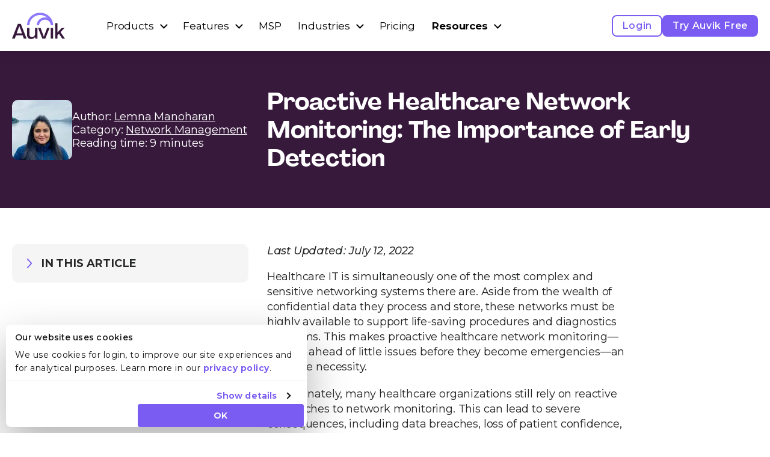

--- FILE ---
content_type: text/html; charset=UTF-8
request_url: https://www.auvik.com/franklyit/blog/proactive-network-monitoring-healthcare/
body_size: 67624
content:
<!DOCTYPE html><html lang="en-US"><head><script>if(navigator.userAgent.match(/MSIE|Internet Explorer/i)||navigator.userAgent.match(/Trident\/7\..*?rv:11/i)){let e=document.location.href;if(!e.match(/[?&]nonitro/)){if(e.indexOf("?")==-1){if(e.indexOf("#")==-1){document.location.href=e+"?nonitro=1"}else{document.location.href=e.replace("#","?nonitro=1#")}}else{if(e.indexOf("#")==-1){document.location.href=e+"&nonitro=1"}else{document.location.href=e.replace("#","&nonitro=1#")}}}}</script><link rel="preconnect" href="https://cdn-fainj.nitrocdn.com" /><meta charset="UTF-8" /><meta name="viewport" content="width=device-width, initial-scale=1" /><meta name="robots" content="index, follow, max-image-preview:large, max-snippet:-1, max-video-preview:-1" /><meta name="msapplication-TileColor" content="#37193c" /><meta name="theme-color" content="#ffffff" /><meta name="description" content="Let’s look at the benefits and some best practices for the implementation of proactive network monitoring in healthcare." /><meta property="og:locale" content="en_US" /><meta property="og:type" content="article" /><meta property="og:title" content="Proactive Healthcare Network Monitoring: The Importance of Early Detection" /><meta property="og:description" content="Let’s look at the benefits and some best practices for the implementation of proactive network monitoring in healthcare." /><meta property="og:url" content="https://www.auvik.com/franklyit/blog/proactive-network-monitoring-healthcare/" /><meta property="og:site_name" content="Auvik" /><meta property="article:publisher" content="https://www.facebook.com/AuvikNetworksInc" /><meta property="article:published_time" content="2022-07-12T13:00:06+00:00" /><meta property="article:modified_time" content="2025-06-10T15:24:42+00:00" /><meta property="og:image" content="https://www.auvik.com/wp-content/uploads/2023/07/site-image.jpg" /><meta property="og:image:width" content="1200" /><meta property="og:image:height" content="675" /><meta property="og:image:type" content="image/jpeg" /><meta name="author" content="Lemna Manoharan" /><meta name="twitter:card" content="summary_large_image" /><meta name="twitter:creator" content="@AuvikNetworks" /><meta name="twitter:site" content="@AuvikNetworks" /><meta name="twitter:label1" content="Written by" /><meta name="twitter:data1" content="Lemna Manoharan" /><meta name="twitter:label2" content="Est. reading time" /><meta name="twitter:data2" content="9 minutes" /><title>Proactive Network Monitoring in Healthcare | Auvik</title><meta name="generator" content="NitroPack" /><script>var NPSH,NitroScrollHelper;NPSH=NitroScrollHelper=function(){let e=null;const o=window.sessionStorage.getItem("nitroScrollPos");function t(){let e=JSON.parse(window.sessionStorage.getItem("nitroScrollPos"))||{};if(typeof e!=="object"){e={}}e[document.URL]=window.scrollY;window.sessionStorage.setItem("nitroScrollPos",JSON.stringify(e))}window.addEventListener("scroll",function(){if(e!==null){clearTimeout(e)}e=setTimeout(t,200)},{passive:true});let r={};r.getScrollPos=()=>{if(!o){return 0}const e=JSON.parse(o);return e[document.URL]||0};r.isScrolled=()=>{return r.getScrollPos()>document.documentElement.clientHeight*.5};return r}();</script><script>(function(){var a=false;var e=document.documentElement.classList;var i=navigator.userAgent.toLowerCase();var n=["android","iphone","ipad"];var r=n.length;var o;var d=null;for(var t=0;t<r;t++){o=n[t];if(i.indexOf(o)>-1)d=o;if(e.contains(o)){a=true;e.remove(o)}}if(a&&d){e.add(d);if(d=="iphone"||d=="ipad"){e.add("ios")}}})();</script><script type="text/worker" id="nitro-web-worker">var preloadRequests=0;var remainingCount={};var baseURI="";self.onmessage=function(e){switch(e.data.cmd){case"RESOURCE_PRELOAD":var o=e.data.requestId;remainingCount[o]=0;e.data.resources.forEach(function(e){preload(e,function(o){return function(){console.log(o+" DONE: "+e);if(--remainingCount[o]==0){self.postMessage({cmd:"RESOURCE_PRELOAD",requestId:o})}}}(o));remainingCount[o]++});break;case"SET_BASEURI":baseURI=e.data.uri;break}};async function preload(e,o){if(typeof URL!=="undefined"&&baseURI){try{var a=new URL(e,baseURI);e=a.href}catch(e){console.log("Worker error: "+e.message)}}console.log("Preloading "+e);try{var n=new Request(e,{mode:"no-cors",redirect:"follow"});await fetch(n);o()}catch(a){console.log(a);var r=new XMLHttpRequest;r.responseType="blob";r.onload=o;r.onerror=o;r.open("GET",e,true);r.send()}}</script><script id="nprl">(()=>{if(window.NPRL!=undefined)return;(function(e){var t=e.prototype;t.after||(t.after=function(){var e,t=arguments,n=t.length,r=0,i=this,o=i.parentNode,a=Node,c=String,u=document;if(o!==null){while(r<n){(e=t[r])instanceof a?(i=i.nextSibling)!==null?o.insertBefore(e,i):o.appendChild(e):o.appendChild(u.createTextNode(c(e)));++r}}})})(Element);var e,t;e=t=function(){var t=false;var r=window.URL||window.webkitURL;var i=true;var o=true;var a=2;var c=null;var u=null;var d=true;var s=window.nitroGtmExcludes!=undefined;var l=s?JSON.parse(atob(window.nitroGtmExcludes)).map(e=>new RegExp(e)):[];var f;var m;var v=null;var p=null;var g=null;var h={touch:["touchmove","touchend"],default:["mousemove","click","keydown","wheel"]};var E=true;var y=[];var w=false;var b=[];var S=0;var N=0;var L=false;var T=0;var R=null;var O=false;var A=false;var C=false;var P=[];var I=[];var M=[];var k=[];var x=false;var _={};var j=new Map;var B="noModule"in HTMLScriptElement.prototype;var q=requestAnimationFrame||mozRequestAnimationFrame||webkitRequestAnimationFrame||msRequestAnimationFrame;const D="gtm.js?id=";function H(e,t){if(!_[e]){_[e]=[]}_[e].push(t)}function U(e,t){if(_[e]){var n=0,r=_[e];for(var n=0;n<r.length;n++){r[n].call(this,t)}}}function Y(){(function(e,t){var r=null;var i=function(e){r(e)};var o=null;var a={};var c=null;var u=null;var d=0;e.addEventListener(t,function(r){if(["load","DOMContentLoaded"].indexOf(t)!=-1){if(u){Q(function(){e.triggerNitroEvent(t)})}c=true}else if(t=="readystatechange"){d++;n.ogReadyState=d==1?"interactive":"complete";if(u&&u>=d){n.documentReadyState=n.ogReadyState;Q(function(){e.triggerNitroEvent(t)})}}});e.addEventListener(t+"Nitro",function(e){if(["load","DOMContentLoaded"].indexOf(t)!=-1){if(!c){e.preventDefault();e.stopImmediatePropagation()}else{}u=true}else if(t=="readystatechange"){u=n.documentReadyState=="interactive"?1:2;if(d<u){e.preventDefault();e.stopImmediatePropagation()}}});switch(t){case"load":o="onload";break;case"readystatechange":o="onreadystatechange";break;case"pageshow":o="onpageshow";break;default:o=null;break}if(o){Object.defineProperty(e,o,{get:function(){return r},set:function(n){if(typeof n!=="function"){r=null;e.removeEventListener(t+"Nitro",i)}else{if(!r){e.addEventListener(t+"Nitro",i)}r=n}}})}Object.defineProperty(e,"addEventListener"+t,{value:function(r){if(r!=t||!n.startedScriptLoading||document.currentScript&&document.currentScript.hasAttribute("nitro-exclude")){}else{arguments[0]+="Nitro"}e.ogAddEventListener.apply(e,arguments);a[arguments[1]]=arguments[0]}});Object.defineProperty(e,"removeEventListener"+t,{value:function(t){var n=a[arguments[1]];arguments[0]=n;e.ogRemoveEventListener.apply(e,arguments)}});Object.defineProperty(e,"triggerNitroEvent"+t,{value:function(t,n){n=n||e;var r=new Event(t+"Nitro",{bubbles:true});r.isNitroPack=true;Object.defineProperty(r,"type",{get:function(){return t},set:function(){}});Object.defineProperty(r,"target",{get:function(){return n},set:function(){}});e.dispatchEvent(r)}});if(typeof e.triggerNitroEvent==="undefined"){(function(){var t=e.addEventListener;var n=e.removeEventListener;Object.defineProperty(e,"ogAddEventListener",{value:t});Object.defineProperty(e,"ogRemoveEventListener",{value:n});Object.defineProperty(e,"addEventListener",{value:function(n){var r="addEventListener"+n;if(typeof e[r]!=="undefined"){e[r].apply(e,arguments)}else{t.apply(e,arguments)}},writable:true});Object.defineProperty(e,"removeEventListener",{value:function(t){var r="removeEventListener"+t;if(typeof e[r]!=="undefined"){e[r].apply(e,arguments)}else{n.apply(e,arguments)}}});Object.defineProperty(e,"triggerNitroEvent",{value:function(t,n){var r="triggerNitroEvent"+t;if(typeof e[r]!=="undefined"){e[r].apply(e,arguments)}}})})()}}).apply(null,arguments)}Y(window,"load");Y(window,"pageshow");Y(window,"DOMContentLoaded");Y(document,"DOMContentLoaded");Y(document,"readystatechange");try{var F=new Worker(r.createObjectURL(new Blob([document.getElementById("nitro-web-worker").textContent],{type:"text/javascript"})))}catch(e){var F=new Worker("data:text/javascript;base64,"+btoa(document.getElementById("nitro-web-worker").textContent))}F.onmessage=function(e){if(e.data.cmd=="RESOURCE_PRELOAD"){U(e.data.requestId,e)}};if(typeof document.baseURI!=="undefined"){F.postMessage({cmd:"SET_BASEURI",uri:document.baseURI})}var G=function(e){if(--S==0){Q(K)}};var W=function(e){e.target.removeEventListener("load",W);e.target.removeEventListener("error",W);e.target.removeEventListener("nitroTimeout",W);if(e.type!="nitroTimeout"){clearTimeout(e.target.nitroTimeout)}if(--N==0&&S==0){Q(J)}};var X=function(e){var t=e.textContent;try{var n=r.createObjectURL(new Blob([t.replace(/^(?:<!--)?(.*?)(?:-->)?$/gm,"$1")],{type:"text/javascript"}))}catch(e){var n="data:text/javascript;base64,"+btoa(t.replace(/^(?:<!--)?(.*?)(?:-->)?$/gm,"$1"))}return n};var K=function(){n.documentReadyState="interactive";document.triggerNitroEvent("readystatechange");document.triggerNitroEvent("DOMContentLoaded");if(window.pageYOffset||window.pageXOffset){window.dispatchEvent(new Event("scroll"))}A=true;Q(function(){if(N==0){Q(J)}Q($)})};var J=function(){if(!A||O)return;O=true;R.disconnect();en();n.documentReadyState="complete";document.triggerNitroEvent("readystatechange");window.triggerNitroEvent("load",document);window.triggerNitroEvent("pageshow",document);if(window.pageYOffset||window.pageXOffset||location.hash){let e=typeof history.scrollRestoration!=="undefined"&&history.scrollRestoration=="auto";if(e&&typeof NPSH!=="undefined"&&NPSH.getScrollPos()>0&&window.pageYOffset>document.documentElement.clientHeight*.5){window.scrollTo(0,NPSH.getScrollPos())}else if(location.hash){try{let e=document.querySelector(location.hash);if(e){e.scrollIntoView()}}catch(e){}}}var e=null;if(a==1){e=eo}else{e=eu}Q(e)};var Q=function(e){setTimeout(e,0)};var V=function(e){if(e.type=="touchend"||e.type=="click"){g=e}};var $=function(){if(d&&g){setTimeout(function(e){return function(){var t=function(e,t,n){var r=new Event(e,{bubbles:true,cancelable:true});if(e=="click"){r.clientX=t;r.clientY=n}else{r.touches=[{clientX:t,clientY:n}]}return r};var n;if(e.type=="touchend"){var r=e.changedTouches[0];n=document.elementFromPoint(r.clientX,r.clientY);n.dispatchEvent(t("touchstart"),r.clientX,r.clientY);n.dispatchEvent(t("touchend"),r.clientX,r.clientY);n.dispatchEvent(t("click"),r.clientX,r.clientY)}else if(e.type=="click"){n=document.elementFromPoint(e.clientX,e.clientY);n.dispatchEvent(t("click"),e.clientX,e.clientY)}}}(g),150);g=null}};var z=function(e){if(e.tagName=="SCRIPT"&&!e.hasAttribute("data-nitro-for-id")&&!e.hasAttribute("nitro-document-write")||e.tagName=="IMG"&&(e.hasAttribute("src")||e.hasAttribute("srcset"))||e.tagName=="IFRAME"&&e.hasAttribute("src")||e.tagName=="LINK"&&e.hasAttribute("href")&&e.hasAttribute("rel")&&e.getAttribute("rel")=="stylesheet"){if(e.tagName==="IFRAME"&&e.src.indexOf("about:blank")>-1){return}var t="";switch(e.tagName){case"LINK":t=e.href;break;case"IMG":if(k.indexOf(e)>-1)return;t=e.srcset||e.src;break;default:t=e.src;break}var n=e.getAttribute("type");if(!t&&e.tagName!=="SCRIPT")return;if((e.tagName=="IMG"||e.tagName=="LINK")&&(t.indexOf("data:")===0||t.indexOf("blob:")===0))return;if(e.tagName=="SCRIPT"&&n&&n!=="text/javascript"&&n!=="application/javascript"){if(n!=="module"||!B)return}if(e.tagName==="SCRIPT"){if(k.indexOf(e)>-1)return;if(e.noModule&&B){return}let t=null;if(document.currentScript){if(document.currentScript.src&&document.currentScript.src.indexOf(D)>-1){t=document.currentScript}if(document.currentScript.hasAttribute("data-nitro-gtm-id")){e.setAttribute("data-nitro-gtm-id",document.currentScript.getAttribute("data-nitro-gtm-id"))}}else if(window.nitroCurrentScript){if(window.nitroCurrentScript.src&&window.nitroCurrentScript.src.indexOf(D)>-1){t=window.nitroCurrentScript}}if(t&&s){let n=false;for(const t of l){n=e.src?t.test(e.src):t.test(e.textContent);if(n){break}}if(!n){e.type="text/googletagmanagerscript";let n=t.hasAttribute("data-nitro-gtm-id")?t.getAttribute("data-nitro-gtm-id"):t.id;if(!j.has(n)){j.set(n,[])}let r=j.get(n);r.push(e);return}}if(!e.src){if(e.textContent.length>0){e.textContent+="\n;if(document.currentScript.nitroTimeout) {clearTimeout(document.currentScript.nitroTimeout);}; setTimeout(function() { this.dispatchEvent(new Event('load')); }.bind(document.currentScript), 0);"}else{return}}else{}k.push(e)}if(!e.hasOwnProperty("nitroTimeout")){N++;e.addEventListener("load",W,true);e.addEventListener("error",W,true);e.addEventListener("nitroTimeout",W,true);e.nitroTimeout=setTimeout(function(){console.log("Resource timed out",e);e.dispatchEvent(new Event("nitroTimeout"))},5e3)}}};var Z=function(e){if(e.hasOwnProperty("nitroTimeout")&&e.nitroTimeout){clearTimeout(e.nitroTimeout);e.nitroTimeout=null;e.dispatchEvent(new Event("nitroTimeout"))}};document.documentElement.addEventListener("load",function(e){if(e.target.tagName=="SCRIPT"||e.target.tagName=="IMG"){k.push(e.target)}},true);document.documentElement.addEventListener("error",function(e){if(e.target.tagName=="SCRIPT"||e.target.tagName=="IMG"){k.push(e.target)}},true);var ee=["appendChild","replaceChild","insertBefore","prepend","append","before","after","replaceWith","insertAdjacentElement"];var et=function(){if(s){window._nitro_setTimeout=window.setTimeout;window.setTimeout=function(e,t,...n){let r=document.currentScript||window.nitroCurrentScript;if(!r||r.src&&r.src.indexOf(D)==-1){return window._nitro_setTimeout.call(window,e,t,...n)}return window._nitro_setTimeout.call(window,function(e,t){return function(...n){window.nitroCurrentScript=e;t(...n)}}(r,e),t,...n)}}ee.forEach(function(e){HTMLElement.prototype["og"+e]=HTMLElement.prototype[e];HTMLElement.prototype[e]=function(...t){if(this.parentNode||this===document.documentElement){switch(e){case"replaceChild":case"insertBefore":t.pop();break;case"insertAdjacentElement":t.shift();break}t.forEach(function(e){if(!e)return;if(e.tagName=="SCRIPT"){z(e)}else{if(e.children&&e.children.length>0){e.querySelectorAll("script").forEach(z)}}})}return this["og"+e].apply(this,arguments)}})};var en=function(){if(s&&typeof window._nitro_setTimeout==="function"){window.setTimeout=window._nitro_setTimeout}ee.forEach(function(e){HTMLElement.prototype[e]=HTMLElement.prototype["og"+e]})};var er=async function(){if(o){ef(f);ef(V);if(v){clearTimeout(v);v=null}}if(T===1){L=true;return}else if(T===0){T=-1}n.startedScriptLoading=true;Object.defineProperty(document,"readyState",{get:function(){return n.documentReadyState},set:function(){}});var e=document.documentElement;var t={attributes:true,attributeFilter:["src"],childList:true,subtree:true};R=new MutationObserver(function(e,t){e.forEach(function(e){if(e.type=="childList"&&e.addedNodes.length>0){e.addedNodes.forEach(function(e){if(!document.documentElement.contains(e)){return}if(e.tagName=="IMG"||e.tagName=="IFRAME"||e.tagName=="LINK"){z(e)}})}if(e.type=="childList"&&e.removedNodes.length>0){e.removedNodes.forEach(function(e){if(e.tagName=="IFRAME"||e.tagName=="LINK"){Z(e)}})}if(e.type=="attributes"){var t=e.target;if(!document.documentElement.contains(t)){return}if(t.tagName=="IFRAME"||t.tagName=="LINK"||t.tagName=="IMG"||t.tagName=="SCRIPT"){z(t)}}})});R.observe(e,t);if(!s){et()}await Promise.all(P);var r=b.shift();var i=null;var a=false;while(r){var c;var u=JSON.parse(atob(r.meta));var d=u.delay;if(r.type=="inline"){var l=document.getElementById(r.id);if(l){l.remove()}else{r=b.shift();continue}c=X(l);if(c===false){r=b.shift();continue}}else{c=r.src}if(!a&&r.type!="inline"&&(typeof u.attributes.async!="undefined"||typeof u.attributes.defer!="undefined")){if(i===null){i=r}else if(i===r){a=true}if(!a){b.push(r);r=b.shift();continue}}var m=document.createElement("script");m.src=c;m.setAttribute("data-nitro-for-id",r.id);for(var p in u.attributes){try{if(u.attributes[p]===false){m.setAttribute(p,"")}else{m.setAttribute(p,u.attributes[p])}}catch(e){console.log("Error while setting script attribute",m,e)}}m.async=false;if(u.canonicalLink!=""&&Object.getOwnPropertyDescriptor(m,"src")?.configurable!==false){(e=>{Object.defineProperty(m,"src",{get:function(){return e.canonicalLink},set:function(){}})})(u)}if(d){setTimeout((function(e,t){var n=document.querySelector("[data-nitro-marker-id='"+t+"']");if(n){n.after(e)}else{document.head.appendChild(e)}}).bind(null,m,r.id),d)}else{m.addEventListener("load",G);m.addEventListener("error",G);if(!m.noModule||!B){S++}var g=document.querySelector("[data-nitro-marker-id='"+r.id+"']");if(g){Q(function(e,t){return function(){e.after(t)}}(g,m))}else{Q(function(e){return function(){document.head.appendChild(e)}}(m))}}r=b.shift()}};var ei=function(){var e=document.getElementById("nitro-deferred-styles");var t=document.createElement("div");t.innerHTML=e.textContent;return t};var eo=async function(e){isPreload=e&&e.type=="NitroPreload";if(!isPreload){T=-1;E=false;if(o){ef(f);ef(V);if(v){clearTimeout(v);v=null}}}if(w===false){var t=ei();let e=t.querySelectorAll('style,link[rel="stylesheet"]');w=e.length;if(w){let e=document.getElementById("nitro-deferred-styles-marker");e.replaceWith.apply(e,t.childNodes)}else if(isPreload){Q(ed)}else{es()}}else if(w===0&&!isPreload){es()}};var ea=function(){var e=ei();var t=e.childNodes;var n;var r=[];for(var i=0;i<t.length;i++){n=t[i];if(n.href){r.push(n.href)}}var o="css-preload";H(o,function(e){eo(new Event("NitroPreload"))});if(r.length){F.postMessage({cmd:"RESOURCE_PRELOAD",resources:r,requestId:o})}else{Q(function(){U(o)})}};var ec=function(){if(T===-1)return;T=1;var e=[];var t,n;for(var r=0;r<b.length;r++){t=b[r];if(t.type!="inline"){if(t.src){n=JSON.parse(atob(t.meta));if(n.delay)continue;if(n.attributes.type&&n.attributes.type=="module"&&!B)continue;e.push(t.src)}}}if(e.length){var i="js-preload";H(i,function(e){T=2;if(L){Q(er)}});F.postMessage({cmd:"RESOURCE_PRELOAD",resources:e,requestId:i})}};var eu=function(){while(I.length){style=I.shift();if(style.hasAttribute("nitropack-onload")){style.setAttribute("onload",style.getAttribute("nitropack-onload"));Q(function(e){return function(){e.dispatchEvent(new Event("load"))}}(style))}}while(M.length){style=M.shift();if(style.hasAttribute("nitropack-onerror")){style.setAttribute("onerror",style.getAttribute("nitropack-onerror"));Q(function(e){return function(){e.dispatchEvent(new Event("error"))}}(style))}}};var ed=function(){if(!x){if(i){Q(function(){var e=document.getElementById("nitro-critical-css");if(e){e.remove()}})}x=true;onStylesLoadEvent=new Event("NitroStylesLoaded");onStylesLoadEvent.isNitroPack=true;window.dispatchEvent(onStylesLoadEvent)}};var es=function(){if(a==2){Q(er)}else{eu()}};var el=function(e){m.forEach(function(t){document.addEventListener(t,e,true)})};var ef=function(e){m.forEach(function(t){document.removeEventListener(t,e,true)})};if(s){et()}return{setAutoRemoveCriticalCss:function(e){i=e},registerScript:function(e,t,n){b.push({type:"remote",src:e,id:t,meta:n})},registerInlineScript:function(e,t){b.push({type:"inline",id:e,meta:t})},registerStyle:function(e,t,n){y.push({href:e,rel:t,media:n})},onLoadStyle:function(e){I.push(e);if(w!==false&&--w==0){Q(ed);if(E){E=false}else{es()}}},onErrorStyle:function(e){M.push(e);if(w!==false&&--w==0){Q(ed);if(E){E=false}else{es()}}},loadJs:function(e,t){if(!e.src){var n=X(e);if(n!==false){e.src=n;e.textContent=""}}if(t){Q(function(e,t){return function(){e.after(t)}}(t,e))}else{Q(function(e){return function(){document.head.appendChild(e)}}(e))}},loadQueuedResources:async function(){window.dispatchEvent(new Event("NitroBootStart"));if(p){clearTimeout(p);p=null}window.removeEventListener("load",e.loadQueuedResources);f=a==1?er:eo;if(!o||g){Q(f)}else{if(navigator.userAgent.indexOf(" Edge/")==-1){ea();H("css-preload",ec)}el(f);if(u){if(c){v=setTimeout(f,c)}}else{}}},fontPreload:function(e){var t="critical-fonts";H(t,function(e){document.getElementById("nitro-critical-fonts").type="text/css"});F.postMessage({cmd:"RESOURCE_PRELOAD",resources:e,requestId:t})},boot:function(){if(t)return;t=true;C=typeof NPSH!=="undefined"&&NPSH.isScrolled();let n=document.prerendering;if(location.hash||C||n){o=false}m=h.default.concat(h.touch);p=setTimeout(e.loadQueuedResources,1500);el(V);if(C){e.loadQueuedResources()}else{window.addEventListener("load",e.loadQueuedResources)}},addPrerequisite:function(e){P.push(e)},getTagManagerNodes:function(e){if(!e)return j;return j.get(e)??[]}}}();var n,r;n=r=function(){var t=document.write;return{documentWrite:function(n,r){if(n&&n.hasAttribute("nitro-exclude")){return t.call(document,r)}var i=null;if(n.documentWriteContainer){i=n.documentWriteContainer}else{i=document.createElement("span");n.documentWriteContainer=i}var o=null;if(n){if(n.hasAttribute("data-nitro-for-id")){o=document.querySelector('template[data-nitro-marker-id="'+n.getAttribute("data-nitro-for-id")+'"]')}else{o=n}}i.innerHTML+=r;i.querySelectorAll("script").forEach(function(e){e.setAttribute("nitro-document-write","")});if(!i.parentNode){if(o){o.parentNode.insertBefore(i,o)}else{document.body.appendChild(i)}}var a=document.createElement("span");a.innerHTML=r;var c=a.querySelectorAll("script");if(c.length){c.forEach(function(t){var n=t.getAttributeNames();var r=document.createElement("script");n.forEach(function(e){r.setAttribute(e,t.getAttribute(e))});r.async=false;if(!t.src&&t.textContent){r.textContent=t.textContent}e.loadJs(r,o)})}},TrustLogo:function(e,t){var n=document.getElementById(e);var r=document.createElement("img");r.src=t;n.parentNode.insertBefore(r,n)},documentReadyState:"loading",ogReadyState:document.readyState,startedScriptLoading:false,loadScriptDelayed:function(e,t){setTimeout(function(){var t=document.createElement("script");t.src=e;document.head.appendChild(t)},t)}}}();document.write=function(e){n.documentWrite(document.currentScript,e)};document.writeln=function(e){n.documentWrite(document.currentScript,e+"\n")};window.NPRL=e;window.NitroResourceLoader=t;window.NPh=n;window.NitroPackHelper=r})();</script><template id="nitro-deferred-styles-marker"></template><style id="nitro-fonts">@font-face{font-family:swiper-icons;src:url("data:application/font-woff;charset=utf-8;base64, [base64]//wADZ2x5ZgAAAywAAADMAAAD2MHtryVoZWFkAAABbAAAADAAAAA2E2+eoWhoZWEAAAGcAAAAHwAAACQC9gDzaG10eAAAAigAAAAZAAAArgJkABFsb2NhAAAC0AAAAFoAAABaFQAUGG1heHAAAAG8AAAAHwAAACAAcABAbmFtZQAAA/gAAAE5AAACXvFdBwlwb3N0AAAFNAAAAGIAAACE5s74hXjaY2BkYGAAYpf5Hu/j+W2+MnAzMYDAzaX6QjD6/4//Bxj5GA8AuRwMYGkAPywL13jaY2BkYGA88P8Agx4j+/8fQDYfA1AEBWgDAIB2BOoAeNpjYGRgYNBh4GdgYgABEMnIABJzYNADCQAACWgAsQB42mNgYfzCOIGBlYGB0YcxjYGBwR1Kf2WQZGhhYGBiYGVmgAFGBiQQkOaawtDAoMBQxXjg/wEGPcYDDA4wNUA2CCgwsAAAO4EL6gAAeNpj2M0gyAACqxgGNWBkZ2D4/wMA+xkDdgAAAHjaY2BgYGaAYBkGRgYQiAHyGMF8FgYHIM3DwMHABGQrMOgyWDLEM1T9/w8UBfEMgLzE////P/5//f/V/xv+r4eaAAeMbAxwIUYmIMHEgKYAYjUcsDAwsLKxc3BycfPw8jEQA/[base64]/uznmfPFBNODM2K7MTQ45YEAZqGP81AmGGcF3iPqOop0r1SPTaTbVkfUe4HXj97wYE+yNwWYxwWu4v1ugWHgo3S1XdZEVqWM7ET0cfnLGxWfkgR42o2PvWrDMBSFj/IHLaF0zKjRgdiVMwScNRAoWUoH78Y2icB/yIY09An6AH2Bdu/UB+yxopYshQiEvnvu0dURgDt8QeC8PDw7Fpji3fEA4z/PEJ6YOB5hKh4dj3EvXhxPqH/SKUY3rJ7srZ4FZnh1PMAtPhwP6fl2PMJMPDgeQ4rY8YT6Gzao0eAEA409DuggmTnFnOcSCiEiLMgxCiTI6Cq5DZUd3Qmp10vO0LaLTd2cjN4fOumlc7lUYbSQcZFkutRG7g6JKZKy0RmdLY680CDnEJ+UMkpFFe1RN7nxdVpXrC4aTtnaurOnYercZg2YVmLN/d/gczfEimrE/fs/bOuq29Zmn8tloORaXgZgGa78yO9/cnXm2BpaGvq25Dv9S4E9+5SIc9PqupJKhYFSSl47+Qcr1mYNAAAAeNptw0cKwkAAAMDZJA8Q7OUJvkLsPfZ6zFVERPy8qHh2YER+3i/BP83vIBLLySsoKimrqKqpa2hp6+jq6RsYGhmbmJqZSy0sraxtbO3sHRydnEMU4uR6yx7JJXveP7WrDycAAAAAAAH//wACeNpjYGRgYOABYhkgZgJCZgZNBkYGLQZtIJsFLMYAAAw3ALgAeNolizEKgDAQBCchRbC2sFER0YD6qVQiBCv/H9ezGI6Z5XBAw8CBK/m5iQQVauVbXLnOrMZv2oLdKFa8Pjuru2hJzGabmOSLzNMzvutpB3N42mNgZGBg4GKQYzBhYMxJLMlj4GBgAYow/P/PAJJhLM6sSoWKfWCAAwDAjgbRAAB42mNgYGBkAIIbCZo5IPrmUn0hGA0AO8EFTQAA");font-weight:400;font-style:normal;font-display:swap}</style><style type="text/css" id="nitro-critical-css">.wp-block-post-title{box-sizing:border-box;word-break:break-word}.wp-block-image>a{display:inline-block}.wp-block-image img{box-sizing:border-box;height:auto;max-width:100%;vertical-align:bottom}.wp-block-image.alignright{display:table}ul{box-sizing:border-box}.wp-block-button__link{align-content:center;box-sizing:border-box;display:inline-block;height:100%;text-align:center;word-break:break-word}:where(.wp-block-button__link){border-radius:9999px;box-shadow:none;padding:calc(.667em + 2px) calc(1.333em + 2px);text-decoration:none}.wp-block-group{box-sizing:border-box}:where(.wp-block-group.wp-block-group-is-layout-constrained){position:relative}.wp-block-post-content{display:flow-root}:where(.wp-block-post-comments-form) input:not([type=submit]),:where(.wp-block-post-comments-form) textarea{border:1px solid #949494;font-family:inherit;font-size:1em}:where(.wp-block-post-comments-form) input:where(:not([type=submit]):not([type=checkbox])),:where(.wp-block-post-comments-form) textarea{padding:calc(.667em + 2px)}.wp-block-post-comments-form{box-sizing:border-box}.wp-block-post-comments-form :where(input[type=submit]){box-shadow:none;display:inline-block;overflow-wrap:break-word;text-align:center}.wp-block-post-comments-form .comment-form input:not([type=submit]):not([type=checkbox]):not([type=hidden]),.wp-block-post-comments-form .comment-form textarea{box-sizing:border-box;display:block;width:100%}.wp-block-post-comments-form .comment-form-author label,.wp-block-post-comments-form .comment-form-email label{display:block;margin-bottom:.25em}.wp-block-post-comments-form .comment-form-cookies-consent{display:flex;gap:.25em}.wp-block-post-comments-form .comment-form-cookies-consent #wp-comment-cookies-consent{margin-top:.35em}.wp-block-post-comments-form .comment-reply-title{margin-bottom:0}.wp-block-post-comments-form .comment-reply-title :where(small){font-size:var(--wp--preset--font-size--medium,smaller);margin-left:.5em}.wp-block-comments{box-sizing:border-box}:root{--wp-admin-theme-color:#007cba;--wp-admin-theme-color--rgb:0,124,186;--wp-admin-theme-color-darker-10:#006ba1;--wp-admin-theme-color-darker-10--rgb:0,107,161;--wp-admin-theme-color-darker-20:#005a87;--wp-admin-theme-color-darker-20--rgb:0,90,135;--wp-admin-border-width-focus:2px;--wp-block-synced-color:#7a00df;--wp-block-synced-color--rgb:122,0,223;--wp-bound-block-color:var(--wp-block-synced-color)}:root{--wp--preset--font-size--normal:16px;--wp--preset--font-size--huge:42px}html :where(img[class*=wp-image-]){height:auto;max-width:100%}:where(figure){margin:0 0 1em}:root{--wp--preset--aspect-ratio--square:1;--wp--preset--aspect-ratio--4-3:4/3;--wp--preset--aspect-ratio--3-4:3/4;--wp--preset--aspect-ratio--3-2:3/2;--wp--preset--aspect-ratio--2-3:2/3;--wp--preset--aspect-ratio--16-9:16/9;--wp--preset--aspect-ratio--9-16:9/16;--wp--preset--color--black:#000;--wp--preset--color--cyan-bluish-gray:#abb8c3;--wp--preset--color--white:#fff;--wp--preset--color--pale-pink:#f78da7;--wp--preset--color--vivid-red:#cf2e2e;--wp--preset--color--luminous-vivid-orange:#ff6900;--wp--preset--color--luminous-vivid-amber:#fcb900;--wp--preset--color--light-green-cyan:#7bdcb5;--wp--preset--color--vivid-green-cyan:#00d084;--wp--preset--color--pale-cyan-blue:#8ed1fc;--wp--preset--color--vivid-cyan-blue:#0693e3;--wp--preset--color--vivid-purple:#9b51e0;--wp--preset--color--purple:#874e9f;--wp--preset--color--light-purple:#955bad;--wp--preset--color--dark-purple:#6c3682;--wp--preset--color--portage:#8e77fb;--wp--preset--color--dark-portage:#7a5cf2;--wp--preset--color--revolver:#37193c;--wp--preset--color--yellow:#ffb600;--wp--preset--color--plum:#3c1e48;--wp--preset--color--whisper:#fff;--wp--preset--color--navy:#262262;--wp--preset--color--text-black:#252627;--wp--preset--color--blue:#3176bb;--wp--preset--color--link-blue:#3173b5;--wp--preset--color--light-blue:#3e89c9;--wp--preset--color--dark-blue:#185a98;--wp--preset--color--cyan:#b5dee3;--wp--preset--color--malibu:#7fb0f6;--wp--preset--color--light-gray:#f5f5f5;--wp--preset--color--gray:#e5e8f0;--wp--preset--color--medium-gray:#b7bcca;--wp--preset--color--dark-gray:#50545c;--wp--preset--color--blue-gray:#d6dce6;--wp--preset--color--dark-blue-gray:#334059;--wp--preset--color--pure-white:#fff;--wp--preset--color--green:#1f844e;--wp--preset--color--dark-red:#9a1d1d;--wp--preset--color--capterra:#00598e;--wp--preset--color--peerspot:#ffd700;--wp--preset--color--g-2:#ff492c;--wp--preset--color--text-highlight:rgba(241,196,15,.2);--wp--preset--gradient--vivid-cyan-blue-to-vivid-purple:linear-gradient(135deg,rgba(6,147,227,1) 0%,#9b51e0 100%);--wp--preset--gradient--light-green-cyan-to-vivid-green-cyan:linear-gradient(135deg,#7adcb4 0%,#00d082 100%);--wp--preset--gradient--luminous-vivid-amber-to-luminous-vivid-orange:linear-gradient(135deg,rgba(252,185,0,1) 0%,rgba(255,105,0,1) 100%);--wp--preset--gradient--luminous-vivid-orange-to-vivid-red:linear-gradient(135deg,rgba(255,105,0,1) 0%,#cf2e2e 100%);--wp--preset--gradient--very-light-gray-to-cyan-bluish-gray:linear-gradient(135deg,#eee 0%,#a9b8c3 100%);--wp--preset--gradient--cool-to-warm-spectrum:linear-gradient(135deg,#4aeadc 0%,#9778d1 20%,#cf2aba 40%,#ee2c82 60%,#fb6962 80%,#fef84c 100%);--wp--preset--gradient--blush-light-purple:linear-gradient(135deg,#ffceec 0%,#9896f0 100%);--wp--preset--gradient--blush-bordeaux:linear-gradient(135deg,#fecda5 0%,#fe2d2d 50%,#6b003e 100%);--wp--preset--gradient--luminous-dusk:linear-gradient(135deg,#ffcb70 0%,#c751c0 50%,#4158d0 100%);--wp--preset--gradient--pale-ocean:linear-gradient(135deg,#fff5cb 0%,#b6e3d4 50%,#33a7b5 100%);--wp--preset--gradient--electric-grass:linear-gradient(135deg,#caf880 0%,#71ce7e 100%);--wp--preset--gradient--midnight:linear-gradient(135deg,#020381 0%,#2874fc 100%);--wp--preset--gradient--light-gray-to-white:linear-gradient(to bottom,var(--wp--preset--color--light-gray),var(--wp--preset--color--pure-white));--wp--preset--gradient--white-to-light-gray:linear-gradient(to bottom,var(--wp--preset--color--pure-white),var(--wp--preset--color--light-gray));--wp--preset--gradient--revolver-to-white-to-gray:linear-gradient(to bottom,var(--wp--preset--color--revolver) 0%,var(--wp--preset--color--revolver) 50%,var(--wp--preset--color--pure-white) 50%,var(--wp--preset--color--light-gray) 100%);--wp--preset--gradient--purple-to-purple-and-white-to-ligt-gray:linear-gradient(to bottom,var(--wp--preset--color--purple) 0%,var(--wp--preset--color--purple) 50%,var(--wp--preset--color--pure-white) 50%,var(--wp--preset--color--light-gray) 100%);--wp--preset--gradient--whisper-to-white:linear-gradient(to bottom,var(--wp--preset--color--whisper),var(--wp--preset--color--pure-white));--wp--preset--font-size--small:13px;--wp--preset--font-size--medium:clamp(14px,.875rem + ((1vw - 3.2px) * .469),20px);--wp--preset--font-size--large:clamp(22.041px,1.378rem + ((1vw - 3.2px) * 1.091),36px);--wp--preset--font-size--x-large:clamp(25.014px,1.563rem + ((1vw - 3.2px) * 1.327),42px);--wp--preset--font-size--small-text:clamp(.8125rem,.7791rem + .0695vw,.833rem);--wp--preset--font-size--normal-text:clamp(.875rem,.6716rem + .4237vw,1rem);--wp--preset--font-size--blog-text:clamp(1rem,.7966rem + .4237vw,1.125rem);--wp--preset--font-size--large-text:clamp(1.05rem,.8059rem + .5085vw,1.2rem);--wp--preset--font-size--sub-heading:clamp(1.26rem,.9671rem + .6102vw,1.44rem);--wp--preset--font-size--heading:clamp(1.512rem,1.1605rem + .7322vw,1.728rem);--wp--preset--font-size--large-heading:clamp(1.6rem,1.3909rem + .8814vw,2.05rem);--wp--preset--font-size--title:clamp(2.1775rem,1.6723rem + 1.0525vw,2.488rem);--wp--preset--font-size--small-caps:clamp(.729rem,.5598rem + .3525vw,.833rem);--wp--preset--font-size--medium-caps:clamp(.875rem,.6716rem + .4237vw,1rem);--wp--preset--font-size--large-caps:clamp(1.05rem,.8059rem + .5085vw,1.2rem);--wp--preset--font-family--default-font:"Montserrat",Helvetica,Arial,sans-serif;--wp--preset--font-family--agrandir-font:"Agrandir",Helvetica,Arial,sans-serif;--wp--preset--font-family--montserrat-font:"Montserrat",Helvetica,Arial,sans-serif;--wp--preset--font-family--space-mono-font:"Space Mono",Helvetica,Arial,sans-serif;--wp--preset--spacing--20:1.25rem;--wp--preset--spacing--30:1.875rem;--wp--preset--spacing--40:2.5rem;--wp--preset--spacing--50:3.125rem;--wp--preset--spacing--60:3.75rem;--wp--preset--spacing--70:4.375rem;--wp--preset--spacing--80:5rem;--wp--preset--spacing--10:.625rem;--wp--preset--spacing--90:5.625rem;--wp--preset--shadow--natural:6px 6px 9px rgba(0,0,0,.2);--wp--preset--shadow--deep:12px 12px 50px rgba(0,0,0,.4);--wp--preset--shadow--sharp:6px 6px 0px rgba(0,0,0,.2);--wp--preset--shadow--outlined:6px 6px 0px -3px rgba(255,255,255,1),6px 6px rgba(0,0,0,1);--wp--preset--shadow--crisp:6px 6px 0px rgba(0,0,0,1)}:root{--wp--style--global--content-size:1240px;--wp--style--global--wide-size:100vw}:where(body){margin:0}:where(.wp-site-blocks)>*{margin-block-start:clamp(1.25rem,2.44vw,2.5rem);margin-block-end:0}:where(.wp-site-blocks)>:first-child{margin-block-start:0}:where(.wp-site-blocks)>:last-child{margin-block-end:0}:root{--wp--style--block-gap:clamp(1.25rem,2.44vw,2.5rem)}:root :where(.is-layout-flow)>:last-child{margin-block-end:0}:root :where(.is-layout-flow)>*{margin-block-start:clamp(1.25rem,2.44vw,2.5rem);margin-block-end:0}:root :where(.is-layout-constrained)>:first-child{margin-block-start:0}:root :where(.is-layout-constrained)>:last-child{margin-block-end:0}:root :where(.is-layout-constrained)>*{margin-block-start:clamp(1.25rem,2.44vw,2.5rem);margin-block-end:0}.is-layout-constrained>.alignright{float:right;margin-inline-start:2em;margin-inline-end:0}.is-layout-constrained>:where(:not(.alignleft):not(.alignright):not(.alignfull)){max-width:var(--wp--style--global--content-size);margin-left:auto !important;margin-right:auto !important}body{background-color:none;color:var(--wp--preset--color--text-black);font-family:var(--wp--preset--font-family--default-font);font-size:var(--wp--preset--font-size--blog-text);font-weight:300;line-height:var(--wp--custom--typography--line-height--normal);padding-top:0px;padding-right:0px;padding-bottom:0px;padding-left:0px}a:where(:not(.wp-element-button)){color:var(--wp--preset--color--dark-portage);text-decoration:underline}:root :where(a:where(:not(.wp-element-button)):visited){color:var(--wp--preset--color--dark-portage)}h1{font-family:var(--wp--preset--font-family--agrandir-font);font-size:var(--wp--preset--font-size--title);font-weight:700;line-height:1.2;margin-bottom:10px}h2{font-family:var(--wp--preset--font-family--agrandir-font);font-size:var(--wp--preset--font-size--large-heading);font-weight:700;line-height:1.2;margin-top:10px;margin-bottom:10px}h3{font-family:var(--wp--preset--font-family--agrandir-font);font-size:var(--wp--preset--font-size--sub-heading);font-weight:700;line-height:1.2}:root :where(.wp-element-button, .wp-block-button__link){background-color:#32373c;border-width:0;color:#fff;font-family:inherit;font-size:inherit;line-height:inherit;padding:calc(.667em + 2px) calc(1.333em + 2px);text-decoration:none}.has-white-color{color:var(--wp--preset--color--white) !important}.has-title-font-size{font-size:var(--wp--preset--font-size--title) !important}:root :where(.wp-block-button .wp-block-button__link){background-color:var(--wp--preset--color--cyan);border-radius:6px;color:var(--wp--preset--color--text-black);font-size:clamp(.875rem,.875rem + ((1vw - .2rem) * .156),1rem);font-weight:400;letter-spacing:-.01em;line-height:1.1}:root :where(.wp-block-post-title){font-family:var(--wp--preset--font-family--agrandir-font);font-size:var(--wp--preset--font-size--title);font-weight:700;line-height:1.2}:root :where(p){font-family:var(--wp--preset--font-family--default-font);font-weight:400;line-height:1.5}:root :where(.wp-block-group){padding-top:clamp(1.25rem,2.8846vw + .5288rem,3.75rem);padding-right:1.25rem;padding-bottom:clamp(1.25rem,2.8846vw + .5288rem,3.75rem);padding-left:1.25rem}:root{--swiper-theme-color:#007aff}:root{--swiper-navigation-size:44px}.swiper-button-next,.swiper-button-prev{position:absolute;top:50%;width:calc(var(--swiper-navigation-size) / 44 * 27);height:var(--swiper-navigation-size);margin-top:calc(0px - ( var(--swiper-navigation-size) / 2 ));z-index:10;display:flex;align-items:center;justify-content:center;color:var(--swiper-navigation-color,var(--swiper-theme-color))}.swiper-button-next:after,.swiper-button-prev:after{font-family:swiper-icons;font-size:var(--swiper-navigation-size);text-transform:none !important;letter-spacing:0;font-variant:initial;line-height:1}.swiper-button-prev{left:10px;right:auto}.swiper-button-prev:after{content:"prev"}.swiper-button-next{right:10px;left:auto}.swiper-button-next:after{content:"next"}.swiper-pagination{position:absolute;text-align:center;transform:translate3d(0,0,0);z-index:10}:root{--ease-in-quad:cubic-bezier(.55,.085,.68,.53);--ease-in-cubic:cubic-bezier(.55,.055,.675,.19);--ease-in-quart:cubic-bezier(.895,.03,.685,.22);--ease-in-quint:cubic-bezier(.755,.05,.855,.06);--ease-in-expo:cubic-bezier(.95,.05,.795,.035);--ease-in-circ:cubic-bezier(.6,.04,.98,.335);--ease-out-quad:cubic-bezier(.25,.46,.45,.94);--ease-out-cubic:cubic-bezier(.215,.61,.355,1);--ease-out-quart:cubic-bezier(.165,.84,.44,1);--ease-out-quint:cubic-bezier(.23,1,.32,1);--ease-out-expo:cubic-bezier(.19,1,.22,1);--ease-out-circ:cubic-bezier(.075,.82,.165,1);--ease-in-out-quad:cubic-bezier(.455,.03,.515,.955);--ease-in-out-cubic:cubic-bezier(.645,.045,.355,1);--ease-in-out-quart:cubic-bezier(.77,0,.175,1);--ease-in-out-quint:cubic-bezier(.86,0,.07,1);--ease-in-out-expo:cubic-bezier(1,0,0,1);--ease-in-out-circ:cubic-bezier(.785,.135,.15,.86);--border-radius--small:5px;--border-radius--medium:10px;--border-radius--large:20px;--bp--tablet:768px;--bp--desktop-small:1024px;--bp--desktop-large:1440px}html{margin-top:0 !important}body{--viewportWidth:calc(100vw - var(--scrollbarWidth))}*,:after,:before{box-sizing:border-box}*{margin:0}html{scroll-behavior:smooth}body,html{height:100%}body{-webkit-font-smoothing:antialiased;font-weight:400}img{display:block;max-width:100%}button,input,textarea{font:inherit}h1,h2,h3,p{overflow-wrap:break-word}*{-webkit-font-smoothing:antialiased;-moz-osx-font-smoothing:grayscale}body{font-family:var(--wp--preset--font-family--montserrat-font);letter-spacing:-.01em}body main a{color:var(--wp--preset--color--dark-portage);text-decoration:underline}:root{--gap--normal:clamp(1.25rem,3.2258rem,2.5rem);--gap--small:clamp(.625rem,1.6129rem,1.25rem);--gap--large:clamp(2.5rem,4.8387rem,3.75rem)}.wp-site-blocks>*+*{margin-block-start:0}body .is-layout-constrained>h3+p{margin-block-start:5px}body .is-layout-constrained>*+*{margin-block-end:0;margin-block-start:clamp(1.25rem,2.44vw,2.5rem)}body .wp-site-blocks main>.is-layout-constrained>*{margin-top:0}@media (max-width:991px){body .is-layout-constrained>.alignright{float:none;margin-inline-end:0;margin-inline-start:0}}.swiper-pagination{bottom:20px !important}.swiper-button{background:var(--wp--preset--color--revolver);height:32px;-webkit-mask-repeat:no-repeat;mask-repeat:no-repeat;width:16.7px}.swiper-button.swiper-button-prev{left:-30px;-webkit-mask-image:url("[data-uri]");mask-image:url("[data-uri]")}.swiper-button.swiper-button-next{-webkit-mask-image:url("[data-uri]");mask-image:url("[data-uri]");right:-30px}.swiper-button:after,.swiper-button:before{content:none}.wp-block-button .wp-block-button__link{background-color:var(--wp--preset--color--dark-portage);background-image:none !important;border:2px solid transparent;border-radius:8px;color:var(--wp--preset--color--pure-white);display:inline-block;font-size:16px;font-weight:600;letter-spacing:.04em;line-height:1.3;padding:12px 20px;text-decoration:none;text-transform:none}.wp-block-button .wp-block-button__link.nitro-lazy{background-image:none !important}@media (min-width:992px){.wp-block-button .wp-block-button__link{font-size:18px}}.wp-site-blocks .gb-form button.portage-btn,.wp-site-blocks .wp-block-button.is-style-outline-portage-dark .wp-block-button__link{background-image:none !important;border-radius:8px;font-size:16px;font-weight:600;letter-spacing:.04em;line-height:1.3;padding:12px 20px;text-decoration:none;text-transform:none}.wp-site-blocks .gb-form button.portage-btn.nitro-lazy,.wp-site-blocks .wp-block-button.is-style-outline-portage-dark .wp-block-button__link.nitro-lazy{background-image:none !important}@media (min-width:992px){.wp-site-blocks .gb-form button.portage-btn,.wp-site-blocks .wp-block-button.is-style-outline-portage-dark .wp-block-button__link{font-size:18px}}.wp-site-blocks .gb-form button.portage-btn,.wp-site-blocks .wp-block-button.is-style-solid-portage .wp-block-button__link{background-color:var(--wp--preset--color--dark-portage);border:2px solid transparent;color:var(--wp--preset--color--pure-white)}.wp-site-blocks .wp-block-button.is-style-outline-portage-dark .wp-block-button__link{background-color:transparent;border:2px solid var(--wp--preset--color--dark-portage);color:var(--wp--preset--color--dark-portage)}.wp-block-comments{background:var(--wp--preset--color--light-gray);border-radius:var(--border-radius--medium);margin-top:var(--gap--normal);padding:var(--gap--small)}.wp-block-comments a{color:#7254ea}.wp-block-comments #comments-block-title{display:none;position:absolute}.wp-block-comments label[for=comments-block-title]{display:block;min-height:0;padding-left:21px;position:relative}.wp-block-comments label[for=comments-block-title] p{color:var(--wp--preset--color--text-black)}.wp-block-comments label[for=comments-block-title] p.link-text{font-weight:600}.wp-block-comments label[for=comments-block-title]:before{background-color:var(--wp--preset--color--text-black);content:"";height:9px;left:0;-webkit-mask-image:url("[data-uri]");mask-image:url("[data-uri]");-webkit-mask-repeat:no-repeat;mask-repeat:no-repeat;-webkit-mask-size:16px 9px;mask-size:16px 9px;position:absolute;top:8px;transform:rotate(-90deg);width:16px}.wp-block-comments .comments-block-comments{padding:20px 0 0}.wp-block-post-comments-form{margin-top:20px}.wp-block-post-comments-form #email-notes,.wp-block-post-comments-form #reply-title,.wp-block-post-comments-form .required-field-message{display:none}.wp-block-post-comments-form input[type=email],.wp-block-post-comments-form input[type=text],.wp-block-post-comments-form textarea{border:1px solid var(--wp--preset--color--gray);border-radius:5px;padding:10px !important}.wp-block-post-comments-form p:not(.comment-form-cookies-consent){margin-top:3px;position:relative}.wp-block-post-comments-form p:not(.comment-form-cookies-consent) label{color:#50545c}.wp-block-post-comments-form p.comment-form-cookies-consent{align-items:center;display:flex;gap:8px;margin-bottom:20px;margin-top:5px}.wp-block-post-comments-form p.comment-form-cookies-consent input{margin-top:0 !important}.wp-block-post-comments-form p.comment-form-cookies-consent label{font-size:var(--wp--preset--font-size--small-text)}.wp-block-post-comments-form .form-submit.wp-block-button input[type=submit]{background-color:var(--wp--preset--color--revolver);background-image:none !important;border:2px solid transparent;border-radius:6px;color:var(--wp--preset--color--pure-white);font-size:16px;font-weight:600;letter-spacing:.04em;line-height:1.3;margin-top:16px;padding:12px 20px;text-decoration:none;text-transform:none}@media (min-width:992px){.wp-block-post-comments-form .form-submit.wp-block-button input[type=submit]{font-size:18px}}.wp-block-image img{border-radius:var(--border-radius--medium);overflow:hidden}.wp-block-heading{margin-block-end:10px}h1,h2,h3{font-family:var(--wp--preset--font-family--agrandir-font)}h1{font-size:clamp(2rem,1.453rem + 3.077vw,3.667rem)}.post-panel .post-panel__posts-wrapper:not(.swiper-initialized) .swiper-button,.post-panel .post-panel__posts-wrapper:not(.swiper-initialized) .swiper-pagination{display:none}.auvik-block.auvik-block--dynamic-anchors{margin-bottom:var(--gap--small)}.auvik-block.auvik-block--dynamic-anchors .navigation{border:1px solid var(--wp--preset--color--light-gray);border-radius:var(--border-radius--medium);overflow:hidden}.auvik-block.auvik-block--dynamic-anchors .navigation .title{align-items:center;background:var(--wp--preset--color--light-gray);display:flex;padding:10px 20px;text-transform:uppercase}.auvik-block.auvik-block--dynamic-anchors .navigation .title:before{background:var(--wp--preset--color--dark-portage);background:url("data:image/svg+xml;charset=utf-8,%3Csvg width=\'16\' height=\'10\' fill=\'none\' xmlns=\'http://www.w3.org/2000/svg\'%3E%3Cpath d=\'M8.05 9.18a.905.905 0 0 0 .569-.239l7.09-6.544A.91.91 0 0 0 15.122.82a.912.912 0 0 0-.653.242L8 7.032l-6.47-5.97A.91.91 0 1 0 .29 2.397l7.09 6.544a.908.908 0 0 0 .67.239Z\' fill=\'%237A5CF2\'/%3E%3C/svg%3E") no-repeat;background-size:16px 10px;content:"";display:block;height:10px;margin-right:11px;-webkit-mask-repeat:no-repeat;mask-repeat:no-repeat;transform:rotate(-90deg);width:16px}.auvik-block.auvik-block--dynamic-anchors .navigation ul{list-style-type:none;margin:0;padding:0 0 0 20px}@media (min-width:992px){.auvik-block.auvik-block--dynamic-anchors .navigation .title{padding:20px}}.auvik-block.auvik-block--post-page-author{align-items:center;display:flex;flex-direction:column;gap:10px}.auvik-block.auvik-block--post-page-author .author-avatar img{border-radius:var(--border-radius--medium);height:auto;max-width:100px}.auvik-block.auvik-block--post-page-author .details{display:flex;flex-direction:column;gap:10px;width:100%}.auvik-block.auvik-block--post-page-author a{color:#fff}@media (min-width:992px){.auvik-block.auvik-block--post-page-author{display:flex;flex-direction:row;gap:10px}}.auvik-footer--bottom-v2 ul{margin:0;padding:0}.auvik-footer--bottom-v2 ul li{list-style-type:none}.auvik-footer--bottom-v2 ul li:last-child{margin-bottom:0}.auvik-footer--bottom-v2 ul li a{color:#fff;display:block;font-family:var(--wp--preset--font-family--space-mono-font);font-size:12px;padding:8px 0;position:relative;text-decoration:none}@media (min-width:992px){.auvik-footer--bottom-v2 ul li a{padding:12px 0}}.auvik-footer--bottom-v2 p{margin:0}.auvik-footer--bottom-v2 .copyright p{font-size:9px}.auvik-footer--bottom-v2 .small-nav-container .small-nav>ul>li{display:inline-block;margin-right:10px;position:relative}.auvik-footer--bottom-v2 .small-nav-container .small-nav>ul>li:after{background-color:var(--wp--preset--color--pure-white);bottom:0;content:"";display:block;height:calc(100% - 12px);margin:auto;opacity:.6;position:absolute;right:-8px;top:0;width:1px}.auvik-footer--bottom-v2 .small-nav-container .small-nav>ul>li:last-child{margin-right:0}.auvik-footer--bottom-v2 .small-nav-container .small-nav>ul>li:last-child:after{content:normal}.auvik-footer--bottom-v2 .small-nav-container .small-nav>ul>li a{font-size:9px;padding:4px 0}@media (min-width:992px){.auvik-footer--bottom-v2 .footer-right .mobile-elements{display:none}}.auvik-footer--bottom-v2 .footer-right .mobile-elements .copyright{margin-top:20px}:root{--mobile-narrow-menu-breakpoint:500px;--mobile-menu-breakpoint:768px;--narrow-menu-breakpoint:1200px}header{box-shadow:0 0 20px rgba(0,0,0,.15);position:relative;z-index:10}header .header__inner{margin:0 auto;max-width:1320px;padding:20px 5px 20px 20px;width:100%}@media screen and (min-width:420px){header .header__inner{padding:20px 10px 20px 20px}}@media (min-width:992px){header .header__inner{height:85px;padding:0 20px}}.mobile-cta-container{align-items:center;display:flex;margin-left:auto;position:static}@media screen and (min-width:360px){.mobile-cta-container{margin-right:15px}}@media screen and (min-width:1024px){.mobile-cta-container{display:none}}.mobile-menu-btn{-webkit-appearance:none;-moz-appearance:none;appearance:none;background-color:transparent;border:1px solid hsla(0,0%,100%,.4);border-radius:4px;height:46px;margin:0;padding:0;width:52px}@media screen and (min-width:1024px){.mobile-menu-btn{display:none}}.hamburger-box{align-items:center;display:inline-flex;height:100%;justify-content:center;position:relative;top:0;width:100%}.hamburger-inner{display:block;top:50%}.hamburger-inner,.hamburger-inner:after,.hamburger-inner:before{background-color:#000;height:2px;position:absolute;width:28px}.hamburger-inner:after,.hamburger-inner:before{content:"";display:block}.hamburger-inner:before{top:-8px}.hamburger-inner:after{bottom:-8px}.mobile-nav-container{box-shadow:10px 6px 8px rgba(0,0,0,.1);display:none;left:0;position:absolute;top:100%;width:100%;z-index:2}@media screen and (min-width:1024px){.mobile-nav-container{display:none !important}}.mobile-nav{line-height:1.2;width:100%}.mobile-nav>ul{margin:0;padding:0}.mobile-nav>ul>li{display:flex;flex-wrap:wrap}.mobile-nav>ul>li>a{background-color:#f3f3f3;border-bottom:1px solid #e1e1e1;color:var(--wp--preset--color--text-black);display:block;font-size:17px;font-weight:700;padding:10px 20px;position:relative;text-decoration:none;text-transform:uppercase;width:calc(100% - 54px)}.mobile-nav>ul>li>a:only-child{width:100%}.mobile-nav .expand-btn{background-color:#f3f3f3;border-bottom:1px solid #e1e1e1;border-left:none;display:block;position:relative;width:54px}.mobile-nav .expand-btn:after,.mobile-nav .expand-btn:before{background:var(--wp--preset--color--text-black);border-radius:2px;bottom:0;content:"";height:.15em;left:0;margin:auto;position:absolute;right:0;top:0;width:20px}.mobile-nav .expand-btn:before{transform:rotate(180deg)}.mobile-nav .expand-btn:after{transform:rotate(90deg);transform-origin:top center}.mobile-nav .menu-subnav{display:none;margin:0;padding:0;width:100%}.mobile-nav .menu-subnav>li{width:100%}.mobile-nav .menu-subnav>li.indent>a{padding:10px 20px 10px 40px}.mobile-nav .menu-subnav>li>a{background-color:#fff;border-bottom:1px solid rgba(0,0,0,.08);color:var(--wp--preset--color--text-black);display:block;font-size:16px;padding:12px 20px;text-decoration:none;width:100%}.mobile-nav li.sub-heading{background:#fff;border-bottom:1px solid rgba(0,0,0,.08);color:#858585;font-size:14px;font-weight:700;padding:11px 20px;text-transform:uppercase}.mobile-nav li.cta-link a{color:var(--wp--preset--color--dark-portage);font-weight:600}@media (min-width:992px){body>.wp-site-blocks{padding-top:85px}header.fixed-header{background-color:#fff;height:85px;left:0;position:fixed;top:0;width:100%;z-index:98}}.nav-v4{align-items:center;display:flex;height:100%;line-height:1.2}@media screen and (min-width:1024px){.nav-v4{align-items:stretch}}.nav-v4 ul{list-style-type:none;padding:0}.nav-v4 ul.two-col{flex-wrap:wrap}.nav-v4 ul.two-col:not(.dd){display:flex}.nav-v4 ul.two-col>li{width:calc(50% - 4px)}.nav-v4 ul.small-gap{gap:0 8px}.nav-v4 .logo-container{align-items:center;display:flex;flex-shrink:0}@media screen and (min-width:992px){.nav-v4 .logo-container{margin-right:25px}}@media screen and (min-width:1220px){.nav-v4 .logo-container{margin-right:55px !important}}.nav-v4 .logo-container img{height:44px;width:88px}.nav-v4 .logo-container img.light-logo{display:none}.nav-v4 .pr-menu-container{display:none}@media screen and (min-width:1024px){.nav-v4 .pr-menu-container{display:flex}}.nav-v4 .pr-menu{display:flex}.nav-v4 .pr-menu>ul{display:flex;gap:0;height:100%;padding:0}@media screen and (min-width:1100px){.nav-v4 .pr-menu>ul{gap:10px}}@media screen and (min-width:1220px){.nav-v4 .pr-menu>ul{gap:16px}}.nav-v4 .pr-menu>ul>li{display:flex;position:relative}.nav-v4 .pr-menu>ul>li>a{align-items:center;color:#000;display:flex;font-size:16px;padding:0 11px;text-decoration:none}@media screen and (min-width:1240px){.nav-v4 .pr-menu>ul>li>a{font-size:17px}}@media screen and (min-width:1280px){.nav-v4 .pr-menu>ul>li>a{padding:0 14px}}.nav-v4 .pr-menu>ul>li>a:after{border-style:solid;border-width:.125em .125em 0 0;content:"";display:inline-block;flex-shrink:0;height:.525em;margin-bottom:3px;margin-left:12px;transform:rotate(135deg);width:.525em}.nav-v4 .pr-menu>ul>li>a:only-child:after{content:normal}.nav-v4 .pr-menu>ul>li>a.current{font-weight:700}.nav-v4 .dd{background-color:#fff;border:1px solid #ccc;border-radius:16px;box-shadow:0 6px 12px rgba(0,0,0,.05);display:none;gap:8px;left:0;padding:16px;position:absolute;top:calc(100% - 14px);width:380px;z-index:98}.nav-v4 .dd a{border-radius:8px;color:#000;display:block;font-size:17px;font-weight:600;padding:12px;text-decoration:none}.nav-v4 .dd.products{flex-direction:column}.nav-v4 .dd.products a{display:flex;gap:12px;text-decoration:none}.nav-v4 .dd.products .icon{align-items:flex-start;display:flex;justify-content:center;margin-top:4px;width:28px}.nav-v4 .dd.products .desc{font-size:15px;font-weight:400;margin-top:2px}.nav-v4 .dd.multi{flex-direction:column}.nav-v4 .dd.multi ul{padding-left:10px}.nav-v4 .dd.features{left:-200px;width:930px}@media screen and (min-width:1280px){.nav-v4 .dd.features{left:0}}.nav-v4 .dd.features .dd-col:first-child{width:72%}.nav-v4 .dd.features .dd-col:nth-child(2){width:28%}.nav-v4 .dd.industries{width:540px}.nav-v4 .dd.resources{left:auto;right:-100px;width:510px}@media screen and (min-width:1300px){.nav-v4 .dd.resources{left:0;right:auto}}.nav-v4 .dd.resources .dd-col:first-child{width:62%}.nav-v4 .dd.resources .dd-col:nth-child(2){width:38%}.nav-v4 .dd-cols{display:flex;gap:40px}.nav-v4 .dd-title{color:#858585;font-size:15px;font-weight:600;margin:8px 0;text-transform:uppercase}.nav-v4 .dd-title:after{background-color:#252627;content:"";display:block;height:1px;margin-top:8px;opacity:.1;width:100%}.nav-v4 .dd-bottom-cta{margin-top:6px;text-align:center}.nav-v4 .dd-bottom-cta:before{background-color:#252627;content:"";display:block;height:1px;margin-bottom:8px;opacity:.1;width:100%}.nav-v4 .dd-bottom-cta a{color:var(--wp--preset--color--dark-portage)}.nav-v4 .btns{display:none}@media screen and (min-width:1024px){.nav-v4 .btns{align-items:center;display:flex;gap:14px;margin-left:auto}}.nav-v4 .wp-block-button a.btn.wp-block-button__link{font-size:12px;padding:6px 10px}@media screen and (min-width:420px){.nav-v4 .wp-block-button a.btn.wp-block-button__link{font-size:14px}}@media screen and (min-width:680px){.nav-v4 .wp-block-button a.btn.wp-block-button__link{font-size:16px;padding:6px 15px}}@media screen and (min-width:1024px){.nav-v4 .wp-block-button a.btn.wp-block-button__link{font-size:12px;padding:6px 10px}}@media screen and (min-width:1160px){.nav-v4 .wp-block-button a.btn.wp-block-button__link{font-size:16px;padding:6px 15px}}:root{--smooth-scroll-offset:40px}body.single .post-content main .is-layout-constrained>h2,body.single .post-content main .is-layout-constrained>h3,body.single .post-content main .wp-block-post-content>h2,body.single .post-content main .wp-block-post-content>h3{color:var(--wp--preset--color--text-black);margin-block-end:20px}body.single .post-header .column--avatar{display:flex;flex-direction:column;justify-content:center}body.single .post-content p.post-date{font-style:italic;margin:0 0 20px}body.single .post-content main .is-layout-constrained,body.single .post-content main .wp-block-post-content{font-size:var(--wp--preset--font-size--blog-text)}body.single .post-content main .is-layout-constrained>p,body.single .post-content main .wp-block-post-content>p{font-size:var(--wp--preset--font-size--blog-text);line-height:1.4}body.single-post .narrow-content.sidebar-left{position:relative}body.single-post .post-content,body.single-post .post-header .post-header-inner{gap:var(--gap--small);margin:0 20px;max-width:var(--wp--style--global--content-size);padding:var(--gap--small) 0}body.single-post .post-header{background:var(--wp--preset--color--revolver);color:#fff}body.single-post .post-header .post-header-inner{display:flex;flex-direction:column}body.single-post .post-header .column--avatar{order:2}body.single-post .post-header .column--avatar .author-avatar{display:none}body.single-post .post-header .column--title{display:flex;flex-direction:column;gap:20px;justify-content:center;margin-block-start:40px;order:1}body.single-post .post-header .column--title h1{margin-block-end:0}body.single-post .post-content main .wp-block-post-content>*+*{margin-block-end:20px;margin-block-start:var(--gap--small)}body.single-post .post-content main .wp-block-post-content>*+.wp-block-image,body.single-post .post-content main .wp-block-post-content>*+p{margin-block-start:20px}body.single-post .post-content main .wp-block-post-content>*+p{line-height:1.4}@media (min-width:992px){body.single-post .post-content,body.single-post .post-header .post-header-inner{display:grid;gap:var(--wp--style--block-gap);grid-template-columns:repeat(6,1fr);max-width:var(--wp--style--global--content-size);padding:var(--gap--large) 0 0}body.single-post .post-header .column--avatar{grid-column-end:3;grid-column-start:1;order:1}body.single-post .post-header .column--avatar .author-avatar{display:block}body.single-post .post-header .column--title{grid-column-end:7;grid-column-start:3;margin-block-end:60px;margin-block-start:60px;order:2}body.single-post .post-content aside{grid-column-end:3;grid-column-start:1}body.single-post .post-content main{grid-column-end:6;grid-column-start:3}body.single-post .post-content main .wp-block-post-content>*+*{margin-block-start:var(--gap--normal)}}@media (min-width:1240px){body.single-post .post-content,body.single-post .post-header .post-header-inner{margin:0 auto}body.single-post .post-header .column--title{margin-block-end:90px;margin-block-start:90px}}body.single-post .post-header .column--title{margin:0}@media (min-width:992px){body.single-post .post-content,body.single-post .post-header .post-header-inner{padding:var(--gap--large) 0}}form.two-part input{font-size:16px;font-weight:300;color:var(--wp--preset--color--text-black);width:100%;max-width:100%;height:45px;display:block;background-color:#fff;border:2px solid #aaa;border-radius:var(--border-radius--small);padding:10px;line-height:1.2}form.two-part .help-msg{font-size:16px;font-weight:600;color:#bd0000;display:block;margin-top:6px}.has-revolver-background-color>.auvik-block--two-part-form form.two-part .help-msg{font-weight:700;color:#fde271}form.two-part .help-msg:empty{display:none}form.two-part .opt-in-msg{margin-left:36px}form.two-part .home-user-text{margin-top:25px}form.two-part .home-user-text p{line-height:1.4}form.two-part .home-user-text p.home-user-heading{font-size:var(--wp--preset--font-size--sub-heading);font-weight:700;margin-bottom:4px}form.two-part .home-user-text button.sandbox-btn{margin-top:18px}form.two-part .submit-loader{display:none;font-size:2px;width:18px;height:18px;margin:0 0 0 18px;text-indent:-9999em;border-top:1.1em solid rgba(255,255,255,.2);border-right:1.1em solid rgba(255,255,255,.2);border-bottom:1.1em solid rgba(255,255,255,.2);border-left:1.1em solid #fff;border-radius:50%;position:relative;top:3px;-webkit-transform:translateZ(0);-ms-transform:translateZ(0);transform:translateZ(0);-webkit-animation:submit-load 1.1s infinite linear;animation:submit-load 1.1s infinite linear}@keyframes submit-load{0%{-webkit-transform:rotate(0deg);transform:rotate(0deg)}100%{-webkit-transform:rotate(360deg);transform:rotate(360deg)}}form.two-part .error-msg{font-size:16px;font-weight:600;color:#bd0000;margin-top:20px}.has-revolver-background-color>.auvik-block--two-part-form form.two-part .error-msg{color:#fde271}form.two-part .error-msg:empty{display:none}.wp-block-comments{display:none}:where(section h1),:where(article h1),:where(nav h1),:where(aside h1){font-size:2em}</style>      <template data-nitro-marker-id="519a126665ef1efb63c586288faa4574-1"></template>   <link rel="preconnect" href="https://dev.visualwebsiteoptimizer.com" /> <script data-jetpack-boost="ignore" type="text/javascript" id="vwoCode" nitro-exclude>
        /* Fix: wp-rocket (application/ld+json) */
        window._vwo_code || (function () {
            var w=window,
            d=document;
            var account_id=989820,
            version=2.2,
            settings_tolerance=2000,
            library_tolerance=2500,
            use_existing_jquery=false,
            platform='web',
            hide_element='body',
            hide_element_style='opacity:0 !important;filter:alpha(opacity=0) !important;background:none !important';
            /* DO NOT EDIT BELOW THIS LINE */
            if(f=!1,v=d.querySelector('#vwoCode'),cc={},-1<d.URL.indexOf('__vwo_disable__')||w._vwo_code)return;try{var e=JSON.parse(localStorage.getItem('_vwo_'+account_id+'_config'));cc=e&&'object'==typeof e?e:{}}catch(e){}function r(t){try{return decodeURIComponent(t)}catch(e){return t}}var s=function(){var e={combination:[],combinationChoose:[],split:[],exclude:[],uuid:null,consent:null,optOut:null},t=d.cookie||'';if(!t)return e;for(var n,i,o=/(?:^|;\s*)(?:(_vis_opt_exp_(\d+)_combi=([^;]*))|(_vis_opt_exp_(\d+)_combi_choose=([^;]*))|(_vis_opt_exp_(\d+)_split=([^:;]*))|(_vis_opt_exp_(\d+)_exclude=[^;]*)|(_vis_opt_out=([^;]*))|(_vwo_global_opt_out=[^;]*)|(_vwo_uuid=([^;]*))|(_vwo_consent=([^;]*)))/g;null!==(n=o.exec(t));)try{n[1]?e.combination.push({id:n[2],value:r(n[3])}):n[4]?e.combinationChoose.push({id:n[5],value:r(n[6])}):n[7]?e.split.push({id:n[8],value:r(n[9])}):n[10]?e.exclude.push({id:n[11]}):n[12]?e.optOut=r(n[13]):n[14]?e.optOut=!0:n[15]?e.uuid=r(n[16]):n[17]&&(i=r(n[18]),e.consent=i&&3<=i.length?i.substring(0,3):null)}catch(e){}return e}();function i(){var e=function(){if(w.VWO&&Array.isArray(w.VWO))for(var e=0;e<w.VWO.length;e++){var t=w.VWO[e];if(Array.isArray(t)&&('setVisitorId'===t[0]||'setSessionId'===t[0]))return!0}return!1}(),t='a='+account_id+'&u='+encodeURIComponent(w._vis_opt_url||d.URL)+'&vn='+version+'&ph=1'+('undefined'!=typeof platform?'&p='+platform:'')+'&st='+w.performance.now();e||((n=function(){var e,t=[],n={},i=w.VWO&&w.VWO.appliedCampaigns||{};for(e in i){var o=i[e]&&i[e].v;o&&(t.push(e+'-'+o+'-1'),n[e]=!0)}if(s&&s.combination)for(var r=0;r<s.combination.length;r++){var a=s.combination[r];n[a.id]||t.push(a.id+'-'+a.value)}return t.join('|')}())&&(t+='&c='+n),(n=function(){var e=[],t={};if(s&&s.combinationChoose)for(var n=0;n<s.combinationChoose.length;n++){var i=s.combinationChoose[n];e.push(i.id+'-'+i.value),t[i.id]=!0}if(s&&s.split)for(var o=0;o<s.split.length;o++)t[(i=s.split[o]).id]||e.push(i.id+'-'+i.value);return e.join('|')}())&&(t+='&cc='+n),(n=function(){var e={},t=[];if(w.VWO&&Array.isArray(w.VWO))for(var n=0;n<w.VWO.length;n++){var i=w.VWO[n];if(Array.isArray(i)&&'setVariation'===i[0]&&i[1]&&Array.isArray(i[1]))for(var o=0;o<i[1].length;o++){var r,a=i[1][o];a&&'object'==typeof a&&(r=a.e,a=a.v,r&&a&&(e[r]=a))}}for(r in e)t.push(r+'-'+e[r]);return t.join('|')}())&&(t+='&sv='+n)),s&&s.optOut&&(t+='&o='+s.optOut);var n=function(){var e=[],t={};if(s&&s.exclude)for(var n=0;n<s.exclude.length;n++){var i=s.exclude[n];t[i.id]||(e.push(i.id),t[i.id]=!0)}return e.join('|')}();return n&&(t+='&e='+n),s&&s.uuid&&(t+='&id='+s.uuid),s&&s.consent&&(t+='&consent='+s.consent),w.name&&-1<w.name.indexOf('_vis_preview')&&(t+='&pM=true'),w.VWO&&w.VWO.ed&&(t+='&ed='+w.VWO.ed),t}code={nonce:v&&v.nonce,use_existing_jquery:function(){return'undefined'!=typeof use_existing_jquery?use_existing_jquery:void 0},library_tolerance:function(){return'undefined'!=typeof library_tolerance?library_tolerance:void 0},settings_tolerance:function(){return cc.sT||settings_tolerance},hide_element_style:function(){return'{'+(cc.hES||hide_element_style)+'}'},hide_element:function(){return performance.getEntriesByName('first-contentful-paint')[0]?'':'string'==typeof cc.hE?cc.hE:hide_element},getVersion:function(){return version},finish:function(e){var t;f||(f=!0,(t=d.getElementById('_vis_opt_path_hides'))&&t.parentNode.removeChild(t),e&&((new Image).src='https://dev.visualwebsiteoptimizer.com/ee.gif?a='+account_id+e))},finished:function(){return f},addScript:function(e){var t=d.createElement('script');t.type='text/javascript',e.src?t.src=e.src:t.text=e.text,v&&t.setAttribute('nonce',v.nonce),d.getElementsByTagName('head')[0].appendChild(t)},load:function(e,t){t=t||{};var n=new XMLHttpRequest;n.open('GET',e,!0),n.withCredentials=!t.dSC,n.responseType=t.responseType||'text',n.onload=function(){if(t.onloadCb)return t.onloadCb(n,e);200===n.status?_vwo_code.addScript({text:n.responseText}):_vwo_code.finish('&e=loading_failure:'+e)},n.onerror=function(){if(t.onerrorCb)return t.onerrorCb(e);_vwo_code.finish('&e=loading_failure:'+e)},n.send()},init:function(){var e,t=this.settings_tolerance();w._vwo_settings_timer=setTimeout(function(){_vwo_code.finish()},t),'body'!==this.hide_element()?(n=d.createElement('style'),e=(t=this.hide_element())?t+this.hide_element_style():'',t=d.getElementsByTagName('head')[0],n.setAttribute('id','_vis_opt_path_hides'),v&&n.setAttribute('nonce',v.nonce),n.setAttribute('type','text/css'),n.styleSheet?n.styleSheet.cssText=e:n.appendChild(d.createTextNode(e)),t.appendChild(n)):(n=d.getElementsByTagName('head')[0],(e=d.createElement('div')).style.cssText='z-index: 2147483647 !important;position: fixed !important;left: 0 !important;top: 0 !important;width: 100% !important;height: 100% !important;background: white !important;',e.setAttribute('id','_vis_opt_path_hides'),e.classList.add('_vis_hide_layer'),n.parentNode.insertBefore(e,n.nextSibling));var n='https://dev.visualwebsiteoptimizer.com/j.php?'+i();-1!==w.location.search.indexOf('_vwo_xhr')?this.addScript({src:n}):this.load(n+'&x=true',{l:1})}};w._vwo_code=code;code.init();})();
    </script>  <link rel="apple-touch-icon" sizes="180x180" href="https://cdn-fainj.nitrocdn.com/HMhNvtGdkXCThiYKondeUNdKlFRQtHkp/assets/images/optimized/rev-50e11d1/www.auvik.com/e9c81047136d2efac2e18595eddf5b64.apple-touch-icon.png" /> <link rel="icon" type="image/png" sizes="32x32" href="https://cdn-fainj.nitrocdn.com/HMhNvtGdkXCThiYKondeUNdKlFRQtHkp/assets/images/optimized/rev-50e11d1/www.auvik.com/e9c81047136d2efac2e18595eddf5b64.favicon-32x32.png" /> <link rel="icon" type="image/png" sizes="16x16" href="https://cdn-fainj.nitrocdn.com/HMhNvtGdkXCThiYKondeUNdKlFRQtHkp/assets/images/optimized/rev-50e11d1/www.auvik.com/e9c81047136d2efac2e18595eddf5b64.favicon-16x16.png" /> <link rel="manifest" href="/site.webmanifest" /> <link rel="mask-icon" color="#37193c" href="https://cdn-fainj.nitrocdn.com/HMhNvtGdkXCThiYKondeUNdKlFRQtHkp/assets/images/source/rev-50e11d1/www.auvik.com/safari-pinned-tab.svg" />     <link rel="canonical" href="https://www.auvik.com/franklyit/blog/proactive-network-monitoring-healthcare/" />                      <script type="application/ld+json" class="yoast-schema-graph">{"@context":"https://schema.org","@graph":[{"@type":["Article","BlogPosting"],"@id":"https://www.auvik.com/franklyit/blog/proactive-network-monitoring-healthcare/#article","isPartOf":{"@id":"https://www.auvik.com/franklyit/blog/proactive-network-monitoring-healthcare/"},"author":{"name":"Lemna Manoharan","@id":"https://www.auvik.com/#/schema/person/3a80aab1d7795b13111d55e72e64c108"},"headline":"Proactive Healthcare Network Monitoring: The Importance of Early Detection","datePublished":"2022-07-12T13:00:06+00:00","dateModified":"2025-06-10T15:24:42+00:00","mainEntityOfPage":{"@id":"https://www.auvik.com/franklyit/blog/proactive-network-monitoring-healthcare/"},"wordCount":1745,"commentCount":0,"publisher":{"@id":"https://www.auvik.com/#organization"},"image":{"@id":"https://www.auvik.com/franklyit/blog/proactive-network-monitoring-healthcare/#primaryimage"},"thumbnailUrl":"","articleSection":["Network Management"],"inLanguage":"en-US","potentialAction":[{"@type":"CommentAction","name":"Comment","target":["https://www.auvik.com/franklyit/blog/proactive-network-monitoring-healthcare/#respond"]}]},{"@type":"WebPage","@id":"https://www.auvik.com/franklyit/blog/proactive-network-monitoring-healthcare/","url":"https://www.auvik.com/franklyit/blog/proactive-network-monitoring-healthcare/","name":"Proactive Network Monitoring in Healthcare | Auvik","isPartOf":{"@id":"https://www.auvik.com/#website"},"primaryImageOfPage":{"@id":"https://www.auvik.com/franklyit/blog/proactive-network-monitoring-healthcare/#primaryimage"},"image":{"@id":"https://www.auvik.com/franklyit/blog/proactive-network-monitoring-healthcare/#primaryimage"},"thumbnailUrl":"","datePublished":"2022-07-12T13:00:06+00:00","dateModified":"2025-06-10T15:24:42+00:00","description":"Let’s look at the benefits and some best practices for the implementation of proactive network monitoring in healthcare.","inLanguage":"en-US","potentialAction":[{"@type":"ReadAction","target":["https://www.auvik.com/franklyit/blog/proactive-network-monitoring-healthcare/"]}]},{"@type":"ImageObject","inLanguage":"en-US","@id":"https://www.auvik.com/franklyit/blog/proactive-network-monitoring-healthcare/#primaryimage","url":"","contentUrl":""},{"@type":"WebSite","@id":"https://www.auvik.com/#website","url":"https://www.auvik.com/","name":"Auvik Networks Inc.","description":"Auvik: fast &amp; easy network management software for IT","publisher":{"@id":"https://www.auvik.com/#organization"},"potentialAction":[{"@type":"SearchAction","target":{"@type":"EntryPoint","urlTemplate":"https://www.auvik.com/?s={search_term_string}"},"query-input":{"@type":"PropertyValueSpecification","valueRequired":true,"valueName":"search_term_string"}}],"inLanguage":"en-US"},{"@type":"Organization","@id":"https://www.auvik.com/#organization","name":"Auvik Networks","url":"https://www.auvik.com/","logo":{"@type":"ImageObject","inLanguage":"en-US","@id":"https://www.auvik.com/#/schema/logo/image/","url":"https://www.auvik.com/wp-content/uploads/2023/08/auvik-logo.svg","contentUrl":"https://www.auvik.com/wp-content/uploads/2023/08/auvik-logo.svg","caption":"Auvik Networks"},"image":{"@id":"https://www.auvik.com/#/schema/logo/image/"},"sameAs":["https://www.facebook.com/AuvikNetworksInc","https://x.com/AuvikNetworks","https://www.youtube.com/c/Auvik","https://www.linkedin.com/company/auvik-networks-inc/"]},{"@type":"Person","@id":"https://www.auvik.com/#/schema/person/3a80aab1d7795b13111d55e72e64c108","name":"Lemna Manoharan","image":{"@type":"ImageObject","inLanguage":"en-US","@id":"https://www.auvik.com/#/schema/person/image/","url":"https://www.auvik.com/wp-content/uploads/2024/10/lemna-manoharan-96x96.jpeg","contentUrl":"https://www.auvik.com/wp-content/uploads/2024/10/lemna-manoharan-96x96.jpeg","caption":"Lemna Manoharan"},"description":"Lemna is a former Product Marketing Manager at Auvik. Lemna holds a Bachelor’s degree in Engineering and has 8+ years of experience in product marketing networking solutions.","sameAs":["https://www.auvik.com","https://www.linkedin.com/in/lemna-manoharan-1a678119/"],"url":"https://www.auvik.com/franklyit/blog/author/lemna/"}]}</script>   <link rel="dns-prefetch" href="//ajax.googleapis.com" /> <link rel="dns-prefetch" href="//unpkg.com" /> <link rel="dns-prefetch" href="//auvik.chilipiper.com" /> <link rel="alternate" type="application/rss+xml" title="Auvik » Feed" href="https://www.auvik.com/feed/" />  <script nitro-exclude>(function(w,d,s,l,i){w[l]=w[l]||[];w[l].push({'gtm.start':
            new Date().getTime(),event:'gtm.js'});var f=d.getElementsByTagName(s)[0],
            j=d.createElement(s),dl=l!='dataLayer'?'&l='+l:'';j.async=true;j.src=
            'https://www.googletagmanager.com/gtm.js?id='+i+dl;f.parentNode.insertBefore(j,f);
            })(window,document,'script','dataLayer','GTM-PKPQ6Z');</script>  <template data-nitro-marker-id="d703e8ed4be8ee62caa3b00f211ec0d3-1"></template>                        <link rel="stylesheet" id="cookiebot-custom-css" href="https://www.auvik.com/wp-content/themes/auvik/dist/cookiebot_custom.css?ver=0.2.067" media="all" nitro-exclude />  <template data-nitro-marker-id="react-js"></template> <template data-nitro-marker-id="react-jsx-runtime-js"></template> <template data-nitro-marker-id="wp-autop-js"></template> <template data-nitro-marker-id="wp-polyfill-js"></template> <template data-nitro-marker-id="wp-blob-js"></template> <template data-nitro-marker-id="wp-block-serialization-default-parser-js"></template> <template data-nitro-marker-id="wp-hooks-js"></template> <template data-nitro-marker-id="wp-deprecated-js"></template> <template data-nitro-marker-id="wp-dom-js"></template> <template data-nitro-marker-id="react-dom-js"></template> <template data-nitro-marker-id="wp-escape-html-js"></template> <template data-nitro-marker-id="wp-element-js"></template> <template data-nitro-marker-id="wp-is-shallow-equal-js"></template> <template data-nitro-marker-id="wp-i18n-js"></template> <template data-nitro-marker-id="wp-i18n-js-after"></template> <template data-nitro-marker-id="wp-keycodes-js"></template> <template data-nitro-marker-id="wp-priority-queue-js"></template> <template data-nitro-marker-id="wp-compose-js"></template> <template data-nitro-marker-id="wp-private-apis-js"></template> <template data-nitro-marker-id="wp-redux-routine-js"></template> <template data-nitro-marker-id="wp-data-js"></template> <template data-nitro-marker-id="wp-data-js-after"></template> <template data-nitro-marker-id="wp-html-entities-js"></template> <template data-nitro-marker-id="wp-dom-ready-js"></template> <template data-nitro-marker-id="wp-a11y-js"></template> <template data-nitro-marker-id="wp-rich-text-js"></template> <template data-nitro-marker-id="wp-shortcode-js"></template> <template data-nitro-marker-id="wp-warning-js"></template> <template data-nitro-marker-id="wp-blocks-js"></template> <template data-nitro-marker-id="moment-js"></template> <template data-nitro-marker-id="moment-js-after"></template> <template data-nitro-marker-id="wp-date-js"></template> <template data-nitro-marker-id="wp-date-js-after"></template> <template data-nitro-marker-id="wp-primitives-js"></template> <template data-nitro-marker-id="wp-components-js"></template> <link rel="https://api.w.org/" href="https://www.auvik.com/wp-json/" /><link rel="alternate" title="JSON" type="application/json" href="https://www.auvik.com/wp-json/wp/v2/posts/14732" /><link rel="EditURI" type="application/rsd+xml" title="RSD" href="https://www.auvik.com/xmlrpc.php?rsd" /> <link rel="shortlink" href="https://www.auvik.com/?p=14732" /> <template data-nitro-marker-id="cbf43146dd972851ac0c891d5bb8b266-1"></template> <template data-nitro-marker-id="c91d94311b130a2643605a83661d8f70-1"></template> <template data-nitro-marker-id="23187e8b6a53ffbf9ff125402ef3e96e-1"></template> <style class="wp-fonts-local" nitro-exclude>
@font-face{font-family:Montserrat;font-style:normal;font-weight:400 700;font-display:fallback;src:url('https://www.auvik.com/wp-content/themes/auvik/assets/fonts/montserrat/Montserrat-VF.woff2') format('woff2');font-stretch:normal;}
@font-face{font-family:Montserrat;font-style:italic;font-weight:400 700;font-display:fallback;src:url('https://www.auvik.com/wp-content/themes/auvik/assets/fonts/montserrat/Montserrat-Italic-VF.woff2') format('woff2');font-stretch:normal;}
@font-face{font-family:Agrandir;font-style:normal;font-weight:400;font-display:fallback;src:url('https://www.auvik.com/wp-content/themes/auvik/assets/fonts/agrandir/PPAgrandir-Regular.woff2') format('woff2');font-stretch:normal;}
@font-face{font-family:Agrandir;font-style:normal;font-weight:500;font-display:fallback;src:url('https://www.auvik.com/wp-content/themes/auvik/assets/fonts/agrandir/PPAgrandir-Medium.woff2') format('woff2');font-stretch:normal;}
@font-face{font-family:Agrandir;font-style:normal;font-weight:700;font-display:fallback;src:url('https://www.auvik.com/wp-content/themes/auvik/assets/fonts/agrandir/PPAgrandir-Bold.woff2') format('woff2');font-stretch:normal;}
@font-face{font-family:Montserrat;font-style:normal;font-weight:400 700;font-display:fallback;src:url('https://www.auvik.com/wp-content/themes/auvik/assets/fonts/montserrat/Montserrat-VF.woff2') format('woff2');font-stretch:normal;}
@font-face{font-family:Montserrat;font-style:italic;font-weight:400 700;font-display:fallback;src:url('https://www.auvik.com/wp-content/themes/auvik/assets/fonts/montserrat/Montserrat-Italic-VF.woff2') format('woff2');font-stretch:normal;}
@font-face{font-family:"Space Mono";font-style:normal;font-weight:400;font-display:fallback;src:url('https://www.auvik.com/wp-content/themes/auvik/assets/fonts/spacemono/SpaceMono-Regular.woff2') format('woff2');font-stretch:normal;}
@font-face{font-family:"Space Mono";font-style:normal;font-weight:700;font-display:fallback;src:url('https://www.auvik.com/wp-content/themes/auvik/assets/fonts/spacemono/SpaceMono-Bold.woff2') format('woff2');font-stretch:normal;}
</style>  <noscript><iframe src="https://www.googletagmanager.com/ns.html?id=GTM-PKPQ6Z" height="0" width="0" style="display:none;visibility:hidden"></iframe></noscript><script nitro-exclude>window.IS_NITROPACK=!0;window.NITROPACK_STATE='FRESH';</script><style>.nitro-cover{visibility:hidden!important;}</style><script nitro-exclude>window.nitro_lazySizesConfig=window.nitro_lazySizesConfig||{};window.nitro_lazySizesConfig.lazyClass="nitro-lazy";nitro_lazySizesConfig.srcAttr="nitro-lazy-src";nitro_lazySizesConfig.srcsetAttr="nitro-lazy-srcset";nitro_lazySizesConfig.expand=10;nitro_lazySizesConfig.expFactor=1;nitro_lazySizesConfig.hFac=1;nitro_lazySizesConfig.loadMode=1;nitro_lazySizesConfig.ricTimeout=50;nitro_lazySizesConfig.loadHidden=true;(function(){let t=null;let e=false;let a=false;let i=window.scrollY;let r=Date.now();function n(){window.removeEventListener("scroll",n);window.nitro_lazySizesConfig.expand=300}function o(t){let e=t.timeStamp-r;let a=Math.abs(i-window.scrollY)/e;let n=Math.max(a*200,300);r=t.timeStamp;i=window.scrollY;window.nitro_lazySizesConfig.expand=n}window.addEventListener("scroll",o,{passive:true});window.addEventListener("NitroStylesLoaded",function(){e=true});window.addEventListener("load",function(){a=true});document.addEventListener("lazybeforeunveil",function(t){let e=false;let a=t.target.getAttribute("nitro-lazy-mask");if(a){let i="url("+a+")";t.target.style.maskImage=i;t.target.style.webkitMaskImage=i;e=true}let i=t.target.getAttribute("nitro-lazy-bg");if(i){let a=t.target.style.backgroundImage.replace("[data-uri]",i.replace(/\(/g,"%28").replace(/\)/g,"%29"));if(a===t.target.style.backgroundImage){a="url("+i.replace(/\(/g,"%28").replace(/\)/g,"%29")+")"}t.target.style.backgroundImage=a;e=true}if(t.target.tagName=="VIDEO"){if(t.target.hasAttribute("nitro-lazy-poster")){t.target.setAttribute("poster",t.target.getAttribute("nitro-lazy-poster"))}else if(!t.target.hasAttribute("poster")){t.target.setAttribute("preload","metadata")}e=true}let r=t.target.getAttribute("data-nitro-fragment-id");if(r){if(!window.loadNitroFragment(r,"lazy")){t.preventDefault();return false}}if(t.target.classList.contains("av-animated-generic")){t.target.classList.add("avia_start_animation","avia_start_delayed_animation");e=true}if(!e){let e=t.target.tagName.toLowerCase();if(e!=="img"&&e!=="iframe"){t.target.querySelectorAll("img[nitro-lazy-src],img[nitro-lazy-srcset]").forEach(function(t){t.classList.add("nitro-lazy")})}}})})();</script><script id="nitro-lazyloader">(function(e,t){if(typeof module=="object"&&module.exports){module.exports=lazySizes}else{e.lazySizes=t(e,e.document,Date)}})(window,function e(e,t,r){"use strict";if(!e.IntersectionObserver||!t.getElementsByClassName||!e.MutationObserver){return}var i,n;var a=t.documentElement;var s=e.HTMLPictureElement;var o="addEventListener";var l="getAttribute";var c=e[o].bind(e);var u=e.setTimeout;var f=e.requestAnimationFrame||u;var d=e.requestIdleCallback||u;var v=/^picture$/i;var m=["load","error","lazyincluded","_lazyloaded"];var g=Array.prototype.forEach;var p=function(e,t){return e.classList.contains(t)};var z=function(e,t){e.classList.add(t)};var h=function(e,t){e.classList.remove(t)};var y=function(e,t,r){var i=r?o:"removeEventListener";if(r){y(e,t)}m.forEach(function(r){e[i](r,t)})};var b=function(e,r,n,a,s){var o=t.createEvent("CustomEvent");if(!n){n={}}n.instance=i;o.initCustomEvent(r,!a,!s,n);e.dispatchEvent(o);return o};var C=function(t,r){var i;if(!s&&(i=e.picturefill||n.pf)){i({reevaluate:true,elements:[t]})}else if(r&&r.src){t.src=r.src}};var w=function(e,t){return(getComputedStyle(e,null)||{})[t]};var E=function(e,t,r){r=r||e.offsetWidth;while(r<n.minSize&&t&&!e._lazysizesWidth){r=t.offsetWidth;t=t.parentNode}return r};var A=function(){var e,r;var i=[];var n=function(){var t;e=true;r=false;while(i.length){t=i.shift();t[0].apply(t[1],t[2])}e=false};return function(a){if(e){a.apply(this,arguments)}else{i.push([a,this,arguments]);if(!r){r=true;(t.hidden?u:f)(n)}}}}();var x=function(e,t){return t?function(){A(e)}:function(){var t=this;var r=arguments;A(function(){e.apply(t,r)})}};var L=function(e){var t;var i=0;var a=n.throttleDelay;var s=n.ricTimeout;var o=function(){t=false;i=r.now();e()};var l=d&&s>49?function(){d(o,{timeout:s});if(s!==n.ricTimeout){s=n.ricTimeout}}:x(function(){u(o)},true);return function(e){var n;if(e=e===true){s=33}if(t){return}t=true;n=a-(r.now()-i);if(n<0){n=0}if(e||n<9){l()}else{u(l,n)}}};var T=function(e){var t,i;var n=99;var a=function(){t=null;e()};var s=function(){var e=r.now()-i;if(e<n){u(s,n-e)}else{(d||a)(a)}};return function(){i=r.now();if(!t){t=u(s,n)}}};var _=function(){var i,s;var o,f,d,m;var E;var T=new Set;var _=new Map;var M=/^img$/i;var R=/^iframe$/i;var W="onscroll"in e&&!/glebot/.test(navigator.userAgent);var O=0;var S=0;var F=function(e){O--;if(S){S--}if(e&&e.target){y(e.target,F)}if(!e||O<0||!e.target){O=0;S=0}if(G.length&&O-S<1&&O<3){u(function(){while(G.length&&O-S<1&&O<4){J({target:G.shift()})}})}};var I=function(e){if(E==null){E=w(t.body,"visibility")=="hidden"}return E||!(w(e.parentNode,"visibility")=="hidden"&&w(e,"visibility")=="hidden")};var P=function(e){z(e.target,n.loadedClass);h(e.target,n.loadingClass);h(e.target,n.lazyClass);y(e.target,D)};var B=x(P);var D=function(e){B({target:e.target})};var $=function(e,t){try{e.contentWindow.location.replace(t)}catch(r){e.src=t}};var k=function(e){var t;var r=e[l](n.srcsetAttr);if(t=n.customMedia[e[l]("data-media")||e[l]("media")]){e.setAttribute("media",t)}if(r){e.setAttribute("srcset",r)}};var q=x(function(e,t,r,i,a){var s,o,c,f,m,p;if(!(m=b(e,"lazybeforeunveil",t)).defaultPrevented){if(i){if(r){z(e,n.autosizesClass)}else{e.setAttribute("sizes",i)}}o=e[l](n.srcsetAttr);s=e[l](n.srcAttr);if(a){c=e.parentNode;f=c&&v.test(c.nodeName||"")}p=t.firesLoad||"src"in e&&(o||s||f);m={target:e};if(p){y(e,F,true);clearTimeout(d);d=u(F,2500);z(e,n.loadingClass);y(e,D,true)}if(f){g.call(c.getElementsByTagName("source"),k)}if(o){e.setAttribute("srcset",o)}else if(s&&!f){if(R.test(e.nodeName)){$(e,s)}else{e.src=s}}if(o||f){C(e,{src:s})}}A(function(){if(e._lazyRace){delete e._lazyRace}if(!p||e.complete){if(p){F(m)}else{O--}P(m)}})});var H=function(e){if(n.isPaused)return;var t,r;var a=M.test(e.nodeName);var o=a&&(e[l](n.sizesAttr)||e[l]("sizes"));var c=o=="auto";if(c&&a&&(e.src||e.srcset)&&!e.complete&&!p(e,n.errorClass)){return}t=b(e,"lazyunveilread").detail;if(c){N.updateElem(e,true,e.offsetWidth)}O++;if((r=G.indexOf(e))!=-1){G.splice(r,1)}_.delete(e);T.delete(e);i.unobserve(e);s.unobserve(e);q(e,t,c,o,a)};var j=function(e){var t,r;for(t=0,r=e.length;t<r;t++){if(e[t].isIntersecting===false){continue}H(e[t].target)}};var G=[];var J=function(e,r){var i,n,a,s;for(n=0,a=e.length;n<a;n++){if(r&&e[n].boundingClientRect.width>0&&e[n].boundingClientRect.height>0){_.set(e[n].target,{rect:e[n].boundingClientRect,scrollTop:t.documentElement.scrollTop,scrollLeft:t.documentElement.scrollLeft})}if(e[n].boundingClientRect.bottom<=0&&e[n].boundingClientRect.right<=0&&e[n].boundingClientRect.left<=0&&e[n].boundingClientRect.top<=0){continue}if(!e[n].isIntersecting){continue}s=e[n].target;if(O-S<1&&O<4){S++;H(s)}else if((i=G.indexOf(s))==-1){G.push(s)}else{G.splice(i,1)}}};var K=function(){var e,t;for(e=0,t=o.length;e<t;e++){if(!o[e]._lazyAdd&&!o[e].classList.contains(n.loadedClass)){o[e]._lazyAdd=true;i.observe(o[e]);s.observe(o[e]);T.add(o[e]);if(!W){H(o[e])}}}};var Q=function(){if(n.isPaused)return;if(_.size===0)return;const r=t.documentElement.scrollTop;const i=t.documentElement.scrollLeft;E=null;const a=r+e.innerHeight+n.expand;const s=i+e.innerWidth+n.expand*n.hFac;const o=r-n.expand;const l=(i-n.expand)*n.hFac;for(let e of _){const[t,r]=e;const i=r.rect.top+r.scrollTop;const n=r.rect.bottom+r.scrollTop;const c=r.rect.left+r.scrollLeft;const u=r.rect.right+r.scrollLeft;if(n>=o&&i<=a&&u>=l&&c<=s&&I(t)){H(t)}}};return{_:function(){m=r.now();o=t.getElementsByClassName(n.lazyClass);i=new IntersectionObserver(j);s=new IntersectionObserver(J,{rootMargin:n.expand+"px "+n.expand*n.hFac+"px"});const e=new ResizeObserver(e=>{if(T.size===0)return;s.disconnect();s=new IntersectionObserver(J,{rootMargin:n.expand+"px "+n.expand*n.hFac+"px"});_=new Map;for(let e of T){s.observe(e)}});e.observe(t.documentElement);c("scroll",L(Q),true);new MutationObserver(K).observe(a,{childList:true,subtree:true,attributes:true});K()},unveil:H}}();var N=function(){var e;var r=x(function(e,t,r,i){var n,a,s;e._lazysizesWidth=i;i+="px";e.setAttribute("sizes",i);if(v.test(t.nodeName||"")){n=t.getElementsByTagName("source");for(a=0,s=n.length;a<s;a++){n[a].setAttribute("sizes",i)}}if(!r.detail.dataAttr){C(e,r.detail)}});var i=function(e,t,i){var n;var a=e.parentNode;if(a){i=E(e,a,i);n=b(e,"lazybeforesizes",{width:i,dataAttr:!!t});if(!n.defaultPrevented){i=n.detail.width;if(i&&i!==e._lazysizesWidth){r(e,a,n,i)}}}};var a=function(){var t;var r=e.length;if(r){t=0;for(;t<r;t++){i(e[t])}}};var s=T(a);return{_:function(){e=t.getElementsByClassName(n.autosizesClass);c("resize",s)},checkElems:s,updateElem:i}}();var M=function(){if(!M.i){M.i=true;N._();_._()}};(function(){var t;var r={lazyClass:"lazyload",lazyWaitClass:"lazyloadwait",loadedClass:"lazyloaded",loadingClass:"lazyloading",preloadClass:"lazypreload",errorClass:"lazyerror",autosizesClass:"lazyautosizes",srcAttr:"data-src",srcsetAttr:"data-srcset",sizesAttr:"data-sizes",minSize:40,customMedia:{},init:true,hFac:.8,loadMode:2,expand:400,ricTimeout:0,throttleDelay:125,isPaused:false};n=e.nitro_lazySizesConfig||e.nitro_lazysizesConfig||{};for(t in r){if(!(t in n)){n[t]=r[t]}}u(function(){if(n.init){M()}})})();i={cfg:n,autoSizer:N,loader:_,init:M,uP:C,aC:z,rC:h,hC:p,fire:b,gW:E,rAF:A};return i});</script><script nitro-exclude>(function(){var t={childList:false,attributes:true,subtree:false,attributeFilter:["src"],attributeOldValue:true};var e=null;var r=[];function n(t){let n=r.indexOf(t);if(n>-1){r.splice(n,1);e.disconnect();a()}t.src=t.getAttribute("nitro-og-src");t.parentNode.querySelector(".nitro-removable-overlay")?.remove()}function i(){if(!e){e=new MutationObserver(function(t,e){t.forEach(t=>{if(t.type=="attributes"&&t.attributeName=="src"){let r=t.target;let n=r.getAttribute("nitro-og-src");let i=r.src;if(i!=n&&t.oldValue!==null){e.disconnect();let o=i.replace(t.oldValue,"");if(i.indexOf("data:")===0&&["?","&"].indexOf(o.substr(0,1))>-1){if(n.indexOf("?")>-1){r.setAttribute("nitro-og-src",n+"&"+o.substr(1))}else{r.setAttribute("nitro-og-src",n+"?"+o.substr(1))}}r.src=t.oldValue;a()}}})})}return e}function o(e){i().observe(e,t)}function a(){r.forEach(o)}window.addEventListener("message",function(t){if(t.data.action&&t.data.action==="playBtnClicked"){var e=document.getElementsByTagName("iframe");for(var r=0;r<e.length;r++){if(t.source===e[r].contentWindow){n(e[r])}}}});document.addEventListener("DOMContentLoaded",function(){document.querySelectorAll("iframe[nitro-og-src]").forEach(t=>{r.push(t)});a()})})();</script><script data-jetpack-boost="ignore" id="519a126665ef1efb63c586288faa4574-1" type="nitropack/inlinescript" class="nitropack-inline-script">
        var _vwo_clicks = 10;
    </script><script id="d703e8ed4be8ee62caa3b00f211ec0d3-1" type="nitropack/inlinescript" class="nitropack-inline-script">function getCookie(e){var o=document.cookie.split("; ");for(var n=0;n<o.length;n++){var t=o[n].split("=");if(t[0]===e){return t[1]||""}}return""}function checkCookieConsent(e){if(!getCookie("CookieConsent")){return true}var o=document.cookie.split("; ");for(var n=0;n<o.length;n++){var t=o[n].split("=");if(t[0]==="CookieConsent"&&o[n].indexOf("CookieConsent=")!==-1){var r=o[n].indexOf("CookieConsent=");var i=o[n].substring(r+14);i=decodeURIComponent(i);if(i.indexOf(e+":false")!==-1){return false}else{return true}}}return true}const marketingAllowed=checkCookieConsent("marketing");</script><script id="wp-i18n-js-after" type="nitropack/inlinescript" class="nitropack-inline-script">
wp.i18n.setLocaleData( { 'text direction\u0004ltr': [ 'ltr' ] } );
</script><script id="wp-data-js-after" type="nitropack/inlinescript" class="nitropack-inline-script">
( function() {
 var userId = 0;
 var storageKey = "WP_DATA_USER_" + userId;
 wp.data
  .use( wp.data.plugins.persistence, { storageKey: storageKey } );
} )();
</script><script id="moment-js-after" type="nitropack/inlinescript" class="nitropack-inline-script">
moment.updateLocale( 'en_US', {"months":["January","February","March","April","May","June","July","August","September","October","November","December"],"monthsShort":["Jan","Feb","Mar","Apr","May","Jun","Jul","Aug","Sep","Oct","Nov","Dec"],"weekdays":["Sunday","Monday","Tuesday","Wednesday","Thursday","Friday","Saturday"],"weekdaysShort":["Sun","Mon","Tue","Wed","Thu","Fri","Sat"],"week":{"dow":1},"longDateFormat":{"LT":"g:i a","LTS":null,"L":null,"LL":"F j, Y","LLL":"F j, Y g:i a","LLLL":null}} );
</script><script id="wp-date-js-after" type="nitropack/inlinescript" class="nitropack-inline-script">
wp.date.setSettings( {"l10n":{"locale":"en_US","months":["January","February","March","April","May","June","July","August","September","October","November","December"],"monthsShort":["Jan","Feb","Mar","Apr","May","Jun","Jul","Aug","Sep","Oct","Nov","Dec"],"weekdays":["Sunday","Monday","Tuesday","Wednesday","Thursday","Friday","Saturday"],"weekdaysShort":["Sun","Mon","Tue","Wed","Thu","Fri","Sat"],"meridiem":{"am":"am","pm":"pm","AM":"AM","PM":"PM"},"relative":{"future":"%s from now","past":"%s ago","s":"a second","ss":"%d seconds","m":"a minute","mm":"%d minutes","h":"an hour","hh":"%d hours","d":"a day","dd":"%d days","M":"a month","MM":"%d months","y":"a year","yy":"%d years"},"startOfWeek":1},"formats":{"time":"g:i a","date":"F j, Y","datetime":"F j, Y g:i a","datetimeAbbreviated":"M j, Y g:i a"},"timezone":{"offset":-5,"offsetFormatted":"-5","string":"America\/Toronto","abbr":"EST"}} );
</script><script id="cbf43146dd972851ac0c891d5bb8b266-1" type="nitropack/inlinescript" class="nitropack-inline-script">function initMarketo(){var e=false;var n="128-NJW-086";if(window.location.href.indexOf("wpengine.com")!==-1){n="104-BKH-695"}function t(){if(e===false){e=true;if(window.location.href.indexOf("/subscription-center")!==-1){Munchkin.init(n,{"cookieAnon":true,"cookieLifeDays":0})}else{Munchkin.init(n)}}}var i=document.createElement("script");i.type="text/javascript";i.async=true;i.src="//munchkin.marketo.net/munchkin.js";i.onreadystatechange=function(){if(this.readyState=="complete"||this.readyState=="loaded"){t()}};i.onload=t;document.getElementsByTagName("head")[0].appendChild(i)}if(marketingAllowed){initMarketo()}</script><script id="c91d94311b130a2643605a83661d8f70-1" type="nitropack/inlinescript" class="nitropack-inline-script">window.dataLayer = window.dataLayer || [];</script><script id="23187e8b6a53ffbf9ff125402ef3e96e-1" type="nitropack/inlinescript" class="nitropack-inline-script">
                    dataLayer.push({
                        blog_type: "Top",
                        blog_category: "Network Management",
                        blog_trend: "Timeless"
                    });
                </script><script id="e7b6a28ad0a67bdf1521b56827b58141-1" type="nitropack/inlinescript" class="nitropack-inline-script">document.addEventListener("DOMContentLoaded",function(){function e(e){return e.toLowerCase().replace(/[^a-z0-9\s]+/g,"").replace(/\s+/g,"-").replace(/(^-|-$)+/g,"")}function n(){const n=document.querySelector(".post-content");const t=n.getElementsByTagName("h2");let c={};for(let n=0;n<t.length;n++){const o=t[n];const r=e(o.innerText);o.id=r.replace(/^\d+-/,"");c[r]=o.innerHTML}return c}function t(e){const n=document.querySelector(".auvik-block--dynamic-anchors .sub-nav");for(const t in e){let c=t.replace(/^\d+-/,"");const o='<a href="#'+c+'">'+e[t].replace(/(<([^>]+)>)/gi,"")+"</a>";n.innerHTML+="<li>"+o+"</li>"};}t(n())});</script><script id="f7c77ab2022772e17edd517dfab38298-1" type="nitropack/inlinescript" class="nitropack-inline-script">document.getElementById( "ak_js_1" ).setAttribute( "value", ( new Date() ).getTime() );</script><script id="39a73b30b916ec0b7a56209054f8127d-1" type="nitropack/inlinescript" class="nitropack-inline-script">function waitForCryptoJS(e,t=150,a=100){if(typeof CryptoJS!=="undefined"){e()}else if(t>0){setTimeout(()=>{waitForCryptoJS(e,t-1,a)},a)}else{console.error("CryptoJS failed to load in time.")}}waitForCryptoJS(()=>{(function(){const e=".gb-form[data-form-selector='form-69686b5656cbe']";const t="form.two-part[data-form-selector='form-69686b5656cbe']";const a=window.location.href.includes("wpengine")?"staging":"production";const i=$(t).attr("data-form-product");const r=$(t).attr("data-form-type");const s=a==="staging"?"https://auvikstage.wpengine.com":"https://www.auvik.com";const o=s+"/thank-you/";const n=s.replace(/^https?:\/\//,"").split("/")[0];const l=$(t).attr("data-form-home-ty-url")||null;let u=$(t).attr("data-form-ty-url")?s+$(t).attr("data-form-ty-url"):"";let c=[];let m={};fetch(s+"/wp-json/vars/config").then(e=>e.json()).then(e=>{m=e;X()}).catch(e=>{console.error("Error fetching vars:",e)});let d=false,p=false,f=false,h=false,g=false,y=false,_=false,v=false,k=false,w=false,b=false,x=false,C=false,A=false,T=false,U=false,P=false,S=false,q=$(t+" .tpf-opt-checkbox").is(":checked")||false;let L="",I="",M="",N="",R="",z="",j="",E="",O="",D="",F="",J="";window.meetingBooked=false;const W=[".tpf-email",".tpf-phone-number",".tpf-company-name"];let G=null;W.forEach(e=>{if($(t+" "+e).length)G=e});window.dataLayer=window.dataLayer||[];let V="";$.getJSON("https://api.ipify.org?format=jsonp&callback=?",function(e){if(e&&e.ip){V=e.ip;$(t+" .u_addr").val(V)}});let H=function(){let e=navigator.userAgent;if(e.includes("Opera")||e.includes("OPR/"))return"opera";if(e.includes("Edge"))return"edge";if(e.includes("Chrome"))return"chrome";if(e.includes("Safari"))return"safari";if(e.includes("Firefox"))return"firefox";if(e.includes("MSIE")||e.includes("Trident/7"))return"ie";return"other"}();$(t+" .u_agent").val(H);setTimeout(()=>{if($.cookie("_ga")){L=$.cookie("_ga")}if($.cookie("au_sessionID")){I=$.cookie("au_sessionID")}if($.cookie("_mkto_trk")){M=$.cookie("_mkto_trk")}if($.cookie("au_avid")){N=$.cookie("au_avid")}if($.cookie("au_region")){$(t+" .Auvik_UTM_Region").val($.cookie("au_region"))}},1e3);if(window.location.href.indexOf("/wp-admin")===-1){setTimeout(()=>{updateUTMFields()},2e3)}function B(){let e=$(t+" .tpf-customer-type").val()||"";return({"Corporate IT":"inhouse corporate IT","MSP/VAR":"MSP","Home User/Student":"student or home user"})[e]||""}function Z(){let e=$(t+" .tpf-customer-type").val();let a=$(t+" .tpf-employee-count").val();if(!e||!a)return"";if(e=="Corporate IT"){if(a>=0&&a<=99){return"Small"}else if(a>=100&&a<=999){return"Mid"}else if(a>=1e3&&a<=4999){return"Large"}else if(a>=5e3){return"Very Large"}}else if(e=="MSP/VAR"){if(a>=0&&a<=99){return"Emerging"}else if(a>=100&&a<=999){return"Core"}else if(a>=1e3){return"Enterprise"}}else if(e=="Home User/Student"){return"none"}else{return""}}function Y(){return $(t+" .tpf-cluster").val()||""}function K(e){if(r==="product"&&e.hasOwnProperty("token")){dataLayer.push({event:"trial-signup-success"});dataLayer.push({event:"part_two_submit",form_version:"2 part",product:i,user_cat:B(),company_size:Z()});$.cookie("form_mql_submitted",true,{expires:30,domain:"."+n,path:"/"})}else if(r==="trial"||r==="trial_ext"&&e.hasOwnProperty("token")){dataLayer.push({event:"part_one_submit",form_version:r==="trial_ext"?"extended":"2 part",product:i,user_cat:B(),company_size:Z()});$.cookie("form_mql_submitted",true,{expires:30,domain:"."+n,path:"/"})}else if(r==="demo"){if(i==="anm"){dataLayer.push({event:"generate_lead",form_version:"2 part",product:i,demo_type:"sales_rep",user_cat:B(),company_size:Z(),company_region:Y()})}else{dataLayer.push({event:"saas_lead",form_version:"2 part",product:i,demo_type:"saas_request",user_cat:B(),company_size:Z(),company_region:Y()})}$.cookie("form_mql_submitted",true,{expires:30,domain:"."+n,path:"/"})}else if(r==="pricing"){if(i==="anm"){dataLayer.push({event:"request_pricing",product:i,user_cat:B(),company_size:Z()})}else{dataLayer.push({event:"saas_request_pricing",product:i,user_cat:B(),company_size:Z()})}$.cookie("form_mql_submitted",true,{expires:30,domain:"."+n,path:"/"})}else if(r==="webinar"){dataLayer.push({event:"webinar_signup",product:i,user_cat:B(),company_size:Z()})}else if(r==="report"){if($(t).attr("data-form-report-mql")==="true"){dataLayer.push({event:"report_request_mql",product:i,user_cat:B(),company_size:Z()});$.cookie("form_mql_submitted",true,{expires:30,domain:"."+n,path:"/"})}else{dataLayer.push({event:"report_request",product:i,user_cat:B(),company_size:Z()})}}else if(r==="video"){dataLayer.push({event:"gated_video",product:i,user_cat:B(),company_size:Z()});$.cookie("form_mql_submitted",true,{expires:30,domain:"."+n,path:"/"})}else if(r==="sandbox"){dataLayer.push({event:"demo_roll_request",product:i,demo_type:"demo_roll",user_cat:B(),company_size:Z(),company_region:""});$.cookie("form_mql_submitted",true,{expires:30,domain:"."+n,path:"/"})}}window.addEventListener("message",function(e){let t=Object.values(e.data)[0];if(window.meetingBooked===false&&t==="booking-confirmed"||JSON.stringify(t)==="booking-confirmed"){window.dataLayer.push({event:"meeting_scheduled"});window.meetingBooked=true}});$(t+" input, "+t+" textarea, "+t+" select").on("input keypress change",function(){$(t+" .tpf-submit-btn").attr("disabled",false)});$(t).on("keypress",function(e){if(e.key==="Enter"&&$(e.target).is("input, textarea, select")){e.preventDefault();$(t+" .tpf-submit-btn").trigger("click");return false}});$(t+" .tpf-first-name").on("input keypress",function(){if($(this).val().trim().length>0){d=true;$(this).addClass("valid");$(t+" .first-name-msg").text("")}else{d=false;$(this).removeClass("valid")}});$(t+" .tpf-last-name").on("input keypress",function(){if($(this).val().trim().length>0){p=true;$(this).addClass("valid");$(t+" .last-name-msg").text("")}else{p=false;$(this).removeClass("valid")}});$(t+" .tpf-job-title").on("input keypress",function(){if($(this).val().trim().length>0){f=true;$(this).addClass("valid");$(t+" .job-title-msg").text("")}else{f=false;$(this).removeClass("valid")}});$(t+" .tpf-email").on("change",function(){let e=$(this).val().trim();let a=/^[^\s@]+@[^\s@]+\.[^\s@]+$/;let i=a.test(e);$(t+" .email-msg").html("");if(!i||e.toLowerCase().includes("@auvik.com")){h=false;$(this).removeClass("valid");$(t+" .email-msg").html("Please enter a valid business email address.")}else{ei(e).then(function(a){if(a){h=false;$(t+" .tpf-email").removeClass("valid");$(t+" .email-msg").html("We couldn’t verify your email. Try again with your business email or <a href='mailto:sales@auvik.com?subject=Auvik.com%20web%20form%20does%20not%20accept%20my%20email%20address'>reach out for help</a>.")}else{er(e)}})}});$(t+" .tpf-phone-number").on("input keypress",function(){let e=/^[0-9()\+\-\x\s]+$/;let a=e.test($(this).val().trim());if(a){g=true;$(this).addClass("valid");$(t+" .phone-number-msg").text("")}else{g=false;$(this).removeClass("valid")}});$(t+" .tpf-phone-number").on("change",function(){if($(this).hasClass("valid")&&G===".tpf-phone-number")et()});$(t+" .tpf-company-name").on("input keypress",function(){if($(this).val().trim().length>0&&!$(this).val().toLowerCase().includes("auvik")){y=true;$(this).addClass("valid");$(t+" .company-name-msg").text("")}else{y=false;$(this).removeClass("valid")}});$(t+" .tpf-company-name").on("change",function(){if($(this).hasClass("valid")&&G===".tpf-company-name")et()});$(t+" .tpf-company-website").on("input keypress",function(){let e=$.trim($(this).val());let a=/^[a-zA-Z0-9-_]+$/;if(e.length>3&&e.indexOf(".")>-1&&a.test(e.substring(0,1))&&a.test(e[e.length-1])){_=true;$(this).addClass("valid");$(t+" .company-website-msg").text("")}else{_=false;$(this).removeClass("valid")}});$(t+" .tpf-company-type").on("change",function(){v=true;$(this).addClass("valid");$(t+" .company-type-msg").text("")});$(t+" .tpf-product-category").on("change",function(){k=true;$(this).addClass("valid");$(t+" .product-category-msg").text("")});$(t+" .tpf-customer-type").on("change",function(){w=true;$(this).addClass("valid");$(t+" .customer-type-msg").text("");if(r==="demo"||r==="trial"||r==="trial_ext")$(t).toggleClass("home-user",$(this).val()==="Home User/Student")});$(t+" .tpf-employee-count").on("input",function(){this.value=this.value.replace(/[^0-9\.]/g,"");if($(this).val()>0&&$(this).val()<=9999999){let e=$(this).val().trim().replace(".","");$(this).val(e);b=true;$(this).addClass("valid");$(t+" .employee-count-msg").text("")}else{b=false;$(this).removeClass("valid");$(t+" .employee-count-msg").text("Please let us know how many employees your company has.")}});let Q=[];if($(t+" .tpf-state").is("*")){$.getScript("/wp-content/themes/auvik/inc/blocks/two-part-form/inc/location-options.js",function(){if(typeof series!=="undefined"){Q=series}})}$(t+" .tpf-country").on("change",function(){let e=($(this).val()||"").trim();if(e.length>0){x=true;$(this).addClass("valid");$(t+" .country-msg").text("")}else{x=false;$(this).removeClass("valid");$(t+" .country-msg").text("Country is required.");return}if($(t+" .tpf-state").is("*")&&Q.length>0){C=false;$(t+" .tpf-state").removeClass("valid");let a="";if(e==="Canada"){a="<option value='' disabled selected>What province do you live in?</option>"}else if(e==="United States"||e==="Australia"||e==="New Zealand"){a="<option value='' disabled selected>What state do you live in?</option>"}else{a="<option value='' disabled selected>What state / province do you live in?</option>"}$.each(Q,function(t,i){if(i.name===e){a+="<option value='"+i.option+"'>"+i.display+"</option>"}});$(t+" .tpf-state").html(a)}});$(t+" .tpf-state").on("change",function(){C=true;$(this).addClass("valid");$(t+" .state-msg").text("")});$(t+" .tpf-city").on("input keypress",function(){if($(this).val().trim().length>0){A=true;$(this).addClass("valid");$(t+" .city-msg").text("")}else{A=false;$(this).removeClass("valid")}});$(t+" .tpf-message").on("keyup",function(){if($(this).val().trim().length>0){T=true;$(this).addClass("valid");$(t+" .message-msg").text("")}else{T=false;$(this).removeClass("valid")}let e=$(this).val().trim().length;$(t+" .character-limit .count").text(e);if(e>=2e3){$(t+" .character-limit").addClass("maxed")}else if($(t+" .character-limit").hasClass("maxed")){$(t+" .character-limit").removeClass("maxed")}});$(t+" .tpf-cluster").on("change",function(){U=true;$(this).addClass("valid");$(t+" .cluster-msg").text("")});$(t+" .tpf-desired-url").on("change",function(){desiredURLTemp=$(this).val().trim();$(t+" .desired-url-msg").text("");let e=new RegExp("^[a-zA-Z0-9]*$");let a=e.test(desiredURLTemp);if(a){if(desiredURLTemp.length>0&&desiredURLTemp.length<4){P=false;$(t+" .desired-url-wrapper .url-row").removeClass("valid");$(t+" .desired-url-msg").text("Please enter a site name that is at least 4 characters long.")}else if(desiredURLTemp){ea(desiredURLTemp)}else{P=false;$(t+" .desired-url-wrapper .url-row").removeClass("valid")}}else{P=false;$(t+" .desired-url-wrapper .url-row").removeClass("valid");$(t+" .desired-url-wrapper .desired-url-msg").text("Please enter a valid alphanumeric site name.");$(t+" .url-row .loader").css("opacity","0")}});$(t+" .tpf-password").on("input keypress",function(){let e=$(this).val();setTimeout(()=>{let a={lowercase:/[a-z]/,uppercase:/[A-Z]/,number:/[0-9]/,special:/[-!"#$%&()*+,./\\:;<=>?@[\]^_`{|}~]/,length:/^.{16,72}$/};for(let i in a){if(a.hasOwnProperty(i)){let r=a[i].test(e);let s=t+" ul.password-rules li."+i;$(s).toggleClass("pass",r)}}if(a["lowercase"].test(e)&&a["uppercase"].test(e)&&a["number"].test(e)&&a["special"].test(e)&&a["length"].test(e)){S=true;$(this).addClass("valid");$(t+" .password-msg").text("")}else{S=false;$(this).removeClass("valid")}},0)});$(t+" .tpf-opt-checkbox").on("change",function(){$(t+" .opt-in-msg").text("");if($(this).is(":checked")){q=true}else{q=false}});$(document).on("click",t+" .sandbox-btn",function(e){e.preventDefault();window.location.href="https://auth.auvik.com/sso/saml2/0oab16yuw0AHv1gjk357/home/oidc_client/0oa21nwyh0"});$(document).on("click",t+" button.show-pw-btn",function(e){e.preventDefault();if($(t+" .tpf-password").prop("type")==="password"){$(t+" .tpf-password").prop("type","text");$(this).attr("aria-pressed","true")}else{$(t+" .tpf-password").prop("type","password");$(this).attr("aria-pressed","false")}return false});$(document).on("click",t+" a.auth-link",function(e){e.preventDefault();let t;if(i==="asm"){t=a==="staging"?"https://us1.stage.auvik.com":"https://us1.my.auvik.com"}else{t=a==="staging"?"https://stage.auvik.com":"https://my.auvik.com"}let r=t+"/external-link?action="+i+"-trial-start&";r+=eo();window.location.href=r;return false});$(document).on("click",t+" .tpf-submit-btn:not(disabled)",function(e){e.preventDefault();$(t+" .error-msg").html("");$(this).attr("disabled",true);if(!m||!m.auth_key||!m.payload_key){console.error("Authorization key is missing or undefined. Cannot submit form.");return}let n="",W="",G="",V="",H="",B="",Z="",Y="",Q="",X="",et="",ea="",ei="",er="",eo="",el="",eu="",ec="",em="",ed="",ep="";n=$(t+" .tpf-first-name").is("*")?$(t+" .tpf-first-name").val().trim():d=true;W=$(t+" .tpf-last-name").is("*")?$(t+" .tpf-last-name").val().trim():p=true;G=$(t+" .tpf-job-title").is("*")?$(t+" .tpf-job-title").val().trim():f=true;V=$(t+" .tpf-email").is("*")?$(t+" .tpf-email").val().trim():h=true;H=$(t+" .tpf-phone-number").is("*")?$(t+" .tpf-phone-number").val().trim():g=true;B=$(t+" .tpf-company-name").is("*")?$(t+" .tpf-company-name").val().trim():y=true;Z=$(t+" .tpf-company-website").is("*")?$(t+" .tpf-company-website").val().trim():_=true;Y=$(t+" .tpf-company-type").is("*")?($(t+" .tpf-company-type").val()||"").trim():v=true;Q=$(t+" .tpf-product-category").is("*")?($(t+" .tpf-product-category").val()||"").trim():k=true;X=$(t+" .tpf-customer-type").is("*")?($(t+" .tpf-customer-type").val()||"").trim():w=true;et=$(t+" .tpf-employee-count").is("*")?$(t+" .tpf-employee-count").val().trim():b=true;ea=$(t+" .tpf-country").is("*")?($(t+" .tpf-country").val()||"").trim():x=true;ei=$(t+" .tpf-state").is("*")?($(t+" .tpf-state").val()||"").trim():C=true;er=$(t+" .tpf-city").is("*")?$(t+" .tpf-city").val().trim():A=true;eo=$(t+" .tpf-message").is("*")?$(t+" .tpf-message").val().trim():T=true;el=$(t+" .tpf-cluster").is("*")?($(t+" .tpf-cluster").val()||"").trim():U=true;eu=$(t+" .tpf-desired-url").is("*")?$(t+" .tpf-desired-url").val().trim():P=true;ec=$(t+" .tpf-password").is("*")?$(t+" .tpf-password").val().trim():S=true;ed=$(t+" .GCLID__c").val().trim();ep=$(t+" .experiment").val().trim();if($(t+" .tpf-opt-checkbox").is("*")){em=$(t+" .tpf-opt-checkbox").is(":checked")?"on":"no"}else{q=true}if(!d)$(t+" .first-name-msg").text("First name is required.");if(!p)$(t+" .last-name-msg").text("Last name is required.");if(!f)$(t+" .job-title-msg").text("Job title is required.");if(!h&&!$(t+" .email-msg").text())$(t+" .email-msg").text("Please enter a valid business email address.");if(!g)$(t+" .phone-number-msg").text("Please use a valid phone number. Use 'x###' for extension.");if(!y)$(t+" .company-name-msg").text(B.toLowerCase().includes("auvik")?"Company name cannot contain “Auvik”.":"A company name is required.");if(!_)$(t+" .company-website-msg").text("A company website is required.");if(!v)$(t+" .company-type-msg").text("Please select the option which best describes your company.");if(!k)$(t+" .product-category-msg").text("Company product is required.");if(!w)$(t+" .customer-type-msg").text("Please select the option which best describes you.");if(!b)$(t+" .employee-count-msg").text("Please let us know how many employees your company has.");if(!x)$(t+" .country-msg").text("Country is required.");if(!C)$(t+" .state-msg").text("State / province is required.");if(!A)$(t+" .city-msg").text("City is required.");if(!T)$(t+" .message-msg").text("Message is required.");if(!U)$(t+" .cluster-msg").text("Region is required.");if(!P&&!$(t+" .desired-url-msg").text())$(t+" .desired-url-msg").text("Site name is required.");if(!S)$(t+" .password-msg").text("Password does not meet all requirements:");if(!q)$(t+" .opt-in-msg").text("This field is required.");if(d&&p&&f&&h&&g&&y&&_&&v&&k&&w&&b&&x&&C&&A&&T&&U&&P&&S&&q){let e={formID:$(t).attr("data-form-id"),formID_s:$(t).attr("data-form-id-stage"),productName:i,gacid:L,au_avid:N,au_sessionID:I,mktoTkn:M,IP:$(t+" .u_addr").val().trim(),agent:$(t+" .u_agent").val().trim(),Auvik_UTM_Campaign:$(t+" .Auvik_UTM_Campaign__c").val().trim(),Auvik_UTM_Content:$(t+" .Auvik_UTM_Content__c").val().trim(),Auvik_UTM_Medium:$(t+" .Auvik_UTM_Medium__c").val().trim(),Auvik_UTM_Audience:$(t+" .Auvik_UTM_Audience__c").val().trim(),Auvik_UTM_Source:$(t+" .Auvik_UTM_Source__c").val().trim(),Auvik_UTM_Region__c:$(t+" .Auvik_UTM_Region").val().trim(),Auvik_UTM_Convert_URL__c:$(t).attr("data-form-convert-url"),Auvik_UTM_Category__c:window.screen.width<=991?"mobile":"desktop",Tracking_Meta__c:$(t+" .Tracking_Meta__c").val().trim()};if(n.length>0)e["firstName"]=n;if(W.length>0)e["lastName"]=W;if(G.length>0)e["title"]=G;else if(R.length>0)e["title"]=R;if(V.length>0)e["email"]=V;if(H.length>0)e["phone"]=H;if(B.length>0)e["companyName"]=B;else if(z.length>0)e["companyName"]=z;if(Z.length>0)e["companyWebsite"]=Z;else if(j.length>0)e["companyWebsite"]=j;if(Y.length>0)e["customerType"]=Y;if(Q.length>0)e["productCategory"]=Q;if(X.length>0)e["customerType"]=X;if(et.length>0)e["employeeCount"]=et;if(ea.length>0)e["country"]=ea;else if(D.length>0)e["country"]=D;if(ei.length>0)e["state"]=ei;else if(O.length>0)e["state"]=O;if(er.length>0)e["city"]=er;else if(E.length>0)e["city"]=E;if(F.length>0)e["linkedIn"]=F;if(J.length>0)e["companyNaicsCodes"]=J;if(eo.length>0)e["customerComments"]=eo;if(el.length>0)e["cluster"]=el;if(eu.length>0)e["domainPrefix"]=eu;if(ec.length>0)e["password1"]=e["password2"]=ec;if(em.length>0)e["emailOptInPromotion"]=em;if(ed.length>0)e["GCLID"]=ed;if(ep.length>0)e["latestExperimentVariant"]=ep;let d=X==="Home User/Student"&&!!l;if(d){e["formID"]="3039";e["formID_s"]="2859";delete e["cluster"];delete e["domainPrefix"];delete e["password1"]}let p=r==="trial_ext"&&!d;if(r==="demo"||p||r==="product"){const t=r==="demo"?"demo":"trial";e["formOptions"]=t;e["flagRequestFormOptions"]=t}if(r==="product"&&Array.isArray(c)&&c.length===4){e["email"]=V=c[0];e["firstName"]=n=c[1];e["lastName"]=W=c[2];e["companyName"]=B=c[3]}if(r==="trial"){const t=[e["email"],e["firstName"],e["lastName"],e["companyName"]];const a=en(t);if(window.screen.width<=991){e["encryptedFormPayload"]=a}else{localStorage.setItem("p1",a)}}if(r==="demo"||p||r==="product")e=en(e);let f=a==="staging"?"https://qq164uus92.execute-api.us-east-1.amazonaws.com/stage":"https://dc7b8xx8yh.execute-api.us-east-1.amazonaws.com/prod";let h=p||r==="product"||r==="demo"?"get-trial-form-submit":"campaign_form_submission";let g=f+"/"+h;let y={url:g,method:"POST",headers:{"Content-Type":"application/json",Authorization:m.auth_key},data:JSON.stringify(e)};let _=false;$(t).addClass("working");$(t+" .submit-loader").css("display","inline-block");if(p||r==="product")$("<p class='deploy-msg'>Hang tight! We're putting the finishing touches on your account setup.</p>").insertAfter(t+" .tpf-submit-btn");$.ajax(y).done(function(e){if(e.success===true){K(e);const a={firstName:n,lastName:W,companyName:B,email:V,phone:H,Auvik_UTM_Content__c:$(t+" .Auvik_UTM_Content__c").val().trim()};if(et.length>0)a.employeeCount=et;if(X.length>0)a.customerType=X;let c=false;if($(t).attr("data-form-disable-cp")!=="true"&&(r==="demo"||r==="pricing")){c=i==="asm"||X==="Corporate IT"||X==="MSP/VAR"&&et>=3;if(window.location.href.toLowerCase().includes("pmax"))c=false;if(c){const e=i==="asm"?"asm-demo-pricing-router":"demo-pricing-router";ChiliPiper.submit("auvik",e,{trigger:"ThirdPartyForm",lead:a})}}if(!c){if((r==="trial"||p)&&window.screen.width<=991){window.location.href=o+(i==="asm"?"mobile-saas-management-trial/":window.location.href.includes("rrc")?"rrc-trial-setup/":"mobile-trial/")}else if(e.hasOwnProperty("token")){if(window.location.href.includes("rrc")){window.location.href=o+"rrc-trial-setup/"}else{es(V,ec,eu,el)}}else{let i=false;if(p||r==="product"){try{const t=e.message.split(".").slice(1).join(".");const a=JSON.parse(t);if(a.error===3){i=_=true}}catch(e){console.error("Failed to parse nested JSON from product: ",e)}}if(i){$(t+" .error-msg").html("A temporary error occurred during the setup of your trial. Please re-submit the trial form, or if the problem persists reach out to our <a href='mailto:sales@auvik.com?subject=Auvik.com%20web%20form%20trial%20tenant%20provisioning%20error'>support team</a>. We apologize for the inconvenience.")}else{if(u?.includes("[anm_demo_button]")){$(t+", .hide-in-post").hide();$(".show-in-post").attr("style","display: block !important;");$(t).after($("<button>",{class:"portage-btn",text:"Schedule My Demo",type:"button",click:()=>{ChiliPiper.submit("auvik","demo-pricing-router",{trigger:"ThirdPartyForm",lead:a})}}));return}if(d&&l)u=l;let e=null;if(u?.includes("talkables.ai")){e={anon:"true",email:V,first_name:n,last_name:W};if(u.startsWith(s))u=u.slice(s.length);const t=new URL(u);t.search+=(t.search?"&":"")+new URLSearchParams(e);u=t.toString()}if(!u)u=o+"follow-up/";window.location.href=u}}}}else{_=true;$(t+" .error-msg").text("Looks like something went wrong, we're looking into it. Please try again.")}}).fail(function(e,a,i){_=true;$(t+" .error-msg").text("Looks like something went wrong, we're looking into it. Please try again.");let r={Subject:"TPF Form - Form Submission API Call Failed","API EndPoint":g,Email:V,"Page URL":window.location.href,Error:e,Response:e.responseText};ee(r)}).always(function(e,a,i){if(!_)return;$(t).removeClass("working");$(t+" .tpf-submit-btn").attr("disabled",false);$(t+" .submit-loader, "+t+" .deploy-msg").hide()})}});function X(){if(r==="product"){const e=localStorage.getItem("p1");const a=new URLSearchParams(window.location.search);const r=e=>{try{const t=el(e);const a=JSON.parse(t);if(Array.isArray(a)&&a.length===4){return a}else{console.error("Data from previous form is incomplete");return null}}catch(e){console.error("Error parsing data from previous form",e);return null}};if(e!==null){c=r(e)}else if(a.has("p1")){const e=a.get("p1");const t=e?e.replace(/ /g,"+"):"";c=r(t)}else{console.error("Data from previous form is undefined.")}if(Array.isArray(c)&&c.length===4){$(t+" .product-fields, "+t+" .opt-container, "+t+" .button-area").show()}else{const e=i==="asm"?"/saas-management-trial/":"/get-trial/";$(t+" > *:not(.product-msg)").remove();$(t+" .product-msg").html("<p>There was an error loading this form. Click <a href='"+e+"'>here</a> if you're interested in a trial, or if you need assistance please reach out to our <a href='mailto:sales@auvik.com?subject=Product%20form%20on%20website%20won%27t%20load'>support team</a>.</p>").show()}}}function ee(e){let t=a==="staging"?"https://qq164uus92.execute-api.us-east-1.amazonaws.com/stage/monitor":"https://dc7b8xx8yh.execute-api.us-east-1.amazonaws.com/prod/monitor-notification";$.ajax({url:t,method:"POST",headers:{"Content-Type":"application/json",Authorization:m.auth_key},data:JSON.stringify(e)})}function et(){if(!m||!m.auth_key){console.error("Authorization key is missing or undefined. Cannot perform data enrichment.");return}const e=$(t+" .tpf-email").val()?.trim();const i=e?.split("@")[1]?.toLowerCase();if(!e||!i||!$(t+" .tpf-email").hasClass("valid"))return;let r="https://"+(a==="staging"?"e5tbz3hxeb.execute-api.us-east-1.amazonaws.com/stage":"gyhjxz9kpf.execute-api.us-east-1.amazonaws.com/prod")+"/"+e;const s=new URLSearchParams;[["firstName",".tpf-first-name"],["lastName",".tpf-last-name"],["companyName",".tpf-company-name"],["phoneNumber",".tpf-phone-number"]].forEach(([e,a])=>{const i=$(t+" "+a).val();if(i)s.append(e,i)});if(s.toString())r+="?"+s.toString();$.ajax({url:r,type:"GET",headers:{"Content-Type":"application/json",Authorization:m.auth_key},success:function(e){if(e.statusCode===200&&e.data){if(e.data.domain&&e.data.domain!=="N/A"){if(!e.data.domain.toLowerCase().includes(i)){return}j=e.data.domain}if(e.data.jobTitle&&e.data.jobTitle!=="N/A"){R=e.data.jobTitle}if(e.data.companyName&&e.data.companyName!=="N/A"){z=e.data.companyName}if(e.data.city&&e.data.city!=="N/A"){E=e.data.city}if(e.data.state&&e.data.state!=="N/A"){O=e.data.state}if(e.data.country&&e.data.country!=="N/A"){D=e.data.country}if(e.data.externalUrls&&Array.isArray(e.data.externalUrls)){for(let t=0;t<e.data.externalUrls.length;t++){const a=e.data.externalUrls[t];if(a.type==="linkedin.com"){if(a.url){F=a.url}}}}if(e.data.companyNaicsCodes){if(Array.isArray(e.data.companyNaicsCodes)){const t=e.data.companyNaicsCodes;if(t.length>0){const e=t[t.length-1];if(e.id){J=e.id}}}}}},error:function(e,t,a){}});return true}function ea(e){if(!m||!m.auth_key){console.error("Authorization key is missing or undefined. Cannot check URL.");return}$(t).addClass("working");$(t+" .url-row .loader").css("opacity","1");let i=a==="staging"?"https://qq164uus92.execute-api.us-east-1.amazonaws.com/stage/domainprefixcheck/"+e:"https://dc7b8xx8yh.execute-api.us-east-1.amazonaws.com/prod/get-trial-form-prefix-check/"+e;$.ajax({url:i,type:"GET",headers:{Authorization:m.auth_key},success:function(e){if(e.body.result==="proceed"){P=true;$(t+" .desired-url-msg").text("");$(t+" .desired-url-wrapper .url-row").addClass("valid")}else if(e.body.statusCode===200){if(e.body.result!="proceed"){P=false;$(t+" .desired-url-wrapper .desired-url-msg").text("The URL you have entered is already taken.");$(t+" .desired-url-wrapper .url-row").removeClass("valid")}}else{P=false;$(t+" .desired-url-wrapper .desired-url-msg").html("There has been in error in validating your site name. Please <a href='/demo/'>book a quick call</a> to get access to the trial.");$(t+" .desired-url-wrapper .url-row").removeClass("valid")}},error:function(e,a,i){P=false;$(t+" .desired-url-wrapper .desired-url-msg").html("There has been in error in validating your site name. Please <a href='/demo/'>book a quick call</a> to get access to the trial.");$(t+" .desired-url-wrapper .url-row").removeClass("valid")}}).always(function(e,a,i){$(t).removeClass("working");$(t+" .url-row .loader").css("opacity","0")})}function ei(e){return new Promise((i,r)=>{if(!m||!m.auth_key){console.error("Authorization key is missing or undefined. Cannot check email block list.");i(false);return}$(t).addClass("working");$(t+" .email-row .loader").css("opacity","1");$(t+" .tpf-submit-btn").attr("disabled",true);lookupURL=a==="staging"?"https://qq164uus92.execute-api.us-east-1.amazonaws.com/stage/email-domain-blocklist/"+e:"https://dc7b8xx8yh.execute-api.us-east-1.amazonaws.com/prod/email-domain-blocklist/"+e;$.ajax({url:lookupURL,type:"GET",headers:{"Content-Type":"application/json",Authorization:m.auth_key},success:function(e){if(e.body.blocked){i(true)}else{i(false)}},error:function(e,t,a){i(false)}}).always(function(e,a,i){$(t).removeClass("working");$(t+" .email-row .loader").css("opacity","0");$(t+" .tpf-submit-btn").attr("disabled",false)})})}function er(e){if(!m||!m.auth_key){console.error("Authorization key is missing or undefined. Cannot check email.");return}$(t).addClass("working");$(t+" .email-row .loader").css("opacity","1");$(t+" .tpf-submit-btn").attr("disabled",true);const i={trial:{staging:"https://qq164uus92.execute-api.us-east-1.amazonaws.com/stage/email-check/",production:"https://dc7b8xx8yh.execute-api.us-east-1.amazonaws.com/prod/email-validation/trial-signup-email-validation/"},default:{staging:"https://qq164uus92.execute-api.us-east-1.amazonaws.com/stage/campaign_email_validation/",production:"https://dc7b8xx8yh.execute-api.us-east-1.amazonaws.com/prod/campaign_email_validation/"}};const s=r==="trial"||r==="trial_ext"?"trial":"default";const o=i[s][a]+e;$.ajax({url:o,type:"GET",headers:{Authorization:m.auth_key},success:function(e){if(r==="trial"||r==="trial_ext"){let a="";const i=window.location.href.includes("rrc")?window.location.href.includes("thank-you")?"/live-demo-rrc/":"/demo-rrc/":"/demo/";if(e.body.PRODResult==="user-email-exist-in-product"){a="It looks like you already have an account. You'll need to <a class='auth-link' href='#'>authenticate</a> to continue."}else if(e.body.PRODResult==="inactive-user-email-exist-in-product"){a="It looks like you previously completed a trial. Please <a href='"+i+"'>schedule a demo</a> with our team to reactivate your trial."}else if(e.body.PRODResult==="sfdc-error-another-contact-with-domain-prefix"){if(window.location.href.includes("rrc")){a="It seems your email domain already has an account. <a href='"+i+"'>Click to book a quick call</a> so we can help you start your trial to qualify for the offer."}else{a="It looks like an account already exists for that email domain. <a href='"+i+"'>Book a quick call</a> now so we can help you get access to the trial."}}else if(e.body.NeutrinoStatus==="error"){emailErrorCode="0x1";a="We couldn’t verify your email. Try again with your business email or <a href='mailto:sales@auvik.com?subject=Auvik.com%20web%20form%20does%20not%20accept%20my%20email%20address'>reach out for help</a>."}else if(e.body.Step==="bypass"){emailErrorCode="0x402";a="We are currently experiencing an issue with our system. Please try again, or if the problem persists reach out to our <a href='mailto:sales@auvik.com'>support team</a> or contact your Auvik representative and reference code "+emailErrorCode+"."}else if(e.body.trialResult==="pass"){}else{emailErrorCode="0x400";a="We are currently experiencing an issue with our system. Please try again, or if the problem persists reach out to our <a href='mailto:sales@auvik.com'>support team</a> or contact your Auvik representative and reference code "+emailErrorCode+"."}if(a===""){h=true;$(t+" .tpf-email").addClass("valid");if(G===".tpf-email")et()}else{h=false;$(t+" .tpf-email").removeClass("valid");$(t+" .email-msg").html(a)}}else{if(e.body.result==="pass"){h=true;$(t+" .tpf-email").addClass("valid");$(t+" .email-msg").html("");if(G===".tpf-email")et()}else{h=false;$(t+" .tpf-email").removeClass("valid");$(t+" .email-msg").html("We couldn’t verify your email. Try again with your business email or <a href='mailto:sales@auvik.com?subject=Auvik.com%20web%20form%20does%20not%20accept%20my%20email%20address'>reach out for help</a>.")}}},error:function(t,a,i){let r={Subject:"TPF Form - checkEmail Validation API Call Failed","API EndPoint":o,Email:e,"Page URL":window.location.href,Error:t,Response:t.responseText};ee(r)}}).always(function(e,a,i){$(t).removeClass("working");$(t+" .email-row .loader").css("opacity","0");$(t+" .tpf-submit-btn").attr("disabled",false)})}function es(e,t,r,o){const n={staging:{url:m.okta_staging_url,issuer:m.okta_issuer_staging,usernamePrefix:"stage|",asm:{clientId:m.okta_asm_client_id_staging,redirectUri:m.okta_asm_redirect_uri_staging},anm:{clientId:m.okta_anm_client_id_staging,redirectUri:m.okta_anm_redirect_uri_staging}},production:{url:m.okta_production_url,issuer:m.okta_issuer_production,usernamePrefix:"prod|",asm:{clientId:m.okta_asm_client_id_production,redirectUri:m.okta_asm_redirect_uri_production},anm:{clientId:m.okta_anm_client_id_production,redirectUri:m.okta_anm_redirect_uri_production}}};const l=a==="staging"?n.staging:n.production;const u=l[i]||{};const c=l.url;const d=l.issuer;const p=u.clientId;const f="auvik|"+l.usernamePrefix+e;const h=i==="anm"?`${s}/thank-you/trial-setup/?tenant=${encodeURIComponent(r)}&cluster=${encodeURIComponent(o)}`:u.redirectUri;const g=new OktaAuth({url:c,issuer:d,clientId:p,redirectUri:h});g.signIn({username:f,password:t}).then(function(e){if(e.status==="SUCCESS"){if(localStorage.getItem("p1"))localStorage.removeItem("p1");g.session.setCookieAndRedirect(e.sessionToken,h)}else{console.error("okta error (1): "+e.status)}}).catch(function(e){if(e.errorCode==="E0000004"){console.error("okta error (2): credentials invalid")}else{console.error("okta error (3): "+e.errorCode)}})}function eo(){const e=["markAttr_productName="+encodeURIComponent(i),"markAttr_formOptions=trial"];const a={"tpf-first-name":"firstName","tpf-last-name":"lastName","tpf-email":"email","tpf-phone-number":"phone","tpf-company-name":"companyName","tpf-customer-type":"customerType","tpf-employee-count":"employeeCount","tpf-country":"country","tpf-cluster":"cluster","tpf-desired-url":"domainPrefix",u_addr:"IP",u_agent:"agent",GCLID__c:"GCLID",Auvik_UTM_Region:"Auvik_UTM_Region__c",Auvik_UTM_Campaign__c:"Auvik_UTM_Campaign",Auvik_UTM_Medium__c:"Auvik_UTM_Medium",Auvik_UTM_Audience__c:"Auvik_UTM_Audience",Auvik_UTM_Source__c:"Auvik_UTM_Source",Auvik_UTM_Content__c:"Auvik_UTM_Content",Tracking_Meta__c:"Tracking_Meta__c",experiment:"latestExperimentVariant"};const r=Object.entries(a).map(([e,a])=>{const i=$(t+" ."+e).val();if(i){return"markAttr_"+a+"="+encodeURIComponent(i)}return null}).filter(Boolean);const s=[];const o={_ga:"gacid",au_avid:"au_avid",au_sessionID:"au_sessionID",_mkto_trk:"mktoTkn"};Object.entries(o).forEach(([e,t])=>{const a=$.cookie(e);if(a){const e="markAttr_"+t;s.push(e+"="+encodeURIComponent(a))}});const n=[...e,...r,...s].join("&");return n}function en(e){const t=CryptoJS.AES.encrypt(JSON.stringify(e),m.payload_key).toString();return t}function el(e){const t=CryptoJS.AES.decrypt(e,m.payload_key);const a=t.toString(CryptoJS.enc.Utf8);return a}})()});</script><script id="cb9047d07811f8dce26fbce3eb5831bb-1" type="nitropack/inlinescript" class="nitropack-inline-script">function getParam(e){var r=RegExp("[?&]"+e+"=([^&]*)").exec(window.location.search);return r&&decodeURIComponent(r[1].replace(/\+/g," "))}function getExpiryRecord(e){var r=90*24*60*60*1e3;var a=new Date().getTime()+r;return{value:e,expiryDate:a}}function addGclid(){const e=checkCookieConsent("marketing");if(!e)return;var r=getParam("gclid");var a=getParam("rdt_cid");var t=getParam("gclsrc");var c=!t||t.indexOf("aw")!==-1;var i=JSON.parse(localStorage.getItem("gclid"));if(a){i=getExpiryRecord(a)}else if(r&&c){i=getExpiryRecord(r)}localStorage.setItem("gclid",JSON.stringify(i));var n=i&&new Date().getTime()<i.expiryDate;let l=0;const o=setInterval(()=>{const e=document.querySelectorAll(".GCLID__c");l++;if(e.length>0){e.forEach(e=>{if(n){e.value=i.value}});clearInterval(o)}else if(l>=15){clearInterval(o)}},1e3)}window.addEventListener("load",addGclid);</script><script id="0698c47bb7aeb6e0acec63bd1b56f3e7-1" type="nitropack/inlinescript" class="nitropack-inline-script">
                    document.querySelector(".wp-block-comments input#submit").addEventListener("click", function() {
                        dataLayer.push({
                            event: "blog_comment",
                            blog_type: "Top",
                            blog_category: "Network Management"
                        });
                    });
                </script><script id="gutslider-pro-editor-script-js-extra" type="nitropack/inlinescript" class="nitropack-inline-script">
var gutsliderProParams = {"ajax_url":"https:\/\/www.auvik.com\/wp-admin\/admin-ajax.php","nonce":"f0a31fa90e","postTypes":[{"value":"post","label":"Posts"},{"value":"page","label":"Pages"},{"value":"cases","label":"Cases"},{"value":"webinars","label":"Webinars"},{"value":"press","label":"Press"},{"value":"landing-page","label":"Landing Pages"},{"value":"ty-page","label":"Thank You Pages"}],"taxonomies":{"category":{"name":"category","label":"Categories","labels":{"name":"Categories","singular_name":"Category","search_items":"Search Categories","popular_items":null,"all_items":"All Categories","parent_item":"Parent Category","parent_item_colon":"Parent Category:","name_field_description":"The name is how it appears on your site.","slug_field_description":"The &#8220;slug&#8221; is the URL-friendly version of the name. It is usually all lowercase and contains only letters, numbers, and hyphens.","parent_field_description":"Assign a parent term to create a hierarchy. The term Jazz, for example, would be the parent of Bebop and Big Band.","desc_field_description":"The description is not prominent by default; however, some themes may show it.","edit_item":"Edit Category","view_item":"View Category","update_item":"Update Category","add_new_item":"Add Category","new_item_name":"New Category Name","separate_items_with_commas":null,"add_or_remove_items":null,"choose_from_most_used":null,"not_found":"No categories found.","no_terms":"No categories","filter_by_item":"Filter by category","items_list_navigation":"Categories list navigation","items_list":"Categories list","most_used":"Most Used","back_to_items":"&larr; Go to Categories","item_link":"Category Link","item_link_description":"A link to a category.","menu_name":"Categories","name_admin_bar":"category","template_name":"Category Archives"},"description":"","public":true,"publicly_queryable":true,"hierarchical":true,"show_ui":true,"show_in_menu":true,"show_in_nav_menus":true,"show_tagcloud":true,"show_in_quick_edit":true,"show_admin_column":true,"meta_box_cb":"post_categories_meta_box","meta_box_sanitize_cb":"taxonomy_meta_box_sanitize_cb_checkboxes","object_type":["post","webinars","press"],"cap":{"manage_terms":"manage_categories","edit_terms":"edit_categories","delete_terms":"delete_categories","assign_terms":"assign_categories"},"rewrite":{"with_front":false,"hierarchical":true,"ep_mask":512,"slug":"franklyit\/category"},"query_var":"category_name","update_count_callback":"","show_in_rest":true,"rest_base":"categories","rest_namespace":"wp\/v2","rest_controller_class":"WP_REST_Terms_Controller","rest_controller":null,"default_term":null,"sort":null,"args":null,"_builtin":true},"post_tag":{"name":"post_tag","label":"Tags","labels":{"name":"Tags","singular_name":"Tag","search_items":"Search Tags","popular_items":"Popular Tags","all_items":"All Tags","parent_item":null,"parent_item_colon":null,"name_field_description":"The name is how it appears on your site.","slug_field_description":"The &#8220;slug&#8221; is the URL-friendly version of the name. It is usually all lowercase and contains only letters, numbers, and hyphens.","parent_field_description":null,"desc_field_description":"The description is not prominent by default; however, some themes may show it.","edit_item":"Edit Tag","view_item":"View Tag","update_item":"Update Tag","add_new_item":"Add Tag","new_item_name":"New Tag Name","separate_items_with_commas":"Separate tags with commas","add_or_remove_items":"Add or remove tags","choose_from_most_used":"Choose from the most used tags","not_found":"No tags found.","no_terms":"No tags","filter_by_item":null,"items_list_navigation":"Tags list navigation","items_list":"Tags list","most_used":"Most Used","back_to_items":"&larr; Go to Tags","item_link":"Tag Link","item_link_description":"A link to a tag.","menu_name":"Tags","name_admin_bar":"post_tag","template_name":"Tag Archives"},"description":"","public":true,"publicly_queryable":true,"hierarchical":false,"show_ui":true,"show_in_menu":true,"show_in_nav_menus":true,"show_tagcloud":true,"show_in_quick_edit":true,"show_admin_column":true,"meta_box_cb":"post_tags_meta_box","meta_box_sanitize_cb":"taxonomy_meta_box_sanitize_cb_input","object_type":["post","webinars"],"cap":{"manage_terms":"manage_post_tags","edit_terms":"edit_post_tags","delete_terms":"delete_post_tags","assign_terms":"assign_post_tags"},"rewrite":{"with_front":false,"hierarchical":false,"ep_mask":1024,"slug":"franklyit\/tag"},"query_var":"tag","update_count_callback":"","show_in_rest":true,"rest_base":"tags","rest_namespace":"wp\/v2","rest_controller_class":"WP_REST_Terms_Controller","rest_controller":null,"default_term":null,"sort":null,"args":null,"_builtin":true},"wp_template_part_area":{"name":"wp_template_part_area","label":"Template Part Areas","labels":{"name":"Template Part Areas","singular_name":"Template Part Area","search_items":"Search Tags","popular_items":"Popular Tags","all_items":"Template Part Areas","parent_item":null,"parent_item_colon":null,"name_field_description":"The name is how it appears on your site.","slug_field_description":"The &#8220;slug&#8221; is the URL-friendly version of the name. It is usually all lowercase and contains only letters, numbers, and hyphens.","parent_field_description":null,"desc_field_description":"The description is not prominent by default; however, some themes may show it.","edit_item":"Edit Tag","view_item":"View Tag","update_item":"Update Tag","add_new_item":"Add Tag","new_item_name":"New Tag Name","separate_items_with_commas":"Separate tags with commas","add_or_remove_items":"Add or remove tags","choose_from_most_used":"Choose from the most used tags","not_found":"No tags found.","no_terms":"No tags","filter_by_item":null,"items_list_navigation":"Tags list navigation","items_list":"Tags list","most_used":"Most Used","back_to_items":"&larr; Go to Tags","item_link":"Tag Link","item_link_description":"A link to a tag.","menu_name":"Template Part Areas","name_admin_bar":"Template Part Area","archives":"Template Part Areas","template_name":"Template Part Area Archives"},"description":"","public":false,"publicly_queryable":false,"hierarchical":false,"show_ui":false,"show_in_menu":false,"show_in_nav_menus":false,"show_tagcloud":false,"show_in_quick_edit":false,"show_admin_column":false,"meta_box_cb":"post_tags_meta_box","meta_box_sanitize_cb":"taxonomy_meta_box_sanitize_cb_input","object_type":["wp_template_part"],"cap":{"manage_terms":"manage_categories","edit_terms":"manage_categories","delete_terms":"manage_categories","assign_terms":"edit_posts"},"rewrite":false,"query_var":false,"update_count_callback":"","show_in_rest":false,"rest_base":false,"rest_namespace":false,"rest_controller_class":false,"rest_controller":null,"default_term":null,"sort":null,"args":null,"_builtin":true},"wp_pattern_category":{"name":"wp_pattern_category","label":"Pattern Categories","labels":{"name":"Pattern Categories","singular_name":"Pattern Category","search_items":"Search Pattern Categories","popular_items":"Popular Pattern Categories","all_items":"Pattern Categories","parent_item":null,"parent_item_colon":null,"name_field_description":"The name is how it appears on your site.","slug_field_description":"The &#8220;slug&#8221; is the URL-friendly version of the name. It is usually all lowercase and contains only letters, numbers, and hyphens.","parent_field_description":null,"desc_field_description":"The description is not prominent by default; however, some themes may show it.","edit_item":"Edit Pattern Category","view_item":"View Pattern Category","update_item":"Update Pattern Category","add_new_item":"Add Category","new_item_name":"New Pattern Category Name","separate_items_with_commas":"Separate pattern categories with commas","add_or_remove_items":"Add or remove pattern categories","choose_from_most_used":"Choose from the most used pattern categories","not_found":"No pattern categories found.","no_terms":"No pattern categories","filter_by_item":null,"items_list_navigation":"Pattern Categories list navigation","items_list":"Pattern Categories list","most_used":"Most Used","back_to_items":"&larr; Go to Pattern Categories","item_link":"Pattern Category Link","item_link_description":"A link to a pattern category.","menu_name":"Pattern Categories","name_admin_bar":"Pattern Category","archives":"Pattern Categories","template_name":"Pattern Category Archives"},"description":"","public":false,"publicly_queryable":false,"hierarchical":false,"show_ui":true,"show_in_menu":true,"show_in_nav_menus":false,"show_tagcloud":false,"show_in_quick_edit":true,"show_admin_column":true,"meta_box_cb":"post_tags_meta_box","meta_box_sanitize_cb":"taxonomy_meta_box_sanitize_cb_input","object_type":["wp_block"],"cap":{"manage_terms":"manage_categories","edit_terms":"manage_categories","delete_terms":"manage_categories","assign_terms":"edit_posts"},"rewrite":false,"query_var":false,"update_count_callback":"","show_in_rest":true,"rest_base":false,"rest_namespace":"wp\/v2","rest_controller_class":false,"rest_controller":null,"default_term":null,"sort":null,"args":null,"_builtin":true},"page_cat":{"name":"page_cat","label":"Categories (use for pages only)","labels":{"name":"Categories (use for pages only)","singular_name":"Category","search_items":"Search Categories","popular_items":null,"all_items":"Category","parent_item":"Parent Category","parent_item_colon":"Parent Category:","name_field_description":"The name is how it appears on your site.","slug_field_description":"The &#8220;slug&#8221; is the URL-friendly version of the name. It is usually all lowercase and contains only letters, numbers, and hyphens.","parent_field_description":"Assign a parent term to create a hierarchy. The term Jazz, for example, would be the parent of Bebop and Big Band.","desc_field_description":"The description is not prominent by default; however, some themes may show it.","edit_item":"Edit Category","view_item":"View Category","update_item":"Update Category","add_new_item":"Add Category","new_item_name":"New Category Name","separate_items_with_commas":null,"add_or_remove_items":null,"choose_from_most_used":null,"not_found":"No categories found.","no_terms":"No categories","filter_by_item":"Filter by category","items_list_navigation":"Categories list navigation","items_list":"Categories list","most_used":"Most Used","back_to_items":"&larr; Go to Categories","item_link":"Category Link","item_link_description":"A link to a category.","menu_name":"Category","name_admin_bar":"Category","archives":"Category","template_name":"Category Archives"},"description":"","public":true,"publicly_queryable":true,"hierarchical":true,"show_ui":true,"show_in_menu":true,"show_in_nav_menus":true,"show_tagcloud":true,"show_in_quick_edit":true,"show_admin_column":true,"meta_box_cb":"post_categories_meta_box","meta_box_sanitize_cb":"taxonomy_meta_box_sanitize_cb_checkboxes","object_type":["page","webinars"],"cap":{"manage_terms":"manage_categories","edit_terms":"manage_categories","delete_terms":"manage_categories","assign_terms":"edit_posts"},"rewrite":{"with_front":true,"hierarchical":false,"ep_mask":0,"0":"","slug":"page_cat"},"query_var":"page_cat","update_count_callback":"","show_in_rest":false,"rest_base":false,"rest_namespace":false,"rest_controller_class":false,"rest_controller":null,"default_term":null,"sort":null,"args":null,"_builtin":false}},"authors":[{"value":54,"label":"Archana Arunan"},{"value":21,"label":"Arnie Bellini"},{"value":113,"label":"Aaron Bramwell"},{"value":122,"label":"Amanda Doucette-Lachapelle"},{"value":5,"label":"Alex Hoff"},{"value":27,"label":"Annette Hynes"},{"value":35,"label":"Andr\u00e9s Tapia"},{"value":109,"label":"Andrew Yedlin"},{"value":99,"label":"Bailey Blanchone"},{"value":112,"label":"Ben Botti"},{"value":84,"label":"Bob Gault"},{"value":75,"label":"Bob Wientzen"},{"value":115,"label":"Brandon Tracey"},{"value":16,"label":"Brad Schow"},{"value":110,"label":"Claudia Acuna"},{"value":72,"label":"Christine Au-Yeung"},{"value":89,"label":"Christine Duguay"},{"value":18,"label":"Corey Kirkendoll"},{"value":103,"label":"Carolina Lopez Arroyo"},{"value":83,"label":"Courtney Harrison"},{"value":97,"label":"Cristina Nemes"},{"value":88,"label":"Cristina Serpas"},{"value":124,"label":"Clare Touhey"},{"value":79,"label":"Doug Murray"},{"value":82,"label":"Dana Krook"},{"value":8,"label":"Dana Oros"},{"value":39,"label":"Destiny Bertucci"},{"value":31,"label":"Dennis O'Connell"},{"value":101,"label":"Charles Drake"},{"value":52,"label":"Dan Webster"},{"value":93,"label":"Daria Yankevich"},{"value":7,"label":"Ethan Banks"},{"value":92,"label":"Elsa Dithmer"},{"value":33,"label":"Enam Rabbani"},{"value":57,"label":"Emily Rendell"},{"value":66,"label":"Edward Roussy"},{"value":114,"label":"Fabio Nobre"},{"value":69,"label":"Glenn Gray"},{"value":13,"label":"Gary Pica"},{"value":64,"label":"Hao Zhang"},{"value":80,"label":"Jacob Filipp"},{"value":36,"label":"Jamie Test"},{"value":34,"label":"Jamie Anderson"},{"value":125,"label":"Jake Arnold"},{"value":102,"label":"John Brown"},{"value":116,"label":"Jessica Canales"},{"value":42,"label":"Johan Feito"},{"value":117,"label":"James Fleeting"},{"value":51,"label":"Jason George"},{"value":77,"label":"John Harden"},{"value":126,"label":"Jaclyn Hernandez-Scales"},{"value":37,"label":"Joshua Hofstetter"},{"value":100,"label":"Jesse Roberts"},{"value":81,"label":"Jennifer Tribe"},{"value":106,"label":"Justin Ong"},{"value":61,"label":"Kazh Ameen"},{"value":6,"label":"Kevin Dooley"},{"value":10,"label":"Keith Tokash"},{"value":96,"label":"Kaitlyn Webster"},{"value":73,"label":"Lael Uberuaga-Rodgers"},{"value":11,"label":"Lee Badman"},{"value":48,"label":"Lemna Manoharan"},{"value":30,"label":"Lindsay Windover-Kroes"},{"value":55,"label":"Lisa Robinson"},{"value":26,"label":"Lawrence Popa"},{"value":120,"label":"Lexie Sourges"},{"value":22,"label":"Lily Teplow"},{"value":71,"label":"Matt Hall"},{"value":44,"label":"Michael Dwyer"},{"value":121,"label":"Mike Grodzki"},{"value":85,"label":"Michael Brown"},{"value":4,"label":"Marc Morin"},{"value":111,"label":"Monkee Boy"},{"value":12,"label":"Nathan Jones"},{"value":95,"label":"Neha Preet Kaur"},{"value":87,"label":"Nolan Greene"},{"value":86,"label":"Patrick Albert"},{"value":2,"label":"Paul Boag"},{"value":90,"label":"Patrick Bryden"},{"value":104,"label":"Peerspot Reviews"},{"value":32,"label":"Paul Green"},{"value":45,"label":"Pamela Schneider"},{"value":118,"label":"Paula Zuleger"},{"value":24,"label":"Rayanne Buchianico"},{"value":19,"label":"Rex Frank"},{"value":38,"label":"Rebecca Grassing"},{"value":40,"label":"Ryan LaFlamme"},{"value":76,"label":"Rosemary Newman"},{"value":9,"label":"Rod Lewis"},{"value":119,"label":"Rohan Kwatra"},{"value":29,"label":"Ryan Orsi"},{"value":14,"label":"Ray Patel"},{"value":15,"label":"Richard Tubb"},{"value":17,"label":"Sarah Cunningham-Scharf"},{"value":123,"label":"Sam Kadezabek"},{"value":25,"label":"Susan Perez"},{"value":58,"label":"Sam Steeves"},{"value":56,"label":"Stephen Garvin"},{"value":20,"label":"Steve Petryschuk"},{"value":70,"label":"Stacey Tozer"},{"value":28,"label":"Scott Tyson"},{"value":74,"label":"Susanne Rodriguez"},{"value":91,"label":"Tia Kasenda"},{"value":49,"label":"Taylor Walker"},{"value":63,"label":"Trent Cutler"},{"value":98,"label":"Terrah Warner"},{"value":43,"label":"Teresa Williams"}],"categories":[{"value":16,"label":"Careers Blog"},{"value":103,"label":"Configuration &amp; Troubleshooting"},{"value":102,"label":"Cybersecurity"},{"value":104,"label":"Devices"},{"value":39,"label":"IT Leadership"},{"value":14,"label":"Managed Service Providers (MSPs)"},{"value":6,"label":"Network Management"},{"value":105,"label":"Protocols &amp; Communication"},{"value":106,"label":"SaaS Management"},{"value":26,"label":"Tech Industry"},{"value":107,"label":"Wi-Fi Management"}]};
</script><script id="wp-block-template-skip-link-js-after" type="nitropack/inlinescript" class="nitropack-inline-script">(function(){var e=document.querySelector("main"),t,n,i;if(!e){return}t=document.querySelector(".wp-site-blocks");if(!t){return}n=e.id;if(!n){n="wp--skip-link--target";e.id=n}i=document.createElement("a");i.classList.add("skip-link","screen-reader-text");i.id="wp-skip-link";i.href="#"+n;i.innerText="Skip to content";t.parentElement.insertBefore(i,t)})();</script><script id="main-script-js-extra" type="nitropack/inlinescript" class="nitropack-inline-script">
var ajax = {"url":"https:\/\/www.auvik.com\/wp-admin\/admin-ajax.php","nonce":"87d368d552"};
var myacf = {"featured_image_max_size":null};
</script><script>(function(e){"use strict";if(!e.loadCSS){e.loadCSS=function(){}}var t=loadCSS.relpreload={};t.support=function(){var t;try{t=e.document.createElement("link").relList.supports("preload")}catch(e){t=false}return function(){return t}}();t.bindMediaToggle=function(e){var t=e.media||"all";function a(){e.media=t}if(e.addEventListener){e.addEventListener("load",a)}else if(e.attachEvent){e.attachEvent("onload",a)}setTimeout(function(){e.rel="stylesheet";e.media="only x"});setTimeout(a,3e3)};t.poly=function(){if(t.support()){return}var a=e.document.getElementsByTagName("link");for(var n=0;n<a.length;n++){var o=a[n];if(o.rel==="preload"&&o.getAttribute("as")==="style"&&!o.getAttribute("data-loadcss")){o.setAttribute("data-loadcss",true);t.bindMediaToggle(o)}}};if(!t.support()){t.poly();var a=e.setInterval(t.poly,500);if(e.addEventListener){e.addEventListener("load",function(){t.poly();e.clearInterval(a)})}else if(e.attachEvent){e.attachEvent("onload",function(){t.poly();e.clearInterval(a)})}}if(typeof exports!=="undefined"){exports.loadCSS=loadCSS}else{e.loadCSS=loadCSS}})(typeof global!=="undefined"?global:this);</script><script nitro-exclude>(function(){const e=document.createElement("link");if(!(e.relList&&e.relList.supports&&e.relList.supports("prefetch"))){return}let t=document.cookie.includes("9d63262f59cd9b3378f01392c");let n={initNP_PPL:function(){if(window.NP_PPL!==undefined)return;window.NP_PPL={prefetches:[],lcpEvents:[],other:[]}},logPrefetch:function(e,n,r){let o=JSON.parse(window.sessionStorage.getItem("nitro_prefetched_urls"));if(o===null)o={};if(o[e]===undefined){o[e]={type:n,initiator:r};window.sessionStorage.setItem("nitro_prefetched_urls",JSON.stringify(o))}if(!t)return;window.NP_PPL.prefetches.push({url:e,type:n,initiator:r,timestamp:performance.now()})},logLcpEvent:function(e,n=null){if(!t)return;window.NP_PPL.lcpEvents.push({message:e,data:n,timestamp:performance.now()})},logOther:function(e,n=null){if(!t)return;window.NP_PPL.other.push({message:e,data:n,timestamp:performance.now()})}};if(t){n.initNP_PPL()}let r=0;const o=300;let l=".auvik.com";let c=new RegExp(l+"$");function a(){return performance.now()-r>o}function u(){let e;let t=performance.now();const r={capture:true,passive:true};document.addEventListener("touchstart",o,r);document.addEventListener("mouseover",l,r);function o(e){t=performance.now();const n=e.target.closest("a");if(!n||!s(n)){return}g(n.href,"TOUCH")}function l(r){n.logOther("mouseoverListener() called",r);if(performance.now()-t<1111){return}const o=r.target.closest("a");if(!o||!s(o)){return}o.addEventListener("mouseout",c,{passive:true});e=setTimeout(function(){n.logOther("mouseoverTimer CALLBACK called",r);g(o.href,"HOVER");e=undefined},85)}function c(t){if(t.relatedTarget&&t.target.closest("a")==t.relatedTarget.closest("a")){return}if(e){clearTimeout(e);e=undefined}}}function f(){if(!PerformanceObserver.supportedEntryTypes.includes("largest-contentful-paint")){n.logLcpEvent("PerformanceObserver does not support LCP events in this browser.");return}let e=new PerformanceObserver(e=>{n.logLcpEvent("LCP_DETECTED",e.getEntries().at(-1).element);C=e.getEntries().at(-1).element});let t=function(e){k=window.requestIdleCallback(O);window.removeEventListener("load",t)};I.forEach(e=>{window.addEventListener(e,P,{once:true})});e.observe({type:"largest-contentful-paint",buffered:true});window.addEventListener("load",t)}function s(e){if(!e){n.logOther("Link Not Prefetchable: empty link element.",e);return false}if(!e.href){n.logOther("Link Not Prefetchable: empty href attribute.",e);return false}let t=e.href;let r=null;try{r=new URL(t)}catch(t){n.logOther("Link Not Prefetchable: "+t,e);return false}let o="."+r.hostname.replace("www.","");if(!["http:","https:"].includes(e.protocol)){n.logOther("Link Not Prefetchable: missing protocol in the URL.",e);return false}if(e.protocol=="http:"&&location.protocol=="https:"){n.logOther("Link Not Prefetchable: URL is HTTP but the current page is HTTPS.",e);return false}if(e.getAttribute("href").charAt(0)=="#"||e.hash&&e.pathname+e.search==location.pathname+location.search){n.logOther("Link Not Prefetchable: URL is the current location but with a hash.",e);return false}if(c.exec(o)===null){n.logOther("Link Not Prefetchable: Different domain.",e);return false}for(i=0;i<x.length;i++){if(t.match(x[i])!==null){n.logOther("Link Not Prefetchable: Excluded URL "+t+".",{link:e,regex:x[i]});return false}}return true}function p(){let e=navigator.connection;if(!e){return false}if(e.saveData){n.logOther("Data Saving Mode detected.");return true}return false}function d(){if(M!==null){return M}M=p();return M}if(!window.requestIdleCallback){window.requestIdleCallback=function(e,t){var t=t||{};var n=1;var r=t.timeout||n;var o=performance.now();return setTimeout(function(){e({get didTimeout(){return t.timeout?false:performance.now()-o-n>r},timeRemaining:function(){return Math.max(0,n+(performance.now()-o))}})},n)}}if(!window.cancelIdleCallback){window.cancelIdleCallback=function(e){clearTimeout(e)}}let h=function(e,t){n.logLcpEvent("MUTATION_DETECTED",e);clearTimeout(R);R=setTimeout(T,500,e)};let m=function(){return window.NavAI!==undefined};let g=function(e,t="",o=false){if(b.indexOf(e)>-1){n.logOther("Prefetch skipped: URL is already prefetched.",e);return}if(b.length>15){n.logOther("Prefetch skipped: Maximum prefetches threshold reached.");return}if(!o&&!a()){n.logOther("Prefetch skipped: on cooldown",e);return}if(d()){n.logOther("Prefetch skipped: limited connection",e);return}if(m()){n.logOther("Prefetch skipped: NavAI is present",e);return}let l="prefetch";if(HTMLScriptElement.supports&&HTMLScriptElement.supports("speculationrules")){l=Math.floor(Math.random()*2)===1?"prefetch":"prerender";if(l==="prefetch"){L(e)}if(l==="prerender"){E(e)}}else{L(e)}b.push(e);r=performance.now();n.logPrefetch(e,l,t);return true};function L(e){const t=document.createElement("link");t.rel="prefetch";t.setAttribute("nitro-exclude",true);t.type="text/html";t.href=e;document.head.appendChild(t)}function E(e){let t={prerender:[{source:"list",urls:[e]}]};let n=document.createElement("script");n.type="speculationrules";n.textContent=JSON.stringify(t);document.body.appendChild(n)}function w(e){let t=document.querySelector("body");while(e!=t){if(v(e)){e=e.parentElement;n.logOther("Skipping LCP container level: Inside a <nav> element.",e);continue}let t=Array.from(e.querySelectorAll("a"));n.logOther("filtering links...",t);t=t.filter(t=>{if(v(t)){n.logOther("Skipping link: Inside a <nav> element.",e);return false}return s(t)});if(t.length>0)return[t,e];e=e.parentElement}return[[],null]}function v(e){return e.closest("nav")!==null||e.nodeName=="NAV"}function P(e){S=true;if(y&&!U){_()}}function O(e){y=true;if(S&&!U){if(_()){window.cancelIdleCallback(k)}else{A++;if(A>2){window.cancelIdleCallback(k);n.logLcpEvent("IDLE_CALLBACK_CANCELLED")};}}}function _(){if(C==null){n.logLcpEvent("doLcpPrefetching_CALLBACK_CALLED_WITHOUT_LCP_ELEMENT");return false}let e=[];[e,N]=w(C);if(e.length==0){n.logLcpEvent("NO_LINKS_FOUND");return false}if(e.length>0){g(e[0].href,"LCP",!U);U=true}D.observe(N,{subtree:true,childList:true,attributes:true});n.logLcpEvent("MUTATION_OBSERVER_REGISTERED");window.cancelIdleCallback(k);n.logLcpEvent("IDLE_CALLBACK_CANCELLED")};function T(e){n.logLcpEvent("MUTATION_RESCAN_TRIGGERED",e);let t=w(N)[0];if(t.length>0){g(t[0].href,"LCP_MUTATION")}}let b=[];let C=null;let N=null;let k=0;let A=0;let I=["mousemove","click","keydown","touchmove","touchstart"];let S=false;let y=false;const D=new MutationObserver(h);let R=0;let U=false;let M=null;let x=JSON.parse(atob("W10="));if(Object.prototype.toString.call(x)==="[object Object]"){n.logOther("EXCLUDES_AS_OBJECT",x);let e=[];for(const t in x){e.push(x[t])}x=e}x=x.map(e=>new RegExp(e));if(navigator.connection){navigator.connection.onchange=function(e,t){M=null;n.logOther("Connection changed",{effectiveType:navigator.connection.effectiveType,rtt:navigator.connection.rtt,downlink:navigator.connection.downlink,saveData:navigator.connection.saveData})}}f();u()})();</script><script nitro-exclude>(()=>{window.NitroPack=window.NitroPack||{coreVersion:"dev",isCounted:!1};let e=document.createElement("script");if(e.src="https://nitroscripts.com/HMhNvtGdkXCThiYKondeUNdKlFRQtHkp",e.async=!0,e.id="nitro-script",document.head.appendChild(e),!window.NitroPack.isCounted){window.NitroPack.isCounted=!0;let t=()=>{navigator.sendBeacon("https://to.getnitropack.com/p",JSON.stringify({siteId:"HMhNvtGdkXCThiYKondeUNdKlFRQtHkp",url:window.location.href,isOptimized:!!window.IS_NITROPACK,coreVersion:"dev",missReason:window.NPTelemetryMetadata?.missReason||"",pageType:window.NPTelemetryMetadata?.pageType||"",isEligibleForOptimization:!!window.NPTelemetryMetadata?.isEligibleForOptimization}))};(()=>{let e=()=>new Promise(e=>{"complete"===document.readyState?e():window.addEventListener("load",e)}),i=()=>new Promise(e=>{document.prerendering?document.addEventListener("prerenderingchange",e,{once:!0}):e()}),a=async()=>{await i(),await e(),t()};a()})(),window.addEventListener("pageshow",e=>{if(e.persisted){let i=document.prerendering||self.performance?.getEntriesByType?.("navigation")[0]?.activationStart>0;"visible"!==document.visibilityState||i||t()}})}})();</script></head> <body class="wp-singular post-template-default single single-post postid-14732 single-format-standard wp-custom-logo wp-embed-responsive wp-theme-auvik wp-schema-pro-2.10.6"><script>(function(){if(typeof NPSH!=="undefined"&&NPSH.isScrolled()){setTimeout(()=>{document.body.classList.remove("nitro-cover")},1e3);document.body.classList.add("nitro-cover");window.addEventListener("load",function(){document.body.classList.remove("nitro-cover")})}})();</script>    <div class="wp-site-blocks"><header class="main-header fixed-header wp-block-template-part"> <div class="header__inner"> <div class="auvik-block auvik-block--main-navigation-v4 nav-v4 wp-site-blocks"> <div class="logo-container"> <a href="/"> <img decoding="async" class="light-logo" alt="Auvik logo (light)" src="https://cdn-fainj.nitrocdn.com/HMhNvtGdkXCThiYKondeUNdKlFRQtHkp/assets/images/source/rev-50e11d1/www.auvik.com/wp-content/themes/auvik/assets/img/auvik-logo-light.svg" /> <img class="dark-logo" alt="Auvik logo" src="https://cdn-fainj.nitrocdn.com/HMhNvtGdkXCThiYKondeUNdKlFRQtHkp/assets/images/source/rev-50e11d1/www.auvik.com/wp-content/uploads/2024/03/auvik-logo.svg" /> </a> </div> <div class="mobile-cta-container"> <div class="wp-block-button is-style-solid-portage"><a href="/get-trial/" class="main-nav-start-free-trial-button wp-block-button__link btn nitro-lazy">Try Auvik Free</a></div> </div> <button class="mobile-menu-btn hamburger hamburger--squeeze" aria-label="mobile menu" aria-controls="mobile-menu" aria-expanded="false"> <span class="hamburger-box"> <span class="hamburger-inner nitro-lazy"></span> </span> </button> <div class="mobile-nav-container"> <nav id="mobile-nav" class="mobile-nav"> <ul> <li> <a class="no-link" href="#" role="button" aria-expanded="false" aria-controls="products-subnav">Products</a> <div class="expand-btn" role="button" tabindex="0" aria-hidden="true"></div> <ul id="products-subnav" class="menu-subnav"> <li class="nitro-lazy"><a href="https://www.auvik.com/network-management-software/">Network Management</a></li><li><a href="https://www.auvik.com/network-management-software/server-monitoring-software/">Server Monitoring</a></li><li><a href="https://www.auvik.com/network-management-software/end-user-experience-monitoring-software/">Endpoint Monitoring</a></li><li><a href="https://www.auvik.com/saas-management/">SaaS Management</a></li> </ul> </li> <li> <a class="no-link" href="#" role="button" aria-expanded="false" aria-controls="features-subnav">Features</a> <div class="expand-btn" role="button" tabindex="0" aria-hidden="true"></div> <ul id="features-subnav" class="menu-subnav"> <li class="sub-heading">Network Management</li> <li class="indent"><a href="https://www.auvik.com/network-management-software/network-documentation-software/">Discovery &amp; Inventory</a></li><li class="indent"><a href="https://www.auvik.com/network-management-software/network-alert-software/">Customizable Alerting</a></li><li class="indent"><a href="https://www.auvik.com/network-management-software/network-mapping-software/">Network Mapping</a></li><li class="indent"><a href="https://www.auvik.com/network-management-software/configuration-management-software/">Configuration Management</a></li><li class="indent"><a href="https://www.auvik.com/network-management-software/network-traffic-analysis-software/">Advanced Netflow</a></li><li class="indent"><a href="https://www.auvik.com/network-management-software/network-monitoring-software/">Monitoring &amp; Troubleshooting</a></li><li class="indent"><a href="https://www.auvik.com/network-management-software/network-security-and-visibility/">Network Security</a></li><li class="sub-heading">SaaS Management</li> <li class="indent"><a href="https://www.auvik.com/saas-management/saas-discovery/">Discover Shadow IT &amp; AI</a></li><li class="indent"><a href="https://www.auvik.com/saas-management/saas-spend-management/">Spend Management</a></li><li class="indent"><a href="https://www.auvik.com/saas-management/saas-security/">Security &amp; Compliance</a></li><li class="indent"><a href="https://www.auvik.com/saas-management/saas-onboarding-offboarding-software/">User Onboarding &amp; Offboarding</a></li> <li class="cta-link"><a href="/auvik-integrations/">See All Integrations →</a></li> </ul> </li> <li><a href="/industry/msps/">MSP</a></li> <li> <a class="no-link" href="#" role="button" aria-expanded="false" aria-controls="industries-subnav">Industries</a> <div class="expand-btn" role="button" tabindex="0" aria-hidden="true"></div> <ul id="industries-subnav" class="menu-subnav"> <li><a href="https://www.auvik.com/industry/msps/">MSP</a></li><li><a href="https://www.auvik.com/industry/financial-institutions/">Financial Services</a></li><li><a href="https://www.auvik.com/industry/manufacturing/">Manufacturing</a></li><li><a href="https://www.auvik.com/industry/state-local-government/">State &amp; Local Government</a></li><li><a href="https://www.auvik.com/industry/sports-entertainment/">Sports &amp; Entertainment</a></li><li><a href="https://www.auvik.com/industry/healthcare/">Healthcare</a></li><li><a href="https://www.auvik.com/industry/education/">Education</a></li><li><a href="https://www.auvik.com/industry/retail/">Retail</a></li> </ul> </li> <li><a href="/pricing/">Pricing</a></li> <li> <a class="no-link" href="#" role="button" aria-expanded="false" aria-controls="resources-subnav">Resources</a> <div class="expand-btn" role="button" tabindex="0" aria-hidden="true"></div> <ul id="resources-subnav" class="menu-subnav"> <li class="sub-heading">Resources</li> <li class="indent"><a href="https://www.auvik.com/franklyit/blog/">Blog</a></li><li class="indent"><a href="https://www.auvik.com/franklyit/webinars/">Webinars &amp; Events</a></li><li class="indent"><a href="https://www.auvik.com/franklyit/reports/">Research &amp; Reports</a></li><li class="indent"><a href="https://www.auvik.com/network-management-software/use-case/">Use Cases</a></li><li class="indent"><a href="https://www.auvik.com/case-studies/">Case Studies</a></li><li class="indent"><a href="https://www.auvik.com/customer-training-sessions-and-certification/">Training &amp; Certification</a></li><li class="indent"><a href="https://support.auvik.com/hc/en-us">Knowledge Base &amp; Support</a></li><li class="sub-heading">Compare Auvik</li> <li class="indent"><a href="https://www.auvik.com/why-auvik/solarwinds-alternatives/">SolarWinds</a></li><li class="indent"><a href="https://www.auvik.com/why-auvik/prtg-alternatives/">PRTG</a></li><li class="indent"><a href="https://www.auvik.com/why-auvik/logicmonitor-alternatives/">LogicMonitor</a></li><li class="indent"><a href="https://www.auvik.com/why-auvik/domotz-alternatives/">Domotz</a></li><li class="indent"><a href="https://www.auvik.com/why-auvik/manageengine-alternatives/">ManageEngine</a></li> </ul> </li> <li><a href="/contact">Contact</a></li> <li><a href="https://support.auvik.com/hc/en-us">Support</a></li> <li><a href="https://auth.auvik.com">Login</a></li> </ul> </nav> </div> <div class="pr-menu-container"> <nav class="pr-menu" aria-label="primary menu"> <ul> <li> <a class="main-nav-products no-link" href="#">Products</a> <ul class="dd products"> <li> <a class="sub-nav-products-anm-subnav-link" href="https://www.auvik.com/network-management-software/"> <div class="icon"> <img alt="network management icon" style="width:20px" nitro-lazy-src="https://cdn-fainj.nitrocdn.com/HMhNvtGdkXCThiYKondeUNdKlFRQtHkp/assets/images/source/rev-50e11d1/www.auvik.com/wp-content/uploads/2024/02/icon-network.svg" class="nitro-lazy" decoding="async" nitro-lazy-empty src="[data-uri]" /> </div> <div class="text"> <div class="title">Network Management</div> <div class="desc">Complete visibility and control.</div> </div> </a> </li><li> <a class="sub-nav-products-sm-subnav-link" href="https://www.auvik.com/network-management-software/server-monitoring-software/"> <div class="icon"> <img alt="server monitoring icon" style="width:27px" nitro-lazy-src="https://cdn-fainj.nitrocdn.com/HMhNvtGdkXCThiYKondeUNdKlFRQtHkp/assets/images/source/rev-50e11d1/www.auvik.com/wp-content/uploads/2025/04/icon-server-monitoring.svg" class="nitro-lazy" decoding="async" nitro-lazy-empty src="[data-uri]" /> </div> <div class="text"> <div class="title">Server Monitoring</div> <div class="desc">Find and fix server issues fast.</div> </div> </a> </li><li> <a class="sub-nav-products-endpoint-subnav-link" href="https://www.auvik.com/network-management-software/end-user-experience-monitoring-software/"> <div class="icon"> <img alt="monitoring icon" style="width:25px" nitro-lazy-src="https://cdn-fainj.nitrocdn.com/HMhNvtGdkXCThiYKondeUNdKlFRQtHkp/assets/images/source/rev-50e11d1/www.auvik.com/wp-content/uploads/2025/04/icon-endpoint-monitoring.svg" class="nitro-lazy" decoding="async" nitro-lazy-empty src="[data-uri]" /> </div> <div class="text"> <div class="title">Endpoint Monitoring</div> <div class="desc">Monitor any network’s performance.</div> </div> </a> </li><li> <a class="sub-nav-products-asm-subnav-link" href="https://www.auvik.com/saas-management/"> <div class="icon"> <img alt="SaaS management icon" style="width:19px" nitro-lazy-src="https://cdn-fainj.nitrocdn.com/HMhNvtGdkXCThiYKondeUNdKlFRQtHkp/assets/images/source/rev-50e11d1/www.auvik.com/wp-content/uploads/2024/02/icon-saas.svg" class="nitro-lazy" decoding="async" nitro-lazy-empty src="[data-uri]" /> </div> <div class="text"> <div class="title">SaaS Management</div> <div class="desc">Manage your SaaS stack with ease.</div> </div> </a> </li> </ul> </li> <li> <a class="main-nav-features no-link" href="#">Features</a> <div class="dd multi features"> <div class="dd-cols"> <div class="dd-col"> <div class="dd-title">Network Management</div> <ul class="two-col small-gap"> <li><a class="sub-nav-products-anm-feature-discovery-and-inventory-management" href="https://www.auvik.com/network-management-software/network-documentation-software/">Discovery &amp; Inventory</a></li><li><a class="sub-nav-products-anm-feature-customizable-alerting" href="https://www.auvik.com/network-management-software/network-alert-software/">Customizable Alerting</a></li><li><a class="sub-nav-products-anm-feature-network-mapping" href="https://www.auvik.com/network-management-software/network-mapping-software/">Network Mapping</a></li><li><a class="sub-nav-products-anm-feature-configuration-management" href="https://www.auvik.com/network-management-software/configuration-management-software/">Configuration Management</a></li><li><a class="sub-nav-products-anm-feature-advanced-netflow" href="https://www.auvik.com/network-management-software/network-traffic-analysis-software/">Advanced Netflow</a></li><li><a class="sub-nav-products-anm-feature-monitoring-and-troubleshooting" href="https://www.auvik.com/network-management-software/network-monitoring-software/">Monitoring &amp; Troubleshooting</a></li><li><a class="sub-nav-products-anm-feature-network-security" href="https://www.auvik.com/network-management-software/network-security-and-visibility/">Network Security</a></li> </ul> </div><div class="dd-col"> <div class="dd-title">SaaS Management</div> <ul class="one-col small-gap"> <li><a class="sub-nav-products-asm-feature-discover-shadow-it-and-shadow-ai" href="https://www.auvik.com/saas-management/saas-discovery/">Discover Shadow IT &amp; AI</a></li><li><a class="sub-nav-products-asm-feature-find-saas-savings" href="https://www.auvik.com/saas-management/saas-spend-management/">Spend Management</a></li><li><a class="sub-nav-products-asm-feature-saas-security" href="https://www.auvik.com/saas-management/saas-security/">Security &amp; Compliance</a></li><li><a class="sub-nav-products-asm-feature-easier-end-user-onboarding-offboarding" href="https://www.auvik.com/saas-management/saas-onboarding-offboarding-software/">User Onboarding &amp; Offboarding</a></li> </ul> </div> </div> <div class="dd-bottom-cta"> <a class="cta-link sub-nav-products-anm-integrations" href="/auvik-integrations/">See All Integrations →</a> </div> </div> </li> <li><a class="main-nav-msp" href="/industry/msps/">MSP</a></li> <li> <a class="main-nav-solutions no-link" href="#">Industries</a> <ul class="dd two-col small-gap industries"> <li><a class="sub-nav-solutions-industry-msp" href="https://www.auvik.com/industry/msps/">MSP</a></li><li><a class="sub-nav-solutions-industry-financial" href="https://www.auvik.com/industry/financial-institutions/">Financial Services</a></li><li><a class="sub-nav-solutions-industry-manufacturing" href="https://www.auvik.com/industry/manufacturing/">Manufacturing</a></li><li><a class="sub-nav-solutions-industry-government" href="https://www.auvik.com/industry/state-local-government/">State &amp; Local Government</a></li><li><a class="sub-nav-solutions-industry-sports-entertainment" href="https://www.auvik.com/industry/sports-entertainment/">Sports &amp; Entertainment</a></li><li><a class="sub-nav-solutions-industry-healthcare" href="https://www.auvik.com/industry/healthcare/">Healthcare</a></li><li><a class="sub-nav-solutions-industry-education" href="https://www.auvik.com/industry/education/">Education</a></li><li><a class="sub-nav-solutions-industry-retail" href="https://www.auvik.com/industry/retail/">Retail</a></li> </ul> </li> <li><a class="main-nav-pricing" href="/pricing/">Pricing</a></li> <li> <a class="main-nav-resources no-link current" href="#">Resources</a> <div class="dd multi resources"> <div class="dd-cols"> <div class="dd-col"> <div class="dd-title">Resources</div> <ul> <li><a class="sub-nav-resources-blog" href="https://www.auvik.com/franklyit/blog/">Blog</a></li><li><a class="sub-nav-resources-webinars-events" href="https://www.auvik.com/franklyit/webinars/">Webinars &amp; Events</a></li><li><a class="sub-nav-resources-research-reports" href="https://www.auvik.com/franklyit/reports/">Research &amp; Reports</a></li><li><a class="sub-nav-resources-use-cases" href="https://www.auvik.com/network-management-software/use-case/">Use Cases</a></li><li><a class="sub-nav-resources-case-studies" href="https://www.auvik.com/case-studies/">Case Studies</a></li><li><a class="sub-nav-resources-training-certification" href="https://www.auvik.com/customer-training-sessions-and-certification/">Training &amp; Certification</a></li><li><a class="sub-nav-resources-knowledge-base" href="https://support.auvik.com/hc/en-us">Knowledge Base &amp; Support</a></li> </ul> </div><div class="dd-col"> <div class="dd-title">Compare Auvik</div> <ul> <li><a class="sub-nav-resources-solarwinds" href="https://www.auvik.com/why-auvik/solarwinds-alternatives/">SolarWinds</a></li><li><a class="sub-nav-resources-prtg" href="https://www.auvik.com/why-auvik/prtg-alternatives/">PRTG</a></li><li><a class="sub-nav-resources-logicmonitor" href="https://www.auvik.com/why-auvik/logicmonitor-alternatives/">LogicMonitor</a></li><li><a class="sub-nav-resources-domotz" href="https://www.auvik.com/why-auvik/domotz-alternatives/">Domotz</a></li><li><a class="sub-nav-resources-manageengine" href="https://www.auvik.com/why-auvik/manageengine-alternatives/">ManageEngine</a></li> </ul> </div> </div> </div> </li> </ul> </nav> </div> <div class="btns"> <div class="wp-block-button is-style-outline-portage-dark"><a href="https://auth.auvik.com/" class="main-nav-login-button wp-block-button__link btn nitro-lazy">Login</a></div> <div class="wp-block-button is-style-solid-portage"><a class="main-nav-start-free-trial-button wp-block-button__link btn" href="/get-trial/">Try Auvik Free</a></div> </div> </div> </div></header> <article> <div class="post-header"> <div class="post-header-inner"> <div class="column--avatar"> <div class="auvik-block auvik-block--post-page-author"> <div class="author-avatar"> <img width="190" height="190" alt="Lemna Manoharan" nitro-lazy-src="https://cdn-fainj.nitrocdn.com/HMhNvtGdkXCThiYKondeUNdKlFRQtHkp/assets/images/optimized/rev-50e11d1/www.auvik.com/wp-content/uploads/2024/10/lemna-manoharan.jpeg" class="nitro-lazy" decoding="async" nitro-lazy-empty src="[data-uri]" /> </div> <div class="details"> <div class="author-name"> Author: <a href="https://www.auvik.com/franklyit/blog/author/lemna/">Lemna Manoharan</a> </div> <div class="post-category">Category: <a href="https://www.auvik.com/franklyit/category/network-management/">Network Management</a></div> <div class="post-reading-time">Reading time: 9 minutes</div> </div> </div> </div> <div class="column--title"> <h1 style="padding-top:0;padding-right:0;padding-bottom:0;padding-left:0" class="wp-block-post-title has-text-color has-white-color has-title-font-size">Proactive Healthcare Network Monitoring: The Importance of Early Detection</h1> </div></div> </div> <div class="post-content"> <aside> <template data-nitro-marker-id="e7b6a28ad0a67bdf1521b56827b58141-1"></template> <div class="auvik-block auvik-block--dynamic-anchors"> <div class="navigation"> <div class="title"> <strong>In this Article</strong> </div> <ul class="sub-nav"> </ul> </div> </div> </aside> <main class="narrow-content sidebar-left"> <p class="post-date"><time datetime="2022-07-12">Last Updated: July 12, 2022</time></p> <div class="entry-content wp-block-post-content is-layout-constrained wp-block-post-content-is-layout-constrained"> <p>Healthcare IT is simultaneously one of the most complex and sensitive networking systems there are. Aside from the wealth of confidential data they process and store, these networks must be highly available to support life-saving procedures and diagnostics programs. This makes proactive healthcare network monitoring—staying ahead of little issues before they become emergencies—an absolute necessity.</p> <p>Unfortunately, many healthcare organizations still rely on reactive approaches to network monitoring. This can lead to severe consequences, including data breaches, loss of patient confidence, and regulatory fines, beyond the obvious cost of declining patient care quality.</p> <p>So how can healthcare networks move to a proactive model? Let’s look at benefits and some best practices for implementation.</p> <h3 class="wp-block-heading" id="h-recap-reactive-vs-proactive-network-monitoring-and-management">Recap: Reactive vs proactive network monitoring and management</h3> <p>Reactive network monitoring is the traditional way most organizations approach network management. The main problem with this approach is that it’s… well, reactive. Like a break/fix model, this means they only start looking for problems after something has gone wrong, which means it’s too late to prevent them.</p> <p>Proactive network monitoring is just the opposite: an ongoing process that helps you identify and fix potential problems before they cause any damage. By constantly monitoring your network for potential issues, you can avoid problems before they happen.</p> <p>When it comes to healthcare, proactive network monitoring is essential. The stakes are simply too high to wait for something to go wrong before acting.</p> <h2 class="wp-block-heading" id="h-why-is-the-healthcare-industry-stuck-in-a-reactive-model">Why is the healthcare industry stuck in a reactive model?</h2> <figure class="wp-block-image alignright"><a href="https://www.auvik.com/wp-content/uploads/2022/07/proactive-network-management-in-healthcare-1-250x250-1.png"><img alt="doctor illustration" nitro-lazy-src="https://cdn-fainj.nitrocdn.com/HMhNvtGdkXCThiYKondeUNdKlFRQtHkp/assets/images/optimized/rev-50e11d1/www.auvik.com/wp-content/uploads/2022/07/proactive-network-management-in-healthcare-1-250x250-1.png" class="wp-image-14736 nitro-lazy" decoding="async" nitro-lazy-empty src="[data-uri]" /></a></figure> <p>According to a Ponemon Institute study, the average cost per minute of unplanned downtime is approximately <a href="https://eepower.com/news/unplanned-data-center-outages-cost-nearly-9000-per-minute/" target="_blank" rel="noopener">$8,851 per minute for large enterprises and up to $427 per minute for small businesses</a>. In healthcare, the cost of downtime compounds quickly, as loss of availability can mean patients missing vital appointments, losing confidential data, decreased <a href="https://www.surveysensum.com/blog/patient-satisfaction-score">patient satisfaction</a>, and fines from regulatory bodies. So a proactive model just makes sense, right?</p> <p>In reality, maintaining and overseeing healthcare networks can be very challenging as they are <a href="https://www.auvik.com/franklyit/blog/unified-healthcare-network-monitoring/" target="_blank" rel="noopener">large, often distributed, and feature a wide variety of IoT and legacy devices</a>. Additionally, healthcare organizations interact with millions of patients and records across various devices and applications, generating complex data about application performance, device status, and patient health.</p> <p>As a result, healthcare network IT teams get stuck behind the eight ball—simply trying to keep up with the constant stream of data and alerts. They’re often forced to wait until an end-user alerts them to an issue or a broader system outage.</p> <p>This is further complicated by the fact that the legacy of healthcare network monitoring tools only provides visibility into application performance, and doesn’t offer end-to-end views of the network. As a result, IT teams are typically bouncing between tools to try and maintain a complete picture of the network, which further increases their workload.</p> <p>There is also the issue that many healthcare providers are still using legacy systems that make collecting data challenging, meaning it’s hard to identify potential issues before they cause problems. Add the complexity of managing network performance in cloud and remote environments, and you have a recipe for disaster. In most healthcare settings, for example, it’s more important to have working diagnostic systems (like an MRI) than one that plays nice with your network monitoring software.</p> <h2 class="wp-block-heading" id="h-understand-the-risks-of-reactive-network-monitoring-and-management-in-healthcare">Understand the risks of reactive network monitoring and management in healthcare</h2> <h3 class="wp-block-heading" id="h-wasted-resources">Wasted resources</h3> <p>Reactive network monitoring can be very resource-intensive, as IT teams must constantly monitor the network for issues. This can lead to decreased productivity and increased costs. It also takes away from time that could be spent on proactive efforts, such as improving the network.</p> <h3 class="wp-block-heading" id="h-delayed-identification-of-issues">Delayed identification of issues</h3> <p>By the time an issue is identified, it has often already caused significant damage. This can result in patient harm, loss of confidential data, decreased satisfaction, and fines.</p> <figure class="wp-block-image alignleft"><a href="https://www.auvik.com/wp-content/uploads/2022/07/proactive-network-management-in-healthcare-2-250x250-1.png"><img alt="healthcare toolkit illustration" nitro-lazy-src="https://cdn-fainj.nitrocdn.com/HMhNvtGdkXCThiYKondeUNdKlFRQtHkp/assets/images/optimized/rev-50e11d1/www.auvik.com/wp-content/uploads/2022/07/proactive-network-management-in-healthcare-2-250x250-1.png" class="wp-image-14737 nitro-lazy" decoding="async" nitro-lazy-empty src="[data-uri]" /></a></figure> <p>For example, if a hospital is not proactive about monitoring its network, it may not identify an issue with its EHR system until patient records are lost or corrupted. The missing information could lead to misdiagnosis or delayed treatment, which could harm the patient.</p> <h3 class="wp-block-heading" id="h-increased-downtime">Increased downtime</h3> <p>If issues are not identified and fixed in time, they can lead to increased downtime, which can significantly impact patient care. Hospitals have many IoT-enabled devices and systems, including life-sustaining equipment, which rely on a stable network connection. When the network goes down, it can have dire consequences.</p> <h3 class="wp-block-heading" id="h-increased-security-risks">Increased security risks</h3> <p>Taking a reactive approach to network monitoring can also increase security risks. Hospital networks contain a wealth of confidential data, including patient records and financial information. They are also highly vulnerable to attacks because of the number of devices and systems they contain, many of which are legacy systems meaning they often lack adequate security features.</p> <p>Another security concern is that hospital networks have a wide range of remote and BYO devices, which can introduce malware and other threats. If a hospital is not proactive about monitoring its network, it may not identify these threats until it’s too late.</p> <h2 class="wp-block-heading" id="h-the-solution-proactive-healthcare-network-monitoring">The solution: Proactive healthcare network monitoring</h2> <p>It shouldn’t come as much of a surprise that a proactive model brings a lot of additional benefits over waiting for something to go wrong. Some of the benefits of proactive healthcare network monitoring include:</p> <ul class="wp-block-list"> <li><strong>Total visibility.</strong> Whether your network is local or distributed across several sites, with a proactive approach, you drastically increase your network visibility. From one single location, you can see everything happening across your networks, and the devices they are connected to. No more truck rolls and wasted resources.</li> <li><strong>Reduced downtime.</strong> In healthcare, downtime can be extremely costly, as it can result in catastrophic patient care issues, loss of patient confidence, and potential regulatory fines.</li> <li><strong>Increased efficiency.</strong> Proactive networking monitoring provides the visibility you need to optimize your network for peak performance. This increased efficiency can lead to better patient care and cost savings.</li> <li><strong>Enhanced security.</strong> By constantly monitoring your network, you can quickly identify and fix out-of-the-ordinary behavior that may be the first sign of a security vulnerability or an exploit in progress. Data security is of the utmost importance in healthcare, as a data breach can have devastating consequences.</li> </ul> <blockquote class="wp-block-quote is-layout-flow wp-block-quote-is-layout-flow"> <p>“A surge in network traffic between two endpoints or a user scanning for open ports could be an attack. Similarly, a spike in CPU utilization is a common cryptojacking symptom” – <a href="https://www.auvik.com/franklyit/blog/what-is-insider-risk/">What is Insider Risk?</a></p> </blockquote> <h3 class="wp-block-heading" id="h-how-can-it-teams-in-this-industry-step-away-from-being-firefighters-and-move-towards-proactive-network-management">How can IT teams in this industry step away from being firefighters and move towards proactive network management?</h3> <p>It’s a bit of a catch-22. Healthcare IT teams are running around putting out fires, so they don’t have the time to implement a proactive approach that would reduce the likelihood of issues becoming emergencies and allow for regular maintenance to minimize downtime.</p> <p><a href="https://www.auvik.com/franklyit/blog/network-field-report-2021/" target="_blank" rel="noopener">The Auvik 2021 Network Field Report</a> shows that IT professionals spend 48% of their time in reactive mode, meaning they spend almost half their time handling problems as they arise. This leaves very little time for proactive work, such as planning and preventative maintenance.</p> <p>One solution is to <a href="https://www.auvik.com/franklyit/blog/network-integration/" target="_blank" rel="noopener">adopt more mature processes</a> and automation to fill in the gaps. This comprises three main steps: documenting, integrating, and automating.</p> <h3 class="wp-block-heading has-text-align-left" id="h-documentation">Documentation</h3> <figure class="wp-block-image alignright size-large"><img alt="healthcare documentation illustration" nitro-lazy-src="https://cdn-fainj.nitrocdn.com/HMhNvtGdkXCThiYKondeUNdKlFRQtHkp/assets/images/optimized/rev-50e11d1/www.auvik.com/wp-content/uploads/2022/07/proactive-network-management-in-healthcare-3-250x250-1.jpg" class="nitro-lazy" decoding="async" nitro-lazy-empty src="[data-uri]" /></figure> <p>Documentation is vital for proactive network management. Without knowing what devices and systems are on the network, what they do, and how they’re interconnected, network management becomes a guessing game.</p> <p>Step one is to <a href="https://www.auvik.com/franklyit/blog/network-diagrams-infographic/" target="_blank" rel="noopener">create a network map</a> that documents all devices and systems on the network, as well as how they’re interconnected. This will give you a clear picture of what your network looks like and make it easier to identify potential issues. Some solutions (like Auvik) will automate this process, ensuring always up-to-date topologies.</p> <p>Step two is to document the configuration of all devices and systems on the network. This includes things like IP addresses, operating system versions, software versions, and patch levels. This information will be critical if you need to troubleshoot an issue or replace a device.</p> <p>Step three is to <a href="https://www.auvik.com/franklyit/blog/single-point-failure-msp/" target="_blank" rel="noopener">document the policies and procedures</a> for managing the network, such as change management, incident response, and security. Having this information documented will help ensure that everyone on the team is on the same page and knows what to do in case of an issue.</p> <div class="callout"> <div class="callout-header"><strong>Proactive Monitoring with Auvik</strong></div> <div class="callout-container"> <p>With Auvik, healthcare organizations can <a href="https://www.auvik.com/network-management-software/network-visibility-and-documentation/" target="_blank" rel="noopener">document their entire networks in minutes</a> using the automated network discovery and mapping, inventory, and documentation tools. It also comes with real-time discovery and updates, so IT teams always have an up-to-date view of their networks.</p> </div> </div> <h3 class="wp-block-heading" id="h-integration">Integration</h3> <p>Integrating network management and monitoring solutions with existing tools you already use can help make proactive network management more straightforward. Many tools offer <a href="https://www.auvik.com/franklyit/blog/apis-msps/" target="_blank" rel="noopener">APIs</a> in order to link functionality or alerts, allowing teams to not only continue working within software environments they know but extend capabilities of that software with added features.</p> <p>Software like Auvik, for instance, included <a href="https://www.auvik.com/auvik-integrations/" target="_blank" rel="noopener">dozens of integrations</a> with other common monitoring and management tools. With Auvik features, healthcare organizations can improve their proactive healthcare network monitoring by integrating with their existing tools. From automated network visibility and IT asset management and efficient <a href="https://www.auvik.com/network-management-software/distributed-site-management/" target="_blank" rel="noreferrer noopener">distributed site management</a> to intelligent network traffic analysis and creating powerful reporting workflows with Auvik’s APIs, the possibilities are endless.</p> <h3 class="wp-block-heading" id="h-automation">Automation</h3> <p>Automating tasks like network discovery, inventory, and documentation can free up time for IT teams to focus on more strategic initiatives. However, it doesn’t happen overnight. It takes time and diligence to achieve a fully automated network. The trick is to start small and gradually add more automation over time.</p> <p>Healthcare organizations can start with network inventories, topology maps, and password rotations, as these are typically some of the most time-consuming tasks. They are also functions that are well suited for automation. Subsequently, they can move on to automating other tasks like change management, incident response, and security.</p> <h2 class="wp-block-heading" id="h-proactive-healthcare-network-monitoring-is-a-necessity">Proactive healthcare network monitoring is a necessity</h2> <p>Proactive healthcare network monitoring is a necessity in today’s complex and ever-changing IT landscape. It will help healthcare organizations reduce downtime, improve the stability of their distributed networks, and ultimately provide better care for their patients.</p> <hr class="wp-block-separator has-alpha-channel-opacity" /> <p>With the help of tools like Auvik, healthcare providers can overcome the challenges of proactive healthcare network monitoring by creating unified health solutions. Auvik’s features can help automate tedious tasks, improve efficiencies, and keep healthcare organizations’ networks running smoothly. Ready to see what Auvik can do for your healthcare network? Take a risk-free 14-day trial of all our features now.</p> <div class="auvik-block auvik-block--header-text-image alignfull is-layout-constrained no-aspect tablet-padding-40 has-background has-revolver-background-color"> <div class="wp-block-group"> <div class="columns columns-image--right"> <div class="col col--content"> <div class="acf-innerblocks-container"> <p class="has-pure-white-color has-text-color has-link-color has-agrandir-font-font-family has-title-font-size wp-elements-e1bc62cb9fff745b302a486861ee2de1" style="margin-bottom:var(--wp--preset--spacing--10)"><strong>Your guide to selling managed network services</strong></p> <p class="has-whisper-color has-text-color has-sub-heading-font-size">Get templates for network assessment reports, presentations, pricing &amp; more—designed just for MSPs.</p> <div class="wp-block-group is-content-justification-left is-nowrap is-layout-flex wp-container-core-group-is-layout-a06460ac wp-block-group-is-layout-flex"> <div class="wp-block-buttons is-layout-flex wp-block-buttons-is-layout-flex"> <div class="wp-block-button has-custom-font-size is-style-solid-dark\u002d\u002dlarge is-style-solid-portage has-medium-caps-font-size"><a class="wp-block-button__link wp-element-button" href="https://www.auvik.com/franklyit/reports/ultimate-guide-selling-managed-network-services-msp/">Download the kit</a></div> </div> </div> </div> </div> <div class="col col--image" data-image-mobile-size="100"> <figure class="" style="aspect-ratio:500/647;max-width:500px"> <img fetchpriority="high" loading="eager" alt="Ebook cover - The Ultimate Guide to Selling Managed Network Services" width="500" height="647" nitro-lazy-src="https://cdn-fainj.nitrocdn.com/HMhNvtGdkXCThiYKondeUNdKlFRQtHkp/assets/images/optimized/rev-50e11d1/www.auvik.com/wp-content/uploads/2023/05/Ultimate-Guide.png" class="nitro-lazy" decoding="async" nitro-lazy-empty src="[data-uri]" /> </figure> </div> </div> </div> </div></div> <div class="wp-block-comments"> <input type="checkbox" id="comments-block-title" /> <label for="comments-block-title"> <p style="color:var(--wp--preset--color--text-black)">What do you think?</p> <p class="link-text">Share your thoughts and read what others have to say</p> </label> <div class="wp-block-group comments-block-comments is-layout-constrained wp-block-group-is-layout-constrained">  <div id="respond" class="comment-respond wp-block-post-comments-form"> <p id="reply-title" class="comment-reply-title">Leave a Reply <small><a rel="nofollow" id="cancel-comment-reply-link" href="/franklyit/blog/proactive-network-monitoring-healthcare/#respond" style="display:none">Cancel reply</a></small></p><form action="https://www.auvik.com/wp-comments-post.php?wpe-comment-post=auvik" method="post" id="commentform" class="comment-form"><p class="comment-notes"><span id="email-notes">Your email address will not be published.</span> <span class="required-field-message">Required fields are marked <span class="required">*</span></span></p><p class="comment-form-comment"><label for="comment">Share your thoughts here <span class="required">*</span></label> <textarea id="comment" name="comment" cols="45" rows="8" maxlength="65525" required></textarea></p><p class="comment-form-author"><label for="author">Enter your name <span class="required">*</span></label> <input id="author" name="author" type="text" value="" size="30" maxlength="245" autocomplete="name" required /></p> <p class="comment-form-email"><label for="email">Enter your email address <span class="required">*</span></label> <input id="email" name="email" type="email" value="" size="30" maxlength="100" aria-describedby="email-notes" autocomplete="email" required /></p> <p class="comment-form-cookies-consent"><input id="wp-comment-cookies-consent" name="wp-comment-cookies-consent" type="checkbox" value="yes" /> <label for="wp-comment-cookies-consent">Save my name, email, and website in this browser for the next time I comment.</label></p> <p class="form-submit wp-block-button"><input name="submit" type="submit" id="submit" class="wp-block-button__link wp-element-button" value="Post your comment" /> <input type="hidden" name="comment_post_ID" value="14732" id="comment_post_ID" /> <input type="hidden" name="comment_parent" id="comment_parent" value="0" /> </p><p style="display:none"><input type="hidden" id="akismet_comment_nonce" name="akismet_comment_nonce" value="f77fc49728" /></p><p style="display:none !important" class="akismet-fields-container" data-prefix="ak_"><label>Δ<textarea name="ak_hp_textarea" cols="45" rows="8" maxlength="100"></textarea></label><input type="hidden" id="ak_js_1" name="ak_js" value="131" /><template data-nitro-marker-id="f7c77ab2022772e17edd517dfab38298-1"></template></p></form> </div> </div> </div> </main> </div> <div class="post-footer"> <div class="auvik-block auvik-block--related-posts post-panel   has-background has-light-gray-background-color  align"> <div class="wp-block-group alignfull post-panel__inner"> <div class="post-panel__posts-wrapper post-panel__posts-wrapper--swiper"> <div class="post-panel__posts-wrapper__inner swiper-wrapper"> <div class="auvik-block auvik-block--card--v2  has-background has-light-gray-background-color  align"><a class="card-v2" href="https://www.auvik.com/franklyit/blog/peerspot-auvik-reviews/" target="_self"><p class="eyebrow f12">Network Management</p><h3 class="heading f20">Auvik Reviews: Top 5 Features Customers Love</h3><div class="desc f16">Explore the top 5 features that make Auvik a favorite in network monitoring. Learn directly from user experiences as documented in Auvik reviews from PeerSpot.</div><div class="btn-wrap wp-block-button is-style-link--arrow-after"><div class="wp-block-button__link link">Read more</div></div></a></div> <div class="auvik-block auvik-block--card--v2  has-background has-light-gray-background-color  align"><a class="card-v2" href="https://www.auvik.com/franklyit/blog/rmm-network-management/" target="_self"><p class="eyebrow f12">Network Management</p><h3 class="heading f20">What is RMM? Remote Monitoring and Management</h3><div class="desc f16">Explore RMM in network management: its evolution, key tools, and impact. Ideal for IT pros seeking effective network solutions.</div><div class="btn-wrap wp-block-button is-style-link--arrow-after"><div class="wp-block-button__link link">Read more</div></div></a></div> <div class="auvik-block auvik-block--card--v2  has-background has-light-gray-background-color  align"><a class="card-v2" href="https://www.auvik.com/franklyit/blog/network-discovery-software/" target="_self"><p class="eyebrow f12">Network Management</p><h3 class="heading f20">Best Network Discovery Tools of 2026</h3><div class="desc f16">You can’t manage what you can’t see—when it comes to the network, you need full visibility &amp; awareness. But you don’t need to spend days tracing wires to find…</div><div class="btn-wrap wp-block-button is-style-link--arrow-after"><div class="wp-block-button__link link">Read more</div></div></a></div> </div> <div class="swiper-pagination"></div> <div class="swiper-button swiper-button-prev"></div> <div class="swiper-button swiper-button-next"></div> </div> <div class="post-panel__buttons"> <div class="wp-block-buttons"> <div class="wp-block-button is-style-outline-revolver"> <a class="wp-block-button__link wp-element-button" href="https://www.auvik.com/franklyit/category/network-management/">More about Network Management</a> </div> </div> </div> </div> </div> <div class="wp-block-group alignfull ticss-232ff61f has-revolver-background-color has-background is-layout-constrained wp-block-group-is-layout-constrained" style="padding-top:var(--wp--preset--spacing--60);padding-bottom:var(--wp--preset--spacing--60)"> <div class="wp-block-columns tablet-gap-50 is-layout-flex wp-container-core-columns-is-layout-cf05694f wp-block-columns-is-layout-flex"> <div class="wp-block-column has-revolver-background-color has-background is-layout-flow wp-block-column-is-layout-flow"><div class="auvik-block auvik-block--two-part-form"><div class="gb-form" data-form-name="gbForm" data-form-selector="form-69686b5656cbe"><form class="two-part" data-form-selector="form-69686b5656cbe" data-form-type="report" data-form-product="anm" data-form-id="2693" data-form-id-stage="2650" data-form-report-mql="true" data-form-ty-url="/thank-you/the-modern-professionals-guide-to-shadow-it/" data-form-convert-url="https://www.auvik.com/franklyit/blog/proactive-network-monitoring-healthcare/" method="post"><div class="form-item first-name-wrapper"><label for="tpf-first-name-69686b5656cbe">First name</label><input name="first-name" id="tpf-first-name-69686b5656cbe" class="tpf-first-name form-field" type="text" aria-label="Enter your first name" placeholder="" maxlength="100" /><div class="help-msg first-name-msg"></div></div><div class="form-item last-name-wrapper"><label for="tpf-last-name-69686b5656cbe">Last name</label><input name="last-name" id="tpf-last-name-69686b5656cbe" class="tpf-last-name form-field" type="text" aria-label="Enter your last name" placeholder="" maxlength="100" /><div class="help-msg last-name-msg"></div></div><div class="form-item email-wrapper"><label for="tpf-email-69686b5656cbe">Business email</label><div class="email-row"><input name="email" id="tpf-email-69686b5656cbe" class="tpf-email form-field" type="email" aria-label="Enter your business email address" placeholder="" maxlength="100" /><img class="loader" src="/wp-content/themes/auvik/assets/img/forms/loading.gif" alt="loading" data-no-retina="" nitro-exclude /></div><div class="help-msg email-msg"></div></div><div class="form-item phone-number-wrapper"><label for="tpf-phone-number-69686b5656cbe">Phone number</label><input name="phone-number" id="tpf-phone-number-69686b5656cbe" class="tpf-phone-number form-field" type="tel" aria-label="Enter your phone number" placeholder="" maxlength="50" /><div class="help-msg phone-number-msg"></div></div><div class="form-item company-name-wrapper"><label for="tpf-company-name-69686b5656cbe">Company name</label><input name="company-name" id="tpf-company-name-69686b5656cbe" class="tpf-company-name form-field" type="text" aria-label="Enter your company name" placeholder="" maxlength="100" /><div class="help-msg company-name-msg"></div></div><div class="opt-container form-item"><div role="group" class="opt-group"><input id="tpf-opt-checkbox-69686b5656cbe" class="tpf-opt-checkbox" name="tpf-opt-checkbox" type="checkbox" checked="checked" /><label id="tpf-opt-label" class="tpf-opt-label" for="tpf-opt-checkbox-69686b5656cbe">Yes, I agree to be contacted by Auvik so they can share product and industry resources with me.</label></div><div class="help-msg opt-in-msg"></div></div><div class="home-user-text" style="display:none"><p class="home-user-heading">Auvik is built for business.</p><p>If you’re a student or home user interested in the product, try our live sandbox instead. You can still see and try all of Auvik’s features but you don’t have to install anything.</p><button class="sandbox-btn portage-btn nitro-lazy">Try Our Sandbox</button></div><div class="button-area wp-block-button"><button class="tpf-submit-btn portage-btn"><span class="button-text">Get the guide</span><span class="submit-loader"></span></button><div class="error-msg"></div><noscript><p class="my-2 text-danger text-center"><strong>Hi! Looks like you have JavaScript disabled. Please turn it on so you can see and interact with everything on our site.</strong></p></noscript><p class="legal-text">By submitting this form, I confirm that I have read and agree to Auvik’s <a target="_blank" href="https://www.auvik.com/privacy-and-legal/privacy-policy/" rel="noreferrer noopener">privacy policy</a> and <a target="_blank" href="https://www.auvik.com/privacy-and-legal/" rel="noreferrer noopener">applicable legal terms</a>.</p></div><div class="hidden-fields" style="display:none"><input type="hidden" class="u_addr" value="" autocomplete="off" /><input type="hidden" class="u_agent" value="" autocomplete="off" /><input type="hidden" class="GCLID__c" value="" autocomplete="off" /><input type="hidden" class="Auvik_UTM_Region" name="Auvik_UTM_Region" value="" autocomplete="off" /><input type="hidden" class="Auvik_UTM_Campaign__c" name="Auvik_UTM_Campaign__c" value="" autocomplete="off" /><input type="hidden" class="Auvik_UTM_Medium__c" name="Auvik_UTM_Medium__c" value="" autocomplete="off" /><input type="hidden" class="Auvik_UTM_Audience__c" name="Auvik_UTM_Audience__c" value="" autocomplete="off" /><input type="hidden" class="Auvik_UTM_Source__c" name="Auvik_UTM_Source__c" value="" autocomplete="off" /><input type="hidden" class="Auvik_UTM_Content__c" name="Auvik_UTM_Content__c" value="" autocomplete="off" /><input type="hidden" class="Tracking_Meta__c" name="Tracking_Meta__c" value="" autocomplete="off" /><input type="hidden" class="experiment" name="experiment" value="" autocomplete="off" /></div></form></div></div><template data-nitro-marker-id="39a73b30b916ec0b7a56209054f8127d-1"></template></div> <div class="wp-block-column first-on-mobile has-pure-white-color has-text-color has-link-color wp-elements-adfe4d926e125c49c333bfa24968d544 is-layout-flow wp-block-column-is-layout-flow" style="flex-basis:51%"> <figure class="wp-block-image size-full is-resized has-custom-border" style="margin-bottom:var(--wp--preset--spacing--40)"><img width="500" height="386" alt="" style="border-radius:0px;width:400px" sizes="(max-width: 500px) 100vw, 500px" nitro-lazy-srcset="https://cdn-fainj.nitrocdn.com/HMhNvtGdkXCThiYKondeUNdKlFRQtHkp/assets/images/optimized/rev-50e11d1/www.auvik.com/wp-content/uploads/2025/02/Auvik-SaaS-Management-Shadow-IT-Ebook-Cover.jpg 500w, https://cdn-fainj.nitrocdn.com/HMhNvtGdkXCThiYKondeUNdKlFRQtHkp/assets/images/optimized/rev-50e11d1/www.auvik.com/wp-content/uploads/2025/02/Auvik-SaaS-Management-Shadow-IT-Ebook-Cover-300x232.jpg 300w" nitro-lazy-src="https://cdn-fainj.nitrocdn.com/HMhNvtGdkXCThiYKondeUNdKlFRQtHkp/assets/images/optimized/rev-50e11d1/www.auvik.com/wp-content/uploads/2025/02/Auvik-SaaS-Management-Shadow-IT-Ebook-Cover.jpg" class="wp-image-35877 nitro-lazy" decoding="async" nitro-lazy-empty src="[data-uri]" /></figure> <p class="has-agrandir-font-font-family has-sub-heading-font-size" style="margin-top:0;margin-bottom:var(--wp--preset--spacing--20);font-style:normal;font-weight:700">You will learn:</p> <ul class="wp-block-list is-style-yellow-check-lg has-blog-text-font-size"> <li>The impact shadow IT has on an organization</li> <li>How to evaluate tools</li> <li>Tips on security</li> <li>A quiz to help you determine the severity of shadow IT in your org</li> <li>Solutions to solve these problems</li> </ul> </div> </div> </div> </div> </article> <footer class="wp-block-template-part"><section class="auvik-block auvik-footer--bottom-v2 "> <div class="footer-inner"> <div class="footer-left"> <div class="wink"> <img alt="wink icon" nitro-lazy-src="https://cdn-fainj.nitrocdn.com/HMhNvtGdkXCThiYKondeUNdKlFRQtHkp/assets/images/optimized/rev-50e11d1/www.auvik.com/wp-content/uploads/2024/01/icon-wink-portage.svg" class="nitro-lazy" decoding="async" nitro-lazy-empty src="[data-uri]" /> </div> <div class="description"> <p>Auvik provides effortless control over your IT infrastructure at astonishing speed.</p> </div> <div class="ai-container"> <div class="auvik-block auvik-block--ai-prompt"> <div class="ai-prompt"> <div class="icons"> <a target="_blank" href="https://chatgpt.com/?prompt=As%20an%20IT%20Manager%2C%20I%20want%20to%20know%20what%20makes%20Auvik%20the%20best%20way%20to%20gain%20real-time%20visibility%20across%20my%20network%2C%20and%20why%20a%20Network%20Management%20Software%20could%20be%20a%20fit%20for%20my%20business.%20Summarize%20the%20highlights%20from%20Auvik%27s%20website."><img alt="Search ChatGPT AI" nitro-lazy-src="https://cdn-fainj.nitrocdn.com/HMhNvtGdkXCThiYKondeUNdKlFRQtHkp/assets/images/source/rev-50e11d1/www.auvik.com/wp-content/themes/auvik/assets/img/icon-chatgpt-ai.svg" class="nitro-lazy" decoding="async" nitro-lazy-empty src="[data-uri]" /></a> <a target="_blank" href="https://claude.ai/new?q=As%20an%20IT%20Manager%2C%20I%20want%20to%20know%20what%20makes%20Auvik%20the%20best%20way%20to%20gain%20real-time%20visibility%20across%20my%20network%2C%20and%20why%20a%20Network%20Management%20Software%20could%20be%20a%20fit%20for%20my%20business.%20Summarize%20the%20highlights%20from%20Auvik%27s%20website."><img alt="Search Claude AI" nitro-lazy-src="https://cdn-fainj.nitrocdn.com/HMhNvtGdkXCThiYKondeUNdKlFRQtHkp/assets/images/source/rev-50e11d1/www.auvik.com/wp-content/themes/auvik/assets/img/icon-claude-ai.svg" class="nitro-lazy" decoding="async" nitro-lazy-empty src="[data-uri]" /></a> <a target="_blank" href="https://www.perplexity.ai/search/new?q=As%20an%20IT%20Manager%2C%20I%20want%20to%20know%20what%20makes%20Auvik%20the%20best%20way%20to%20gain%20real-time%20visibility%20across%20my%20network%2C%20and%20why%20a%20Network%20Management%20Software%20could%20be%20a%20fit%20for%20my%20business.%20Summarize%20the%20highlights%20from%20Auvik%27s%20website."><img alt="Search Perplexity AI" nitro-lazy-src="https://cdn-fainj.nitrocdn.com/HMhNvtGdkXCThiYKondeUNdKlFRQtHkp/assets/images/source/rev-50e11d1/www.auvik.com/wp-content/themes/auvik/assets/img/icon-perplexity-ai.svg" class="nitro-lazy" decoding="async" nitro-lazy-empty src="[data-uri]" /></a> </div> </div> </div> <p class="f14" style="margin-top:10px">Ask AI for a summary of Auvik</p> </div> <div class="call"> <p> Give us a call, we would love to help. <a href="tel:888-609-2011" class="global-phone-number">888-609-2011</a> </p> </div> <div class="copyright"><p>© Copyright 2013-2026 Auvik Networks Inc. All rights reserved. Auvik is a trademark of Auvik Networks Inc., registered in the United States of America and certain other countries. All other trademarks are the property of their respective owners. Reference to them does not imply association or endorsement.</p> </div> </div> <div class="footer-middle"> <div class="nav-cols"> <div class="col nav-1"> <p class="nav-title">Products:</p> <nav> <ul> <li><a href="https://www.auvik.com/network-management-software/">Network Management</a></li> <li><a href="https://www.auvik.com/network-management-software/server-monitoring-software/">Server Monitoring</a></li> <li><a href="https://www.auvik.com/network-management-software/end-user-experience-monitoring-software/">Endpoint Monitoring</a></li> <li><a href="https://www.auvik.com/saas-management/">SaaS Management</a></li> <li><a href="https://www.auvik.com/pricing/">Pricing</a></li> <li><a href="https://www.auvik.com/franklyit/">Resources</a></li> <li><a href="https://www.auvik.com/network-management-software/use-case/">Use Cases</a></li> </ul> </nav> </div> <div class="col nav-2"> <p class="nav-title">Solutions:</p> <nav> <ul> <li><a href="https://www.auvik.com/industry/msps/">MSP</a></li> <li><a href="https://www.auvik.com/industry/state-local-government/">State/Local Government</a></li> <li><a href="https://www.auvik.com/industry/education/">Education</a></li> <li><a href="https://www.auvik.com/industry/healthcare/">Healthcare</a></li> <li><a href="https://www.auvik.com/industry/financial-institutions/">Financial Services</a></li> <li><a href="https://www.auvik.com/industry/manufacturing/">Manufacturing</a></li> <li><a href="https://www.auvik.com/industry/sports-entertainment/">Sports &amp; Entertainment</a></li> </ul> </nav> </div> <div class="col competitors"> <p class="nav-title"><a href="/why-auvik/">See how we compare to:</a></p> <nav class="small-nav"> <ul> <li> <a href="https://www.auvik.com/why-auvik/solarwinds-alternatives/">SolarWinds</a> </li> <li> <a href="https://www.auvik.com/why-auvik/prtg-alternatives/">PRTG</a> </li> <li> <a href="https://www.auvik.com/why-auvik/logicmonitor-alternatives/">LogicMonitor</a> </li> <li> <a href="https://www.auvik.com/why-auvik/domotz-alternatives/">Domotz</a> </li> <li> <a href="https://www.auvik.com/why-auvik/manageengine-alternatives/">ManageEngine</a> </li> </ul> </nav> </div> </div> <div class="small-nav-container"> <nav class="small-nav"> <ul> <li class="menu-item menu-item-type-post_type menu-item-object-page menu-item-17510"> <a href="https://www.auvik.com/accessibility/">Accessibility</a> </li> <li class="menu-item menu-item-type-post_type menu-item-object-page menu-item-17509"> <a href="https://www.auvik.com/system-security/">Security Practices at Auvik</a> </li> <li class="menu-item menu-item-type-custom menu-item-object-custom menu-item-17460"> <a href="https://trust.auvik.com">Trust Center</a> </li> <li class="menu-item menu-item-type-custom menu-item-object-custom menu-item-19878"> <a href="https://auvik.partnerstack.com/?group=affiliatecpl">Affiliate Program</a> </li> <li class="menu-item menu-item-type-post_type menu-item-object-page menu-item-16451"> <a href="https://www.auvik.com/privacy-and-legal/">Privacy &amp; Legal</a> </li> </ul> </nav> </div> </div> <div class="footer-right"> <div class="company-nav-container"> <nav class="company-nav"> <ul> <li class="menu-item menu-item-type-post_type menu-item-object-page menu-item-17472"> <a href="https://www.auvik.com/about/">About Auvik</a> </li> <li class="menu-item menu-item-type-post_type menu-item-object-page menu-item-25211"> <a href="https://www.auvik.com/franklyit/blog/">Blog</a> </li> <li class="menu-item menu-item-type-post_type menu-item-object-page menu-item-18672"> <a href="https://www.auvik.com/partner/">Partner Program</a> </li> <li class="menu-item menu-item-type-post_type menu-item-object-page menu-item-17507"> <a href="https://www.auvik.com/careers/">Careers</a> </li> <li class="menu-item menu-item-type-post_type menu-item-object-page menu-item-16448"> <a href="https://www.auvik.com/media-room/">Press Room</a> </li> <li class="menu-item menu-item-type-post_type menu-item-object-page menu-item-22140"> <a href="https://www.auvik.com/the-auvik-way/">The Auvik Way</a> </li> <li class="menu-item menu-item-type-post_type menu-item-object-page menu-item-23886"> <a href="https://www.auvik.com/contact/">Contact</a> </li> </ul> </nav> </div> <div class="social-nav-container"> <nav class="social-nav"> <ul> <li><a href="https://www.linkedin.com/company/auvik/" target="_blank" class="icon--linkedin"><span class="screen-reader-text">Follow us on LinkedIn</span></a></li> <li><a href="https://twitter.com/AuvikOfficial" target="_blank" class="icon--twitter"><span class="screen-reader-text">Follow us on Twitter</span></a></li> <li><a href="https://www.facebook.com/AuvikOfficial/" target="_blank" class="icon--facebook"><span class="screen-reader-text">Follow us on Facebook</span></a></li> <li><a href="https://www.youtube.com/c/Auvik/" target="_blank" class="icon--youtube"><span class="screen-reader-text">Follow us on YouTube</span></a></li> </ul> </nav></div> <div class="mobile-elements"> <div class="small-nav-container"> <nav class="small-nav"> <ul> <li class="menu-item menu-item-type-post_type menu-item-object-page menu-item-17510"> <a href="https://www.auvik.com/accessibility/">Accessibility</a> </li> <li class="menu-item menu-item-type-post_type menu-item-object-page menu-item-17509"> <a href="https://www.auvik.com/system-security/">Security Practices at Auvik</a> </li> <li class="menu-item menu-item-type-custom menu-item-object-custom menu-item-17460"> <a href="https://trust.auvik.com">Trust Center</a> </li> <li class="menu-item menu-item-type-custom menu-item-object-custom menu-item-19878"> <a href="https://auvik.partnerstack.com/?group=affiliatecpl">Affiliate Program</a> </li> <li class="menu-item menu-item-type-post_type menu-item-object-page menu-item-16451"> <a href="https://www.auvik.com/privacy-and-legal/">Privacy &amp; Legal</a> </li> </ul> </nav> </div> <div class="copyright"><p>© Copyright 2013-2026 Auvik Networks Inc. All rights reserved. Auvik is a trademark of Auvik Networks Inc., registered in the United States of America and certain other countries. All other trademarks are the property of their respective owners. Reference to them does not imply association or endorsement.</p> </div> </div> </div> </div> </section> </footer></div> <script type="speculationrules">
{"prefetch":[{"source":"document","where":{"and":[{"href_matches":"\/*"},{"not":{"href_matches":["\/wp-*.php","\/wp-admin\/*","\/wp-content\/uploads\/*","\/wp-content\/*","\/wp-content\/plugins\/*","\/wp-content\/themes\/auvik\/*","\/*\\?(.+)"]}},{"not":{"selector_matches":"a[rel~=\"nofollow\"]"}},{"not":{"selector_matches":".no-prefetch, .no-prefetch a"}}]},"eagerness":"conservative"}]}
</script> <script nitro-exclude>
    document.cookie = 'nitroCachedPage=' + (!window.NITROPACK_STATE ? '0' : '1') + '; path=/; SameSite=Lax';
</script> <template data-nitro-marker-id="cb9047d07811f8dce26fbce3eb5831bb-1"></template> <template data-nitro-marker-id="0698c47bb7aeb6e0acec63bd1b56f3e7-1"></template>   <script nitro-exclude>
    if (!window.NITROPACK_STATE || window.NITROPACK_STATE != 'FRESH') {
        var proxyPurgeOnly = 0;
        if (typeof navigator.sendBeacon !== 'undefined') {
            var nitroData = new FormData(); nitroData.append('nitroBeaconUrl', 'aHR0cHM6Ly93d3cuYXV2aWsuY29tL2ZyYW5rbHlpdC9ibG9nL3Byb2FjdGl2ZS1uZXR3b3JrLW1vbml0b3JpbmctaGVhbHRoY2FyZS8='); nitroData.append('nitroBeaconCookies', 'W10='); nitroData.append('nitroBeaconHash', '9f97fcfef849a6e7fa59f8a3e09bb9ceef9841ef83ca1c939d639d150bfe56ad5b3693b4c7d9146612d8378e56cd9ac3a75f5c71771eaae0f5ce0ed5d70c48db'); nitroData.append('proxyPurgeOnly', ''); nitroData.append('layout', 'post'); navigator.sendBeacon(location.href, nitroData);
        } else {
            var xhr = new XMLHttpRequest(); xhr.open('POST', location.href, true); xhr.setRequestHeader('Content-Type', 'application/x-www-form-urlencoded'); xhr.send('nitroBeaconUrl=aHR0cHM6Ly93d3cuYXV2aWsuY29tL2ZyYW5rbHlpdC9ibG9nL3Byb2FjdGl2ZS1uZXR3b3JrLW1vbml0b3JpbmctaGVhbHRoY2FyZS8=&nitroBeaconCookies=W10=&nitroBeaconHash=9f97fcfef849a6e7fa59f8a3e09bb9ceef9841ef83ca1c939d639d150bfe56ad5b3693b4c7d9146612d8378e56cd9ac3a75f5c71771eaae0f5ce0ed5d70c48db&proxyPurgeOnly=&layout=post');
        }
    }
</script><template data-nitro-marker-id="akismet-frontend-js"></template> <template data-nitro-marker-id="comment-reply-js"></template> <template data-nitro-marker-id="gutslider-pro-editor-script-js-extra"></template> <template data-nitro-marker-id="gutslider-pro-editor-script-js"></template> <template data-nitro-marker-id="wp-block-template-skip-link-js-after"></template> <script id="disqus_count-js-extra" nitro-exclude>
var countVars = {"disqusShortname":"auvik"};
</script> <script src="https://www.auvik.com/wp-content/plugins/disqus-comment-system/public/js/comment_count.js?ver=3.1.3" id="disqus_count-js" nitro-exclude></script> <script id="disqus_embed-js-extra" nitro-exclude>
var embedVars = {"disqusConfig":{"integration":"wordpress 3.1.3 6.8.3"},"disqusIdentifier":"14732 https:\/\/auvikstage.wpengine.com\/?p=14732","disqusShortname":"auvik","disqusTitle":"Proactive Healthcare Network Monitoring: The Importance of Early Detection","disqusUrl":"https:\/\/www.auvik.com\/franklyit\/blog\/proactive-network-monitoring-healthcare\/","postId":"14732"};
</script> <script src="https://www.auvik.com/wp-content/plugins/disqus-comment-system/public/js/comment_embed.js?ver=3.1.3" id="disqus_embed-js" nitro-exclude></script> <script src="https://ajax.googleapis.com/ajax/libs/jquery/3.7.1/jquery.min.js?ver=3.7.1" id="jquery-js" nitro-exclude></script> <template data-nitro-marker-id="utmz-replicator-js"></template> <template data-nitro-marker-id="tracking-js"></template> <template data-nitro-marker-id="theme-vendor-js"></template> <template data-nitro-marker-id="swiper-js-js"></template> <template data-nitro-marker-id="main-script-js-extra"></template> <template data-nitro-marker-id="main-script-js"></template> <script src="https://www.auvik.com/wp-content/themes/auvik/js/forms/cookie.js?ver=0.2.067" id="cookie-js" nitro-exclude></script> <script src="https://www.auvik.com/wp-content/themes/auvik/js/forms/okta.js?ver=0.2.067" id="okta-js" nitro-exclude></script> <script src="https://www.auvik.com/wp-content/themes/auvik/js/forms/crypto.js?ver=0.2.067" id="crypto-js" nitro-exclude></script> <template data-nitro-marker-id="cp-js"></template> <script type="text/javascript" id="wpsp-script-frontend"></script><template data-nitro-marker-id="wpsp-script-frontend"></template> <script>NPRL.registerInlineScript("519a126665ef1efb63c586288faa4574-1", "eyJkZWxheSI6ZmFsc2UsImF0dHJpYnV0ZXMiOnsiZGF0YS1qZXRwYWNrLWJvb3N0IjoiaWdub3JlIiwidHlwZSI6InRleHRcL2phdmFzY3JpcHQiLCJpZCI6IjUxOWExMjY2NjVlZjFlZmI2M2M1ODYyODhmYWE0NTc0LTEifSwiY2Fub25pY2FsTGluayI6IiJ9");NPRL.registerInlineScript("d703e8ed4be8ee62caa3b00f211ec0d3-1", "eyJkZWxheSI6ZmFsc2UsImF0dHJpYnV0ZXMiOnsidHlwZSI6InRleHRcL2phdmFzY3JpcHQiLCJpZCI6ImQ3MDNlOGVkNGJlOGVlNjJjYWEzYjAwZjIxMWVjMGQzLTEifSwiY2Fub25pY2FsTGluayI6IiJ9");NPRL.registerScript("https://cdn-fainj.nitrocdn.com/HMhNvtGdkXCThiYKondeUNdKlFRQtHkp/assets/static/optimized/rev-f9201a6/www.auvik.com/wp-includes/js/dist/vendor/nitro-min-e1ab1bcefdfee2f25fe874821a554265.react.min.js", "react-js", "eyJkZWxheSI6ZmFsc2UsImF0dHJpYnV0ZXMiOnsiaWQiOiJyZWFjdC1qcyJ9LCJjYW5vbmljYWxMaW5rIjoiaHR0cHM6XC9cL3d3dy5hdXZpay5jb21cL3dwLWluY2x1ZGVzXC9qc1wvZGlzdFwvdmVuZG9yXC9yZWFjdC5taW4uanM/dmVyPTE4LjMuMS4xIn0=");NPRL.registerScript("https://cdn-fainj.nitrocdn.com/HMhNvtGdkXCThiYKondeUNdKlFRQtHkp/assets/static/optimized/rev-f9201a6/www.auvik.com/wp-includes/js/dist/vendor/nitro-min-cb06a95595f6f7ed6d3a9237e12bdc0a.react-jsx-runtime.min.js", "react-jsx-runtime-js", "[base64]/dmVyPTE4LjMuMSJ9");NPRL.registerScript("https://cdn-fainj.nitrocdn.com/HMhNvtGdkXCThiYKondeUNdKlFRQtHkp/assets/static/optimized/rev-f9201a6/www.auvik.com/wp-includes/js/dist/nitro-min-33af1c202363e45e71e3227662855bb2.autop.min.js", "wp-autop-js", "[base64]");NPRL.registerScript("https://cdn-fainj.nitrocdn.com/HMhNvtGdkXCThiYKondeUNdKlFRQtHkp/assets/static/optimized/rev-f9201a6/www.auvik.com/wp-includes/js/dist/vendor/nitro-min-2c7cef87d91a8c32817cef0915f9141b.wp-polyfill.min.js", "wp-polyfill-js", "eyJkZWxheSI6ZmFsc2UsImF0dHJpYnV0ZXMiOnsiaWQiOiJ3cC1wb2x5ZmlsbC1qcyJ9LCJjYW5vbmljYWxMaW5rIjoiaHR0cHM6XC9cL3d3dy5hdXZpay5jb21cL3dwLWluY2x1ZGVzXC9qc1wvZGlzdFwvdmVuZG9yXC93cC1wb2x5ZmlsbC5taW4uanM/dmVyPTMuMTUuMCJ9");NPRL.registerScript("https://cdn-fainj.nitrocdn.com/HMhNvtGdkXCThiYKondeUNdKlFRQtHkp/assets/static/optimized/rev-f9201a6/www.auvik.com/wp-includes/js/dist/nitro-min-d59acb28707ef98a41d94505d825d109.blob.min.js", "wp-blob-js", "[base64]");NPRL.registerScript("https://cdn-fainj.nitrocdn.com/HMhNvtGdkXCThiYKondeUNdKlFRQtHkp/assets/static/optimized/rev-f9201a6/www.auvik.com/wp-includes/js/dist/nitro-min-9b19b92bc3b893811ec74eb602438319.block-serialization-default-parser.min.js", "wp-block-serialization-default-parser-js", "[base64]");NPRL.registerScript("https://cdn-fainj.nitrocdn.com/HMhNvtGdkXCThiYKondeUNdKlFRQtHkp/assets/static/optimized/rev-f9201a6/www.auvik.com/wp-includes/js/dist/nitro-min-4fddbd9c6f14b07aa4889bdf1cf9cb3a.hooks.min.js", "wp-hooks-js", "[base64]");NPRL.registerScript("https://cdn-fainj.nitrocdn.com/HMhNvtGdkXCThiYKondeUNdKlFRQtHkp/assets/static/optimized/rev-f9201a6/www.auvik.com/wp-includes/js/dist/nitro-min-0a8b74f309aabcf319d2368339c794e7.deprecated.min.js", "wp-deprecated-js", "[base64]");NPRL.registerScript("https://cdn-fainj.nitrocdn.com/HMhNvtGdkXCThiYKondeUNdKlFRQtHkp/assets/static/optimized/rev-f9201a6/www.auvik.com/wp-includes/js/dist/nitro-min-be50462d5ed02fb50078a4188d109f64.dom.min.js", "wp-dom-js", "eyJkZWxheSI6ZmFsc2UsImF0dHJpYnV0ZXMiOnsiaWQiOiJ3cC1kb20tanMifSwiY2Fub25pY2FsTGluayI6Imh0dHBzOlwvXC93d3cuYXV2aWsuY29tXC93cC1pbmNsdWRlc1wvanNcL2Rpc3RcL2RvbS5taW4uanM/dmVyPTgwYmQ1N2M4NGI0NWNmMDRmNGNlIn0=");NPRL.registerScript("https://cdn-fainj.nitrocdn.com/HMhNvtGdkXCThiYKondeUNdKlFRQtHkp/assets/static/optimized/rev-f9201a6/www.auvik.com/wp-includes/js/dist/vendor/nitro-min-e1ab1bcefdfee2f25fe874821a554265.react-dom.min.js", "react-dom-js", "[base64]");NPRL.registerScript("https://cdn-fainj.nitrocdn.com/HMhNvtGdkXCThiYKondeUNdKlFRQtHkp/assets/static/optimized/rev-f9201a6/www.auvik.com/wp-includes/js/dist/nitro-min-3a9d4cf480d73bd425b824287f2fcf98.escape-html.min.js", "wp-escape-html-js", "[base64]");NPRL.registerScript("https://cdn-fainj.nitrocdn.com/HMhNvtGdkXCThiYKondeUNdKlFRQtHkp/assets/static/optimized/rev-f9201a6/www.auvik.com/wp-includes/js/dist/nitro-min-fa0fb5ef8b628d57accf1203df366f5e.element.min.js", "wp-element-js", "[base64]");NPRL.registerScript("https://cdn-fainj.nitrocdn.com/HMhNvtGdkXCThiYKondeUNdKlFRQtHkp/assets/static/optimized/rev-f9201a6/www.auvik.com/wp-includes/js/dist/nitro-min-cb09e5d6af3e426b4d12cda9740d89a3.is-shallow-equal.min.js", "wp-is-shallow-equal-js", "[base64]");NPRL.registerScript("https://cdn-fainj.nitrocdn.com/HMhNvtGdkXCThiYKondeUNdKlFRQtHkp/assets/static/optimized/rev-f9201a6/www.auvik.com/wp-includes/js/dist/nitro-min-c33ce3335593203d6e5cdf3fa9d16b8c.i18n.min.js", "wp-i18n-js", "[base64]");NPRL.registerInlineScript("wp-i18n-js-after", "eyJkZWxheSI6ZmFsc2UsImF0dHJpYnV0ZXMiOnsiaWQiOiJ3cC1pMThuLWpzLWFmdGVyIn0sImNhbm9uaWNhbExpbmsiOiIifQ==");NPRL.registerScript("https://cdn-fainj.nitrocdn.com/HMhNvtGdkXCThiYKondeUNdKlFRQtHkp/assets/static/optimized/rev-f9201a6/www.auvik.com/wp-includes/js/dist/nitro-min-8cc09d863059d215afc095fa35b3e22a.keycodes.min.js", "wp-keycodes-js", "[base64]");NPRL.registerScript("https://cdn-fainj.nitrocdn.com/HMhNvtGdkXCThiYKondeUNdKlFRQtHkp/assets/static/optimized/rev-f9201a6/www.auvik.com/wp-includes/js/dist/nitro-min-c7db065f7182140d9976b0d28bc1791d.priority-queue.min.js", "wp-priority-queue-js", "[base64]");NPRL.registerScript("https://cdn-fainj.nitrocdn.com/HMhNvtGdkXCThiYKondeUNdKlFRQtHkp/assets/static/optimized/rev-f9201a6/www.auvik.com/wp-includes/js/dist/nitro-min-b1f81d75821780896e14f351384f47a4.compose.min.js", "wp-compose-js", "[base64]");NPRL.registerScript("https://cdn-fainj.nitrocdn.com/HMhNvtGdkXCThiYKondeUNdKlFRQtHkp/assets/static/optimized/rev-f9201a6/www.auvik.com/wp-includes/js/dist/nitro-min-e8e0587fcf06790c654e6efbc472bfe6.private-apis.min.js", "wp-private-apis-js", "eyJkZWxheSI6ZmFsc2UsImF0dHJpYnV0ZXMiOnsiaWQiOiJ3cC1wcml2YXRlLWFwaXMtanMifSwiY2Fub25pY2FsTGluayI6Imh0dHBzOlwvXC93d3cuYXV2aWsuY29tXC93cC1pbmNsdWRlc1wvanNcL2Rpc3RcL3ByaXZhdGUtYXBpcy5taW4uanM/dmVyPTBmODQ3OGYxYmE3ZTBlZWE1NjJiIn0=");NPRL.registerScript("https://cdn-fainj.nitrocdn.com/HMhNvtGdkXCThiYKondeUNdKlFRQtHkp/assets/static/optimized/rev-f9201a6/www.auvik.com/wp-includes/js/dist/nitro-min-29d86cc8cb8c902f1ed40021864d05bb.redux-routine.min.js", "wp-redux-routine-js", "[base64]");NPRL.registerScript("https://cdn-fainj.nitrocdn.com/HMhNvtGdkXCThiYKondeUNdKlFRQtHkp/assets/static/optimized/rev-f9201a6/www.auvik.com/wp-includes/js/dist/nitro-min-dba40f60b712c8ff5db13fe5b6dfef3b.data.min.js", "wp-data-js", "[base64]");NPRL.registerInlineScript("wp-data-js-after", "eyJkZWxheSI6ZmFsc2UsImF0dHJpYnV0ZXMiOnsiaWQiOiJ3cC1kYXRhLWpzLWFmdGVyIn0sImNhbm9uaWNhbExpbmsiOiIifQ==");NPRL.registerScript("https://cdn-fainj.nitrocdn.com/HMhNvtGdkXCThiYKondeUNdKlFRQtHkp/assets/static/optimized/rev-f9201a6/www.auvik.com/wp-includes/js/dist/nitro-min-5b551370dfba259b5398af7a317cb752.html-entities.min.js", "wp-html-entities-js", "[base64]");NPRL.registerScript("https://cdn-fainj.nitrocdn.com/HMhNvtGdkXCThiYKondeUNdKlFRQtHkp/assets/static/optimized/rev-f9201a6/www.auvik.com/wp-includes/js/dist/nitro-min-5346137ba85973c94857eab7e0d8cf5c.dom-ready.min.js", "wp-dom-ready-js", "eyJkZWxheSI6ZmFsc2UsImF0dHJpYnV0ZXMiOnsiaWQiOiJ3cC1kb20tcmVhZHktanMifSwiY2Fub25pY2FsTGluayI6Imh0dHBzOlwvXC93d3cuYXV2aWsuY29tXC93cC1pbmNsdWRlc1wvanNcL2Rpc3RcL2RvbS1yZWFkeS5taW4uanM/dmVyPWY3Nzg3MWZmNzY5NGZmZmVhMzgxIn0=");NPRL.registerScript("https://cdn-fainj.nitrocdn.com/HMhNvtGdkXCThiYKondeUNdKlFRQtHkp/assets/static/optimized/rev-f9201a6/www.auvik.com/wp-includes/js/dist/nitro-min-3f73a7c5a8f00e92b32b83a1ed036739.a11y.min.js", "wp-a11y-js", "[base64]");NPRL.registerScript("https://cdn-fainj.nitrocdn.com/HMhNvtGdkXCThiYKondeUNdKlFRQtHkp/assets/static/optimized/rev-f9201a6/www.auvik.com/wp-includes/js/dist/nitro-min-cde1bfd261a3673d31753c8a14c5b391.rich-text.min.js", "wp-rich-text-js", "eyJkZWxheSI6ZmFsc2UsImF0dHJpYnV0ZXMiOnsiaWQiOiJ3cC1yaWNoLXRleHQtanMifSwiY2Fub25pY2FsTGluayI6Imh0dHBzOlwvXC93d3cuYXV2aWsuY29tXC93cC1pbmNsdWRlc1wvanNcL2Rpc3RcL3JpY2gtdGV4dC5taW4uanM/dmVyPTc0MTc4ZmM4YzRkNjdkNjZmMWE4In0=");NPRL.registerScript("https://cdn-fainj.nitrocdn.com/HMhNvtGdkXCThiYKondeUNdKlFRQtHkp/assets/static/optimized/rev-f9201a6/www.auvik.com/wp-includes/js/dist/nitro-min-b46da7c983c701a6df7259231d158111.shortcode.min.js", "wp-shortcode-js", "eyJkZWxheSI6ZmFsc2UsImF0dHJpYnV0ZXMiOnsiaWQiOiJ3cC1zaG9ydGNvZGUtanMifSwiY2Fub25pY2FsTGluayI6Imh0dHBzOlwvXC93d3cuYXV2aWsuY29tXC93cC1pbmNsdWRlc1wvanNcL2Rpc3RcL3Nob3J0Y29kZS5taW4uanM/dmVyPWI3NzQ3ZWVlMGVmYWZkMmYwYzNiIn0=");NPRL.registerScript("https://cdn-fainj.nitrocdn.com/HMhNvtGdkXCThiYKondeUNdKlFRQtHkp/assets/static/optimized/rev-f9201a6/www.auvik.com/wp-includes/js/dist/nitro-min-85d7fc9112633e9e0532df5f2ad01140.warning.min.js", "wp-warning-js", "[base64]");NPRL.registerScript("https://cdn-fainj.nitrocdn.com/HMhNvtGdkXCThiYKondeUNdKlFRQtHkp/assets/static/optimized/rev-f9201a6/www.auvik.com/wp-includes/js/dist/nitro-min-9ef915a1d1072292c2d659863883078f.blocks.min.js", "wp-blocks-js", "eyJkZWxheSI6ZmFsc2UsImF0dHJpYnV0ZXMiOnsiaWQiOiJ3cC1ibG9ja3MtanMifSwiY2Fub25pY2FsTGluayI6Imh0dHBzOlwvXC93d3cuYXV2aWsuY29tXC93cC1pbmNsdWRlc1wvanNcL2Rpc3RcL2Jsb2Nrcy5taW4uanM/dmVyPTg0NTMwYzA2YTNjNjI4MTViNDk3In0=");NPRL.registerScript("https://cdn-fainj.nitrocdn.com/HMhNvtGdkXCThiYKondeUNdKlFRQtHkp/assets/static/optimized/rev-f9201a6/www.auvik.com/wp-includes/js/dist/vendor/nitro-min-f799ea53dae3f649b0ce7a027775ee21.moment.min.js", "moment-js", "eyJkZWxheSI6ZmFsc2UsImF0dHJpYnV0ZXMiOnsiaWQiOiJtb21lbnQtanMifSwiY2Fub25pY2FsTGluayI6Imh0dHBzOlwvXC93d3cuYXV2aWsuY29tXC93cC1pbmNsdWRlc1wvanNcL2Rpc3RcL3ZlbmRvclwvbW9tZW50Lm1pbi5qcz92ZXI9Mi4zMC4xIn0=");NPRL.registerInlineScript("moment-js-after", "eyJkZWxheSI6ZmFsc2UsImF0dHJpYnV0ZXMiOnsiaWQiOiJtb21lbnQtanMtYWZ0ZXIifSwiY2Fub25pY2FsTGluayI6IiJ9");NPRL.registerScript("https://cdn-fainj.nitrocdn.com/HMhNvtGdkXCThiYKondeUNdKlFRQtHkp/assets/static/optimized/rev-f9201a6/www.auvik.com/wp-includes/js/dist/nitro-min-f78d75cf93ca9654942120c846ce7355.date.min.js", "wp-date-js", "[base64]");NPRL.registerInlineScript("wp-date-js-after", "eyJkZWxheSI6ZmFsc2UsImF0dHJpYnV0ZXMiOnsiaWQiOiJ3cC1kYXRlLWpzLWFmdGVyIn0sImNhbm9uaWNhbExpbmsiOiIifQ==");NPRL.registerScript("https://cdn-fainj.nitrocdn.com/HMhNvtGdkXCThiYKondeUNdKlFRQtHkp/assets/static/optimized/rev-f9201a6/www.auvik.com/wp-includes/js/dist/nitro-min-4e94ea7f6ccec4d70113b309e7793982.primitives.min.js", "wp-primitives-js", "[base64]");NPRL.registerScript("https://cdn-fainj.nitrocdn.com/HMhNvtGdkXCThiYKondeUNdKlFRQtHkp/assets/static/optimized/rev-f9201a6/www.auvik.com/wp-includes/js/dist/nitro-min-8aafe544723c236b227e7c75a122f794.components.min.js", "wp-components-js", "[base64]");NPRL.registerInlineScript("cbf43146dd972851ac0c891d5bb8b266-1", "eyJkZWxheSI6ZmFsc2UsImF0dHJpYnV0ZXMiOnsidHlwZSI6InRleHRcL2phdmFzY3JpcHQiLCJpZCI6ImNiZjQzMTQ2ZGQ5NzI4NTFhYzBjODkxZDViYjhiMjY2LTEifSwiY2Fub25pY2FsTGluayI6IiJ9");NPRL.registerInlineScript("c91d94311b130a2643605a83661d8f70-1", "eyJkZWxheSI6ZmFsc2UsImF0dHJpYnV0ZXMiOnsiaWQiOiJjOTFkOTQzMTFiMTMwYTI2NDM2MDVhODM2NjFkOGY3MC0xIn0sImNhbm9uaWNhbExpbmsiOiIifQ==");NPRL.registerInlineScript("23187e8b6a53ffbf9ff125402ef3e96e-1", "eyJkZWxheSI6ZmFsc2UsImF0dHJpYnV0ZXMiOnsiaWQiOiIyMzE4N2U4YjZhNTNmZmJmOWZmMTI1NDAyZWYzZTk2ZS0xIn0sImNhbm9uaWNhbExpbmsiOiIifQ==");NPRL.registerInlineScript("e7b6a28ad0a67bdf1521b56827b58141-1", "eyJkZWxheSI6ZmFsc2UsImF0dHJpYnV0ZXMiOnsiaWQiOiJlN2I2YTI4YWQwYTY3YmRmMTUyMWI1NjgyN2I1ODE0MS0xIn0sImNhbm9uaWNhbExpbmsiOiIifQ==");NPRL.registerInlineScript("f7c77ab2022772e17edd517dfab38298-1", "eyJkZWxheSI6ZmFsc2UsImF0dHJpYnV0ZXMiOnsiaWQiOiJmN2M3N2FiMjAyMjc3MmUxN2VkZDUxN2RmYWIzODI5OC0xIn0sImNhbm9uaWNhbExpbmsiOiIifQ==");NPRL.registerInlineScript("39a73b30b916ec0b7a56209054f8127d-1", "eyJkZWxheSI6ZmFsc2UsImF0dHJpYnV0ZXMiOnsidHlwZSI6InRleHRcL2phdmFzY3JpcHQiLCJpZCI6IjM5YTczYjMwYjkxNmVjMGI3YTU2MjA5MDU0ZjgxMjdkLTEifSwiY2Fub25pY2FsTGluayI6IiJ9");NPRL.registerInlineScript("cb9047d07811f8dce26fbce3eb5831bb-1", "eyJkZWxheSI6ZmFsc2UsImF0dHJpYnV0ZXMiOnsidHlwZSI6InRleHRcL2phdmFzY3JpcHQiLCJjbGFzcyI6ImdjbGlkLWpzIiwiaWQiOiJjYjkwNDdkMDc4MTFmOGRjZTI2ZmJjZTNlYjU4MzFiYi0xIn0sImNhbm9uaWNhbExpbmsiOiIifQ==");NPRL.registerInlineScript("0698c47bb7aeb6e0acec63bd1b56f3e7-1", "eyJkZWxheSI6ZmFsc2UsImF0dHJpYnV0ZXMiOnsiaWQiOiIwNjk4YzQ3YmI3YWViNmUwYWNlYzYzYmQxYjU2ZjNlNy0xIn0sImNhbm9uaWNhbExpbmsiOiIifQ==");NPRL.registerScript("https://cdn-fainj.nitrocdn.com/HMhNvtGdkXCThiYKondeUNdKlFRQtHkp/assets/static/optimized/rev-f9201a6/www.auvik.com/wp-content/plugins/akismet/_inc/nitro-min-140acd69040142e4728352ee80fb15cb.akismet-frontend.js", "akismet-frontend-js", "[base64]");NPRL.registerScript("https://cdn-fainj.nitrocdn.com/HMhNvtGdkXCThiYKondeUNdKlFRQtHkp/assets/static/optimized/rev-f9201a6/www.auvik.com/wp-includes/js/nitro-min-32d447e14b3b16bd53397eae0d748d66.comment-reply.min.js", "comment-reply-js", "[base64]");NPRL.registerInlineScript("gutslider-pro-editor-script-js-extra", "eyJkZWxheSI6ZmFsc2UsImF0dHJpYnV0ZXMiOnsiaWQiOiJndXRzbGlkZXItcHJvLWVkaXRvci1zY3JpcHQtanMtZXh0cmEifSwiY2Fub25pY2FsTGluayI6IiJ9");NPRL.registerScript("https://cdn-fainj.nitrocdn.com/HMhNvtGdkXCThiYKondeUNdKlFRQtHkp/assets/static/optimized/rev-f9201a6/www.auvik.com/wp-content/plugins/gutslider-pro/inc/assets/js/nitro-min-9e1e05b49c33b80264698504cd8639d3.editor.js", "gutslider-pro-editor-script-js", "[base64]");NPRL.registerInlineScript("wp-block-template-skip-link-js-after", "eyJkZWxheSI6ZmFsc2UsImF0dHJpYnV0ZXMiOnsiaWQiOiJ3cC1ibG9jay10ZW1wbGF0ZS1za2lwLWxpbmstanMtYWZ0ZXIifSwiY2Fub25pY2FsTGluayI6IiJ9");NPRL.registerScript("https://cdn-fainj.nitrocdn.com/HMhNvtGdkXCThiYKondeUNdKlFRQtHkp/assets/static/optimized/rev-f9201a6/www.auvik.com/wp-content/themes/auvik/dist/nitro-min-1825f7e2caabb99165be1712b40d46e3.utmz-replicator.js", "utmz-replicator-js", "eyJkZWxheSI6ZmFsc2UsImF0dHJpYnV0ZXMiOnsiaWQiOiJ1dG16LXJlcGxpY2F0b3ItanMifSwiY2Fub25pY2FsTGluayI6Imh0dHBzOlwvXC93d3cuYXV2aWsuY29tXC93cC1jb250ZW50XC90aGVtZXNcL2F1dmlrXC9kaXN0XC91dG16LXJlcGxpY2F0b3IuanM/dmVyPTAuMi4wNjcifQ==");NPRL.registerScript("https://cdn-fainj.nitrocdn.com/HMhNvtGdkXCThiYKondeUNdKlFRQtHkp/assets/static/optimized/rev-f9201a6/www.auvik.com/wp-content/themes/auvik/dist/nitro-min-1825f7e2caabb99165be1712b40d46e3.tracking.js", "tracking-js", "eyJkZWxheSI6ZmFsc2UsImF0dHJpYnV0ZXMiOnsiaWQiOiJ0cmFja2luZy1qcyJ9LCJjYW5vbmljYWxMaW5rIjoiaHR0cHM6XC9cL3d3dy5hdXZpay5jb21cL3dwLWNvbnRlbnRcL3RoZW1lc1wvYXV2aWtcL2Rpc3RcL3RyYWNraW5nLmpzP3Zlcj0wLjIuMDY3In0=");NPRL.registerScript("https://cdn-fainj.nitrocdn.com/HMhNvtGdkXCThiYKondeUNdKlFRQtHkp/assets/static/optimized/rev-f9201a6/www.auvik.com/wp-content/themes/auvik/dist/nitro-min-1825f7e2caabb99165be1712b40d46e3.vendor.min.js", "theme-vendor-js", "[base64]");NPRL.registerScript("https://cdn-fainj.nitrocdn.com/HMhNvtGdkXCThiYKondeUNdKlFRQtHkp/assets/static/optimized/rev-f9201a6/unpkg.com/swiper@8/nitro-min-1825f7e2caabb99165be1712b40d46e3.swiper-bundle.min.js", "swiper-js-js", "eyJkZWxheSI6ZmFsc2UsImF0dHJpYnV0ZXMiOnsiaWQiOiJzd2lwZXItanMtanMifSwiY2Fub25pY2FsTGluayI6Imh0dHBzOlwvXC91bnBrZy5jb21cL3N3aXBlckA4XC9zd2lwZXItYnVuZGxlLm1pbi5qcz92ZXI9MC4yLjA2NyJ9");NPRL.registerInlineScript("main-script-js-extra", "eyJkZWxheSI6ZmFsc2UsImF0dHJpYnV0ZXMiOnsiaWQiOiJtYWluLXNjcmlwdC1qcy1leHRyYSJ9LCJjYW5vbmljYWxMaW5rIjoiIn0=");NPRL.registerScript("https://cdn-fainj.nitrocdn.com/HMhNvtGdkXCThiYKondeUNdKlFRQtHkp/assets/static/optimized/rev-f9201a6/www.auvik.com/wp-content/themes/auvik/dist/nitro-min-1825f7e2caabb99165be1712b40d46e3.main.js", "main-script-js", "eyJkZWxheSI6ZmFsc2UsImF0dHJpYnV0ZXMiOnsiaWQiOiJtYWluLXNjcmlwdC1qcyJ9LCJjYW5vbmljYWxMaW5rIjoiaHR0cHM6XC9cL3d3dy5hdXZpay5jb21cL3dwLWNvbnRlbnRcL3RoZW1lc1wvYXV2aWtcL2Rpc3RcL21haW4uanM/dmVyPTAuMi4wNjcifQ==");NPRL.registerScript("https://cdn-fainj.nitrocdn.com/HMhNvtGdkXCThiYKondeUNdKlFRQtHkp/assets/static/optimized/rev-f9201a6/auvik.chilipiper.com/concierge-js/cjs/nitro-min-1825f7e2caabb99165be1712b40d46e3.concierge.js", "cp-js", "eyJkZWxheSI6ZmFsc2UsImF0dHJpYnV0ZXMiOnsiaWQiOiJjcC1qcyJ9LCJjYW5vbmljYWxMaW5rIjoiaHR0cHM6XC9cL2F1dmlrLmNoaWxpcGlwZXIuY29tXC9jb25jaWVyZ2UtanNcL2Nqc1wvY29uY2llcmdlLmpzP3Zlcj0wLjIuMDY3In0=");</script><noscript id="nitro-deferred-styles"><style onload="NPRL.onLoadStyle(this)" onerror="NPRL.onErrorStyle(this)">img:is([sizes="auto" i], [sizes^="auto," i]){contain-intrinsic-size:3000px 1500px}</style><link rel="stylesheet" onload="NPRL.onLoadStyle(this)" onerror="NPRL.onErrorStyle(this)" href="https://cdn-fainj.nitrocdn.com/HMhNvtGdkXCThiYKondeUNdKlFRQtHkp/assets/static/optimized/rev-f9201a6/www.auvik.com/combinedCss/nitro-min-noimport-5acdb1d70a82c59c7129f3d3cba13ddd-stylesheet.css" /><style id="wp-block-post-title-inline-css" onload="NPRL.onLoadStyle(this)" onerror="NPRL.onErrorStyle(this)">.wp-block-post-title{box-sizing:border-box;word-break:break-word}.wp-block-post-title :where(a){display:inline-block;font-family:inherit;font-size:inherit;font-style:inherit;font-weight:inherit;letter-spacing:inherit;line-height:inherit;text-decoration:inherit}</style><style id="wp-block-paragraph-inline-css" onload="NPRL.onLoadStyle(this)" onerror="NPRL.onErrorStyle(this)">.is-small-text{font-size:.875em}.is-regular-text{font-size:1em}.is-large-text{font-size:2.25em}.is-larger-text{font-size:3em}.has-drop-cap:not(:focus):first-letter{float:left;font-size:8.4em;font-style:normal;font-weight:100;line-height:.68;margin:.05em .1em 0 0;text-transform:uppercase}body.rtl .has-drop-cap:not(:focus):first-letter{float:none;margin-left:.1em}p.has-drop-cap.has-background{overflow:hidden}:root :where(p.has-background){padding:1.25em 2.375em}:where(p.has-text-color:not(.has-link-color)) a{color:inherit}p.has-text-align-left[style*="writing-mode:vertical-lr"],p.has-text-align-right[style*="writing-mode:vertical-rl"]{rotate:180deg}</style><style id="wp-block-heading-inline-css" onload="NPRL.onLoadStyle(this)" onerror="NPRL.onErrorStyle(this)">h1.has-background,h2.has-background,h3.has-background,h4.has-background,h5.has-background,h6.has-background{padding:1.25em 2.375em}h1.has-text-align-left[style*=writing-mode]:where([style*=vertical-lr]),h1.has-text-align-right[style*=writing-mode]:where([style*=vertical-rl]),h2.has-text-align-left[style*=writing-mode]:where([style*=vertical-lr]),h2.has-text-align-right[style*=writing-mode]:where([style*=vertical-rl]),h3.has-text-align-left[style*=writing-mode]:where([style*=vertical-lr]),h3.has-text-align-right[style*=writing-mode]:where([style*=vertical-rl]),h4.has-text-align-left[style*=writing-mode]:where([style*=vertical-lr]),h4.has-text-align-right[style*=writing-mode]:where([style*=vertical-rl]),h5.has-text-align-left[style*=writing-mode]:where([style*=vertical-lr]),h5.has-text-align-right[style*=writing-mode]:where([style*=vertical-rl]),h6.has-text-align-left[style*=writing-mode]:where([style*=vertical-lr]),h6.has-text-align-right[style*=writing-mode]:where([style*=vertical-rl]){rotate:180deg}</style><link rel="stylesheet" onload="NPRL.onLoadStyle(this)" onerror="NPRL.onErrorStyle(this)" href="https://cdn-fainj.nitrocdn.com/HMhNvtGdkXCThiYKondeUNdKlFRQtHkp/assets/static/optimized/rev-f9201a6/www.auvik.com/combinedCss/nitro-min-noimport-1e6f4fb1a715b21fdc7a0cb70da51600-stylesheet.css" /><style id="wp-block-list-inline-css" onload="NPRL.onLoadStyle(this)" onerror="NPRL.onErrorStyle(this)">ol,ul{box-sizing:border-box}:root :where(.wp-block-list.has-background){padding:1.25em 2.375em}</style><style id="wp-block-quote-inline-css" onload="NPRL.onLoadStyle(this)" onerror="NPRL.onErrorStyle(this)">.wp-block-quote{box-sizing:border-box;overflow-wrap:break-word}.wp-block-quote.is-large:where(:not(.is-style-plain)),.wp-block-quote.is-style-large:where(:not(.is-style-plain)){margin-bottom:1em;padding:0 1em}.wp-block-quote.is-large:where(:not(.is-style-plain)) p,.wp-block-quote.is-style-large:where(:not(.is-style-plain)) p{font-size:1.5em;font-style:italic;line-height:1.6}.wp-block-quote.is-large:where(:not(.is-style-plain)) cite,.wp-block-quote.is-large:where(:not(.is-style-plain)) footer,.wp-block-quote.is-style-large:where(:not(.is-style-plain)) cite,.wp-block-quote.is-style-large:where(:not(.is-style-plain)) footer{font-size:1.125em;text-align:right}.wp-block-quote>cite{display:block}</style><style id="wp-block-separator-inline-css" onload="NPRL.onLoadStyle(this)" onerror="NPRL.onErrorStyle(this)">@charset "UTF-8";.wp-block-separator{border:none;border-top:2px solid}:root :where(.wp-block-separator.is-style-dots){height:auto;line-height:1;text-align:center}:root :where(.wp-block-separator.is-style-dots):before{color:currentColor;content:"···";font-family:serif;font-size:1.5em;letter-spacing:2em;padding-left:2em}.wp-block-separator.is-style-dots{background:none !important;border:none !important}</style><style id="wp-block-button-inline-css" onload="NPRL.onLoadStyle(this)" onerror="NPRL.onErrorStyle(this)">.wp-block-button__link{align-content:center;box-sizing:border-box;cursor:pointer;display:inline-block;height:100%;text-align:center;word-break:break-word}.wp-block-button__link.aligncenter{text-align:center}.wp-block-button__link.alignright{text-align:right}:where(.wp-block-button__link){border-radius:9999px;box-shadow:none;padding:calc(.667em + 2px) calc(1.333em + 2px);text-decoration:none}.wp-block-button[style*=text-decoration] .wp-block-button__link{text-decoration:inherit}.wp-block-buttons>.wp-block-button.has-custom-width{max-width:none}.wp-block-buttons>.wp-block-button.has-custom-width .wp-block-button__link{width:100%}.wp-block-buttons>.wp-block-button.has-custom-font-size .wp-block-button__link{font-size:inherit}.wp-block-buttons>.wp-block-button.wp-block-button__width-25{width:calc(25% - var(--wp--style--block-gap,.5em) * .75)}.wp-block-buttons>.wp-block-button.wp-block-button__width-50{width:calc(50% - var(--wp--style--block-gap,.5em) * .5)}.wp-block-buttons>.wp-block-button.wp-block-button__width-75{width:calc(75% - var(--wp--style--block-gap,.5em) * .25)}.wp-block-buttons>.wp-block-button.wp-block-button__width-100{flex-basis:100%;width:100%}.wp-block-buttons.is-vertical>.wp-block-button.wp-block-button__width-25{width:25%}.wp-block-buttons.is-vertical>.wp-block-button.wp-block-button__width-50{width:50%}.wp-block-buttons.is-vertical>.wp-block-button.wp-block-button__width-75{width:75%}.wp-block-button.is-style-squared,.wp-block-button__link.wp-block-button.is-style-squared{border-radius:0}.wp-block-button.no-border-radius,.wp-block-button__link.no-border-radius{border-radius:0 !important}:root :where(.wp-block-button .wp-block-button__link.is-style-outline),:root :where(.wp-block-button.is-style-outline>.wp-block-button__link){border:2px solid;padding:.667em 1.333em}:root :where(.wp-block-button .wp-block-button__link.is-style-outline:not(.has-text-color)),:root :where(.wp-block-button.is-style-outline>.wp-block-button__link:not(.has-text-color)){color:currentColor}:root :where(.wp-block-button .wp-block-button__link.is-style-outline:not(.has-background)),:root :where(.wp-block-button.is-style-outline>.wp-block-button__link:not(.has-background)){background-color:initial;background-image:none}:root :where(.wp-block-button .wp-block-button__link.is-style-outline:not(.has-background)).nitro-lazy,:root :where(.wp-block-button.is-style-outline>.wp-block-button__link:not(.has-background)).nitro-lazy{background-image:none !important}</style><style id="wp-block-buttons-inline-css" onload="NPRL.onLoadStyle(this)" onerror="NPRL.onErrorStyle(this)">.wp-block-buttons{box-sizing:border-box}.wp-block-buttons.is-vertical{flex-direction:column}.wp-block-buttons.is-vertical>.wp-block-button:last-child{margin-bottom:0}.wp-block-buttons>.wp-block-button{display:inline-block;margin:0}.wp-block-buttons.is-content-justification-left{justify-content:flex-start}.wp-block-buttons.is-content-justification-left.is-vertical{align-items:flex-start}.wp-block-buttons.is-content-justification-center{justify-content:center}.wp-block-buttons.is-content-justification-center.is-vertical{align-items:center}.wp-block-buttons.is-content-justification-right{justify-content:flex-end}.wp-block-buttons.is-content-justification-right.is-vertical{align-items:flex-end}.wp-block-buttons.is-content-justification-space-between{justify-content:space-between}.wp-block-buttons.aligncenter{text-align:center}.wp-block-buttons:not(.is-content-justification-space-between,.is-content-justification-right,.is-content-justification-left,.is-content-justification-center) .wp-block-button.aligncenter{margin-left:auto;margin-right:auto;width:100%}.wp-block-buttons[style*=text-decoration] .wp-block-button,.wp-block-buttons[style*=text-decoration] .wp-block-button__link{text-decoration:inherit}.wp-block-buttons.has-custom-font-size .wp-block-button__link{font-size:inherit}.wp-block-buttons .wp-block-button__link{width:100%}.wp-block-button.aligncenter{text-align:center}</style><style id="wp-block-group-inline-css" onload="NPRL.onLoadStyle(this)" onerror="NPRL.onErrorStyle(this)">.wp-block-group{box-sizing:border-box}:where(.wp-block-group.wp-block-group-is-layout-constrained){position:relative}</style><style id="wp-block-post-content-inline-css" onload="NPRL.onLoadStyle(this)" onerror="NPRL.onErrorStyle(this)">.wp-block-post-content{display:flow-root}</style><style id="wp-block-comment-template-inline-css" onload="NPRL.onLoadStyle(this)" onerror="NPRL.onErrorStyle(this)">.wp-block-comment-template{box-sizing:border-box;list-style:none;margin-bottom:0;max-width:100%;padding:0}.wp-block-comment-template li{clear:both}.wp-block-comment-template ol{list-style:none;margin-bottom:0;max-width:100%;padding-left:2rem}.wp-block-comment-template.alignleft{float:left}.wp-block-comment-template.aligncenter{margin-left:auto;margin-right:auto;width:fit-content}.wp-block-comment-template.alignright{float:right}</style><style id="wp-block-comments-pagination-inline-css" onload="NPRL.onLoadStyle(this)" onerror="NPRL.onErrorStyle(this)">.wp-block-comments-pagination>.wp-block-comments-pagination-next,.wp-block-comments-pagination>.wp-block-comments-pagination-numbers,.wp-block-comments-pagination>.wp-block-comments-pagination-previous{font-size:inherit;margin-bottom:.5em;margin-right:.5em}.wp-block-comments-pagination>.wp-block-comments-pagination-next:last-child,.wp-block-comments-pagination>.wp-block-comments-pagination-numbers:last-child,.wp-block-comments-pagination>.wp-block-comments-pagination-previous:last-child{margin-right:0}.wp-block-comments-pagination .wp-block-comments-pagination-previous-arrow{display:inline-block;margin-right:1ch}.wp-block-comments-pagination .wp-block-comments-pagination-previous-arrow:not(.is-arrow-chevron){transform:scaleX(1)}.wp-block-comments-pagination .wp-block-comments-pagination-next-arrow{display:inline-block;margin-left:1ch}.wp-block-comments-pagination .wp-block-comments-pagination-next-arrow:not(.is-arrow-chevron){transform:scaleX(1)}.wp-block-comments-pagination.aligncenter{justify-content:center}</style><style id="wp-block-post-comments-form-inline-css" onload="NPRL.onLoadStyle(this)" onerror="NPRL.onErrorStyle(this)">:where(.wp-block-post-comments-form) input:not([type=submit]),:where(.wp-block-post-comments-form) textarea{border:1px solid #949494;font-family:inherit;font-size:1em}:where(.wp-block-post-comments-form) input:where(:not([type=submit]):not([type=checkbox])),:where(.wp-block-post-comments-form) textarea{padding:calc(.667em + 2px)}.wp-block-post-comments-form{box-sizing:border-box}.wp-block-post-comments-form[style*=font-weight] :where(.comment-reply-title){font-weight:inherit}.wp-block-post-comments-form[style*=font-family] :where(.comment-reply-title){font-family:inherit}.wp-block-post-comments-form[class*=-font-size] :where(.comment-reply-title),.wp-block-post-comments-form[style*=font-size] :where(.comment-reply-title){font-size:inherit}.wp-block-post-comments-form[style*=line-height] :where(.comment-reply-title){line-height:inherit}.wp-block-post-comments-form[style*=font-style] :where(.comment-reply-title){font-style:inherit}.wp-block-post-comments-form[style*=letter-spacing] :where(.comment-reply-title){letter-spacing:inherit}.wp-block-post-comments-form :where(input[type=submit]){box-shadow:none;cursor:pointer;display:inline-block;overflow-wrap:break-word;text-align:center}.wp-block-post-comments-form .comment-form input:not([type=submit]):not([type=checkbox]):not([type=hidden]),.wp-block-post-comments-form .comment-form textarea{box-sizing:border-box;display:block;width:100%}.wp-block-post-comments-form .comment-form-author label,.wp-block-post-comments-form .comment-form-email label,.wp-block-post-comments-form .comment-form-url label{display:block;margin-bottom:.25em}.wp-block-post-comments-form .comment-form-cookies-consent{display:flex;gap:.25em}.wp-block-post-comments-form .comment-form-cookies-consent #wp-comment-cookies-consent{margin-top:.35em}.wp-block-post-comments-form .comment-reply-title{margin-bottom:0}.wp-block-post-comments-form .comment-reply-title :where(small){font-size:var(--wp--preset--font-size--medium,smaller);margin-left:.5em}</style><style id="wp-block-comments-inline-css" onload="NPRL.onLoadStyle(this)" onerror="NPRL.onErrorStyle(this)">.wp-block-post-comments{box-sizing:border-box}.wp-block-post-comments .alignleft{float:left}.wp-block-post-comments .alignright{float:right}.wp-block-post-comments .navigation:after{clear:both;content:"";display:table}.wp-block-post-comments .commentlist{clear:both;list-style:none;margin:0;padding:0}.wp-block-post-comments .commentlist .comment{min-height:2.25em;padding-left:3.25em}.wp-block-post-comments .commentlist .comment p{font-size:1em;line-height:1.8;margin:1em 0}.wp-block-post-comments .commentlist .children{list-style:none;margin:0;padding:0}.wp-block-post-comments .comment-author{line-height:1.5}.wp-block-post-comments .comment-author .avatar{border-radius:1.5em;display:block;float:left;height:2.5em;margin-right:.75em;margin-top:.5em;width:2.5em}.wp-block-post-comments .comment-author cite{font-style:normal}.wp-block-post-comments .comment-meta{font-size:.875em;line-height:1.5}.wp-block-post-comments .comment-meta b{font-weight:400}.wp-block-post-comments .comment-meta .comment-awaiting-moderation{display:block;margin-bottom:1em;margin-top:1em}.wp-block-post-comments .comment-body .commentmetadata{font-size:.875em}.wp-block-post-comments .comment-form-author label,.wp-block-post-comments .comment-form-comment label,.wp-block-post-comments .comment-form-email label,.wp-block-post-comments .comment-form-url label{display:block;margin-bottom:.25em}.wp-block-post-comments .comment-form input:not([type=submit]):not([type=checkbox]),.wp-block-post-comments .comment-form textarea{box-sizing:border-box;display:block;width:100%}.wp-block-post-comments .comment-form-cookies-consent{display:flex;gap:.25em}.wp-block-post-comments .comment-form-cookies-consent #wp-comment-cookies-consent{margin-top:.35em}.wp-block-post-comments .comment-reply-title{margin-bottom:0}.wp-block-post-comments .comment-reply-title :where(small){font-size:var(--wp--preset--font-size--medium,smaller);margin-left:.5em}.wp-block-post-comments .reply{font-size:.875em;margin-bottom:1.4em}.wp-block-post-comments input:not([type=submit]),.wp-block-post-comments textarea{border:1px solid #949494;font-family:inherit;font-size:1em}.wp-block-post-comments input:not([type=submit]):not([type=checkbox]),.wp-block-post-comments textarea{padding:calc(.667em + 2px)}:where(.wp-block-post-comments input[type=submit]){border:none}.wp-block-comments{box-sizing:border-box}</style><style id="wp-block-columns-inline-css" onload="NPRL.onLoadStyle(this)" onerror="NPRL.onErrorStyle(this)">.wp-block-columns{align-items:normal !important;box-sizing:border-box;display:flex;flex-wrap:wrap !important}@media (min-width:782px){.wp-block-columns{flex-wrap:nowrap !important}}.wp-block-columns.are-vertically-aligned-top{align-items:flex-start}.wp-block-columns.are-vertically-aligned-center{align-items:center}.wp-block-columns.are-vertically-aligned-bottom{align-items:flex-end}@media (max-width:781px){.wp-block-columns:not(.is-not-stacked-on-mobile)>.wp-block-column{flex-basis:100% !important}}@media (min-width:782px){.wp-block-columns:not(.is-not-stacked-on-mobile)>.wp-block-column{flex-basis:0;flex-grow:1}.wp-block-columns:not(.is-not-stacked-on-mobile)>.wp-block-column[style*=flex-basis]{flex-grow:0}}.wp-block-columns.is-not-stacked-on-mobile{flex-wrap:nowrap !important}.wp-block-columns.is-not-stacked-on-mobile>.wp-block-column{flex-basis:0;flex-grow:1}.wp-block-columns.is-not-stacked-on-mobile>.wp-block-column[style*=flex-basis]{flex-grow:0}:where(.wp-block-columns){margin-bottom:1.75em}:where(.wp-block-columns.has-background){padding:1.25em 2.375em}.wp-block-column{flex-grow:1;min-width:0;overflow-wrap:break-word;word-break:break-word}.wp-block-column.is-vertically-aligned-top{align-self:flex-start}.wp-block-column.is-vertically-aligned-center{align-self:center}.wp-block-column.is-vertically-aligned-bottom{align-self:flex-end}.wp-block-column.is-vertically-aligned-stretch{align-self:stretch}.wp-block-column.is-vertically-aligned-bottom,.wp-block-column.is-vertically-aligned-center,.wp-block-column.is-vertically-aligned-top{width:100%}</style><style id="wp-block-library-inline-css" onload="NPRL.onLoadStyle(this)" onerror="NPRL.onErrorStyle(this)">:root{--wp-admin-theme-color:#007cba;--wp-admin-theme-color--rgb:0,124,186;--wp-admin-theme-color-darker-10:#006ba1;--wp-admin-theme-color-darker-10--rgb:0,107,161;--wp-admin-theme-color-darker-20:#005a87;--wp-admin-theme-color-darker-20--rgb:0,90,135;--wp-admin-border-width-focus:2px;--wp-block-synced-color:#7a00df;--wp-block-synced-color--rgb:122,0,223;--wp-bound-block-color:var(--wp-block-synced-color)}@media (min-resolution:192dpi){:root{--wp-admin-border-width-focus:1.5px}}.wp-element-button{cursor:pointer}:root{--wp--preset--font-size--normal:16px;--wp--preset--font-size--huge:42px}:root .has-very-light-gray-background-color{background-color:#eee}:root .has-very-dark-gray-background-color{background-color:#313131}:root .has-very-light-gray-color{color:#eee}:root .has-very-dark-gray-color{color:#313131}:root .has-vivid-green-cyan-to-vivid-cyan-blue-gradient-background{background:linear-gradient(135deg,#00d084,#0693e3)}:root .has-purple-crush-gradient-background{background:linear-gradient(135deg,#34e2e4,#4721fb 50%,#ab1dfe)}:root .has-hazy-dawn-gradient-background{background:linear-gradient(135deg,#faaca8,#dad0ec)}:root .has-subdued-olive-gradient-background{background:linear-gradient(135deg,#fafae1,#67a671)}:root .has-atomic-cream-gradient-background{background:linear-gradient(135deg,#fdd79a,#004a59)}:root .has-nightshade-gradient-background{background:linear-gradient(135deg,#330968,#31cdcf)}:root .has-midnight-gradient-background{background:linear-gradient(135deg,#020381,#2874fc)}.has-regular-font-size{font-size:1em}.has-larger-font-size{font-size:2.625em}.has-normal-font-size{font-size:var(--wp--preset--font-size--normal)}.has-huge-font-size{font-size:var(--wp--preset--font-size--huge)}.has-text-align-center{text-align:center}.has-text-align-left{text-align:left}.has-text-align-right{text-align:right}#end-resizable-editor-section{display:none}.aligncenter{clear:both}.items-justified-left{justify-content:flex-start}.items-justified-center{justify-content:center}.items-justified-right{justify-content:flex-end}.items-justified-space-between{justify-content:space-between}.screen-reader-text{border:0;clip-path:inset(50%);height:1px;margin:-1px;overflow:hidden;padding:0;position:absolute;width:1px;word-wrap:normal !important}.screen-reader-text:focus{background-color:#ddd;clip-path:none;color:#444;display:block;font-size:1em;height:auto;left:5px;line-height:normal;padding:15px 23px 14px;text-decoration:none;top:5px;width:auto;z-index:100000}html :where(.has-border-color){border-style:solid}html :where([style*=border-top-color]){border-top-style:solid}html :where([style*=border-right-color]){border-right-style:solid}html :where([style*=border-bottom-color]){border-bottom-style:solid}html :where([style*=border-left-color]){border-left-style:solid}html :where([style*=border-width]){border-style:solid}html :where([style*=border-top-width]){border-top-style:solid}html :where([style*=border-right-width]){border-right-style:solid}html :where([style*=border-bottom-width]){border-bottom-style:solid}html :where([style*=border-left-width]){border-left-style:solid}html :where(img[class*=wp-image-]){height:auto;max-width:100%}:where(figure){margin:0 0 1em}html :where(.is-position-sticky){--wp-admin--admin-bar--position-offset:var(--wp-admin--admin-bar--height,0px)}@media screen and (max-width:600px){html :where(.is-position-sticky){--wp-admin--admin-bar--position-offset:0px}}</style><style id="global-styles-inline-css" onload="NPRL.onLoadStyle(this)" onerror="NPRL.onErrorStyle(this)">:root{--wp--preset--aspect-ratio--square:1;--wp--preset--aspect-ratio--4-3:4/3;--wp--preset--aspect-ratio--3-4:3/4;--wp--preset--aspect-ratio--3-2:3/2;--wp--preset--aspect-ratio--2-3:2/3;--wp--preset--aspect-ratio--16-9:16/9;--wp--preset--aspect-ratio--9-16:9/16;--wp--preset--color--black:#000;--wp--preset--color--cyan-bluish-gray:#abb8c3;--wp--preset--color--white:#fff;--wp--preset--color--pale-pink:#f78da7;--wp--preset--color--vivid-red:#cf2e2e;--wp--preset--color--luminous-vivid-orange:#ff6900;--wp--preset--color--luminous-vivid-amber:#fcb900;--wp--preset--color--light-green-cyan:#7bdcb5;--wp--preset--color--vivid-green-cyan:#00d084;--wp--preset--color--pale-cyan-blue:#8ed1fc;--wp--preset--color--vivid-cyan-blue:#0693e3;--wp--preset--color--vivid-purple:#9b51e0;--wp--preset--color--purple:#874e9f;--wp--preset--color--light-purple:#955bad;--wp--preset--color--dark-purple:#6c3682;--wp--preset--color--portage:#8e77fb;--wp--preset--color--dark-portage:#7a5cf2;--wp--preset--color--revolver:#37193c;--wp--preset--color--yellow:#ffb600;--wp--preset--color--plum:#3c1e48;--wp--preset--color--whisper:#fff;--wp--preset--color--navy:#262262;--wp--preset--color--text-black:#252627;--wp--preset--color--blue:#3176bb;--wp--preset--color--link-blue:#3173b5;--wp--preset--color--light-blue:#3e89c9;--wp--preset--color--dark-blue:#185a98;--wp--preset--color--cyan:#b5dee3;--wp--preset--color--malibu:#7fb0f6;--wp--preset--color--light-gray:#f5f5f5;--wp--preset--color--gray:#e5e8f0;--wp--preset--color--medium-gray:#b7bcca;--wp--preset--color--dark-gray:#50545c;--wp--preset--color--blue-gray:#d6dce6;--wp--preset--color--dark-blue-gray:#334059;--wp--preset--color--pure-white:#fff;--wp--preset--color--green:#1f844e;--wp--preset--color--dark-red:#9a1d1d;--wp--preset--color--capterra:#00598e;--wp--preset--color--peerspot:#ffd700;--wp--preset--color--g-2:#ff492c;--wp--preset--color--text-highlight:rgba(241,196,15,.2);--wp--preset--gradient--vivid-cyan-blue-to-vivid-purple:linear-gradient(135deg,rgba(6,147,227,1) 0%,#9b51e0 100%);--wp--preset--gradient--light-green-cyan-to-vivid-green-cyan:linear-gradient(135deg,#7adcb4 0%,#00d082 100%);--wp--preset--gradient--luminous-vivid-amber-to-luminous-vivid-orange:linear-gradient(135deg,rgba(252,185,0,1) 0%,rgba(255,105,0,1) 100%);--wp--preset--gradient--luminous-vivid-orange-to-vivid-red:linear-gradient(135deg,rgba(255,105,0,1) 0%,#cf2e2e 100%);--wp--preset--gradient--very-light-gray-to-cyan-bluish-gray:linear-gradient(135deg,#eee 0%,#a9b8c3 100%);--wp--preset--gradient--cool-to-warm-spectrum:linear-gradient(135deg,#4aeadc 0%,#9778d1 20%,#cf2aba 40%,#ee2c82 60%,#fb6962 80%,#fef84c 100%);--wp--preset--gradient--blush-light-purple:linear-gradient(135deg,#ffceec 0%,#9896f0 100%);--wp--preset--gradient--blush-bordeaux:linear-gradient(135deg,#fecda5 0%,#fe2d2d 50%,#6b003e 100%);--wp--preset--gradient--luminous-dusk:linear-gradient(135deg,#ffcb70 0%,#c751c0 50%,#4158d0 100%);--wp--preset--gradient--pale-ocean:linear-gradient(135deg,#fff5cb 0%,#b6e3d4 50%,#33a7b5 100%);--wp--preset--gradient--electric-grass:linear-gradient(135deg,#caf880 0%,#71ce7e 100%);--wp--preset--gradient--midnight:linear-gradient(135deg,#020381 0%,#2874fc 100%);--wp--preset--gradient--light-gray-to-white:linear-gradient(to bottom,var(--wp--preset--color--light-gray),var(--wp--preset--color--pure-white));--wp--preset--gradient--white-to-light-gray:linear-gradient(to bottom,var(--wp--preset--color--pure-white),var(--wp--preset--color--light-gray));--wp--preset--gradient--revolver-to-white-to-gray:linear-gradient(to bottom,var(--wp--preset--color--revolver) 0%,var(--wp--preset--color--revolver) 50%,var(--wp--preset--color--pure-white) 50%,var(--wp--preset--color--light-gray) 100%);--wp--preset--gradient--purple-to-purple-and-white-to-ligt-gray:linear-gradient(to bottom,var(--wp--preset--color--purple) 0%,var(--wp--preset--color--purple) 50%,var(--wp--preset--color--pure-white) 50%,var(--wp--preset--color--light-gray) 100%);--wp--preset--gradient--whisper-to-white:linear-gradient(to bottom,var(--wp--preset--color--whisper),var(--wp--preset--color--pure-white));--wp--preset--font-size--small:13px;--wp--preset--font-size--medium:clamp(14px,.875rem + ((1vw - 3.2px) * .469),20px);--wp--preset--font-size--large:clamp(22.041px,1.378rem + ((1vw - 3.2px) * 1.091),36px);--wp--preset--font-size--x-large:clamp(25.014px,1.563rem + ((1vw - 3.2px) * 1.327),42px);--wp--preset--font-size--small-text:clamp(.8125rem,.7791rem + .0695vw,.833rem);--wp--preset--font-size--normal-text:clamp(.875rem,.6716rem + .4237vw,1rem);--wp--preset--font-size--blog-text:clamp(1rem,.7966rem + .4237vw,1.125rem);--wp--preset--font-size--large-text:clamp(1.05rem,.8059rem + .5085vw,1.2rem);--wp--preset--font-size--sub-heading:clamp(1.26rem,.9671rem + .6102vw,1.44rem);--wp--preset--font-size--heading:clamp(1.512rem,1.1605rem + .7322vw,1.728rem);--wp--preset--font-size--large-heading:clamp(1.6rem,1.3909rem + .8814vw,2.05rem);--wp--preset--font-size--title:clamp(2.1775rem,1.6723rem + 1.0525vw,2.488rem);--wp--preset--font-size--small-caps:clamp(.729rem,.5598rem + .3525vw,.833rem);--wp--preset--font-size--medium-caps:clamp(.875rem,.6716rem + .4237vw,1rem);--wp--preset--font-size--large-caps:clamp(1.05rem,.8059rem + .5085vw,1.2rem);--wp--preset--font-family--default-font:"Montserrat",Helvetica,Arial,sans-serif;--wp--preset--font-family--agrandir-font:"Agrandir",Helvetica,Arial,sans-serif;--wp--preset--font-family--montserrat-font:"Montserrat",Helvetica,Arial,sans-serif;--wp--preset--font-family--space-mono-font:"Space Mono",Helvetica,Arial,sans-serif;--wp--preset--spacing--20:1.25rem;--wp--preset--spacing--30:1.875rem;--wp--preset--spacing--40:2.5rem;--wp--preset--spacing--50:3.125rem;--wp--preset--spacing--60:3.75rem;--wp--preset--spacing--70:4.375rem;--wp--preset--spacing--80:5rem;--wp--preset--spacing--10:.625rem;--wp--preset--spacing--90:5.625rem;--wp--preset--shadow--natural:6px 6px 9px rgba(0,0,0,.2);--wp--preset--shadow--deep:12px 12px 50px rgba(0,0,0,.4);--wp--preset--shadow--sharp:6px 6px 0px rgba(0,0,0,.2);--wp--preset--shadow--outlined:6px 6px 0px -3px rgba(255,255,255,1),6px 6px rgba(0,0,0,1);--wp--preset--shadow--crisp:6px 6px 0px rgba(0,0,0,1)}:root{--wp--style--global--content-size:1240px;--wp--style--global--wide-size:100vw}:where(body){margin:0}.wp-site-blocks > .alignleft{float:left;margin-right:2em}.wp-site-blocks > .alignright{float:right;margin-left:2em}.wp-site-blocks > .aligncenter{justify-content:center;margin-left:auto;margin-right:auto}:where(.wp-site-blocks) > *{margin-block-start:clamp(1.25rem,2.44vw,2.5rem);margin-block-end:0}:where(.wp-site-blocks) > :first-child{margin-block-start:0}:where(.wp-site-blocks) > :last-child{margin-block-end:0}:root{--wp--style--block-gap:clamp(1.25rem,2.44vw,2.5rem)}:root :where(.is-layout-flow) > :first-child{margin-block-start:0}:root :where(.is-layout-flow) > :last-child{margin-block-end:0}:root :where(.is-layout-flow) > *{margin-block-start:clamp(1.25rem,2.44vw,2.5rem);margin-block-end:0}:root :where(.is-layout-constrained) > :first-child{margin-block-start:0}:root :where(.is-layout-constrained) > :last-child{margin-block-end:0}:root :where(.is-layout-constrained) > *{margin-block-start:clamp(1.25rem,2.44vw,2.5rem);margin-block-end:0}:root :where(.is-layout-flex){gap:clamp(1.25rem,2.44vw,2.5rem)}:root :where(.is-layout-grid){gap:clamp(1.25rem,2.44vw,2.5rem)}.is-layout-flow > .alignleft{float:left;margin-inline-start:0;margin-inline-end:2em}.is-layout-flow > .alignright{float:right;margin-inline-start:2em;margin-inline-end:0}.is-layout-flow > .aligncenter{margin-left:auto !important;margin-right:auto !important}.is-layout-constrained > .alignleft{float:left;margin-inline-start:0;margin-inline-end:2em}.is-layout-constrained > .alignright{float:right;margin-inline-start:2em;margin-inline-end:0}.is-layout-constrained > .aligncenter{margin-left:auto !important;margin-right:auto !important}.is-layout-constrained > :where(:not(.alignleft):not(.alignright):not(.alignfull)){max-width:var(--wp--style--global--content-size);margin-left:auto !important;margin-right:auto !important}.is-layout-constrained > .alignwide{max-width:var(--wp--style--global--wide-size)}body .is-layout-flex{display:flex}.is-layout-flex{flex-wrap:wrap;align-items:center}.is-layout-flex > :is(*, div){margin:0}body .is-layout-grid{display:grid}.is-layout-grid > :is(*, div){margin:0}body{background-color:none;color:var(--wp--preset--color--text-black);font-family:var(--wp--preset--font-family--default-font);font-size:var(--wp--preset--font-size--blog-text);font-weight:300;line-height:var(--wp--custom--typography--line-height--normal);padding-top:0px;padding-right:0px;padding-bottom:0px;padding-left:0px}a:where(:not(.wp-element-button)){color:var(--wp--preset--color--dark-portage);text-decoration:underline}:root :where(a:where(:not(.wp-element-button)):visited){color:var(--wp--preset--color--dark-portage)}:root :where(a:where(:not(.wp-element-button)):hover){color:var(--wp--preset--color--light-purple)}:root :where(a:where(:not(.wp-element-button)):active){color:var(--wp--preset--color--text-black)}h1{font-family:var(--wp--preset--font-family--agrandir-font);font-size:var(--wp--preset--font-size--title);font-weight:700;line-height:1.2;margin-bottom:10px}h2{font-family:var(--wp--preset--font-family--agrandir-font);font-size:var(--wp--preset--font-size--large-heading);font-weight:700;line-height:1.2;margin-top:10px;margin-bottom:10px}h3{font-family:var(--wp--preset--font-family--agrandir-font);font-size:var(--wp--preset--font-size--sub-heading);font-weight:700;line-height:1.2}h4{font-family:var(--wp--preset--font-family--agrandir-font);font-size:var(--wp--preset--font-size--medium);font-weight:400;line-height:1.2}h5{font-family:var(--wp--preset--font-family--agrandir-font);font-size:var(--wp--preset--font-size--blog-text);font-weight:400;line-height:1.4}h6{font-family:var(--wp--preset--font-family--agrandir-font);font-size:var(--wp--preset--font-size--blog-text);font-weight:400;line-height:var(--wp--custom--typography--line-height--normal)}:root :where(.wp-element-button, .wp-block-button__link){background-color:#32373c;border-width:0;color:#fff;font-family:inherit;font-size:inherit;line-height:inherit;padding:calc(.667em + 2px) calc(1.333em + 2px);text-decoration:none}.has-black-color{color:var(--wp--preset--color--black) !important}.has-cyan-bluish-gray-color{color:var(--wp--preset--color--cyan-bluish-gray) !important}.has-white-color{color:var(--wp--preset--color--white) !important}.has-pale-pink-color{color:var(--wp--preset--color--pale-pink) !important}.has-vivid-red-color{color:var(--wp--preset--color--vivid-red) !important}.has-luminous-vivid-orange-color{color:var(--wp--preset--color--luminous-vivid-orange) !important}.has-luminous-vivid-amber-color{color:var(--wp--preset--color--luminous-vivid-amber) !important}.has-light-green-cyan-color{color:var(--wp--preset--color--light-green-cyan) !important}.has-vivid-green-cyan-color{color:var(--wp--preset--color--vivid-green-cyan) !important}.has-pale-cyan-blue-color{color:var(--wp--preset--color--pale-cyan-blue) !important}.has-vivid-cyan-blue-color{color:var(--wp--preset--color--vivid-cyan-blue) !important}.has-vivid-purple-color{color:var(--wp--preset--color--vivid-purple) !important}.has-purple-color{color:var(--wp--preset--color--purple) !important}.has-light-purple-color{color:var(--wp--preset--color--light-purple) !important}.has-dark-purple-color{color:var(--wp--preset--color--dark-purple) !important}.has-portage-color{color:var(--wp--preset--color--portage) !important}.has-dark-portage-color{color:var(--wp--preset--color--dark-portage) !important}.has-revolver-color{color:var(--wp--preset--color--revolver) !important}.has-yellow-color{color:var(--wp--preset--color--yellow) !important}.has-plum-color{color:var(--wp--preset--color--plum) !important}.has-whisper-color{color:var(--wp--preset--color--whisper) !important}.has-navy-color{color:var(--wp--preset--color--navy) !important}.has-text-black-color{color:var(--wp--preset--color--text-black) !important}.has-blue-color{color:var(--wp--preset--color--blue) !important}.has-link-blue-color{color:var(--wp--preset--color--link-blue) !important}.has-light-blue-color{color:var(--wp--preset--color--light-blue) !important}.has-dark-blue-color{color:var(--wp--preset--color--dark-blue) !important}.has-cyan-color{color:var(--wp--preset--color--cyan) !important}.has-malibu-color{color:var(--wp--preset--color--malibu) !important}.has-light-gray-color{color:var(--wp--preset--color--light-gray) !important}.has-gray-color{color:var(--wp--preset--color--gray) !important}.has-medium-gray-color{color:var(--wp--preset--color--medium-gray) !important}.has-dark-gray-color{color:var(--wp--preset--color--dark-gray) !important}.has-blue-gray-color{color:var(--wp--preset--color--blue-gray) !important}.has-dark-blue-gray-color{color:var(--wp--preset--color--dark-blue-gray) !important}.has-pure-white-color{color:var(--wp--preset--color--pure-white) !important}.has-green-color{color:var(--wp--preset--color--green) !important}.has-dark-red-color{color:var(--wp--preset--color--dark-red) !important}.has-capterra-color{color:var(--wp--preset--color--capterra) !important}.has-peerspot-color{color:var(--wp--preset--color--peerspot) !important}.has-g-2-color{color:var(--wp--preset--color--g-2) !important}.has-text-highlight-color{color:var(--wp--preset--color--text-highlight) !important}.has-black-background-color{background-color:var(--wp--preset--color--black) !important}.has-cyan-bluish-gray-background-color{background-color:var(--wp--preset--color--cyan-bluish-gray) !important}.has-white-background-color{background-color:var(--wp--preset--color--white) !important}.has-pale-pink-background-color{background-color:var(--wp--preset--color--pale-pink) !important}.has-vivid-red-background-color{background-color:var(--wp--preset--color--vivid-red) !important}.has-luminous-vivid-orange-background-color{background-color:var(--wp--preset--color--luminous-vivid-orange) !important}.has-luminous-vivid-amber-background-color{background-color:var(--wp--preset--color--luminous-vivid-amber) !important}.has-light-green-cyan-background-color{background-color:var(--wp--preset--color--light-green-cyan) !important}.has-vivid-green-cyan-background-color{background-color:var(--wp--preset--color--vivid-green-cyan) !important}.has-pale-cyan-blue-background-color{background-color:var(--wp--preset--color--pale-cyan-blue) !important}.has-vivid-cyan-blue-background-color{background-color:var(--wp--preset--color--vivid-cyan-blue) !important}.has-vivid-purple-background-color{background-color:var(--wp--preset--color--vivid-purple) !important}.has-purple-background-color{background-color:var(--wp--preset--color--purple) !important}.has-light-purple-background-color{background-color:var(--wp--preset--color--light-purple) !important}.has-dark-purple-background-color{background-color:var(--wp--preset--color--dark-purple) !important}.has-portage-background-color{background-color:var(--wp--preset--color--portage) !important}.has-dark-portage-background-color{background-color:var(--wp--preset--color--dark-portage) !important}.has-revolver-background-color{background-color:var(--wp--preset--color--revolver) !important}.has-yellow-background-color{background-color:var(--wp--preset--color--yellow) !important}.has-plum-background-color{background-color:var(--wp--preset--color--plum) !important}.has-whisper-background-color{background-color:var(--wp--preset--color--whisper) !important}.has-navy-background-color{background-color:var(--wp--preset--color--navy) !important}.has-text-black-background-color{background-color:var(--wp--preset--color--text-black) !important}.has-blue-background-color{background-color:var(--wp--preset--color--blue) !important}.has-link-blue-background-color{background-color:var(--wp--preset--color--link-blue) !important}.has-light-blue-background-color{background-color:var(--wp--preset--color--light-blue) !important}.has-dark-blue-background-color{background-color:var(--wp--preset--color--dark-blue) !important}.has-cyan-background-color{background-color:var(--wp--preset--color--cyan) !important}.has-malibu-background-color{background-color:var(--wp--preset--color--malibu) !important}.has-light-gray-background-color{background-color:var(--wp--preset--color--light-gray) !important}.has-gray-background-color{background-color:var(--wp--preset--color--gray) !important}.has-medium-gray-background-color{background-color:var(--wp--preset--color--medium-gray) !important}.has-dark-gray-background-color{background-color:var(--wp--preset--color--dark-gray) !important}.has-blue-gray-background-color{background-color:var(--wp--preset--color--blue-gray) !important}.has-dark-blue-gray-background-color{background-color:var(--wp--preset--color--dark-blue-gray) !important}.has-pure-white-background-color{background-color:var(--wp--preset--color--pure-white) !important}.has-green-background-color{background-color:var(--wp--preset--color--green) !important}.has-dark-red-background-color{background-color:var(--wp--preset--color--dark-red) !important}.has-capterra-background-color{background-color:var(--wp--preset--color--capterra) !important}.has-peerspot-background-color{background-color:var(--wp--preset--color--peerspot) !important}.has-g-2-background-color{background-color:var(--wp--preset--color--g-2) !important}.has-text-highlight-background-color{background-color:var(--wp--preset--color--text-highlight) !important}.has-black-border-color{border-color:var(--wp--preset--color--black) !important}.has-cyan-bluish-gray-border-color{border-color:var(--wp--preset--color--cyan-bluish-gray) !important}.has-white-border-color{border-color:var(--wp--preset--color--white) !important}.has-pale-pink-border-color{border-color:var(--wp--preset--color--pale-pink) !important}.has-vivid-red-border-color{border-color:var(--wp--preset--color--vivid-red) !important}.has-luminous-vivid-orange-border-color{border-color:var(--wp--preset--color--luminous-vivid-orange) !important}.has-luminous-vivid-amber-border-color{border-color:var(--wp--preset--color--luminous-vivid-amber) !important}.has-light-green-cyan-border-color{border-color:var(--wp--preset--color--light-green-cyan) !important}.has-vivid-green-cyan-border-color{border-color:var(--wp--preset--color--vivid-green-cyan) !important}.has-pale-cyan-blue-border-color{border-color:var(--wp--preset--color--pale-cyan-blue) !important}.has-vivid-cyan-blue-border-color{border-color:var(--wp--preset--color--vivid-cyan-blue) !important}.has-vivid-purple-border-color{border-color:var(--wp--preset--color--vivid-purple) !important}.has-purple-border-color{border-color:var(--wp--preset--color--purple) !important}.has-light-purple-border-color{border-color:var(--wp--preset--color--light-purple) !important}.has-dark-purple-border-color{border-color:var(--wp--preset--color--dark-purple) !important}.has-portage-border-color{border-color:var(--wp--preset--color--portage) !important}.has-dark-portage-border-color{border-color:var(--wp--preset--color--dark-portage) !important}.has-revolver-border-color{border-color:var(--wp--preset--color--revolver) !important}.has-yellow-border-color{border-color:var(--wp--preset--color--yellow) !important}.has-plum-border-color{border-color:var(--wp--preset--color--plum) !important}.has-whisper-border-color{border-color:var(--wp--preset--color--whisper) !important}.has-navy-border-color{border-color:var(--wp--preset--color--navy) !important}.has-text-black-border-color{border-color:var(--wp--preset--color--text-black) !important}.has-blue-border-color{border-color:var(--wp--preset--color--blue) !important}.has-link-blue-border-color{border-color:var(--wp--preset--color--link-blue) !important}.has-light-blue-border-color{border-color:var(--wp--preset--color--light-blue) !important}.has-dark-blue-border-color{border-color:var(--wp--preset--color--dark-blue) !important}.has-cyan-border-color{border-color:var(--wp--preset--color--cyan) !important}.has-malibu-border-color{border-color:var(--wp--preset--color--malibu) !important}.has-light-gray-border-color{border-color:var(--wp--preset--color--light-gray) !important}.has-gray-border-color{border-color:var(--wp--preset--color--gray) !important}.has-medium-gray-border-color{border-color:var(--wp--preset--color--medium-gray) !important}.has-dark-gray-border-color{border-color:var(--wp--preset--color--dark-gray) !important}.has-blue-gray-border-color{border-color:var(--wp--preset--color--blue-gray) !important}.has-dark-blue-gray-border-color{border-color:var(--wp--preset--color--dark-blue-gray) !important}.has-pure-white-border-color{border-color:var(--wp--preset--color--pure-white) !important}.has-green-border-color{border-color:var(--wp--preset--color--green) !important}.has-dark-red-border-color{border-color:var(--wp--preset--color--dark-red) !important}.has-capterra-border-color{border-color:var(--wp--preset--color--capterra) !important}.has-peerspot-border-color{border-color:var(--wp--preset--color--peerspot) !important}.has-g-2-border-color{border-color:var(--wp--preset--color--g-2) !important}.has-text-highlight-border-color{border-color:var(--wp--preset--color--text-highlight) !important}.has-vivid-cyan-blue-to-vivid-purple-gradient-background{background:var(--wp--preset--gradient--vivid-cyan-blue-to-vivid-purple) !important}.has-light-green-cyan-to-vivid-green-cyan-gradient-background{background:var(--wp--preset--gradient--light-green-cyan-to-vivid-green-cyan) !important}.has-luminous-vivid-amber-to-luminous-vivid-orange-gradient-background{background:var(--wp--preset--gradient--luminous-vivid-amber-to-luminous-vivid-orange) !important}.has-luminous-vivid-orange-to-vivid-red-gradient-background{background:var(--wp--preset--gradient--luminous-vivid-orange-to-vivid-red) !important}.has-very-light-gray-to-cyan-bluish-gray-gradient-background{background:var(--wp--preset--gradient--very-light-gray-to-cyan-bluish-gray) !important}.has-cool-to-warm-spectrum-gradient-background{background:var(--wp--preset--gradient--cool-to-warm-spectrum) !important}.has-blush-light-purple-gradient-background{background:var(--wp--preset--gradient--blush-light-purple) !important}.has-blush-bordeaux-gradient-background{background:var(--wp--preset--gradient--blush-bordeaux) !important}.has-luminous-dusk-gradient-background{background:var(--wp--preset--gradient--luminous-dusk) !important}.has-pale-ocean-gradient-background{background:var(--wp--preset--gradient--pale-ocean) !important}.has-electric-grass-gradient-background{background:var(--wp--preset--gradient--electric-grass) !important}.has-midnight-gradient-background{background:var(--wp--preset--gradient--midnight) !important}.has-light-gray-to-white-gradient-background{background:var(--wp--preset--gradient--light-gray-to-white) !important}.has-white-to-light-gray-gradient-background{background:var(--wp--preset--gradient--white-to-light-gray) !important}.has-revolver-to-white-to-gray-gradient-background{background:var(--wp--preset--gradient--revolver-to-white-to-gray) !important}.has-purple-to-purple-and-white-to-ligt-gray-gradient-background{background:var(--wp--preset--gradient--purple-to-purple-and-white-to-ligt-gray) !important}.has-whisper-to-white-gradient-background{background:var(--wp--preset--gradient--whisper-to-white) !important}.has-small-font-size{font-size:var(--wp--preset--font-size--small) !important}.has-medium-font-size{font-size:var(--wp--preset--font-size--medium) !important}.has-large-font-size{font-size:var(--wp--preset--font-size--large) !important}.has-x-large-font-size{font-size:var(--wp--preset--font-size--x-large) !important}.has-small-text-font-size{font-size:var(--wp--preset--font-size--small-text) !important}.has-normal-text-font-size{font-size:var(--wp--preset--font-size--normal-text) !important}.has-blog-text-font-size{font-size:var(--wp--preset--font-size--blog-text) !important}.has-large-text-font-size{font-size:var(--wp--preset--font-size--large-text) !important}.has-sub-heading-font-size{font-size:var(--wp--preset--font-size--sub-heading) !important}.has-heading-font-size{font-size:var(--wp--preset--font-size--heading) !important}.has-large-heading-font-size{font-size:var(--wp--preset--font-size--large-heading) !important}.has-title-font-size{font-size:var(--wp--preset--font-size--title) !important}.has-small-caps-font-size{font-size:var(--wp--preset--font-size--small-caps) !important}.has-medium-caps-font-size{font-size:var(--wp--preset--font-size--medium-caps) !important}.has-large-caps-font-size{font-size:var(--wp--preset--font-size--large-caps) !important}.has-default-font-font-family{font-family:var(--wp--preset--font-family--default-font) !important}.has-agrandir-font-font-family{font-family:var(--wp--preset--font-family--agrandir-font) !important}.has-montserrat-font-font-family{font-family:var(--wp--preset--font-family--montserrat-font) !important}.has-space-mono-font-font-family{font-family:var(--wp--preset--font-family--space-mono-font) !important}:root :where(.wp-block-button .wp-block-button__link){background-color:var(--wp--preset--color--cyan);border-radius:6px;color:var(--wp--preset--color--text-black);font-size:clamp(.875rem,.875rem + ((1vw - .2rem) * .156),1rem);font-weight:400;letter-spacing:-.01em;line-height:1.1}:root :where(.wp-block-post-title){font-family:var(--wp--preset--font-family--agrandir-font);font-size:var(--wp--preset--font-size--title);font-weight:700;line-height:1.2}:root :where(p){font-family:var(--wp--preset--font-family--default-font);font-weight:400;line-height:1.5}:root :where(.wp-block-group){padding-top:clamp(1.25rem,2.8846vw + .5288rem,3.75rem);padding-right:1.25rem;padding-bottom:clamp(1.25rem,2.8846vw + .5288rem,3.75rem);padding-left:1.25rem}</style><style id="core-block-supports-inline-css" onload="NPRL.onLoadStyle(this)" onerror="NPRL.onErrorStyle(this)">.wp-elements-e1bc62cb9fff745b302a486861ee2de1 a:where(:not(.wp-element-button)){color:var(--wp--preset--color--pure-white)}.wp-container-core-group-is-layout-a06460ac{flex-wrap:nowrap;gap:20px;justify-content:flex-start}.wp-elements-adfe4d926e125c49c333bfa24968d544 a:where(:not(.wp-element-button)){color:var(--wp--preset--color--pure-white)}.wp-container-core-columns-is-layout-cf05694f{flex-wrap:nowrap;gap:2em var(--wp--preset--spacing--80)}</style><style id="wp-block-template-skip-link-inline-css" onload="NPRL.onLoadStyle(this)" onerror="NPRL.onErrorStyle(this)">.skip-link.screen-reader-text{border:0;clip-path:inset(50%);height:1px;margin:-1px;overflow:hidden;padding:0;position:absolute !important;width:1px;word-wrap:normal !important}.skip-link.screen-reader-text:focus{background-color:#eee;clip-path:none;color:#444;display:block;font-size:1em;height:auto;left:5px;line-height:normal;padding:15px 23px 14px;text-decoration:none;top:5px;width:auto;z-index:100000}</style><link rel="stylesheet" onload="NPRL.onLoadStyle(this)" onerror="NPRL.onErrorStyle(this)" href="https://cdn-fainj.nitrocdn.com/HMhNvtGdkXCThiYKondeUNdKlFRQtHkp/assets/static/optimized/rev-f9201a6/www.auvik.com/combinedCss/nitro-min-noimport-c5174ac4c9268819268c5cb393b3c30f-stylesheet.css" /><style onload="NPRL.onLoadStyle(this)" onerror="NPRL.onErrorStyle(this)">.wp-block-comments{display:none}</style><style type="text/css" media="all" onload="NPRL.onLoadStyle(this)" onerror="NPRL.onErrorStyle(this)">.ticss-232ff61f ul.wp-block-list{display:flex;flex-direction:column;padding:0;margin:10px 0 0 0;gap:24px;line-height:1.4;list-style-type:none}.ticss-232ff61f ul.wp-block-list li{display:flex;align-items:flex-start;gap:10px}.ticss-232ff61f ul.wp-block-list li:before{content:"";width:1.25em;min-width:1.25em;height:1.25em;display:inline-block;mask-image:url("https://cdn-fainj.nitrocdn.com/HMhNvtGdkXCThiYKondeUNdKlFRQtHkp/assets/images/optimized/rev-50e11d1/www.auvik.com/wp-content/themes/auvik/assets/img/checkmark.svg");mask-size:38px;mask-position:center;mask-repeat:no-repeat;background-color:var(--wp--preset--color--yellow);margin-right:calc(8px - .25em);transform:translateY(1px)}</style><style type="text/css" media="all" onload="NPRL.onLoadStyle(this)" onerror="NPRL.onErrorStyle(this)">tablet{}mobile{}.wp-block-themeisle-blocks-button .wp-block-button__link{--gr-btn-font-style:normal}</style></noscript><script id="nitro-boot-resource-loader">NPRL.boot();</script><script>(function(){let e=Math.max(document.documentElement.clientHeight||0,window.innerHeight||0);let t=typeof NPSH!=="undefined"&&NPSH.isScrolled();let n=[];let i=["nitro-offscreen"];let l=[""];let d="nitro-lazy-render";if(t){i.shift()}if(l[0].length){i.push(...l)}function o(t){if(t===null)return;let i=t.children.length;let l;let f=["SCRIPT","STYLE","LINK","TEMPLATE"];for(let r=0;r<i;r++){l=t.children[r];if(f.indexOf(l.tagName)==-1&&l.classList.contains(d)===false){let t=l.getBoundingClientRect();if(t.width*t.height>0){if(t.y>e){n.push(l)}else{o(l)}}}}}if(typeof NPRL!=="undefined"&&i.length){o(document.body);if(!t){let e=n.length;let t;for(let l=1;l<e;l++){t=n[l];t.classList.add(...i)}let l=false;function f(){if(!l){document.getElementById("nitro-preloader")?.remove();l=true}}window.addEventListener("NitroStylesLoaded",f);setTimeout(f,3e3)}else{window.addEventListener("NitroStylesLoaded",()=>{requestAnimationFrame(function(){let e=n.length;let t;for(let l=1;l<e;l++){t=n[l];t.classList.add(...i)}})})}}})();</script><style id="nitro-preloader">.nitro-offscreen { display: none !important; }</style></body></html>

--- FILE ---
content_type: text/css
request_url: https://www.auvik.com/wp-content/themes/auvik/dist/cookiebot_custom.css?ver=0.2.067
body_size: 1310
content:
div#CybotCookiebotDialog{font-family:var(--wp--preset--font-family--montserrat-font);width:calc(100% - 20px) !important;max-width:500px !important;min-width:0 !important;max-height:calc(100% - 132px);top:auto !important;left:10px;right:auto;bottom:10px;padding:0 !important;transform:none !important}div#CybotCookiebotDialog.CybotMultilevel{max-width:620px !important}div#CybotCookiebotDialog.CybotEdge .CybotCookiebotDialogContentWrapper{flex-direction:column;align-items:flex-end}div#CybotCookiebotDialog #CybotCookiebotDialogBody .CybotCookiebotScrollContainer{min-height:0;padding:0;border-bottom:1px solid #e9e9e9}div#CybotCookiebotDialog #CybotCookiebotDialogBodyContent{padding:10px 15px !important}div#CybotCookiebotDialog h2#CybotCookiebotDialogBodyContentTitle{display:none;font-size:18px;font-weight:700;margin-bottom:3px}div#CybotCookiebotDialog *,div#CybotCookiebotDialog #CybotCookiebotDialogBodyUnderlay *{font-size:14px;font-weight:300}div#CybotCookiebotDialog a#CybotCookiebotDialogPoweredbyCybot,div#CybotCookiebotDialog #CybotCookiebotDialogPoweredByText{display:none}div#CybotCookiebotDialog #CybotCookiebotDialogHeader{display:none}div#CybotCookiebotDialog #CybotCookiebotDialogBodyLevelButtonsSelectPane label:not([for=CybotCookiebotDialogBodyLevelButtonNecessary]) .CybotCookiebotDialogBodyLevelButtonDescription:hover,div#CybotCookiebotDialog #CybotCookiebotDialogBodyLevelButtonsSelectPane label:not([for=CybotCookiebotDialogBodyLevelButtonNecessary]) .CybotCookiebotDialogBodyLevelButtonDescription:focus{color:#7a5cf2}div#CybotCookiebotDialog #CybotCookiebotDialogTabContent{margin-left:0 !important;margin-right:0 !important}div#CybotCookiebotDialog #CybotCookiebotDialogTabContent input:checked+.CybotCookiebotDialogBodyLevelButtonSlider,div#CybotCookiebotDialog input:checked+.CybotCookiebotDialogBodyLevelButtonSlider{background-color:#7a5cf2}div#CybotCookiebotDialog.CybotEdge #CybotCookiebotDialogFooter{padding:14px}div#CybotCookiebotDialog #CybotCookiebotDialogBodyButtons{max-width:100%;flex-wrap:nowrap}div#CybotCookiebotDialog #CybotCookiebotDialogBodyButtonsWrapper{flex-direction:row !important}div#CybotCookiebotDialog #CybotCookiebotDialogBodyButtonsWrapper>button{height:auto;margin-left:5px;margin-right:5px;margin-bottom:0 !important}div#CybotCookiebotDialog #CybotCookiebotDialogFooter #CybotCookiebotDialogBodyButtonAccept,div#CybotCookiebotDialog #CybotCookiebotDialogFooter #CybotCookiebotDialogBodyLevelButtonAccept,div#CybotCookiebotDialog #CybotCookiebotDialogFooter #CybotCookiebotDialogBodyLevelButtonLevelOptinAllowAll,div#CybotCookiebotDialog button#CybotCookiebotDialogBodyButtonDecline,div#CybotCookiebotDialog #CybotCookiebotDialogBodyLevelButtonLevelOptinAllowallSelection{font-size:14px;font-weight:700;letter-spacing:.02em;background-color:#7a5cf2;border-color:#7a5cf2;padding:5px 20px;text-transform:uppercase;transition:ease all 275ms}div#CybotCookiebotDialog #CybotCookiebotDialogFooter #CybotCookiebotDialogBodyButtonAccept:hover,div#CybotCookiebotDialog #CybotCookiebotDialogFooter #CybotCookiebotDialogBodyButtonAccept:focus,div#CybotCookiebotDialog #CybotCookiebotDialogFooter #CybotCookiebotDialogBodyLevelButtonAccept:hover,div#CybotCookiebotDialog #CybotCookiebotDialogFooter #CybotCookiebotDialogBodyLevelButtonAccept:focus,div#CybotCookiebotDialog #CybotCookiebotDialogFooter #CybotCookiebotDialogBodyLevelButtonLevelOptinAllowAll:hover,div#CybotCookiebotDialog #CybotCookiebotDialogFooter #CybotCookiebotDialogBodyLevelButtonLevelOptinAllowAll:focus,div#CybotCookiebotDialog button#CybotCookiebotDialogBodyButtonDecline:hover,div#CybotCookiebotDialog button#CybotCookiebotDialogBodyButtonDecline:focus,div#CybotCookiebotDialog #CybotCookiebotDialogBodyLevelButtonLevelOptinAllowallSelection:hover,div#CybotCookiebotDialog #CybotCookiebotDialogBodyLevelButtonLevelOptinAllowallSelection:focus{opacity:1;background-color:#6d4fe5}div#CybotCookiebotDialog #CybotCookiebotDialogBodyLevelButtonLevelOptinAllowallSelection{color:#fff;background-color:#37193c;border-color:#37193c}div#CybotCookiebotDialog #CybotCookiebotDialogBodyLevelButtonLevelOptinAllowallSelection:hover,div#CybotCookiebotDialog #CybotCookiebotDialogBodyLevelButtonLevelOptinAllowallSelection:focus{background-color:#27122a;border-color:#27122a}div#CybotCookiebotDialog button#CybotCookiebotDialogBodyButtonDecline{background-color:#fff;border-color:#141414}div#CybotCookiebotDialog button#CybotCookiebotDialogBodyButtonDecline:hover,div#CybotCookiebotDialog button#CybotCookiebotDialogBodyButtonDecline:focus{color:#fff;background-color:#424242;border-color:#424242}div#CybotCookiebotDialog #CybotCookiebotDialogBodyEdgeMoreDetails{margin-top:10px !important;margin-right:28px !important;margin-bottom:0 !important}div#CybotCookiebotDialog.CybotEdge #CybotCookiebotDialogBodyEdgeMoreDetails a,div#CybotCookiebotDialog #CybotCookiebotDialogBodyContentText a,div#CybotCookiebotDialog #CybotCookiebotDialogBodyLevelButtonIABHeaderViewPartnersLink,div#CybotCookiebotDialog #CybotCookiebotDialogDetailBulkConsentList dt a,div#CybotCookiebotDialog #CybotCookiebotDialogDetailFooter a,div#CybotCookiebotDialog .CybotCookiebotDialogBodyLevelButtonIABDescription a,div#CybotCookiebotDialog .CybotCookiebotDialogDetailBodyContentCookieLink,div#CybotCookiebotDialog #CybotCookiebotDialogDetailBodyContentTextAbout a{font-weight:700;color:#7a5cf2;transition:ease color 275ms}div#CybotCookiebotDialog.CybotEdge #CybotCookiebotDialogBodyEdgeMoreDetails a:hover,div#CybotCookiebotDialog.CybotEdge #CybotCookiebotDialogBodyEdgeMoreDetails a:focus,div#CybotCookiebotDialog #CybotCookiebotDialogBodyContentText a:hover,div#CybotCookiebotDialog #CybotCookiebotDialogBodyContentText a:focus,div#CybotCookiebotDialog #CybotCookiebotDialogBodyLevelButtonIABHeaderViewPartnersLink:hover,div#CybotCookiebotDialog #CybotCookiebotDialogBodyLevelButtonIABHeaderViewPartnersLink:focus,div#CybotCookiebotDialog #CybotCookiebotDialogDetailBulkConsentList dt a:hover,div#CybotCookiebotDialog #CybotCookiebotDialogDetailBulkConsentList dt a:focus,div#CybotCookiebotDialog #CybotCookiebotDialogDetailFooter a:hover,div#CybotCookiebotDialog #CybotCookiebotDialogDetailFooter a:focus,div#CybotCookiebotDialog .CybotCookiebotDialogBodyLevelButtonIABDescription a:hover,div#CybotCookiebotDialog .CybotCookiebotDialogBodyLevelButtonIABDescription a:focus,div#CybotCookiebotDialog .CybotCookiebotDialogDetailBodyContentCookieLink:hover,div#CybotCookiebotDialog .CybotCookiebotDialogDetailBodyContentCookieLink:focus,div#CybotCookiebotDialog #CybotCookiebotDialogDetailBodyContentTextAbout a:hover,div#CybotCookiebotDialog #CybotCookiebotDialogDetailBodyContentTextAbout a:focus{color:#5d39ef;opacity:1}div#CybotCookiebotDialog.CybotEdge .CybotCookiebotDialogBodyBottomWrapper{justify-content:flex-end;margin-top:0 !important}div#CybotCookiebotDialog #CybotCookiebotDialogNav .CybotCookiebotDialogNavItemLink{transition:ease color 275ms}div#CybotCookiebotDialog #CybotCookiebotDialogNav .CybotCookiebotDialogNavItemLink:focus,div#CybotCookiebotDialog #CybotCookiebotDialogNav .CybotCookiebotDialogNavItemLink:hover{color:#7a5cf2}div#CybotCookiebotDialog #CybotCookiebotDialogNav .CybotCookiebotDialogNavItemLink.CybotCookiebotDialogActive{color:#7a5cf2;border-color:#7a5cf2}div#CybotCookiebotDialog .CookieCard .CybotCookiebotDialogDetailBodyContentCookieContainerButton:hover,div#CybotCookiebotDialog .CookieCard .CybotCookiebotDialogDetailBodyContentIABv2Tab:hover,div#CybotCookiebotDialog #CybotCookiebotDialogDetailBodyContentCookieContainerTypes .CybotCookiebotDialogDetailBodyContentCookieProvider:not(.CybotCookiebotDialogDetailBodyContentCookieInfoCount):hover{color:#7a5cf2}div#CybotCookiebotDialog #CybotCookiebotDialogBodyButtons .CybotCookiebotDialogBodyContentControlsWrapper{margin-bottom:14px}@media screen and (min-width: 601px){div#CybotCookiebotDialog #CybotCookiebotDialogBodyButtons .CybotCookiebotDialogBodyContentControlsWrapper{margin-bottom:0}}div#CybotCookiebotDialog #CybotCookiebotDialogBodyButtons .CybotCookiebotDialogBodyContentControlsWrapper .CybotCookiebotDialogBodyLevelButtonLabel{line-height:1.5}div#CybotCookiebotDialog #CybotCookiebotDialogFooter{padding:1em}div#CookiebotWidget{font-family:var(--wp--preset--font-family--montserrat-font);left:10px !important;right:auto !important}div#CookiebotWidget button.CookiebotWidget-logo{width:48px;height:48px;background-color:#fff;background-image:url(/wp-content/themes/auvik/assets/img/cookiebot-icon.svg);background-size:34px 34px;background-repeat:no-repeat;background-position:center center;border-radius:50%}div#CookiebotWidget button.CookiebotWidget-logo svg{display:none}div#CookiebotWidget strong{font-weight:700}div#CookiebotWidget .CookiebotWidget-header{font-family:var(--wp--preset--font-family--agrandir-font)}div#CookiebotWidget .CookiebotWidget-header strong{font-size:18px}div#CookiebotWidget .CookiebotWidget-body .CookiebotWidget-consents-list li.CookiebotWidget-approved svg{fill:#7a5cf2}div#CookiebotWidget .CookiebotWidget-consent-details button{color:#7a5cf2;transition:ease color 275ms}div#CookiebotWidget .CookiebotWidget-consent-details button:hover,div#CookiebotWidget .CookiebotWidget-consent-details button:focus{color:#6d4fe5;opacity:1}div#CookiebotWidget #CookiebotWidget-buttons #CookiebotWidget-btn-withdraw{background-color:#fff;border-color:#141414;transition:ease all 275ms}div#CookiebotWidget #CookiebotWidget-buttons #CookiebotWidget-btn-withdraw:hover,div#CookiebotWidget #CookiebotWidget-buttons #CookiebotWidget-btn-withdraw:focus{color:#fff;background-color:#424242;border-color:#424242;opacity:1}div#CookiebotWidget #CookiebotWidget-buttons #CookiebotWidget-btn-change{background-color:#7a5cf2;border-color:#7a5cf2;transition:ease all 275ms}div#CookiebotWidget #CookiebotWidget-buttons #CookiebotWidget-btn-change:hover,div#CookiebotWidget #CookiebotWidget-buttons #CookiebotWidget-btn-change:focus{background-color:#6d4fe5;opacity:1}div#CookiebotWidget .CookiebotWidget-main-logo{display:none !important}


--- FILE ---
content_type: text/css
request_url: https://cdn-fainj.nitrocdn.com/HMhNvtGdkXCThiYKondeUNdKlFRQtHkp/assets/static/optimized/rev-f9201a6/www.auvik.com/combinedCss/nitro-min-noimport-c5174ac4c9268819268c5cb393b3c30f-stylesheet.css
body_size: 35555
content:
:root{--swiper-theme-color:#007aff}.swiper{margin-left:auto;margin-right:auto;position:relative;overflow:hidden;list-style:none;padding:0;z-index:1}.swiper-vertical>.swiper-wrapper{flex-direction:column}.swiper-wrapper{position:relative;width:100%;height:100%;z-index:1;display:flex;transition-property:transform;box-sizing:content-box}.swiper-android .swiper-slide,.swiper-wrapper{transform:translate3d(0px,0,0)}.swiper-pointer-events{touch-action:pan-y}.swiper-pointer-events.swiper-vertical{touch-action:pan-x}.swiper-slide{flex-shrink:0;width:100%;height:100%;position:relative;transition-property:transform}.swiper-slide-invisible-blank{visibility:hidden}.swiper-autoheight,.swiper-autoheight .swiper-slide{height:auto}.swiper-autoheight .swiper-wrapper{align-items:flex-start;transition-property:transform,height}.swiper-backface-hidden .swiper-slide{transform:translateZ(0);-webkit-backface-visibility:hidden;backface-visibility:hidden}.swiper-3d,.swiper-3d.swiper-css-mode .swiper-wrapper{perspective:1200px}.swiper-3d .swiper-cube-shadow,.swiper-3d .swiper-slide,.swiper-3d .swiper-slide-shadow,.swiper-3d .swiper-slide-shadow-bottom,.swiper-3d .swiper-slide-shadow-left,.swiper-3d .swiper-slide-shadow-right,.swiper-3d .swiper-slide-shadow-top,.swiper-3d .swiper-wrapper{transform-style:preserve-3d}.swiper-3d .swiper-slide-shadow,.swiper-3d .swiper-slide-shadow-bottom,.swiper-3d .swiper-slide-shadow-left,.swiper-3d .swiper-slide-shadow-right,.swiper-3d .swiper-slide-shadow-top{position:absolute;left:0;top:0;width:100%;height:100%;pointer-events:none;z-index:10}.swiper-3d .swiper-slide-shadow{background:rgba(0,0,0,.15)}.swiper-3d .swiper-slide-shadow-left{background-image:linear-gradient(to left,rgba(0,0,0,.5),rgba(0,0,0,0))}.swiper-3d .swiper-slide-shadow-right{background-image:linear-gradient(to right,rgba(0,0,0,.5),rgba(0,0,0,0))}.swiper-3d .swiper-slide-shadow-top{background-image:linear-gradient(to top,rgba(0,0,0,.5),rgba(0,0,0,0))}.swiper-3d .swiper-slide-shadow-bottom{background-image:linear-gradient(to bottom,rgba(0,0,0,.5),rgba(0,0,0,0))}.swiper-css-mode>.swiper-wrapper{overflow:auto;scrollbar-width:none;-ms-overflow-style:none}.swiper-css-mode>.swiper-wrapper::-webkit-scrollbar{display:none}.swiper-css-mode>.swiper-wrapper>.swiper-slide{scroll-snap-align:start start}.swiper-horizontal.swiper-css-mode>.swiper-wrapper{scroll-snap-type:x mandatory}.swiper-vertical.swiper-css-mode>.swiper-wrapper{scroll-snap-type:y mandatory}.swiper-centered>.swiper-wrapper::before{content:"";flex-shrink:0;order:9999}.swiper-centered.swiper-horizontal>.swiper-wrapper>.swiper-slide:first-child{margin-inline-start:var(--swiper-centered-offset-before)}.swiper-centered.swiper-horizontal>.swiper-wrapper::before{height:100%;min-height:1px;width:var(--swiper-centered-offset-after)}.swiper-centered.swiper-vertical>.swiper-wrapper>.swiper-slide:first-child{margin-block-start:var(--swiper-centered-offset-before)}.swiper-centered.swiper-vertical>.swiper-wrapper::before{width:100%;min-width:1px;height:var(--swiper-centered-offset-after)}.swiper-centered>.swiper-wrapper>.swiper-slide{scroll-snap-align:center center;scroll-snap-stop:always}.swiper-virtual .swiper-slide{-webkit-backface-visibility:hidden;transform:translateZ(0)}.swiper-virtual.swiper-css-mode .swiper-wrapper::after{content:"";position:absolute;left:0;top:0;pointer-events:none}.swiper-virtual.swiper-css-mode.swiper-horizontal .swiper-wrapper::after{height:1px;width:var(--swiper-virtual-size)}.swiper-virtual.swiper-css-mode.swiper-vertical .swiper-wrapper::after{width:1px;height:var(--swiper-virtual-size)}:root{--swiper-navigation-size:44px}.swiper-button-next,.swiper-button-prev{position:absolute;top:50%;width:calc(var(--swiper-navigation-size) / 44 * 27);height:var(--swiper-navigation-size);margin-top:calc(0px - ( var(--swiper-navigation-size) / 2 ));z-index:10;cursor:pointer;display:flex;align-items:center;justify-content:center;color:var(--swiper-navigation-color,var(--swiper-theme-color))}.swiper-button-next.swiper-button-disabled,.swiper-button-prev.swiper-button-disabled{opacity:.35;cursor:auto;pointer-events:none}.swiper-button-next.swiper-button-hidden,.swiper-button-prev.swiper-button-hidden{opacity:0;cursor:auto;pointer-events:none}.swiper-navigation-disabled .swiper-button-next,.swiper-navigation-disabled .swiper-button-prev{display:none !important}.swiper-button-next:after,.swiper-button-prev:after{font-family:swiper-icons;font-size:var(--swiper-navigation-size);text-transform:none !important;letter-spacing:0;font-variant:initial;line-height:1}.swiper-button-prev,.swiper-rtl .swiper-button-next{left:10px;right:auto}.swiper-button-prev:after,.swiper-rtl .swiper-button-next:after{content:"prev"}.swiper-button-next,.swiper-rtl .swiper-button-prev{right:10px;left:auto}.swiper-button-next:after,.swiper-rtl .swiper-button-prev:after{content:"next"}.swiper-button-lock{display:none}.swiper-pagination{position:absolute;text-align:center;transition:.3s opacity;transform:translate3d(0,0,0);z-index:10}.swiper-pagination.swiper-pagination-hidden{opacity:0}.swiper-pagination-disabled>.swiper-pagination,.swiper-pagination.swiper-pagination-disabled{display:none !important}.swiper-horizontal>.swiper-pagination-bullets,.swiper-pagination-bullets.swiper-pagination-horizontal,.swiper-pagination-custom,.swiper-pagination-fraction{bottom:10px;left:0;width:100%}.swiper-pagination-bullets-dynamic{overflow:hidden;font-size:0}.swiper-pagination-bullets-dynamic .swiper-pagination-bullet{transform:scale(.33);position:relative}.swiper-pagination-bullets-dynamic .swiper-pagination-bullet-active{transform:scale(1)}.swiper-pagination-bullets-dynamic .swiper-pagination-bullet-active-main{transform:scale(1)}.swiper-pagination-bullets-dynamic .swiper-pagination-bullet-active-prev{transform:scale(.66)}.swiper-pagination-bullets-dynamic .swiper-pagination-bullet-active-prev-prev{transform:scale(.33)}.swiper-pagination-bullets-dynamic .swiper-pagination-bullet-active-next{transform:scale(.66)}.swiper-pagination-bullets-dynamic .swiper-pagination-bullet-active-next-next{transform:scale(.33)}.swiper-pagination-bullet{width:var(--swiper-pagination-bullet-width,var(--swiper-pagination-bullet-size,8px));height:var(--swiper-pagination-bullet-height,var(--swiper-pagination-bullet-size,8px));display:inline-block;border-radius:50%;background:var(--swiper-pagination-bullet-inactive-color,#000);opacity:var(--swiper-pagination-bullet-inactive-opacity,.2)}button.swiper-pagination-bullet{border:none;margin:0;padding:0;box-shadow:none;-webkit-appearance:none;appearance:none}.swiper-pagination-clickable .swiper-pagination-bullet{cursor:pointer}.swiper-pagination-bullet:only-child{display:none !important}.swiper-pagination-bullet-active{opacity:var(--swiper-pagination-bullet-opacity,1);background:var(--swiper-pagination-color,var(--swiper-theme-color))}.swiper-pagination-vertical.swiper-pagination-bullets,.swiper-vertical>.swiper-pagination-bullets{right:10px;top:50%;transform:translate3d(0px,-50%,0)}.swiper-pagination-vertical.swiper-pagination-bullets .swiper-pagination-bullet,.swiper-vertical>.swiper-pagination-bullets .swiper-pagination-bullet{margin:var(--swiper-pagination-bullet-vertical-gap,6px) 0;display:block}.swiper-pagination-vertical.swiper-pagination-bullets.swiper-pagination-bullets-dynamic,.swiper-vertical>.swiper-pagination-bullets.swiper-pagination-bullets-dynamic{top:50%;transform:translateY(-50%);width:8px}.swiper-pagination-vertical.swiper-pagination-bullets.swiper-pagination-bullets-dynamic .swiper-pagination-bullet,.swiper-vertical>.swiper-pagination-bullets.swiper-pagination-bullets-dynamic .swiper-pagination-bullet{display:inline-block;transition:.2s transform,.2s top}.swiper-horizontal>.swiper-pagination-bullets .swiper-pagination-bullet,.swiper-pagination-horizontal.swiper-pagination-bullets .swiper-pagination-bullet{margin:0 var(--swiper-pagination-bullet-horizontal-gap,4px)}.swiper-horizontal>.swiper-pagination-bullets.swiper-pagination-bullets-dynamic,.swiper-pagination-horizontal.swiper-pagination-bullets.swiper-pagination-bullets-dynamic{left:50%;transform:translateX(-50%);white-space:nowrap}.swiper-horizontal>.swiper-pagination-bullets.swiper-pagination-bullets-dynamic .swiper-pagination-bullet,.swiper-pagination-horizontal.swiper-pagination-bullets.swiper-pagination-bullets-dynamic .swiper-pagination-bullet{transition:.2s transform,.2s left}.swiper-horizontal.swiper-rtl>.swiper-pagination-bullets-dynamic .swiper-pagination-bullet{transition:.2s transform,.2s right}.swiper-pagination-progressbar{background:rgba(0,0,0,.25);position:absolute}.swiper-pagination-progressbar .swiper-pagination-progressbar-fill{background:var(--swiper-pagination-color,var(--swiper-theme-color));position:absolute;left:0;top:0;width:100%;height:100%;transform:scale(0);transform-origin:left top}.swiper-rtl .swiper-pagination-progressbar .swiper-pagination-progressbar-fill{transform-origin:right top}.swiper-horizontal>.swiper-pagination-progressbar,.swiper-pagination-progressbar.swiper-pagination-horizontal,.swiper-pagination-progressbar.swiper-pagination-vertical.swiper-pagination-progressbar-opposite,.swiper-vertical>.swiper-pagination-progressbar.swiper-pagination-progressbar-opposite{width:100%;height:4px;left:0;top:0}.swiper-horizontal>.swiper-pagination-progressbar.swiper-pagination-progressbar-opposite,.swiper-pagination-progressbar.swiper-pagination-horizontal.swiper-pagination-progressbar-opposite,.swiper-pagination-progressbar.swiper-pagination-vertical,.swiper-vertical>.swiper-pagination-progressbar{width:4px;height:100%;left:0;top:0}.swiper-pagination-lock{display:none}.swiper-scrollbar{border-radius:10px;position:relative;-ms-touch-action:none;background:rgba(0,0,0,.1)}.swiper-scrollbar-disabled>.swiper-scrollbar,.swiper-scrollbar.swiper-scrollbar-disabled{display:none !important}.swiper-horizontal>.swiper-scrollbar,.swiper-scrollbar.swiper-scrollbar-horizontal{position:absolute;left:1%;bottom:3px;z-index:50;height:5px;width:98%}.swiper-scrollbar.swiper-scrollbar-vertical,.swiper-vertical>.swiper-scrollbar{position:absolute;right:3px;top:1%;z-index:50;width:5px;height:98%}.swiper-scrollbar-drag{height:100%;width:100%;position:relative;background:rgba(0,0,0,.5);border-radius:10px;left:0;top:0}.swiper-scrollbar-cursor-drag{cursor:move}.swiper-scrollbar-lock{display:none}.swiper-zoom-container{width:100%;height:100%;display:flex;justify-content:center;align-items:center;text-align:center}.swiper-zoom-container>canvas,.swiper-zoom-container>img,.swiper-zoom-container>svg{max-width:100%;max-height:100%;object-fit:contain}.swiper-slide-zoomed{cursor:move}.swiper-lazy-preloader{width:42px;height:42px;position:absolute;left:50%;top:50%;margin-left:-21px;margin-top:-21px;z-index:10;transform-origin:50%;box-sizing:border-box;border:4px solid var(--swiper-preloader-color,var(--swiper-theme-color));border-radius:50%;border-top-color:transparent}.swiper-watch-progress .swiper-slide-visible .swiper-lazy-preloader,.swiper:not(.swiper-watch-progress) .swiper-lazy-preloader{animation:swiper-preloader-spin 1s infinite linear}.swiper-lazy-preloader-white{--swiper-preloader-color:#fff}.swiper-lazy-preloader-black{--swiper-preloader-color:#000}@keyframes swiper-preloader-spin{0%{transform:rotate(0deg)}100%{transform:rotate(360deg)}}.swiper .swiper-notification{position:absolute;left:0;top:0;pointer-events:none;opacity:0;z-index:-1000}.swiper-free-mode>.swiper-wrapper{transition-timing-function:ease-out;margin:0 auto}.swiper-grid>.swiper-wrapper{flex-wrap:wrap}.swiper-grid-column>.swiper-wrapper{flex-wrap:wrap;flex-direction:column}.swiper-fade.swiper-free-mode .swiper-slide{transition-timing-function:ease-out}.swiper-fade .swiper-slide{pointer-events:none;transition-property:opacity}.swiper-fade .swiper-slide .swiper-slide{pointer-events:none}.swiper-fade .swiper-slide-active,.swiper-fade .swiper-slide-active .swiper-slide-active{pointer-events:auto}.swiper-cube{overflow:visible}.swiper-cube .swiper-slide{pointer-events:none;-webkit-backface-visibility:hidden;backface-visibility:hidden;z-index:1;visibility:hidden;transform-origin:0 0;width:100%;height:100%}.swiper-cube .swiper-slide .swiper-slide{pointer-events:none}.swiper-cube.swiper-rtl .swiper-slide{transform-origin:100% 0}.swiper-cube .swiper-slide-active,.swiper-cube .swiper-slide-active .swiper-slide-active{pointer-events:auto}.swiper-cube .swiper-slide-active,.swiper-cube .swiper-slide-next,.swiper-cube .swiper-slide-next+.swiper-slide,.swiper-cube .swiper-slide-prev{pointer-events:auto;visibility:visible}.swiper-cube .swiper-slide-shadow-bottom,.swiper-cube .swiper-slide-shadow-left,.swiper-cube .swiper-slide-shadow-right,.swiper-cube .swiper-slide-shadow-top{z-index:0;-webkit-backface-visibility:hidden;backface-visibility:hidden}.swiper-cube .swiper-cube-shadow{position:absolute;left:0;bottom:0px;width:100%;height:100%;opacity:.6;z-index:0}.swiper-cube .swiper-cube-shadow:before{content:"";background:#000;position:absolute;left:0;top:0;bottom:0;right:0;filter:blur(50px)}.swiper-flip{overflow:visible}.swiper-flip .swiper-slide{pointer-events:none;-webkit-backface-visibility:hidden;backface-visibility:hidden;z-index:1}.swiper-flip .swiper-slide .swiper-slide{pointer-events:none}.swiper-flip .swiper-slide-active,.swiper-flip .swiper-slide-active .swiper-slide-active{pointer-events:auto}.swiper-flip .swiper-slide-shadow-bottom,.swiper-flip .swiper-slide-shadow-left,.swiper-flip .swiper-slide-shadow-right,.swiper-flip .swiper-slide-shadow-top{z-index:0;-webkit-backface-visibility:hidden;backface-visibility:hidden}.swiper-creative .swiper-slide{-webkit-backface-visibility:hidden;backface-visibility:hidden;overflow:hidden;transition-property:transform,opacity,height}.swiper-cards{overflow:visible}.swiper-cards .swiper-slide{transform-origin:center bottom;-webkit-backface-visibility:hidden;backface-visibility:hidden;overflow:hidden}@charset "UTF-8";:root{--ease-in-quad:cubic-bezier(.55,.085,.68,.53);--ease-in-cubic:cubic-bezier(.55,.055,.675,.19);--ease-in-quart:cubic-bezier(.895,.03,.685,.22);--ease-in-quint:cubic-bezier(.755,.05,.855,.06);--ease-in-expo:cubic-bezier(.95,.05,.795,.035);--ease-in-circ:cubic-bezier(.6,.04,.98,.335);--ease-out-quad:cubic-bezier(.25,.46,.45,.94);--ease-out-cubic:cubic-bezier(.215,.61,.355,1);--ease-out-quart:cubic-bezier(.165,.84,.44,1);--ease-out-quint:cubic-bezier(.23,1,.32,1);--ease-out-expo:cubic-bezier(.19,1,.22,1);--ease-out-circ:cubic-bezier(.075,.82,.165,1);--ease-in-out-quad:cubic-bezier(.455,.03,.515,.955);--ease-in-out-cubic:cubic-bezier(.645,.045,.355,1);--ease-in-out-quart:cubic-bezier(.77,0,.175,1);--ease-in-out-quint:cubic-bezier(.86,0,.07,1);--ease-in-out-expo:cubic-bezier(1,0,0,1);--ease-in-out-circ:cubic-bezier(.785,.135,.15,.86);--border-radius--small:5px;--border-radius--medium:10px;--border-radius--large:20px;--bp--tablet:768px;--bp--desktop-small:1024px;--bp--desktop-large:1440px}html{margin-top:0 !important}body{--viewportWidth:calc(100vw - var(--scrollbarWidth))}*,:after,:before{box-sizing:border-box}*{margin:0}html{scroll-behavior:smooth}body,html{height:100%}body{-webkit-font-smoothing:antialiased;font-weight:400}canvas,img,picture,svg,video{display:block;max-width:100%}button,input,select,textarea{font:inherit}h1,h2,h3,h4,h5,h6,p{overflow-wrap:break-word}*{-webkit-font-smoothing:antialiased;-moz-osx-font-smoothing:grayscale}body{font-family:var(--wp--preset--font-family--montserrat-font);letter-spacing:-.01em}body .editor-styles-wrapper h1 strong,body .editor-styles-wrapper h2 strong,body .editor-styles-wrapper h3 strong,body .editor-styles-wrapper h4 strong,body .editor-styles-wrapper h5 strong,body .editor-styles-wrapper h6 strong,body main h1 strong,body main h2 strong,body main h3 strong,body main h4 strong,body main h5 strong,body main h6 strong{font-weight:700}body .editor-styles-wrapper a,body main a{color:var(--wp--preset--color--dark-portage);text-decoration:underline}body .editor-styles-wrapper a:hover,body main a:hover{color:var(--wp--preset--color--dark-portage);text-decoration:none}body .editor-styles-wrapper .highlight,body main .highlight{background:var(--wp--preset--color--whisper)}body .has-large-caps-font-size,body .has-medium-caps-font-size,body .has-small-caps-font-size{text-transform:uppercase}body .is-layout-flow>*+h1+*,body .is-layout-flow>*+h2+*,body .is-layout-flow>*+h3+*,body .is-layout-flow>*+h4+*,body .is-layout-flow>*+h5+*,body .is-layout-flow>*+h6+*,li>h1,li>h2,li>h3 li>h4,li>h5,li>h6{margin-block-end:10px;margin-block-start:10px}body .is-layout-flow>*+p,body .is-layout-flow>*+p+p,li>p{margin-block-end:20px;margin-block-start:20px}.has-space-mono-font-font-family h1,.has-space-mono-font-font-family h2,.has-space-mono-font-font-family h3,.has-space-mono-font-font-family h4,.has-space-mono-font-font-family p{font-family:var(--wp--preset--font-family--space-mono-font)}.f64{font-size:48px}@media screen and (min-width:782px){.f64{font-size:64px}}.f48{font-size:40px}@media screen and (min-width:782px){.f48{font-size:48px}}.f36{font-size:36px}.f30{font-size:30px}.f28{font-size:28px}.f24{font-size:24px}.f22{font-size:22px}.f20{font-size:20px}.f18{font-size:18px}.f16{font-size:16px}.f14{font-size:14px}.f12{font-size:12px}:root{--gap--normal:clamp(1.25rem,3.2258rem,2.5rem);--gap--small:clamp(.625rem,1.6129rem,1.25rem);--gap--large:clamp(2.5rem,4.8387rem,3.75rem)}.wp-site-blocks>*+*{margin-block-start:0}body .is-layout-constrained>h1+p,body .is-layout-constrained>h2+p,body .is-layout-constrained>h3+p,body .is-layout-constrained>h4+p,body .is-layout-constrained>h5+p{margin-block-start:5px}.sr-only{clip:rect(0,0,0,0);border:0;height:1px;margin:-1px;overflow:hidden;padding:0;position:absolute;width:1px}body .is-layout-constrained>*+*{margin-block-end:0;margin-block-start:clamp(1.25rem,2.44vw,2.5rem)}body .wp-site-blocks main>.is-layout-constrained>*{margin-top:0}.flex{display:flex}.inline-block{display:inline-block}.flex-direction-column{flex-direction:column}.justify-center{justify-content:center}.justify-start{justify-content:flex-start}.align-items-center{align-items:center}.width-100{width:100%}.max-1240{max-width:1240px}.max-1300{max-width:1300px}.left-text{text-align:left !important}.center-text{text-align:center !important}.height-100{height:100%}.padding-0{padding:0 !important}.margin-0{margin:0 !important}.margin-auto{margin-left:auto !important;margin-right:auto !important}.nowrap{white-space:nowrap}.z-2{z-index:2}.overflow-hidden{overflow:hidden}.margin-top-auto{margin-top:auto !important}.margin-top-0{margin-top:0 !important}.margin-top-4{margin-top:4px !important}.margin-top-5{margin-top:5px !important}.margin-bottom-20{margin-bottom:20px !important}.gap-5{gap:5px !important}.gap-10{gap:10px !important}.gap-15{gap:15px !important}.gap-20{gap:20px !important}.gap-25{gap:25px !important}.no-shrink{flex-shrink:0}.no-aspect figure{aspect-ratio:auto !important}.shadow-1{box-shadow:0 0 20px 0 rgba(0,0,0,.15)}.shadow-2{box-shadow:0 0 8px 0 rgba(0,0,0,.1)}.position-relative{position:relative}.absolute{position:absolute}.top-0{top:0}.no-pointer-events{pointer-events:none}.visually-hidden{clip:rect(1px,1px,1px,1px);border:0;height:1px;overflow:hidden;padding:0;position:absolute;width:1px}.grid-2{grid-template-columns:1fr}@media (min-width:500px){.grid-2{grid-template-columns:repeat(2,1fr)}}.grid-3{grid-template-columns:1fr}@media (min-width:500px){.grid-3{grid-template-columns:repeat(2,1fr)}}@media (min-width:992px){.grid-3{grid-template-columns:repeat(3,1fr)}}.grid-4{grid-template-columns:1fr}@media (min-width:500px){.grid-4{grid-template-columns:repeat(2,1fr)}}@media (min-width:992px){.grid-4{grid-template-columns:repeat(4,1fr)}}@media screen and (min-width:782px){.mobile-only:not(.block-editor-block-list__block){display:none}}@media screen and (min-width:calc(var(--wp--style--global--content-size ) + 2 * var(--gap--small ))){body .wp-site-blocks main .is-layout-constrained>:not(.auvik-block--pricing-calculator){padding-left:0;padding-right:0}}.wp-block-columns.break-on-medium{flex-wrap:wrap !important}@media screen and (max-width:991px){.wp-block-columns.break-on-medium>.wp-block-column{flex-basis:100% !important}}.wp-block-columns.break-on-large{flex-wrap:wrap !important}@media screen and (max-width:1199px){.wp-block-columns.break-on-large>.wp-block-column{flex-basis:100% !important}.desktop-justify-center{justify-content:center !important}.desktop-center-text{text-align:center !important}.desktop-padding-40{padding-bottom:40px !important;padding-top:40px !important}.desktop-padding-60{padding-bottom:60px !important;padding-top:60px !important}.desktop-padding-top-0{padding-top:0 !important}.desktop-padding-top-60{padding-top:60px !important}.desktop-padding-bottom-0{padding-bottom:0 !important}.desktop-margin-auto{margin-left:auto !important;margin-right:auto !important}.desktop-margin-0{margin:0 !important}.desktop-margin-bottom-20{margin-bottom:20px !important}.desktop-margin-bottom-30{margin-bottom:30px !important}.desktop-margin-bottom-40{margin-bottom:40px !important}.desktop-gap-0{gap:0 !important}.desktop-gap-30{gap:30px !important}.desktop-gap-50{gap:50px !important}.first-on-large{order:-1}}@media screen and (max-width:991px){.first-on-tablet{order:-1}.tablet-hide{display:none}.tablet-no-max-width{max-width:100%}.tablet-justify-center{justify-content:center !important}.tablet-left-text{text-align:left !important}.tablet-center-text{text-align:center !important}.tablet-padding-0{padding:0 !important}.tablet-padding-20{padding-bottom:20px !important;padding-top:20px !important}.tablet-padding-40{padding-bottom:40px !important;padding-top:40px !important}.tablet-padding-60{padding-bottom:60px !important;padding-top:60px !important}.tablet-pad-30{padding:30px !important}.tablet-pad-40{padding:40px !important}.tablet-padding-top-0{padding-top:0 !important}.tablet-padding-top-20{padding-top:20px !important}.tablet-padding-top-30{padding-top:30px !important}.tablet-padding-top-40{padding-top:40px !important}.tablet-padding-top-60{padding-top:60px !important}.tablet-padding-bottom-0{padding-bottom:0 !important}.tablet-padding-bottom-10{padding-bottom:10px !important}.tablet-padding-bottom-20{padding-bottom:20px !important}.tablet-padding-bottom-30{padding-bottom:30px !important}.tablet-padding-bottom-40{padding-bottom:40px !important}.tablet-padding-right-20{padding-right:20px !important}.wp-block-buttons.tablet-margin-auto,.wp-block-heading.tablet-margin-auto,figure.tablet-margin-auto img,p.tablet-margin-auto,ul.tablet-margin-auto{margin-left:auto !important;margin-right:auto !important}.tablet-margin-0{margin:0 !important}.tablet-margin-40{margin-bottom:40px !important;margin-top:40px !important}.tablet-margin-top-0{margin-top:0 !important}.tablet-margin-top-20{margin-top:20px !important}.tablet-margin-top-30{margin-top:30px !important}.tablet-margin-top-40{margin-top:40px !important}.tablet-margin-bottom-0{margin-bottom:0 !important}.tablet-margin-bottom-10{margin-bottom:10px !important}.tablet-margin-bottom-20{margin-bottom:20px !important}.tablet-margin-bottom-30{margin-bottom:30px !important}.tablet-margin-bottom-40{margin-bottom:40px !important}.tablet-margin-bottom-50{margin-bottom:50px !important}.tablet-gap-0{gap:0 !important}.tablet-gap-20{gap:20px !important}.tablet-gap-25{gap:25px !important}.tablet-gap-30{gap:30px !important}.tablet-gap-40{gap:40px !important}.tablet-gap-50{gap:50px !important}.tablet-width-100{width:100%}}@media screen and (max-width:781px){.first-on-mobile{order:-1}.last-on-mobile{order:999}.mobile-hide{display:none}.mobile-justify-start{justify-content:flex-start !important}.mobile-justify-center{justify-content:center !important}.mobile-margin-auto,.mobile-margin-auto img{margin-left:auto !important;margin-right:auto !important}.mobile-left-text{text-align:left !important}.mobile-center-text{text-align:center !important}.mobile-no-min-height{min-height:0 !important}.mobile-no-max-width{max-width:100%}}@media screen and (max-width:781px) and (max-width:991px){.mobile-width-100{width:100%}}@media screen and (max-width:781px){.mobile-pad-20{padding:20px !important}.mobile-pad-30{padding:30px !important}.mobile-padding-0{padding:0 !important}.mobile-padding-10{padding-bottom:10px !important;padding-top:10px !important}.mobile-padding-20{padding-bottom:20px !important;padding-top:20px !important}.mobile-padding-30{padding-bottom:30px !important;padding-top:30px !important}.mobile-padding-40{padding-bottom:40px !important;padding-top:40px !important}.mobile-padding-50{padding-bottom:50px !important;padding-top:50px !important}.mobile-padding-top-0{padding-top:0 !important}.mobile-padding-top-10{padding-top:10px !important}.mobile-padding-top-20{padding-top:20px !important}.mobile-padding-top-30{padding-top:30px !important}.mobile-padding-top-40{padding-top:40px !important}.mobile-padding-bottom-0{padding-bottom:0 !important}.mobile-padding-bottom-10{padding-bottom:10px !important}.mobile-padding-bottom-20{padding-bottom:20px !important}.mobile-padding-bottom-30{padding-bottom:30px !important}.mobile-padding-bottom-40{padding-bottom:40px !important}.mobile-padding-bottom-50{padding-bottom:50px !important}.mobile-padding-left-20{padding-left:20px !important}.mobile-padding-right-20{padding-right:20px !important}.mobile-margin-top-0{margin-top:0 !important}.mobile-margin-top-10{margin-top:10px !important}.mobile-margin-top-20{margin-top:20px !important}.mobile-margin-top-30{margin-top:30px !important}.mobile-margin-top-40{margin-top:40px !important}.mobile-margin-top-50{margin-top:50px !important}.mobile-margin-right-0{margin-right:0 !important}.mobile-margin-bottom-0{margin-bottom:0 !important}.mobile-margin-bottom-10{margin-bottom:10px !important}.mobile-margin-bottom-20{margin-bottom:20px !important}.mobile-margin-bottom-30{margin-bottom:30px !important}.mobile-margin-bottom-40{margin-bottom:40px !important}.mobile-margin-bottom-45{margin-bottom:45px !important}.mobile-margin-bottom-50{margin-bottom:50px !important}.mobile-gap-0{gap:0 !important}.mobile-gap-10{gap:10px !important}.mobile-gap-20{gap:20px !important}.mobile-gap-30{gap:30px !important}.mobile-gap-40{gap:40px !important}.mobile-gap-50{gap:50px !important}}@media (max-width:991px){body .is-layout-constrained>.alignleft,body .is-layout-constrained>.alignright{float:none;margin-inline-end:0;margin-inline-start:0}}.lite-vimeo{background-color:#000;background-position:50%;background-size:cover;contain:content;cursor:pointer;display:block;font-size:10px;position:relative}lite-vimeo:after{content:"";display:block;padding-bottom:56.25%}.lite-vimeo>iframe{height:100%;left:0;position:absolute;top:0;width:100%}.lite-vimeo>.ltv-playbtn{background:rgba(23,35,34,.75);border:0;border-radius:.5em;cursor:pointer;height:4em;opacity:.8;outline:0;transition:all .2s cubic-bezier(0,0,.2,1);width:6.5em;z-index:1}lite-vimeo:hover>.ltv-playbtn{background-color:#00adef;opacity:1}.lite-vimeo>.ltv-playbtn:before{border-color:transparent transparent transparent #fff;border-style:solid;border-width:10px 0 10px 20px;content:""}.lite-vimeo>.ltv-playbtn,.lite-vimeo>.ltv-playbtn:before{left:50%;position:absolute;top:50%;transform:translate3d(-50%,-50%,0)}lite-vimeo.ltv-activated{cursor:unset}lite-vimeo.ltv-activated:before,lite-vimeo.ltv-activated>.ltv-playbtn{opacity:0;pointer-events:none}.lite-youtube{background-color:#000;background-position:50%;background-size:cover;contain:content;cursor:pointer;display:block;max-width:100%;position:relative}.lite-youtube:before{background-image:url("[data-uri]");background-position:top;background-repeat:repeat-x;content:"";display:block;height:60px;padding-bottom:50px;position:absolute;top:0;transition:all .2s cubic-bezier(0,0,.2,1);width:100%}.lite-youtube:after{content:"";display:block;padding-bottom:56.25%}.lite-youtube>iframe{border:0;height:100%;left:0;position:absolute;top:0;width:100%}.lite-youtube>.lty-playbtn{background-color:transparent;background-image:url("data:image/svg+xml;utf8,<svg xmlns=\"http://www.w3.org/2000/svg\" version=\"1.1\" viewBox=\"0 0 68 48\"><path fill=\"%23f00\" fill-opacity=\"0.8\" d=\"M66.52,7.74c-0.78-2.93-2.49-5.41-5.42-6.19C55.79,.13,34,0,34,0S12.21,.13,6.9,1.55 C3.97,2.33,2.27,4.81,1.48,7.74C0.06,13.05,0,24,0,24s0.06,10.95,1.48,16.26c0.78,2.93,2.49,5.41,5.42,6.19 C12.21,47.87,34,48,34,48s21.79-0.13,27.1-1.55c2.93-0.78,4.64-3.26,5.42-6.19C67.94,34.95,68,24,68,24S67.94,13.05,66.52,7.74z\"></path><path d=\"M 45,24 27,14 27,34\" fill=\"%23fff\"></path></svg>");border:none;cursor:pointer;filter:grayscale(100%);height:48px;left:50%;position:absolute;top:50%;transform:translate3d(-50%,-50%,0);transition:filter .1s cubic-bezier(0,0,.2,1);width:68px;z-index:1}.lite-youtube>.lty-playbtn.nitro-lazy{background-image:none !important}.lite-youtube .lty-playbtn:focus,.lite-youtube:hover>.lty-playbtn{filter:none}.lite-youtube.lyt-activated{cursor:unset}.lite-youtube.lyt-activated:before,.lite-youtube.lyt-activated>.lty-playbtn{opacity:0;pointer-events:none}.lyt-visually-hidden{clip:rect(0 0 0 0);clip-path:inset(50%);height:1px;overflow:hidden;position:absolute;white-space:nowrap;width:1px}.swiper-pagination{bottom:20px !important}.swiper-pagination>.swiper-pagination-bullet{background-color:var(--wp--preset--color--blue-gray);height:12px;margin-left:7px !important;margin-right:7px !important;opacity:1;width:12px}.swiper-pagination>.swiper-pagination-bullet.swiper-pagination-bullet-active{background-color:var(--wp--preset--color--revolver);opacity:.8}.swiper-slide{height:auto}.swiper-slide>*{height:100%}.swiper-button{background:var(--wp--preset--color--revolver);height:32px;-webkit-mask-repeat:no-repeat;mask-repeat:no-repeat;width:16.7px}.white-controls .swiper-button{background:#fff}.swiper-button.swiper-button-prev{left:-30px;-webkit-mask-image:url("[data-uri]");mask-image:url("[data-uri]")}.swiper-button.swiper-button-prev.nitro-lazy{mask-image:none !important}.swiper-button.swiper-button-next{-webkit-mask-image:url("[data-uri]");mask-image:url("[data-uri]");right:-30px}.swiper-button.swiper-button-next.nitro-lazy{mask-image:none !important}.swiper-button:after,.swiper-button:before{content:none}.swiper-button.swiper-button--light{background:var(--wp--preset--color--pure-white)}.swiper--columns .swiper-button.swiper-button-prev{left:10px}.swiper--columns .swiper-button.swiper-button-next{right:10px}@media (min-width:992px){.swiper--columns .swiper-button,.swiper--columns .swiper-pagination{display:none}}@media (hover:hover){.swiper-button:hover{background:var(--wp--preset--color--purple)}.swiper-button:hover.swiper-button--light{background:var(--wp--preset--color--plum)}}.wp-block-button>button{cursor:pointer}.wp-block-button strong{font-weight:700}.wp-block-button .wp-block-button__link{background-color:var(--wp--preset--color--dark-portage);background-image:none !important;border:2px solid transparent;border-radius:8px;color:var(--wp--preset--color--pure-white);cursor:pointer;display:inline-block;font-size:16px;font-weight:600;letter-spacing:.04em;line-height:1.3;padding:12px 20px;text-decoration:none;text-transform:none;transition:all 275ms ease}.wp-block-button .wp-block-button__link.nitro-lazy{background-image:none !important}.wp-block-button .wp-block-button__link:focus,.wp-block-button .wp-block-button__link:hover{background-color:#6d4fe5;color:var(--wp--preset--color--pure-white)}@media (min-width:992px){.wp-block-button .wp-block-button__link{font-size:18px}}.wp-block-button .wp-block-button__link span{pointer-events:none}.wp-block-button.is-style-link--arrow-after .wp-block-button__link,.wp-block-button.is-style-link--arrow-after-down .wp-block-button__link,.wp-block-button.is-style-link--arrow-before .wp-block-button__link,.wp-block-button.is-style-link--arrow-before-down .wp-block-button__link{align-items:center;background:none !important;border:none;color:var(--wp--preset--color--dark-portage);display:flex;flex-shrink:0;gap:.875rem;line-height:1.25;padding:0;text-align:left}.wp-block-button.is-style-link--arrow-after .wp-block-button__link:after,.wp-block-button.is-style-link--arrow-after .wp-block-button__link:before,.wp-block-button.is-style-link--arrow-after-down .wp-block-button__link:after,.wp-block-button.is-style-link--arrow-after-down .wp-block-button__link:before,.wp-block-button.is-style-link--arrow-before .wp-block-button__link:after,.wp-block-button.is-style-link--arrow-before .wp-block-button__link:before,.wp-block-button.is-style-link--arrow-before-down .wp-block-button__link:after,.wp-block-button.is-style-link--arrow-before-down .wp-block-button__link:before{background-color:var(--wp--preset--color--dark-portage)}.wp-block-button.is-style-link--arrow-after .wp-block-button__link:hover,.wp-block-button.is-style-link--arrow-after-down .wp-block-button__link:hover,.wp-block-button.is-style-link--arrow-before .wp-block-button__link:hover,.wp-block-button.is-style-link--arrow-before-down .wp-block-button__link:hover{text-decoration:underline}.wp-block-button.is-style-link--arrow-after .wp-block-button__link:after,.wp-block-button.is-style-link--arrow-before .wp-block-button__link:before{content:"";display:inline-block;flex-basis:10px;flex-shrink:0;height:16px;-webkit-mask-image:url("[data-uri]");mask-image:url("[data-uri]");-webkit-mask-repeat:no-repeat;mask-repeat:no-repeat;width:10px}.wp-block-button.is-style-link--arrow-after-down .wp-block-button__link:after,.wp-block-button.is-style-link--arrow-before-down .wp-block-button__link:before{content:"";display:inline-block;height:16px;-webkit-mask-image:url("[data-uri]");mask-image:url("[data-uri]");-webkit-mask-repeat:no-repeat;mask-repeat:no-repeat;width:17px}.wp-block-button.is-style-link--arrow-before-down .wp-block-button__link:before{flex-basis:17px}.wp-site-blocks .gb-form a.portage-btn,.wp-site-blocks .gb-form button.portage-btn,.wp-site-blocks .gb-form button.revolver-btn,.wp-site-blocks .gb-form button.white-outline-btn,.wp-site-blocks .gb-form button.yellow-btn,.wp-site-blocks .gb-form form.portage-btn a.demo-link,.wp-site-blocks .gb-form form.portage-btn button.formSubmitBtn,.wp-site-blocks .gb-form form.revolver-btn button.formSubmitBtn,.wp-site-blocks .mktoButtonRow button.mktoButton[type=submit],.wp-site-blocks .wp-block-button.is-style-outline-portage-dark .wp-block-button__link,.wp-site-blocks .wp-block-button.is-style-outline-portage-light .wp-block-button__link,.wp-site-blocks .wp-block-button.is-style-outline-revolver .wp-block-button__link,.wp-site-blocks .wp-block-button.is-style-outline-white .wp-block-button__link,.wp-site-blocks .wp-block-button.is-style-solid-revolver .wp-block-button__link,.wp-site-blocks .wp-block-button.is-style-solid-white .wp-block-button__link,div.editor-styles-wrapper .gb-form a.portage-btn,div.editor-styles-wrapper .gb-form button.portage-btn,div.editor-styles-wrapper .gb-form button.revolver-btn,div.editor-styles-wrapper .gb-form button.white-outline-btn,div.editor-styles-wrapper .gb-form button.yellow-btn,div.editor-styles-wrapper .gb-form form.portage-btn a.demo-link,div.editor-styles-wrapper .gb-form form.portage-btn button.formSubmitBtn,div.editor-styles-wrapper .gb-form form.revolver-btn button.formSubmitBtn,div.editor-styles-wrapper .mktoButtonRow button.mktoButton[type=submit],div.editor-styles-wrapper .wp-block-button.is-style-outline-portage-dark .wp-block-button__link,div.editor-styles-wrapper .wp-block-button.is-style-outline-portage-light .wp-block-button__link,div.editor-styles-wrapper .wp-block-button.is-style-outline-revolver .wp-block-button__link,div.editor-styles-wrapper .wp-block-button.is-style-outline-white .wp-block-button__link,div.editor-styles-wrapper .wp-block-button.is-style-solid-revolver .wp-block-button__link,div.editor-styles-wrapper .wp-block-button.is-style-solid-white .wp-block-button__link{background-image:none !important;border-radius:8px;cursor:pointer;font-size:16px;font-weight:600;letter-spacing:.04em;line-height:1.3;padding:12px 20px;text-decoration:none;text-transform:none;transition:all 275ms ease}.wp-site-blocks .gb-form a.portage-btn.nitro-lazy,.wp-site-blocks .gb-form button.portage-btn.nitro-lazy,.wp-site-blocks .gb-form button.revolver-btn.nitro-lazy,.wp-site-blocks .gb-form button.white-outline-btn.nitro-lazy,.wp-site-blocks .gb-form button.yellow-btn.nitro-lazy,.wp-site-blocks .gb-form form.portage-btn a.demo-link.nitro-lazy,.wp-site-blocks .gb-form form.portage-btn button.formSubmitBtn.nitro-lazy,.wp-site-blocks .gb-form form.revolver-btn button.formSubmitBtn.nitro-lazy,.wp-site-blocks .mktoButtonRow button.mktoButton[type=submit].nitro-lazy,.wp-site-blocks .wp-block-button.is-style-outline-portage-dark .wp-block-button__link.nitro-lazy,.wp-site-blocks .wp-block-button.is-style-outline-portage-light .wp-block-button__link.nitro-lazy,.wp-site-blocks .wp-block-button.is-style-outline-revolver .wp-block-button__link.nitro-lazy,.wp-site-blocks .wp-block-button.is-style-outline-white .wp-block-button__link.nitro-lazy,.wp-site-blocks .wp-block-button.is-style-solid-revolver .wp-block-button__link.nitro-lazy,.wp-site-blocks .wp-block-button.is-style-solid-white .wp-block-button__link.nitro-lazy,div.editor-styles-wrapper .gb-form a.portage-btn.nitro-lazy,div.editor-styles-wrapper .gb-form button.portage-btn.nitro-lazy,div.editor-styles-wrapper .gb-form button.revolver-btn.nitro-lazy,div.editor-styles-wrapper .gb-form button.white-outline-btn.nitro-lazy,div.editor-styles-wrapper .gb-form button.yellow-btn.nitro-lazy,div.editor-styles-wrapper .gb-form form.portage-btn a.demo-link.nitro-lazy,div.editor-styles-wrapper .gb-form form.portage-btn button.formSubmitBtn.nitro-lazy,div.editor-styles-wrapper .gb-form form.revolver-btn button.formSubmitBtn.nitro-lazy,div.editor-styles-wrapper .mktoButtonRow button.mktoButton[type=submit].nitro-lazy,div.editor-styles-wrapper .wp-block-button.is-style-outline-portage-dark .wp-block-button__link.nitro-lazy,div.editor-styles-wrapper .wp-block-button.is-style-outline-portage-light .wp-block-button__link.nitro-lazy,div.editor-styles-wrapper .wp-block-button.is-style-outline-revolver .wp-block-button__link.nitro-lazy,div.editor-styles-wrapper .wp-block-button.is-style-outline-white .wp-block-button__link.nitro-lazy,div.editor-styles-wrapper .wp-block-button.is-style-solid-revolver .wp-block-button__link.nitro-lazy,div.editor-styles-wrapper .wp-block-button.is-style-solid-white .wp-block-button__link.nitro-lazy{background-image:none !important}@media (min-width:992px){.wp-site-blocks .gb-form a.portage-btn,.wp-site-blocks .gb-form button.portage-btn,.wp-site-blocks .gb-form button.revolver-btn,.wp-site-blocks .gb-form button.white-outline-btn,.wp-site-blocks .gb-form button.yellow-btn,.wp-site-blocks .gb-form form.portage-btn a.demo-link,.wp-site-blocks .gb-form form.portage-btn button.formSubmitBtn,.wp-site-blocks .gb-form form.revolver-btn button.formSubmitBtn,.wp-site-blocks .mktoButtonRow button.mktoButton[type=submit],.wp-site-blocks .wp-block-button.is-style-outline-portage-dark .wp-block-button__link,.wp-site-blocks .wp-block-button.is-style-outline-portage-light .wp-block-button__link,.wp-site-blocks .wp-block-button.is-style-outline-revolver .wp-block-button__link,.wp-site-blocks .wp-block-button.is-style-outline-white .wp-block-button__link,.wp-site-blocks .wp-block-button.is-style-solid-revolver .wp-block-button__link,.wp-site-blocks .wp-block-button.is-style-solid-white .wp-block-button__link,div.editor-styles-wrapper .gb-form a.portage-btn,div.editor-styles-wrapper .gb-form button.portage-btn,div.editor-styles-wrapper .gb-form button.revolver-btn,div.editor-styles-wrapper .gb-form button.white-outline-btn,div.editor-styles-wrapper .gb-form button.yellow-btn,div.editor-styles-wrapper .gb-form form.portage-btn a.demo-link,div.editor-styles-wrapper .gb-form form.portage-btn button.formSubmitBtn,div.editor-styles-wrapper .gb-form form.revolver-btn button.formSubmitBtn,div.editor-styles-wrapper .mktoButtonRow button.mktoButton[type=submit],div.editor-styles-wrapper .wp-block-button.is-style-outline-portage-dark .wp-block-button__link,div.editor-styles-wrapper .wp-block-button.is-style-outline-portage-light .wp-block-button__link,div.editor-styles-wrapper .wp-block-button.is-style-outline-revolver .wp-block-button__link,div.editor-styles-wrapper .wp-block-button.is-style-outline-white .wp-block-button__link,div.editor-styles-wrapper .wp-block-button.is-style-solid-revolver .wp-block-button__link,div.editor-styles-wrapper .wp-block-button.is-style-solid-white .wp-block-button__link{font-size:18px}}.wp-site-blocks .gb-form a.portage-btn,.wp-site-blocks .gb-form button.portage-btn,.wp-site-blocks .gb-form form.portage-btn a.demo-link,.wp-site-blocks .gb-form form.portage-btn button.formSubmitBtn,.wp-site-blocks .mktoButtonRow button.mktoButton[type=submit],.wp-site-blocks .wp-block-button.is-style-solid-portage .wp-block-button__link,div.editor-styles-wrapper .gb-form a.portage-btn,div.editor-styles-wrapper .gb-form button.portage-btn,div.editor-styles-wrapper .gb-form form.portage-btn a.demo-link,div.editor-styles-wrapper .gb-form form.portage-btn button.formSubmitBtn,div.editor-styles-wrapper .mktoButtonRow button.mktoButton[type=submit],div.editor-styles-wrapper .wp-block-button.is-style-solid-portage .wp-block-button__link{background-color:var(--wp--preset--color--dark-portage);border:2px solid transparent;color:var(--wp--preset--color--pure-white)}.wp-site-blocks .gb-form a.portage-btn:focus,.wp-site-blocks .gb-form a.portage-btn:hover,.wp-site-blocks .gb-form button.portage-btn:focus,.wp-site-blocks .gb-form button.portage-btn:hover,.wp-site-blocks .gb-form form.portage-btn a.demo-link:focus,.wp-site-blocks .gb-form form.portage-btn a.demo-link:hover,.wp-site-blocks .gb-form form.portage-btn button.formSubmitBtn:focus,.wp-site-blocks .gb-form form.portage-btn button.formSubmitBtn:hover,.wp-site-blocks .mktoButtonRow button.mktoButton[type=submit]:focus,.wp-site-blocks .mktoButtonRow button.mktoButton[type=submit]:hover,.wp-site-blocks .wp-block-button.is-style-solid-portage .wp-block-button__link:focus,.wp-site-blocks .wp-block-button.is-style-solid-portage .wp-block-button__link:hover,div.editor-styles-wrapper .gb-form a.portage-btn:focus,div.editor-styles-wrapper .gb-form a.portage-btn:hover,div.editor-styles-wrapper .gb-form button.portage-btn:focus,div.editor-styles-wrapper .gb-form button.portage-btn:hover,div.editor-styles-wrapper .gb-form form.portage-btn a.demo-link:focus,div.editor-styles-wrapper .gb-form form.portage-btn a.demo-link:hover,div.editor-styles-wrapper .gb-form form.portage-btn button.formSubmitBtn:focus,div.editor-styles-wrapper .gb-form form.portage-btn button.formSubmitBtn:hover,div.editor-styles-wrapper .mktoButtonRow button.mktoButton[type=submit]:focus,div.editor-styles-wrapper .mktoButtonRow button.mktoButton[type=submit]:hover,div.editor-styles-wrapper .wp-block-button.is-style-solid-portage .wp-block-button__link:focus,div.editor-styles-wrapper .wp-block-button.is-style-solid-portage .wp-block-button__link:hover{background-color:#6d4fe5;color:var(--wp--preset--color--pure-white)}.wp-site-blocks .gb-form button.revolver-btn,.wp-site-blocks .gb-form form.revolver-btn button.formSubmitBtn,.wp-site-blocks .wp-block-button.is-style-solid-revolver .wp-block-button__link,div.editor-styles-wrapper .gb-form button.revolver-btn,div.editor-styles-wrapper .gb-form form.revolver-btn button.formSubmitBtn,div.editor-styles-wrapper .wp-block-button.is-style-solid-revolver .wp-block-button__link{background-color:var(--wp--preset--color--revolver);border:2px solid transparent;color:var(--wp--preset--color--pure-white)}.wp-site-blocks .gb-form button.revolver-btn:focus,.wp-site-blocks .gb-form button.revolver-btn:hover,.wp-site-blocks .gb-form form.revolver-btn button.formSubmitBtn:focus,.wp-site-blocks .gb-form form.revolver-btn button.formSubmitBtn:hover,.wp-site-blocks .wp-block-button.is-style-solid-revolver .wp-block-button__link:focus,.wp-site-blocks .wp-block-button.is-style-solid-revolver .wp-block-button__link:hover,div.editor-styles-wrapper .gb-form button.revolver-btn:focus,div.editor-styles-wrapper .gb-form button.revolver-btn:hover,div.editor-styles-wrapper .gb-form form.revolver-btn button.formSubmitBtn:focus,div.editor-styles-wrapper .gb-form form.revolver-btn button.formSubmitBtn:hover,div.editor-styles-wrapper .wp-block-button.is-style-solid-revolver .wp-block-button__link:focus,div.editor-styles-wrapper .wp-block-button.is-style-solid-revolver .wp-block-button__link:hover{background-color:#000;color:var(--wp--preset--color--pure-white)}.wp-site-blocks .wp-block-button.is-style-solid-malibu .wp-block-button__link,div.editor-styles-wrapper .wp-block-button.is-style-solid-malibu .wp-block-button__link{background-color:var(--wp--preset--color--malibu);border:2px solid transparent;color:#000}.wp-site-blocks .wp-block-button.is-style-solid-malibu .wp-block-button__link:focus,.wp-site-blocks .wp-block-button.is-style-solid-malibu .wp-block-button__link:hover,div.editor-styles-wrapper .wp-block-button.is-style-solid-malibu .wp-block-button__link:focus,div.editor-styles-wrapper .wp-block-button.is-style-solid-malibu .wp-block-button__link:hover{background-color:#5c9af4}.wp-site-blocks .gb-form button.yellow-btn,.wp-site-blocks .wp-block-button.is-style-solid-yellow .wp-block-button__link,div.editor-styles-wrapper .gb-form button.yellow-btn,div.editor-styles-wrapper .wp-block-button.is-style-solid-yellow .wp-block-button__link{background-color:var(--wp--preset--color--yellow);border:2px solid transparent;color:#000}.wp-site-blocks .gb-form button.yellow-btn:focus,.wp-site-blocks .gb-form button.yellow-btn:hover,.wp-site-blocks .wp-block-button.is-style-solid-yellow .wp-block-button__link:focus,.wp-site-blocks .wp-block-button.is-style-solid-yellow .wp-block-button__link:hover,div.editor-styles-wrapper .gb-form button.yellow-btn:focus,div.editor-styles-wrapper .gb-form button.yellow-btn:hover,div.editor-styles-wrapper .wp-block-button.is-style-solid-yellow .wp-block-button__link:focus,div.editor-styles-wrapper .wp-block-button.is-style-solid-yellow .wp-block-button__link:hover{background-color:#eba200}.wp-site-blocks .wp-block-button.is-style-solid-white .wp-block-button__link,div.editor-styles-wrapper .wp-block-button.is-style-solid-white .wp-block-button__link{background-color:var(--wp--preset--color--pure-white);border:2px solid transparent;color:var(--wp--preset--color--dark-portage)}.wp-site-blocks .wp-block-button.is-style-solid-white .wp-block-button__link:focus,.wp-site-blocks .wp-block-button.is-style-solid-white .wp-block-button__link:hover,div.editor-styles-wrapper .wp-block-button.is-style-solid-white .wp-block-button__link:focus,div.editor-styles-wrapper .wp-block-button.is-style-solid-white .wp-block-button__link:hover{background-color:#000;color:var(--wp--preset--color--pure-white)}.wp-site-blocks .has-light-gray-background-color .wp-block-button.is-style-outline-portage-dark .wp-block-button__link,div.editor-styles-wrapper .has-light-gray-background-color .wp-block-button.is-style-outline-portage-dark .wp-block-button__link{border:2px solid #7253f1;color:#7253f1}.wp-site-blocks .wp-block-button.is-style-outline-portage-dark .wp-block-button__link,div.editor-styles-wrapper .wp-block-button.is-style-outline-portage-dark .wp-block-button__link{background-color:transparent;border:2px solid var(--wp--preset--color--dark-portage);color:var(--wp--preset--color--dark-portage)}.wp-site-blocks .wp-block-button.is-style-outline-portage-dark .wp-block-button__link:focus,.wp-site-blocks .wp-block-button.is-style-outline-portage-dark .wp-block-button__link:hover,div.editor-styles-wrapper .wp-block-button.is-style-outline-portage-dark .wp-block-button__link:focus,div.editor-styles-wrapper .wp-block-button.is-style-outline-portage-dark .wp-block-button__link:hover{border:2px solid var(--wp--preset--color--revolver);color:var(--wp--preset--color--revolver)}.wp-site-blocks .wp-block-button.is-style-outline-portage-light .wp-block-button__link,div.editor-styles-wrapper .wp-block-button.is-style-outline-portage-light .wp-block-button__link{background-color:transparent;border:2px solid var(--wp--preset--color--dark-portage);color:var(--wp--preset--color--pure-white)}.wp-site-blocks .wp-block-button.is-style-outline-portage-light .wp-block-button__link:focus,.wp-site-blocks .wp-block-button.is-style-outline-portage-light .wp-block-button__link:hover,div.editor-styles-wrapper .wp-block-button.is-style-outline-portage-light .wp-block-button__link:focus,div.editor-styles-wrapper .wp-block-button.is-style-outline-portage-light .wp-block-button__link:hover{border:2px solid hsla(0,0%,100%,.7)}.wp-site-blocks .gb-form button.white-outline-btn,.wp-site-blocks .wp-block-button.is-style-outline-white .wp-block-button__link,div.editor-styles-wrapper .gb-form button.white-outline-btn,div.editor-styles-wrapper .wp-block-button.is-style-outline-white .wp-block-button__link{background-color:transparent;border:2px solid var(--wp--preset--color--pure-white);color:var(--wp--preset--color--pure-white)}.wp-site-blocks .gb-form button.white-outline-btn:focus,.wp-site-blocks .gb-form button.white-outline-btn:hover,.wp-site-blocks .wp-block-button.is-style-outline-white .wp-block-button__link:focus,.wp-site-blocks .wp-block-button.is-style-outline-white .wp-block-button__link:hover,div.editor-styles-wrapper .gb-form button.white-outline-btn:focus,div.editor-styles-wrapper .gb-form button.white-outline-btn:hover,div.editor-styles-wrapper .wp-block-button.is-style-outline-white .wp-block-button__link:focus,div.editor-styles-wrapper .wp-block-button.is-style-outline-white .wp-block-button__link:hover{background-color:var(--wp--preset--color--pure-white);color:var(--wp--preset--color--dark-portage)}.wp-site-blocks .wp-block-button.is-style-outline-revolver .wp-block-button__link,div.editor-styles-wrapper .wp-block-button.is-style-outline-revolver .wp-block-button__link{background-color:transparent;border:2px solid var(--wp--preset--color--revolver);color:var(--wp--preset--color--revolver)}.wp-site-blocks .wp-block-button.is-style-outline-revolver .wp-block-button__link:focus,.wp-site-blocks .wp-block-button.is-style-outline-revolver .wp-block-button__link:hover,div.editor-styles-wrapper .wp-block-button.is-style-outline-revolver .wp-block-button__link:focus,div.editor-styles-wrapper .wp-block-button.is-style-outline-revolver .wp-block-button__link:hover{background-color:#000;color:var(--wp--preset--color--pure-white)}.wp-site-blocks .wp-block-button span.small-text,div.editor-styles-wrapper .wp-block-button span.small-text{font-size:14px;font-weight:500}.wp-block-button[class*=is-style-link--arrow] .wp-block-button__link{font-size:18px}@media (max-width:991px){.button-row--stack-mobile{flex-direction:column}}.wp-block-quote{border-left:2px solid var(--wp--preset--color--dark-portage);border-radius:0 5px 5px 0;margin-block-end:40px;margin-block-start:40px;padding:10px 20px}.wp-block-quote cite{font-size:var(--wp--preset--font-size--small-text);font-style:normal;margin-top:20px}.wp-block-quote p{line-height:1.7}@media (min-width:992px){.narrow-content.sidebar-left .wp-block-quote{width:calc(133.33333% + var(--wp--style--block-gap) - var(--wp--style--block-gap) * 2 / 3)}}body.post-type-post .editor-styles-wrapper.block-editor-writing-flow .is-root-container .wp-block-quote{width:116.66%}.wp-block-columns.has-divider>.divider{align-self:stretch;background:var(--wp--preset--color--light-gray);width:1px}.wp-block-columns.has-divider.has-purple-divider-color>.divider{background:var(--wp--preset--color--purple)}.wp-block-columns.has-divider.has-light-purple-divider-color>.divider{background:var(--wp--preset--color--light-purple)}.wp-block-columns.has-divider.has-dark-purple-divider-color>.divider{background:var(--wp--preset--color--dark-purple)}.wp-block-columns.has-divider.has-plum-divider-color>.divider{background:var(--wp--preset--color--plum)}.wp-block-columns.has-divider.has-whisper-divider-color>.divider{background:var(--wp--preset--color--whisper)}.wp-block-columns.has-divider.has-navy-divider-color>.divider{background:var(--wp--preset--color--navy)}.wp-block-columns.has-divider.has-text-black-divider-color>.divider{background:var(--wp--preset--color--text-black)}.wp-block-columns.has-divider.has-blue-divider-color>.divider,.wp-block-columns.has-divider.has-light-blue-divider-color>.divider{background:var(--wp--preset--color--light-blue)}.wp-block-columns.has-divider.has-dark-blue-divider-color>.divider{background:var(--wp--preset--color--dark-blue)}.wp-block-columns.has-divider.has-cyan-divider-color>.divider{background:var(--wp--preset--color--cyan)}.wp-block-columns.has-divider.has-light-gray-divider-color>.divider{background:var(--wp--preset--color--light-gray)}.wp-block-columns.has-divider.has-gray-divider-color>.divider{background:var(--wp--preset--color--gray)}.wp-block-columns.has-divider.has-medium-gray-divider-color>.divider{background:var(--wp--preset--color--medium-gray)}.wp-block-columns.has-divider.has-dark-gray-divider-color>.divider{background:var(--wp--preset--color--dark-gray);background:var(--wp--preset--color--blue-gray)}.wp-block-columns.has-divider.has-dark-blue-gray-divider-color>.divider{background:var(--wp--preset--color--dark-blue-gray)}.wp-block-columns.has-divider.has-pure-white-divider-color>.divider{background:var(--wp--preset--color--pure-white)}.wp-block-columns.has-divider.has-green-divider-color>.divider{background:var(--wp--preset--color--green)}.wp-block-columns.has-divider.has-dark-red-divider-color>.divider{background:var(--wp--preset--color--dark-red)}.wp-block-columns.has-divider.has-capterra-divider-color>.divider{background:var(--wp--preset--color--capterra)}.wp-block-columns.has-divider.has-peerspot-divider-color>.divider{background:var(--wp--preset--color--peerspot)}.wp-block-columns.has-divider.has-g-2-divider-color>.divider{background:var(--wp--preset--color--g-2)}body .wp-site-blocks main .entry-content.is-layout-constrained>.wp-block-columns{max-width:1280px;padding-left:var(--gap--small);padding-right:var(--gap--small)}@media (max-width:991px){.swiper.swiper--columns{display:flex;gap:0;overflow:hidden;width:100%}.swiper.swiper--columns>*{max-width:550px}.swiper.swiper--columns .swiper-wrapper.wp-block-columns{box-sizing:content-box;cursor:grab;display:flex;flex-direction:row;flex-wrap:nowrap !important;gap:0;height:100%;position:relative;transition-property:transform;z-index:1}.swiper.swiper--columns .swiper-wrapper.wp-block-columns .wp-block-column{box-sizing:content-box;display:flex;flex-basis:auto;flex-grow:0;flex-shrink:0;gap:0;height:100%;justify-content:center;position:relative;transition-property:transform;width:100%;z-index:1}.swiper.swiper--columns .swiper-wrapper.wp-block-columns .wp-block-column>.auvik-block--single-related-post.swiper-slide{height:100%}}@media screen and (min-width:550px){.swiper.swiper--columns{margin-left:auto !important;margin-right:auto;max-width:550px;width:100%}}@media (min-width:992px){.swiper.swiper--columns{margin-left:auto !important;margin-right:auto;max-width:100%;width:100%}}main .wp-block-columns:not(.swiper-wrapper) .wp-block-column>.auvik-block{height:100%}.wp-block-comments#disqus_thread{display:block}.wp-block-comments{background:var(--wp--preset--color--light-gray);border-radius:var(--border-radius--medium);margin-top:var(--gap--normal);padding:var(--gap--small)}.wp-block-comments a,.wp-block-comments a:focus,.wp-block-comments a:hover{color:#7254ea}.wp-block-comments .wp-block-comment-template{display:flex;flex-direction:column;gap:20px}.wp-block-comments .wp-block-comment-template .comment{display:flex;flex-direction:column;gap:25px;position:relative}.wp-block-comments .wp-block-comment-template .comment .wp-block-columns{gap:18px;margin:0}.wp-block-comments .wp-block-comment-template .comment .wp-block-columns .wp-block-column{position:relative}.wp-block-comments .wp-block-comment-template .comment .wp-block-columns .wp-block-column:first-child{display:flex;flex-basis:64px !important;flex-direction:column;justify-content:center}.wp-block-comments .wp-block-comment-template .comment .wp-block-columns .wp-block-column:first-child div.wp-block-avatar{background:var(--wp--preset--color--white);border:2px solid var(--wp--preset--color--purple);border-radius:50%;height:64px;width:64px}.wp-block-comments .wp-block-comment-template .comment .wp-block-columns .wp-block-column:last-child{background:var(--wp--preset--color--pure-white);border-radius:5px;display:flex;flex-direction:column;gap:5px;padding:var(--gap--small)}.wp-block-comments .wp-block-comment-template .comment .wp-block-columns .wp-block-column:last-child:before{border-color:transparent var(--wp--preset--color--pure-white) transparent transparent;border-style:solid;border-width:13px 15px 13px 0;content:"";height:0;left:-15px;position:absolute;top:calc(50% - 13px);width:0}.wp-block-comments .wp-block-comment-template .comment .wp-block-columns .wp-block-column:last-child .wp-block-comment-author-name,.wp-block-comments .wp-block-comment-template .comment .wp-block-columns .wp-block-column:last-child .wp-block-comment-author-name a{color:var(--wp--preset--color--revolver);font-size:var(--wp--preset--font-size--blog-text) !important;font-weight:600;text-decoration:none}.wp-block-comments .wp-block-comment-template .comment .wp-block-columns .wp-block-column:last-child .wp-block-comment-content{margin-top:0}.wp-block-comments .wp-block-comment-template .comment .wp-block-columns .wp-block-column:last-child .wp-block-comment-reply-link{margin-block-start:0}.wp-block-comments .wp-block-comment-template .comment .wp-block-columns .wp-block-column:last-child .wp-block-comment-reply-link a{align-items:center;color:var(--wp--preset--color--text-black);display:inline-flex;gap:5px;text-decoration:none}.wp-block-comments .wp-block-comment-template .comment .wp-block-columns .wp-block-column:last-child .wp-block-comment-reply-link a:before{background:var(--wp--preset--color--text-black);content:"";display:block;height:12px;-webkit-mask-image:url("[data-uri]");mask-image:url("[data-uri]");-webkit-mask-repeat:no-repeat;mask-repeat:no-repeat;-webkit-mask-size:12px 12px;mask-size:12px 12px;width:12px}.wp-block-comments .wp-block-comment-template .comment .wp-block-columns .wp-block-column:last-child .wp-block-comment-reply-link a:hover{color:var(--wp--preset--color--link-blue);text-decoration:underline}.wp-block-comments .wp-block-comment-template .comment .wp-block-columns .wp-block-column:last-child .wp-block-comment-reply-link a:hover:before{background-color:var(--wp--preset--color--link-blue)}.wp-block-comments .wp-block-comment-template .comment.byuser .wp-block-columns .wp-block-column:first-child div.wp-block-avatar{z-index:1}.wp-block-comments .wp-block-comment-template .comment.byuser .wp-block-columns .wp-block-column:first-child div.wp-block-avatar img{border-radius:50% !important;height:60px;overflow:hidden;padding:2px;width:60px}.wp-block-comments .wp-block-comment-template .comment.byuser .wp-block-columns .wp-block-column:last-child{background:var(--wp--preset--color--revolver)}.wp-block-comments .wp-block-comment-template .comment.byuser .wp-block-columns .wp-block-column:last-child .wp-block-comment-author-name,.wp-block-comments .wp-block-comment-template .comment.byuser .wp-block-columns .wp-block-column:last-child .wp-block-comment-author-name a,.wp-block-comments .wp-block-comment-template .comment.byuser .wp-block-columns .wp-block-column:last-child .wp-block-comment-content,.wp-block-comments .wp-block-comment-template .comment.byuser .wp-block-columns .wp-block-column:last-child .wp-block-comment-reply-link a,.wp-block-comments .wp-block-comment-template .comment.byuser .wp-block-columns .wp-block-column:last-child p a{color:var(--wp--preset--color--pure-white)}.wp-block-comments .wp-block-comment-template .comment.byuser .wp-block-columns .wp-block-column:last-child .wp-block-comment-reply-link a:before{background-color:var(--wp--preset--color--pure-white)}.wp-block-comments .wp-block-comment-template .comment.byuser .wp-block-columns .wp-block-column:last-child:before{border-color:transparent var(--wp--preset--color--revolver) transparent transparent}.wp-block-comments .wp-block-comment-template .comment:not(.byuser)>.wp-block-columns .wp-block-column:first-child div.wp-block-avatar{background:var(--wp--preset--color--gray);border:2px solid var(--wp--preset--color--pure-white)}.wp-block-comments .wp-block-comment-template .comment:not(.byuser)>.wp-block-columns .wp-block-column:first-child img{display:none}.wp-block-comments .wp-block-comment-template .comment:has(ol) .wp-block-columns .wp-block-column:first-child:before{background:var(--wp--preset--color--gray);bottom:0;content:"";left:29px;position:absolute;top:50%;width:5px}.wp-block-comments .wp-block-comment-template ol{display:flex;flex-direction:column;gap:25px;padding:0}.wp-block-comments .wp-block-comment-template ol .comment .wp-block-avatar{display:none}.wp-block-comments .wp-block-comment-template ol .comment .wp-block-columns .wp-block-column:first-child:before{top:-25px}.wp-block-comments .wp-block-comment-template ol .comment .wp-block-columns .wp-block-column:last-child:before{border-color:transparent transparent var(--wp--preset--color--pure-white) transparent;border-width:0 13px 15px;left:calc(50% - 13px);top:-15px}.wp-block-comments .wp-block-comment-template ol .comment.byuser>.wp-block-columns .wp-block-column:last-child:before{border-color:transparent transparent var(--wp--preset--color--revolver) transparent}.wp-block-comments #comments-block-title{display:none;position:absolute}.wp-block-comments label[for=comments-block-title]{cursor:pointer;display:block;min-height:0;padding-left:21px;position:relative}.wp-block-comments label[for=comments-block-title] h5{font-size:var(--wp--preset--font-size--large-text);margin:0}.wp-block-comments label[for=comments-block-title] p{color:var(--wp--preset--color--text-black)}.wp-block-comments label[for=comments-block-title] p.link-text{font-weight:600}.wp-block-comments label[for=comments-block-title]:before{background-color:var(--wp--preset--color--text-black);content:"";height:9px;left:0;-webkit-mask-image:url("[data-uri]");mask-image:url("[data-uri]");-webkit-mask-repeat:no-repeat;mask-repeat:no-repeat;-webkit-mask-size:16px 9px;mask-size:16px 9px;position:absolute;top:8px;transform:rotate(-90deg);transition:transform .2s var(--ease-out-cubic);width:16px}.wp-block-comments .comments-block-comments{padding:20px 0 0}.wp-block-comments input[type=checkbox]:checked+label+.comments-block-comments{display:block}.wp-block-comments input[type=checkbox]:checked+label:before{transform:rotate(0)}.wp-block-post-comments-form{margin-top:20px}.wp-block-post-comments-form #email-notes,.wp-block-post-comments-form #reply-title,.wp-block-post-comments-form .required-field-message,.wp-block-post-comments-form h3{display:none}.wp-block-post-comments-form input[type=email],.wp-block-post-comments-form input[type=text],.wp-block-post-comments-form textarea{border:1px solid var(--wp--preset--color--gray);border-radius:5px;padding:10px !important}.wp-block-post-comments-form p:not(.comment-form-cookies-consent){margin-top:3px;position:relative}.wp-block-post-comments-form p:not(.comment-form-cookies-consent) label{color:#50545c}.wp-block-post-comments-form p.comment-form-cookies-consent{align-items:center;display:flex;gap:8px;margin-bottom:20px;margin-top:5px}.wp-block-post-comments-form p.comment-form-cookies-consent input{margin-top:0 !important}.wp-block-post-comments-form p.comment-form-cookies-consent label{font-size:var(--wp--preset--font-size--small-text)}.wp-block-post-comments-form .form-submit.wp-block-button input[type=submit]{background-color:var(--wp--preset--color--revolver);background-image:none !important;border:2px solid transparent;border-radius:6px;color:var(--wp--preset--color--pure-white);cursor:pointer;font-size:16px;font-weight:600;letter-spacing:.04em;line-height:1.3;margin-top:16px;padding:12px 20px;text-decoration:none;text-transform:none;transition:all 275ms ease}.wp-block-post-comments-form .form-submit.wp-block-button input[type=submit].nitro-lazy{background-image:none !important}.wp-block-post-comments-form .form-submit.wp-block-button input[type=submit]:focus,.wp-block-post-comments-form .form-submit.wp-block-button input[type=submit]:hover{background-color:#000;color:var(--wp--preset--color--pure-white)}@media (min-width:992px){.wp-block-post-comments-form .form-submit.wp-block-button input[type=submit]{font-size:18px}}.wp-block-image img{border-radius:var(--border-radius--medium);overflow:hidden}.wp-block-image figcaption{border-bottom-left-radius:var(--border-radius--medium);border-bottom-right-radius:var(--border-radius--medium);overflow:hidden}.wp-block-image.is-style-rounded-corners img{border:1px solid var(--wp--preset--color--gray);border-radius:var(--border-radius--medium);overflow:hidden}.wp-block-image.is-style-rounded-corners figcaption{border-bottom-left-radius:var(--border-radius--medium);border-bottom-right-radius:var(--border-radius--medium);overflow:hidden}.wp-block-image.is-style-unrounded-corners img{border-radius:0}.wp-block-image.is-style-unrounded-corners figcaption{border-bottom-left-radius:0;border-bottom-right-radius:0}@media (min-width:992px){.narrow-content.sidebar-left .wp-block-image.is-style-wide figure,.narrow-content.sidebar-left .wp-block-image.is-style-wide img,.narrow-content.sidebar-left .wp-block-image.is-style-wide picture{max-width:none;width:calc(133.33333% + var(--wp--style--block-gap) - var(--wp--style--block-gap) * 2 / 3)}.narrow-content.sidebar-left .wp-block-image.is-style-wide:not(.has-caption-position) figcaption{width:calc(133.33333% + var(--wp--style--block-gap))}.narrow-content.sidebar-left .wp-block-image.is-style-full-width figure,.narrow-content.sidebar-left .wp-block-image.is-style-full-width img,.narrow-content.sidebar-left .wp-block-image.is-style-full-width picture{margin-left:calc(-66.66667% - var(--wp--style--block-gap) * 2 * -1 / 3 * 2 - var(--wp--style--block-gap) - var(--wp--style--block-gap));max-width:none;width:calc(200% + var(--wp--style--block-gap))}.narrow-content.sidebar-left .wp-block-image.is-style-full-width:not(.has-caption-position) figcaption{margin-left:calc(-66.66667% - var(--wp--style--block-gap) * 2 * -1 / 3 * 2 - var(--wp--style--block-gap) - var(--wp--style--block-gap));width:calc(200% + var(--wp--style--block-gap))}.narrow-content.sidebar-left .wp-block-image.has-caption-position{position:relative}.narrow-content.sidebar-left .wp-block-image.has-caption-position.has-right-caption-position figcaption{margin-top:0;position:absolute;right:calc(-33.33333% + var(--wp--style--block-gap) * 2 / 3 - var(--wp--style--block-gap));text-align:left;top:0;width:calc(33.33333% - var(--wp--style--block-gap) * 2 / 3 + var(--wp--style--block-gap) - 20px)}.narrow-content.sidebar-left .wp-block-image.has-caption-position.has-left-caption-position figcaption{left:calc(-66.66667% - var(--wp--style--block-gap) * 2 * -1 / 3 * 2 - var(--wp--style--block-gap) - var(--wp--style--block-gap));margin-top:0;position:absolute;text-align:right;top:0;width:calc(66.66667% - var(--wp--style--block-gap) * 2 / 3 * 2 + var(--wp--style--block-gap) + var(--wp--style--block-gap) - 20px)}}body.post-type-post .editor-styles-wrapper.block-editor-writing-flow .is-root-container .wp-block-image figcaption{text-align:left}body.post-type-post .editor-styles-wrapper.block-editor-writing-flow .is-root-container .wp-block-image.is-style-wide figure,body.post-type-post .editor-styles-wrapper.block-editor-writing-flow .is-root-container .wp-block-image.is-style-wide img,body.post-type-post .editor-styles-wrapper.block-editor-writing-flow .is-root-container .wp-block-image.is-style-wide picture{max-width:none;width:116.66%}body.post-type-post .editor-styles-wrapper.block-editor-writing-flow .is-root-container .wp-block-image.is-style-wide:not(.has-caption-position) figcaption{width:116.66%}body.post-type-post .editor-styles-wrapper.block-editor-writing-flow .is-root-container .wp-block-image.is-style-full-width figure,body.post-type-post .editor-styles-wrapper.block-editor-writing-flow .is-root-container .wp-block-image.is-style-full-width img,body.post-type-post .editor-styles-wrapper.block-editor-writing-flow .is-root-container .wp-block-image.is-style-full-width picture{margin-left:-16.67%;max-width:none;width:133.33%}body.post-type-post .editor-styles-wrapper.block-editor-writing-flow .is-root-container .wp-block-image.is-style-full-width:not(.has-caption-position) figcaption{margin-left:-16.67%;width:133.33%}body.post-type-post .editor-styles-wrapper.block-editor-writing-flow .is-root-container .wp-block-image.has-caption-position{position:relative}body.post-type-post .editor-styles-wrapper.block-editor-writing-flow .is-root-container .wp-block-image.has-caption-position.has-right-caption-position figcaption{position:absolute;right:calc(-33.33333% + var(--wp--style--block-gap) * 2 / 3 - var(--wp--style--block-gap));text-align:left;top:0;width:16.67%}body.post-type-post .editor-styles-wrapper.block-editor-writing-flow .is-root-container .wp-block-image.has-caption-position.has-left-caption-position figcaption{left:calc(-66.66667% - var(--wp--style--block-gap) * 2 * -1 / 3 * 2 - var(--wp--style--block-gap) - var(--wp--style--block-gap));margin-top:0;position:absolute;text-align:right;top:0;width:calc(66.66667% - var(--wp--style--block-gap) * 2 / 3 * 2 + var(--wp--style--block-gap) + var(--wp--style--block-gap) - 20px)}.wp-block-heading{margin-block-end:10px}h1,h2,h3,h4,h5,h6{font-family:var(--wp--preset--font-family--agrandir-font)}h1 strong,h2 strong,h3 strong,h4 strong,h5 strong,h6 strong{color:var(--wp--preset--color--dark-portage)}.has-revolver-background-color h1 strong,.has-revolver-background-color h2 strong,.has-revolver-background-color h3 strong,.has-revolver-background-color h4 strong,.has-revolver-background-color h5 strong,.has-revolver-background-color h6 strong{color:var(--wp--preset--color--portage)}.has-malibu-background-color h1 strong,.has-malibu-background-color h2 strong,.has-malibu-background-color h3 strong,.has-malibu-background-color h4 strong,.has-malibu-background-color h5 strong,.has-malibu-background-color h6 strong,.has-portage-background-color h1 strong,.has-portage-background-color h2 strong,.has-portage-background-color h3 strong,.has-portage-background-color h4 strong,.has-portage-background-color h5 strong,.has-portage-background-color h6 strong{color:#fff}.h1,h1{font-size:clamp(2rem,1.453rem + 3.077vw,3.667rem)}body .editor-styles-wrapper ol,body .editor-styles-wrapper ul,body .wp-site-blocks main ol,body .wp-site-blocks main ul{display:flex;flex-direction:column;gap:14px;margin:10px 0 0;padding:0 0 0 1rem}body .editor-styles-wrapper ol li,body .editor-styles-wrapper ul li,body .wp-site-blocks main ol li,body .wp-site-blocks main ul li{gap:.25em}body .editor-styles-wrapper ol.is-style-solid-check,body .editor-styles-wrapper ul.is-style-solid-check,body .wp-site-blocks main ol.is-style-solid-check,body .wp-site-blocks main ul.is-style-solid-check{display:flex;flex-direction:column;gap:20px;list-style-position:inside;list-style-type:none;margin:20px 0;padding:0}body .editor-styles-wrapper ol.is-style-solid-check li,body .editor-styles-wrapper ul.is-style-solid-check li,body .wp-site-blocks main ol.is-style-solid-check li,body .wp-site-blocks main ul.is-style-solid-check li{align-items:flex-start;background:var(--wp--preset--color--pure-white);border-radius:var(--border-radius--small);color:var(--wp--preset--color--text-black);display:flex;padding:5px 10px 5px 0}body .editor-styles-wrapper ol.is-style-solid-check li:before,body .editor-styles-wrapper ul.is-style-solid-check li:before,body .wp-site-blocks main ol.is-style-solid-check li:before,body .wp-site-blocks main ul.is-style-solid-check li:before{background:url("https://cdn-fainj.nitrocdn.com/HMhNvtGdkXCThiYKondeUNdKlFRQtHkp/assets/images/source/rev-50e11d1/www.auvik.com/wp-content/themes/auvik/assets/img/solid-check-with-circle.svg");background-repeat:no-repeat;background-size:16px 17px;content:"";display:inline-block;flex-basis:16px;flex-shrink:0;height:17px;margin-right:calc(10px - .25em);transform:translateY(3px);width:16px}body .editor-styles-wrapper ol.is-style-check,body .editor-styles-wrapper ol.is-style-green-check,body .editor-styles-wrapper ol.is-style-portage-check,body .editor-styles-wrapper ol.is-style-portage-check-lg,body .editor-styles-wrapper ol.is-style-yellow-check-lg,body .editor-styles-wrapper ul.is-style-check,body .editor-styles-wrapper ul.is-style-green-check,body .editor-styles-wrapper ul.is-style-portage-check,body .editor-styles-wrapper ul.is-style-portage-check-lg,body .editor-styles-wrapper ul.is-style-yellow-check-lg,body .wp-site-blocks main ol.is-style-check,body .wp-site-blocks main ol.is-style-green-check,body .wp-site-blocks main ol.is-style-portage-check,body .wp-site-blocks main ol.is-style-portage-check-lg,body .wp-site-blocks main ol.is-style-yellow-check-lg,body .wp-site-blocks main ul.is-style-check,body .wp-site-blocks main ul.is-style-green-check,body .wp-site-blocks main ul.is-style-portage-check,body .wp-site-blocks main ul.is-style-portage-check-lg,body .wp-site-blocks main ul.is-style-yellow-check-lg{list-style-position:inside}body .editor-styles-wrapper ol.is-style-check li,body .editor-styles-wrapper ol.is-style-green-check li,body .editor-styles-wrapper ol.is-style-portage-check li,body .editor-styles-wrapper ol.is-style-portage-check-lg li,body .editor-styles-wrapper ol.is-style-yellow-check-lg li,body .editor-styles-wrapper ul.is-style-check li,body .editor-styles-wrapper ul.is-style-green-check li,body .editor-styles-wrapper ul.is-style-portage-check li,body .editor-styles-wrapper ul.is-style-portage-check-lg li,body .editor-styles-wrapper ul.is-style-yellow-check-lg li,body .wp-site-blocks main ol.is-style-check li,body .wp-site-blocks main ol.is-style-green-check li,body .wp-site-blocks main ol.is-style-portage-check li,body .wp-site-blocks main ol.is-style-portage-check-lg li,body .wp-site-blocks main ol.is-style-yellow-check-lg li,body .wp-site-blocks main ul.is-style-check li,body .wp-site-blocks main ul.is-style-green-check li,body .wp-site-blocks main ul.is-style-portage-check li,body .wp-site-blocks main ul.is-style-portage-check-lg li,body .wp-site-blocks main ul.is-style-yellow-check-lg li{align-items:flex-start;display:flex}body .editor-styles-wrapper ol.is-style-check li:before,body .editor-styles-wrapper ol.is-style-green-check li:before,body .editor-styles-wrapper ol.is-style-portage-check li:before,body .editor-styles-wrapper ol.is-style-portage-check-lg li:before,body .editor-styles-wrapper ol.is-style-yellow-check-lg li:before,body .editor-styles-wrapper ul.is-style-check li:before,body .editor-styles-wrapper ul.is-style-green-check li:before,body .editor-styles-wrapper ul.is-style-portage-check li:before,body .editor-styles-wrapper ul.is-style-portage-check-lg li:before,body .editor-styles-wrapper ul.is-style-yellow-check-lg li:before,body .wp-site-blocks main ol.is-style-check li:before,body .wp-site-blocks main ol.is-style-green-check li:before,body .wp-site-blocks main ol.is-style-portage-check li:before,body .wp-site-blocks main ol.is-style-portage-check-lg li:before,body .wp-site-blocks main ol.is-style-yellow-check-lg li:before,body .wp-site-blocks main ul.is-style-check li:before,body .wp-site-blocks main ul.is-style-green-check li:before,body .wp-site-blocks main ul.is-style-portage-check li:before,body .wp-site-blocks main ul.is-style-portage-check-lg li:before,body .wp-site-blocks main ul.is-style-yellow-check-lg li:before{background-color:var(--wp--preset--color--purple);content:"";display:inline-block;height:1.25em;margin-left:0;margin-right:calc(8px - .25em);-webkit-mask-image:url("https://cdn-fainj.nitrocdn.com/HMhNvtGdkXCThiYKondeUNdKlFRQtHkp/assets/images/optimized/rev-50e11d1/www.auvik.com/wp-content/themes/auvik/assets/img/checkmark.svg");mask-image:url("https://cdn-fainj.nitrocdn.com/HMhNvtGdkXCThiYKondeUNdKlFRQtHkp/assets/images/optimized/rev-50e11d1/www.auvik.com/wp-content/themes/auvik/assets/img/checkmark.svg");-webkit-mask-repeat:no-repeat;mask-repeat:no-repeat;-webkit-mask-size:1.25em;mask-size:1.25em;min-width:1.25em;transform:translateY(1px);width:1.25em}body .editor-styles-wrapper ol.is-style-green-check,body .editor-styles-wrapper ul.is-style-green-check,body .wp-site-blocks main ol.is-style-green-check,body .wp-site-blocks main ul.is-style-green-check{list-style-position:inside}body .editor-styles-wrapper ol.is-style-green-check li:before,body .editor-styles-wrapper ul.is-style-green-check li:before,body .wp-site-blocks main ol.is-style-green-check li:before,body .wp-site-blocks main ul.is-style-green-check li:before{background-color:var(--wp--preset--color--green)}body .editor-styles-wrapper ol.is-style-white-check,body .editor-styles-wrapper ul.is-style-white-check,body .wp-site-blocks main ol.is-style-white-check,body .wp-site-blocks main ul.is-style-white-check{flex-direction:row;flex-wrap:wrap;padding:0}body .editor-styles-wrapper ol.is-style-white-check>li,body .editor-styles-wrapper ul.is-style-white-check>li,body .wp-site-blocks main ol.is-style-white-check>li,body .wp-site-blocks main ul.is-style-white-check>li{align-items:center;background-color:rgba(0,0,0,.2);border-radius:5px;color:#fff;display:inline-flex;justify-content:flex-start;padding:6px 10px}body .editor-styles-wrapper ol.is-style-white-check>li:after,body .editor-styles-wrapper ul.is-style-white-check>li:after,body .wp-site-blocks main ol.is-style-white-check>li:after,body .wp-site-blocks main ul.is-style-white-check>li:after{background-image:url("https://www.auvik.com/forms/images/icon-check-new.png");background-position:50%;background-repeat:no-repeat;background-size:16px 16px;content:"";display:block;flex-shrink:0;height:16px;margin-left:6px;width:16px}body .editor-styles-wrapper ol.is-style-portage-check,body .editor-styles-wrapper ul.is-style-portage-check,body .wp-site-blocks main ol.is-style-portage-check,body .wp-site-blocks main ul.is-style-portage-check{list-style-position:inside}body .editor-styles-wrapper ol.is-style-portage-check li:before,body .editor-styles-wrapper ul.is-style-portage-check li:before,body .wp-site-blocks main ol.is-style-portage-check li:before,body .wp-site-blocks main ul.is-style-portage-check li:before{background-color:var(--wp--preset--color--portage)}body .editor-styles-wrapper ol[class*=check-lg],body .editor-styles-wrapper ul[class*=check-lg],body .wp-site-blocks main ol[class*=check-lg],body .wp-site-blocks main ul[class*=check-lg]{gap:24px;line-height:1.4;list-style-position:inside;padding:0}body .editor-styles-wrapper ol[class*=check-lg] li,body .editor-styles-wrapper ul[class*=check-lg] li,body .wp-site-blocks main ol[class*=check-lg] li,body .wp-site-blocks main ul[class*=check-lg] li{gap:10px}body .editor-styles-wrapper ol[class*=check-lg] li:before,body .editor-styles-wrapper ul[class*=check-lg] li:before,body .wp-site-blocks main ol[class*=check-lg] li:before,body .wp-site-blocks main ul[class*=check-lg] li:before{-webkit-mask-position:center;mask-position:center;-webkit-mask-size:38px;mask-size:38px}body .editor-styles-wrapper ol.is-style-portage-check-lg li:before,body .editor-styles-wrapper ul.is-style-portage-check-lg li:before,body .wp-site-blocks main ol.is-style-portage-check-lg li:before,body .wp-site-blocks main ul.is-style-portage-check-lg li:before{background-color:var(--wp--preset--color--portage)}body .editor-styles-wrapper ol.is-style-yellow-check-lg li:before,body .editor-styles-wrapper ul.is-style-yellow-check-lg li:before,body .wp-site-blocks main ol.is-style-yellow-check-lg li:before,body .wp-site-blocks main ul.is-style-yellow-check-lg li:before{background-color:var(--wp--preset--color--yellow)}body .editor-styles-wrapper ol.is-style-bold-numbers>li::marker,body .editor-styles-wrapper ul.is-style-bold-numbers>li::marker,body .wp-site-blocks main ol.is-style-bold-numbers>li::marker,body .wp-site-blocks main ul.is-style-bold-numbers>li::marker{font-weight:700}body .editor-styles-wrapper .wp-block-details:not(:first-child),body .wp-site-blocks main .wp-block-details:not(:first-child){margin-top:20px !important}body .editor-styles-wrapper .wp-block-details summary,body .wp-site-blocks main .wp-block-details summary{margin-bottom:14px}body .editor-styles-wrapper .wp-block-details .wp-block-media-text__content,body .wp-site-blocks main .wp-block-details .wp-block-media-text__content{padding:0 0 0 30px}body .alpha-children>li{list-style-type:lower-alpha}body .roman-children>li{list-style-type:lower-roman}.wp-block-preformatted{background:var(--wp--preset--color--light-gray);border:1px dashed var(--wp--preset--color--dark-gray);font-size:var(--wp--preset--font-size--normal-text);line-height:1.2;padding:var(--gap--small)}@media (min-width:992px){.narrow-content.sidebar-left .wp-block-preformatted.is-style-wide{max-width:none;width:calc(133.33333% + var(--wp--style--block-gap) - var(--wp--style--block-gap) * 2 / 3)}.narrow-content.sidebar-left .wp-block-preformatted.is-style-full-width{margin-left:calc(-66.66667% - var(--wp--style--block-gap) * 2 * -1 / 3 * 2 - var(--wp--style--block-gap) - var(--wp--style--block-gap)) !important;max-width:none;width:calc(200% + var(--wp--style--block-gap))}}body.post-type-post .editor-styles-wrapper.block-editor-writing-flow .is-root-container .wp-block-preformatted.is-style-wide{width:116.67%}body.post-type-post .editor-styles-wrapper.block-editor-writing-flow .is-root-container .wp-block-preformatted.is-style-full-width{margin-left:-16.67% !important;max-width:none;width:133.33%}.wp-block-pullquote{background:var(--wp--preset--color--dark-portage);border-radius:var(--border-radius--medium);color:var(--wp--preset--color--pure-white);font-weight:600;padding:40px 20px;position:relative;text-align:left;width:100%}.wp-block-pullquote>*{font-size:var(--wp--preset--font-size--blog-text);font-weight:600}.wp-block-pullquote blockquote>:last-child{margin-block-end:0 !important}.wp-block-pullquote:not(.is-style-no-mark):before{background-image:url("data:image/svg+xml;charset=utf-8,%3Csvg width=\'28\' height=\'17\' fill=\'none\' xmlns=\'http://www.w3.org/2000/svg\'%3E%3Cpath d=\'M.688 16.688V7.655L3.874 0h6.594L8.406 7.375h3.969v9.313H.687Zm14.656 0V7.655L18.53 0h6.594l-2.063 7.375h3.97v9.313H15.343Z\' fill=\'%23000\'/%3E%3C/svg%3E");background-repeat:no-repeat;content:"";display:inline-block;height:17px;width:28px}@media (min-width:992px){.narrow-content.sidebar-left .wp-block-pullquote{margin:20px 0}.narrow-content.sidebar-left .wp-block-pullquote.alignleft{left:0;left:calc(-66.66667% - var(--wp--style--block-gap) * 2 * -1 / 3 * 2 - var(--wp--style--block-gap) - var(--wp--style--block-gap));margin:0;position:absolute;width:calc(66.66667% - var(--wp--style--block-gap) * 2 / 3 * 2 + var(--wp--style--block-gap))}.narrow-content.sidebar-left .wp-block-pullquote.alignright{margin:40px 0 40px 40px;margin-right:calc(-33.33333% - var(--wp--style--block-gap) * 2 * -1 / 3 - var(--wp--style--block-gap));position:relative;width:calc(66.66667% - var(--wp--style--block-gap) * 2 / 3 * 2 + var(--wp--style--block-gap))}}body.post-type-post .editor-styles-wrapper.block-editor-writing-flow .is-root-container .wp-block-pullquote.alignleft{float:left;margin:20px 20px 20px -16.66%}body.post-type-post .editor-styles-wrapper.block-editor-writing-flow .is-root-container .wp-block-pullquote.alignright{margin:20px -16.66% 20px 20px}.wp-block-separator{color:var(--wp--preset--color--blue-gray)}.taxonomy-post_tag.wp-block-post-terms{display:inline-flex;flex-direction:column;gap:10px}.taxonomy-post_tag.wp-block-post-terms a{background:var(--wp--preset--color--dark-purple);border-radius:var(--border-radius--small);color:var(--wp--preset--color--pure-white);font-size:var(--wp--preset--font-size--small-text);line-height:1.2;padding:5px 10px;text-decoration:none}.entry-content>table,.wp-block-table table{word-break:normal}.entry-content>table thead,.wp-block-table table thead{border-bottom:none}.entry-content>table td,.entry-content>table th,.wp-block-table table td,.wp-block-table table th{padding:8px}.entry-content>table th,.wp-block-table table th{background:var(--wp--preset--color--revolver);border-color:#fff;color:#fff;font-size:16px;font-weight:700;text-align:left}.entry-content>table th[scope=row],.wp-block-table table th[scope=row]{background:var(--wp--preset--color--revolver) !important}.entry-content>table td,.wp-block-table table td{border-color:#ccc;font-size:14px;vertical-align:top}.entry-content>table tbody tr:nth-child(2n) td,.entry-content>table tbody tr:nth-child(2n) th,.wp-block-table table tbody tr:nth-child(2n) td,.wp-block-table table tbody tr:nth-child(2n) th{background:var(--wp--preset--color--light-gray)}@media (min-width:992px){.narrow-content.sidebar-left .wp-block-table.is-style-wide{max-width:none;width:calc(133.33333% + var(--wp--style--block-gap) - var(--wp--style--block-gap) * 2 / 3)}.narrow-content.sidebar-left .wp-block-table.is-style-full-width{margin-left:calc(-66.66667% - var(--wp--style--block-gap) * 2 * -1 / 3 * 2 - var(--wp--style--block-gap) - var(--wp--style--block-gap)) !important;max-width:none;width:calc(200% + var(--wp--style--block-gap))}}body.post-type-post .editor-styles-wrapper.block-editor-writing-flow .is-root-container .wp-block-table.is-style-wide{width:116.67%}body.post-type-post .editor-styles-wrapper.block-editor-writing-flow .is-root-container .wp-block-table.is-style-full-width{margin-left:-16.67% !important;max-width:none;width:133.33%}.accordion{display:flex;flex-direction:column;gap:var(--gap--small);list-style-type:none}.accordion,.accordion .accordion__element{margin:0;padding:0}.accordion .accordion__element details{padding-left:21px}.accordion .accordion__element details ::-webkit-details-marker{display:none}.accordion .accordion__element details summary{align-items:center;cursor:pointer;display:flex;font-size:var(--wp--preset--font-size--large-text);font-weight:600;gap:5px;list-style:none;list-style-type:none}.accordion .accordion__element details summary:before{content:url("[data-uri]");margin-left:-23px;transform:rotate(-90deg)}.accordion .accordion__element details a.read-more-link{display:inline-block;font-size:var(--wp--preset--font-size--small-text)}.accordion .accordion__element details>:not(summary){margin-top:5px}.accordion .accordion__element details[open] summary:before{transform:rotate(0)}address.author{align-items:center;display:flex;flex-direction:row;font-style:normal;gap:10px}address.author .author__image{border:2px solid var(--wp--preset--color--dark-portage);border-radius:50%;flex-basis:52px;height:52px;min-width:52px;width:52px}address.author .author__image img{border-radius:50%;height:100%;width:100%}address.author .author__body{display:flex;flex-direction:column}address.author .author__body[data-text-align=center]{justify-content:center;text-align:center}address.author .author__body[data-text-align=right]{justify-content:flex-end;text-align:right}address.author .author__name{color:#000;font-family:var(--wp--preset--font-family--agrandir-font);font-size:var(--wp--preset--font-size--blog-text);font-weight:700;letter-spacing:-.02em;line-height:1.2}address.author .author__description{color:var(--wp--preset--color--navy);font-size:var(--wp--preset--font-size--normal-text);font-weight:400;letter-spacing:-.01em;line-height:1.2}@media (min-width:992px){address.author .author__image{flex-basis:62px;height:62px;min-width:62px;width:62px}}.card__multi-authors .card__author .author .author__image{background:var(--wp--preset--color--pure-white)}.card .card__multi-authors .card__author .author .author__image{flex-basis:32px;height:32px;min-width:32px;width:32px}.card .card__multi-authors .card__author .author .author__image img{height:28px;width:28px}.card .card__multi-authors .card__author .author .author__body .author__name{font-size:var(--wp--preset--font-size--normal-text);font-weight:400}.card .card__multi-authors .card__author .author .author__body .author__description{display:none}.card .card__multi-authors .card__author:not(:first-child){margin-top:-7px}.tool-pagination{align-items:center;display:flex;flex-wrap:wrap;gap:0;justify-content:center}@media screen and (min-width:480px){.tool-pagination{gap:10px}}@media (min-width:992px){.tool-pagination{gap:15px}}.tool-pagination .dots{color:var(--wp--preset--color--revolver)}.tool-pagination .next,.tool-pagination .prev{align-items:center;background:var(--wp--preset--color--light-gray);border-radius:5px;display:block;display:flex;min-height:37px;padding:7px 10px}.tool-pagination .next .icon,.tool-pagination .prev .icon{background:var(--wp--preset--color--revolver);height:14px;width:14px}.tool-pagination .next:hover,.tool-pagination .prev:hover{background:var(--wp--preset--color--blue-gray)}.tool-pagination .next:hover .icon,.tool-pagination .prev:hover .icon{background:var(--wp--preset--color--plum)}.tool-pagination .prev .icon{-webkit-mask-image:url("[data-uri]");mask-image:url("[data-uri]")}.tool-pagination .prev .icon.nitro-lazy{mask-image:none !important}.tool-pagination .next .icon{-webkit-mask-image:url("[data-uri]");mask-image:url("[data-uri]")}.tool-pagination .next .icon.nitro-lazy{mask-image:none !important}.tool-pagination .pages{align-items:center;display:flex;flex-direction:row;flex-wrap:wrap;gap:0;list-style-type:none;margin:0;padding:0}@media screen and (min-width:480px){.tool-pagination .pages{gap:10px}}@media (min-width:992px){.tool-pagination .pages{gap:15px}}.tool-pagination .pages li{margin:0;padding:0}.tool-pagination .pages li>*{display:block;line-height:1.4;min-height:37px;padding:7px 8px;text-decoration:none}@media screen and (min-width:340px){.tool-pagination .pages li>*{padding:7px 10px}}.tool-pagination .pages li a{border-radius:5px;color:var(--wp--preset--color--revolver)}.tool-pagination .pages li a:hover{background:var(--wp--preset--color--light-gray);color:var(--wp--preset--color--plum)}.tool-pagination .pages li>span{background:var(--wp--preset--color--revolver);border-radius:5px;color:var(--wp--preset--color--pure-white);display:block}.rating{display:flex;flex-direction:row;flex-wrap:wrap;gap:6px;justify-content:center}.rating .star{background:var(--wp--preset--color--portage);height:22px;opacity:1;position:relative;width:24px}.rating .star:after,.rating .star:before{bottom:3px;content:"";left:3px;-webkit-mask-image:url("[data-uri]");mask-image:url("[data-uri]");-webkit-mask-repeat:no-repeat;mask-repeat:no-repeat;-webkit-mask-size:18px 15px;mask-size:18px 15px;position:absolute;right:3px;top:3px}.rating .star:before{opacity:.3}.rating .star:after,.rating .star:before{background-color:var(--wp--preset--color--white)}.rating .star.star--empty:after{display:none}.rating .star.star--half:after{height:100%;width:9px}.rating .star.star--full:before{display:none}@media (min-width:992px){.rating .star{height:30px;width:32px}.rating .star:after,.rating .star:before{bottom:5px;left:5px;-webkit-mask-size:22px 20px;mask-size:22px 20px;right:5px;top:5px}.rating .star.star--half:after{height:100%;width:11px}}.alert-banner{align-items:center;background-color:var(--wp--preset--color--yellow);color:var(--wp--preset--color--text-black);display:flex}.alert-banner-below-nav .alert-banner{order:1}@media (min-width:992px){.alert-banner{height:42px}}.alert-banner .alert-banner-inner{margin:0 auto;max-width:calc(var(--wp--style--global--content-size) + 40px);padding:8px 65px 8px 20px;position:relative;text-align:center;width:100%}.alert-banner p{font-size:var(--wp--preset--font-size--normal-text);font-weight:500}.alert-banner p a{color:var(--wp--preset--color--text-black);text-decoration:none}.alert-banner p a:focus,.alert-banner p a:hover{text-decoration:underline}.alert-banner .close-btn{background-color:#303030;border:2px solid transparent;border-radius:50%;bottom:0;color:#fff;cursor:pointer;height:30px;margin:auto;overflow:hidden;padding:0;position:absolute;right:20px;text-indent:-9999px;top:0;transform:scale(.75);transition:opacity .25s ease;width:30px}.alert-banner .close-btn:focus,.alert-banner .close-btn:hover{opacity:.8}.alert-banner .close-btn:before{bottom:5px;left:12px;top:5px;width:2px}.alert-banner .close-btn:after,.alert-banner .close-btn:before{background-color:#fff;content:"";display:block;position:absolute;transform:rotate(45deg)}.alert-banner .close-btn:after{height:2px;left:5px;right:5px;top:12px}.card{background:var(--wp--preset--color--pure-white);border:1px solid #919191;border-radius:var(--border-radius--medium);display:flex;flex-direction:column;gap:var(--gap--small);padding:var(--gap--small);text-decoration:none;transition:border-color .2s var(--ease-out-cubic)}.card.card--simple{background:none;border:none;padding:0 20px}.card .card__header{align-items:center;color:var(--wp--preset--color--dark-portage);display:flex;flex-direction:row;font-family:var(--wp--preset--font-family--agrandir-font);font-size:var(--wp--preset--font-size--normal-text);font-weight:700;justify-content:space-between;text-transform:uppercase}.card .card__header .icon{flex:0 0 30px;height:20px}.card .card__header .icon svg{transition:all .2s var(--ease-out-cubic);width:20px}.card .card__header .icon svg path{fill:var(--wp--preset--color--dark-portage)}.card.purple{border-color:var(--wp--preset--color--dark-portage)}.card.blue{border-color:var(--wp--preset--color--malibu)}.card.blue .card__header{color:var(--wp--preset--color--malibu)}.card.blue .card__header .icon svg path{fill:var(--wp--preset--color--malibu)}.card.blue .card__more-link{color:var(--wp--preset--color--malibu)}.card.blue .card__more-link .inner:after{background-color:var(--wp--preset--color--malibu)}.card .card__more-link{color:var(--wp--preset--color--dark-portage);display:inline-block;font-weight:600;margin-top:auto;padding-top:16px}.card .card__more-link .inner{display:inline-block;position:relative}.card .card__more-link .inner:after{background-color:var(--wp--preset--color--portage);bottom:0;content:"";display:block;height:1px;left:0;opacity:1;position:absolute;transition:var(--ease-out-cubic) opacity .2s;width:100%}.card:hover{box-shadow:0 8px 16px rgba(0,0,0,.3)}.card:hover .card__header svg{transform:translateX(20px)}.card:hover .card__more-link .inner:after{opacity:0}@media (min-width:992px){.card{padding:var(--gap--normal)}}.card.card--post{border-radius:0;display:flex;gap:var(--gap--small);height:100%;transition:var(--ease-out-cubic) all .2s}.card.card--post .card__body{display:flex;flex-direction:column;gap:var(--gap--small)}.card.card--post .card__body h3{color:var(--wp--preset--color--text-black);font-size:var(--wp--preset--font-size--sub-heading);font-weight:600}.card.card--post .card__body .description{color:var(--wp--preset--color--text-black);font-size:var(--wp--preset--font-size--normal-text);line-height:1.5}.auvik-footer--landing--minimal{font-size:10px;margin-top:14px !important;text-align:center}.auvik-footer--landing--minimal .body{margin:0 auto;max-width:550px}.post-panel{overflow:hidden}.post-panel .post-panel__inner{padding:var(--gap--normal) var(--gap--small)}.post-panel .acf-innerblocks-container{display:flex;flex-direction:column;gap:5px}.post-panel .acf-innerblocks-container>*{margin-block-end:0;margin-block-start:0}.post-panel .post-panel__posts-wrapper{display:flex;position:relative}.post-panel .post-panel__posts-wrapper .post-panel__posts-wrapper__inner{display:flex}.post-panel .post-panel__posts-wrapper:not(.swiper-initialized) .post-panel__posts-wrapper__inner{flex-direction:column;gap:var(--gap--small);margin:0 auto;max-width:var(--wp--style--global--content-size)}.post-panel .post-panel__posts-wrapper:not(.swiper-initialized) .post-panel__posts-wrapper__inner>*{flex:1}.post-panel .post-panel__posts-wrapper:not(.swiper-initialized) .swiper-button,.post-panel .post-panel__posts-wrapper:not(.swiper-initialized) .swiper-pagination{display:none}.post-panel .post-panel__posts-wrapper:not(.swiper-initialized) .swiper-slide{height:auto}.post-panel .post-panel__posts-wrapper.swiper-initialized{margin:20px;width:calc(100% - 40px)}.post-panel .post-panel__posts-wrapper.swiper-initialized .post-panel__posts-wrapper__inner{display:flex}.post-panel .post-panel__posts-wrapper.swiper-initialized .post-panel__posts-wrapper__inner .swiper-slide{height:auto}.post-panel .post-panel__posts-wrapper.swiper-initialized .post-panel__posts-wrapper__inner .swiper-slide>*{padding-bottom:40px}.post-panel .post-panel__buttons{display:flex;justify-content:center;margin-top:50px}.post-panel .post-panel__buttons>*{align-items:center;display:flex;flex-direction:column;gap:5px}@media (min-width:992px){.post-panel .post-panel__inner{padding:var(--gap--large) var(--gap--small)}.post-panel .post-panel__posts-wrapper:not(.swiper-initialized) .post-panel__posts-wrapper__inner{display:flex;flex-direction:row;gap:var(--gap--normal);margin:0 auto}.post-panel .post-panel__buttons>*{flex-direction:row;gap:10px}}.auvik-block--press-release-sidebar{display:flex;flex-direction:column;gap:20px;height:100%;justify-content:space-between}.auvik-block--press-release-sidebar h2,.auvik-block--press-release-sidebar p.about-title,.auvik-block--press-release-sidebar p.contacts-title{font-family:var(--wp--preset--font-family--agrandir-font);font-size:var(--wp--preset--font-size--large-caps);font-weight:700;margin:0;padding:0;text-transform:uppercase}.auvik-block--press-release-sidebar .press-release-media-contacts{background:var(--wp--preset--color--light-gray);border-radius:var(--border-radius--medium);display:flex;flex-direction:column;gap:20px;padding:40px 20px}.auvik-block--press-release-sidebar .press-release-media-contacts .contact-list{display:flex;flex-direction:column;gap:20px}.auvik-block--press-release-sidebar .press-release-media-contacts .contact-list .contact{align-items:center;display:flex;flex-direction:row;gap:20px}.auvik-block--press-release-sidebar .press-release-media-contacts .contact-list .contact .contact__avatar{background:hsla(0,0%,100%,.66);border-radius:50%;height:80px;width:80px}.auvik-block--press-release-sidebar .press-release-media-contacts .contact-list .contact .contact__avatar:not(.empty){background:var(--wp--preset--color--pure-white);border:2px solid var(--wp--preset--color--revolver);padding:4px}.auvik-block--press-release-sidebar .press-release-media-contacts .contact-list .contact .contact__avatar:not(.empty) img{border-radius:50%}.auvik-block--press-release-sidebar .press-release-media-contacts .contact-list .contact .contact__body{display:flex;flex-direction:column;gap:5px}.auvik-block--press-release-sidebar .press-release-media-contacts .contact-list .contact .contact__body>*{margin:0;padding:0}.auvik-block--press-release-sidebar .press-release-media-contacts .contact-list .contact .contact__body .body__name{font-weight:700}.auvik-block--press-release-sidebar .press-release-media-contacts .contact-list .contact .contact__body a{color:var(--wp--preset--color--text-black)}.auvik-block--press-release-sidebar .press-release-media-contacts .contact-list .contact .contact__body a:hover{text-decoration:none}.auvik-block--press-release-sidebar .press-release-media-contacts .wp-block-buttons{margin-top:16px}.auvik-block--press-release-sidebar .press-release-media-contacts .wp-block-buttons .wp-block-button a.wp-block-button__link{font-size:15px;padding:8px 14px}.auvik-block--press-release-sidebar .press-release-about-auvik{background:var(--wp--preset--color--light-gray);border-radius:var(--border-radius--medium);display:flex;flex-direction:column;gap:20px;margin-block-end:var(--gap--small);padding:40px 20px}.auvik-block--press-release-sidebar .press-release-about-auvik .body{display:flex;flex-direction:column}.auvik-block--press-release-sidebar .press-release-about-auvik .wp-block-buttons{display:flex;flex-direction:column;gap:20px}.auvik-block--press-release-sidebar .press-release-about-auvik .wp-block-buttons .wp-block-button .wp-block-button__link{color:var(--wp--preset--color--text-black)}.auvik-block--press-release-sidebar .press-release-about-auvik .copyright{font-size:var(--wp--preset--font-size--small-text)}@media (min-width:992px){.auvik-block--press-release-sidebar .press-release-about-auvik{margin-block-end:var(--gap--large)}}.wp-site-blocks main ol.anchor-nav{counter-reset:num;list-style:none;margin:25px 0 25px 10px !important}.wp-site-blocks main ol.anchor-nav li{counter-increment:num;font-size:20px;padding:0 0 0 .5em}.wp-site-blocks main ol.anchor-nav li::marker{color:var(--wp--preset--color--text-black);content:counter(num) ".";font-size:18px;font-weight:400;text-decoration:none}@media (min-width:992px){.wp-site-blocks main ol.anchor-nav li::marker{font-size:20px}}.wp-site-blocks main ol.anchor-nav li a{color:var(--wp--preset--color--text-black);font-size:18px;font-weight:400;text-decoration:none}@media (min-width:992px){.wp-site-blocks main ol.anchor-nav li a{font-size:20px}}.wp-site-blocks main ol.anchor-nav li a :hover,.wp-site-blocks main ol.anchor-nav li.active a{border-bottom:2px solid var(--wp--preset--color--text-black);font-weight:700}.sticky-sidebar .wp-block-group{padding-left:25px;position:sticky;top:20px}@media (min-width:992px){.sticky-sidebar .wp-block-group{padding-left:0;top:160px}}.auvik-block.auvik-block--search-post-listing .card__header .label-wrapper{display:flex;gap:5px}.auvik-block.auvik-block--search-post-listing .card__body h2{color:var(--wp--preset--color--text-black);font-size:var(--wp--preset--font-size--sub-heading);text-align:left}.hystmodal__opened,.hystmodal__shadow{left:0;overflow:hidden;position:fixed;right:0}.hystmodal__shadow{background-color:#000;border:none;bottom:0;display:block;opacity:0;pointer-events:none;top:0;transition:opacity .15s ease;width:100%;z-index:98}.hystmodal__shadow--show{opacity:.8;pointer-events:auto}.hystmodal{-webkit-overflow-scrolling:touch;bottom:0;display:flex;flex-flow:column nowrap;justify-content:flex-start;left:0;opacity:1;overflow:hidden;overflow-y:auto;pointer-events:none;position:fixed;right:0;top:0;visibility:hidden;z-index:99}.hystmodal--active{opacity:1}.hystmodal--active,.hystmodal--moved{pointer-events:auto;visibility:visible}.hystmodal__wrap{align-items:center;display:flex;flex-flow:column nowrap;flex-grow:0;flex-shrink:0;justify-content:center;margin:auto;min-height:100%;padding:0 30px;width:100%}.hystmodal__window{background:transparent;box-sizing:border-box;flex-grow:0;flex-shrink:0;margin:50px 0;max-width:100%;opacity:0;overflow:visible;transform:scale(.9);transition:transform .2s ease 0s,opacity .2s ease 0s;width:1000px}.form-modal .hystmodal__window{width:650px}.hystmodal--active .hystmodal__window{opacity:1;transform:scale(1)}.hystmodal__close{background-color:transparent;background-image:url("data:image/svg+xml;charset=utf-8,%3Csvg xmlns=\'http://www.w3.org/2000/svg\' viewBox=\'0 0 24 24\'%3E%3Cpath fill=\'%23fff\' stroke=\'%23fff\' stroke-linecap=\'square\' stroke-miterlimit=\'50\' stroke-width=\'2\' d=\'M22 2 2 22\'/%3E%3Cpath fill=\'none\' stroke=\'%23fff\' stroke-linecap=\'square\' stroke-miterlimit=\'50\' stroke-width=\'2\' d=\'m2 2 20 20\'/%3E%3C/svg%3E");background-position:50%;background-repeat:no-repeat;background-size:100% 100%;border:none;cursor:pointer;display:block;font-size:0;height:26px;outline:none;position:absolute;right:0;top:-42px;width:26px;z-index:10}.hystmodal__close.nitro-lazy{background-image:none !important}.hystmodal__close:focus{outline:2px dotted #afb3b9;outline-offset:2px}@media screen and (max-width:767px){.hystmodal__close{background-image:url("data:image/svg+xml;charset=utf-8,%3Csvg xmlns=\'http://www.w3.org/2000/svg\' viewBox=\'0 0 24 24\'%3E%3Cpath fill=\'%23fff\' stroke=\'%23111\' stroke-linecap=\'square\' stroke-miterlimit=\'50\' stroke-width=\'2\' d=\'M22 2 2 22\'/%3E%3Cpath fill=\'none\' stroke=\'%23111\' stroke-linecap=\'square\' stroke-miterlimit=\'50\' stroke-width=\'2\' d=\'m2 2 20 20\'/%3E%3C/svg%3E");height:24px;right:10px;top:10px;width:24px}.hystmodal__window{margin:0}.hystmodal__close.nitro-lazy{background-image:none !important}}@media screen and (min-width:1100px){.hystmodal__close{right:-42px}}.desktop-modal{display:none}.hystmodal--active{display:block !important}.modal-link{align-items:center;display:flex;justify-content:center}.modal-link>img{max-height:calc(100vh - 100px)}.exit-modal.mobile-modal{background:#252627;bottom:0;box-shadow:0 -4px 50px rgba(0,0,0,.3);color:hsla(0,0%,100%,.8);font-size:20px;line-height:1.4;opacity:0;padding:30px 30px 0;position:fixed;text-align:center;transform:translateY(120%);transition:transform .4s cubic-bezier(.19,1,.22,1);width:100%;z-index:8000}@media screen and (min-width:768px){.exit-modal.mobile-modal{display:none !important}}.exit-modal.mobile-modal.slide-show{opacity:1;transform:translateY(20px)}.exit-modal.mobile-modal .inner-wrap{position:relative;top:-50px}.exit-modal.mobile-modal p{color:#fff;font-size:20px;font-weight:300;line-height:1.4;margin:0 0 30px}.exit-modal.mobile-modal p.img-container{margin:0}.exit-modal.mobile-modal p.img-container img{display:inline-block;max-width:300px;position:relative;top:-20px;width:82%}.exit-modal.mobile-modal p.btn-container{margin:0}.exit-modal.mobile-modal button.mobile-modal-close-btn{background-color:var(--wp--preset--color--dark-portage);background-image:url("https://cdn-fainj.nitrocdn.com/HMhNvtGdkXCThiYKondeUNdKlFRQtHkp/assets/images/optimized/rev-50e11d1/www.auvik.com/wp-content/uploads/2023/09/mobile-sandbox-close.svg");background-position:50%;background-repeat:no-repeat;background-size:20px 29px;border:none;box-shadow:none;color:#fff;height:44px;padding:7px 10px 4px;position:absolute;right:0;top:0;width:40px}.exit-modal.mobile-modal button.mobile-modal-close-btn.nitro-lazy{background-image:none !important}.auvik-block.auvik-block--card--accordion{box-shadow:none;padding:0}.auvik-block.auvik-block--card--accordion .acf-innerblocks-container *{margin-block-end:0;margin-block-start:0}.auvik-block.auvik-block--card--accordion .acf-innerblocks-container h1,.auvik-block.auvik-block--card--accordion .acf-innerblocks-container h2,.auvik-block.auvik-block--card--accordion .acf-innerblocks-container h3,.auvik-block.auvik-block--card--accordion .acf-innerblocks-container h4{font-size:var(--wp--preset--font-size--heading)}.auvik-block.auvik-block--card--accordion .icon{display:flex}.auvik-block.auvik-block--card--accordion .accordion{gap:20px;padding-left:0}.auvik-block.auvik-block--card--accordion .accordion details{padding-left:28px}.auvik-block.auvik-block--card--accordion .accordion details summary{align-items:flex-start;font-family:var(--wp--preset--font-family--agrandir-font);font-weight:700}.auvik-block.auvik-block--card--accordion .accordion details summary:before{content:url("data:image/svg+xml;charset=utf-8,%3Csvg width=\'24\' height=\'24\' fill=\'none\' xmlns=\'http://www.w3.org/2000/svg\'%3E%3Cpath d=\'M11.395 15.998a.866.866 0 0 0 .543-.228l6.783-6.26a.87.87 0 1 0-1.185-1.278l-6.19 5.712-6.19-5.712A.87.87 0 1 0 3.971 9.51l6.783 6.261c.174.16.405.243.64.228h.001Z\' fill=\'%237A5CF2\'/%3E%3C/svg%3E");position:relative;right:7px;top:-1px}.auvik-block.auvik-block--card--benefit{display:flex;height:100%;justify-content:center;width:100%}.auvik-block.auvik-block--card--benefit .acf-innerblocks-container{height:100%;max-width:500px}.auvik-block.auvik-block--card--benefit .acf-innerblocks-container>.wp-block-group{display:flex;flex-direction:column;height:100%;padding:0}.auvik-block.auvik-block--card--benefit .acf-innerblocks-container>.wp-block-group>*{margin:0}.auvik-block.auvik-block--card--benefit .acf-innerblocks-container>.wp-block-group>.wp-block-image{margin-bottom:10px}.auvik-block.auvik-block--card--benefit .acf-innerblocks-container>.wp-block-group>h3{font-size:var(--wp--preset--font-size--sub-heading);font-weight:700}.auvik-block.auvik-block--card--benefit .acf-innerblocks-container>.wp-block-group>p{margin-top:10px;text-align:center}.auvik-block.auvik-block--card--benefit .acf-innerblocks-container>.wp-block-group>.wp-block-buttons{display:flex;gap:0;justify-content:center;margin-top:auto}.auvik-block.auvik-block--card--benefit .acf-innerblocks-container>.wp-block-group>.wp-block-buttons:before{content:"";display:block;height:15px;width:100%}.auvik-block.auvik-block--card--benefit.auvik-block--card--benefit--light .wp-block-buttons .wp-block-button .wp-block-button__link,.auvik-block.auvik-block--card--benefit.auvik-block--card--benefit--light h3,.auvik-block.auvik-block--card--benefit.auvik-block--card--benefit--light p{color:var(--wp--preset--color--pure-white)}.auvik-block.auvik-block--card--benefit.auvik-block--card--benefit--light .wp-block-buttons .wp-block-button .wp-block-button__link:after{background-color:var(--wp--preset--color--pure-white)}.auvik-block.auvik-block--card--benefit.auvik-block--card--benefit--dark h3,.auvik-block.auvik-block--card--benefit.auvik-block--card--benefit--dark p{color:var(--wp--preset--color--text-black)}.auvik-block.auvik-block--card--benefit.auvik-block--card--benefit--dark .wp-block-buttons .wp-block-button .wp-block-button__link{color:var(--wp--preset--color--dark-portage)}.auvik-block.auvik-block--card--benefit.auvik-block--card--benefit--dark .wp-block-buttons .wp-block-button .wp-block-button__link:after{background-color:var(--wp--preset--color--dark-portage)}.auvik-block.auvik-block--card--by-the-numbers{display:flex;width:100%}.auvik-block.auvik-block--card--by-the-numbers .acf-innerblocks-container{display:flex;flex:1}.auvik-block.auvik-block--card--by-the-numbers .acf-innerblocks-container>.wp-block-group{display:flex;flex:1;flex-direction:column;overflow:hidden}.auvik-block.auvik-block--card--by-the-numbers .acf-innerblocks-container>.wp-block-group p{padding:0;width:100%}.auvik-block.auvik-block--card--by-the-numbers .acf-innerblocks-container>.wp-block-group>.wp-block-group{width:100%}.auvik-block.auvik-block--card--by-the-numbers .acf-innerblocks-container>.wp-block-group .wp-block-group:last-child{align-items:flex-start;flex:1;padding-bottom:30px !important}@media (min-width:992px){.wp-site-blocks .wp-block-columns.is-layout-flex>.wp-block-column>.auvik-block.auvik-block--card--by-the-numbers{min-height:100%}}.auvik-block.auvik-block--card--quote .card.card--quote{align-items:center;border:1px solid var(--wp--preset--color--gray) !important;border-radius:0;height:100%;padding:var(--gap--normal) var(--gap--normal)}.auvik-block.auvik-block--card--quote .card.card--quote .quote__title{color:var(--wp--preset--color--revolver);font-family:var(--wp--preset--font-family--agrandir-font);font-size:var(--wp--preset--font-size--large-text);font-weight:700;text-transform:uppercase;text-transform:none;width:100%}.auvik-block.auvik-block--card--quote .card.card--quote .quote__rating,.auvik-block.auvik-block--card--quote .card.card--quote .quote__title+.quote__body{margin-top:-8px}.auvik-block.auvik-block--card--quote .card.card--quote .quote__body{margin:10px 0;text-align:center}.auvik-block.auvik-block--card--quote .card.card--quote .author__body,.auvik-block.auvik-block--card--quote .card.card--quote .quote__author{width:100%}.auvik-block.auvik-block--card--quote .card.card--quote.card--quote--norating{align-items:flex-start}.auvik-block.auvik-block--card--quote .card.card--quote.card--quote--norating .quote__body{text-align:left}.auvik-block.auvik-block--card--quote .card.card--quote:hover{box-shadow:none}.center-text .card.card--quote *{text-align:center}@media (min-width:992px){.auvik-block.auvik-block--card--quote .card.card--quote{min-height:100%;padding:var(--gap--normal)}.wp-block-column>.auvik-block.auvik-block--card--quote{height:100%}}.auvik-block.auvik-block--card--rating{box-shadow:none;gap:10px;padding:0 35px}.auvik-block.auvik-block--card--rating .card__logo{display:flex;justify-content:center;margin-bottom:4px}.auvik-block.auvik-block--card--rating .card__logo img{display:block;max-height:38px;max-width:100%;width:100%}.auvik-block.auvik-block--card--rating .card__body{font-size:var(--wp--preset--font-size--blog-text);text-align:center}.auvik-block.auvik-block--card--rating .card__body strong{font-weight:600}.auvik-block.auvik-block--card--rating .card__rating{display:flex;justify-content:center;margin-bottom:6px}.auvik-block.auvik-block--card--rating .card__small-text{font-size:var(--wp--preset--font-size--small-text);text-align:center}.auvik-block.auvik-block--card--rating .card__small-text a{color:var(--wp--preset--color--text-black);font-weight:500;text-decoration:underline}.auvik-block.auvik-block--card--rating .card__small-text a:focus,.auvik-block.auvik-block--card--rating .card__small-text a:hover{color:var(--wp--preset--color--text-black);text-decoration:none}.auvik-block.auvik-block--card--rating .rating .star:before{background-color:var(--wp--preset--color--white);content:"";opacity:.4}.auvik-block.auvik-block--card--rating.card--blue .rating .star{background:var(--wp--preset--color--capterra)}.auvik-block.auvik-block--card--rating.card--red .rating .star{background:var(--wp--preset--color--g-2)}.auvik-block.auvik-block--card--rating.card--yellow .rating .star{background:var(--wp--preset--color--peerspot)}.auvik-block.auvik-block--card-webinar .card__header{display:block}.auvik-block.auvik-block--card-webinar .card__header span{display:block;margin:0 0 4px}.auvik-block.auvik-block--card-webinar .card__header span.asm{color:var(--wp--preset--color--malibu)}.auvik-block.auvik-block--card-webinar .card__date{color:var(--wp--preset--color--text-black);font-family:var(--wp--preset--font-family--space-mono-font);font-size:var(--wp--preset--font-size--blog-text);font-weight:700;text-transform:uppercase}.auvik-block.auvik-block--card-webinar .btn{background-color:var(--wp--preset--color--dark-portage);border-radius:6px;color:#fff;display:inline-block;font-size:var(--wp--preset--font-size--normal-text);font-weight:600;margin-top:4px;padding:12px 14px;transition:background-color .25s ease}.auvik-block.auvik-block--card-webinar .card:focus .btn,.auvik-block.auvik-block--card-webinar .card:hover .btn{background-color:#6d4fe5}.auvik-block.auvik-block--card-webinar.asm:not(.anm) .card{border-color:var(--wp--preset--color--malibu)}.auvik-block.auvik-block--card-webinar.asm:not(.anm) .card .btn{background-color:var(--wp--preset--color--malibu);color:#000}.auvik-block.auvik-block--card-webinar.asm:not(.anm) .card:focus .btn,.auvik-block.auvik-block--card-webinar.asm:not(.anm) .card:hover .btn{background-color:#6ea5f5}.auvik-block.auvik-block--card-webinar.anm:not(.asm) .card{border-color:var(--wp--preset--color--dark-portage)}.author-page-header .post-header-inner{display:flex;flex-direction:column;gap:var(--gap--small);width:100%}.author-page-header .post-header-inner .column{display:flex;flex-direction:column}.author-page-header .post-header-inner .column.column--avatar{align-items:center;margin-bottom:18px}.author-page-header .post-header-inner .column.column--avatar img{border-radius:var(--border-radius--medium);height:auto;max-width:300px;width:66%}.author-page-header .post-header-inner .column.column--body{text-align:center}.author-page-header .post-header-inner .column.column--body .body__name{color:var(--wp--preset--color--white);font-size:var(--wp--preset--font-size--title);font-weight:700;line-height:1.2;margin:0}.author-page-header .post-header-inner .column.column--body .body__job-title{color:var(--wp--preset--color--white);font-size:var(--wp--preset--font-size--large-caps);line-height:1;text-transform:uppercase}.author-page-header .post-header-inner .column.column--body .body__description{color:var(--wp--preset--color--white);font-size:var(--wp--preset--font-size--large-text);margin-top:var(--gap--small)}.author-page-header .post-header-inner .column.column--body .body__description a{color:var(--wp--preset--color--white);font-weight:600}.author-page-header .post-header-inner .column.column--body .body__social-links{background:var(--wp--preset--color--dark-portage);border-radius:var(--border-radius--small);display:inline-flex;flex-direction:row;gap:var(--gap--small);list-style-type:none;margin:var(--gap--small) 0 0;padding:var(--gap--small)}.author-page-header .post-header-inner .column.column--body .body__social-links li a{align-items:center;color:var(--wp--preset--color--white);display:flex;font-size:var(--wp--preset--font-size--normal-text);gap:5px;text-decoration:none;text-transform:uppercase}.author-page-header .post-header-inner .column.column--body .body__social-links li a svg{margin-right:4px;width:24px}.author-page-header .post-header-inner .column.column--body .body__social-links li a:hover{text-decoration:underline}@media (min-width:992px){.author-page-header .post-header-inner{flex-direction:row;gap:var(--gap--normal)}.author-page-header .post-header-inner .column{justify-content:center}.author-page-header .post-header-inner .column.column--avatar{flex-basis:300px;margin-bottom:0}.author-page-header .post-header-inner .column.column--avatar img{width:300px}.author-page-header .post-header-inner .column.column--body{text-align:left}.author-page-header .post-header-inner .column.column--body .body__description{margin-top:18px}.author-page-header .post-header-inner .column.column--body .body__social-links{margin:30px 0 0}.author-page-header .post-header-inner .column.column--body .body__description{max-width:88%}}.ai-prompt .icons{display:flex;gap:12px}.ai-prompt .icons img{height:auto;width:48px}.card-v2{align-items:flex-start;background-color:#fff;border-radius:12px;box-shadow:0 0 8px 0 rgba(0,0,0,.1);display:flex;flex-direction:column;gap:16px;height:100%;line-height:1.3;padding:24px;position:relative;text-decoration:none}.card-v2 .image{border:.5px solid #ccc;border-radius:8px;box-shadow:0 0 8px 0 rgba(55,25,60,.2);overflow:hidden}.card-v2 .image img{aspect-ratio:3/2;display:block;height:auto;-o-object-fit:cover;object-fit:cover;width:100%}.card-v2 .auvik-block--image-popup{border-radius:8px;box-shadow:0 0 8px 0 rgba(55,25,60,.2);overflow:hidden}.card-v2 img.light{display:none}.card-v2 p{margin:0}.card-v2 p.lead{color:var(--wp--preset--color--dark-portage);font-size:36px;font-weight:700;line-height:1}@media screen and (min-width:640px){.card-v2 p.lead{font-size:48px}}@media screen and (min-width:782px){.card-v2 p.lead{font-size:64px}}.card-v2 p.eyebrow{color:#666;font-weight:400;letter-spacing:.07em;text-transform:uppercase}.card-v2 .desc{color:var(--wp--preset--color--text-black);line-height:1.6}.card-v2 .desc ul{gap:6px}.card-v2 .desc ul:first-child{margin-top:0}.card-v2 .desc p+p{margin:16px 0 0}.card-v2 .arrow{display:none}@media screen and (min-width:782px){.card-v2 .arrow{align-items:center;background-color:#fff;border-radius:50%;display:flex;height:40px;justify-content:center;margin-left:auto;margin-top:auto;width:40px}}.wp-admin .card-v2 .arrow{display:none}.card-v2 .arrow svg{width:25px}.card-v2 .arrow .fill{fill:var(--wp--preset--color--dark-portage);transition:fill .3s ease}.card-v2 .heading{color:var(--wp--preset--color--text-black);font-family:var(--wp--preset--font-family--agrandir-font);line-height:1.35;margin:0}@media screen and (max-width:781px){.card-v2 .heading{font-size:20px}}.card-v2 .btn-wrap{margin:auto 0 0;padding-top:16px}.wp-site-blocks .card-v2 .btn-wrap .btn{padding:10px 16px}.wp-site-blocks .card-v2 .btn-wrap .wp-block-button__link{font-size:16px}@media screen and (min-width:782px){.card-v2 .btn-wrap.mobile-btn{display:none}}.card-v2 .is-style-link--arrow-after .wp-block-button__link{font-weight:700}@media screen and (min-width:782px){.card-v2.hover .desc{margin:0;opacity:0;transform:translateY(20px);transition:all .3s ease}.card-v2.hover:focus,.card-v2.hover:hover{background-color:#000;outline:none}.card-v2.hover:focus *,.card-v2.hover:hover *{color:#fff}.card-v2.hover:focus img.dark,.card-v2.hover:hover img.dark{display:none}.card-v2.hover:focus img.light,.card-v2.hover:hover img.light{display:block}.card-v2.hover:focus .desc,.card-v2.hover:hover .desc{opacity:1;transform:translateY(0)}.card-v2.hover:focus .arrow,.card-v2.hover:hover .arrow{background-color:var(--wp--preset--color--dark-portage)}.card-v2.hover:focus .arrow .fill,.card-v2.hover:hover .arrow .fill{fill:#fff}}a.card-v2:focus,a.card-v2:hover{box-shadow:none;outline:1px solid var(--wp--preset--color--portage)}a.card-v2:focus .btn-wrap.is-style-solid-portage .btn,a.card-v2:hover .btn-wrap.is-style-solid-portage .btn{background-color:#6d4fe5}a.card-v2:focus .btn-wrap.is-style-solid-revolver .btn,a.card-v2:hover .btn-wrap.is-style-solid-revolver .btn{background-color:#000}a.card-v2:focus .btn-wrap.is-style-solid-yellow .btn,a.card-v2:hover .btn-wrap.is-style-solid-yellow .btn{background-color:#eba200}a.card-v2:focus .btn-wrap.is-style-link--arrow-after .link,a.card-v2:hover .btn-wrap.is-style-link--arrow-after .link{text-decoration:underline}div.card-v2.hover{cursor:default}div.card-v2.hover .arrow{display:none}.auvik-block--countdown-component .countdown-wrapper{display:flex;gap:10px;justify-content:center;text-align:center}.auvik-block--countdown-component .countdown-wrapper .tile{background:rgba(0,0,0,.25);border-radius:var(--border-radius--small);padding:5px 12px}.auvik-block--countdown-component .countdown-wrapper .count{color:var(--wp--preset--color--pure-white);font-size:var(--wp--preset--font-size--title);font-weight:700;line-height:1}.auvik-block--countdown-component .countdown-wrapper .label{color:var(--wp--preset--color--pure-white);font-size:var(--wp--preset--font-size--small-caps);margin-top:2px;text-transform:uppercase}@media (min-width:992px){.auvik-block--countdown-component .countdown-wrapper .tile{padding:18px 24px 10px}}.auvik-block.auvik-block--dynamic-anchors{margin-bottom:var(--gap--small)}.auvik-block.auvik-block--dynamic-anchors input[type=checkbox]{display:none}.auvik-block.auvik-block--dynamic-anchors .navigation{border:1px solid var(--wp--preset--color--light-gray);border-radius:var(--border-radius--medium);overflow:hidden}.auvik-block.auvik-block--dynamic-anchors .navigation .title{align-items:center;background:var(--wp--preset--color--light-gray);display:flex;padding:10px 20px;text-transform:uppercase}.auvik-block.auvik-block--dynamic-anchors .navigation .title:before{background:var(--wp--preset--color--dark-portage);background:url("data:image/svg+xml;charset=utf-8,%3Csvg width=\'16\' height=\'10\' fill=\'none\' xmlns=\'http://www.w3.org/2000/svg\'%3E%3Cpath d=\'M8.05 9.18a.905.905 0 0 0 .569-.239l7.09-6.544A.91.91 0 0 0 15.122.82a.912.912 0 0 0-.653.242L8 7.032l-6.47-5.97A.91.91 0 1 0 .29 2.397l7.09 6.544a.908.908 0 0 0 .67.239Z\' fill=\'%237A5CF2\'/%3E%3C/svg%3E") no-repeat;background-size:16px 10px;content:"";display:block;height:10px;margin-right:11px;-webkit-mask-repeat:no-repeat;mask-repeat:no-repeat;transform:rotate(-90deg);width:16px}.auvik-block.auvik-block--dynamic-anchors .navigation .title>a{color:var(--wp--preset--color--dark-portage);text-decoration:none}.auvik-block.auvik-block--dynamic-anchors .navigation .title>a:hover{color:var(--wp--preset--color--dark-portage);text-decoration:underline}.auvik-block.auvik-block--dynamic-anchors .navigation .title>a:active{color:var(--wp--preset--color--dark-portage)}.auvik-block.auvik-block--dynamic-anchors .navigation .title.current-item a{color:var(--wp--preset--color--dark-portage);text-decoration:underline}.auvik-block.auvik-block--dynamic-anchors .navigation .title.current-item a:hover{color:var(--wp--preset--color--dark-portage);text-decoration:none}.auvik-block.auvik-block--dynamic-anchors .navigation .title.current-item a:active{color:var(--wp--preset--color--dark-portage)}.auvik-block.auvik-block--dynamic-anchors .navigation ul{list-style-type:none;margin:0;padding:0 0 0 20px}.auvik-block.auvik-block--dynamic-anchors .navigation ul li{align-items:center;display:flex;flex-direction:row;gap:0}.auvik-block.auvik-block--dynamic-anchors .navigation ul li:before{background:url("data:image/svg+xml;charset=utf-8,%3Csvg width=\'16\' height=\'10\' fill=\'none\' xmlns=\'http://www.w3.org/2000/svg\'%3E%3Cpath d=\'M8.05 9.18a.905.905 0 0 0 .569-.239l7.09-6.544A.91.91 0 0 0 15.122.82a.912.912 0 0 0-.653.242L8 7.032l-6.47-5.97A.91.91 0 1 0 .29 2.397l7.09 6.544a.908.908 0 0 0 .67.239Z\' fill=\'%237A5CF2\'/%3E%3C/svg%3E") no-repeat;background-size:16px 10px;content:"";height:10px;width:18px}.auvik-block.auvik-block--dynamic-anchors .navigation ul li a{color:var(--wp--preset--color--text-black);display:block;padding:10px;text-decoration:none;width:100%}.auvik-block.auvik-block--dynamic-anchors .navigation ul li a:hover{text-decoration:underline}.auvik-block.auvik-block--dynamic-anchors .navigation ul li.current-item a{pointer-events:none;text-decoration:underline}.auvik-block.auvik-block--dynamic-anchors input[type=checkbox]:checked+.title+.sub-nav{height:100%}@media (min-width:992px){.auvik-block.auvik-block--dynamic-anchors .navigation .title{padding:20px}}body.wp-admin.block-editor-page .auvik-block.auvik-block--floating-video{background-color:#ccc;color:#000;display:block;height:100%;width:100%}body.wp-admin.block-editor-page .auvik-block.auvik-block--floating-video:before{align-items:center;bottom:0;content:"VIDEO HERE";display:flex;font-size:26px;height:100%;justify-content:center;left:0;position:absolute;right:0;top:0;width:100%}.auvik-block.auvik-block--floating-video .floating-video-inner{position:relative}.auvik-block.auvik-block--floating-video .wistia_responsive_padding{margin-top:0}@media screen and (min-width:992px){.auvik-block.auvik-block--floating-video .floating-video-inner{margin-left:-104px;width:980px}}.auvik-block.auvik-block--floating-video.plain .floating-video-inner{margin-left:0;width:auto}.auvik-block.auvik-block--floating-video.circle{display:flex;flex-direction:column;justify-content:center}.auvik-block.auvik-block--floating-video.circle .floating-video-inner{margin-bottom:90px;margin-left:0;margin-top:90px;padding-left:25px;padding-right:25px;width:auto}@media screen and (min-width:782px){.auvik-block.auvik-block--floating-video.circle .floating-video-inner{transform:translate(25px)}}.auvik-block.auvik-block--floating-video.circle .floating-video-inner .inner-lvl-2{margin:0 auto;max-width:620px}.auvik-block.auvik-block--floating-video.circle .floating-video-inner .inner-circle{bottom:0;height:auto;left:0;margin:auto;max-width:80%;position:absolute;right:0;top:0}@media screen and (min-width:782px){.auvik-block.auvik-block--floating-video.circle .floating-video-inner .inner-circle{width:507px}}body.wp-admin.block-editor-page .auvik-block.auvik-block--floating-video.circle .floating-video-inner .inner-circle{display:none}.auvik-block.auvik-block--floating-video.square{display:flex;flex-direction:column;justify-content:center}.auvik-block.auvik-block--floating-video.square .floating-video-inner{padding:20px;width:auto}@media screen and (min-width:782px){.auvik-block.auvik-block--floating-video.square .floating-video-inner{margin-left:0;padding:55px 36px 55px 0}}@media screen and (min-width:992px){.auvik-block.auvik-block--floating-video.square .floating-video-inner{margin-left:20px}}@media screen and (min-width:1100px){.auvik-block.auvik-block--floating-video.square .floating-video-inner{padding-bottom:80px;padding-right:56px;padding-top:80px}}body.wp-admin.block-editor-page .auvik-block.auvik-block--floating-video.square .floating-video-inner{margin-left:0;padding:0}.auvik-block.auvik-block--floating-video.square .floating-video-inner:before{background-color:var(--wp--preset--color--revolver);bottom:0;content:"";display:block;height:100%;margin:auto;position:absolute;right:0;top:0;width:100%}@media screen and (min-width:782px){.auvik-block.auvik-block--floating-video.square .floating-video-inner:before{width:calc(100% - 130px)}}body.wp-admin.block-editor-page .auvik-block.auvik-block--floating-video.square .floating-video-inner:before{display:none}.auvik-block.auvik-block--glossary .glossary-header{overflow:hidden}.auvik-block.auvik-block--glossary input.glossary-search{background-image:url("https://cdn-fainj.nitrocdn.com/HMhNvtGdkXCThiYKondeUNdKlFRQtHkp/assets/images/optimized/rev-50e11d1/www.auvik.com/wp-content/themes/auvik/assets/img/search-icon.svg");background-position:8px;background-repeat:no-repeat;background-size:16px 16px;border:none;border-radius:5px;display:block;height:44px;margin:20px auto;max-width:580px;padding:0 10px 0 36px;width:100%}.auvik-block.auvik-block--glossary input.glossary-search.nitro-lazy{background-image:none !important}@media screen and (min-width:992px){.auvik-block.auvik-block--glossary input.glossary-search{margin:40px auto 30px}}.auvik-block.auvik-block--glossary .letter-list-container{margin-top:0;max-width:1440px}.auvik-block.auvik-block--glossary nav.letter-list{margin:0;max-width:none;overflow:hidden;overflow-x:auto;padding:0;scrollbar-color:#555 #000}.auvik-block.auvik-block--glossary nav.letter-list::-webkit-scrollbar{width:10px}.auvik-block.auvik-block--glossary nav.letter-list::-webkit-scrollbar-track{background-color:#000}.auvik-block.auvik-block--glossary nav.letter-list::-webkit-scrollbar-thumb{background-color:#555;border-radius:5px}.auvik-block.auvik-block--glossary nav.letter-list ul{display:flex;flex-direction:row;gap:0;justify-content:center;list-style-type:none;margin:0;padding:0;width:1440px}.auvik-block.auvik-block--glossary nav.letter-list ul li{display:flex}.auvik-block.auvik-block--glossary nav.letter-list a.letter-btn{background-color:transparent;border-radius:4px;color:#fff;font-weight:500;padding:20px;text-decoration:none;transition:background-color .2s ease}.auvik-block.auvik-block--glossary nav.letter-list a.letter-btn:focus,.auvik-block.auvik-block--glossary nav.letter-list a.letter-btn:hover{background-color:rgba(0,0,0,.2)}.auvik-block.auvik-block--glossary nav.letter-list a.letter-btn.disabled{background-color:transparent !important;cursor:default;opacity:.5}.auvik-block.auvik-block--glossary .siema-prev{content:"";left:-30px}.auvik-block.auvik-block--glossary .siema-next{right:-30px}.auvik-block.auvik-block--glossary .directory-cols{align-items:flex-start;flex-wrap:nowrap;gap:40px}@media screen and (min-width:992px){.auvik-block.auvik-block--glossary .directory-cols{gap:80px}}.auvik-block.auvik-block--glossary .directory-cols .sidebar-col{display:flex;flex-basis:0;flex-grow:1;justify-content:center}@media screen and (min-width:992px){.auvik-block.auvik-block--glossary .directory-cols .sidebar-col{padding-top:var(--wp--preset--spacing--90);position:sticky;top:65px}}.auvik-block.auvik-block--glossary .directory-cols .sidebar-box{background-color:var(--wp--preset--color--revolver);color:#fff;display:flex;flex-direction:column;justify-content:center;min-height:200px;padding:40px 20px;text-align:center;width:100%}.auvik-block.auvik-block--glossary .directory-cols .sidebar-box p.title{font-size:var(--wp--preset--font-size--sub-heading);font-weight:700;margin:0 0 24px}.auvik-block.auvik-block--glossary .directory-cols .sidebar-box a.wp-block-button__link{border-width:2px;font-size:15px;padding:10px 14px}.auvik-block.auvik-block--glossary .no-matches{margin-top:55px}@media screen and (min-width:992px){.auvik-block.auvik-block--glossary .no-matches{margin-top:85px}}.auvik-block.auvik-block--glossary .letter-heading{border:none;font-size:var(--wp--preset--font-size--large-heading);font-weight:700;margin-top:30px;outline:none;padding-top:25px}@media screen and (min-width:992px){.auvik-block.auvik-block--glossary .letter-heading{margin-top:60px}}.auvik-block.auvik-block--glossary .term-item{border:1px solid #e5e8f0;border-radius:10px;box-shadow:0 0 20px 0 rgba(0,0,0,.15);margin:24px 0;padding:30px 30px 40px}.auvik-block.auvik-block--glossary .term-item h3{margin:0 0 15px}.auvik-block.auvik-block--glossary .term-item .wp-block-button{margin:22px 0 0}.auvik-block.auvik-block--glossary .term-item .wp-block-button+.wp-block-button{margin:12px 0 0}.auvik-block.auvik-block--glossary .term-item .wp-block-button a.wp-block-button__link{border-width:2px;font-size:15px;padding:10px 14px;text-align:left}.auvik-block.auvik-block--header-text-image{padding:var(--gap--small)}.auvik-block.auvik-block--header-text-image>.wp-block-group{padding:0 !important}.auvik-block.auvik-block--header-text-image .columns .col.col--content{order:2;position:relative;z-index:1}.auvik-block.auvik-block--header-text-image .columns .col.col--content .acf-innerblocks-container>.wp-block-image{display:flex;justify-content:center;width:100%}.auvik-block.auvik-block--header-text-image .columns .col.col--content .acf-innerblocks-container>.wp-block-group{margin-top:20px;padding:0}.auvik-block.auvik-block--header-text-image .columns .col.col--content .acf-innerblocks-container>.wp-block-group>*{margin-block-start:10px}.auvik-block.auvik-block--header-text-image .columns .col.col--content .acf-innerblocks-container>.wp-block-group>:first-child{margin-block-start:0}.auvik-block.auvik-block--header-text-image .columns .col.col--content .acf-innerblocks-container>.wp-block-group>.wp-block-group{margin-block-start:20px}.auvik-block.auvik-block--header-text-image .columns .col.col--content .acf-innerblocks-container .wp-block-heading+p{color:var(--wp--preset--color--dark-gray)}.auvik-block.auvik-block--header-text-image .columns .col.col--image{display:flex;justify-content:center;order:1;width:100%}.auvik-block.auvik-block--header-text-image .columns .col.col--image figure{margin-block-end:0;min-width:320px;padding:40px;width:100%}.auvik-block.auvik-block--header-text-image .columns .col.col--image img{height:auto;width:100%}.auvik-block.auvik-block--header-text-image .columns .col.col--image figure.is-style-rounded-corners img{border-radius:var(--border-radius--medium)}@media (max-width:991px){.auvik-block.auvik-block--header-text-image .columns{display:flex;flex-direction:column;text-align:center}.auvik-block.auvik-block--header-text-image .columns .wp-buttons{display:flex;flex-direction:column}.auvik-block.auvik-block--header-text-image .columns .col.col--content .acf-innerblocks-container>.wp-block-group.is-layout-flex{display:flex;flex-direction:column;gap:10px;justify-content:center}.auvik-block.auvik-block--header-text-image .columns .col.col--image[data-image-mobile-size="0"] figure{width:0}.auvik-block.auvik-block--header-text-image .columns .col.col--image[data-image-mobile-size="1"] figure{width:1%}.auvik-block.auvik-block--header-text-image .columns .col.col--image[data-image-mobile-size="2"] figure{width:2%}.auvik-block.auvik-block--header-text-image .columns .col.col--image[data-image-mobile-size="3"] figure{width:3%}.auvik-block.auvik-block--header-text-image .columns .col.col--image[data-image-mobile-size="4"] figure{width:4%}.auvik-block.auvik-block--header-text-image .columns .col.col--image[data-image-mobile-size="5"] figure{width:5%}.auvik-block.auvik-block--header-text-image .columns .col.col--image[data-image-mobile-size="6"] figure{width:6%}.auvik-block.auvik-block--header-text-image .columns .col.col--image[data-image-mobile-size="7"] figure{width:7%}.auvik-block.auvik-block--header-text-image .columns .col.col--image[data-image-mobile-size="8"] figure{width:8%}.auvik-block.auvik-block--header-text-image .columns .col.col--image[data-image-mobile-size="9"] figure{width:9%}.auvik-block.auvik-block--header-text-image .columns .col.col--image[data-image-mobile-size="10"] figure{width:10%}.auvik-block.auvik-block--header-text-image .columns .col.col--image[data-image-mobile-size="11"] figure{width:11%}.auvik-block.auvik-block--header-text-image .columns .col.col--image[data-image-mobile-size="12"] figure{width:12%}.auvik-block.auvik-block--header-text-image .columns .col.col--image[data-image-mobile-size="13"] figure{width:13%}.auvik-block.auvik-block--header-text-image .columns .col.col--image[data-image-mobile-size="14"] figure{width:14%}.auvik-block.auvik-block--header-text-image .columns .col.col--image[data-image-mobile-size="15"] figure{width:15%}.auvik-block.auvik-block--header-text-image .columns .col.col--image[data-image-mobile-size="16"] figure{width:16%}.auvik-block.auvik-block--header-text-image .columns .col.col--image[data-image-mobile-size="17"] figure{width:17%}.auvik-block.auvik-block--header-text-image .columns .col.col--image[data-image-mobile-size="18"] figure{width:18%}.auvik-block.auvik-block--header-text-image .columns .col.col--image[data-image-mobile-size="19"] figure{width:19%}.auvik-block.auvik-block--header-text-image .columns .col.col--image[data-image-mobile-size="20"] figure{width:20%}.auvik-block.auvik-block--header-text-image .columns .col.col--image[data-image-mobile-size="21"] figure{width:21%}.auvik-block.auvik-block--header-text-image .columns .col.col--image[data-image-mobile-size="22"] figure{width:22%}.auvik-block.auvik-block--header-text-image .columns .col.col--image[data-image-mobile-size="23"] figure{width:23%}.auvik-block.auvik-block--header-text-image .columns .col.col--image[data-image-mobile-size="24"] figure{width:24%}.auvik-block.auvik-block--header-text-image .columns .col.col--image[data-image-mobile-size="25"] figure{width:25%}.auvik-block.auvik-block--header-text-image .columns .col.col--image[data-image-mobile-size="26"] figure{width:26%}.auvik-block.auvik-block--header-text-image .columns .col.col--image[data-image-mobile-size="27"] figure{width:27%}.auvik-block.auvik-block--header-text-image .columns .col.col--image[data-image-mobile-size="28"] figure{width:28%}.auvik-block.auvik-block--header-text-image .columns .col.col--image[data-image-mobile-size="29"] figure{width:29%}.auvik-block.auvik-block--header-text-image .columns .col.col--image[data-image-mobile-size="30"] figure{width:30%}.auvik-block.auvik-block--header-text-image .columns .col.col--image[data-image-mobile-size="31"] figure{width:31%}.auvik-block.auvik-block--header-text-image .columns .col.col--image[data-image-mobile-size="32"] figure{width:32%}.auvik-block.auvik-block--header-text-image .columns .col.col--image[data-image-mobile-size="33"] figure{width:33%}.auvik-block.auvik-block--header-text-image .columns .col.col--image[data-image-mobile-size="34"] figure{width:34%}.auvik-block.auvik-block--header-text-image .columns .col.col--image[data-image-mobile-size="35"] figure{width:35%}.auvik-block.auvik-block--header-text-image .columns .col.col--image[data-image-mobile-size="36"] figure{width:36%}.auvik-block.auvik-block--header-text-image .columns .col.col--image[data-image-mobile-size="37"] figure{width:37%}.auvik-block.auvik-block--header-text-image .columns .col.col--image[data-image-mobile-size="38"] figure{width:38%}.auvik-block.auvik-block--header-text-image .columns .col.col--image[data-image-mobile-size="39"] figure{width:39%}.auvik-block.auvik-block--header-text-image .columns .col.col--image[data-image-mobile-size="40"] figure{width:40%}.auvik-block.auvik-block--header-text-image .columns .col.col--image[data-image-mobile-size="41"] figure{width:41%}.auvik-block.auvik-block--header-text-image .columns .col.col--image[data-image-mobile-size="42"] figure{width:42%}.auvik-block.auvik-block--header-text-image .columns .col.col--image[data-image-mobile-size="43"] figure{width:43%}.auvik-block.auvik-block--header-text-image .columns .col.col--image[data-image-mobile-size="44"] figure{width:44%}.auvik-block.auvik-block--header-text-image .columns .col.col--image[data-image-mobile-size="45"] figure{width:45%}.auvik-block.auvik-block--header-text-image .columns .col.col--image[data-image-mobile-size="46"] figure{width:46%}.auvik-block.auvik-block--header-text-image .columns .col.col--image[data-image-mobile-size="47"] figure{width:47%}.auvik-block.auvik-block--header-text-image .columns .col.col--image[data-image-mobile-size="48"] figure{width:48%}.auvik-block.auvik-block--header-text-image .columns .col.col--image[data-image-mobile-size="49"] figure{width:49%}.auvik-block.auvik-block--header-text-image .columns .col.col--image[data-image-mobile-size="50"] figure{width:50%}.auvik-block.auvik-block--header-text-image .columns .col.col--image[data-image-mobile-size="51"] figure{width:51%}.auvik-block.auvik-block--header-text-image .columns .col.col--image[data-image-mobile-size="52"] figure{width:52%}.auvik-block.auvik-block--header-text-image .columns .col.col--image[data-image-mobile-size="53"] figure{width:53%}.auvik-block.auvik-block--header-text-image .columns .col.col--image[data-image-mobile-size="54"] figure{width:54%}.auvik-block.auvik-block--header-text-image .columns .col.col--image[data-image-mobile-size="55"] figure{width:55%}.auvik-block.auvik-block--header-text-image .columns .col.col--image[data-image-mobile-size="56"] figure{width:56%}.auvik-block.auvik-block--header-text-image .columns .col.col--image[data-image-mobile-size="57"] figure{width:57%}.auvik-block.auvik-block--header-text-image .columns .col.col--image[data-image-mobile-size="58"] figure{width:58%}.auvik-block.auvik-block--header-text-image .columns .col.col--image[data-image-mobile-size="59"] figure{width:59%}.auvik-block.auvik-block--header-text-image .columns .col.col--image[data-image-mobile-size="60"] figure{width:60%}.auvik-block.auvik-block--header-text-image .columns .col.col--image[data-image-mobile-size="61"] figure{width:61%}.auvik-block.auvik-block--header-text-image .columns .col.col--image[data-image-mobile-size="62"] figure{width:62%}.auvik-block.auvik-block--header-text-image .columns .col.col--image[data-image-mobile-size="63"] figure{width:63%}.auvik-block.auvik-block--header-text-image .columns .col.col--image[data-image-mobile-size="64"] figure{width:64%}.auvik-block.auvik-block--header-text-image .columns .col.col--image[data-image-mobile-size="65"] figure{width:65%}.auvik-block.auvik-block--header-text-image .columns .col.col--image[data-image-mobile-size="66"] figure{width:66%}.auvik-block.auvik-block--header-text-image .columns .col.col--image[data-image-mobile-size="67"] figure{width:67%}.auvik-block.auvik-block--header-text-image .columns .col.col--image[data-image-mobile-size="68"] figure{width:68%}.auvik-block.auvik-block--header-text-image .columns .col.col--image[data-image-mobile-size="69"] figure{width:69%}.auvik-block.auvik-block--header-text-image .columns .col.col--image[data-image-mobile-size="70"] figure{width:70%}.auvik-block.auvik-block--header-text-image .columns .col.col--image[data-image-mobile-size="71"] figure{width:71%}.auvik-block.auvik-block--header-text-image .columns .col.col--image[data-image-mobile-size="72"] figure{width:72%}.auvik-block.auvik-block--header-text-image .columns .col.col--image[data-image-mobile-size="73"] figure{width:73%}.auvik-block.auvik-block--header-text-image .columns .col.col--image[data-image-mobile-size="74"] figure{width:74%}.auvik-block.auvik-block--header-text-image .columns .col.col--image[data-image-mobile-size="75"] figure{width:75%}.auvik-block.auvik-block--header-text-image .columns .col.col--image[data-image-mobile-size="76"] figure{width:76%}.auvik-block.auvik-block--header-text-image .columns .col.col--image[data-image-mobile-size="77"] figure{width:77%}.auvik-block.auvik-block--header-text-image .columns .col.col--image[data-image-mobile-size="78"] figure{width:78%}.auvik-block.auvik-block--header-text-image .columns .col.col--image[data-image-mobile-size="79"] figure{width:79%}.auvik-block.auvik-block--header-text-image .columns .col.col--image[data-image-mobile-size="80"] figure{width:80%}.auvik-block.auvik-block--header-text-image .columns .col.col--image[data-image-mobile-size="81"] figure{width:81%}.auvik-block.auvik-block--header-text-image .columns .col.col--image[data-image-mobile-size="82"] figure{width:82%}.auvik-block.auvik-block--header-text-image .columns .col.col--image[data-image-mobile-size="83"] figure{width:83%}.auvik-block.auvik-block--header-text-image .columns .col.col--image[data-image-mobile-size="84"] figure{width:84%}.auvik-block.auvik-block--header-text-image .columns .col.col--image[data-image-mobile-size="85"] figure{width:85%}.auvik-block.auvik-block--header-text-image .columns .col.col--image[data-image-mobile-size="86"] figure{width:86%}.auvik-block.auvik-block--header-text-image .columns .col.col--image[data-image-mobile-size="87"] figure{width:87%}.auvik-block.auvik-block--header-text-image .columns .col.col--image[data-image-mobile-size="88"] figure{width:88%}.auvik-block.auvik-block--header-text-image .columns .col.col--image[data-image-mobile-size="89"] figure{width:89%}.auvik-block.auvik-block--header-text-image .columns .col.col--image[data-image-mobile-size="90"] figure{width:90%}.auvik-block.auvik-block--header-text-image .columns .col.col--image[data-image-mobile-size="91"] figure{width:91%}.auvik-block.auvik-block--header-text-image .columns .col.col--image[data-image-mobile-size="92"] figure{width:92%}.auvik-block.auvik-block--header-text-image .columns .col.col--image[data-image-mobile-size="93"] figure{width:93%}.auvik-block.auvik-block--header-text-image .columns .col.col--image[data-image-mobile-size="94"] figure{width:94%}.auvik-block.auvik-block--header-text-image .columns .col.col--image[data-image-mobile-size="95"] figure{width:95%}.auvik-block.auvik-block--header-text-image .columns .col.col--image[data-image-mobile-size="96"] figure{width:96%}.auvik-block.auvik-block--header-text-image .columns .col.col--image[data-image-mobile-size="97"] figure{width:97%}.auvik-block.auvik-block--header-text-image .columns .col.col--image[data-image-mobile-size="98"] figure{width:98%}.auvik-block.auvik-block--header-text-image .columns .col.col--image[data-image-mobile-size="99"] figure{width:99%}.auvik-block.auvik-block--header-text-image .columns .col.col--image[data-image-mobile-size="100"] figure{width:100%}.auvik-block.auvik-block--header-text-image .columns .col.col--image figure{margin-bottom:25px;max-width:400px;padding:0}.auvik-block.auvik-block--header-text-image .columns .col.col--image img{padding:0}.auvik-block.auvik-block--header-text-image.mobile-flip-order .columns .col.col--content{order:-1}.auvik-block.auvik-block--header-text-image.mobile-gap-30 .columns{gap:30px}}@media screen and (min-width:640px){.auvik-block.auvik-block--header-text-image .columns .col.col--content .acf-innerblocks-container>.wp-block-group.is-layout-flex{display:flex;flex-direction:row;gap:10px}}@media (min-width:992px){.auvik-block.auvik-block--header-text-image{padding:var(--gap--small)}.auvik-block.auvik-block--header-text-image .columns{align-items:center;display:flex;gap:var(--gap--small)}.auvik-block.auvik-block--header-text-image .columns .col{flex-basis:50%}.auvik-block.auvik-block--header-text-image .columns .col.col--content .acf-innerblocks-container>.wp-block-image{display:table;justify-content:flex-start;width:auto}.auvik-block.auvik-block--header-text-image .columns.columns-image--right .col.col--content{order:1}.auvik-block.auvik-block--header-text-image .columns.columns-image--right .col.col--image{order:2}.auvik-block.auvik-block--header-text-image.content-width-62 .col.col--content{flex-basis:62%}}.auvik-block.auvik-block--icon-section{margin:0}.auvik-block.auvik-block--icon-section+.auvik-block--icon-section{margin-top:-18px}@media screen and (min-width:782px){.auvik-block.auvik-block--icon-section+.auvik-block--icon-section{margin-top:0}}.auvik-block.auvik-block--icon-section .items{display:flex;flex-direction:column;gap:var(--wp--preset--spacing--20)}@media screen and (min-width:782px){.auvik-block.auvik-block--icon-section .items{flex-direction:row;gap:var(--wp--preset--spacing--40);justify-content:center}}@media screen and (min-width:480px) and (max-width:781px){.auvik-block.auvik-block--icon-section .items.items-2,.auvik-block.auvik-block--icon-section .items.items-4{flex-direction:row;flex-wrap:wrap;gap:20px 40px}.auvik-block.auvik-block--icon-section .items.items-2 .item,.auvik-block.auvik-block--icon-section .items.items-4 .item{width:calc(50% - 20px)}.auvik-block.auvik-block--icon-section .items.items-2 .item .icon-container,.auvik-block.auvik-block--icon-section .items.items-4 .item .icon-container{height:150px;margin-bottom:14px;width:150px}}@media screen and (min-width:600px) and (max-width:992px){.auvik-block.auvik-block--icon-section .items.items-5{flex-direction:row;flex-wrap:wrap;gap:20px 40px;justify-content:center}.auvik-block.auvik-block--icon-section .items.items-5 .item{width:calc(33.33% - 36px)}.auvik-block.auvik-block--icon-section .items.items-5 .item .icon-container{height:150px;margin-bottom:14px;width:150px}}.auvik-block.auvik-block--icon-section .items .item{align-items:center;display:flex;flex-direction:column;margin-bottom:28px;text-align:center;width:100%}@media screen and (min-width:782px){.auvik-block.auvik-block--icon-section .items .item{margin-bottom:0}}.wp-block-themeisle-blocks-tabs .auvik-block.auvik-block--icon-section .items .item{margin-bottom:0}@media screen and (min-width:782px){.auvik-block.auvik-block--icon-section .items .item.text-align-left{align-items:flex-start;text-align:left}.auvik-block.auvik-block--icon-section .items .item.text-align-left .icon-container{justify-content:flex-start}}.auvik-block.auvik-block--icon-section .items .item .icon-container{align-items:center;display:flex;justify-content:center;margin-bottom:24px}@media screen and (min-width:782px){.auvik-block.auvik-block--icon-section .items .item .icon-container{height:150px;margin-bottom:14px;width:150px}}.wp-block-themeisle-blocks-tabs .auvik-block.auvik-block--icon-section .items .item .icon-container{margin-bottom:10px;transform:scale(.7)}@media screen and (min-width:782px){.wp-block-themeisle-blocks-tabs .auvik-block.auvik-block--icon-section .items .item .icon-container{margin-bottom:0;transform-origin:left center}}.auvik-block.auvik-block--icon-section .items .item .icon-heading{font-size:var(--wp--preset--font-size--sub-heading);font-weight:700;margin-bottom:14px}.auvik-block.auvik-block--icon-section .items .item .icon-heading:last-child{margin-bottom:0}@media screen and (min-width:782px){.wp-block-themeisle-blocks-tabs .auvik-block.auvik-block--icon-section .items .item .icon-heading{font-size:var(--wp--preset--font-size--large-text);margin-top:-10px}}.wp-block-themeisle-blocks-tabs .auvik-block.auvik-block--icon-section .items .item p{font-size:var(--wp--preset--font-size--normal-text)}.auvik-block.auvik-block--icon-section .items .item br{display:none}@media screen and (min-width:782px){.auvik-block.auvik-block--icon-section .items .item br{display:block}}.auvik-block.auvik-block--icon-section .items .item .link-container{padding-top:20px}.auvik-block.auvik-block--icon-section .items .item .link-container a{font-size:var(--wp--preset--font-size--normal-text)}.has-light-gray-background-color .auvik-block.auvik-block--icon-section .items .item .link-container a{color:#7254ea}.has-pure-white-color .auvik-block.auvik-block--icon-section .items .item .link-container a{color:#fff}.has-pure-white-color .auvik-block.auvik-block--icon-section .items .item .link-container a:after,.has-pure-white-color .auvik-block.auvik-block--icon-section .items .item .link-container a:before{background-color:#fff}@media screen and (min-width:782px){.auvik-block.auvik-block--icon-section.item-width-25 .items{padding:0 60px}.auvik-block.auvik-block--icon-section.item-width-25 .items .item{width:25%}}@media screen and (min-width:480px) and (max-width:781px){.auvik-block.auvik-block--icon-section.item-width-33 .items{flex-direction:row;flex-wrap:wrap;gap:20px 40px;justify-content:center}.auvik-block.auvik-block--icon-section.item-width-33 .items .item{width:calc(50% - 20px)}.auvik-block.auvik-block--icon-section.item-width-33 .items .item .icon-container{height:150px;margin-bottom:14px;width:150px}}.auvik-block.auvik-block--icon-section.large-headings .items .item .icon-heading{font-family:var(--wp--preset--font-family--agrandir-font);font-size:var(--wp--preset--font-size--heading)}.auvik-block.auvik-block--icon-section.old-icons .items .item .icon-container{height:113px;margin-bottom:26px;width:113px}.auvik-block.auvik-block--image-popup{position:relative;width:100%}.auvik-block.auvik-block--image-popup img.popup-thumb{pointer-events:none;transition:opacity .25s ease;width:100%}.auvik-block.auvik-block--image-popup a{cursor:zoom-in;pointer-events:none}@media screen and (min-width:500px){.auvik-block.auvik-block--image-popup a{pointer-events:auto}}.auvik-block.auvik-block--image-popup a:focus img.popup-thumb,.auvik-block.auvik-block--image-popup a:hover img.popup-thumb{opacity:.65}.image-popup-modal .hystmodal__wrap{padding:0;width:calc(100% - 50px)}@media screen and (min-width:768px){.image-popup-modal .hystmodal__wrap{padding:0 30px}}.image-popup-modal .hystmodal__window{align-items:center;display:flex;justify-content:center;width:1800px}.image-popup-modal img{max-height:calc(100vh - 200px)}.auvik-block--integrations .filter-buttons{display:flex;flex-wrap:wrap;gap:20px;justify-content:center;margin-bottom:40px}@media screen and (min-width:640px){.auvik-block--integrations .filter-buttons{margin-bottom:70px}}.auvik-block--integrations .filter-buttons button{all:unset;border-color:var(--wp--preset--color--revolver);border-radius:5px;border-style:solid;border-width:2px;cursor:pointer;font-size:16px;font-weight:600;padding:10px 14px;transition:all .25s ease}.auvik-block--integrations .filter-buttons button.active,.auvik-block--integrations .filter-buttons button:focus,.auvik-block--integrations .filter-buttons button:hover{background-color:var(--wp--preset--color--revolver);color:#fff}.auvik-block--integrations .filter-buttons button.anm{border-color:var(--wp--preset--color--dark-portage);color:var(--wp--preset--color--dark-portage)}.auvik-block--integrations .filter-buttons button.anm.active,.auvik-block--integrations .filter-buttons button.anm:focus,.auvik-block--integrations .filter-buttons button.anm:hover{background-color:var(--wp--preset--color--dark-portage);color:#fff}.auvik-block--integrations .filter-buttons button.asm{border-color:var(--wp--preset--color--malibu);color:#000}.auvik-block--integrations .filter-buttons button.asm.active,.auvik-block--integrations .filter-buttons button.asm:focus,.auvik-block--integrations .filter-buttons button.asm:hover{background-color:var(--wp--preset--color--malibu)}.auvik-block--integrations .items{display:grid;gap:40px;grid-template-columns:repeat(1,1fr)}@media screen and (min-width:640px){.auvik-block--integrations .items{grid-template-columns:repeat(2,1fr)}}@media screen and (min-width:992px){.auvik-block--integrations .items{grid-template-columns:repeat(3,1fr)}}.auvik-block--integrations .item{border:1px solid #919191;padding:30px 40px 40px}.auvik-block--integrations .logo{align-items:center;display:flex;margin-bottom:40px;min-height:40px}.auvik-block--integrations p.product-tag{color:var(--wp--preset--color--dark-portage);font-family:var(--wp--preset--font-family--agrandir-font);font-size:16px;font-weight:700;margin:0 0 2px;text-transform:uppercase}.auvik-block--integrations p.product-tag:last-child{margin:0 0 20px}.auvik-block--integrations p.product-tag.asm{color:var(--wp--preset--color--malibu)}.auvik-block.auvik-block--leadership-team{display:flex;flex-direction:column;gap:20px}.auvik-block.auvik-block--leadership-team .detail-wrapper{display:flex;flex-direction:column;flex-wrap:nowrap !important;gap:20px}.auvik-block.auvik-block--leadership-team .detail-wrapper .wp-block-column{text-align:center}.auvik-block.auvik-block--leadership-team .detail-wrapper .wp-block-column img{aspect-ratio:1/1;height:auto;margin-left:auto;margin-right:auto;max-width:300px;-o-object-fit:cover;object-fit:cover;width:100%}.auvik-block.auvik-block--leadership-team .detail-wrapper .wp-block-column .name{color:var(--wp--preset--color--dark-portage);font-size:var(--wp--preset--font-size--heading);font-weight:700;margin-block-end:5px}.auvik-block.auvik-block--leadership-team .detail-wrapper .wp-block-column .job-title{color:var(--wp--preset--color--text-black);font-size:var(--wp--preset--font-size--blog-text);margin-block-end:20px}.auvik-block.auvik-block--leadership-team .detail-wrapper .wp-block-column .description,.auvik-block.auvik-block--leadership-team .detail-wrapper .wp-block-column .description *{font-size:var(--wp--preset--font-size--normal-text)}.auvik-block.auvik-block--leadership-team .detail-wrapper .wp-block-column .auvik-way{margin:20px 0 0}.auvik-block.auvik-block--leadership-team .detail-wrapper .wp-block-column .auvik-way p{font-size:var(--wp--preset--font-size--normal-text)}.auvik-block.auvik-block--leadership-team .detail-wrapper .wp-block-column .wp-block-buttons{margin-block-start:20px}.auvik-block.auvik-block--leadership-team .ceo{display:flex;justify-content:center;text-align:left}.auvik-block.auvik-block--leadership-team .management-team{display:grid;grid-template-columns:1fr}.auvik-block.auvik-block--leadership-team address.author{margin-left:auto;margin-right:auto;width:280px}.auvik-block.auvik-block--leadership-team button.person{background:none;border:none;border-radius:var(--border-radius--small);text-align:left}.auvik-block.auvik-block--leadership-team .person{padding:10px 20px}.auvik-block.auvik-block--leadership-team .wp-block-buttons.hidden{display:none}.auvik-block.auvik-block--leadership-team.is-interactive button.person{cursor:pointer}.auvik-block.auvik-block--leadership-team.is-interactive .person.active{background:var(--wp--preset--color--light-gray);cursor:default}@media (hover:hover){.auvik-block.auvik-block--leadership-team.is-interactive button.person:not(.active):hover{background:var(--wp--preset--color--light-gray)}}@media (min-width:992px){.auvik-block.auvik-block--leadership-team .detail-wrapper{flex-direction:row;gap:40px;margin-block-end:20px}.auvik-block.auvik-block--leadership-team .detail-wrapper .wp-block-column{text-align:left}.auvik-block.auvik-block--leadership-team .detail-wrapper .wp-block-column .image-wrapper{width:400px}.auvik-block.auvik-block--leadership-team .detail-wrapper .wp-block-column img{max-width:100%}.auvik-block.auvik-block--leadership-team .detail-wrapper .wp-block-column:first-child{flex-basis:400px;flex-grow:0}.auvik-block.auvik-block--leadership-team .management-team{gap:0;grid-template-columns:1fr 1fr}.auvik-block.auvik-block--leadership-team address.author{margin-left:0;margin-right:0;width:auto}}@media (min-width:1240px){.auvik-block.auvik-block--leadership-team .management-team.columns--3{grid-template-columns:1fr 1fr 1fr}.auvik-block.auvik-block--leadership-team .management-team.columns--4{grid-template-columns:1fr 1fr 1fr 1fr}}.auvik-block.auvik-block--load-post-list>.wp-block-group{display:flex;flex-direction:column;gap:var(--gap--normal);margin:0;padding:0}.auvik-block.auvik-block--load-post-list .wp-block-buttons{display:flex;justify-content:center}.auvik-block.auvik-block--load-post-list .post-list{display:grid;gap:var(--gap--small);grid-template-columns:1fr}@media screen and (min-width:740px){.auvik-block.auvik-block--load-post-list .post-list[data-columns="3"]{grid-template-columns:1fr 1fr}}@media screen and (min-width:1120px){.auvik-block.auvik-block--load-post-list .post-list[data-columns="3"]{grid-template-columns:1fr 1fr 1fr}}.auvik-block.auvik-block--load-post-list .post_filter_wrapper{display:flex;justify-content:center}.auvik-block.auvik-block--load-post-list .post_filter_wrapper .post_filter{background:var(--wp--preset--color--light-gray);border-radius:var(--border-radius--small);padding:20px}.auvik-block.auvik-block--load-post-list .post_filter_wrapper .post_filter select{-webkit-appearance:none;-moz-appearance:none;appearance:none;background-color:transparent;border:none;color:var(--wp--preset--color--text-black);cursor:inherit;font-family:inherit;font-size:inherit;line-height:inherit;margin:0;outline:none;padding:0 1em 0 0;width:100%}.auvik-block.auvik-block--load-post-list .post_filter_wrapper .post_filter .select-wrapper{background:var(--wp--preset--color--pure-white);border-radius:3px;padding:10px;position:relative;width:100%}.auvik-block.auvik-block--load-post-list .post_filter_wrapper .post_filter .select-wrapper:after{background:var(--wp--preset--color--revolver);content:"";display:inline-block;height:16px;-webkit-mask-image:url("[data-uri]");mask-image:url("[data-uri]");-webkit-mask-repeat:no-repeat;mask-repeat:no-repeat;position:absolute;right:10px;top:calc(50% - 8px);width:17px}@media (min-width:992px){.auvik-block.auvik-block--load-post-list>.wp-block-group{gap:var(--gap--large)}.auvik-block.auvik-block--load-post-list .post-list{gap:var(--gap--normal) var(--gap--normal)}.auvik-block.auvik-block--load-post-list .post-list[data-columns="2"]{grid-template-columns:1fr 1fr}.auvik-block.auvik-block--load-post-list .post-list[data-columns="4"]{grid-template-columns:1fr 1fr 1fr 1fr}.auvik-block.auvik-block--load-post-list .post_filter_wrapper .post_filter select{width:500px}}.logo-ticker{margin-top:0 !important;overflow:hidden;position:relative;width:100%}.logo-ticker:hover .track{animation-play-state:paused}.logo-ticker .track{--gap:45px;animation:scroll-loop 80s linear infinite reverse;display:flex;gap:var(--gap);width:-moz-max-content;width:max-content}@media screen and (min-width:782px){.logo-ticker .track{--gap:80px}}.logo-ticker .item{align-items:center;display:flex;filter:grayscale(100%)}.logo-ticker:after,.logo-ticker:before{content:"";height:100%;pointer-events:none;position:absolute;top:0;width:80px;z-index:2}.logo-ticker:before{background:linear-gradient(90deg,#fff,transparent);left:0}.logo-ticker:after{background:linear-gradient(270deg,#fff,transparent);right:0}@keyframes scroll-loop{0%{transform:translateX(0)}to{transform:translate3d(calc(-50% - var(--gap) / 2),0,0)}}.auvik-block.auvik-block--component--media-coverage .media-coverage__accordion{display:flex;gap:10px;list-style-type:none;margin:0;padding:0}.auvik-block.auvik-block--component--media-coverage .media-coverage__accordion .accordion__element{margin:0;padding:0}.auvik-block.auvik-block--component--media-coverage .media-coverage__accordion .accordion__element details ::-webkit-details-marker{display:none}.auvik-block.auvik-block--component--media-coverage .media-coverage__accordion .accordion__element details summary{align-items:center;background:var(--wp--preset--color--gray);border:none;border-left:10px solid var(--wp--preset--color--dark-portage);color:var(--wp--preset--color--text-black);cursor:pointer;display:flex;flex-direction:row;font-size:var(--wp--preset--font-size--sub-heading);font-weight:700;gap:8px;list-style:none;list-style-type:none;padding:20px 40px 20px 34px;text-transform:uppercase}.auvik-block.auvik-block--component--media-coverage .media-coverage__accordion .accordion__element details summary:before{content:url("[data-uri]");margin-left:-21px;margin-right:10px;transform:translateY(3px)}.auvik-block.auvik-block--component--media-coverage .media-coverage__accordion .accordion__element details[open] summary:before{content:url("[data-uri]")}.auvik-block.auvik-block--component--media-coverage .element__body{background:var(--wp--preset--color--light-gray);border-left:10px solid var(--wp--preset--color--gray);display:flex;flex-direction:column;gap:0;list-style-type:none;margin:0;padding:20px 40px 20px 30px}.auvik-block.auvik-block--component--media-coverage .element__body .body__item{padding-bottom:20px;padding-top:20px}.auvik-block.auvik-block--component--media-coverage .element__body .body__item:not(:last-child){border-bottom:1px solid var(--wp--preset--color--blue-gray)}.auvik-block.auvik-block--component--media-coverage .element__body .body__item .item__image{display:flex}.auvik-block.auvik-block--component--media-coverage .element__body .body__item .item__image img{height:auto;width:150px}.auvik-block.auvik-block--component--media-coverage .element__body .body__item .item__body{padding-top:20px}.auvik-block.auvik-block--component--media-coverage .element__body .body__item .item__body p.title{font-size:var(--wp--preset--font-size--sub-heading);font-weight:700;margin-block-end:4px}.auvik-block.auvik-block--component--media-coverage .element__body .body__item .item__body p.title a{color:var(--wp--preset--color--text-black);text-decoration:none}.auvik-block.auvik-block--component--media-coverage .element__body .body__item .item__body p.title a:hover,.auvik-block.auvik-block--component--media-coverage .element__body .body__item .item__body p.title:hover{text-decoration:underline}.auvik-block.auvik-block--component--media-coverage .element__body .body__item .item__body .date{font-size:var(--wp--preset--font-size--blog-text)}@media (min-width:992px){.auvik-block.auvik-block--component--media-coverage .element__body{padding:40px}.auvik-block.auvik-block--component--media-coverage .element__body .body__item{align-items:center;display:flex;flex-direction:row;gap:45px;padding-bottom:40px;padding-top:40px}.auvik-block.auvik-block--component--media-coverage .element__body .body__item .item__body{padding-bottom:0;padding-top:0}.auvik-block.auvik-block--component--media-coverage .element__body .body__item .item__image{flex-shrink:0;width:150px}.auvik-block.auvik-block--component--media-coverage .element__body .body__item .item__image img{height:auto}.auvik-block.auvik-block--component--media-coverage .element__body .body__item:first-child{padding-top:0}.auvik-block.auvik-block--component--media-coverage .element__body .body__item:last-child{padding-bottom:0}}.auvik-block.auvik-block--post-page-author{align-items:center;display:flex;flex-direction:column;gap:10px}.auvik-block.auvik-block--post-page-author .author-avatar img{border-radius:var(--border-radius--medium);height:auto;max-width:100px}.auvik-block.auvik-block--post-page-author .details{display:flex;flex-direction:column;gap:10px;width:100%}.auvik-block.auvik-block--post-page-author a{color:#fff}.auvik-block.auvik-block--post-page-author a:hover{text-decoration:none}.auvik-block.auvik-block--post-page-author .wp-block-buttons .wp-block-button .wp-block-button__link{text-transform:uppercase}@media (min-width:992px){.auvik-block.auvik-block--post-page-author{display:flex;flex-direction:row;gap:10px}}.auvik-block.auvik-block--press-release-listing .accordion{gap:10px}.auvik-block.auvik-block--press-release-listing .accordion details[open] summary .icon{transform:rotate(180deg)}.auvik-block.auvik-block--press-release-listing .accordion summary{background:var(--wp--preset--color--gray) !important;border:none !important;border-left:10px solid var(--wp--preset--color--dark-portage) !important;color:var(--wp--preset--color--text-black) !important;display:flex;font-size:var(--wp--preset--font-size--sub-heading);font-weight:700;justify-content:space-between;padding:20px 40px 20px 30px !important;text-transform:uppercase}.auvik-block.auvik-block--press-release-listing .accordion summary:before{content:none}.auvik-block.auvik-block--press-release-listing .accordion summary p.title{font-size:var(--wp--preset--font-size--sub-heading) !important}.auvik-block.auvik-block--press-release-listing .accordion summary .icon{background-color:var(--wp--preset--color--dark-portage) !important;height:24px;-webkit-mask-image:url("https://cdn-fainj.nitrocdn.com/HMhNvtGdkXCThiYKondeUNdKlFRQtHkp/assets/images/optimized/rev-50e11d1/www.auvik.com/wp-content/themes/auvik/assets/img/accordion-anchor-down.svg");mask-image:url("https://cdn-fainj.nitrocdn.com/HMhNvtGdkXCThiYKondeUNdKlFRQtHkp/assets/images/optimized/rev-50e11d1/www.auvik.com/wp-content/themes/auvik/assets/img/accordion-anchor-down.svg");-webkit-mask-repeat:no-repeat;mask-repeat:no-repeat;-webkit-mask-size:24px;mask-size:24px;transition:transform .2s var(--ease-out-cubic);width:24px}.auvik-block.auvik-block--press-release-listing .accordion summary .icon.nitro-lazy{mask-image:none !important}.auvik-block.auvik-block--press-release-listing .accordion .body{background:var(--wp--preset--color--pure-white);border-bottom:1px solid var(--wp--preset--color--gray);border-left:10px solid var(--wp--preset--color--gray);border-right:1px solid var(--wp--preset--color--gray);margin:0;padding:20px 40px 20px 30px !important}.auvik-block.auvik-block--press-release-listing .accordion .body ul{display:flex;flex-direction:column;gap:20px;list-style-type:none;margin:0;padding:0}.auvik-block.auvik-block--press-release-listing .accordion .body ul li{align-items:flex-start;display:flex;gap:16px;justify-content:flex-start;margin:0;padding:0}.auvik-block.auvik-block--press-release-listing .accordion .body ul li .post__icon{flex-basis:32px;margin-top:2px;min-width:32px;width:32px}.auvik-block.auvik-block--press-release-listing .accordion .body ul li .post__body{display:flex;flex-direction:column;justify-content:flex-start}.auvik-block.auvik-block--press-release-listing .accordion .body ul li p.title{font-size:var(--wp--preset--font-size--sub-heading);font-weight:700;margin-bottom:.15em;margin-top:0}.auvik-block.auvik-block--press-release-listing .accordion .body ul li p.title a{color:var(--wp--preset--color--text-black);text-decoration:none}.auvik-block.auvik-block--press-release-listing .accordion .body ul li p.title a:hover{text-decoration:underline}.auvik-block.auvik-block--quotes-carousel{display:block;overflow:hidden;position:relative}.auvik-block.auvik-block--quotes-carousel .quotes-carousel__wrapper-outer{display:flex;justify-content:center;padding:0}.auvik-block.auvik-block--quotes-carousel .quotes-carousel__wrapper{overflow:hidden;padding-left:0;padding-right:0;width:100%}@media screen and (min-width:480px){.auvik-block.auvik-block--quotes-carousel .quotes-carousel__wrapper{width:calc(100% - 120px)}}.auvik-block.auvik-block--quotes-carousel .quotes-carousel__wrapper.swiper-initialized .card{padding-bottom:66px}.auvik-block.auvik-block--quotes-carousel .quotes-carousel__wrapper.swiper-initialized .swiper-button.swiper-button-next,.auvik-block.auvik-block--quotes-carousel .quotes-carousel__wrapper.swiper-initialized .swiper-button.swiper-button-prev{display:none}@media screen and (min-width:480px){.auvik-block.auvik-block--quotes-carousel .quotes-carousel__wrapper.swiper-initialized .swiper-button.swiper-button-next,.auvik-block.auvik-block--quotes-carousel .quotes-carousel__wrapper.swiper-initialized .swiper-button.swiper-button-prev{background-color:transparent;background-image:url("data:image/svg+xml;charset=utf-8,<svg xmlns=\"http://www.w3.org/2000/svg\" width=\"32\" height=\"32\" fill=\"none\"><path d=\"M7.642 16.102c.02.423.19.825.477 1.136l13.088 14.179a1.819 1.819 0 0 0 3.154-1.17 1.824 1.824 0 0 0-.484-1.307L11.936 16l11.94-12.941A1.82 1.82 0 0 0 22.475 0a1.823 1.823 0 0 0-1.267.581L8.119 14.761a1.816 1.816 0 0 0-.477 1.34Z\" fill=\"%23fff\"/></svg>");background-position:calc(50% - 10px) 50%;background-repeat:no-repeat;background-size:32px 32px;display:block;height:70px;margin:0;-webkit-mask-image:none;mask-image:none;top:calc(50% - 40px);transition:opacity .25s ease;width:70px}.auvik-block.auvik-block--quotes-carousel .quotes-carousel__wrapper.swiper-initialized .swiper-button.swiper-button-next:hover,.auvik-block.auvik-block--quotes-carousel .quotes-carousel__wrapper.swiper-initialized .swiper-button.swiper-button-prev:hover{opacity:.8}.auvik-block.auvik-block--quotes-carousel .quotes-carousel__wrapper.swiper-initialized .swiper-button.swiper-button-next.nitro-lazy,.auvik-block.auvik-block--quotes-carousel .quotes-carousel__wrapper.swiper-initialized .swiper-button.swiper-button-prev.nitro-lazy{mask-image:none !important}}.auvik-block.auvik-block--quotes-carousel .quotes-carousel__wrapper.swiper-initialized .swiper-button.swiper-button-prev{left:-10px !important}.auvik-block.auvik-block--quotes-carousel .quotes-carousel__wrapper.swiper-initialized .swiper-button.swiper-button-next{right:-10px !important;transform:rotate(180deg)}.auvik-block.auvik-block--quotes-carousel .quotes-carousel__wrapper:not(.swiper-initialized) .swiper-button,.auvik-block.auvik-block--quotes-carousel .quotes-carousel__wrapper:not(.swiper-initialized) .swiper-pagination{display:none}.auvik-block.auvik-block--quotes-carousel .card.card--quote{align-items:center;border-radius:0;display:flex;flex-direction:column;justify-content:center}.auvik-block.auvik-block--quotes-carousel .card.card--quote .quote__title{color:var(--wp--preset--color--revolver);font-family:var(--wp--preset--font-family--agrandir-font);font-size:var(--wp--preset--font-size--large-text);font-weight:700;text-align:center;text-transform:none}.auvik-block.auvik-block--quotes-carousel .card.card--quote .quote__rating,.auvik-block.auvik-block--quotes-carousel .card.card--quote .quote__title+.quote__body{margin-top:-8px}.auvik-block.auvik-block--quotes-carousel .card.card--quote .quote__rating:first-child{margin-top:0}.auvik-block.auvik-block--quotes-carousel .card.card--quote .quote__body{margin:10px 0;text-align:center}.auvik-block.auvik-block--quotes-carousel .card.card--quote .author__name{color:var(--wp--preset--color--revolver);font-family:var(--wp--preset--font-family--agrandir-font);font-size:var(--wp--preset--font-size--blog-text);font-weight:700}.auvik-block.auvik-block--quotes-carousel .card.card--quote .author__review_link a{display:block;font-size:var(--wp--preset--font-size--normal-text)}.auvik-block.auvik-block--quotes-carousel.color--revolver .swiper-button-next,.auvik-block.auvik-block--quotes-carousel.color--revolver .swiper-button-prev{background-image:url("data:image/svg+xml;charset=utf-8,%3Csvg xmlns=\'http://www.w3.org/2000/svg\' width=\'32\' height=\'32\' fill=\'none\'%3E%3Cpath d=\'M7.642 16.102c.02.423.19.825.477 1.136l13.088 14.179a1.819 1.819 0 0 0 3.154-1.17 1.824 1.824 0 0 0-.484-1.307L11.936 16l11.94-12.941A1.82 1.82 0 0 0 22.475 0a1.823 1.823 0 0 0-1.267.581L8.119 14.761a1.816 1.816 0 0 0-.477 1.34Z\' fill=\'%2337193C\'/%3E%3C/svg%3E") !important}.auvik-block.auvik-block--quotes-carousel.color--revolver .swiper-button-next.nitro-lazy,.auvik-block.auvik-block--quotes-carousel.color--revolver .swiper-button-prev.nitro-lazy{background-image:none !important}.auvik-block.auvik-block--quotes-carousel.color--white .swiper-button{background:var(--wp--preset--color--pure-white)}@media (min-width:992px){.auvik-block.auvik-block--quotes-carousel .card.card--quote{padding:var(--gap--normal) var(--gap--normal)}}.auvik-block.auvik-block--single-related-post{display:block}@media (min-width:992px){.tab-slider .swiper-button-next,.tab-slider .swiper-button-prev{background-color:transparent;background-image:url("data:image/svg+xml;charset=utf-8,<svg xmlns=\"http://www.w3.org/2000/svg\" width=\"32\" height=\"32\" fill=\"none\"><path d=\"M7.642 16.102c.02.423.19.825.477 1.136l13.088 14.179a1.819 1.819 0 0 0 3.154-1.17 1.824 1.824 0 0 0-.484-1.307L11.936 16l11.94-12.941A1.82 1.82 0 0 0 22.475 0a1.823 1.823 0 0 0-1.267.581L8.119 14.761a1.816 1.816 0 0 0-.477 1.34Z\" fill=\"var(--wp--preset--color--yellow)\"/></svg>");background-position:calc(50% - 10px) 50%;background-repeat:no-repeat;background-size:32px 32px;display:block;height:70px;margin:0;-webkit-mask-image:none;mask-image:none;top:calc(50% - 40px);transition:opacity .25s ease;width:70px}.tab-slider .swiper-button-next:hover,.tab-slider .swiper-button-prev:hover{opacity:.8}.tab-slider .swiper-button-next:after,.tab-slider .swiper-button-prev:after{display:none}.tab-slider .swiper-button-next{rotate:180deg}.tab-slider .swiper-button-next.nitro-lazy,.tab-slider .swiper-button-prev.nitro-lazy{mask-image:none !important}}.tab-slider nav{font-family:var(--wp--preset--font-family--space-mono-font);height:0;visibility:hidden}@media (min-width:992px){.tab-slider nav{height:auto;visibility:visible}}.tab-slider .swiper-slide.thumb-nav{flex-grow:1;flex-shrink:1;width:auto}.tab-slider h2{margin-top:0}.tab-slider .eyebrow{color:var(--wp--preset--color--dark-portage);font-family:Space Mono;font-size:22px;font-style:normal;font-weight:700;line-height:normal;padding-bottom:30px;text-transform:uppercase}.tab-slider .text-block{max-width:486px}.tab-slider .swiper-thumbs .swiper-wrapper{display:flex;justify-content:space-evenly}@media (min-width:992px){.tab-slider .swiper-thumbs .swiper-wrapper{padding:40px 0}}.tab-slider .swiper-thumbs .swiper-wrapper button{background:transparent;border:0;color:var(--wp--preset--color--dark-portage);cursor:pointer;font-size:25px;font-style:normal;font-weight:400;line-height:35px;padding:20px 0;width:100%}.tab-slider .swiper-thumbs .swiper-wrapper .swiper-slide-thumb-active button{font-weight:700;text-decoration:underline}.tab-slider .thumb-slider-outer{display:flex;justify-content:center;padding:0 0 50px;position:relative}@media (min-width:992px){.tab-slider .thumb-slider-outer{padding:0}}.tab-slider .thumbsContent{overflow:hidden;padding-left:0;padding-right:0;width:100%}@media (min-width:992px){.tab-slider .thumbsContent{width:calc(100% - 140px)}}.tab-slider .thumbsContent .inner{align-items:center;align-self:stretch;cursor:pointer;display:flex;flex-direction:column-reverse;gap:30px;height:auto;justify-content:center}@media (min-width:992px){.tab-slider .thumbsContent .inner{flex-direction:row}}.tab-slider .thumbsContent .slide__title{font-size:var(--wp--preset--font-size--large-heading);padding-bottom:15px;padding-top:10px}@media (min-width:992px){.tab-slider .thumbsContent .slide__title{padding-top:0}}.tab-slider .swiper-button-next,.tab-slider .swiper-rtl .swiper-button-prev{left:auto;right:0}.tab-slider .swiper-button-prev,.tab-slider .swiper-rtl .swiper-button-next{left:0;right:auto}.tab-slider:not(.icon) .thumbsContent .slide__title{color:var(--wp--preset--color--dark-portage)}@media (min-width:992px){.tab-slider:not(.icon) .thumbsContent .slide__title{color:var(--wp--preset--color--text-black)}}@media (max-width:991px){.tab-slider:not(.icon) .swiper-button-next,.tab-slider:not(.icon) .swiper-button-prev{background-color:var(--wp--preset--color--yellow);border-radius:50%;bottom:0;color:#fff;height:34px;top:unset;width:34px}.tab-slider:not(.icon) .swiper-button-next:after,.tab-slider:not(.icon) .swiper-button-prev:after{font-size:20px;font-weight:700}.tab-slider:not(.icon) .swiper-button-next{left:50px;right:auto}.tab-slider:not(.icon) .swiper-button-prev{left:0}}.tab-slider.dark .eyebrow,.tab-slider.dark .slide_description,.tab-slider.dark h3,.tab-slider.dark p{color:var(--wp--preset--color--white)}.tab-slider.dark h2{color:var(--wp--preset--color--yellow)}.tab-slider.dark .swiper-thumbs .swiper-wrapper button{color:var(--wp--preset--color--white)}@media (min-width:1240px){.tab-slider.icon .thumbsContent{width:calc(100% - 500px)}.tab-slider.icon .swiper-button-next,.tab-slider.icon .swiper-rtl .swiper-button-prev{left:auto;right:150px}.tab-slider.icon .swiper-button-prev,.tab-slider.icon .swiper-rtl .swiper-button-next{left:150px;right:auto}}@media (max-width:991px){.tab-slider.icon .inner{flex-direction:column}}.tab-slider.icon .text-block{max-width:740px;order:2}.tab-slider.icon .image-block{flex-shrink:0;order:1}@media (max-width:991px){.tab-slider.icon .image-block{padding-top:30px}}.tab-slider.icon .image-block img{height:130px}@media (min-width:992px){.tab-slider.icon .image-block img{height:160px}}.tab-slider.icon .thumbsContent .inner{gap:20px}@media (min-width:992px){.tab-slider.icon .thumbsContent .inner{gap:60px}}@media (max-width:991px){.tab-slider.icon .swiper-button-next,.tab-slider.icon .swiper-button-prev{top:25%}.tab-slider.icon .swiper-button-next:after,.tab-slider.icon .swiper-button-prev:after{color:var(var(--wp--preset--color--yellow));font-size:20px;font-weight:700}}.card-grid-breakpoints-col{grid-template-columns:repeat(1,minmax(0,1fr))}@media (min-width:992px){.card-grid-breakpoints-col{grid-template-columns:repeat(2,minmax(0,1fr))}}@media (min-width:1240px){.card-grid-breakpoints-col{grid-template-columns:repeat(3,minmax(0,1fr))}}.auvik-block.auvik-block--timeline:not(.has-fixed-height) .auvik-block--timeline__inner .timeline-scroller{max-height:clamp(66vh,50vw - 200px,100vw)}.auvik-block.auvik-block--timeline .auvik-block--timeline__inner{padding:0;position:relative}.auvik-block.auvik-block--timeline .auvik-block--timeline__inner .timeline-scroller{overflow-x:hidden;overflow-y:scroll}.auvik-block.auvik-block--timeline .auvik-block--timeline__inner .timeline-scroller .timeline-gradient{background:#000;background:linear-gradient(0deg,#fff,hsla(0,0%,100%,0));height:65px;position:absolute;width:100%;z-index:1}.auvik-block.auvik-block--timeline .auvik-block--timeline__inner .timeline-scroller .timeline-gradient.timeline-gradient--top{top:0;transform:rotate(180deg)}.auvik-block.auvik-block--timeline .auvik-block--timeline__inner .timeline-scroller .timeline-gradient.timeline-gradient--bottom{bottom:0}.auvik-block.auvik-block--timeline .auvik-block--timeline__inner .timeline-scroller .timeline-container{margin:0 auto;max-width:1060px;padding:125px 20px;position:relative}.auvik-block.auvik-block--timeline .auvik-block--timeline__inner .timeline-scroller .timeline-container:before{background:var(--wp--preset--color--portage);border-radius:50%;content:"";height:44px;left:calc(50% - 22px);position:absolute;top:65px;width:44px}.auvik-block.auvik-block--timeline .auvik-block--timeline__inner .timeline-scroller .timeline-container:after{background:var(--wp--preset--color--portage);border-radius:50%;bottom:65px;content:"";height:44px;left:calc(50% - 22px);position:absolute;width:44px}.auvik-block.auvik-block--timeline .auvik-block--timeline__inner .timeline-scroller .timeline-container .container__year{display:flex;flex-direction:column;gap:20px}.auvik-block.auvik-block--timeline .auvik-block--timeline__inner .timeline-scroller .timeline-container .container__year .row{display:flex;flex-direction:column}.auvik-block.auvik-block--timeline .auvik-block--timeline__inner .timeline-scroller .timeline-container .container__year .row:not(.row--year){gap:20px}.auvik-block.auvik-block--timeline .auvik-block--timeline__inner .timeline-scroller .timeline-container .container__year .row--year{margin-bottom:20px}.auvik-block.auvik-block--timeline .auvik-block--timeline__inner .timeline-scroller .timeline-container .container__year:after{background:var(--wp--preset--color--portage);bottom:95px;content:"";left:calc(50% - 10px);position:absolute;top:95px;width:20px;z-index:-1}.auvik-block.auvik-block--timeline .auvik-block--timeline__inner .timeline-scroller .timeline-container .container__year .column{align-items:center;display:flex;flex:1;flex-direction:column;gap:20px}.auvik-block.auvik-block--timeline .auvik-block--timeline__inner .item{border-radius:5px;display:inline-block;padding:20px;position:relative}.auvik-block.auvik-block--timeline .auvik-block--timeline__inner .item a{color:inherit;text-decoration:none}.auvik-block.auvik-block--timeline .auvik-block--timeline__inner .item p{font-size:var(--wp--preset--font-size--blog-text)}.auvik-block.auvik-block--timeline .auvik-block--timeline__inner .item.item--year{background:var(--wp--preset--color--dark-portage);border-color:var(--wp--preset--color--dark-portage);padding:10px}.auvik-block.auvik-block--timeline .auvik-block--timeline__inner .item.item--year h3{color:var(--wp--preset--color--pure-white);font-size:var(--wp--preset--font-size--sub-heading);font-weight:700;margin:0}.auvik-block.auvik-block--timeline .auvik-block--timeline__inner .item.item--employee-count{background:var(--wp--preset--color--light-gray);border-color:var(--wp--preset--color--light-gray);padding:10px}.auvik-block.auvik-block--timeline .auvik-block--timeline__inner .item.item--employee-count p{align-items:center;display:flex;flex-direction:row;gap:5px}.auvik-block.auvik-block--timeline .auvik-block--timeline__inner .item.item--employee-count .circle{align-items:center;background:var(--wp--preset--color--dark-portage);border-radius:50%;color:var(--wp--preset--color--pure-white);display:flex;font-size:var(--wp--preset--font-size--sub-heading);height:60px;justify-content:center;width:60px}.auvik-block.auvik-block--timeline .auvik-block--timeline__inner .item.item--milestone{background:var(--wp--preset--color--light-gray);border-color:var(--wp--preset--color--light-gray)}.auvik-block.auvik-block--timeline .auvik-block--timeline__inner .item.item--milestone h4{font-size:var(--wp--preset--font-size--large-text);font-weight:600}.auvik-block.auvik-block--timeline .auvik-block--timeline__inner .item.item--milestone.item--has-image img{max-width:none}.auvik-block.auvik-block--timeline .auvik-block--timeline__inner .item.item--milestone.item--has-image .item__image.item--has-image--height img{width:auto}.auvik-block.auvik-block--timeline .auvik-block--timeline__inner .item.item--milestone.item--has-image .item__image.item--has-image--width img{height:auto}.auvik-block.auvik-block--timeline .auvik-block--timeline__inner .item.item--milestone.item--has-image .item__image:not(.item--has-image--height) .auvik-block.auvik-block--timeline .auvik-block--timeline__inner .item.item--milestone.item--has-image .item__image:not(.item--has-image--width){height:auto;width:100%}.auvik-block.auvik-block--timeline .auvik-block--timeline__inner .item.item--milestone.item--has-image:not(.item--image-inline) .item__image{margin-bottom:10px}.auvik-block.auvik-block--timeline .auvik-block--timeline__inner .item.item--milestone.item--image-inline{align-items:center;display:inline-flex;flex-direction:row;gap:10px}.auvik-block.auvik-block--timeline .auvik-block--timeline__inner .item.item--milestone.item--image-type--circle .item__image{background:var(--wp--preset--color--pure-white);border:2px solid var(--wp--preset--color--dark-portage);border-radius:50%;height:110px;padding:2px;width:110px}.auvik-block.auvik-block--timeline .auvik-block--timeline__inner .item.item--milestone.item--image-type--circle img{border-radius:50%;height:102px;width:102px}.auvik-block.auvik-block--timeline .auvik-block--timeline__inner .item.item--founded{background:var(--wp--preset--color--light-gray);border-color:var(--wp--preset--color--light-gray)}.auvik-block.auvik-block--timeline .auvik-block--timeline__inner .item.item--founded .headshots-container{display:flex;flex-direction:row;flex-wrap:wrap;gap:10px;margin-top:10px}.auvik-block.auvik-block--timeline .auvik-block--timeline__inner .item.item--founded .headshots-container .headshot{background:var(--wp--preset--color--pure-white);border:2px solid var(--wp--preset--color--dark-portage);border-radius:50%;height:110px;padding:2px;width:110px}.auvik-block.auvik-block--timeline .auvik-block--timeline__inner .item.item--founded .headshots-container .headshot img{border-radius:50%;height:102px;width:102px}@media (min-width:992px){.auvik-block.auvik-block--timeline .auvik-block--timeline__inner .timeline-scroller .timeline-container{position:relative}.auvik-block.auvik-block--timeline .auvik-block--timeline__inner .timeline-scroller .timeline-container .container__year{display:flex;flex-direction:column;gap:55px}.auvik-block.auvik-block--timeline .auvik-block--timeline__inner .timeline-scroller .timeline-container .container__year .row{display:flex;flex-direction:row;gap:0 128px !important}.auvik-block.auvik-block--timeline .auvik-block--timeline__inner .timeline-scroller .timeline-container .container__year .column{align-items:flex-start;flex:1;justify-content:flex-end}.auvik-block.auvik-block--timeline .auvik-block--timeline__inner .timeline-scroller .timeline-container .container__year .column .item{opacity:0;transition:opacity .3s ease-in-out,transform .4s ease-in-out;transition-delay:.1s}.auvik-block.auvik-block--timeline .auvik-block--timeline__inner .timeline-scroller .timeline-container .container__year .column .item.item--active{opacity:1;transform:none}.auvik-block.auvik-block--timeline .auvik-block--timeline__inner .timeline-scroller .timeline-container .container__year .column .item:not(.item--year):before{border-bottom:18px solid transparent;border-left-color:inherit;border-left-style:solid;border-left-width:20px;border-top:18px solid transparent;content:"";height:30px;position:absolute;right:-14px;top:calc(50% - 18px);width:20px;z-index:-1}.auvik-block.auvik-block--timeline .auvik-block--timeline__inner .timeline-scroller .timeline-container .container__year .column .item.item--year{margin-bottom:0}.auvik-block.auvik-block--timeline .auvik-block--timeline__inner .timeline-scroller .timeline-container .container__year .column .item.item--year:before{background-color:inherit;content:"";height:4px;position:absolute;right:-64px;top:calc(50% - 2px);width:64px;z-index:-1}.auvik-block.auvik-block--timeline .auvik-block--timeline__inner .timeline-scroller .timeline-container .container__year .column:first-child{align-items:flex-end}.auvik-block.auvik-block--timeline .auvik-block--timeline__inner .timeline-scroller .timeline-container .container__year .column:first-child .item{text-align:right;transform:translateX(-250px)}.auvik-block.auvik-block--timeline .auvik-block--timeline__inner .timeline-scroller .timeline-container .container__year .column:first-child .item.item--has-image .item__image{display:flex;justify-content:flex-end}.auvik-block.auvik-block--timeline .auvik-block--timeline__inner .timeline-scroller .timeline-container .container__year .column:first-child .item.item--image-inline .item__image{order:2}.auvik-block.auvik-block--timeline .auvik-block--timeline__inner .timeline-scroller .timeline-container .container__year .column:first-child .item.item--image-inline .item__body{order:1}.auvik-block.auvik-block--timeline .auvik-block--timeline__inner .timeline-scroller .timeline-container .container__year .column:first-child .item.item--active{opacity:1;transform:none}.auvik-block.auvik-block--timeline .auvik-block--timeline__inner .timeline-scroller .timeline-container .container__year .column:last-child .item{transform:translateX(250px)}.auvik-block.auvik-block--timeline .auvik-block--timeline__inner .timeline-scroller .timeline-container .container__year .column:last-child .item.item--active{opacity:1;transform:none}.auvik-block.auvik-block--timeline .auvik-block--timeline__inner .timeline-scroller .timeline-container .container__year .column:last-child .item:not(.item--year):before{left:-14px;right:auto;transform:rotate(180deg)}.auvik-block.auvik-block--timeline .auvik-block--timeline__inner .timeline-scroller .timeline-container .container__year .column:last-child .item.item--year:before{left:-64px;right:auto}.auvik-block.auvik-block--timeline .auvik-block--timeline__inner .timeline-scroller .timeline-container .container__year .row.row--year{margin-bottom:55px;margin-top:55px}}.auvik-block-video-container{padding:20px 20px 40px}@media (min-width:992px){.auvik-block-video-container{padding:40px}}.auvik-block-video-container.only-video{padding:30px}@media (min-width:992px){.auvik-block-video-container.only-video{padding:60px}}.auvik-block.auvik-block--video>.wp-block-group{display:flex;flex-direction:column;justify-items:center}.auvik-block.auvik-block--video>.wp-block-group .auvik-block--inner{display:block;position:relative}.auvik-block.auvik-block--video .acf-innerblocks-container>.wp-block-group{padding-bottom:0;padding-top:var(--gap--normal)}.auvik-block.auvik-block--video .acf-innerblocks-container>.wp-block-group.is-nowrap{flex-direction:column}.auvik-block.auvik-block--video .video{overflow:hidden;position:relative}.auvik-block.auvik-block--video .placeholder:not(.placeholder--relative){bottom:0;left:0;-o-object-fit:cover;object-fit:cover;-o-object-position:center;object-position:center;position:absolute;right:0;top:0}.auvik-block.auvik-block--video .w-big-play-button{transform:scale(.75)}.auvik-block.auvik-block--video .w-big-play-button>div:first-child{display:none !important}.auvik-block.auvik-block--video .w-big-play-button>div:nth-child(2){background-color:var(--wp--preset--color--portage) !important;border-radius:5px;transition:all .25s ease}.auvik-block.auvik-block--video .w-big-play-button:focus>div:nth-child(2),.auvik-block.auvik-block--video .w-big-play-button:hover>div:nth-child(2){background-color:#6d4fe5 !important}@media (min-width:992px){.auvik-block.auvik-block--video:not(.only-video)>.wp-block-group{padding:0 40px 20px}.auvik-block.auvik-block--video:not(.only-video) .acf-innerblocks-container>.wp-block-group.is-nowrap{flex-direction:row}}.auvik-block--video-v3{display:flex}.auvik-block--video-v3 .cols{display:flex;flex-direction:column;gap:40px}@media screen and (min-width:782px){.auvik-block--video-v3 .cols{flex-direction:row;gap:22px;justify-content:space-between}}.auvik-block--video-v3 .left-col{background:#000;display:flex;flex-direction:column;justify-content:center;padding:24px 24px 0;z-index:1}@media screen and (min-width:782px){.auvik-block--video-v3 .left-col{padding:32px 10px 32px 24px;width:58%}}.auvik-block--video-v3 .right-col{display:flex;position:relative}@media screen and (min-width:782px){.auvik-block--video-v3 .right-col{width:42%}}.auvik-block--video-v3 .right-col:before{background:linear-gradient(201deg,transparent 50%,#000 88%),linear-gradient(0deg,transparent 68%,#000),transparent 50%/cover no-repeat;content:"";height:100%;left:0;pointer-events:none;position:absolute;top:0;width:100%}@media screen and (min-width:782px){.auvik-block--video-v3 .right-col:before{background:linear-gradient(242deg,transparent 48%,#000),linear-gradient(270deg,transparent 36%,#000),transparent 50%/cover no-repeat}}.auvik-block--video-v3 p{line-height:1.3;margin:0}.auvik-block--video-v3 p.tagline{margin:0 0 16px;text-transform:uppercase}.auvik-block--video-v3 .quote{line-height:1.3}.auvik-block--video-v3 .quote p{font-family:var(--wp--preset--font-family--agrandir-font);font-weight:700}.auvik-block--video-v3 .quote strong{color:var(--wp--preset--color--portage)}@media screen and (max-width:991px){.auvik-block--video-v3 .quote.f36 p{font-size:30px !important}}.auvik-block--video-v3 .link{margin:32px 0 0}.auvik-block--video-v3 .link a.wp-block-button__link{color:var(--wp--preset--color--yellow)}.auvik-block--video-v3 .link a.wp-block-button__link:after{background-color:var(--wp--preset--color--yellow)}.auvik-block--video-v3 .thumb{align-items:center;display:flex;justify-content:center}.auvik-block--video-v3 button.wistia-play-btn{all:unset;align-items:center;cursor:pointer;display:flex;height:100%;justify-content:center;opacity:1;position:absolute;transition:opacity .25s ease;width:100%}.auvik-block--video-v3 button.wistia-play-btn svg{height:46px;width:68px}@media screen and (min-width:782px){.auvik-block--video-v3 button.wistia-play-btn svg{height:64px;width:96px}}.auvik-block--video-v3 button.wistia-play-btn svg rect{fill:var(--wp--preset--color--dark-portage)}.auvik-block--video-v3 button.wistia-play-btn:focus,.auvik-block--video-v3 button.wistia-play-btn:hover{opacity:.85}.auvik-block--video-v3 svg.yellow-arrow{display:none}@media screen and (min-width:782px){.auvik-block--video-v3 svg.yellow-arrow{display:block;height:51px;pointer-events:none;position:absolute;transform:translate(-112px,64px);width:224px}}.auvik-block--video-v3 .person{bottom:15px;left:15px;position:absolute}.auvik-block--video-v3.malibu .quote strong{color:var(--wp--preset--color--malibu)}.auvik-block--video-v3.malibu button.wistia-play-btn svg rect{fill:var(--wp--preset--color--malibu)}.auvik-block--video-v3.light-bg{background-color:#f5f5f5 !important;border:1px solid #ccc;color:var(--wp--preset--color--text-black) !important}.auvik-block--video-v3.light-bg .left-col{background:#f5f5f5}.auvik-block--video-v3.light-bg .right-col:before{background:linear-gradient(201deg,transparent 50%,#f5f5f5 88%),linear-gradient(0deg,transparent 68%,#f5f5f5),transparent 50%/cover no-repeat}@media screen and (min-width:782px){.auvik-block--video-v3.light-bg .right-col:before{background:linear-gradient(242deg,transparent 48%,#f5f5f5),linear-gradient(270deg,transparent 36%,#f5f5f5),transparent 50%/cover no-repeat}}body.category main #content-header .anchor-navigation{justify-content:center}body.category main #content-header .anchor-navigation h2{margin-top:6px}body.category main #top-articles>.is-layout-flex{align-items:stretch}body.category main .wp-block-group{padding:clamp(1.25rem,2.8846vw + .5288rem,3.75rem) 1.25rem}body.category main .is-layout-flex{display:flex}body.category main .is-layout-constrained>:where(:not(.alignleft):not(.alignright):not(.alignfull)){margin-left:auto !important;margin-right:auto !important;max-width:var(--wp--style--global--content-size)}body.category main .anchor-navigation .wp-block-button__link{justify-content:center}body.category main section>h2{text-align:center}body.category main section .subtitle{margin-top:0;text-align:center}body.category main section>p{text-align:center}body.category main section .wp-block-buttons{display:flex;justify-content:center}body.category main section .wp-block-buttons .wp-block-button button{cursor:pointer}body.category main section.section--header{text-align:center}body.category main section.section--header h1{font-weight:700}body.category main section.section--header p{margin-top:0}body.category main section.section--header .anchor-menu-item .anchor-menu-item__icon{align-items:center;display:flex;height:150px;justify-content:center;margin-left:auto;margin-right:auto;width:150px}body.category main section.section--header .anchor-menu-item .anchor-menu-item__icon img{height:auto;width:auto}body.category main section.section--header .wp-block-buttons{display:flex;justify-content:center}body.category main section.section--header .wp-block-buttons .wp-block-button .wp-block-button__link{font-size:var(--wp--preset-font-size--default)}body.category main .container--posts,body.category main .container--webinars{display:grid;gap:var(--gap--small);grid-template-columns:1fr}body.category main .container--posts>*,body.category main .container--webinars>*{height:100%}body.category main .container--posts .auvik-block>a,body.category main .container--webinars .auvik-block>a{border:1px solid rgba(0,0,0,.15);padding:var(--gap--normal)}body.category main section.section--reports .wp-block-columns .wp-block-column{max-width:280px}body.category main section.section--reports .wp-block-columns .wp-block-column .report a{text-decoration:none}body.category main section.section--reports .wp-block-columns .wp-block-column .report figure figcaption{color:var(--wp--preset--color--pure-white);margin-top:10px;text-align:center;text-decoration:none}@media (min-width:992px){body.category main section.section--reports .wp-block-columns{justify-content:center}}body.category main section.section--webinars>p{margin-top:0}@media (min-width:992px){body.category main .container--posts{align-items:flex-start;gap:var(--gap--small) var(--gap--normal);grid-template-columns:1fr 1fr}body.category main .container--webinars{align-items:flex-start;gap:var(--gap--small) var(--gap--normal);grid-template-columns:1fr 1fr 1fr}body.category main .container--webinars.count-1>.auvik-block:first-child{grid-column-start:2}body.category main .container--webinars.count-2{grid-template-columns:.5fr 1fr 1fr .5fr}body.category main .container--webinars.count-2>.auvik-block:first-child{grid-column-start:2}}.feature-box{box-shadow:0 0 20px 0 rgba(0,0,0,.15)}.feature-box h4{position:relative}.feature-box h4:before{background-image:url("https://cdn-fainj.nitrocdn.com/HMhNvtGdkXCThiYKondeUNdKlFRQtHkp/assets/images/optimized/rev-50e11d1/www.auvik.com/wp-content/themes/auvik/assets/img/portage-check.svg");background-position:50%;background-size:16px 16px;content:"";display:block;height:16px;left:0;position:absolute;top:2px;width:16px}.feature-box hr{border:.05em solid;opacity:.6}.auvik-footer--bottom-v2{background-color:var(--wp--preset--color--black);color:#fff;padding:42px 1.25rem 34px;text-align:center}@media (min-width:992px){.auvik-footer--bottom-v2{text-align:left}}@media (min-width:1240px){.auvik-footer--bottom-v2{padding-top:76px}}.has-search .auvik-footer--bottom-v2{padding-bottom:120px}.auvik-footer--bottom-v2 ul{margin:0;padding:0}.auvik-footer--bottom-v2 ul li{list-style-type:none}.auvik-footer--bottom-v2 ul li:last-child{margin-bottom:0}.auvik-footer--bottom-v2 ul li a{color:#fff;display:block;font-family:var(--wp--preset--font-family--space-mono-font);font-size:12px;padding:8px 0;position:relative;text-decoration:none}@media (min-width:992px){.auvik-footer--bottom-v2 ul li a{padding:12px 0}}.auvik-footer--bottom-v2 ul li a:focus,.auvik-footer--bottom-v2 ul li a:hover{color:#fff;text-decoration:underline}.auvik-footer--bottom-v2 ul li a[href*="/saas-management/"]:after{background-color:#d9d9d9;bottom:0;content:"";display:block;height:1px;left:0;opacity:.7;position:absolute;width:100px}.auvik-footer--bottom-v2 p{margin:0}.auvik-footer--bottom-v2 .copyright p{font-size:9px}.auvik-footer--bottom-v2 .small-nav-container .small-nav>ul>li{display:inline-block;margin-right:10px;position:relative}.auvik-footer--bottom-v2 .small-nav-container .small-nav>ul>li:after{background-color:var(--wp--preset--color--pure-white);bottom:0;content:"";display:block;height:calc(100% - 12px);margin:auto;opacity:.6;position:absolute;right:-8px;top:0;width:1px}.auvik-footer--bottom-v2 .small-nav-container .small-nav>ul>li:last-child{margin-right:0}.auvik-footer--bottom-v2 .small-nav-container .small-nav>ul>li:last-child:after{content:normal}.auvik-footer--bottom-v2 .small-nav-container .small-nav>ul>li a{font-size:9px;padding:4px 0}.auvik-footer--bottom-v2 .footer-inner{display:flex;flex-direction:column;margin:0 auto;max-width:var(--wp--style--global--content-size);padding:0}@media (min-width:992px){.auvik-footer--bottom-v2 .footer-inner{flex-direction:row;gap:72px}}.auvik-footer--bottom-v2 .footer-left{width:100%}@media (min-width:992px){.auvik-footer--bottom-v2 .footer-left{width:28%}}.auvik-footer--bottom-v2 .footer-left .wink{display:inline-block;margin-bottom:20px}@media (min-width:992px){.auvik-footer--bottom-v2 .footer-left .wink{margin-bottom:55px}}.auvik-footer--bottom-v2 .footer-left .description{margin-bottom:34px}@media (min-width:992px){.auvik-footer--bottom-v2 .footer-left .description{margin-bottom:28px}}.auvik-footer--bottom-v2 .footer-left .description p{font-family:var(--wp--preset--font-family--agrandir-font);font-size:var(--wp--preset--font-size--blog-text);font-weight:700}.auvik-footer--bottom-v2 .footer-left .ai-container{margin-bottom:28px}.auvik-footer--bottom-v2 .footer-left .ai-container .icons{justify-content:center}@media (min-width:992px){.auvik-footer--bottom-v2 .footer-left .ai-container .icons{justify-content:flex-start}}.auvik-footer--bottom-v2 .footer-left .call{margin-bottom:25px}@media (min-width:992px){.auvik-footer--bottom-v2 .footer-left .call{margin-bottom:35px}}.auvik-footer--bottom-v2 .footer-left .call p{font-family:var(--wp--preset--font-family--agrandir-font);font-size:14px;font-weight:700}.auvik-footer--bottom-v2 .footer-left .call p a{color:var(--wp--preset--color--portage);display:block;font-family:var(--wp--preset--font-family--space-mono-font);font-size:var(--wp--preset--font-size--sub-heading);text-decoration:none}.auvik-footer--bottom-v2 .footer-left .call p a:focus,.auvik-footer--bottom-v2 .footer-left .call p a:hover{text-decoration:underline}.auvik-footer--bottom-v2 .footer-left .copyright{display:none}@media (min-width:992px){.auvik-footer--bottom-v2 .footer-left .copyright{display:block}}.auvik-footer--bottom-v2 .footer-middle{width:100%}@media (min-width:992px){.auvik-footer--bottom-v2 .footer-middle{margin-top:82px;width:50%}}.auvik-footer--bottom-v2 .footer-middle .nav-cols{display:flex;gap:25px;margin-bottom:24px}@media (min-width:992px){.auvik-footer--bottom-v2 .footer-middle .nav-cols{margin-bottom:20px}}.auvik-footer--bottom-v2 .footer-middle .nav-cols .col{width:100%}.auvik-footer--bottom-v2 .footer-middle .nav-cols .col.nav-1,.auvik-footer--bottom-v2 .footer-middle .nav-cols .col.nav-2{display:none}@media (min-width:992px){.auvik-footer--bottom-v2 .footer-middle .nav-cols .col.nav-1,.auvik-footer--bottom-v2 .footer-middle .nav-cols .col.nav-2{display:block}}.auvik-footer--bottom-v2 .footer-middle .nav-cols .nav-title{font-size:13px;font-weight:700;padding:8px 0}@media (min-width:992px){.auvik-footer--bottom-v2 .footer-middle .nav-cols .nav-title{padding:12px 0}}.auvik-footer--bottom-v2 .footer-middle .nav-cols .nav-title a{color:var(--wp--preset--color--pure-white);text-decoration:none}.auvik-footer--bottom-v2 .footer-middle .nav-cols .nav-title a:focus,.auvik-footer--bottom-v2 .footer-middle .nav-cols .nav-title a:hover{text-decoration:underline}.auvik-footer--bottom-v2 .footer-middle .small-nav-container{display:none}@media (min-width:992px){.auvik-footer--bottom-v2 .footer-middle .small-nav-container{display:block}}.auvik-footer--bottom-v2 .footer-right{padding-left:15px;position:relative;width:100%}@media (min-width:992px){.auvik-footer--bottom-v2 .footer-right{margin-top:82px;width:22%}}.auvik-footer--bottom-v2 .footer-right:before{background-color:var(--wp--preset--color--portage);content:"";display:block;height:100%;left:-35px;position:absolute;top:7px;width:4px}@media (min-width:992px){.auvik-footer--bottom-v2 .footer-right .mobile-elements{display:none}}.auvik-footer--bottom-v2 .footer-right .mobile-elements .copyright{margin-top:20px}.auvik-footer--bottom-v2 .footer-right .company-nav-container{margin-bottom:22px;margin-top:2px}@media (min-width:992px){.auvik-footer--bottom-v2 .footer-right .company-nav-container{margin-bottom:7px}}.auvik-footer--bottom-v2 .footer-right .company-nav-container .company-nav ul{background-color:var(--wp--preset--color--dark-portage);border-radius:var(--border-radius--small);display:inline-flex;flex-wrap:wrap;justify-content:center;padding:10px}@media (min-width:992px){.auvik-footer--bottom-v2 .footer-right .company-nav-container .company-nav ul{background-color:transparent;border-radius:0;display:block;padding:0}}.auvik-footer--bottom-v2 .footer-right .company-nav-container .company-nav ul>li>a{font-family:var(--wp--preset--font-family--montserrat-font);font-weight:500;padding:8px 10px;text-decoration:none}.auvik-footer--bottom-v2 .footer-right .company-nav-container .company-nav ul>li>a:focus,.auvik-footer--bottom-v2 .footer-right .company-nav-container .company-nav ul>li>a:hover{background-color:rgba(0,0,0,.3);border-radius:var(--border-radius--small)}@media (min-width:992px){.auvik-footer--bottom-v2 .footer-right .company-nav-container .company-nav ul>li>a{font-family:var(--wp--preset--font-family--space-mono-font);font-weight:400;padding:12px 0}.auvik-footer--bottom-v2 .footer-right .company-nav-container .company-nav ul>li>a:focus,.auvik-footer--bottom-v2 .footer-right .company-nav-container .company-nav ul>li>a:hover{text-decoration:underline}}.auvik-footer--bottom-v2 .footer-right .social-nav-container{margin-bottom:14px}@media (min-width:992px){.auvik-footer--bottom-v2 .footer-right .social-nav-container{margin-bottom:0;margin-left:-8px}}.auvik-footer--bottom-v2 .footer-right .social-nav-container nav ul{display:flex;gap:6px;justify-content:center}@media (min-width:992px){.auvik-footer--bottom-v2 .footer-right .social-nav-container nav ul{justify-content:flex-start}}.auvik-footer--bottom-v2 .footer-right .social-nav-container nav ul li a{background:var(--wp--preset--color--pure-white);display:flex;height:48px;-webkit-mask-position:center;mask-position:center;-webkit-mask-repeat:no-repeat;mask-repeat:no-repeat;transition:all .25s ease;width:48px}.auvik-footer--bottom-v2 .footer-right .social-nav-container nav ul li a:focus,.auvik-footer--bottom-v2 .footer-right .social-nav-container nav ul li a:hover{background:var(--wp--preset--color--portage)}.auvik-footer--bottom-v2 .footer-right .social-nav-container nav ul li a.icon--linkedin{-webkit-mask-image:url("[data-uri]");mask-image:url("[data-uri]")}.auvik-footer--bottom-v2 .footer-right .social-nav-container nav ul li a.icon--linkedin.nitro-lazy{mask-image:none !important}.auvik-footer--bottom-v2 .footer-right .social-nav-container nav ul li a.icon--twitter{-webkit-mask-image:url("[data-uri]");mask-image:url("[data-uri]")}.auvik-footer--bottom-v2 .footer-right .social-nav-container nav ul li a.icon--twitter.nitro-lazy{mask-image:none !important}.auvik-footer--bottom-v2 .footer-right .social-nav-container nav ul li a.icon--facebook{-webkit-mask-image:url("[data-uri]");mask-image:url("[data-uri]")}.auvik-footer--bottom-v2 .footer-right .social-nav-container nav ul li a.icon--facebook.nitro-lazy{mask-image:none !important}.auvik-footer--bottom-v2 .footer-right .social-nav-container nav ul li a.icon--youtube{-webkit-mask-image:url("[data-uri]");mask-image:url("[data-uri]")}.auvik-footer--bottom-v2 .footer-right .social-nav-container nav ul li a.icon--youtube.nitro-lazy{mask-image:none !important}:root{--mobile-narrow-menu-breakpoint:500px;--mobile-menu-breakpoint:768px;--narrow-menu-breakpoint:1200px}header{box-shadow:0 0 20px rgba(0,0,0,.15);position:relative;z-index:10}header .header__inner{margin:0 auto;max-width:1320px;padding:20px 5px 20px 20px;width:100%}@media screen and (min-width:420px){header .header__inner{padding:20px 10px 20px 20px}}@media (min-width:992px){header .header__inner{height:85px;padding:0 20px}}.alert-banner-below-nav header{display:flex;flex-direction:column;justify-content:space-between}.entry-content header,main header{z-index:0}#wp--skip-link--target{border:none;outline:none}.mobile-cta-container{align-items:center;display:flex;margin-left:auto;position:static}@media screen and (min-width:360px){.mobile-cta-container{margin-right:15px}}@media screen and (min-width:1024px){.mobile-cta-container{display:none}}.mobile-menu-btn{-webkit-appearance:none;-moz-appearance:none;appearance:none;background-color:transparent;border:1px solid hsla(0,0%,100%,.4);border-radius:4px;height:46px;margin:0;padding:0;width:52px}@media screen and (min-width:1024px){.mobile-menu-btn{display:none}}.hamburger-box{align-items:center;display:inline-flex;height:100%;justify-content:center;position:relative;top:0;width:100%}.hamburger-inner{display:block;top:50%}.hamburger-inner,.hamburger-inner:after,.hamburger-inner:before{background-color:#000;height:2px;position:absolute;transition:transform .15s ease;width:28px}html[data-darkreader-scheme=dark] .hamburger-inner,html[data-darkreader-scheme=dark] .hamburger-inner:after,html[data-darkreader-scheme=dark] .hamburger-inner:before{background-color:#fff}.hamburger-inner:after,.hamburger-inner:before{content:"";display:block}.hamburger-inner:before{top:-8px}.hamburger-inner:after{bottom:-8px}.hamburger--squeeze.is-active .hamburger-inner{transform:rotate(45deg)}.hamburger--squeeze.is-active .hamburger-inner:before{top:0}.hamburger--squeeze.is-active .hamburger-inner:after{bottom:0;transform:rotate(-90deg)}.mobile-nav-container{box-shadow:10px 6px 8px rgba(0,0,0,.1);display:none;left:0;position:absolute;top:100%;width:100%;z-index:2}@media screen and (min-width:1024px){.mobile-nav-container{display:none !important}}.mobile-nav{line-height:1.2;width:100%}.mobile-nav>ul{margin:0;padding:0}.mobile-nav>ul>li{display:flex;flex-wrap:wrap}.mobile-nav>ul>li.mobile-open .expand-btn:after,.mobile-nav>ul>li.mobile-open .expand-btn:before{transform:none}.mobile-nav>ul>li>a{background-color:#f3f3f3;border-bottom:1px solid #e1e1e1;color:var(--wp--preset--color--text-black);display:block;font-size:17px;font-weight:700;padding:10px 20px;position:relative;text-decoration:none;text-transform:uppercase;width:calc(100% - 54px)}.mobile-nav>ul>li>a:only-child{width:100%}.mobile-nav .expand-btn{background-color:#f3f3f3;border-bottom:1px solid #e1e1e1;border-left:none;cursor:pointer;display:block;position:relative;width:54px}.mobile-nav .expand-btn:after,.mobile-nav .expand-btn:before{background:var(--wp--preset--color--text-black);border-radius:2px;bottom:0;content:"";height:.15em;left:0;margin:auto;position:absolute;right:0;top:0;transition:var(--ease-out-cubic) transform .2s;width:20px}.mobile-nav .expand-btn:before{transform:rotate(180deg)}.mobile-nav .expand-btn:after{transform:rotate(90deg);transform-origin:top center}.mobile-nav .menu-subnav{display:none;margin:0;padding:0;width:100%}.mobile-nav .menu-subnav>li{width:100%}.mobile-nav .menu-subnav>li.indent>a{padding:10px 20px 10px 40px}.mobile-nav .menu-subnav>li>a{background-color:#fff;border-bottom:1px solid rgba(0,0,0,.08);color:var(--wp--preset--color--text-black);display:block;font-size:16px;padding:12px 20px;text-decoration:none;transition:background-color .25s ease;width:100%}.mobile-nav li.sub-heading{background:#fff;border-bottom:1px solid rgba(0,0,0,.08);color:#858585;font-size:14px;font-weight:700;padding:11px 20px;text-transform:uppercase}.mobile-nav li.cta-link a{color:var(--wp--preset--color--dark-portage);font-weight:600}@media (min-width:992px){body>.wp-site-blocks{padding-top:85px}body.has-alert-banner>.wp-site-blocks{padding-top:127px}body[class*=noheader]>.wp-site-blocks{padding-top:0}body.page-template-single-narrow-noheader>.wp-site-blocks{padding-top:85px}header.fixed-header{background-color:#fff;height:85px;left:0;position:fixed;top:0;width:100%;z-index:98}body.has-alert-banner header.fixed-header{height:127px}html[data-darkreader-scheme=dark] header.fixed-header{background-color:#000}}.nav-v4{align-items:center;display:flex;height:100%;line-height:1.2}@media screen and (min-width:1024px){.nav-v4{align-items:stretch}}.nav-v4 ul{list-style-type:none;padding:0}.nav-v4 ul.two-col{flex-wrap:wrap}.nav-v4 ul.two-col:not(.dd){display:flex}.nav-v4 ul.two-col>li{width:calc(50% - 4px)}.nav-v4 ul.small-gap{gap:0 8px}.nav-v4 .logo-container{align-items:center;display:flex;flex-shrink:0}@media screen and (min-width:992px){.nav-v4 .logo-container{margin-right:25px}.has-search .nav-v4 .logo-container{margin-right:12px}}@media screen and (min-width:1220px){.nav-v4 .logo-container{margin-right:55px !important}}.nav-v4 .logo-container img{height:44px;width:88px}.nav-v4 .logo-container img.light-logo,html[data-darkreader-scheme=dark] .nav-v4 .logo-container img.dark-logo{display:none}html[data-darkreader-scheme=dark] .nav-v4 .logo-container img.light-logo{display:block}.nav-v4 .pr-menu-container{display:none}@media screen and (min-width:1024px){.nav-v4 .pr-menu-container{display:flex}}.nav-v4 .pr-menu{display:flex}.nav-v4 .pr-menu>ul{display:flex;gap:0;height:100%;padding:0}@media screen and (min-width:1100px){.nav-v4 .pr-menu>ul{gap:10px}}@media screen and (min-width:1220px){.nav-v4 .pr-menu>ul{gap:16px}}.nav-v4 .pr-menu>ul>li{display:flex;position:relative}.nav-v4 .pr-menu>ul>li:hover>a{color:var(--wp--preset--color--dark-portage)}.nav-v4 .pr-menu>ul>li:hover>a:after{margin:7px 0 0 12px;transform:rotate(-45deg)}.nav-v4 .pr-menu>ul>li:hover>.dd{display:flex}body.user-is-tabbing .nav-v4 .pr-menu>ul>li:focus-within>.dd{display:flex}.nav-v4 .pr-menu>ul>li>a{align-items:center;color:#000;display:flex;font-size:16px;padding:0 11px;text-decoration:none;transition:color .25s ease}@media screen and (min-width:1240px){.nav-v4 .pr-menu>ul>li>a{font-size:17px}}@media screen and (min-width:1280px){.nav-v4 .pr-menu>ul>li>a{padding:0 14px}}.nav-v4 .pr-menu>ul>li>a:hover{color:var(--wp--preset--color--dark-portage)}.nav-v4 .pr-menu>ul>li>a:after{border-style:solid;border-width:.125em .125em 0 0;content:"";display:inline-block;flex-shrink:0;height:.525em;margin-bottom:3px;margin-left:12px;transform:rotate(135deg);width:.525em}.nav-v4 .pr-menu>ul>li>a:only-child:after{content:normal}.nav-v4 .pr-menu>ul>li>a.current{font-weight:700}html[data-darkreader-scheme=dark] .nav-v4 .pr-menu>ul>li>a{color:#fff}.nav-v4 .dd{background-color:#fff;border:1px solid #ccc;border-radius:16px;box-shadow:0 6px 12px rgba(0,0,0,.05);display:none;gap:8px;left:0;padding:16px;position:absolute;top:calc(100% - 14px);width:380px;z-index:98}.nav-v4 .dd a{border-radius:8px;color:#000;display:block;font-size:17px;font-weight:600;padding:12px;text-decoration:none}.nav-v4 .dd a:focus,.nav-v4 .dd a:hover{background-color:rgba(37,38,39,.05);text-decoration:underline}.nav-v4 .dd.products{flex-direction:column}.nav-v4 .dd.products a{display:flex;gap:12px;text-decoration:none}.nav-v4 .dd.products a:focus .title,.nav-v4 .dd.products a:hover .title{text-decoration:underline}.nav-v4 .dd.products .icon{align-items:flex-start;display:flex;justify-content:center;margin-top:4px;width:28px}.nav-v4 .dd.products .desc{font-size:15px;font-weight:400;margin-top:2px}.nav-v4 .dd.multi{flex-direction:column}.nav-v4 .dd.multi ul{padding-left:10px}.nav-v4 .dd.features{left:-200px;width:930px}@media screen and (min-width:1280px){.nav-v4 .dd.features{left:0}}.nav-v4 .dd.features .dd-col:first-child{width:72%}.nav-v4 .dd.features .dd-col:nth-child(2){width:28%}.nav-v4 .dd.industries{width:540px}.nav-v4 .dd.resources{left:auto;right:-100px;width:510px}@media screen and (min-width:1300px){.nav-v4 .dd.resources{left:0;right:auto}}.nav-v4 .dd.resources .dd-col:first-child{width:62%}.nav-v4 .dd.resources .dd-col:nth-child(2){width:38%}.nav-v4 .dd-cols{display:flex;gap:40px}.nav-v4 .dd-title{color:#858585;font-size:15px;font-weight:600;margin:8px 0;text-transform:uppercase}.nav-v4 .dd-title:after{background-color:#252627;content:"";display:block;height:1px;margin-top:8px;opacity:.1;width:100%}.nav-v4 .dd-bottom-cta{margin-top:6px;text-align:center}.nav-v4 .dd-bottom-cta:before{background-color:#252627;content:"";display:block;height:1px;margin-bottom:8px;opacity:.1;width:100%}.nav-v4 .dd-bottom-cta a{color:var(--wp--preset--color--dark-portage)}.nav-v4 .btns{display:none}@media screen and (min-width:1024px){.nav-v4 .btns{align-items:center;display:flex;gap:14px;margin-left:auto}}.nav-v4 .wp-block-button a.btn.wp-block-button__link{font-size:12px;padding:6px 10px}@media screen and (min-width:420px){.nav-v4 .wp-block-button a.btn.wp-block-button__link{font-size:14px}}@media screen and (min-width:680px){.nav-v4 .wp-block-button a.btn.wp-block-button__link{font-size:16px;padding:6px 15px}}@media screen and (min-width:1024px){.nav-v4 .wp-block-button a.btn.wp-block-button__link{font-size:12px;padding:6px 10px}}@media screen and (min-width:1160px){.nav-v4 .wp-block-button a.btn.wp-block-button__link{font-size:16px;padding:6px 15px}}body.archive.author h2{text-align:center}body.archive.author .search-posts{display:flex;flex-direction:column;gap:var(--gap--small)}@media (min-width:782px){body.archive.author .wp-block-columns{align-items:stretch;flex-wrap:nowrap !important}body.archive.author .wp-block-columns .wp-block-column{width:100%}}body.archive.author .entry-content>.auvik-block--author-article-listing>.wp-block-group>.wp-block-buttons{justify-content:center}:root{--smooth-scroll-offset:40px}body.single .post-content main .is-layout-constrained>h1,body.single .post-content main .is-layout-constrained>h2,body.single .post-content main .is-layout-constrained>h3,body.single .post-content main .is-layout-constrained>h4,body.single .post-content main .wp-block-post-content>h1,body.single .post-content main .wp-block-post-content>h2,body.single .post-content main .wp-block-post-content>h3,body.single .post-content main .wp-block-post-content>h4,body.single .post-header main .is-layout-constrained>h1,body.single .post-header main .is-layout-constrained>h2,body.single .post-header main .is-layout-constrained>h3,body.single .post-header main .is-layout-constrained>h4,body.single .post-header main .wp-block-post-content>h1,body.single .post-header main .wp-block-post-content>h2,body.single .post-header main .wp-block-post-content>h3,body.single .post-header main .wp-block-post-content>h4{color:var(--wp--preset--color--text-black);margin-block-end:20px}body.single .post-header .column--avatar{display:flex;flex-direction:column;justify-content:center}body.single .post-content p.post-date{font-style:italic;margin:0 0 20px}body.page-template-single-narrow .post-content main .is-layout-constrained,body.page-template-single-narrow .post-content main .wp-block-post-content,body.page-template-single-narrow .post-header main .is-layout-constrained,body.page-template-single-narrow .post-header main .wp-block-post-content,body.page-template-single-narrow-noheader .post-content main .is-layout-constrained,body.page-template-single-narrow-noheader .post-content main .wp-block-post-content,body.page-template-single-narrow-noheader .post-header main .is-layout-constrained,body.page-template-single-narrow-noheader .post-header main .wp-block-post-content,body.single .post-content main .is-layout-constrained,body.single .post-content main .wp-block-post-content,body.single .post-header main .is-layout-constrained,body.single .post-header main .wp-block-post-content{font-size:var(--wp--preset--font-size--blog-text)}body.page-template-single-narrow .post-content main .is-layout-constrained>h2:target:before,body.page-template-single-narrow .post-content main .wp-block-post-content>h2:target:before,body.page-template-single-narrow .post-header main .is-layout-constrained>h2:target:before,body.page-template-single-narrow .post-header main .wp-block-post-content>h2:target:before,body.page-template-single-narrow-noheader .post-content main .is-layout-constrained>h2:target:before,body.page-template-single-narrow-noheader .post-content main .wp-block-post-content>h2:target:before,body.page-template-single-narrow-noheader .post-header main .is-layout-constrained>h2:target:before,body.page-template-single-narrow-noheader .post-header main .wp-block-post-content>h2:target:before,body.single .post-content main .is-layout-constrained>h2:target:before,body.single .post-content main .wp-block-post-content>h2:target:before,body.single .post-header main .is-layout-constrained>h2:target:before,body.single .post-header main .wp-block-post-content>h2:target:before{content:"";display:block;height:var(--smooth-scroll-offset);margin:calc(var(--smooth-scroll-offset) * -1) 0 0}body.page-template-single-narrow .post-content main .is-layout-constrained>ol li,body.page-template-single-narrow .post-content main .is-layout-constrained>p,body.page-template-single-narrow .post-content main .is-layout-constrained>ul li,body.page-template-single-narrow .post-content main .wp-block-post-content>ol li,body.page-template-single-narrow .post-content main .wp-block-post-content>p,body.page-template-single-narrow .post-content main .wp-block-post-content>ul li,body.page-template-single-narrow .post-header main .is-layout-constrained>ol li,body.page-template-single-narrow .post-header main .is-layout-constrained>p,body.page-template-single-narrow .post-header main .is-layout-constrained>ul li,body.page-template-single-narrow .post-header main .wp-block-post-content>ol li,body.page-template-single-narrow .post-header main .wp-block-post-content>p,body.page-template-single-narrow .post-header main .wp-block-post-content>ul li,body.page-template-single-narrow-noheader .post-content main .is-layout-constrained>ol li,body.page-template-single-narrow-noheader .post-content main .is-layout-constrained>p,body.page-template-single-narrow-noheader .post-content main .is-layout-constrained>ul li,body.page-template-single-narrow-noheader .post-content main .wp-block-post-content>ol li,body.page-template-single-narrow-noheader .post-content main .wp-block-post-content>p,body.page-template-single-narrow-noheader .post-content main .wp-block-post-content>ul li,body.page-template-single-narrow-noheader .post-header main .is-layout-constrained>ol li,body.page-template-single-narrow-noheader .post-header main .is-layout-constrained>p,body.page-template-single-narrow-noheader .post-header main .is-layout-constrained>ul li,body.page-template-single-narrow-noheader .post-header main .wp-block-post-content>ol li,body.page-template-single-narrow-noheader .post-header main .wp-block-post-content>p,body.page-template-single-narrow-noheader .post-header main .wp-block-post-content>ul li,body.single .post-content main .is-layout-constrained>ol li,body.single .post-content main .is-layout-constrained>p,body.single .post-content main .is-layout-constrained>ul li,body.single .post-content main .wp-block-post-content>ol li,body.single .post-content main .wp-block-post-content>p,body.single .post-content main .wp-block-post-content>ul li,body.single .post-header main .is-layout-constrained>ol li,body.single .post-header main .is-layout-constrained>p,body.single .post-header main .is-layout-constrained>ul li,body.single .post-header main .wp-block-post-content>ol li,body.single .post-header main .wp-block-post-content>p,body.single .post-header main .wp-block-post-content>ul li{font-size:var(--wp--preset--font-size--blog-text);line-height:1.4}body.page-template-single-narrow .post-content main .is-layout-constrained>.alignfull,body.page-template-single-narrow .post-content main .wp-block-post-content>.alignfull,body.page-template-single-narrow .post-header main .is-layout-constrained>.alignfull,body.page-template-single-narrow .post-header main .wp-block-post-content>.alignfull,body.page-template-single-narrow-noheader .post-content main .is-layout-constrained>.alignfull,body.page-template-single-narrow-noheader .post-content main .wp-block-post-content>.alignfull,body.page-template-single-narrow-noheader .post-header main .is-layout-constrained>.alignfull,body.page-template-single-narrow-noheader .post-header main .wp-block-post-content>.alignfull,body.single .post-content main .is-layout-constrained>.alignfull,body.single .post-content main .wp-block-post-content>.alignfull,body.single .post-header main .is-layout-constrained>.alignfull,body.single .post-header main .wp-block-post-content>.alignfull{margin-left:-20px;margin-right:-20px}@media (min-width:992px){body.page-template-single-narrow .post-content main .is-layout-constrained>.alignfull,body.page-template-single-narrow .post-content main .wp-block-post-content>.alignfull,body.page-template-single-narrow .post-header main .is-layout-constrained>.alignfull,body.page-template-single-narrow .post-header main .wp-block-post-content>.alignfull,body.page-template-single-narrow-noheader .post-content main .is-layout-constrained>.alignfull,body.page-template-single-narrow-noheader .post-content main .wp-block-post-content>.alignfull,body.page-template-single-narrow-noheader .post-header main .is-layout-constrained>.alignfull,body.page-template-single-narrow-noheader .post-header main .wp-block-post-content>.alignfull,body.single .post-content main .is-layout-constrained>.alignfull,body.single .post-content main .wp-block-post-content>.alignfull,body.single .post-header main .is-layout-constrained>.alignfull,body.single .post-header main .wp-block-post-content>.alignfull{margin-left:calc(-66.66667% - var(--wp--style--block-gap) * 2 / 3 * 2 * -1 + var(--wp--style--block-gap) * 2 * -1 - 20px);margin-right:0;width:var(--viewportWidth)}}@media (min-width:1240px){body.page-template-single-narrow .post-content main .is-layout-constrained>.alignfull,body.page-template-single-narrow .post-content main .wp-block-post-content>.alignfull,body.page-template-single-narrow .post-header main .is-layout-constrained>.alignfull,body.page-template-single-narrow .post-header main .wp-block-post-content>.alignfull,body.page-template-single-narrow-noheader .post-content main .is-layout-constrained>.alignfull,body.page-template-single-narrow-noheader .post-content main .wp-block-post-content>.alignfull,body.page-template-single-narrow-noheader .post-header main .is-layout-constrained>.alignfull,body.page-template-single-narrow-noheader .post-header main .wp-block-post-content>.alignfull,body.single .post-content main .is-layout-constrained>.alignfull,body.single .post-content main .wp-block-post-content>.alignfull,body.single .post-header main .is-layout-constrained>.alignfull,body.single .post-header main .wp-block-post-content>.alignfull{margin-left:calc(-66.66667% - var(--wp--style--block-gap) * 2 / 3 * 2 * -1 + var(--wp--style--block-gap) * 2 * -1 - ( var(--viewportWidth) - 1240px ) / 2);width:var(--viewportWidth)}}body.post-type-post .editor-styles-wrapper.block-editor-writing-flow .is-root-container h1,body.post-type-post .editor-styles-wrapper.block-editor-writing-flow .is-root-container h2,body.post-type-post .editor-styles-wrapper.block-editor-writing-flow .is-root-container h3,body.post-type-post .editor-styles-wrapper.block-editor-writing-flow .is-root-container h4{margin-block-end:20px}body.page-template-single-narrow .narrow-content.sidebar-left,body.page-template-single-narrow-noheader .narrow-content.sidebar-left,body.page-template-single-press .narrow-content.sidebar-left,body.single-post .narrow-content.sidebar-left,body.single-press .narrow-content.sidebar-left{position:relative}body.page-template-single-narrow .post-content,body.page-template-single-narrow .post-header .post-header-inner,body.page-template-single-narrow-noheader .post-content,body.page-template-single-narrow-noheader .post-header .post-header-inner,body.page-template-single-press .post-content,body.page-template-single-press .post-header .post-header-inner,body.single-post .post-content,body.single-post .post-header .post-header-inner,body.single-press .post-content,body.single-press .post-header .post-header-inner{gap:var(--gap--small);margin:0 20px;max-width:var(--wp--style--global--content-size);padding:var(--gap--small) 0}body.page-template-single-narrow .post-header,body.page-template-single-narrow-noheader .post-header,body.page-template-single-press .post-header,body.single-post .post-header,body.single-press .post-header{background:var(--wp--preset--color--revolver);color:#fff}body.page-template-single-narrow .post-header .post-header-inner,body.page-template-single-narrow-noheader .post-header .post-header-inner,body.page-template-single-press .post-header .post-header-inner,body.single-post .post-header .post-header-inner,body.single-press .post-header .post-header-inner{display:flex;flex-direction:column}body.page-template-single-narrow .post-header .column--avatar,body.page-template-single-narrow-noheader .post-header .column--avatar,body.page-template-single-press .post-header .column--avatar,body.single-post .post-header .column--avatar,body.single-press .post-header .column--avatar{order:2}body.page-template-single-narrow .post-header .column--avatar .author-avatar,body.page-template-single-narrow-noheader .post-header .column--avatar .author-avatar,body.page-template-single-press .post-header .column--avatar .author-avatar,body.single-post .post-header .column--avatar .author-avatar,body.single-press .post-header .column--avatar .author-avatar{display:none}body.page-template-single-narrow .post-header .column--title,body.page-template-single-narrow-noheader .post-header .column--title,body.page-template-single-press .post-header .column--title,body.single-post .post-header .column--title,body.single-press .post-header .column--title{display:flex;flex-direction:column;gap:20px;justify-content:center;margin-block-start:40px;order:1}body.page-template-single-narrow .post-header .column--title h1,body.page-template-single-narrow-noheader .post-header .column--title h1,body.page-template-single-press .post-header .column--title h1,body.single-post .post-header .column--title h1,body.single-press .post-header .column--title h1{margin-block-end:0}body.page-template-single-narrow .post-header .column--title .wp-block-post-excerpt,body.page-template-single-narrow-noheader .post-header .column--title .wp-block-post-excerpt,body.page-template-single-press .post-header .column--title .wp-block-post-excerpt,body.single-post .post-header .column--title .wp-block-post-excerpt,body.single-press .post-header .column--title .wp-block-post-excerpt{margin-block-end:0;margin-block-start:0}body.page-template-single-narrow .post-header .column--title p.wp-block-post-excerpt__excerpt,body.page-template-single-narrow-noheader .post-header .column--title p.wp-block-post-excerpt__excerpt,body.page-template-single-press .post-header .column--title p.wp-block-post-excerpt__excerpt,body.single-post .post-header .column--title p.wp-block-post-excerpt__excerpt,body.single-press .post-header .column--title p.wp-block-post-excerpt__excerpt{font-size:var(--wp--preset--font-size--large-text);line-height:1.4;margin-block-end:0}body.page-template-single-narrow .post-content main .wp-block-post-content>*+*,body.page-template-single-narrow-noheader .post-content main .wp-block-post-content>*+*,body.page-template-single-press .post-content main .wp-block-post-content>*+*,body.single-post .post-content main .wp-block-post-content>*+*,body.single-press .post-content main .wp-block-post-content>*+*{margin-block-end:20px;margin-block-start:var(--gap--small)}body.page-template-single-narrow .post-content main .wp-block-post-content>*+.wp-block-image,body.page-template-single-narrow .post-content main .wp-block-post-content>*+p,body.page-template-single-narrow-noheader .post-content main .wp-block-post-content>*+.wp-block-image,body.page-template-single-narrow-noheader .post-content main .wp-block-post-content>*+p,body.page-template-single-press .post-content main .wp-block-post-content>*+.wp-block-image,body.page-template-single-press .post-content main .wp-block-post-content>*+p,body.single-post .post-content main .wp-block-post-content>*+.wp-block-image,body.single-post .post-content main .wp-block-post-content>*+p,body.single-press .post-content main .wp-block-post-content>*+.wp-block-image,body.single-press .post-content main .wp-block-post-content>*+p{margin-block-start:20px}body.page-template-single-narrow .post-content main .wp-block-post-content>*+p,body.page-template-single-narrow-noheader .post-content main .wp-block-post-content>*+p,body.page-template-single-press .post-content main .wp-block-post-content>*+p,body.single-post .post-content main .wp-block-post-content>*+p,body.single-press .post-content main .wp-block-post-content>*+p{line-height:1.4}body.page-template-single-narrow .post-content main .wp-block-post-content>*+:last-child,body.page-template-single-narrow-noheader .post-content main .wp-block-post-content>*+:last-child,body.page-template-single-press .post-content main .wp-block-post-content>*+:last-child,body.single-post .post-content main .wp-block-post-content>*+:last-child,body.single-press .post-content main .wp-block-post-content>*+:last-child{margin-block-end:var(--gap--large)}body.page-template-single-narrow .post-content main .wp-block-post-content .has-large-caps-font-size,body.page-template-single-narrow-noheader .post-content main .wp-block-post-content .has-large-caps-font-size,body.page-template-single-press .post-content main .wp-block-post-content .has-large-caps-font-size,body.single-post .post-content main .wp-block-post-content .has-large-caps-font-size,body.single-press .post-content main .wp-block-post-content .has-large-caps-font-size{margin-block-end:0;margin-block-start:0}body.page-template-single-narrow .post-content main .wp-block-post-content .has-large-caps-font-size+h2,body.page-template-single-narrow-noheader .post-content main .wp-block-post-content .has-large-caps-font-size+h2,body.page-template-single-press .post-content main .wp-block-post-content .has-large-caps-font-size+h2,body.single-post .post-content main .wp-block-post-content .has-large-caps-font-size+h2,body.single-press .post-content main .wp-block-post-content .has-large-caps-font-size+h2{margin-block-start:0}@media (min-width:992px){body.page-template-single-narrow .post-content,body.page-template-single-narrow .post-header .post-header-inner,body.page-template-single-narrow-noheader .post-content,body.page-template-single-narrow-noheader .post-header .post-header-inner,body.page-template-single-press .post-content,body.page-template-single-press .post-header .post-header-inner,body.single-post .post-content,body.single-post .post-header .post-header-inner,body.single-press .post-content,body.single-press .post-header .post-header-inner{display:grid;gap:var(--wp--style--block-gap);grid-template-columns:repeat(6,1fr);max-width:var(--wp--style--global--content-size);padding:var(--gap--large) 0 0}body.page-template-single-narrow .post-header .column--avatar,body.page-template-single-narrow-noheader .post-header .column--avatar,body.page-template-single-press .post-header .column--avatar,body.single-post .post-header .column--avatar,body.single-press .post-header .column--avatar{grid-column-end:3;grid-column-start:1;order:1}body.page-template-single-narrow .post-header .column--avatar .author-avatar,body.page-template-single-narrow-noheader .post-header .column--avatar .author-avatar,body.page-template-single-press .post-header .column--avatar .author-avatar,body.single-post .post-header .column--avatar .author-avatar,body.single-press .post-header .column--avatar .author-avatar{display:block}body.page-template-single-narrow .post-header .column--title,body.page-template-single-narrow-noheader .post-header .column--title,body.page-template-single-press .post-header .column--title,body.single-post .post-header .column--title,body.single-press .post-header .column--title{grid-column-end:7;grid-column-start:3;margin-block-end:60px;margin-block-start:60px;order:2}body.page-template-single-narrow .post-content aside,body.page-template-single-narrow-noheader .post-content aside,body.page-template-single-press .post-content aside,body.single-post .post-content aside,body.single-press .post-content aside{grid-column-end:3;grid-column-start:1}body.page-template-single-narrow .post-content main,body.page-template-single-narrow-noheader .post-content main,body.page-template-single-press .post-content main,body.single-post .post-content main,body.single-press .post-content main{grid-column-end:6;grid-column-start:3}body.page-template-single-narrow .post-content main .wp-block-post-content>*+*,body.page-template-single-narrow-noheader .post-content main .wp-block-post-content>*+*,body.page-template-single-press .post-content main .wp-block-post-content>*+*,body.single-post .post-content main .wp-block-post-content>*+*,body.single-press .post-content main .wp-block-post-content>*+*{margin-block-start:var(--gap--normal)}}@media (min-width:1240px){body.page-template-single-narrow .post-content,body.page-template-single-narrow .post-header .post-header-inner,body.page-template-single-narrow-noheader .post-content,body.page-template-single-narrow-noheader .post-header .post-header-inner,body.page-template-single-press .post-content,body.page-template-single-press .post-header .post-header-inner,body.single-post .post-content,body.single-post .post-header .post-header-inner,body.single-press .post-content,body.single-press .post-header .post-header-inner{margin:0 auto}body.page-template-single-narrow .post-header .column--title,body.page-template-single-narrow-noheader .post-header .column--title,body.page-template-single-press .post-header .column--title,body.single-post .post-header .column--title,body.single-press .post-header .column--title{margin-block-end:90px;margin-block-start:90px}}@media screen and (min-width:992px) and (max-width:1239px){body.page-template-single-narrow .narrow-content.sidebar-left .auvik-block.alignfull,body.page-template-single-narrow-noheader .narrow-content.sidebar-left .auvik-block.alignfull,body.page-template-single-press .narrow-content.sidebar-left .auvik-block.alignfull,body.single-post .narrow-content.sidebar-left .auvik-block.alignfull,body.single-press .narrow-content.sidebar-left .auvik-block.alignfull{margin-left:calc(-66.66667% - var(--wp--style--block-gap) * 2 * -1 / 3 * 2 - var(--wp--style--block-gap) * 2 - 20px);width:calc(200% + var(--wp--style--block-gap) + 40px)}}body.single-post .post-header .column--title{margin:0}@media (min-width:992px){body.single-post .post-content,body.single-post .post-header .post-header-inner{padding:var(--gap--large) 0}}body.page-template-single-press .post-header .post-header-inner,body.single-press .post-header .post-header-inner{padding-bottom:0;padding-top:0}body.page-template-single-press .post-header .wp-block-post-featured-image,body.single-press .post-header .wp-block-post-featured-image{margin-bottom:0}body.page-template-single-press main.narrow-content a,body.page-template-single-press main.narrow-content ol li,body.page-template-single-press main.narrow-content p,body.page-template-single-press main.narrow-content ul li,body.single-press main.narrow-content a,body.single-press main.narrow-content ol li,body.single-press main.narrow-content p,body.single-press main.narrow-content ul li{font-size:var(--wp--preset--font-size--blog-text)}body.page-template-single-press main.narrow-content .wp-block-post-excerpt p,body.single-press main.narrow-content .wp-block-post-excerpt p{font-size:var(--wp--preset--font-size--sub-heading)}body.page-template-single-press #products .wp-block-columns .wp-block-column>.wp-block-group,body.single-press #products .wp-block-columns .wp-block-column>.wp-block-group{background:var(--wp--preset--color--pure-white) !important}@media (min-width:992px){body.page-template-single-press article .wp-block-group .wp-block-columns,body.single-press article .wp-block-group .wp-block-columns{height:100%}body.page-template-single-press article .wp-block-group .wp-block-columns .wp-block-column,body.single-press article .wp-block-group .wp-block-columns .wp-block-column{flex:1}body.page-template-single-press article .wp-block-group .wp-block-columns .wp-block-column>*,body.single-press article .wp-block-group .wp-block-columns .wp-block-column>*{height:100%}body.page-template-single-press article .wp-block-group .wp-block-columns .wp-block-column :last-child,body.single-press article .wp-block-group .wp-block-columns .wp-block-column :last-child{margin-top:auto}body.page-template-single-press main.narrow-content .wp-block-post-excerpt,body.page-template-single-press main.narrow-content .wp-block-post-title,body.single-press main.narrow-content .wp-block-post-excerpt,body.single-press main.narrow-content .wp-block-post-title{max-width:none;width:calc(133.33333% + var(--wp--style--block-gap) - var(--wp--style--block-gap) * 2 / 3)}}@media (max-width:991px){body.page-template-single-press .post-content,body.single-press .post-content{display:flex;flex-direction:column}body.page-template-single-press .post-content aside,body.single-press .post-content aside{order:2}body.page-template-single-press .post-content main,body.single-press .post-content main{order:1}}body.page-template-single-narrow .post-header,body.page-template-single-narrow-noheader .post-header{background:none}body.page-template-single-narrow .post-header .post-header-inner,body.page-template-single-narrow-noheader .post-header .post-header-inner{gap:0}body.page-template-single-narrow .post-header .column--title p.wp-block-post-excerpt__excerpt,body.page-template-single-narrow-noheader .post-header .column--title p.wp-block-post-excerpt__excerpt{font-size:var(--wp--preset--font-size--sub-heading)}@media (min-width:992px){body.page-template-single-narrow .post-header,body.page-template-single-narrow-noheader .post-header{background:none}body.page-template-single-narrow .post-header .post-header-inner,body.page-template-single-narrow-noheader .post-header .post-header-inner{gap:var(--wp--style--block-gap);padding-bottom:0}}body.single-webinars .post-content,body.single-webinars .post-header .post-header-inner{gap:var(--gap--small);margin:0 20px;max-width:var(--wp--style--global--content-size);padding:var(--gap--small) 0}body.single-webinars .post-header .post-header-inner{display:flex;flex-direction:column}body.single-webinars .post-header .column--author .taxonomy-post_tag{margin-bottom:var(--gap--small)}body.single-webinars .post-header .column--author .author-avatar{display:none}body.single-webinars .post-header .column--author .author__body{gap:4px}body.single-webinars .post-header .column--author .author__body span+br{display:none}body.single-webinars .post-header .column--author>p{font-size:var(--wp--preset--font-size--blog-text);font-weight:700;margin-bottom:var(--gap--small)}body.single-webinars .post-header .column--title{display:flex;flex-direction:column;gap:20px;justify-content:center}body.single-webinars .post-header .column--title h1{margin-block-end:0}body.single-webinars .post-header .column--title .wp-block-post-excerpt{margin-block-end:0;margin-block-start:0}body.single-webinars .post-header .column--title p.wp-block-post-excerpt__excerpt{font-size:var(--wp--preset--font-size--blog-text)}body.single-webinars .post-header .card__multi-authors{display:flex;flex-direction:column;gap:20px}body.single-webinars .post-header .card__multi-authors .card__author .author .author__image{border:2px solid #fff}body.single-webinars .post-header .card__multi-authors .card__author .author .author__body .author__name{font-weight:700}body.single-webinars .post-header .card__multi-authors .card__author .author .author__body .author__description{font-weight:400}body.single-webinars .post-content main .wp-block-post-content>*+*{margin-block-end:20px;margin-block-start:var(--gap--small)}body.single-webinars .post-content main .wp-block-post-content>*+.wp-block-image,body.single-webinars .post-content main .wp-block-post-content>*+p{margin-block-start:20px}body.single-webinars.hide-doc-form .wp-site-blocks>article>.post-footer{display:none}@media (min-width:992px){body.single-webinars .post-content,body.single-webinars .post-header .post-header-inner{display:grid;gap:var(--wp--style--block-gap);grid-template-columns:repeat(6,1fr);max-width:var(--wp--style--global--content-size);padding:var(--gap--large) 0}body.single-webinars .post-header{background:var(--wp--preset--color--revolver)}body.single-webinars .post-header .column--title{grid-column-end:5;grid-column-start:1}body.single-webinars .post-header .column--title *+:not(.wp-block-button__link){color:var(--wp--preset--color--pure-white)}body.single-webinars .post-header .column--title .wp-block-post-title{color:var(--wp--preset--color--pure-white) !important}body.single-webinars .post-header .column--author{grid-column-end:9;grid-column-start:5;padding-left:var(--gap--normal)}body.single-webinars .post-header .column--author>p{color:var(--wp--preset--color--pure-white);font-size:var(--wp--preset--font-size--blog-text);margin-bottom:var(--gap--small)}body.single-webinars .post-header .column--author .card__multi-authors .card__author .author .author__body .author__name{color:var(--wp--preset--color--pure-white);font-weight:700}body.single-webinars .post-header .column--author .card__multi-authors .card__author .author .author__body .author__description{color:var(--wp--preset--color--pure-white);font-weight:400}body.single-webinars .post-content{grid-template-columns:1fr}body.single-webinars .post-content main .wp-block-post-content>*+*{margin-block-start:var(--gap--normal)}}@media (min-width:1240px){body.single-webinars .post-content,body.single-webinars .post-header .post-header-inner{margin:0 auto}}@media (max-width:781px){.o-hide-on-mobile{display:none !important}}@media (min-width:782px) and (max-width:991px){.o-hide-on-tablet{display:none !important}}@media (min-width:992px){.o-hide-on-desktop{display:none !important}}@media (min-width:782px) and (max-width:991px){.wp-block-themeisle-blocks-tabs__content .o-hide-on-tablet{display:block !important}}@media (min-width:800px) and (max-width:991px){.wp-block-themeisle-blocks-tabs__content .o-hide-on-tablet{display:none !important}}.wp-block-themeisle-blocks-tabs.tabs-1{margin-top:0 !important}.tabs-1 .wp-block-themeisle-blocks-tabs__header_item{display:flex !important;font-weight:500;justify-content:center;width:100%;word-break:normal !important}.tabs-1 .mobile-select{display:block;margin:0 auto 20px}.tabs-1 .mobile-select select{-webkit-appearance:none;-moz-appearance:none;appearance:none;background:#5c6664;background-image:none;border:0 !important;box-shadow:none;color:#fff;cursor:pointer;flex:1;font-family:Open Sans,sans-serif;font-size:1em;outline:0;padding:0 1em}.tabs-1 .mobile-select select.nitro-lazy{background-image:none !important}.tabs-1 .mobile-select select::-ms-expand{display:none}.tabs-1 .mobile-select{background:#5c6664;border-radius:.25em;display:flex;height:3em;line-height:3;overflow:hidden;position:relative;width:18em}.tabs-1 .mobile-select:after{background:#222;color:#fff;content:"â–¼";cursor:pointer;padding:0 1em;pointer-events:none;position:absolute;right:0;top:0;transition:all .25s ease}.tabs-1 .mobile-select:hover:after{color:#fff}.tabs-1.mobile-has-tabs .wp-block-themeisle-blocks-tabs__header{display:flex}.tabs-1.mobile-has-tabs .wp-block-themeisle-blocks-tabs__header_item:not(.active){border-color:#000}.tabs-1.mobile-has-tabs .wp-block-themeisle-blocks-tabs__content .wp-block-themeisle-blocks-tabs-item__header{display:none}@media screen and (max-width:799px){.tabs-1:not(.mobile-has-tabs) .wp-block-themeisle-blocks-tabs-item__header{display:none}}@media screen and (min-width:800px) and (max-width:800px){.wp-block-themeisle-blocks-tabs.tabs-1 .wp-block-themeisle-blocks-tabs__header{display:flex}}@media screen and (max-width:1100px){.tabs-1 .wp-block-themeisle-blocks-tabs__header_item>div{font-size:.8em}}@media screen and (min-width:800px){.tabs-1 .mobile-select{display:none}}.wp-block-themeisle-blocks-accordion.shadow-accordion,.wp-block-themeisle-blocks-accordion.transparent-accordion{border-left:2px solid var(--wp--preset--color--dark-portage);margin-top:0 !important}.wp-block-themeisle-blocks-accordion.shadow-accordion .wp-block-themeisle-blocks-accordion-item__title,.wp-block-themeisle-blocks-accordion.transparent-accordion .wp-block-themeisle-blocks-accordion-item__title{font-family:var(--wp--preset--font-family--agrandir-font);font-size:24px;font-weight:700}.wp-block-themeisle-blocks-accordion.shadow-accordion .wp-block-themeisle-blocks-accordion-item__title:after,.wp-block-themeisle-blocks-accordion.transparent-accordion .wp-block-themeisle-blocks-accordion-item__title:after{border-width:2px !important;color:var(--wp--preset--color--dark-portage);height:12px !important;width:12px !important}.wp-block-themeisle-blocks-accordion.shadow-accordion .wp-block-themeisle-blocks-accordion-item__title>*,.wp-block-themeisle-blocks-accordion.transparent-accordion .wp-block-themeisle-blocks-accordion-item__title>*{padding:0 20px 0 0}.wp-block-themeisle-blocks-accordion.shadow-accordion .wp-block-themeisle-blocks-accordion-item__content,.wp-block-themeisle-blocks-accordion.transparent-accordion .wp-block-themeisle-blocks-accordion-item__content{padding-top:0}@media screen and (max-width:781px){.plain-1 .wp-block-themeisle-blocks-tabs-item:not(:last-child){margin-bottom:20px}}.plain-1 .wp-block-themeisle-blocks-tabs__header_item{position:relative}@media screen and (max-width:1023px){.plain-1 .wp-block-themeisle-blocks-tabs__header_item>*{font-size:18px !important}}.plain-1 .wp-block-themeisle-blocks-tabs__header_item>div:before{background-color:var(--wp--preset--color--dark-portage);bottom:10px;content:"";display:none;height:1px;left:16px;position:absolute;width:calc(100% - 32px)}.plain-1 .wp-block-themeisle-blocks-tabs__header_item:first-child{padding-left:0}.plain-1 .wp-block-themeisle-blocks-tabs__header_item:first-child>div:before{left:0;width:calc(100% - 16px)}.plain-1 .wp-block-themeisle-blocks-tabs__header_item.active{font-weight:700}.plain-1 .wp-block-themeisle-blocks-tabs__header_item.active>div:before,.plain-1 .wp-block-themeisle-blocks-tabs__header_item:hover>div:before{display:block}@media screen and (max-width:799px){.plain-1 .wp-block-themeisle-blocks-tabs-item__header{display:none}.plain-1 .wp-block-themeisle-blocks-tabs-item__content{display:block !important}}.wp-block-themeisle-blocks-accordion.transparent-accordion{border-left:none}.wp-block-themeisle-blocks-accordion.transparent-accordion .wp-block-themeisle-blocks-accordion-item{position:relative}.wp-block-themeisle-blocks-accordion.transparent-accordion .wp-block-themeisle-blocks-accordion-item:before{background-color:#ccc;bottom:0;content:"";display:block;height:1px;left:0;margin:auto;position:absolute;right:0;width:calc(100% - 60px)}.wp-block-themeisle-blocks-accordion.transparent-accordion.full-width .wp-block-themeisle-blocks-accordion-item:before{width:100% !important}.wp-block-themeisle-blocks-accordion.transparent-accordion .wp-block-themeisle-blocks-accordion-item__content{margin-top:-10px}.wp-block-themeisle-blocks-accordion.small-title .wp-block-themeisle-blocks-accordion-item__title>*{font-size:20px}body:not(.wp-admin) .combo-content>:not(:first-child){display:none}.itcs-widget-container ul{display:block !important}.itcs-widget-container section.itcs-widgetj{padding:0 !important;width:100%}.itcs-widget-container section.itcs-widgetj *{font-family:var(--wp--preset--font-family--default-font);font-weight:400}.itcs-widget-container .tns-ovh{padding:20px}.itcs-widget-container .itcs-widgetj--header-text{font-family:var(--wp--preset--font-family--agrandir-font);font-size:var(--wp--preset--font-size--large-heading) !important;font-weight:700 !important}.itcs-widget-container .itcs-widgetj--read-more a{background-color:var(--wp--preset--color--dark-portage) !important;font-family:var(--wp--preset--font-family--agrandir-font) !important;font-weight:500 !important}.itcs-widget-container .itcs-widgetj--branding{margin-bottom:0 !important}.itcs-widget-container .itcs-widgetj--branding-link{color:var(--wp--preset--color--dark-portage) !important;font-weight:600 !important}.itcs-widget-container .itcs-widgetj--branding-link:focus,.itcs-widget-container .itcs-widgetj--branding-link:hover{text-decoration:underline !important}.wistia_responsive_padding{margin-top:0 !important}.wistia_embed .wistiaMarketoFormWrapper{width:90%}@media screen and (min-width:992px){.wistia_embed .wistiaMarketoFormWrapper{width:50%}}.wistia_embed .mktoLogicalField.mktoCheckboxList.mktoHasWidth{padding:6px 0 0;width:30px !important}.wistia_embed .mktoForm .mktoAsterix{color:#fff}.wistia_embed #LblemailOptInPromotion{width:calc(100% - 30px) !important}.wistia_embed #LblemailOptInPromotion:empty{display:none}.wistia_embed .mktoButtonRow{display:block;margin-top:12px}.wistia_embed .mktoForm button.mktoButton[type=submit]{background-color:var(--wp--preset--color--dark-portage) !important;border:2px solid transparent !important;border-radius:6px;cursor:pointer;font-family:var(--wp--preset--font-family--default-font) !important;font-size:var(--wp--preset--font-size--normal-text) !important;font-weight:600 !important;letter-spacing:.04em;line-height:1.3;padding:12px 20px !important;text-decoration:none;text-transform:none;transition:all 275ms ease}@media (min-width:992px){.wistia_embed .mktoForm button.mktoButton[type=submit]{font-size:var(--wp--preset--font-size--blog-text) !important}}.wistia_embed .mktoForm button.mktoButton[type=submit]:focus,.wistia_embed .mktoForm button.mktoButton[type=submit]:hover{background-color:#6d4fe5 !important;color:var(--wp--preset--color--pure-white) !important}.yoast-breadcrumbs{font-family:var(--wp--preset--font-family--agrandir-font);font-size:14px;font-weight:700;line-height:1.4;text-transform:uppercase}@media (min-width:992px){.yoast-breadcrumbs{font-size:16px}}.yoast-breadcrumbs a{text-decoration:none}.yoast-breadcrumbs a:focus,.yoast-breadcrumbs a:hover{text-decoration:underline}.asm-page .yoast-breadcrumbs a{color:var(--wp--preset--color--malibu)}.shadow{box-shadow:0 3px 6px rgba(0,0,0,.15)}@media screen and (max-width:781px){.zz-section .wp-block-columns{gap:20px !important}.zz-section .wp-block-columns:not(.mobile-section){border-bottom:none;margin-bottom:50px !important;padding-bottom:0 !important}.zz-section .wp-block-columns:not(.mobile-section):last-child{margin-bottom:0 !important}.zz-section .wp-block-columns.mobile-section{margin-bottom:54px !important;margin-top:54px !important}.zz-section .img-col img{margin-left:auto;margin-right:auto;max-width:600px;width:100%}}@media screen and (min-width:782px){.zz-section .mobile-section{display:none}}.auvik-block--two-part-form,.acf-block-preview.wp-block-auvik-two-part-form{margin-top:0 !important;margin-bottom:0 !important}form.two-part{line-height:1.2;position:relative}.has-revolver-background-color > .auvik-block--two-part-form form.two-part,.editor-styles-wrapper .has-revolver-background-color > .wp-block > .auvik-block--two-part-form form.two-part,.has-dark-portage-background-color > .auvik-block--two-part-form form.two-part,.editor-styles-wrapper .has-dark-portage-background-color > .wp-block > .auvik-block--two-part-form form.two-part{color:#fff}form.two-part .form-item,form.two-part .message-wrapper{margin-bottom:24px}form.two-part.compact .form-item,form.two-part.compact .message-wrapper{margin-bottom:14px}form.two-part .form-item .valid{border-color:#b5dfb5}form.two-part .form-item label{font-size:16px;font-weight:700;display:block;margin-bottom:6px}form.two-part.compact label:not(.tpf-opt-label){display:none}form.two-part .loader{width:16px;height:16px;flex-shrink:0;position:absolute;top:0;right:10px;bottom:0;margin-top:auto;margin-bottom:auto;opacity:0;z-index:999}form.two-part input,form.two-part select,form.two-part textarea{font-size:16px;font-weight:300;color:var(--wp--preset--color--text-black);width:100%;max-width:100%;height:45px;display:block;background-color:#fff;border:2px solid #aaa;border-radius:var(--border-radius--small);padding:10px;line-height:1.2}form.two-part.compact input:not(.tpf-opt-checkbox),form.two-part.compact select,form.two-part.compact textarea{height:36px;padding:6px 10px}form.two-part textarea{height:250px}form.two-part input::placeholder,form.two-part select::placeholder,form.two-part textarea::placeholder{color:var(--wp--preset--color--text-black)}form.two-part .tpf-desired-url::placeholder{text-transform:none}@media (min-width: 480px){form.two-part .first-name-wrapper,form.two-part .last-name-wrapper{width:50%;display:inline-block;vertical-align:top}form.two-part .first-name-wrapper{padding-right:10px}form.two-part .last-name-wrapper{padding-left:10px}}form.two-part .tpf-email,form.two-part .tpf-desired-url,form.two-part .tpf-password{padding:0 30px 0 10px}form.two-part .email-row{position:relative}form.two-part .tpf-desired-url{text-transform:lowercase;border:none;border-radius:0}form.two-part .desired-url-wrapper .url-row{width:100%;display:flex;justify-content:space-between;align-items:stretch;border:2px solid #aaa;border-radius:4px;position:relative}form.two-part .desired-url-wrapper .url-row.valid{border:2px solid #b5dfb5}form.two-part .desired-url-wrapper .url-row .url-field-container{display:flex;align-items:center;flex-grow:1;position:relative}form.two-part .desired-url-wrapper .url-suffix{font-size:14px;color:#000;background-color:#eee;display:flex;justify-content:center;align-items:center;flex-shrink:0;padding:0 10px}form.two-part .password-wrapper-inner{position:relative}form.two-part button.show-pw-btn{width:32px;height:38px;background-color:transparent;background-image:url("https://www.auvik.com/wp-content/themes/auvik/assets/img/forms/icon-eye.svg");background-size:20px 16px;background-position:center center;background-repeat:no-repeat;box-shadow:none;border:none;position:absolute;top:0;right:0;bottom:0;margin:auto;opacity:.8;transition:ease opacity 200ms;z-index:2}form.two-part button.show-pw-btn.nitro-lazy{background-image:none !important}form.two-part button.show-pw-btn:hover,form.two-part button.show-pw-btn:focus{opacity:1}form.two-part button.show-pw-btn[aria-pressed="true"]{background-image:url("https://www.auvik.com/wp-content/themes/auvik/assets/img/forms/icon-eye-slash.svg")}form.two-part button.show-pw-btn[aria-pressed="true"].nitro-lazy{background-image:none !important}form.two-part ul.password-rules{display:inline-block;column-count:1;column-gap:14px;list-style:none;padding:0;margin:-10px 0 24px 0}form.two-part ul.password-rules li{font-size:14px;display:flex;align-items:center;padding:3px 0;color:#252627;gap:0;opacity:.75;transition:ease opacity 200ms}.has-revolver-background-color > .auvik-block--two-part-form form.two-part ul.password-rules li,.editor-styles-wrapper .has-revolver-background-color > .wp-block > .auvik-block--two-part-form form.two-part ul.password-rules li,.has-dark-portage-background-color > .auvik-block--two-part-form form.two-part ul.password-rules li,.editor-styles-wrapper .has-dark-portage-background-color > .wp-block > .auvik-block--two-part-form form.two-part ul.password-rules li{color:#fff}form.two-part ul.password-rules li.pass{font-weight:600;opacity:1}form.two-part ul.password-rules li:before{content:"âœ”";display:inline-block;color:#ddd;font-size:1em;line-height:0;margin:0 6px 0 0;transition:ease color 200ms}.has-malibu-background-color > .auvik-block--two-part-form form.two-part ul.password-rules li:before,.editor-styles-wrapper .has-malibu-background-color > .wp-block > .auvik-block--two-part-form form.two-part ul.password-rules li:before,.has-portage-background-color > .auvik-block--two-part-form form.two-part ul.password-rules li:before,.editor-styles-wrapper .has-portage-background-color > .wp-block > .auvik-block--two-part-form form.two-part ul.password-rules li:before{color:rgba(0,0,0,.4)}form.two-part ul.password-rules li.pass:before{color:var(--wp--preset--color--portage)}.has-malibu-background-color > .auvik-block--two-part-form form.two-part ul.password-rules li.pass:before,.editor-styles-wrapper .has-malibu-background-color > .wp-block > .auvik-block--two-part-form form.two-part ul.password-rules li.pass:before,.has-portage-background-color > .auvik-block--two-part-form form.two-part ul.password-rules li.pass:before,.editor-styles-wrapper .has-portage-background-color > .wp-block > .auvik-block--two-part-form form.two-part ul.password-rules li.pass:before{color:var(--wp--preset--color--dark-portage)}@media (min-width: 420px){form.two-part ul.password-rules{column-count:2}}form.two-part .message-bottom{width:100%;min-height:20px;display:flex;justify-content:space-between;align-items:flex-start;padding-right:60px;position:relative}form.two-part .character-limit{font-size:13px;display:flex;justify-content:flex-end;margin-top:5px;position:absolute;bottom:0;right:0}form.two-part .character-limit.maxed{color:#bd0000}form.two-part .character-limit .count{display:inline-block;margin-right:4px}form.two-part .opt-group{display:flex;align-items:center;position:relative}form.two-part input[type="checkbox"]{width:auto;height:auto;margin-right:12px;appearance:none}.editor-styles-wrapper form.two-part input[type="checkbox"]{width:24px;height:24px;box-shadow:none}form.two-part input[type="checkbox"]:before{content:"";pointer-events:none;position:absolute;margin:0;top:calc(50% - 5px);left:7px;right:0;bottom:0;overflow:hidden}form.two-part input[type="checkbox"]:checked:before{width:8px;height:12px;border-right:3px solid var(--wp--preset--color--black);border-bottom:3px solid var(--wp--preset--color--black);transform:rotate(45deg) translateY(-20%) translateX(-10%)}form.two-part label.tpf-opt-label{font-size:var(--wp--preset--font-size--small-text);font-weight:300;margin-bottom:0}form.two-part .help-msg{font-size:16px;font-weight:600;color:#bd0000;display:block;margin-top:6px}form.two-part .help-msg a{color:#000}.has-revolver-background-color > .auvik-block--two-part-form form.two-part .help-msg,.has-revolver-background-color > .auvik-block--two-part-form form.two-part .help-msg a,.editor-styles-wrapper .has-revolver-background-color > .wp-block > .auvik-block--two-part-form form.two-part .help-msg,.editor-styles-wrapper .has-revolver-background-color > .wp-block > .auvik-block--two-part-form form.two-part .help-msg a,.has-portage-background-color > .auvik-block--two-part-form form.two-part .help-msg,.has-portage-background-color > .auvik-block--two-part-form form.two-part .help-msg a,.editor-styles-wrapper .has-portage-background-color > .wp-block > .auvik-block--two-part-form form.two-part .help-msg,.editor-styles-wrapper .has-portage-background-color > .wp-block > .auvik-block--two-part-form form.two-part .help-msg a,.has-dark-portage-background-color > .auvik-block--two-part-form form.two-part .help-msg,.has-dark-portage-background-color > .auvik-block--two-part-form form.two-part .help-msg a,.editor-styles-wrapper .has-dark-portage-background-color > .wp-block > .auvik-block--two-part-form form.two-part .help-msg,.editor-styles-wrapper .has-dark-portage-background-color > .wp-block > .auvik-block--two-part-form form.two-part .help-msg a{font-weight:700;color:#fde271}.has-malibu-background-color > .auvik-block--two-part-form form.two-part .help-msg,.has-malibu-background-color > .auvik-block--two-part-form form.two-part .help-msg a,.editor-styles-wrapper .has-malibu-background-color > .wp-block > .auvik-block--two-part-form form.two-part .help-msg,.editor-styles-wrapper .has-malibu-background-color > .wp-block > .auvik-block--two-part-form form.two-part .help-msg a{color:var(--wp--preset--color--revolver)}form.two-part .help-msg:empty{display:none}form.two-part .tip{font-size:12px;margin-top:12px}form.two-part .opt-in-msg{margin-left:36px}form:not([data-form-home-ty-url]).two-part.home-user .home-user-text{display:block !important}form:not([data-form-home-ty-url]).two-part.home-user .customer-type-wrapper ~ .form-item,form:not([data-form-home-ty-url]).two-part.home-user .password-rules,form:not([data-form-home-ty-url]).two-part.home-user .button-area{display:none}form.two-part .home-user-text{margin-top:25px}form.two-part .home-user-text p{line-height:1.4}form.two-part .home-user-text p.home-user-heading{font-size:var(--wp--preset--font-size--sub-heading);font-weight:700;margin-bottom:4px}form.two-part .home-user-text button.sandbox-btn{margin-top:18px}form.two-part .button-area{margin-top:24px}form.two-part.compact .tpf-submit-btn{font-size:16px;padding:10px 16px}form.two-part .tpf-submit-btn:disabled,form.two-part.working .tpf-submit-btn:disabled{pointer-events:none;cursor:auto;opacity:.7}form.two-part .submit-loader{display:none;font-size:2px;width:18px;height:18px;margin:0 0 0 18px;text-indent:-9999em;border-top:1.1em solid rgba(255,255,255,.2);border-right:1.1em solid rgba(255,255,255,.2);border-bottom:1.1em solid rgba(255,255,255,.2);border-left:1.1em solid #fff;border-radius:50%;position:relative;top:3px;-webkit-transform:translateZ(0);-ms-transform:translateZ(0);transform:translateZ(0);-webkit-animation:submit-load 1.1s infinite linear;animation:submit-load 1.1s infinite linear}@keyframes submit-load{0%{-webkit-transform:rotate(0deg);transform:rotate(0deg)}100%{-webkit-transform:rotate(360deg);transform:rotate(360deg)}}form.two-part .deploy-msg{font-size:16px;font-weight:700;line-height:1.25;margin:20px 0 0 0;position:relative;overflow:hidden}form.two-part .deploy-msg:after{content:"....";width:0;height:100%;position:absolute;overflow:hidden;animation:dots-animation 1s infinite}@keyframes dots-animation{0%{width:0em}50%{width:1.2em}100%{width:0em}}form.two-part .toggle{font-size:16px;margin:30px 0 0 0}form.two-part.compact .toggle{margin:25px 0 0 0}.has-revolver-background-color > .auvik-block--two-part-form form.two-part .toggle a,.editor-styles-wrapper .has-revolver-background-color > .wp-block > .auvik-block--two-part-form form.two-part a,.has-dark-portage-background-color > .auvik-block--two-part-form form.two-part .toggle a,.editor-styles-wrapper .has-dark-portage-background-color > .wp-block > .auvik-block--two-part-form form.two-part a{color:#fff}.has-malibu-background-color > .auvik-block--two-part-form form.two-part .toggle a,.editor-styles-wrapper .has-malibu-background-color > .wp-block > .auvik-block--two-part-form form.two-part a,.has-portage-background-color > .auvik-block--two-part-form form.two-part .toggle a,.editor-styles-wrapper .has-portage-background-color > .wp-block > .auvik-block--two-part-form form.two-part a{color:var(--wp--preset--color--revolver)}form.two-part p.legal-text{font-size:12px;margin:26px 0 0 0}form.two-part.compact p.legal-text{margin:18px 0 0 0}.has-revolver-background-color > .auvik-block--two-part-form form.two-part p.legal-text a,.editor-styles-wrapper .has-revolver-background-color > .wp-block > .auvik-block--two-part-form form.two-part p.legal-text a,.has-dark-portage-background-color > .auvik-block--two-part-form form.two-part p.legal-text a,.editor-styles-wrapper .has-dark-portage-background-color > .wp-block > .auvik-block--two-part-form form.two-part p.legal-text a{color:#fff}.has-malibu-background-color > .auvik-block--two-part-form form.two-part p.legal-text a,.editor-styles-wrapper .has-malibu-background-color > .wp-block > .auvik-block--two-part-form form.two-part p.legal-text a,.has-portage-background-color > .auvik-block--two-part-form form.two-part p.legal-text a,.editor-styles-wrapper .has-portage-background-color > .wp-block > .auvik-block--two-part-form form.two-part p.legal-text a{color:var(--wp--preset--color--revolver)}form.two-part .error-msg{font-size:16px;font-weight:600;color:#bd0000;margin-top:20px}.has-revolver-background-color > .auvik-block--two-part-form form.two-part .error-msg,.has-revolver-background-color > .auvik-block--two-part-form form.two-part .error-msg a,.editor-styles-wrapper .has-revolver-background-color > .wp-block > .auvik-block--two-part-form form.two-part .error-msg,.editor-styles-wrapper .has-revolver-background-color > .wp-block > .auvik-block--two-part-form form.two-part .error-msg a,.has-dark-portage-background-color > .auvik-block--two-part-form form.two-part .error-msg,.has-dark-portage-background-color > .auvik-block--two-part-form form.two-part .error-msg a,.editor-styles-wrapper .has-dark-portage-background-color > .wp-block > .auvik-block--two-part-form form.two-part .error-msg,.editor-styles-wrapper .has-dark-portage-background-color > .wp-block > .auvik-block--two-part-form form.two-part .error-msg a{color:#fde271}.has-malibu-background-color > .auvik-block--two-part-form form.two-part .error-msg,.has-malibu-background-color > .auvik-block--two-part-form form.two-part .error-msg a,.editor-styles-wrapper .has-malibu-background-color > .wp-block > .auvik-block--two-part-form form.two-part .error-msg,.editor-styles-wrapper .has-malibu-background-color > .wp-block > .auvik-block--two-part-form form.two-part .error-msg a,.has-portage-background-color > .auvik-block--two-part-form form.two-part .error-msg,.has-portage-background-color > .auvik-block--two-part-form form.two-part .error-msg a,.editor-styles-wrapper .has-portage-background-color > .wp-block > .auvik-block--two-part-form form.two-part .error-msg,.editor-styles-wrapper .has-portage-background-color > .wp-block > .auvik-block--two-part-form form.two-part .error-msg a{color:var(--wp--preset--color--revolver)}form.two-part .error-msg:empty{display:none}form.two-part[data-form-type="product"] .opt-container,form.two-part[data-form-type="product"] .button-area{display:none}form.two-part .product-msg{text-align:center}.editor-styles-wrapper form.two-part[data-form-type="product"] .product-fields,.editor-styles-wrapper form.two-part[data-form-type="product"] .opt-container,.editor-styles-wrapper form.two-part[data-form-type="product"] .button-area{display:block !important}.has-revolver-background-color > .auvik-block--two-part-form form.two-part .product-msg a,.editor-styles-wrapper .has-revolver-background-color > .wp-block > .auvik-block--two-part-form form.two-part .product-msg a,.has-dark-portage-background-color > .auvik-block--two-part-form form.two-part .product-msg a,.editor-styles-wrapper .has-dark-portage-background-color > .wp-block > .auvik-block--two-part-form form.two-part .product-msg a{color:#fff}.has-malibu-background-color > .auvik-block--two-part-form form.two-part .product-msg a,.editor-styles-wrapper .has-malibu-background-color > .wp-block > .auvik-block--two-part-form form.two-part .product-msg a{color:var(--wp--preset--color--revolver)}.auvik-block--two-part-form .form-msg p{font-size:var(--wp--preset--font-size--large-heading);font-weight:700;color:var(--wp--preset--color--text-black);text-align:center;margin:0 0 20px 0}.auvik-block--two-part-form .form-msg p:only-child{min-height:200px;display:flex;flex-direction:column;justify-content:center}.auvik-block--two-part-form .form-msg p:last-child{margin:0}.has-revolver-background-color > .auvik-block--two-part-form .form-msg p,.editor-styles-wrapper .has-revolver-background-color > .wp-block > .auvik-block--two-part-form .form-msg p,.has-dark-portage-background-color > .auvik-block--two-part-form .form-msg p,.editor-styles-wrapper .has-dark-portage-background-color > .wp-block > .auvik-block--two-part-form .form-msg p{color:#fff}

--- FILE ---
content_type: text/css
request_url: https://cdn-fainj.nitrocdn.com/HMhNvtGdkXCThiYKondeUNdKlFRQtHkp/assets/static/optimized/rev-f9201a6/www.auvik.com/combinedCss/nitro-min-noimport-c5174ac4c9268819268c5cb393b3c30f-stylesheet.css
body_size: 35329
content:
:root{--swiper-theme-color:#007aff}.swiper{margin-left:auto;margin-right:auto;position:relative;overflow:hidden;list-style:none;padding:0;z-index:1}.swiper-vertical>.swiper-wrapper{flex-direction:column}.swiper-wrapper{position:relative;width:100%;height:100%;z-index:1;display:flex;transition-property:transform;box-sizing:content-box}.swiper-android .swiper-slide,.swiper-wrapper{transform:translate3d(0px,0,0)}.swiper-pointer-events{touch-action:pan-y}.swiper-pointer-events.swiper-vertical{touch-action:pan-x}.swiper-slide{flex-shrink:0;width:100%;height:100%;position:relative;transition-property:transform}.swiper-slide-invisible-blank{visibility:hidden}.swiper-autoheight,.swiper-autoheight .swiper-slide{height:auto}.swiper-autoheight .swiper-wrapper{align-items:flex-start;transition-property:transform,height}.swiper-backface-hidden .swiper-slide{transform:translateZ(0);-webkit-backface-visibility:hidden;backface-visibility:hidden}.swiper-3d,.swiper-3d.swiper-css-mode .swiper-wrapper{perspective:1200px}.swiper-3d .swiper-cube-shadow,.swiper-3d .swiper-slide,.swiper-3d .swiper-slide-shadow,.swiper-3d .swiper-slide-shadow-bottom,.swiper-3d .swiper-slide-shadow-left,.swiper-3d .swiper-slide-shadow-right,.swiper-3d .swiper-slide-shadow-top,.swiper-3d .swiper-wrapper{transform-style:preserve-3d}.swiper-3d .swiper-slide-shadow,.swiper-3d .swiper-slide-shadow-bottom,.swiper-3d .swiper-slide-shadow-left,.swiper-3d .swiper-slide-shadow-right,.swiper-3d .swiper-slide-shadow-top{position:absolute;left:0;top:0;width:100%;height:100%;pointer-events:none;z-index:10}.swiper-3d .swiper-slide-shadow{background:rgba(0,0,0,.15)}.swiper-3d .swiper-slide-shadow-left{background-image:linear-gradient(to left,rgba(0,0,0,.5),rgba(0,0,0,0))}.swiper-3d .swiper-slide-shadow-right{background-image:linear-gradient(to right,rgba(0,0,0,.5),rgba(0,0,0,0))}.swiper-3d .swiper-slide-shadow-top{background-image:linear-gradient(to top,rgba(0,0,0,.5),rgba(0,0,0,0))}.swiper-3d .swiper-slide-shadow-bottom{background-image:linear-gradient(to bottom,rgba(0,0,0,.5),rgba(0,0,0,0))}.swiper-css-mode>.swiper-wrapper{overflow:auto;scrollbar-width:none;-ms-overflow-style:none}.swiper-css-mode>.swiper-wrapper::-webkit-scrollbar{display:none}.swiper-css-mode>.swiper-wrapper>.swiper-slide{scroll-snap-align:start start}.swiper-horizontal.swiper-css-mode>.swiper-wrapper{scroll-snap-type:x mandatory}.swiper-vertical.swiper-css-mode>.swiper-wrapper{scroll-snap-type:y mandatory}.swiper-centered>.swiper-wrapper::before{content:"";flex-shrink:0;order:9999}.swiper-centered.swiper-horizontal>.swiper-wrapper>.swiper-slide:first-child{margin-inline-start:var(--swiper-centered-offset-before)}.swiper-centered.swiper-horizontal>.swiper-wrapper::before{height:100%;min-height:1px;width:var(--swiper-centered-offset-after)}.swiper-centered.swiper-vertical>.swiper-wrapper>.swiper-slide:first-child{margin-block-start:var(--swiper-centered-offset-before)}.swiper-centered.swiper-vertical>.swiper-wrapper::before{width:100%;min-width:1px;height:var(--swiper-centered-offset-after)}.swiper-centered>.swiper-wrapper>.swiper-slide{scroll-snap-align:center center;scroll-snap-stop:always}.swiper-virtual .swiper-slide{-webkit-backface-visibility:hidden;transform:translateZ(0)}.swiper-virtual.swiper-css-mode .swiper-wrapper::after{content:"";position:absolute;left:0;top:0;pointer-events:none}.swiper-virtual.swiper-css-mode.swiper-horizontal .swiper-wrapper::after{height:1px;width:var(--swiper-virtual-size)}.swiper-virtual.swiper-css-mode.swiper-vertical .swiper-wrapper::after{width:1px;height:var(--swiper-virtual-size)}:root{--swiper-navigation-size:44px}.swiper-button-next,.swiper-button-prev{position:absolute;top:50%;width:calc(var(--swiper-navigation-size) / 44 * 27);height:var(--swiper-navigation-size);margin-top:calc(0px - ( var(--swiper-navigation-size) / 2 ));z-index:10;cursor:pointer;display:flex;align-items:center;justify-content:center;color:var(--swiper-navigation-color,var(--swiper-theme-color))}.swiper-button-next.swiper-button-disabled,.swiper-button-prev.swiper-button-disabled{opacity:.35;cursor:auto;pointer-events:none}.swiper-button-next.swiper-button-hidden,.swiper-button-prev.swiper-button-hidden{opacity:0;cursor:auto;pointer-events:none}.swiper-navigation-disabled .swiper-button-next,.swiper-navigation-disabled .swiper-button-prev{display:none !important}.swiper-button-next:after,.swiper-button-prev:after{font-family:swiper-icons;font-size:var(--swiper-navigation-size);text-transform:none !important;letter-spacing:0;font-variant:initial;line-height:1}.swiper-button-prev,.swiper-rtl .swiper-button-next{left:10px;right:auto}.swiper-button-prev:after,.swiper-rtl .swiper-button-next:after{content:"prev"}.swiper-button-next,.swiper-rtl .swiper-button-prev{right:10px;left:auto}.swiper-button-next:after,.swiper-rtl .swiper-button-prev:after{content:"next"}.swiper-button-lock{display:none}.swiper-pagination{position:absolute;text-align:center;transition:.3s opacity;transform:translate3d(0,0,0);z-index:10}.swiper-pagination.swiper-pagination-hidden{opacity:0}.swiper-pagination-disabled>.swiper-pagination,.swiper-pagination.swiper-pagination-disabled{display:none !important}.swiper-horizontal>.swiper-pagination-bullets,.swiper-pagination-bullets.swiper-pagination-horizontal,.swiper-pagination-custom,.swiper-pagination-fraction{bottom:10px;left:0;width:100%}.swiper-pagination-bullets-dynamic{overflow:hidden;font-size:0}.swiper-pagination-bullets-dynamic .swiper-pagination-bullet{transform:scale(.33);position:relative}.swiper-pagination-bullets-dynamic .swiper-pagination-bullet-active{transform:scale(1)}.swiper-pagination-bullets-dynamic .swiper-pagination-bullet-active-main{transform:scale(1)}.swiper-pagination-bullets-dynamic .swiper-pagination-bullet-active-prev{transform:scale(.66)}.swiper-pagination-bullets-dynamic .swiper-pagination-bullet-active-prev-prev{transform:scale(.33)}.swiper-pagination-bullets-dynamic .swiper-pagination-bullet-active-next{transform:scale(.66)}.swiper-pagination-bullets-dynamic .swiper-pagination-bullet-active-next-next{transform:scale(.33)}.swiper-pagination-bullet{width:var(--swiper-pagination-bullet-width,var(--swiper-pagination-bullet-size,8px));height:var(--swiper-pagination-bullet-height,var(--swiper-pagination-bullet-size,8px));display:inline-block;border-radius:50%;background:var(--swiper-pagination-bullet-inactive-color,#000);opacity:var(--swiper-pagination-bullet-inactive-opacity,.2)}button.swiper-pagination-bullet{border:none;margin:0;padding:0;box-shadow:none;-webkit-appearance:none;appearance:none}.swiper-pagination-clickable .swiper-pagination-bullet{cursor:pointer}.swiper-pagination-bullet:only-child{display:none !important}.swiper-pagination-bullet-active{opacity:var(--swiper-pagination-bullet-opacity,1);background:var(--swiper-pagination-color,var(--swiper-theme-color))}.swiper-pagination-vertical.swiper-pagination-bullets,.swiper-vertical>.swiper-pagination-bullets{right:10px;top:50%;transform:translate3d(0px,-50%,0)}.swiper-pagination-vertical.swiper-pagination-bullets .swiper-pagination-bullet,.swiper-vertical>.swiper-pagination-bullets .swiper-pagination-bullet{margin:var(--swiper-pagination-bullet-vertical-gap,6px) 0;display:block}.swiper-pagination-vertical.swiper-pagination-bullets.swiper-pagination-bullets-dynamic,.swiper-vertical>.swiper-pagination-bullets.swiper-pagination-bullets-dynamic{top:50%;transform:translateY(-50%);width:8px}.swiper-pagination-vertical.swiper-pagination-bullets.swiper-pagination-bullets-dynamic .swiper-pagination-bullet,.swiper-vertical>.swiper-pagination-bullets.swiper-pagination-bullets-dynamic .swiper-pagination-bullet{display:inline-block;transition:.2s transform,.2s top}.swiper-horizontal>.swiper-pagination-bullets .swiper-pagination-bullet,.swiper-pagination-horizontal.swiper-pagination-bullets .swiper-pagination-bullet{margin:0 var(--swiper-pagination-bullet-horizontal-gap,4px)}.swiper-horizontal>.swiper-pagination-bullets.swiper-pagination-bullets-dynamic,.swiper-pagination-horizontal.swiper-pagination-bullets.swiper-pagination-bullets-dynamic{left:50%;transform:translateX(-50%);white-space:nowrap}.swiper-horizontal>.swiper-pagination-bullets.swiper-pagination-bullets-dynamic .swiper-pagination-bullet,.swiper-pagination-horizontal.swiper-pagination-bullets.swiper-pagination-bullets-dynamic .swiper-pagination-bullet{transition:.2s transform,.2s left}.swiper-horizontal.swiper-rtl>.swiper-pagination-bullets-dynamic .swiper-pagination-bullet{transition:.2s transform,.2s right}.swiper-pagination-progressbar{background:rgba(0,0,0,.25);position:absolute}.swiper-pagination-progressbar .swiper-pagination-progressbar-fill{background:var(--swiper-pagination-color,var(--swiper-theme-color));position:absolute;left:0;top:0;width:100%;height:100%;transform:scale(0);transform-origin:left top}.swiper-rtl .swiper-pagination-progressbar .swiper-pagination-progressbar-fill{transform-origin:right top}.swiper-horizontal>.swiper-pagination-progressbar,.swiper-pagination-progressbar.swiper-pagination-horizontal,.swiper-pagination-progressbar.swiper-pagination-vertical.swiper-pagination-progressbar-opposite,.swiper-vertical>.swiper-pagination-progressbar.swiper-pagination-progressbar-opposite{width:100%;height:4px;left:0;top:0}.swiper-horizontal>.swiper-pagination-progressbar.swiper-pagination-progressbar-opposite,.swiper-pagination-progressbar.swiper-pagination-horizontal.swiper-pagination-progressbar-opposite,.swiper-pagination-progressbar.swiper-pagination-vertical,.swiper-vertical>.swiper-pagination-progressbar{width:4px;height:100%;left:0;top:0}.swiper-pagination-lock{display:none}.swiper-scrollbar{border-radius:10px;position:relative;-ms-touch-action:none;background:rgba(0,0,0,.1)}.swiper-scrollbar-disabled>.swiper-scrollbar,.swiper-scrollbar.swiper-scrollbar-disabled{display:none !important}.swiper-horizontal>.swiper-scrollbar,.swiper-scrollbar.swiper-scrollbar-horizontal{position:absolute;left:1%;bottom:3px;z-index:50;height:5px;width:98%}.swiper-scrollbar.swiper-scrollbar-vertical,.swiper-vertical>.swiper-scrollbar{position:absolute;right:3px;top:1%;z-index:50;width:5px;height:98%}.swiper-scrollbar-drag{height:100%;width:100%;position:relative;background:rgba(0,0,0,.5);border-radius:10px;left:0;top:0}.swiper-scrollbar-cursor-drag{cursor:move}.swiper-scrollbar-lock{display:none}.swiper-zoom-container{width:100%;height:100%;display:flex;justify-content:center;align-items:center;text-align:center}.swiper-zoom-container>canvas,.swiper-zoom-container>img,.swiper-zoom-container>svg{max-width:100%;max-height:100%;object-fit:contain}.swiper-slide-zoomed{cursor:move}.swiper-lazy-preloader{width:42px;height:42px;position:absolute;left:50%;top:50%;margin-left:-21px;margin-top:-21px;z-index:10;transform-origin:50%;box-sizing:border-box;border:4px solid var(--swiper-preloader-color,var(--swiper-theme-color));border-radius:50%;border-top-color:transparent}.swiper-watch-progress .swiper-slide-visible .swiper-lazy-preloader,.swiper:not(.swiper-watch-progress) .swiper-lazy-preloader{animation:swiper-preloader-spin 1s infinite linear}.swiper-lazy-preloader-white{--swiper-preloader-color:#fff}.swiper-lazy-preloader-black{--swiper-preloader-color:#000}@keyframes swiper-preloader-spin{0%{transform:rotate(0deg)}100%{transform:rotate(360deg)}}.swiper .swiper-notification{position:absolute;left:0;top:0;pointer-events:none;opacity:0;z-index:-1000}.swiper-free-mode>.swiper-wrapper{transition-timing-function:ease-out;margin:0 auto}.swiper-grid>.swiper-wrapper{flex-wrap:wrap}.swiper-grid-column>.swiper-wrapper{flex-wrap:wrap;flex-direction:column}.swiper-fade.swiper-free-mode .swiper-slide{transition-timing-function:ease-out}.swiper-fade .swiper-slide{pointer-events:none;transition-property:opacity}.swiper-fade .swiper-slide .swiper-slide{pointer-events:none}.swiper-fade .swiper-slide-active,.swiper-fade .swiper-slide-active .swiper-slide-active{pointer-events:auto}.swiper-cube{overflow:visible}.swiper-cube .swiper-slide{pointer-events:none;-webkit-backface-visibility:hidden;backface-visibility:hidden;z-index:1;visibility:hidden;transform-origin:0 0;width:100%;height:100%}.swiper-cube .swiper-slide .swiper-slide{pointer-events:none}.swiper-cube.swiper-rtl .swiper-slide{transform-origin:100% 0}.swiper-cube .swiper-slide-active,.swiper-cube .swiper-slide-active .swiper-slide-active{pointer-events:auto}.swiper-cube .swiper-slide-active,.swiper-cube .swiper-slide-next,.swiper-cube .swiper-slide-next+.swiper-slide,.swiper-cube .swiper-slide-prev{pointer-events:auto;visibility:visible}.swiper-cube .swiper-slide-shadow-bottom,.swiper-cube .swiper-slide-shadow-left,.swiper-cube .swiper-slide-shadow-right,.swiper-cube .swiper-slide-shadow-top{z-index:0;-webkit-backface-visibility:hidden;backface-visibility:hidden}.swiper-cube .swiper-cube-shadow{position:absolute;left:0;bottom:0px;width:100%;height:100%;opacity:.6;z-index:0}.swiper-cube .swiper-cube-shadow:before{content:"";background:#000;position:absolute;left:0;top:0;bottom:0;right:0;filter:blur(50px)}.swiper-flip{overflow:visible}.swiper-flip .swiper-slide{pointer-events:none;-webkit-backface-visibility:hidden;backface-visibility:hidden;z-index:1}.swiper-flip .swiper-slide .swiper-slide{pointer-events:none}.swiper-flip .swiper-slide-active,.swiper-flip .swiper-slide-active .swiper-slide-active{pointer-events:auto}.swiper-flip .swiper-slide-shadow-bottom,.swiper-flip .swiper-slide-shadow-left,.swiper-flip .swiper-slide-shadow-right,.swiper-flip .swiper-slide-shadow-top{z-index:0;-webkit-backface-visibility:hidden;backface-visibility:hidden}.swiper-creative .swiper-slide{-webkit-backface-visibility:hidden;backface-visibility:hidden;overflow:hidden;transition-property:transform,opacity,height}.swiper-cards{overflow:visible}.swiper-cards .swiper-slide{transform-origin:center bottom;-webkit-backface-visibility:hidden;backface-visibility:hidden;overflow:hidden}@charset "UTF-8";:root{--ease-in-quad:cubic-bezier(.55,.085,.68,.53);--ease-in-cubic:cubic-bezier(.55,.055,.675,.19);--ease-in-quart:cubic-bezier(.895,.03,.685,.22);--ease-in-quint:cubic-bezier(.755,.05,.855,.06);--ease-in-expo:cubic-bezier(.95,.05,.795,.035);--ease-in-circ:cubic-bezier(.6,.04,.98,.335);--ease-out-quad:cubic-bezier(.25,.46,.45,.94);--ease-out-cubic:cubic-bezier(.215,.61,.355,1);--ease-out-quart:cubic-bezier(.165,.84,.44,1);--ease-out-quint:cubic-bezier(.23,1,.32,1);--ease-out-expo:cubic-bezier(.19,1,.22,1);--ease-out-circ:cubic-bezier(.075,.82,.165,1);--ease-in-out-quad:cubic-bezier(.455,.03,.515,.955);--ease-in-out-cubic:cubic-bezier(.645,.045,.355,1);--ease-in-out-quart:cubic-bezier(.77,0,.175,1);--ease-in-out-quint:cubic-bezier(.86,0,.07,1);--ease-in-out-expo:cubic-bezier(1,0,0,1);--ease-in-out-circ:cubic-bezier(.785,.135,.15,.86);--border-radius--small:5px;--border-radius--medium:10px;--border-radius--large:20px;--bp--tablet:768px;--bp--desktop-small:1024px;--bp--desktop-large:1440px}html{margin-top:0 !important}body{--viewportWidth:calc(100vw - var(--scrollbarWidth))}*,:after,:before{box-sizing:border-box}*{margin:0}html{scroll-behavior:smooth}body,html{height:100%}body{-webkit-font-smoothing:antialiased;font-weight:400}canvas,img,picture,svg,video{display:block;max-width:100%}button,input,select,textarea{font:inherit}h1,h2,h3,h4,h5,h6,p{overflow-wrap:break-word}*{-webkit-font-smoothing:antialiased;-moz-osx-font-smoothing:grayscale}body{font-family:var(--wp--preset--font-family--montserrat-font);letter-spacing:-.01em}body .editor-styles-wrapper h1 strong,body .editor-styles-wrapper h2 strong,body .editor-styles-wrapper h3 strong,body .editor-styles-wrapper h4 strong,body .editor-styles-wrapper h5 strong,body .editor-styles-wrapper h6 strong,body main h1 strong,body main h2 strong,body main h3 strong,body main h4 strong,body main h5 strong,body main h6 strong{font-weight:700}body .editor-styles-wrapper a,body main a{color:var(--wp--preset--color--dark-portage);text-decoration:underline}body .editor-styles-wrapper a:hover,body main a:hover{color:var(--wp--preset--color--dark-portage);text-decoration:none}body .editor-styles-wrapper .highlight,body main .highlight{background:var(--wp--preset--color--whisper)}body .has-large-caps-font-size,body .has-medium-caps-font-size,body .has-small-caps-font-size{text-transform:uppercase}body .is-layout-flow>*+h1+*,body .is-layout-flow>*+h2+*,body .is-layout-flow>*+h3+*,body .is-layout-flow>*+h4+*,body .is-layout-flow>*+h5+*,body .is-layout-flow>*+h6+*,li>h1,li>h2,li>h3 li>h4,li>h5,li>h6{margin-block-end:10px;margin-block-start:10px}body .is-layout-flow>*+p,body .is-layout-flow>*+p+p,li>p{margin-block-end:20px;margin-block-start:20px}.has-space-mono-font-font-family h1,.has-space-mono-font-font-family h2,.has-space-mono-font-font-family h3,.has-space-mono-font-font-family h4,.has-space-mono-font-font-family p{font-family:var(--wp--preset--font-family--space-mono-font)}.f64{font-size:48px}@media screen and (min-width:782px){.f64{font-size:64px}}.f48{font-size:40px}@media screen and (min-width:782px){.f48{font-size:48px}}.f36{font-size:36px}.f30{font-size:30px}.f28{font-size:28px}.f24{font-size:24px}.f22{font-size:22px}.f20{font-size:20px}.f18{font-size:18px}.f16{font-size:16px}.f14{font-size:14px}.f12{font-size:12px}:root{--gap--normal:clamp(1.25rem,3.2258rem,2.5rem);--gap--small:clamp(.625rem,1.6129rem,1.25rem);--gap--large:clamp(2.5rem,4.8387rem,3.75rem)}.wp-site-blocks>*+*{margin-block-start:0}body .is-layout-constrained>h1+p,body .is-layout-constrained>h2+p,body .is-layout-constrained>h3+p,body .is-layout-constrained>h4+p,body .is-layout-constrained>h5+p{margin-block-start:5px}.sr-only{clip:rect(0,0,0,0);border:0;height:1px;margin:-1px;overflow:hidden;padding:0;position:absolute;width:1px}body .is-layout-constrained>*+*{margin-block-end:0;margin-block-start:clamp(1.25rem,2.44vw,2.5rem)}body .wp-site-blocks main>.is-layout-constrained>*{margin-top:0}.flex{display:flex}.inline-block{display:inline-block}.flex-direction-column{flex-direction:column}.justify-center{justify-content:center}.justify-start{justify-content:flex-start}.align-items-center{align-items:center}.width-100{width:100%}.max-1240{max-width:1240px}.max-1300{max-width:1300px}.left-text{text-align:left !important}.center-text{text-align:center !important}.height-100{height:100%}.padding-0{padding:0 !important}.margin-0{margin:0 !important}.margin-auto{margin-left:auto !important;margin-right:auto !important}.nowrap{white-space:nowrap}.z-2{z-index:2}.overflow-hidden{overflow:hidden}.margin-top-auto{margin-top:auto !important}.margin-top-0{margin-top:0 !important}.margin-top-4{margin-top:4px !important}.margin-top-5{margin-top:5px !important}.margin-bottom-20{margin-bottom:20px !important}.gap-5{gap:5px !important}.gap-10{gap:10px !important}.gap-15{gap:15px !important}.gap-20{gap:20px !important}.gap-25{gap:25px !important}.no-shrink{flex-shrink:0}.no-aspect figure{aspect-ratio:auto !important}.shadow-1{box-shadow:0 0 20px 0 rgba(0,0,0,.15)}.shadow-2{box-shadow:0 0 8px 0 rgba(0,0,0,.1)}.position-relative{position:relative}.absolute{position:absolute}.top-0{top:0}.no-pointer-events{pointer-events:none}.visually-hidden{clip:rect(1px,1px,1px,1px);border:0;height:1px;overflow:hidden;padding:0;position:absolute;width:1px}.grid-2{grid-template-columns:1fr}@media (min-width:500px){.grid-2{grid-template-columns:repeat(2,1fr)}}.grid-3{grid-template-columns:1fr}@media (min-width:500px){.grid-3{grid-template-columns:repeat(2,1fr)}}@media (min-width:992px){.grid-3{grid-template-columns:repeat(3,1fr)}}.grid-4{grid-template-columns:1fr}@media (min-width:500px){.grid-4{grid-template-columns:repeat(2,1fr)}}@media (min-width:992px){.grid-4{grid-template-columns:repeat(4,1fr)}}@media screen and (min-width:782px){.mobile-only:not(.block-editor-block-list__block){display:none}}@media screen and (min-width:calc(var(--wp--style--global--content-size ) + 2 * var(--gap--small ))){body .wp-site-blocks main .is-layout-constrained>:not(.auvik-block--pricing-calculator){padding-left:0;padding-right:0}}.wp-block-columns.break-on-medium{flex-wrap:wrap !important}@media screen and (max-width:991px){.wp-block-columns.break-on-medium>.wp-block-column{flex-basis:100% !important}}.wp-block-columns.break-on-large{flex-wrap:wrap !important}@media screen and (max-width:1199px){.wp-block-columns.break-on-large>.wp-block-column{flex-basis:100% !important}.desktop-justify-center{justify-content:center !important}.desktop-center-text{text-align:center !important}.desktop-padding-40{padding-bottom:40px !important;padding-top:40px !important}.desktop-padding-60{padding-bottom:60px !important;padding-top:60px !important}.desktop-padding-top-0{padding-top:0 !important}.desktop-padding-top-60{padding-top:60px !important}.desktop-padding-bottom-0{padding-bottom:0 !important}.desktop-margin-auto{margin-left:auto !important;margin-right:auto !important}.desktop-margin-0{margin:0 !important}.desktop-margin-bottom-20{margin-bottom:20px !important}.desktop-margin-bottom-30{margin-bottom:30px !important}.desktop-margin-bottom-40{margin-bottom:40px !important}.desktop-gap-0{gap:0 !important}.desktop-gap-30{gap:30px !important}.desktop-gap-50{gap:50px !important}.first-on-large{order:-1}}@media screen and (max-width:991px){.first-on-tablet{order:-1}.tablet-hide{display:none}.tablet-no-max-width{max-width:100%}.tablet-justify-center{justify-content:center !important}.tablet-left-text{text-align:left !important}.tablet-center-text{text-align:center !important}.tablet-padding-0{padding:0 !important}.tablet-padding-20{padding-bottom:20px !important;padding-top:20px !important}.tablet-padding-40{padding-bottom:40px !important;padding-top:40px !important}.tablet-padding-60{padding-bottom:60px !important;padding-top:60px !important}.tablet-pad-30{padding:30px !important}.tablet-pad-40{padding:40px !important}.tablet-padding-top-0{padding-top:0 !important}.tablet-padding-top-20{padding-top:20px !important}.tablet-padding-top-30{padding-top:30px !important}.tablet-padding-top-40{padding-top:40px !important}.tablet-padding-top-60{padding-top:60px !important}.tablet-padding-bottom-0{padding-bottom:0 !important}.tablet-padding-bottom-10{padding-bottom:10px !important}.tablet-padding-bottom-20{padding-bottom:20px !important}.tablet-padding-bottom-30{padding-bottom:30px !important}.tablet-padding-bottom-40{padding-bottom:40px !important}.tablet-padding-right-20{padding-right:20px !important}.wp-block-buttons.tablet-margin-auto,.wp-block-heading.tablet-margin-auto,figure.tablet-margin-auto img,p.tablet-margin-auto,ul.tablet-margin-auto{margin-left:auto !important;margin-right:auto !important}.tablet-margin-0{margin:0 !important}.tablet-margin-40{margin-bottom:40px !important;margin-top:40px !important}.tablet-margin-top-0{margin-top:0 !important}.tablet-margin-top-20{margin-top:20px !important}.tablet-margin-top-30{margin-top:30px !important}.tablet-margin-top-40{margin-top:40px !important}.tablet-margin-bottom-0{margin-bottom:0 !important}.tablet-margin-bottom-10{margin-bottom:10px !important}.tablet-margin-bottom-20{margin-bottom:20px !important}.tablet-margin-bottom-30{margin-bottom:30px !important}.tablet-margin-bottom-40{margin-bottom:40px !important}.tablet-margin-bottom-50{margin-bottom:50px !important}.tablet-gap-0{gap:0 !important}.tablet-gap-20{gap:20px !important}.tablet-gap-25{gap:25px !important}.tablet-gap-30{gap:30px !important}.tablet-gap-40{gap:40px !important}.tablet-gap-50{gap:50px !important}.tablet-width-100{width:100%}}@media screen and (max-width:781px){.first-on-mobile{order:-1}.last-on-mobile{order:999}.mobile-hide{display:none}.mobile-justify-start{justify-content:flex-start !important}.mobile-justify-center{justify-content:center !important}.mobile-margin-auto,.mobile-margin-auto img{margin-left:auto !important;margin-right:auto !important}.mobile-left-text{text-align:left !important}.mobile-center-text{text-align:center !important}.mobile-no-min-height{min-height:0 !important}.mobile-no-max-width{max-width:100%}}@media screen and (max-width:781px) and (max-width:991px){.mobile-width-100{width:100%}}@media screen and (max-width:781px){.mobile-pad-20{padding:20px !important}.mobile-pad-30{padding:30px !important}.mobile-padding-0{padding:0 !important}.mobile-padding-10{padding-bottom:10px !important;padding-top:10px !important}.mobile-padding-20{padding-bottom:20px !important;padding-top:20px !important}.mobile-padding-30{padding-bottom:30px !important;padding-top:30px !important}.mobile-padding-40{padding-bottom:40px !important;padding-top:40px !important}.mobile-padding-50{padding-bottom:50px !important;padding-top:50px !important}.mobile-padding-top-0{padding-top:0 !important}.mobile-padding-top-10{padding-top:10px !important}.mobile-padding-top-20{padding-top:20px !important}.mobile-padding-top-30{padding-top:30px !important}.mobile-padding-top-40{padding-top:40px !important}.mobile-padding-bottom-0{padding-bottom:0 !important}.mobile-padding-bottom-10{padding-bottom:10px !important}.mobile-padding-bottom-20{padding-bottom:20px !important}.mobile-padding-bottom-30{padding-bottom:30px !important}.mobile-padding-bottom-40{padding-bottom:40px !important}.mobile-padding-bottom-50{padding-bottom:50px !important}.mobile-padding-left-20{padding-left:20px !important}.mobile-padding-right-20{padding-right:20px !important}.mobile-margin-top-0{margin-top:0 !important}.mobile-margin-top-10{margin-top:10px !important}.mobile-margin-top-20{margin-top:20px !important}.mobile-margin-top-30{margin-top:30px !important}.mobile-margin-top-40{margin-top:40px !important}.mobile-margin-top-50{margin-top:50px !important}.mobile-margin-right-0{margin-right:0 !important}.mobile-margin-bottom-0{margin-bottom:0 !important}.mobile-margin-bottom-10{margin-bottom:10px !important}.mobile-margin-bottom-20{margin-bottom:20px !important}.mobile-margin-bottom-30{margin-bottom:30px !important}.mobile-margin-bottom-40{margin-bottom:40px !important}.mobile-margin-bottom-45{margin-bottom:45px !important}.mobile-margin-bottom-50{margin-bottom:50px !important}.mobile-gap-0{gap:0 !important}.mobile-gap-10{gap:10px !important}.mobile-gap-20{gap:20px !important}.mobile-gap-30{gap:30px !important}.mobile-gap-40{gap:40px !important}.mobile-gap-50{gap:50px !important}}@media (max-width:991px){body .is-layout-constrained>.alignleft,body .is-layout-constrained>.alignright{float:none;margin-inline-end:0;margin-inline-start:0}}.lite-vimeo{background-color:#000;background-position:50%;background-size:cover;contain:content;cursor:pointer;display:block;font-size:10px;position:relative}lite-vimeo:after{content:"";display:block;padding-bottom:56.25%}.lite-vimeo>iframe{height:100%;left:0;position:absolute;top:0;width:100%}.lite-vimeo>.ltv-playbtn{background:rgba(23,35,34,.75);border:0;border-radius:.5em;cursor:pointer;height:4em;opacity:.8;outline:0;transition:all .2s cubic-bezier(0,0,.2,1);width:6.5em;z-index:1}lite-vimeo:hover>.ltv-playbtn{background-color:#00adef;opacity:1}.lite-vimeo>.ltv-playbtn:before{border-color:transparent transparent transparent #fff;border-style:solid;border-width:10px 0 10px 20px;content:""}.lite-vimeo>.ltv-playbtn,.lite-vimeo>.ltv-playbtn:before{left:50%;position:absolute;top:50%;transform:translate3d(-50%,-50%,0)}lite-vimeo.ltv-activated{cursor:unset}lite-vimeo.ltv-activated:before,lite-vimeo.ltv-activated>.ltv-playbtn{opacity:0;pointer-events:none}.lite-youtube{background-color:#000;background-position:50%;background-size:cover;contain:content;cursor:pointer;display:block;max-width:100%;position:relative}.lite-youtube:before{background-image:url("[data-uri]");background-position:top;background-repeat:repeat-x;content:"";display:block;height:60px;padding-bottom:50px;position:absolute;top:0;transition:all .2s cubic-bezier(0,0,.2,1);width:100%}.lite-youtube:after{content:"";display:block;padding-bottom:56.25%}.lite-youtube>iframe{border:0;height:100%;left:0;position:absolute;top:0;width:100%}.lite-youtube>.lty-playbtn{background-color:transparent;background-image:url("data:image/svg+xml;utf8,<svg xmlns=\"http://www.w3.org/2000/svg\" version=\"1.1\" viewBox=\"0 0 68 48\"><path fill=\"%23f00\" fill-opacity=\"0.8\" d=\"M66.52,7.74c-0.78-2.93-2.49-5.41-5.42-6.19C55.79,.13,34,0,34,0S12.21,.13,6.9,1.55 C3.97,2.33,2.27,4.81,1.48,7.74C0.06,13.05,0,24,0,24s0.06,10.95,1.48,16.26c0.78,2.93,2.49,5.41,5.42,6.19 C12.21,47.87,34,48,34,48s21.79-0.13,27.1-1.55c2.93-0.78,4.64-3.26,5.42-6.19C67.94,34.95,68,24,68,24S67.94,13.05,66.52,7.74z\"></path><path d=\"M 45,24 27,14 27,34\" fill=\"%23fff\"></path></svg>");border:none;cursor:pointer;filter:grayscale(100%);height:48px;left:50%;position:absolute;top:50%;transform:translate3d(-50%,-50%,0);transition:filter .1s cubic-bezier(0,0,.2,1);width:68px;z-index:1}.lite-youtube>.lty-playbtn.nitro-lazy{background-image:none !important}.lite-youtube .lty-playbtn:focus,.lite-youtube:hover>.lty-playbtn{filter:none}.lite-youtube.lyt-activated{cursor:unset}.lite-youtube.lyt-activated:before,.lite-youtube.lyt-activated>.lty-playbtn{opacity:0;pointer-events:none}.lyt-visually-hidden{clip:rect(0 0 0 0);clip-path:inset(50%);height:1px;overflow:hidden;position:absolute;white-space:nowrap;width:1px}.swiper-pagination{bottom:20px !important}.swiper-pagination>.swiper-pagination-bullet{background-color:var(--wp--preset--color--blue-gray);height:12px;margin-left:7px !important;margin-right:7px !important;opacity:1;width:12px}.swiper-pagination>.swiper-pagination-bullet.swiper-pagination-bullet-active{background-color:var(--wp--preset--color--revolver);opacity:.8}.swiper-slide{height:auto}.swiper-slide>*{height:100%}.swiper-button{background:var(--wp--preset--color--revolver);height:32px;-webkit-mask-repeat:no-repeat;mask-repeat:no-repeat;width:16.7px}.white-controls .swiper-button{background:#fff}.swiper-button.swiper-button-prev{left:-30px;-webkit-mask-image:url("[data-uri]");mask-image:url("[data-uri]")}.swiper-button.swiper-button-prev.nitro-lazy{mask-image:none !important}.swiper-button.swiper-button-next{-webkit-mask-image:url("[data-uri]");mask-image:url("[data-uri]");right:-30px}.swiper-button.swiper-button-next.nitro-lazy{mask-image:none !important}.swiper-button:after,.swiper-button:before{content:none}.swiper-button.swiper-button--light{background:var(--wp--preset--color--pure-white)}.swiper--columns .swiper-button.swiper-button-prev{left:10px}.swiper--columns .swiper-button.swiper-button-next{right:10px}@media (min-width:992px){.swiper--columns .swiper-button,.swiper--columns .swiper-pagination{display:none}}@media (hover:hover){.swiper-button:hover{background:var(--wp--preset--color--purple)}.swiper-button:hover.swiper-button--light{background:var(--wp--preset--color--plum)}}.wp-block-button>button{cursor:pointer}.wp-block-button strong{font-weight:700}.wp-block-button .wp-block-button__link{background-color:var(--wp--preset--color--dark-portage);background-image:none !important;border:2px solid transparent;border-radius:8px;color:var(--wp--preset--color--pure-white);cursor:pointer;display:inline-block;font-size:16px;font-weight:600;letter-spacing:.04em;line-height:1.3;padding:12px 20px;text-decoration:none;text-transform:none;transition:all 275ms ease}.wp-block-button .wp-block-button__link.nitro-lazy{background-image:none !important}.wp-block-button .wp-block-button__link:focus,.wp-block-button .wp-block-button__link:hover{background-color:#6d4fe5;color:var(--wp--preset--color--pure-white)}@media (min-width:992px){.wp-block-button .wp-block-button__link{font-size:18px}}.wp-block-button .wp-block-button__link span{pointer-events:none}.wp-block-button.is-style-link--arrow-after .wp-block-button__link,.wp-block-button.is-style-link--arrow-after-down .wp-block-button__link,.wp-block-button.is-style-link--arrow-before .wp-block-button__link,.wp-block-button.is-style-link--arrow-before-down .wp-block-button__link{align-items:center;background:none !important;border:none;color:var(--wp--preset--color--dark-portage);display:flex;flex-shrink:0;gap:.875rem;line-height:1.25;padding:0;text-align:left}.wp-block-button.is-style-link--arrow-after .wp-block-button__link:after,.wp-block-button.is-style-link--arrow-after .wp-block-button__link:before,.wp-block-button.is-style-link--arrow-after-down .wp-block-button__link:after,.wp-block-button.is-style-link--arrow-after-down .wp-block-button__link:before,.wp-block-button.is-style-link--arrow-before .wp-block-button__link:after,.wp-block-button.is-style-link--arrow-before .wp-block-button__link:before,.wp-block-button.is-style-link--arrow-before-down .wp-block-button__link:after,.wp-block-button.is-style-link--arrow-before-down .wp-block-button__link:before{background-color:var(--wp--preset--color--dark-portage)}.wp-block-button.is-style-link--arrow-after .wp-block-button__link:hover,.wp-block-button.is-style-link--arrow-after-down .wp-block-button__link:hover,.wp-block-button.is-style-link--arrow-before .wp-block-button__link:hover,.wp-block-button.is-style-link--arrow-before-down .wp-block-button__link:hover{text-decoration:underline}.wp-block-button.is-style-link--arrow-after .wp-block-button__link:after,.wp-block-button.is-style-link--arrow-before .wp-block-button__link:before{content:"";display:inline-block;flex-basis:10px;flex-shrink:0;height:16px;-webkit-mask-image:url("[data-uri]");mask-image:url("[data-uri]");-webkit-mask-repeat:no-repeat;mask-repeat:no-repeat;width:10px}.wp-block-button.is-style-link--arrow-after-down .wp-block-button__link:after,.wp-block-button.is-style-link--arrow-before-down .wp-block-button__link:before{content:"";display:inline-block;height:16px;-webkit-mask-image:url("[data-uri]");mask-image:url("[data-uri]");-webkit-mask-repeat:no-repeat;mask-repeat:no-repeat;width:17px}.wp-block-button.is-style-link--arrow-before-down .wp-block-button__link:before{flex-basis:17px}.wp-site-blocks .gb-form a.portage-btn,.wp-site-blocks .gb-form button.portage-btn,.wp-site-blocks .gb-form button.revolver-btn,.wp-site-blocks .gb-form button.white-outline-btn,.wp-site-blocks .gb-form button.yellow-btn,.wp-site-blocks .gb-form form.portage-btn a.demo-link,.wp-site-blocks .gb-form form.portage-btn button.formSubmitBtn,.wp-site-blocks .gb-form form.revolver-btn button.formSubmitBtn,.wp-site-blocks .mktoButtonRow button.mktoButton[type=submit],.wp-site-blocks .wp-block-button.is-style-outline-portage-dark .wp-block-button__link,.wp-site-blocks .wp-block-button.is-style-outline-portage-light .wp-block-button__link,.wp-site-blocks .wp-block-button.is-style-outline-revolver .wp-block-button__link,.wp-site-blocks .wp-block-button.is-style-outline-white .wp-block-button__link,.wp-site-blocks .wp-block-button.is-style-solid-revolver .wp-block-button__link,.wp-site-blocks .wp-block-button.is-style-solid-white .wp-block-button__link,div.editor-styles-wrapper .gb-form a.portage-btn,div.editor-styles-wrapper .gb-form button.portage-btn,div.editor-styles-wrapper .gb-form button.revolver-btn,div.editor-styles-wrapper .gb-form button.white-outline-btn,div.editor-styles-wrapper .gb-form button.yellow-btn,div.editor-styles-wrapper .gb-form form.portage-btn a.demo-link,div.editor-styles-wrapper .gb-form form.portage-btn button.formSubmitBtn,div.editor-styles-wrapper .gb-form form.revolver-btn button.formSubmitBtn,div.editor-styles-wrapper .mktoButtonRow button.mktoButton[type=submit],div.editor-styles-wrapper .wp-block-button.is-style-outline-portage-dark .wp-block-button__link,div.editor-styles-wrapper .wp-block-button.is-style-outline-portage-light .wp-block-button__link,div.editor-styles-wrapper .wp-block-button.is-style-outline-revolver .wp-block-button__link,div.editor-styles-wrapper .wp-block-button.is-style-outline-white .wp-block-button__link,div.editor-styles-wrapper .wp-block-button.is-style-solid-revolver .wp-block-button__link,div.editor-styles-wrapper .wp-block-button.is-style-solid-white .wp-block-button__link{background-image:none !important;border-radius:8px;cursor:pointer;font-size:16px;font-weight:600;letter-spacing:.04em;line-height:1.3;padding:12px 20px;text-decoration:none;text-transform:none;transition:all 275ms ease}.wp-site-blocks .gb-form a.portage-btn.nitro-lazy,.wp-site-blocks .gb-form button.portage-btn.nitro-lazy,.wp-site-blocks .gb-form button.revolver-btn.nitro-lazy,.wp-site-blocks .gb-form button.white-outline-btn.nitro-lazy,.wp-site-blocks .gb-form button.yellow-btn.nitro-lazy,.wp-site-blocks .gb-form form.portage-btn a.demo-link.nitro-lazy,.wp-site-blocks .gb-form form.portage-btn button.formSubmitBtn.nitro-lazy,.wp-site-blocks .gb-form form.revolver-btn button.formSubmitBtn.nitro-lazy,.wp-site-blocks .mktoButtonRow button.mktoButton[type=submit].nitro-lazy,.wp-site-blocks .wp-block-button.is-style-outline-portage-dark .wp-block-button__link.nitro-lazy,.wp-site-blocks .wp-block-button.is-style-outline-portage-light .wp-block-button__link.nitro-lazy,.wp-site-blocks .wp-block-button.is-style-outline-revolver .wp-block-button__link.nitro-lazy,.wp-site-blocks .wp-block-button.is-style-outline-white .wp-block-button__link.nitro-lazy,.wp-site-blocks .wp-block-button.is-style-solid-revolver .wp-block-button__link.nitro-lazy,.wp-site-blocks .wp-block-button.is-style-solid-white .wp-block-button__link.nitro-lazy,div.editor-styles-wrapper .gb-form a.portage-btn.nitro-lazy,div.editor-styles-wrapper .gb-form button.portage-btn.nitro-lazy,div.editor-styles-wrapper .gb-form button.revolver-btn.nitro-lazy,div.editor-styles-wrapper .gb-form button.white-outline-btn.nitro-lazy,div.editor-styles-wrapper .gb-form button.yellow-btn.nitro-lazy,div.editor-styles-wrapper .gb-form form.portage-btn a.demo-link.nitro-lazy,div.editor-styles-wrapper .gb-form form.portage-btn button.formSubmitBtn.nitro-lazy,div.editor-styles-wrapper .gb-form form.revolver-btn button.formSubmitBtn.nitro-lazy,div.editor-styles-wrapper .mktoButtonRow button.mktoButton[type=submit].nitro-lazy,div.editor-styles-wrapper .wp-block-button.is-style-outline-portage-dark .wp-block-button__link.nitro-lazy,div.editor-styles-wrapper .wp-block-button.is-style-outline-portage-light .wp-block-button__link.nitro-lazy,div.editor-styles-wrapper .wp-block-button.is-style-outline-revolver .wp-block-button__link.nitro-lazy,div.editor-styles-wrapper .wp-block-button.is-style-outline-white .wp-block-button__link.nitro-lazy,div.editor-styles-wrapper .wp-block-button.is-style-solid-revolver .wp-block-button__link.nitro-lazy,div.editor-styles-wrapper .wp-block-button.is-style-solid-white .wp-block-button__link.nitro-lazy{background-image:none !important}@media (min-width:992px){.wp-site-blocks .gb-form a.portage-btn,.wp-site-blocks .gb-form button.portage-btn,.wp-site-blocks .gb-form button.revolver-btn,.wp-site-blocks .gb-form button.white-outline-btn,.wp-site-blocks .gb-form button.yellow-btn,.wp-site-blocks .gb-form form.portage-btn a.demo-link,.wp-site-blocks .gb-form form.portage-btn button.formSubmitBtn,.wp-site-blocks .gb-form form.revolver-btn button.formSubmitBtn,.wp-site-blocks .mktoButtonRow button.mktoButton[type=submit],.wp-site-blocks .wp-block-button.is-style-outline-portage-dark .wp-block-button__link,.wp-site-blocks .wp-block-button.is-style-outline-portage-light .wp-block-button__link,.wp-site-blocks .wp-block-button.is-style-outline-revolver .wp-block-button__link,.wp-site-blocks .wp-block-button.is-style-outline-white .wp-block-button__link,.wp-site-blocks .wp-block-button.is-style-solid-revolver .wp-block-button__link,.wp-site-blocks .wp-block-button.is-style-solid-white .wp-block-button__link,div.editor-styles-wrapper .gb-form a.portage-btn,div.editor-styles-wrapper .gb-form button.portage-btn,div.editor-styles-wrapper .gb-form button.revolver-btn,div.editor-styles-wrapper .gb-form button.white-outline-btn,div.editor-styles-wrapper .gb-form button.yellow-btn,div.editor-styles-wrapper .gb-form form.portage-btn a.demo-link,div.editor-styles-wrapper .gb-form form.portage-btn button.formSubmitBtn,div.editor-styles-wrapper .gb-form form.revolver-btn button.formSubmitBtn,div.editor-styles-wrapper .mktoButtonRow button.mktoButton[type=submit],div.editor-styles-wrapper .wp-block-button.is-style-outline-portage-dark .wp-block-button__link,div.editor-styles-wrapper .wp-block-button.is-style-outline-portage-light .wp-block-button__link,div.editor-styles-wrapper .wp-block-button.is-style-outline-revolver .wp-block-button__link,div.editor-styles-wrapper .wp-block-button.is-style-outline-white .wp-block-button__link,div.editor-styles-wrapper .wp-block-button.is-style-solid-revolver .wp-block-button__link,div.editor-styles-wrapper .wp-block-button.is-style-solid-white .wp-block-button__link{font-size:18px}}.wp-site-blocks .gb-form a.portage-btn,.wp-site-blocks .gb-form button.portage-btn,.wp-site-blocks .gb-form form.portage-btn a.demo-link,.wp-site-blocks .gb-form form.portage-btn button.formSubmitBtn,.wp-site-blocks .mktoButtonRow button.mktoButton[type=submit],.wp-site-blocks .wp-block-button.is-style-solid-portage .wp-block-button__link,div.editor-styles-wrapper .gb-form a.portage-btn,div.editor-styles-wrapper .gb-form button.portage-btn,div.editor-styles-wrapper .gb-form form.portage-btn a.demo-link,div.editor-styles-wrapper .gb-form form.portage-btn button.formSubmitBtn,div.editor-styles-wrapper .mktoButtonRow button.mktoButton[type=submit],div.editor-styles-wrapper .wp-block-button.is-style-solid-portage .wp-block-button__link{background-color:var(--wp--preset--color--dark-portage);border:2px solid transparent;color:var(--wp--preset--color--pure-white)}.wp-site-blocks .gb-form a.portage-btn:focus,.wp-site-blocks .gb-form a.portage-btn:hover,.wp-site-blocks .gb-form button.portage-btn:focus,.wp-site-blocks .gb-form button.portage-btn:hover,.wp-site-blocks .gb-form form.portage-btn a.demo-link:focus,.wp-site-blocks .gb-form form.portage-btn a.demo-link:hover,.wp-site-blocks .gb-form form.portage-btn button.formSubmitBtn:focus,.wp-site-blocks .gb-form form.portage-btn button.formSubmitBtn:hover,.wp-site-blocks .mktoButtonRow button.mktoButton[type=submit]:focus,.wp-site-blocks .mktoButtonRow button.mktoButton[type=submit]:hover,.wp-site-blocks .wp-block-button.is-style-solid-portage .wp-block-button__link:focus,.wp-site-blocks .wp-block-button.is-style-solid-portage .wp-block-button__link:hover,div.editor-styles-wrapper .gb-form a.portage-btn:focus,div.editor-styles-wrapper .gb-form a.portage-btn:hover,div.editor-styles-wrapper .gb-form button.portage-btn:focus,div.editor-styles-wrapper .gb-form button.portage-btn:hover,div.editor-styles-wrapper .gb-form form.portage-btn a.demo-link:focus,div.editor-styles-wrapper .gb-form form.portage-btn a.demo-link:hover,div.editor-styles-wrapper .gb-form form.portage-btn button.formSubmitBtn:focus,div.editor-styles-wrapper .gb-form form.portage-btn button.formSubmitBtn:hover,div.editor-styles-wrapper .mktoButtonRow button.mktoButton[type=submit]:focus,div.editor-styles-wrapper .mktoButtonRow button.mktoButton[type=submit]:hover,div.editor-styles-wrapper .wp-block-button.is-style-solid-portage .wp-block-button__link:focus,div.editor-styles-wrapper .wp-block-button.is-style-solid-portage .wp-block-button__link:hover{background-color:#6d4fe5;color:var(--wp--preset--color--pure-white)}.wp-site-blocks .gb-form button.revolver-btn,.wp-site-blocks .gb-form form.revolver-btn button.formSubmitBtn,.wp-site-blocks .wp-block-button.is-style-solid-revolver .wp-block-button__link,div.editor-styles-wrapper .gb-form button.revolver-btn,div.editor-styles-wrapper .gb-form form.revolver-btn button.formSubmitBtn,div.editor-styles-wrapper .wp-block-button.is-style-solid-revolver .wp-block-button__link{background-color:var(--wp--preset--color--revolver);border:2px solid transparent;color:var(--wp--preset--color--pure-white)}.wp-site-blocks .gb-form button.revolver-btn:focus,.wp-site-blocks .gb-form button.revolver-btn:hover,.wp-site-blocks .gb-form form.revolver-btn button.formSubmitBtn:focus,.wp-site-blocks .gb-form form.revolver-btn button.formSubmitBtn:hover,.wp-site-blocks .wp-block-button.is-style-solid-revolver .wp-block-button__link:focus,.wp-site-blocks .wp-block-button.is-style-solid-revolver .wp-block-button__link:hover,div.editor-styles-wrapper .gb-form button.revolver-btn:focus,div.editor-styles-wrapper .gb-form button.revolver-btn:hover,div.editor-styles-wrapper .gb-form form.revolver-btn button.formSubmitBtn:focus,div.editor-styles-wrapper .gb-form form.revolver-btn button.formSubmitBtn:hover,div.editor-styles-wrapper .wp-block-button.is-style-solid-revolver .wp-block-button__link:focus,div.editor-styles-wrapper .wp-block-button.is-style-solid-revolver .wp-block-button__link:hover{background-color:#000;color:var(--wp--preset--color--pure-white)}.wp-site-blocks .wp-block-button.is-style-solid-malibu .wp-block-button__link,div.editor-styles-wrapper .wp-block-button.is-style-solid-malibu .wp-block-button__link{background-color:var(--wp--preset--color--malibu);border:2px solid transparent;color:#000}.wp-site-blocks .wp-block-button.is-style-solid-malibu .wp-block-button__link:focus,.wp-site-blocks .wp-block-button.is-style-solid-malibu .wp-block-button__link:hover,div.editor-styles-wrapper .wp-block-button.is-style-solid-malibu .wp-block-button__link:focus,div.editor-styles-wrapper .wp-block-button.is-style-solid-malibu .wp-block-button__link:hover{background-color:#5c9af4}.wp-site-blocks .gb-form button.yellow-btn,.wp-site-blocks .wp-block-button.is-style-solid-yellow .wp-block-button__link,div.editor-styles-wrapper .gb-form button.yellow-btn,div.editor-styles-wrapper .wp-block-button.is-style-solid-yellow .wp-block-button__link{background-color:var(--wp--preset--color--yellow);border:2px solid transparent;color:#000}.wp-site-blocks .gb-form button.yellow-btn:focus,.wp-site-blocks .gb-form button.yellow-btn:hover,.wp-site-blocks .wp-block-button.is-style-solid-yellow .wp-block-button__link:focus,.wp-site-blocks .wp-block-button.is-style-solid-yellow .wp-block-button__link:hover,div.editor-styles-wrapper .gb-form button.yellow-btn:focus,div.editor-styles-wrapper .gb-form button.yellow-btn:hover,div.editor-styles-wrapper .wp-block-button.is-style-solid-yellow .wp-block-button__link:focus,div.editor-styles-wrapper .wp-block-button.is-style-solid-yellow .wp-block-button__link:hover{background-color:#eba200}.wp-site-blocks .wp-block-button.is-style-solid-white .wp-block-button__link,div.editor-styles-wrapper .wp-block-button.is-style-solid-white .wp-block-button__link{background-color:var(--wp--preset--color--pure-white);border:2px solid transparent;color:var(--wp--preset--color--dark-portage)}.wp-site-blocks .wp-block-button.is-style-solid-white .wp-block-button__link:focus,.wp-site-blocks .wp-block-button.is-style-solid-white .wp-block-button__link:hover,div.editor-styles-wrapper .wp-block-button.is-style-solid-white .wp-block-button__link:focus,div.editor-styles-wrapper .wp-block-button.is-style-solid-white .wp-block-button__link:hover{background-color:#000;color:var(--wp--preset--color--pure-white)}.wp-site-blocks .has-light-gray-background-color .wp-block-button.is-style-outline-portage-dark .wp-block-button__link,div.editor-styles-wrapper .has-light-gray-background-color .wp-block-button.is-style-outline-portage-dark .wp-block-button__link{border:2px solid #7253f1;color:#7253f1}.wp-site-blocks .wp-block-button.is-style-outline-portage-dark .wp-block-button__link,div.editor-styles-wrapper .wp-block-button.is-style-outline-portage-dark .wp-block-button__link{background-color:transparent;border:2px solid var(--wp--preset--color--dark-portage);color:var(--wp--preset--color--dark-portage)}.wp-site-blocks .wp-block-button.is-style-outline-portage-dark .wp-block-button__link:focus,.wp-site-blocks .wp-block-button.is-style-outline-portage-dark .wp-block-button__link:hover,div.editor-styles-wrapper .wp-block-button.is-style-outline-portage-dark .wp-block-button__link:focus,div.editor-styles-wrapper .wp-block-button.is-style-outline-portage-dark .wp-block-button__link:hover{border:2px solid var(--wp--preset--color--revolver);color:var(--wp--preset--color--revolver)}.wp-site-blocks .wp-block-button.is-style-outline-portage-light .wp-block-button__link,div.editor-styles-wrapper .wp-block-button.is-style-outline-portage-light .wp-block-button__link{background-color:transparent;border:2px solid var(--wp--preset--color--dark-portage);color:var(--wp--preset--color--pure-white)}.wp-site-blocks .wp-block-button.is-style-outline-portage-light .wp-block-button__link:focus,.wp-site-blocks .wp-block-button.is-style-outline-portage-light .wp-block-button__link:hover,div.editor-styles-wrapper .wp-block-button.is-style-outline-portage-light .wp-block-button__link:focus,div.editor-styles-wrapper .wp-block-button.is-style-outline-portage-light .wp-block-button__link:hover{border:2px solid hsla(0,0%,100%,.7)}.wp-site-blocks .gb-form button.white-outline-btn,.wp-site-blocks .wp-block-button.is-style-outline-white .wp-block-button__link,div.editor-styles-wrapper .gb-form button.white-outline-btn,div.editor-styles-wrapper .wp-block-button.is-style-outline-white .wp-block-button__link{background-color:transparent;border:2px solid var(--wp--preset--color--pure-white);color:var(--wp--preset--color--pure-white)}.wp-site-blocks .gb-form button.white-outline-btn:focus,.wp-site-blocks .gb-form button.white-outline-btn:hover,.wp-site-blocks .wp-block-button.is-style-outline-white .wp-block-button__link:focus,.wp-site-blocks .wp-block-button.is-style-outline-white .wp-block-button__link:hover,div.editor-styles-wrapper .gb-form button.white-outline-btn:focus,div.editor-styles-wrapper .gb-form button.white-outline-btn:hover,div.editor-styles-wrapper .wp-block-button.is-style-outline-white .wp-block-button__link:focus,div.editor-styles-wrapper .wp-block-button.is-style-outline-white .wp-block-button__link:hover{background-color:var(--wp--preset--color--pure-white);color:var(--wp--preset--color--dark-portage)}.wp-site-blocks .wp-block-button.is-style-outline-revolver .wp-block-button__link,div.editor-styles-wrapper .wp-block-button.is-style-outline-revolver .wp-block-button__link{background-color:transparent;border:2px solid var(--wp--preset--color--revolver);color:var(--wp--preset--color--revolver)}.wp-site-blocks .wp-block-button.is-style-outline-revolver .wp-block-button__link:focus,.wp-site-blocks .wp-block-button.is-style-outline-revolver .wp-block-button__link:hover,div.editor-styles-wrapper .wp-block-button.is-style-outline-revolver .wp-block-button__link:focus,div.editor-styles-wrapper .wp-block-button.is-style-outline-revolver .wp-block-button__link:hover{background-color:#000;color:var(--wp--preset--color--pure-white)}.wp-site-blocks .wp-block-button span.small-text,div.editor-styles-wrapper .wp-block-button span.small-text{font-size:14px;font-weight:500}.wp-block-button[class*=is-style-link--arrow] .wp-block-button__link{font-size:18px}@media (max-width:991px){.button-row--stack-mobile{flex-direction:column}}.wp-block-quote{border-left:2px solid var(--wp--preset--color--dark-portage);border-radius:0 5px 5px 0;margin-block-end:40px;margin-block-start:40px;padding:10px 20px}.wp-block-quote cite{font-size:var(--wp--preset--font-size--small-text);font-style:normal;margin-top:20px}.wp-block-quote p{line-height:1.7}@media (min-width:992px){.narrow-content.sidebar-left .wp-block-quote{width:calc(133.33333% + var(--wp--style--block-gap) - var(--wp--style--block-gap) * 2 / 3)}}body.post-type-post .editor-styles-wrapper.block-editor-writing-flow .is-root-container .wp-block-quote{width:116.66%}.wp-block-columns.has-divider>.divider{align-self:stretch;background:var(--wp--preset--color--light-gray);width:1px}.wp-block-columns.has-divider.has-purple-divider-color>.divider{background:var(--wp--preset--color--purple)}.wp-block-columns.has-divider.has-light-purple-divider-color>.divider{background:var(--wp--preset--color--light-purple)}.wp-block-columns.has-divider.has-dark-purple-divider-color>.divider{background:var(--wp--preset--color--dark-purple)}.wp-block-columns.has-divider.has-plum-divider-color>.divider{background:var(--wp--preset--color--plum)}.wp-block-columns.has-divider.has-whisper-divider-color>.divider{background:var(--wp--preset--color--whisper)}.wp-block-columns.has-divider.has-navy-divider-color>.divider{background:var(--wp--preset--color--navy)}.wp-block-columns.has-divider.has-text-black-divider-color>.divider{background:var(--wp--preset--color--text-black)}.wp-block-columns.has-divider.has-blue-divider-color>.divider,.wp-block-columns.has-divider.has-light-blue-divider-color>.divider{background:var(--wp--preset--color--light-blue)}.wp-block-columns.has-divider.has-dark-blue-divider-color>.divider{background:var(--wp--preset--color--dark-blue)}.wp-block-columns.has-divider.has-cyan-divider-color>.divider{background:var(--wp--preset--color--cyan)}.wp-block-columns.has-divider.has-light-gray-divider-color>.divider{background:var(--wp--preset--color--light-gray)}.wp-block-columns.has-divider.has-gray-divider-color>.divider{background:var(--wp--preset--color--gray)}.wp-block-columns.has-divider.has-medium-gray-divider-color>.divider{background:var(--wp--preset--color--medium-gray)}.wp-block-columns.has-divider.has-dark-gray-divider-color>.divider{background:var(--wp--preset--color--dark-gray);background:var(--wp--preset--color--blue-gray)}.wp-block-columns.has-divider.has-dark-blue-gray-divider-color>.divider{background:var(--wp--preset--color--dark-blue-gray)}.wp-block-columns.has-divider.has-pure-white-divider-color>.divider{background:var(--wp--preset--color--pure-white)}.wp-block-columns.has-divider.has-green-divider-color>.divider{background:var(--wp--preset--color--green)}.wp-block-columns.has-divider.has-dark-red-divider-color>.divider{background:var(--wp--preset--color--dark-red)}.wp-block-columns.has-divider.has-capterra-divider-color>.divider{background:var(--wp--preset--color--capterra)}.wp-block-columns.has-divider.has-peerspot-divider-color>.divider{background:var(--wp--preset--color--peerspot)}.wp-block-columns.has-divider.has-g-2-divider-color>.divider{background:var(--wp--preset--color--g-2)}body .wp-site-blocks main .entry-content.is-layout-constrained>.wp-block-columns{max-width:1280px;padding-left:var(--gap--small);padding-right:var(--gap--small)}@media (max-width:991px){.swiper.swiper--columns{display:flex;gap:0;overflow:hidden;width:100%}.swiper.swiper--columns>*{max-width:550px}.swiper.swiper--columns .swiper-wrapper.wp-block-columns{box-sizing:content-box;cursor:grab;display:flex;flex-direction:row;flex-wrap:nowrap !important;gap:0;height:100%;position:relative;transition-property:transform;z-index:1}.swiper.swiper--columns .swiper-wrapper.wp-block-columns .wp-block-column{box-sizing:content-box;display:flex;flex-basis:auto;flex-grow:0;flex-shrink:0;gap:0;height:100%;justify-content:center;position:relative;transition-property:transform;width:100%;z-index:1}.swiper.swiper--columns .swiper-wrapper.wp-block-columns .wp-block-column>.auvik-block--single-related-post.swiper-slide{height:100%}}@media screen and (min-width:550px){.swiper.swiper--columns{margin-left:auto !important;margin-right:auto;max-width:550px;width:100%}}@media (min-width:992px){.swiper.swiper--columns{margin-left:auto !important;margin-right:auto;max-width:100%;width:100%}}main .wp-block-columns:not(.swiper-wrapper) .wp-block-column>.auvik-block{height:100%}.wp-block-comments#disqus_thread{display:block}.wp-block-comments{background:var(--wp--preset--color--light-gray);border-radius:var(--border-radius--medium);margin-top:var(--gap--normal);padding:var(--gap--small)}.wp-block-comments a,.wp-block-comments a:focus,.wp-block-comments a:hover{color:#7254ea}.wp-block-comments .wp-block-comment-template{display:flex;flex-direction:column;gap:20px}.wp-block-comments .wp-block-comment-template .comment{display:flex;flex-direction:column;gap:25px;position:relative}.wp-block-comments .wp-block-comment-template .comment .wp-block-columns{gap:18px;margin:0}.wp-block-comments .wp-block-comment-template .comment .wp-block-columns .wp-block-column{position:relative}.wp-block-comments .wp-block-comment-template .comment .wp-block-columns .wp-block-column:first-child{display:flex;flex-basis:64px !important;flex-direction:column;justify-content:center}.wp-block-comments .wp-block-comment-template .comment .wp-block-columns .wp-block-column:first-child div.wp-block-avatar{background:var(--wp--preset--color--white);border:2px solid var(--wp--preset--color--purple);border-radius:50%;height:64px;width:64px}.wp-block-comments .wp-block-comment-template .comment .wp-block-columns .wp-block-column:last-child{background:var(--wp--preset--color--pure-white);border-radius:5px;display:flex;flex-direction:column;gap:5px;padding:var(--gap--small)}.wp-block-comments .wp-block-comment-template .comment .wp-block-columns .wp-block-column:last-child:before{border-color:transparent var(--wp--preset--color--pure-white) transparent transparent;border-style:solid;border-width:13px 15px 13px 0;content:"";height:0;left:-15px;position:absolute;top:calc(50% - 13px);width:0}.wp-block-comments .wp-block-comment-template .comment .wp-block-columns .wp-block-column:last-child .wp-block-comment-author-name,.wp-block-comments .wp-block-comment-template .comment .wp-block-columns .wp-block-column:last-child .wp-block-comment-author-name a{color:var(--wp--preset--color--revolver);font-size:var(--wp--preset--font-size--blog-text) !important;font-weight:600;text-decoration:none}.wp-block-comments .wp-block-comment-template .comment .wp-block-columns .wp-block-column:last-child .wp-block-comment-content{margin-top:0}.wp-block-comments .wp-block-comment-template .comment .wp-block-columns .wp-block-column:last-child .wp-block-comment-reply-link{margin-block-start:0}.wp-block-comments .wp-block-comment-template .comment .wp-block-columns .wp-block-column:last-child .wp-block-comment-reply-link a{align-items:center;color:var(--wp--preset--color--text-black);display:inline-flex;gap:5px;text-decoration:none}.wp-block-comments .wp-block-comment-template .comment .wp-block-columns .wp-block-column:last-child .wp-block-comment-reply-link a:before{background:var(--wp--preset--color--text-black);content:"";display:block;height:12px;-webkit-mask-image:url("[data-uri]");mask-image:url("[data-uri]");-webkit-mask-repeat:no-repeat;mask-repeat:no-repeat;-webkit-mask-size:12px 12px;mask-size:12px 12px;width:12px}.wp-block-comments .wp-block-comment-template .comment .wp-block-columns .wp-block-column:last-child .wp-block-comment-reply-link a:hover{color:var(--wp--preset--color--link-blue);text-decoration:underline}.wp-block-comments .wp-block-comment-template .comment .wp-block-columns .wp-block-column:last-child .wp-block-comment-reply-link a:hover:before{background-color:var(--wp--preset--color--link-blue)}.wp-block-comments .wp-block-comment-template .comment.byuser .wp-block-columns .wp-block-column:first-child div.wp-block-avatar{z-index:1}.wp-block-comments .wp-block-comment-template .comment.byuser .wp-block-columns .wp-block-column:first-child div.wp-block-avatar img{border-radius:50% !important;height:60px;overflow:hidden;padding:2px;width:60px}.wp-block-comments .wp-block-comment-template .comment.byuser .wp-block-columns .wp-block-column:last-child{background:var(--wp--preset--color--revolver)}.wp-block-comments .wp-block-comment-template .comment.byuser .wp-block-columns .wp-block-column:last-child .wp-block-comment-author-name,.wp-block-comments .wp-block-comment-template .comment.byuser .wp-block-columns .wp-block-column:last-child .wp-block-comment-author-name a,.wp-block-comments .wp-block-comment-template .comment.byuser .wp-block-columns .wp-block-column:last-child .wp-block-comment-content,.wp-block-comments .wp-block-comment-template .comment.byuser .wp-block-columns .wp-block-column:last-child .wp-block-comment-reply-link a,.wp-block-comments .wp-block-comment-template .comment.byuser .wp-block-columns .wp-block-column:last-child p a{color:var(--wp--preset--color--pure-white)}.wp-block-comments .wp-block-comment-template .comment.byuser .wp-block-columns .wp-block-column:last-child .wp-block-comment-reply-link a:before{background-color:var(--wp--preset--color--pure-white)}.wp-block-comments .wp-block-comment-template .comment.byuser .wp-block-columns .wp-block-column:last-child:before{border-color:transparent var(--wp--preset--color--revolver) transparent transparent}.wp-block-comments .wp-block-comment-template .comment:not(.byuser)>.wp-block-columns .wp-block-column:first-child div.wp-block-avatar{background:var(--wp--preset--color--gray);border:2px solid var(--wp--preset--color--pure-white)}.wp-block-comments .wp-block-comment-template .comment:not(.byuser)>.wp-block-columns .wp-block-column:first-child img{display:none}.wp-block-comments .wp-block-comment-template .comment:has(ol) .wp-block-columns .wp-block-column:first-child:before{background:var(--wp--preset--color--gray);bottom:0;content:"";left:29px;position:absolute;top:50%;width:5px}.wp-block-comments .wp-block-comment-template ol{display:flex;flex-direction:column;gap:25px;padding:0}.wp-block-comments .wp-block-comment-template ol .comment .wp-block-avatar{display:none}.wp-block-comments .wp-block-comment-template ol .comment .wp-block-columns .wp-block-column:first-child:before{top:-25px}.wp-block-comments .wp-block-comment-template ol .comment .wp-block-columns .wp-block-column:last-child:before{border-color:transparent transparent var(--wp--preset--color--pure-white) transparent;border-width:0 13px 15px;left:calc(50% - 13px);top:-15px}.wp-block-comments .wp-block-comment-template ol .comment.byuser>.wp-block-columns .wp-block-column:last-child:before{border-color:transparent transparent var(--wp--preset--color--revolver) transparent}.wp-block-comments #comments-block-title{display:none;position:absolute}.wp-block-comments label[for=comments-block-title]{cursor:pointer;display:block;min-height:0;padding-left:21px;position:relative}.wp-block-comments label[for=comments-block-title] h5{font-size:var(--wp--preset--font-size--large-text);margin:0}.wp-block-comments label[for=comments-block-title] p{color:var(--wp--preset--color--text-black)}.wp-block-comments label[for=comments-block-title] p.link-text{font-weight:600}.wp-block-comments label[for=comments-block-title]:before{background-color:var(--wp--preset--color--text-black);content:"";height:9px;left:0;-webkit-mask-image:url("[data-uri]");mask-image:url("[data-uri]");-webkit-mask-repeat:no-repeat;mask-repeat:no-repeat;-webkit-mask-size:16px 9px;mask-size:16px 9px;position:absolute;top:8px;transform:rotate(-90deg);transition:transform .2s var(--ease-out-cubic);width:16px}.wp-block-comments .comments-block-comments{padding:20px 0 0}.wp-block-comments input[type=checkbox]:checked+label+.comments-block-comments{display:block}.wp-block-comments input[type=checkbox]:checked+label:before{transform:rotate(0)}.wp-block-post-comments-form{margin-top:20px}.wp-block-post-comments-form #email-notes,.wp-block-post-comments-form #reply-title,.wp-block-post-comments-form .required-field-message,.wp-block-post-comments-form h3{display:none}.wp-block-post-comments-form input[type=email],.wp-block-post-comments-form input[type=text],.wp-block-post-comments-form textarea{border:1px solid var(--wp--preset--color--gray);border-radius:5px;padding:10px !important}.wp-block-post-comments-form p:not(.comment-form-cookies-consent){margin-top:3px;position:relative}.wp-block-post-comments-form p:not(.comment-form-cookies-consent) label{color:#50545c}.wp-block-post-comments-form p.comment-form-cookies-consent{align-items:center;display:flex;gap:8px;margin-bottom:20px;margin-top:5px}.wp-block-post-comments-form p.comment-form-cookies-consent input{margin-top:0 !important}.wp-block-post-comments-form p.comment-form-cookies-consent label{font-size:var(--wp--preset--font-size--small-text)}.wp-block-post-comments-form .form-submit.wp-block-button input[type=submit]{background-color:var(--wp--preset--color--revolver);background-image:none !important;border:2px solid transparent;border-radius:6px;color:var(--wp--preset--color--pure-white);cursor:pointer;font-size:16px;font-weight:600;letter-spacing:.04em;line-height:1.3;margin-top:16px;padding:12px 20px;text-decoration:none;text-transform:none;transition:all 275ms ease}.wp-block-post-comments-form .form-submit.wp-block-button input[type=submit].nitro-lazy{background-image:none !important}.wp-block-post-comments-form .form-submit.wp-block-button input[type=submit]:focus,.wp-block-post-comments-form .form-submit.wp-block-button input[type=submit]:hover{background-color:#000;color:var(--wp--preset--color--pure-white)}@media (min-width:992px){.wp-block-post-comments-form .form-submit.wp-block-button input[type=submit]{font-size:18px}}.wp-block-image img{border-radius:var(--border-radius--medium);overflow:hidden}.wp-block-image figcaption{border-bottom-left-radius:var(--border-radius--medium);border-bottom-right-radius:var(--border-radius--medium);overflow:hidden}.wp-block-image.is-style-rounded-corners img{border:1px solid var(--wp--preset--color--gray);border-radius:var(--border-radius--medium);overflow:hidden}.wp-block-image.is-style-rounded-corners figcaption{border-bottom-left-radius:var(--border-radius--medium);border-bottom-right-radius:var(--border-radius--medium);overflow:hidden}.wp-block-image.is-style-unrounded-corners img{border-radius:0}.wp-block-image.is-style-unrounded-corners figcaption{border-bottom-left-radius:0;border-bottom-right-radius:0}@media (min-width:992px){.narrow-content.sidebar-left .wp-block-image.is-style-wide figure,.narrow-content.sidebar-left .wp-block-image.is-style-wide img,.narrow-content.sidebar-left .wp-block-image.is-style-wide picture{max-width:none;width:calc(133.33333% + var(--wp--style--block-gap) - var(--wp--style--block-gap) * 2 / 3)}.narrow-content.sidebar-left .wp-block-image.is-style-wide:not(.has-caption-position) figcaption{width:calc(133.33333% + var(--wp--style--block-gap))}.narrow-content.sidebar-left .wp-block-image.is-style-full-width figure,.narrow-content.sidebar-left .wp-block-image.is-style-full-width img,.narrow-content.sidebar-left .wp-block-image.is-style-full-width picture{margin-left:calc(-66.66667% - var(--wp--style--block-gap) * 2 * -1 / 3 * 2 - var(--wp--style--block-gap) - var(--wp--style--block-gap));max-width:none;width:calc(200% + var(--wp--style--block-gap))}.narrow-content.sidebar-left .wp-block-image.is-style-full-width:not(.has-caption-position) figcaption{margin-left:calc(-66.66667% - var(--wp--style--block-gap) * 2 * -1 / 3 * 2 - var(--wp--style--block-gap) - var(--wp--style--block-gap));width:calc(200% + var(--wp--style--block-gap))}.narrow-content.sidebar-left .wp-block-image.has-caption-position{position:relative}.narrow-content.sidebar-left .wp-block-image.has-caption-position.has-right-caption-position figcaption{margin-top:0;position:absolute;right:calc(-33.33333% + var(--wp--style--block-gap) * 2 / 3 - var(--wp--style--block-gap));text-align:left;top:0;width:calc(33.33333% - var(--wp--style--block-gap) * 2 / 3 + var(--wp--style--block-gap) - 20px)}.narrow-content.sidebar-left .wp-block-image.has-caption-position.has-left-caption-position figcaption{left:calc(-66.66667% - var(--wp--style--block-gap) * 2 * -1 / 3 * 2 - var(--wp--style--block-gap) - var(--wp--style--block-gap));margin-top:0;position:absolute;text-align:right;top:0;width:calc(66.66667% - var(--wp--style--block-gap) * 2 / 3 * 2 + var(--wp--style--block-gap) + var(--wp--style--block-gap) - 20px)}}body.post-type-post .editor-styles-wrapper.block-editor-writing-flow .is-root-container .wp-block-image figcaption{text-align:left}body.post-type-post .editor-styles-wrapper.block-editor-writing-flow .is-root-container .wp-block-image.is-style-wide figure,body.post-type-post .editor-styles-wrapper.block-editor-writing-flow .is-root-container .wp-block-image.is-style-wide img,body.post-type-post .editor-styles-wrapper.block-editor-writing-flow .is-root-container .wp-block-image.is-style-wide picture{max-width:none;width:116.66%}body.post-type-post .editor-styles-wrapper.block-editor-writing-flow .is-root-container .wp-block-image.is-style-wide:not(.has-caption-position) figcaption{width:116.66%}body.post-type-post .editor-styles-wrapper.block-editor-writing-flow .is-root-container .wp-block-image.is-style-full-width figure,body.post-type-post .editor-styles-wrapper.block-editor-writing-flow .is-root-container .wp-block-image.is-style-full-width img,body.post-type-post .editor-styles-wrapper.block-editor-writing-flow .is-root-container .wp-block-image.is-style-full-width picture{margin-left:-16.67%;max-width:none;width:133.33%}body.post-type-post .editor-styles-wrapper.block-editor-writing-flow .is-root-container .wp-block-image.is-style-full-width:not(.has-caption-position) figcaption{margin-left:-16.67%;width:133.33%}body.post-type-post .editor-styles-wrapper.block-editor-writing-flow .is-root-container .wp-block-image.has-caption-position{position:relative}body.post-type-post .editor-styles-wrapper.block-editor-writing-flow .is-root-container .wp-block-image.has-caption-position.has-right-caption-position figcaption{position:absolute;right:calc(-33.33333% + var(--wp--style--block-gap) * 2 / 3 - var(--wp--style--block-gap));text-align:left;top:0;width:16.67%}body.post-type-post .editor-styles-wrapper.block-editor-writing-flow .is-root-container .wp-block-image.has-caption-position.has-left-caption-position figcaption{left:calc(-66.66667% - var(--wp--style--block-gap) * 2 * -1 / 3 * 2 - var(--wp--style--block-gap) - var(--wp--style--block-gap));margin-top:0;position:absolute;text-align:right;top:0;width:calc(66.66667% - var(--wp--style--block-gap) * 2 / 3 * 2 + var(--wp--style--block-gap) + var(--wp--style--block-gap) - 20px)}.wp-block-heading{margin-block-end:10px}h1,h2,h3,h4,h5,h6{font-family:var(--wp--preset--font-family--agrandir-font)}h1 strong,h2 strong,h3 strong,h4 strong,h5 strong,h6 strong{color:var(--wp--preset--color--dark-portage)}.has-revolver-background-color h1 strong,.has-revolver-background-color h2 strong,.has-revolver-background-color h3 strong,.has-revolver-background-color h4 strong,.has-revolver-background-color h5 strong,.has-revolver-background-color h6 strong{color:var(--wp--preset--color--portage)}.has-malibu-background-color h1 strong,.has-malibu-background-color h2 strong,.has-malibu-background-color h3 strong,.has-malibu-background-color h4 strong,.has-malibu-background-color h5 strong,.has-malibu-background-color h6 strong,.has-portage-background-color h1 strong,.has-portage-background-color h2 strong,.has-portage-background-color h3 strong,.has-portage-background-color h4 strong,.has-portage-background-color h5 strong,.has-portage-background-color h6 strong{color:#fff}.h1,h1{font-size:clamp(2rem,1.453rem + 3.077vw,3.667rem)}body .editor-styles-wrapper ol,body .editor-styles-wrapper ul,body .wp-site-blocks main ol,body .wp-site-blocks main ul{display:flex;flex-direction:column;gap:14px;margin:10px 0 0;padding:0 0 0 1rem}body .editor-styles-wrapper ol li,body .editor-styles-wrapper ul li,body .wp-site-blocks main ol li,body .wp-site-blocks main ul li{gap:.25em}body .editor-styles-wrapper ol.is-style-solid-check,body .editor-styles-wrapper ul.is-style-solid-check,body .wp-site-blocks main ol.is-style-solid-check,body .wp-site-blocks main ul.is-style-solid-check{display:flex;flex-direction:column;gap:20px;list-style-position:inside;list-style-type:none;margin:20px 0;padding:0}body .editor-styles-wrapper ol.is-style-solid-check li,body .editor-styles-wrapper ul.is-style-solid-check li,body .wp-site-blocks main ol.is-style-solid-check li,body .wp-site-blocks main ul.is-style-solid-check li{align-items:flex-start;background:var(--wp--preset--color--pure-white);border-radius:var(--border-radius--small);color:var(--wp--preset--color--text-black);display:flex;padding:5px 10px 5px 0}body .editor-styles-wrapper ol.is-style-solid-check li:before,body .editor-styles-wrapper ul.is-style-solid-check li:before,body .wp-site-blocks main ol.is-style-solid-check li:before,body .wp-site-blocks main ul.is-style-solid-check li:before{background:url("https://cdn-fainj.nitrocdn.com/HMhNvtGdkXCThiYKondeUNdKlFRQtHkp/assets/images/source/rev-50e11d1/www.auvik.com/wp-content/themes/auvik/assets/img/solid-check-with-circle.svg");background-repeat:no-repeat;background-size:16px 17px;content:"";display:inline-block;flex-basis:16px;flex-shrink:0;height:17px;margin-right:calc(10px - .25em);transform:translateY(3px);width:16px}body .editor-styles-wrapper ol.is-style-check,body .editor-styles-wrapper ol.is-style-green-check,body .editor-styles-wrapper ol.is-style-portage-check,body .editor-styles-wrapper ol.is-style-portage-check-lg,body .editor-styles-wrapper ol.is-style-yellow-check-lg,body .editor-styles-wrapper ul.is-style-check,body .editor-styles-wrapper ul.is-style-green-check,body .editor-styles-wrapper ul.is-style-portage-check,body .editor-styles-wrapper ul.is-style-portage-check-lg,body .editor-styles-wrapper ul.is-style-yellow-check-lg,body .wp-site-blocks main ol.is-style-check,body .wp-site-blocks main ol.is-style-green-check,body .wp-site-blocks main ol.is-style-portage-check,body .wp-site-blocks main ol.is-style-portage-check-lg,body .wp-site-blocks main ol.is-style-yellow-check-lg,body .wp-site-blocks main ul.is-style-check,body .wp-site-blocks main ul.is-style-green-check,body .wp-site-blocks main ul.is-style-portage-check,body .wp-site-blocks main ul.is-style-portage-check-lg,body .wp-site-blocks main ul.is-style-yellow-check-lg{list-style-position:inside}body .editor-styles-wrapper ol.is-style-check li,body .editor-styles-wrapper ol.is-style-green-check li,body .editor-styles-wrapper ol.is-style-portage-check li,body .editor-styles-wrapper ol.is-style-portage-check-lg li,body .editor-styles-wrapper ol.is-style-yellow-check-lg li,body .editor-styles-wrapper ul.is-style-check li,body .editor-styles-wrapper ul.is-style-green-check li,body .editor-styles-wrapper ul.is-style-portage-check li,body .editor-styles-wrapper ul.is-style-portage-check-lg li,body .editor-styles-wrapper ul.is-style-yellow-check-lg li,body .wp-site-blocks main ol.is-style-check li,body .wp-site-blocks main ol.is-style-green-check li,body .wp-site-blocks main ol.is-style-portage-check li,body .wp-site-blocks main ol.is-style-portage-check-lg li,body .wp-site-blocks main ol.is-style-yellow-check-lg li,body .wp-site-blocks main ul.is-style-check li,body .wp-site-blocks main ul.is-style-green-check li,body .wp-site-blocks main ul.is-style-portage-check li,body .wp-site-blocks main ul.is-style-portage-check-lg li,body .wp-site-blocks main ul.is-style-yellow-check-lg li{align-items:flex-start;display:flex}body .editor-styles-wrapper ol.is-style-check li:before,body .editor-styles-wrapper ol.is-style-green-check li:before,body .editor-styles-wrapper ol.is-style-portage-check li:before,body .editor-styles-wrapper ol.is-style-portage-check-lg li:before,body .editor-styles-wrapper ol.is-style-yellow-check-lg li:before,body .editor-styles-wrapper ul.is-style-check li:before,body .editor-styles-wrapper ul.is-style-green-check li:before,body .editor-styles-wrapper ul.is-style-portage-check li:before,body .editor-styles-wrapper ul.is-style-portage-check-lg li:before,body .editor-styles-wrapper ul.is-style-yellow-check-lg li:before,body .wp-site-blocks main ol.is-style-check li:before,body .wp-site-blocks main ol.is-style-green-check li:before,body .wp-site-blocks main ol.is-style-portage-check li:before,body .wp-site-blocks main ol.is-style-portage-check-lg li:before,body .wp-site-blocks main ol.is-style-yellow-check-lg li:before,body .wp-site-blocks main ul.is-style-check li:before,body .wp-site-blocks main ul.is-style-green-check li:before,body .wp-site-blocks main ul.is-style-portage-check li:before,body .wp-site-blocks main ul.is-style-portage-check-lg li:before,body .wp-site-blocks main ul.is-style-yellow-check-lg li:before{background-color:var(--wp--preset--color--purple);content:"";display:inline-block;height:1.25em;margin-left:0;margin-right:calc(8px - .25em);-webkit-mask-image:url("https://cdn-fainj.nitrocdn.com/HMhNvtGdkXCThiYKondeUNdKlFRQtHkp/assets/images/optimized/rev-50e11d1/www.auvik.com/wp-content/themes/auvik/assets/img/checkmark.svg");mask-image:url("https://cdn-fainj.nitrocdn.com/HMhNvtGdkXCThiYKondeUNdKlFRQtHkp/assets/images/optimized/rev-50e11d1/www.auvik.com/wp-content/themes/auvik/assets/img/checkmark.svg");-webkit-mask-repeat:no-repeat;mask-repeat:no-repeat;-webkit-mask-size:1.25em;mask-size:1.25em;min-width:1.25em;transform:translateY(1px);width:1.25em}body .editor-styles-wrapper ol.is-style-green-check,body .editor-styles-wrapper ul.is-style-green-check,body .wp-site-blocks main ol.is-style-green-check,body .wp-site-blocks main ul.is-style-green-check{list-style-position:inside}body .editor-styles-wrapper ol.is-style-green-check li:before,body .editor-styles-wrapper ul.is-style-green-check li:before,body .wp-site-blocks main ol.is-style-green-check li:before,body .wp-site-blocks main ul.is-style-green-check li:before{background-color:var(--wp--preset--color--green)}body .editor-styles-wrapper ol.is-style-white-check,body .editor-styles-wrapper ul.is-style-white-check,body .wp-site-blocks main ol.is-style-white-check,body .wp-site-blocks main ul.is-style-white-check{flex-direction:row;flex-wrap:wrap;padding:0}body .editor-styles-wrapper ol.is-style-white-check>li,body .editor-styles-wrapper ul.is-style-white-check>li,body .wp-site-blocks main ol.is-style-white-check>li,body .wp-site-blocks main ul.is-style-white-check>li{align-items:center;background-color:rgba(0,0,0,.2);border-radius:5px;color:#fff;display:inline-flex;justify-content:flex-start;padding:6px 10px}body .editor-styles-wrapper ol.is-style-white-check>li:after,body .editor-styles-wrapper ul.is-style-white-check>li:after,body .wp-site-blocks main ol.is-style-white-check>li:after,body .wp-site-blocks main ul.is-style-white-check>li:after{background-image:url("https://www.auvik.com/forms/images/icon-check-new.png");background-position:50%;background-repeat:no-repeat;background-size:16px 16px;content:"";display:block;flex-shrink:0;height:16px;margin-left:6px;width:16px}body .editor-styles-wrapper ol.is-style-portage-check,body .editor-styles-wrapper ul.is-style-portage-check,body .wp-site-blocks main ol.is-style-portage-check,body .wp-site-blocks main ul.is-style-portage-check{list-style-position:inside}body .editor-styles-wrapper ol.is-style-portage-check li:before,body .editor-styles-wrapper ul.is-style-portage-check li:before,body .wp-site-blocks main ol.is-style-portage-check li:before,body .wp-site-blocks main ul.is-style-portage-check li:before{background-color:var(--wp--preset--color--portage)}body .editor-styles-wrapper ol[class*=check-lg],body .editor-styles-wrapper ul[class*=check-lg],body .wp-site-blocks main ol[class*=check-lg],body .wp-site-blocks main ul[class*=check-lg]{gap:24px;line-height:1.4;list-style-position:inside;padding:0}body .editor-styles-wrapper ol[class*=check-lg] li,body .editor-styles-wrapper ul[class*=check-lg] li,body .wp-site-blocks main ol[class*=check-lg] li,body .wp-site-blocks main ul[class*=check-lg] li{gap:10px}body .editor-styles-wrapper ol[class*=check-lg] li:before,body .editor-styles-wrapper ul[class*=check-lg] li:before,body .wp-site-blocks main ol[class*=check-lg] li:before,body .wp-site-blocks main ul[class*=check-lg] li:before{-webkit-mask-position:center;mask-position:center;-webkit-mask-size:38px;mask-size:38px}body .editor-styles-wrapper ol.is-style-portage-check-lg li:before,body .editor-styles-wrapper ul.is-style-portage-check-lg li:before,body .wp-site-blocks main ol.is-style-portage-check-lg li:before,body .wp-site-blocks main ul.is-style-portage-check-lg li:before{background-color:var(--wp--preset--color--portage)}body .editor-styles-wrapper ol.is-style-yellow-check-lg li:before,body .editor-styles-wrapper ul.is-style-yellow-check-lg li:before,body .wp-site-blocks main ol.is-style-yellow-check-lg li:before,body .wp-site-blocks main ul.is-style-yellow-check-lg li:before{background-color:var(--wp--preset--color--yellow)}body .editor-styles-wrapper ol.is-style-bold-numbers>li::marker,body .editor-styles-wrapper ul.is-style-bold-numbers>li::marker,body .wp-site-blocks main ol.is-style-bold-numbers>li::marker,body .wp-site-blocks main ul.is-style-bold-numbers>li::marker{font-weight:700}body .editor-styles-wrapper .wp-block-details:not(:first-child),body .wp-site-blocks main .wp-block-details:not(:first-child){margin-top:20px !important}body .editor-styles-wrapper .wp-block-details summary,body .wp-site-blocks main .wp-block-details summary{margin-bottom:14px}body .editor-styles-wrapper .wp-block-details .wp-block-media-text__content,body .wp-site-blocks main .wp-block-details .wp-block-media-text__content{padding:0 0 0 30px}body .alpha-children>li{list-style-type:lower-alpha}body .roman-children>li{list-style-type:lower-roman}.wp-block-preformatted{background:var(--wp--preset--color--light-gray);border:1px dashed var(--wp--preset--color--dark-gray);font-size:var(--wp--preset--font-size--normal-text);line-height:1.2;padding:var(--gap--small)}@media (min-width:992px){.narrow-content.sidebar-left .wp-block-preformatted.is-style-wide{max-width:none;width:calc(133.33333% + var(--wp--style--block-gap) - var(--wp--style--block-gap) * 2 / 3)}.narrow-content.sidebar-left .wp-block-preformatted.is-style-full-width{margin-left:calc(-66.66667% - var(--wp--style--block-gap) * 2 * -1 / 3 * 2 - var(--wp--style--block-gap) - var(--wp--style--block-gap)) !important;max-width:none;width:calc(200% + var(--wp--style--block-gap))}}body.post-type-post .editor-styles-wrapper.block-editor-writing-flow .is-root-container .wp-block-preformatted.is-style-wide{width:116.67%}body.post-type-post .editor-styles-wrapper.block-editor-writing-flow .is-root-container .wp-block-preformatted.is-style-full-width{margin-left:-16.67% !important;max-width:none;width:133.33%}.wp-block-pullquote{background:var(--wp--preset--color--dark-portage);border-radius:var(--border-radius--medium);color:var(--wp--preset--color--pure-white);font-weight:600;padding:40px 20px;position:relative;text-align:left;width:100%}.wp-block-pullquote>*{font-size:var(--wp--preset--font-size--blog-text);font-weight:600}.wp-block-pullquote blockquote>:last-child{margin-block-end:0 !important}.wp-block-pullquote:not(.is-style-no-mark):before{background-image:url("data:image/svg+xml;charset=utf-8,%3Csvg width=\'28\' height=\'17\' fill=\'none\' xmlns=\'http://www.w3.org/2000/svg\'%3E%3Cpath d=\'M.688 16.688V7.655L3.874 0h6.594L8.406 7.375h3.969v9.313H.687Zm14.656 0V7.655L18.53 0h6.594l-2.063 7.375h3.97v9.313H15.343Z\' fill=\'%23000\'/%3E%3C/svg%3E");background-repeat:no-repeat;content:"";display:inline-block;height:17px;width:28px}@media (min-width:992px){.narrow-content.sidebar-left .wp-block-pullquote{margin:20px 0}.narrow-content.sidebar-left .wp-block-pullquote.alignleft{left:0;left:calc(-66.66667% - var(--wp--style--block-gap) * 2 * -1 / 3 * 2 - var(--wp--style--block-gap) - var(--wp--style--block-gap));margin:0;position:absolute;width:calc(66.66667% - var(--wp--style--block-gap) * 2 / 3 * 2 + var(--wp--style--block-gap))}.narrow-content.sidebar-left .wp-block-pullquote.alignright{margin:40px 0 40px 40px;margin-right:calc(-33.33333% - var(--wp--style--block-gap) * 2 * -1 / 3 - var(--wp--style--block-gap));position:relative;width:calc(66.66667% - var(--wp--style--block-gap) * 2 / 3 * 2 + var(--wp--style--block-gap))}}body.post-type-post .editor-styles-wrapper.block-editor-writing-flow .is-root-container .wp-block-pullquote.alignleft{float:left;margin:20px 20px 20px -16.66%}body.post-type-post .editor-styles-wrapper.block-editor-writing-flow .is-root-container .wp-block-pullquote.alignright{margin:20px -16.66% 20px 20px}.wp-block-separator{color:var(--wp--preset--color--blue-gray)}.taxonomy-post_tag.wp-block-post-terms{display:inline-flex;flex-direction:column;gap:10px}.taxonomy-post_tag.wp-block-post-terms a{background:var(--wp--preset--color--dark-purple);border-radius:var(--border-radius--small);color:var(--wp--preset--color--pure-white);font-size:var(--wp--preset--font-size--small-text);line-height:1.2;padding:5px 10px;text-decoration:none}.entry-content>table,.wp-block-table table{word-break:normal}.entry-content>table thead,.wp-block-table table thead{border-bottom:none}.entry-content>table td,.entry-content>table th,.wp-block-table table td,.wp-block-table table th{padding:8px}.entry-content>table th,.wp-block-table table th{background:var(--wp--preset--color--revolver);border-color:#fff;color:#fff;font-size:16px;font-weight:700;text-align:left}.entry-content>table th[scope=row],.wp-block-table table th[scope=row]{background:var(--wp--preset--color--revolver) !important}.entry-content>table td,.wp-block-table table td{border-color:#ccc;font-size:14px;vertical-align:top}.entry-content>table tbody tr:nth-child(2n) td,.entry-content>table tbody tr:nth-child(2n) th,.wp-block-table table tbody tr:nth-child(2n) td,.wp-block-table table tbody tr:nth-child(2n) th{background:var(--wp--preset--color--light-gray)}@media (min-width:992px){.narrow-content.sidebar-left .wp-block-table.is-style-wide{max-width:none;width:calc(133.33333% + var(--wp--style--block-gap) - var(--wp--style--block-gap) * 2 / 3)}.narrow-content.sidebar-left .wp-block-table.is-style-full-width{margin-left:calc(-66.66667% - var(--wp--style--block-gap) * 2 * -1 / 3 * 2 - var(--wp--style--block-gap) - var(--wp--style--block-gap)) !important;max-width:none;width:calc(200% + var(--wp--style--block-gap))}}body.post-type-post .editor-styles-wrapper.block-editor-writing-flow .is-root-container .wp-block-table.is-style-wide{width:116.67%}body.post-type-post .editor-styles-wrapper.block-editor-writing-flow .is-root-container .wp-block-table.is-style-full-width{margin-left:-16.67% !important;max-width:none;width:133.33%}.accordion{display:flex;flex-direction:column;gap:var(--gap--small);list-style-type:none}.accordion,.accordion .accordion__element{margin:0;padding:0}.accordion .accordion__element details{padding-left:21px}.accordion .accordion__element details ::-webkit-details-marker{display:none}.accordion .accordion__element details summary{align-items:center;cursor:pointer;display:flex;font-size:var(--wp--preset--font-size--large-text);font-weight:600;gap:5px;list-style:none;list-style-type:none}.accordion .accordion__element details summary:before{content:url("[data-uri]");margin-left:-23px;transform:rotate(-90deg)}.accordion .accordion__element details a.read-more-link{display:inline-block;font-size:var(--wp--preset--font-size--small-text)}.accordion .accordion__element details>:not(summary){margin-top:5px}.accordion .accordion__element details[open] summary:before{transform:rotate(0)}address.author{align-items:center;display:flex;flex-direction:row;font-style:normal;gap:10px}address.author .author__image{border:2px solid var(--wp--preset--color--dark-portage);border-radius:50%;flex-basis:52px;height:52px;min-width:52px;width:52px}address.author .author__image img{border-radius:50%;height:100%;width:100%}address.author .author__body{display:flex;flex-direction:column}address.author .author__body[data-text-align=center]{justify-content:center;text-align:center}address.author .author__body[data-text-align=right]{justify-content:flex-end;text-align:right}address.author .author__name{color:#000;font-family:var(--wp--preset--font-family--agrandir-font);font-size:var(--wp--preset--font-size--blog-text);font-weight:700;letter-spacing:-.02em;line-height:1.2}address.author .author__description{color:var(--wp--preset--color--navy);font-size:var(--wp--preset--font-size--normal-text);font-weight:400;letter-spacing:-.01em;line-height:1.2}@media (min-width:992px){address.author .author__image{flex-basis:62px;height:62px;min-width:62px;width:62px}}.card__multi-authors .card__author .author .author__image{background:var(--wp--preset--color--pure-white)}.card .card__multi-authors .card__author .author .author__image{flex-basis:32px;height:32px;min-width:32px;width:32px}.card .card__multi-authors .card__author .author .author__image img{height:28px;width:28px}.card .card__multi-authors .card__author .author .author__body .author__name{font-size:var(--wp--preset--font-size--normal-text);font-weight:400}.card .card__multi-authors .card__author .author .author__body .author__description{display:none}.card .card__multi-authors .card__author:not(:first-child){margin-top:-7px}.tool-pagination{align-items:center;display:flex;flex-wrap:wrap;gap:0;justify-content:center}@media screen and (min-width:480px){.tool-pagination{gap:10px}}@media (min-width:992px){.tool-pagination{gap:15px}}.tool-pagination .dots{color:var(--wp--preset--color--revolver)}.tool-pagination .next,.tool-pagination .prev{align-items:center;background:var(--wp--preset--color--light-gray);border-radius:5px;display:block;display:flex;min-height:37px;padding:7px 10px}.tool-pagination .next .icon,.tool-pagination .prev .icon{background:var(--wp--preset--color--revolver);height:14px;width:14px}.tool-pagination .next:hover,.tool-pagination .prev:hover{background:var(--wp--preset--color--blue-gray)}.tool-pagination .next:hover .icon,.tool-pagination .prev:hover .icon{background:var(--wp--preset--color--plum)}.tool-pagination .prev .icon{-webkit-mask-image:url("[data-uri]");mask-image:url("[data-uri]")}.tool-pagination .prev .icon.nitro-lazy{mask-image:none !important}.tool-pagination .next .icon{-webkit-mask-image:url("[data-uri]");mask-image:url("[data-uri]")}.tool-pagination .next .icon.nitro-lazy{mask-image:none !important}.tool-pagination .pages{align-items:center;display:flex;flex-direction:row;flex-wrap:wrap;gap:0;list-style-type:none;margin:0;padding:0}@media screen and (min-width:480px){.tool-pagination .pages{gap:10px}}@media (min-width:992px){.tool-pagination .pages{gap:15px}}.tool-pagination .pages li{margin:0;padding:0}.tool-pagination .pages li>*{display:block;line-height:1.4;min-height:37px;padding:7px 8px;text-decoration:none}@media screen and (min-width:340px){.tool-pagination .pages li>*{padding:7px 10px}}.tool-pagination .pages li a{border-radius:5px;color:var(--wp--preset--color--revolver)}.tool-pagination .pages li a:hover{background:var(--wp--preset--color--light-gray);color:var(--wp--preset--color--plum)}.tool-pagination .pages li>span{background:var(--wp--preset--color--revolver);border-radius:5px;color:var(--wp--preset--color--pure-white);display:block}.rating{display:flex;flex-direction:row;flex-wrap:wrap;gap:6px;justify-content:center}.rating .star{background:var(--wp--preset--color--portage);height:22px;opacity:1;position:relative;width:24px}.rating .star:after,.rating .star:before{bottom:3px;content:"";left:3px;-webkit-mask-image:url("[data-uri]");mask-image:url("[data-uri]");-webkit-mask-repeat:no-repeat;mask-repeat:no-repeat;-webkit-mask-size:18px 15px;mask-size:18px 15px;position:absolute;right:3px;top:3px}.rating .star:before{opacity:.3}.rating .star:after,.rating .star:before{background-color:var(--wp--preset--color--white)}.rating .star.star--empty:after{display:none}.rating .star.star--half:after{height:100%;width:9px}.rating .star.star--full:before{display:none}@media (min-width:992px){.rating .star{height:30px;width:32px}.rating .star:after,.rating .star:before{bottom:5px;left:5px;-webkit-mask-size:22px 20px;mask-size:22px 20px;right:5px;top:5px}.rating .star.star--half:after{height:100%;width:11px}}.alert-banner{align-items:center;background-color:var(--wp--preset--color--yellow);color:var(--wp--preset--color--text-black);display:flex}.alert-banner-below-nav .alert-banner{order:1}@media (min-width:992px){.alert-banner{height:42px}}.alert-banner .alert-banner-inner{margin:0 auto;max-width:calc(var(--wp--style--global--content-size) + 40px);padding:8px 65px 8px 20px;position:relative;text-align:center;width:100%}.alert-banner p{font-size:var(--wp--preset--font-size--normal-text);font-weight:500}.alert-banner p a{color:var(--wp--preset--color--text-black);text-decoration:none}.alert-banner p a:focus,.alert-banner p a:hover{text-decoration:underline}.alert-banner .close-btn{background-color:#303030;border:2px solid transparent;border-radius:50%;bottom:0;color:#fff;cursor:pointer;height:30px;margin:auto;overflow:hidden;padding:0;position:absolute;right:20px;text-indent:-9999px;top:0;transform:scale(.75);transition:opacity .25s ease;width:30px}.alert-banner .close-btn:focus,.alert-banner .close-btn:hover{opacity:.8}.alert-banner .close-btn:before{bottom:5px;left:12px;top:5px;width:2px}.alert-banner .close-btn:after,.alert-banner .close-btn:before{background-color:#fff;content:"";display:block;position:absolute;transform:rotate(45deg)}.alert-banner .close-btn:after{height:2px;left:5px;right:5px;top:12px}.card{background:var(--wp--preset--color--pure-white);border:1px solid #919191;border-radius:var(--border-radius--medium);display:flex;flex-direction:column;gap:var(--gap--small);padding:var(--gap--small);text-decoration:none;transition:border-color .2s var(--ease-out-cubic)}.card.card--simple{background:none;border:none;padding:0 20px}.card .card__header{align-items:center;color:var(--wp--preset--color--dark-portage);display:flex;flex-direction:row;font-family:var(--wp--preset--font-family--agrandir-font);font-size:var(--wp--preset--font-size--normal-text);font-weight:700;justify-content:space-between;text-transform:uppercase}.card .card__header .icon{flex:0 0 30px;height:20px}.card .card__header .icon svg{transition:all .2s var(--ease-out-cubic);width:20px}.card .card__header .icon svg path{fill:var(--wp--preset--color--dark-portage)}.card.purple{border-color:var(--wp--preset--color--dark-portage)}.card.blue{border-color:var(--wp--preset--color--malibu)}.card.blue .card__header{color:var(--wp--preset--color--malibu)}.card.blue .card__header .icon svg path{fill:var(--wp--preset--color--malibu)}.card.blue .card__more-link{color:var(--wp--preset--color--malibu)}.card.blue .card__more-link .inner:after{background-color:var(--wp--preset--color--malibu)}.card .card__more-link{color:var(--wp--preset--color--dark-portage);display:inline-block;font-weight:600;margin-top:auto;padding-top:16px}.card .card__more-link .inner{display:inline-block;position:relative}.card .card__more-link .inner:after{background-color:var(--wp--preset--color--portage);bottom:0;content:"";display:block;height:1px;left:0;opacity:1;position:absolute;transition:var(--ease-out-cubic) opacity .2s;width:100%}.card:hover{box-shadow:0 8px 16px rgba(0,0,0,.3)}.card:hover .card__header svg{transform:translateX(20px)}.card:hover .card__more-link .inner:after{opacity:0}@media (min-width:992px){.card{padding:var(--gap--normal)}}.card.card--post{border-radius:0;display:flex;gap:var(--gap--small);height:100%;transition:var(--ease-out-cubic) all .2s}.card.card--post .card__body{display:flex;flex-direction:column;gap:var(--gap--small)}.card.card--post .card__body h3{color:var(--wp--preset--color--text-black);font-size:var(--wp--preset--font-size--sub-heading);font-weight:600}.card.card--post .card__body .description{color:var(--wp--preset--color--text-black);font-size:var(--wp--preset--font-size--normal-text);line-height:1.5}.auvik-footer--landing--minimal{font-size:10px;margin-top:14px !important;text-align:center}.auvik-footer--landing--minimal .body{margin:0 auto;max-width:550px}.post-panel{overflow:hidden}.post-panel .post-panel__inner{padding:var(--gap--normal) var(--gap--small)}.post-panel .acf-innerblocks-container{display:flex;flex-direction:column;gap:5px}.post-panel .acf-innerblocks-container>*{margin-block-end:0;margin-block-start:0}.post-panel .post-panel__posts-wrapper{display:flex;position:relative}.post-panel .post-panel__posts-wrapper .post-panel__posts-wrapper__inner{display:flex}.post-panel .post-panel__posts-wrapper:not(.swiper-initialized) .post-panel__posts-wrapper__inner{flex-direction:column;gap:var(--gap--small);margin:0 auto;max-width:var(--wp--style--global--content-size)}.post-panel .post-panel__posts-wrapper:not(.swiper-initialized) .post-panel__posts-wrapper__inner>*{flex:1}.post-panel .post-panel__posts-wrapper:not(.swiper-initialized) .swiper-button,.post-panel .post-panel__posts-wrapper:not(.swiper-initialized) .swiper-pagination{display:none}.post-panel .post-panel__posts-wrapper:not(.swiper-initialized) .swiper-slide{height:auto}.post-panel .post-panel__posts-wrapper.swiper-initialized{margin:20px;width:calc(100% - 40px)}.post-panel .post-panel__posts-wrapper.swiper-initialized .post-panel__posts-wrapper__inner{display:flex}.post-panel .post-panel__posts-wrapper.swiper-initialized .post-panel__posts-wrapper__inner .swiper-slide{height:auto}.post-panel .post-panel__posts-wrapper.swiper-initialized .post-panel__posts-wrapper__inner .swiper-slide>*{padding-bottom:40px}.post-panel .post-panel__buttons{display:flex;justify-content:center;margin-top:50px}.post-panel .post-panel__buttons>*{align-items:center;display:flex;flex-direction:column;gap:5px}@media (min-width:992px){.post-panel .post-panel__inner{padding:var(--gap--large) var(--gap--small)}.post-panel .post-panel__posts-wrapper:not(.swiper-initialized) .post-panel__posts-wrapper__inner{display:flex;flex-direction:row;gap:var(--gap--normal);margin:0 auto}.post-panel .post-panel__buttons>*{flex-direction:row;gap:10px}}.auvik-block--press-release-sidebar{display:flex;flex-direction:column;gap:20px;height:100%;justify-content:space-between}.auvik-block--press-release-sidebar h2,.auvik-block--press-release-sidebar p.about-title,.auvik-block--press-release-sidebar p.contacts-title{font-family:var(--wp--preset--font-family--agrandir-font);font-size:var(--wp--preset--font-size--large-caps);font-weight:700;margin:0;padding:0;text-transform:uppercase}.auvik-block--press-release-sidebar .press-release-media-contacts{background:var(--wp--preset--color--light-gray);border-radius:var(--border-radius--medium);display:flex;flex-direction:column;gap:20px;padding:40px 20px}.auvik-block--press-release-sidebar .press-release-media-contacts .contact-list{display:flex;flex-direction:column;gap:20px}.auvik-block--press-release-sidebar .press-release-media-contacts .contact-list .contact{align-items:center;display:flex;flex-direction:row;gap:20px}.auvik-block--press-release-sidebar .press-release-media-contacts .contact-list .contact .contact__avatar{background:hsla(0,0%,100%,.66);border-radius:50%;height:80px;width:80px}.auvik-block--press-release-sidebar .press-release-media-contacts .contact-list .contact .contact__avatar:not(.empty){background:var(--wp--preset--color--pure-white);border:2px solid var(--wp--preset--color--revolver);padding:4px}.auvik-block--press-release-sidebar .press-release-media-contacts .contact-list .contact .contact__avatar:not(.empty) img{border-radius:50%}.auvik-block--press-release-sidebar .press-release-media-contacts .contact-list .contact .contact__body{display:flex;flex-direction:column;gap:5px}.auvik-block--press-release-sidebar .press-release-media-contacts .contact-list .contact .contact__body>*{margin:0;padding:0}.auvik-block--press-release-sidebar .press-release-media-contacts .contact-list .contact .contact__body .body__name{font-weight:700}.auvik-block--press-release-sidebar .press-release-media-contacts .contact-list .contact .contact__body a{color:var(--wp--preset--color--text-black)}.auvik-block--press-release-sidebar .press-release-media-contacts .contact-list .contact .contact__body a:hover{text-decoration:none}.auvik-block--press-release-sidebar .press-release-media-contacts .wp-block-buttons{margin-top:16px}.auvik-block--press-release-sidebar .press-release-media-contacts .wp-block-buttons .wp-block-button a.wp-block-button__link{font-size:15px;padding:8px 14px}.auvik-block--press-release-sidebar .press-release-about-auvik{background:var(--wp--preset--color--light-gray);border-radius:var(--border-radius--medium);display:flex;flex-direction:column;gap:20px;margin-block-end:var(--gap--small);padding:40px 20px}.auvik-block--press-release-sidebar .press-release-about-auvik .body{display:flex;flex-direction:column}.auvik-block--press-release-sidebar .press-release-about-auvik .wp-block-buttons{display:flex;flex-direction:column;gap:20px}.auvik-block--press-release-sidebar .press-release-about-auvik .wp-block-buttons .wp-block-button .wp-block-button__link{color:var(--wp--preset--color--text-black)}.auvik-block--press-release-sidebar .press-release-about-auvik .copyright{font-size:var(--wp--preset--font-size--small-text)}@media (min-width:992px){.auvik-block--press-release-sidebar .press-release-about-auvik{margin-block-end:var(--gap--large)}}.wp-site-blocks main ol.anchor-nav{counter-reset:num;list-style:none;margin:25px 0 25px 10px !important}.wp-site-blocks main ol.anchor-nav li{counter-increment:num;font-size:20px;padding:0 0 0 .5em}.wp-site-blocks main ol.anchor-nav li::marker{color:var(--wp--preset--color--text-black);content:counter(num) ".";font-size:18px;font-weight:400;text-decoration:none}@media (min-width:992px){.wp-site-blocks main ol.anchor-nav li::marker{font-size:20px}}.wp-site-blocks main ol.anchor-nav li a{color:var(--wp--preset--color--text-black);font-size:18px;font-weight:400;text-decoration:none}@media (min-width:992px){.wp-site-blocks main ol.anchor-nav li a{font-size:20px}}.wp-site-blocks main ol.anchor-nav li a :hover,.wp-site-blocks main ol.anchor-nav li.active a{border-bottom:2px solid var(--wp--preset--color--text-black);font-weight:700}.sticky-sidebar .wp-block-group{padding-left:25px;position:sticky;top:20px}@media (min-width:992px){.sticky-sidebar .wp-block-group{padding-left:0;top:160px}}.auvik-block.auvik-block--search-post-listing .card__header .label-wrapper{display:flex;gap:5px}.auvik-block.auvik-block--search-post-listing .card__body h2{color:var(--wp--preset--color--text-black);font-size:var(--wp--preset--font-size--sub-heading);text-align:left}.hystmodal__opened,.hystmodal__shadow{left:0;overflow:hidden;position:fixed;right:0}.hystmodal__shadow{background-color:#000;border:none;bottom:0;display:block;opacity:0;pointer-events:none;top:0;transition:opacity .15s ease;width:100%;z-index:98}.hystmodal__shadow--show{opacity:.8;pointer-events:auto}.hystmodal{-webkit-overflow-scrolling:touch;bottom:0;display:flex;flex-flow:column nowrap;justify-content:flex-start;left:0;opacity:1;overflow:hidden;overflow-y:auto;pointer-events:none;position:fixed;right:0;top:0;visibility:hidden;z-index:99}.hystmodal--active{opacity:1}.hystmodal--active,.hystmodal--moved{pointer-events:auto;visibility:visible}.hystmodal__wrap{align-items:center;display:flex;flex-flow:column nowrap;flex-grow:0;flex-shrink:0;justify-content:center;margin:auto;min-height:100%;padding:0 30px;width:100%}.hystmodal__window{background:transparent;box-sizing:border-box;flex-grow:0;flex-shrink:0;margin:50px 0;max-width:100%;opacity:0;overflow:visible;transform:scale(.9);transition:transform .2s ease 0s,opacity .2s ease 0s;width:1000px}.form-modal .hystmodal__window{width:650px}.hystmodal--active .hystmodal__window{opacity:1;transform:scale(1)}.hystmodal__close{background-color:transparent;background-image:url("data:image/svg+xml;charset=utf-8,%3Csvg xmlns=\'http://www.w3.org/2000/svg\' viewBox=\'0 0 24 24\'%3E%3Cpath fill=\'%23fff\' stroke=\'%23fff\' stroke-linecap=\'square\' stroke-miterlimit=\'50\' stroke-width=\'2\' d=\'M22 2 2 22\'/%3E%3Cpath fill=\'none\' stroke=\'%23fff\' stroke-linecap=\'square\' stroke-miterlimit=\'50\' stroke-width=\'2\' d=\'m2 2 20 20\'/%3E%3C/svg%3E");background-position:50%;background-repeat:no-repeat;background-size:100% 100%;border:none;cursor:pointer;display:block;font-size:0;height:26px;outline:none;position:absolute;right:0;top:-42px;width:26px;z-index:10}.hystmodal__close.nitro-lazy{background-image:none !important}.hystmodal__close:focus{outline:2px dotted #afb3b9;outline-offset:2px}@media screen and (max-width:767px){.hystmodal__close{background-image:url("data:image/svg+xml;charset=utf-8,%3Csvg xmlns=\'http://www.w3.org/2000/svg\' viewBox=\'0 0 24 24\'%3E%3Cpath fill=\'%23fff\' stroke=\'%23111\' stroke-linecap=\'square\' stroke-miterlimit=\'50\' stroke-width=\'2\' d=\'M22 2 2 22\'/%3E%3Cpath fill=\'none\' stroke=\'%23111\' stroke-linecap=\'square\' stroke-miterlimit=\'50\' stroke-width=\'2\' d=\'m2 2 20 20\'/%3E%3C/svg%3E");height:24px;right:10px;top:10px;width:24px}.hystmodal__window{margin:0}.hystmodal__close.nitro-lazy{background-image:none !important}}@media screen and (min-width:1100px){.hystmodal__close{right:-42px}}.desktop-modal{display:none}.hystmodal--active{display:block !important}.modal-link{align-items:center;display:flex;justify-content:center}.modal-link>img{max-height:calc(100vh - 100px)}.exit-modal.mobile-modal{background:#252627;bottom:0;box-shadow:0 -4px 50px rgba(0,0,0,.3);color:hsla(0,0%,100%,.8);font-size:20px;line-height:1.4;opacity:0;padding:30px 30px 0;position:fixed;text-align:center;transform:translateY(120%);transition:transform .4s cubic-bezier(.19,1,.22,1);width:100%;z-index:8000}@media screen and (min-width:768px){.exit-modal.mobile-modal{display:none !important}}.exit-modal.mobile-modal.slide-show{opacity:1;transform:translateY(20px)}.exit-modal.mobile-modal .inner-wrap{position:relative;top:-50px}.exit-modal.mobile-modal p{color:#fff;font-size:20px;font-weight:300;line-height:1.4;margin:0 0 30px}.exit-modal.mobile-modal p.img-container{margin:0}.exit-modal.mobile-modal p.img-container img{display:inline-block;max-width:300px;position:relative;top:-20px;width:82%}.exit-modal.mobile-modal p.btn-container{margin:0}.exit-modal.mobile-modal button.mobile-modal-close-btn{background-color:var(--wp--preset--color--dark-portage);background-image:url("https://cdn-fainj.nitrocdn.com/HMhNvtGdkXCThiYKondeUNdKlFRQtHkp/assets/images/optimized/rev-50e11d1/www.auvik.com/wp-content/uploads/2023/09/mobile-sandbox-close.svg");background-position:50%;background-repeat:no-repeat;background-size:20px 29px;border:none;box-shadow:none;color:#fff;height:44px;padding:7px 10px 4px;position:absolute;right:0;top:0;width:40px}.exit-modal.mobile-modal button.mobile-modal-close-btn.nitro-lazy{background-image:none !important}.auvik-block.auvik-block--card--accordion{box-shadow:none;padding:0}.auvik-block.auvik-block--card--accordion .acf-innerblocks-container *{margin-block-end:0;margin-block-start:0}.auvik-block.auvik-block--card--accordion .acf-innerblocks-container h1,.auvik-block.auvik-block--card--accordion .acf-innerblocks-container h2,.auvik-block.auvik-block--card--accordion .acf-innerblocks-container h3,.auvik-block.auvik-block--card--accordion .acf-innerblocks-container h4{font-size:var(--wp--preset--font-size--heading)}.auvik-block.auvik-block--card--accordion .icon{display:flex}.auvik-block.auvik-block--card--accordion .accordion{gap:20px;padding-left:0}.auvik-block.auvik-block--card--accordion .accordion details{padding-left:28px}.auvik-block.auvik-block--card--accordion .accordion details summary{align-items:flex-start;font-family:var(--wp--preset--font-family--agrandir-font);font-weight:700}.auvik-block.auvik-block--card--accordion .accordion details summary:before{content:url("data:image/svg+xml;charset=utf-8,%3Csvg width=\'24\' height=\'24\' fill=\'none\' xmlns=\'http://www.w3.org/2000/svg\'%3E%3Cpath d=\'M11.395 15.998a.866.866 0 0 0 .543-.228l6.783-6.26a.87.87 0 1 0-1.185-1.278l-6.19 5.712-6.19-5.712A.87.87 0 1 0 3.971 9.51l6.783 6.261c.174.16.405.243.64.228h.001Z\' fill=\'%237A5CF2\'/%3E%3C/svg%3E");position:relative;right:7px;top:-1px}.auvik-block.auvik-block--card--benefit{display:flex;height:100%;justify-content:center;width:100%}.auvik-block.auvik-block--card--benefit .acf-innerblocks-container{height:100%;max-width:500px}.auvik-block.auvik-block--card--benefit .acf-innerblocks-container>.wp-block-group{display:flex;flex-direction:column;height:100%;padding:0}.auvik-block.auvik-block--card--benefit .acf-innerblocks-container>.wp-block-group>*{margin:0}.auvik-block.auvik-block--card--benefit .acf-innerblocks-container>.wp-block-group>.wp-block-image{margin-bottom:10px}.auvik-block.auvik-block--card--benefit .acf-innerblocks-container>.wp-block-group>h3{font-size:var(--wp--preset--font-size--sub-heading);font-weight:700}.auvik-block.auvik-block--card--benefit .acf-innerblocks-container>.wp-block-group>p{margin-top:10px;text-align:center}.auvik-block.auvik-block--card--benefit .acf-innerblocks-container>.wp-block-group>.wp-block-buttons{display:flex;gap:0;justify-content:center;margin-top:auto}.auvik-block.auvik-block--card--benefit .acf-innerblocks-container>.wp-block-group>.wp-block-buttons:before{content:"";display:block;height:15px;width:100%}.auvik-block.auvik-block--card--benefit.auvik-block--card--benefit--light .wp-block-buttons .wp-block-button .wp-block-button__link,.auvik-block.auvik-block--card--benefit.auvik-block--card--benefit--light h3,.auvik-block.auvik-block--card--benefit.auvik-block--card--benefit--light p{color:var(--wp--preset--color--pure-white)}.auvik-block.auvik-block--card--benefit.auvik-block--card--benefit--light .wp-block-buttons .wp-block-button .wp-block-button__link:after{background-color:var(--wp--preset--color--pure-white)}.auvik-block.auvik-block--card--benefit.auvik-block--card--benefit--dark h3,.auvik-block.auvik-block--card--benefit.auvik-block--card--benefit--dark p{color:var(--wp--preset--color--text-black)}.auvik-block.auvik-block--card--benefit.auvik-block--card--benefit--dark .wp-block-buttons .wp-block-button .wp-block-button__link{color:var(--wp--preset--color--dark-portage)}.auvik-block.auvik-block--card--benefit.auvik-block--card--benefit--dark .wp-block-buttons .wp-block-button .wp-block-button__link:after{background-color:var(--wp--preset--color--dark-portage)}.auvik-block.auvik-block--card--by-the-numbers{display:flex;width:100%}.auvik-block.auvik-block--card--by-the-numbers .acf-innerblocks-container{display:flex;flex:1}.auvik-block.auvik-block--card--by-the-numbers .acf-innerblocks-container>.wp-block-group{display:flex;flex:1;flex-direction:column;overflow:hidden}.auvik-block.auvik-block--card--by-the-numbers .acf-innerblocks-container>.wp-block-group p{padding:0;width:100%}.auvik-block.auvik-block--card--by-the-numbers .acf-innerblocks-container>.wp-block-group>.wp-block-group{width:100%}.auvik-block.auvik-block--card--by-the-numbers .acf-innerblocks-container>.wp-block-group .wp-block-group:last-child{align-items:flex-start;flex:1;padding-bottom:30px !important}@media (min-width:992px){.wp-site-blocks .wp-block-columns.is-layout-flex>.wp-block-column>.auvik-block.auvik-block--card--by-the-numbers{min-height:100%}}.auvik-block.auvik-block--card--quote .card.card--quote{align-items:center;border:1px solid var(--wp--preset--color--gray) !important;border-radius:0;height:100%;padding:var(--gap--normal) var(--gap--normal)}.auvik-block.auvik-block--card--quote .card.card--quote .quote__title{color:var(--wp--preset--color--revolver);font-family:var(--wp--preset--font-family--agrandir-font);font-size:var(--wp--preset--font-size--large-text);font-weight:700;text-transform:uppercase;text-transform:none;width:100%}.auvik-block.auvik-block--card--quote .card.card--quote .quote__rating,.auvik-block.auvik-block--card--quote .card.card--quote .quote__title+.quote__body{margin-top:-8px}.auvik-block.auvik-block--card--quote .card.card--quote .quote__body{margin:10px 0;text-align:center}.auvik-block.auvik-block--card--quote .card.card--quote .author__body,.auvik-block.auvik-block--card--quote .card.card--quote .quote__author{width:100%}.auvik-block.auvik-block--card--quote .card.card--quote.card--quote--norating{align-items:flex-start}.auvik-block.auvik-block--card--quote .card.card--quote.card--quote--norating .quote__body{text-align:left}.auvik-block.auvik-block--card--quote .card.card--quote:hover{box-shadow:none}.center-text .card.card--quote *{text-align:center}@media (min-width:992px){.auvik-block.auvik-block--card--quote .card.card--quote{min-height:100%;padding:var(--gap--normal)}.wp-block-column>.auvik-block.auvik-block--card--quote{height:100%}}.auvik-block.auvik-block--card--rating{box-shadow:none;gap:10px;padding:0 35px}.auvik-block.auvik-block--card--rating .card__logo{display:flex;justify-content:center;margin-bottom:4px}.auvik-block.auvik-block--card--rating .card__logo img{display:block;max-height:38px;max-width:100%;width:100%}.auvik-block.auvik-block--card--rating .card__body{font-size:var(--wp--preset--font-size--blog-text);text-align:center}.auvik-block.auvik-block--card--rating .card__body strong{font-weight:600}.auvik-block.auvik-block--card--rating .card__rating{display:flex;justify-content:center;margin-bottom:6px}.auvik-block.auvik-block--card--rating .card__small-text{font-size:var(--wp--preset--font-size--small-text);text-align:center}.auvik-block.auvik-block--card--rating .card__small-text a{color:var(--wp--preset--color--text-black);font-weight:500;text-decoration:underline}.auvik-block.auvik-block--card--rating .card__small-text a:focus,.auvik-block.auvik-block--card--rating .card__small-text a:hover{color:var(--wp--preset--color--text-black);text-decoration:none}.auvik-block.auvik-block--card--rating .rating .star:before{background-color:var(--wp--preset--color--white);content:"";opacity:.4}.auvik-block.auvik-block--card--rating.card--blue .rating .star{background:var(--wp--preset--color--capterra)}.auvik-block.auvik-block--card--rating.card--red .rating .star{background:var(--wp--preset--color--g-2)}.auvik-block.auvik-block--card--rating.card--yellow .rating .star{background:var(--wp--preset--color--peerspot)}.auvik-block.auvik-block--card-webinar .card__header{display:block}.auvik-block.auvik-block--card-webinar .card__header span{display:block;margin:0 0 4px}.auvik-block.auvik-block--card-webinar .card__header span.asm{color:var(--wp--preset--color--malibu)}.auvik-block.auvik-block--card-webinar .card__date{color:var(--wp--preset--color--text-black);font-family:var(--wp--preset--font-family--space-mono-font);font-size:var(--wp--preset--font-size--blog-text);font-weight:700;text-transform:uppercase}.auvik-block.auvik-block--card-webinar .btn{background-color:var(--wp--preset--color--dark-portage);border-radius:6px;color:#fff;display:inline-block;font-size:var(--wp--preset--font-size--normal-text);font-weight:600;margin-top:4px;padding:12px 14px;transition:background-color .25s ease}.auvik-block.auvik-block--card-webinar .card:focus .btn,.auvik-block.auvik-block--card-webinar .card:hover .btn{background-color:#6d4fe5}.auvik-block.auvik-block--card-webinar.asm:not(.anm) .card{border-color:var(--wp--preset--color--malibu)}.auvik-block.auvik-block--card-webinar.asm:not(.anm) .card .btn{background-color:var(--wp--preset--color--malibu);color:#000}.auvik-block.auvik-block--card-webinar.asm:not(.anm) .card:focus .btn,.auvik-block.auvik-block--card-webinar.asm:not(.anm) .card:hover .btn{background-color:#6ea5f5}.auvik-block.auvik-block--card-webinar.anm:not(.asm) .card{border-color:var(--wp--preset--color--dark-portage)}.author-page-header .post-header-inner{display:flex;flex-direction:column;gap:var(--gap--small);width:100%}.author-page-header .post-header-inner .column{display:flex;flex-direction:column}.author-page-header .post-header-inner .column.column--avatar{align-items:center;margin-bottom:18px}.author-page-header .post-header-inner .column.column--avatar img{border-radius:var(--border-radius--medium);height:auto;max-width:300px;width:66%}.author-page-header .post-header-inner .column.column--body{text-align:center}.author-page-header .post-header-inner .column.column--body .body__name{color:var(--wp--preset--color--white);font-size:var(--wp--preset--font-size--title);font-weight:700;line-height:1.2;margin:0}.author-page-header .post-header-inner .column.column--body .body__job-title{color:var(--wp--preset--color--white);font-size:var(--wp--preset--font-size--large-caps);line-height:1;text-transform:uppercase}.author-page-header .post-header-inner .column.column--body .body__description{color:var(--wp--preset--color--white);font-size:var(--wp--preset--font-size--large-text);margin-top:var(--gap--small)}.author-page-header .post-header-inner .column.column--body .body__description a{color:var(--wp--preset--color--white);font-weight:600}.author-page-header .post-header-inner .column.column--body .body__social-links{background:var(--wp--preset--color--dark-portage);border-radius:var(--border-radius--small);display:inline-flex;flex-direction:row;gap:var(--gap--small);list-style-type:none;margin:var(--gap--small) 0 0;padding:var(--gap--small)}.author-page-header .post-header-inner .column.column--body .body__social-links li a{align-items:center;color:var(--wp--preset--color--white);display:flex;font-size:var(--wp--preset--font-size--normal-text);gap:5px;text-decoration:none;text-transform:uppercase}.author-page-header .post-header-inner .column.column--body .body__social-links li a svg{margin-right:4px;width:24px}.author-page-header .post-header-inner .column.column--body .body__social-links li a:hover{text-decoration:underline}@media (min-width:992px){.author-page-header .post-header-inner{flex-direction:row;gap:var(--gap--normal)}.author-page-header .post-header-inner .column{justify-content:center}.author-page-header .post-header-inner .column.column--avatar{flex-basis:300px;margin-bottom:0}.author-page-header .post-header-inner .column.column--avatar img{width:300px}.author-page-header .post-header-inner .column.column--body{text-align:left}.author-page-header .post-header-inner .column.column--body .body__description{margin-top:18px}.author-page-header .post-header-inner .column.column--body .body__social-links{margin:30px 0 0}.author-page-header .post-header-inner .column.column--body .body__description{max-width:88%}}.ai-prompt .icons{display:flex;gap:12px}.ai-prompt .icons img{height:auto;width:48px}.card-v2{align-items:flex-start;background-color:#fff;border-radius:12px;box-shadow:0 0 8px 0 rgba(0,0,0,.1);display:flex;flex-direction:column;gap:16px;height:100%;line-height:1.3;padding:24px;position:relative;text-decoration:none}.card-v2 .image{border:.5px solid #ccc;border-radius:8px;box-shadow:0 0 8px 0 rgba(55,25,60,.2);overflow:hidden}.card-v2 .image img{aspect-ratio:3/2;display:block;height:auto;-o-object-fit:cover;object-fit:cover;width:100%}.card-v2 .auvik-block--image-popup{border-radius:8px;box-shadow:0 0 8px 0 rgba(55,25,60,.2);overflow:hidden}.card-v2 img.light{display:none}.card-v2 p{margin:0}.card-v2 p.lead{color:var(--wp--preset--color--dark-portage);font-size:36px;font-weight:700;line-height:1}@media screen and (min-width:640px){.card-v2 p.lead{font-size:48px}}@media screen and (min-width:782px){.card-v2 p.lead{font-size:64px}}.card-v2 p.eyebrow{color:#666;font-weight:400;letter-spacing:.07em;text-transform:uppercase}.card-v2 .desc{color:var(--wp--preset--color--text-black);line-height:1.6}.card-v2 .desc ul{gap:6px}.card-v2 .desc ul:first-child{margin-top:0}.card-v2 .desc p+p{margin:16px 0 0}.card-v2 .arrow{display:none}@media screen and (min-width:782px){.card-v2 .arrow{align-items:center;background-color:#fff;border-radius:50%;display:flex;height:40px;justify-content:center;margin-left:auto;margin-top:auto;width:40px}}.wp-admin .card-v2 .arrow{display:none}.card-v2 .arrow svg{width:25px}.card-v2 .arrow .fill{fill:var(--wp--preset--color--dark-portage);transition:fill .3s ease}.card-v2 .heading{color:var(--wp--preset--color--text-black);font-family:var(--wp--preset--font-family--agrandir-font);line-height:1.35;margin:0}@media screen and (max-width:781px){.card-v2 .heading{font-size:20px}}.card-v2 .btn-wrap{margin:auto 0 0;padding-top:16px}.wp-site-blocks .card-v2 .btn-wrap .btn{padding:10px 16px}.wp-site-blocks .card-v2 .btn-wrap .wp-block-button__link{font-size:16px}@media screen and (min-width:782px){.card-v2 .btn-wrap.mobile-btn{display:none}}.card-v2 .is-style-link--arrow-after .wp-block-button__link{font-weight:700}@media screen and (min-width:782px){.card-v2.hover .desc{margin:0;opacity:0;transform:translateY(20px);transition:all .3s ease}.card-v2.hover:focus,.card-v2.hover:hover{background-color:#000;outline:none}.card-v2.hover:focus *,.card-v2.hover:hover *{color:#fff}.card-v2.hover:focus img.dark,.card-v2.hover:hover img.dark{display:none}.card-v2.hover:focus img.light,.card-v2.hover:hover img.light{display:block}.card-v2.hover:focus .desc,.card-v2.hover:hover .desc{opacity:1;transform:translateY(0)}.card-v2.hover:focus .arrow,.card-v2.hover:hover .arrow{background-color:var(--wp--preset--color--dark-portage)}.card-v2.hover:focus .arrow .fill,.card-v2.hover:hover .arrow .fill{fill:#fff}}a.card-v2:focus,a.card-v2:hover{box-shadow:none;outline:1px solid var(--wp--preset--color--portage)}a.card-v2:focus .btn-wrap.is-style-solid-portage .btn,a.card-v2:hover .btn-wrap.is-style-solid-portage .btn{background-color:#6d4fe5}a.card-v2:focus .btn-wrap.is-style-solid-revolver .btn,a.card-v2:hover .btn-wrap.is-style-solid-revolver .btn{background-color:#000}a.card-v2:focus .btn-wrap.is-style-solid-yellow .btn,a.card-v2:hover .btn-wrap.is-style-solid-yellow .btn{background-color:#eba200}a.card-v2:focus .btn-wrap.is-style-link--arrow-after .link,a.card-v2:hover .btn-wrap.is-style-link--arrow-after .link{text-decoration:underline}div.card-v2.hover{cursor:default}div.card-v2.hover .arrow{display:none}.auvik-block--countdown-component .countdown-wrapper{display:flex;gap:10px;justify-content:center;text-align:center}.auvik-block--countdown-component .countdown-wrapper .tile{background:rgba(0,0,0,.25);border-radius:var(--border-radius--small);padding:5px 12px}.auvik-block--countdown-component .countdown-wrapper .count{color:var(--wp--preset--color--pure-white);font-size:var(--wp--preset--font-size--title);font-weight:700;line-height:1}.auvik-block--countdown-component .countdown-wrapper .label{color:var(--wp--preset--color--pure-white);font-size:var(--wp--preset--font-size--small-caps);margin-top:2px;text-transform:uppercase}@media (min-width:992px){.auvik-block--countdown-component .countdown-wrapper .tile{padding:18px 24px 10px}}.auvik-block.auvik-block--dynamic-anchors{margin-bottom:var(--gap--small)}.auvik-block.auvik-block--dynamic-anchors input[type=checkbox]{display:none}.auvik-block.auvik-block--dynamic-anchors .navigation{border:1px solid var(--wp--preset--color--light-gray);border-radius:var(--border-radius--medium);overflow:hidden}.auvik-block.auvik-block--dynamic-anchors .navigation .title{align-items:center;background:var(--wp--preset--color--light-gray);display:flex;padding:10px 20px;text-transform:uppercase}.auvik-block.auvik-block--dynamic-anchors .navigation .title:before{background:var(--wp--preset--color--dark-portage);background:url("data:image/svg+xml;charset=utf-8,%3Csvg width=\'16\' height=\'10\' fill=\'none\' xmlns=\'http://www.w3.org/2000/svg\'%3E%3Cpath d=\'M8.05 9.18a.905.905 0 0 0 .569-.239l7.09-6.544A.91.91 0 0 0 15.122.82a.912.912 0 0 0-.653.242L8 7.032l-6.47-5.97A.91.91 0 1 0 .29 2.397l7.09 6.544a.908.908 0 0 0 .67.239Z\' fill=\'%237A5CF2\'/%3E%3C/svg%3E") no-repeat;background-size:16px 10px;content:"";display:block;height:10px;margin-right:11px;-webkit-mask-repeat:no-repeat;mask-repeat:no-repeat;transform:rotate(-90deg);width:16px}.auvik-block.auvik-block--dynamic-anchors .navigation .title>a{color:var(--wp--preset--color--dark-portage);text-decoration:none}.auvik-block.auvik-block--dynamic-anchors .navigation .title>a:hover{color:var(--wp--preset--color--dark-portage);text-decoration:underline}.auvik-block.auvik-block--dynamic-anchors .navigation .title>a:active{color:var(--wp--preset--color--dark-portage)}.auvik-block.auvik-block--dynamic-anchors .navigation .title.current-item a{color:var(--wp--preset--color--dark-portage);text-decoration:underline}.auvik-block.auvik-block--dynamic-anchors .navigation .title.current-item a:hover{color:var(--wp--preset--color--dark-portage);text-decoration:none}.auvik-block.auvik-block--dynamic-anchors .navigation .title.current-item a:active{color:var(--wp--preset--color--dark-portage)}.auvik-block.auvik-block--dynamic-anchors .navigation ul{list-style-type:none;margin:0;padding:0 0 0 20px}.auvik-block.auvik-block--dynamic-anchors .navigation ul li{align-items:center;display:flex;flex-direction:row;gap:0}.auvik-block.auvik-block--dynamic-anchors .navigation ul li:before{background:url("data:image/svg+xml;charset=utf-8,%3Csvg width=\'16\' height=\'10\' fill=\'none\' xmlns=\'http://www.w3.org/2000/svg\'%3E%3Cpath d=\'M8.05 9.18a.905.905 0 0 0 .569-.239l7.09-6.544A.91.91 0 0 0 15.122.82a.912.912 0 0 0-.653.242L8 7.032l-6.47-5.97A.91.91 0 1 0 .29 2.397l7.09 6.544a.908.908 0 0 0 .67.239Z\' fill=\'%237A5CF2\'/%3E%3C/svg%3E") no-repeat;background-size:16px 10px;content:"";height:10px;width:18px}.auvik-block.auvik-block--dynamic-anchors .navigation ul li a{color:var(--wp--preset--color--text-black);display:block;padding:10px;text-decoration:none;width:100%}.auvik-block.auvik-block--dynamic-anchors .navigation ul li a:hover{text-decoration:underline}.auvik-block.auvik-block--dynamic-anchors .navigation ul li.current-item a{pointer-events:none;text-decoration:underline}.auvik-block.auvik-block--dynamic-anchors input[type=checkbox]:checked+.title+.sub-nav{height:100%}@media (min-width:992px){.auvik-block.auvik-block--dynamic-anchors .navigation .title{padding:20px}}body.wp-admin.block-editor-page .auvik-block.auvik-block--floating-video{background-color:#ccc;color:#000;display:block;height:100%;width:100%}body.wp-admin.block-editor-page .auvik-block.auvik-block--floating-video:before{align-items:center;bottom:0;content:"VIDEO HERE";display:flex;font-size:26px;height:100%;justify-content:center;left:0;position:absolute;right:0;top:0;width:100%}.auvik-block.auvik-block--floating-video .floating-video-inner{position:relative}.auvik-block.auvik-block--floating-video .wistia_responsive_padding{margin-top:0}@media screen and (min-width:992px){.auvik-block.auvik-block--floating-video .floating-video-inner{margin-left:-104px;width:980px}}.auvik-block.auvik-block--floating-video.plain .floating-video-inner{margin-left:0;width:auto}.auvik-block.auvik-block--floating-video.circle{display:flex;flex-direction:column;justify-content:center}.auvik-block.auvik-block--floating-video.circle .floating-video-inner{margin-bottom:90px;margin-left:0;margin-top:90px;padding-left:25px;padding-right:25px;width:auto}@media screen and (min-width:782px){.auvik-block.auvik-block--floating-video.circle .floating-video-inner{transform:translate(25px)}}.auvik-block.auvik-block--floating-video.circle .floating-video-inner .inner-lvl-2{margin:0 auto;max-width:620px}.auvik-block.auvik-block--floating-video.circle .floating-video-inner .inner-circle{bottom:0;height:auto;left:0;margin:auto;max-width:80%;position:absolute;right:0;top:0}@media screen and (min-width:782px){.auvik-block.auvik-block--floating-video.circle .floating-video-inner .inner-circle{width:507px}}body.wp-admin.block-editor-page .auvik-block.auvik-block--floating-video.circle .floating-video-inner .inner-circle{display:none}.auvik-block.auvik-block--floating-video.square{display:flex;flex-direction:column;justify-content:center}.auvik-block.auvik-block--floating-video.square .floating-video-inner{padding:20px;width:auto}@media screen and (min-width:782px){.auvik-block.auvik-block--floating-video.square .floating-video-inner{margin-left:0;padding:55px 36px 55px 0}}@media screen and (min-width:992px){.auvik-block.auvik-block--floating-video.square .floating-video-inner{margin-left:20px}}@media screen and (min-width:1100px){.auvik-block.auvik-block--floating-video.square .floating-video-inner{padding-bottom:80px;padding-right:56px;padding-top:80px}}body.wp-admin.block-editor-page .auvik-block.auvik-block--floating-video.square .floating-video-inner{margin-left:0;padding:0}.auvik-block.auvik-block--floating-video.square .floating-video-inner:before{background-color:var(--wp--preset--color--revolver);bottom:0;content:"";display:block;height:100%;margin:auto;position:absolute;right:0;top:0;width:100%}@media screen and (min-width:782px){.auvik-block.auvik-block--floating-video.square .floating-video-inner:before{width:calc(100% - 130px)}}body.wp-admin.block-editor-page .auvik-block.auvik-block--floating-video.square .floating-video-inner:before{display:none}.auvik-block.auvik-block--glossary .glossary-header{overflow:hidden}.auvik-block.auvik-block--glossary input.glossary-search{background-image:url("https://cdn-fainj.nitrocdn.com/HMhNvtGdkXCThiYKondeUNdKlFRQtHkp/assets/images/optimized/rev-50e11d1/www.auvik.com/wp-content/themes/auvik/assets/img/search-icon.svg");background-position:8px;background-repeat:no-repeat;background-size:16px 16px;border:none;border-radius:5px;display:block;height:44px;margin:20px auto;max-width:580px;padding:0 10px 0 36px;width:100%}.auvik-block.auvik-block--glossary input.glossary-search.nitro-lazy{background-image:none !important}@media screen and (min-width:992px){.auvik-block.auvik-block--glossary input.glossary-search{margin:40px auto 30px}}.auvik-block.auvik-block--glossary .letter-list-container{margin-top:0;max-width:1440px}.auvik-block.auvik-block--glossary nav.letter-list{margin:0;max-width:none;overflow:hidden;overflow-x:auto;padding:0;scrollbar-color:#555 #000}.auvik-block.auvik-block--glossary nav.letter-list::-webkit-scrollbar{width:10px}.auvik-block.auvik-block--glossary nav.letter-list::-webkit-scrollbar-track{background-color:#000}.auvik-block.auvik-block--glossary nav.letter-list::-webkit-scrollbar-thumb{background-color:#555;border-radius:5px}.auvik-block.auvik-block--glossary nav.letter-list ul{display:flex;flex-direction:row;gap:0;justify-content:center;list-style-type:none;margin:0;padding:0;width:1440px}.auvik-block.auvik-block--glossary nav.letter-list ul li{display:flex}.auvik-block.auvik-block--glossary nav.letter-list a.letter-btn{background-color:transparent;border-radius:4px;color:#fff;font-weight:500;padding:20px;text-decoration:none;transition:background-color .2s ease}.auvik-block.auvik-block--glossary nav.letter-list a.letter-btn:focus,.auvik-block.auvik-block--glossary nav.letter-list a.letter-btn:hover{background-color:rgba(0,0,0,.2)}.auvik-block.auvik-block--glossary nav.letter-list a.letter-btn.disabled{background-color:transparent !important;cursor:default;opacity:.5}.auvik-block.auvik-block--glossary .siema-prev{content:"";left:-30px}.auvik-block.auvik-block--glossary .siema-next{right:-30px}.auvik-block.auvik-block--glossary .directory-cols{align-items:flex-start;flex-wrap:nowrap;gap:40px}@media screen and (min-width:992px){.auvik-block.auvik-block--glossary .directory-cols{gap:80px}}.auvik-block.auvik-block--glossary .directory-cols .sidebar-col{display:flex;flex-basis:0;flex-grow:1;justify-content:center}@media screen and (min-width:992px){.auvik-block.auvik-block--glossary .directory-cols .sidebar-col{padding-top:var(--wp--preset--spacing--90);position:sticky;top:65px}}.auvik-block.auvik-block--glossary .directory-cols .sidebar-box{background-color:var(--wp--preset--color--revolver);color:#fff;display:flex;flex-direction:column;justify-content:center;min-height:200px;padding:40px 20px;text-align:center;width:100%}.auvik-block.auvik-block--glossary .directory-cols .sidebar-box p.title{font-size:var(--wp--preset--font-size--sub-heading);font-weight:700;margin:0 0 24px}.auvik-block.auvik-block--glossary .directory-cols .sidebar-box a.wp-block-button__link{border-width:2px;font-size:15px;padding:10px 14px}.auvik-block.auvik-block--glossary .no-matches{margin-top:55px}@media screen and (min-width:992px){.auvik-block.auvik-block--glossary .no-matches{margin-top:85px}}.auvik-block.auvik-block--glossary .letter-heading{border:none;font-size:var(--wp--preset--font-size--large-heading);font-weight:700;margin-top:30px;outline:none;padding-top:25px}@media screen and (min-width:992px){.auvik-block.auvik-block--glossary .letter-heading{margin-top:60px}}.auvik-block.auvik-block--glossary .term-item{border:1px solid #e5e8f0;border-radius:10px;box-shadow:0 0 20px 0 rgba(0,0,0,.15);margin:24px 0;padding:30px 30px 40px}.auvik-block.auvik-block--glossary .term-item h3{margin:0 0 15px}.auvik-block.auvik-block--glossary .term-item .wp-block-button{margin:22px 0 0}.auvik-block.auvik-block--glossary .term-item .wp-block-button+.wp-block-button{margin:12px 0 0}.auvik-block.auvik-block--glossary .term-item .wp-block-button a.wp-block-button__link{border-width:2px;font-size:15px;padding:10px 14px;text-align:left}.auvik-block.auvik-block--header-text-image{padding:var(--gap--small)}.auvik-block.auvik-block--header-text-image>.wp-block-group{padding:0 !important}.auvik-block.auvik-block--header-text-image .columns .col.col--content{order:2;position:relative;z-index:1}.auvik-block.auvik-block--header-text-image .columns .col.col--content .acf-innerblocks-container>.wp-block-image{display:flex;justify-content:center;width:100%}.auvik-block.auvik-block--header-text-image .columns .col.col--content .acf-innerblocks-container>.wp-block-group{margin-top:20px;padding:0}.auvik-block.auvik-block--header-text-image .columns .col.col--content .acf-innerblocks-container>.wp-block-group>*{margin-block-start:10px}.auvik-block.auvik-block--header-text-image .columns .col.col--content .acf-innerblocks-container>.wp-block-group>:first-child{margin-block-start:0}.auvik-block.auvik-block--header-text-image .columns .col.col--content .acf-innerblocks-container>.wp-block-group>.wp-block-group{margin-block-start:20px}.auvik-block.auvik-block--header-text-image .columns .col.col--content .acf-innerblocks-container .wp-block-heading+p{color:var(--wp--preset--color--dark-gray)}.auvik-block.auvik-block--header-text-image .columns .col.col--image{display:flex;justify-content:center;order:1;width:100%}.auvik-block.auvik-block--header-text-image .columns .col.col--image figure{margin-block-end:0;min-width:320px;padding:40px;width:100%}.auvik-block.auvik-block--header-text-image .columns .col.col--image img{height:auto;width:100%}.auvik-block.auvik-block--header-text-image .columns .col.col--image figure.is-style-rounded-corners img{border-radius:var(--border-radius--medium)}@media (max-width:991px){.auvik-block.auvik-block--header-text-image .columns{display:flex;flex-direction:column;text-align:center}.auvik-block.auvik-block--header-text-image .columns .wp-buttons{display:flex;flex-direction:column}.auvik-block.auvik-block--header-text-image .columns .col.col--content .acf-innerblocks-container>.wp-block-group.is-layout-flex{display:flex;flex-direction:column;gap:10px;justify-content:center}.auvik-block.auvik-block--header-text-image .columns .col.col--image[data-image-mobile-size="0"] figure{width:0}.auvik-block.auvik-block--header-text-image .columns .col.col--image[data-image-mobile-size="1"] figure{width:1%}.auvik-block.auvik-block--header-text-image .columns .col.col--image[data-image-mobile-size="2"] figure{width:2%}.auvik-block.auvik-block--header-text-image .columns .col.col--image[data-image-mobile-size="3"] figure{width:3%}.auvik-block.auvik-block--header-text-image .columns .col.col--image[data-image-mobile-size="4"] figure{width:4%}.auvik-block.auvik-block--header-text-image .columns .col.col--image[data-image-mobile-size="5"] figure{width:5%}.auvik-block.auvik-block--header-text-image .columns .col.col--image[data-image-mobile-size="6"] figure{width:6%}.auvik-block.auvik-block--header-text-image .columns .col.col--image[data-image-mobile-size="7"] figure{width:7%}.auvik-block.auvik-block--header-text-image .columns .col.col--image[data-image-mobile-size="8"] figure{width:8%}.auvik-block.auvik-block--header-text-image .columns .col.col--image[data-image-mobile-size="9"] figure{width:9%}.auvik-block.auvik-block--header-text-image .columns .col.col--image[data-image-mobile-size="10"] figure{width:10%}.auvik-block.auvik-block--header-text-image .columns .col.col--image[data-image-mobile-size="11"] figure{width:11%}.auvik-block.auvik-block--header-text-image .columns .col.col--image[data-image-mobile-size="12"] figure{width:12%}.auvik-block.auvik-block--header-text-image .columns .col.col--image[data-image-mobile-size="13"] figure{width:13%}.auvik-block.auvik-block--header-text-image .columns .col.col--image[data-image-mobile-size="14"] figure{width:14%}.auvik-block.auvik-block--header-text-image .columns .col.col--image[data-image-mobile-size="15"] figure{width:15%}.auvik-block.auvik-block--header-text-image .columns .col.col--image[data-image-mobile-size="16"] figure{width:16%}.auvik-block.auvik-block--header-text-image .columns .col.col--image[data-image-mobile-size="17"] figure{width:17%}.auvik-block.auvik-block--header-text-image .columns .col.col--image[data-image-mobile-size="18"] figure{width:18%}.auvik-block.auvik-block--header-text-image .columns .col.col--image[data-image-mobile-size="19"] figure{width:19%}.auvik-block.auvik-block--header-text-image .columns .col.col--image[data-image-mobile-size="20"] figure{width:20%}.auvik-block.auvik-block--header-text-image .columns .col.col--image[data-image-mobile-size="21"] figure{width:21%}.auvik-block.auvik-block--header-text-image .columns .col.col--image[data-image-mobile-size="22"] figure{width:22%}.auvik-block.auvik-block--header-text-image .columns .col.col--image[data-image-mobile-size="23"] figure{width:23%}.auvik-block.auvik-block--header-text-image .columns .col.col--image[data-image-mobile-size="24"] figure{width:24%}.auvik-block.auvik-block--header-text-image .columns .col.col--image[data-image-mobile-size="25"] figure{width:25%}.auvik-block.auvik-block--header-text-image .columns .col.col--image[data-image-mobile-size="26"] figure{width:26%}.auvik-block.auvik-block--header-text-image .columns .col.col--image[data-image-mobile-size="27"] figure{width:27%}.auvik-block.auvik-block--header-text-image .columns .col.col--image[data-image-mobile-size="28"] figure{width:28%}.auvik-block.auvik-block--header-text-image .columns .col.col--image[data-image-mobile-size="29"] figure{width:29%}.auvik-block.auvik-block--header-text-image .columns .col.col--image[data-image-mobile-size="30"] figure{width:30%}.auvik-block.auvik-block--header-text-image .columns .col.col--image[data-image-mobile-size="31"] figure{width:31%}.auvik-block.auvik-block--header-text-image .columns .col.col--image[data-image-mobile-size="32"] figure{width:32%}.auvik-block.auvik-block--header-text-image .columns .col.col--image[data-image-mobile-size="33"] figure{width:33%}.auvik-block.auvik-block--header-text-image .columns .col.col--image[data-image-mobile-size="34"] figure{width:34%}.auvik-block.auvik-block--header-text-image .columns .col.col--image[data-image-mobile-size="35"] figure{width:35%}.auvik-block.auvik-block--header-text-image .columns .col.col--image[data-image-mobile-size="36"] figure{width:36%}.auvik-block.auvik-block--header-text-image .columns .col.col--image[data-image-mobile-size="37"] figure{width:37%}.auvik-block.auvik-block--header-text-image .columns .col.col--image[data-image-mobile-size="38"] figure{width:38%}.auvik-block.auvik-block--header-text-image .columns .col.col--image[data-image-mobile-size="39"] figure{width:39%}.auvik-block.auvik-block--header-text-image .columns .col.col--image[data-image-mobile-size="40"] figure{width:40%}.auvik-block.auvik-block--header-text-image .columns .col.col--image[data-image-mobile-size="41"] figure{width:41%}.auvik-block.auvik-block--header-text-image .columns .col.col--image[data-image-mobile-size="42"] figure{width:42%}.auvik-block.auvik-block--header-text-image .columns .col.col--image[data-image-mobile-size="43"] figure{width:43%}.auvik-block.auvik-block--header-text-image .columns .col.col--image[data-image-mobile-size="44"] figure{width:44%}.auvik-block.auvik-block--header-text-image .columns .col.col--image[data-image-mobile-size="45"] figure{width:45%}.auvik-block.auvik-block--header-text-image .columns .col.col--image[data-image-mobile-size="46"] figure{width:46%}.auvik-block.auvik-block--header-text-image .columns .col.col--image[data-image-mobile-size="47"] figure{width:47%}.auvik-block.auvik-block--header-text-image .columns .col.col--image[data-image-mobile-size="48"] figure{width:48%}.auvik-block.auvik-block--header-text-image .columns .col.col--image[data-image-mobile-size="49"] figure{width:49%}.auvik-block.auvik-block--header-text-image .columns .col.col--image[data-image-mobile-size="50"] figure{width:50%}.auvik-block.auvik-block--header-text-image .columns .col.col--image[data-image-mobile-size="51"] figure{width:51%}.auvik-block.auvik-block--header-text-image .columns .col.col--image[data-image-mobile-size="52"] figure{width:52%}.auvik-block.auvik-block--header-text-image .columns .col.col--image[data-image-mobile-size="53"] figure{width:53%}.auvik-block.auvik-block--header-text-image .columns .col.col--image[data-image-mobile-size="54"] figure{width:54%}.auvik-block.auvik-block--header-text-image .columns .col.col--image[data-image-mobile-size="55"] figure{width:55%}.auvik-block.auvik-block--header-text-image .columns .col.col--image[data-image-mobile-size="56"] figure{width:56%}.auvik-block.auvik-block--header-text-image .columns .col.col--image[data-image-mobile-size="57"] figure{width:57%}.auvik-block.auvik-block--header-text-image .columns .col.col--image[data-image-mobile-size="58"] figure{width:58%}.auvik-block.auvik-block--header-text-image .columns .col.col--image[data-image-mobile-size="59"] figure{width:59%}.auvik-block.auvik-block--header-text-image .columns .col.col--image[data-image-mobile-size="60"] figure{width:60%}.auvik-block.auvik-block--header-text-image .columns .col.col--image[data-image-mobile-size="61"] figure{width:61%}.auvik-block.auvik-block--header-text-image .columns .col.col--image[data-image-mobile-size="62"] figure{width:62%}.auvik-block.auvik-block--header-text-image .columns .col.col--image[data-image-mobile-size="63"] figure{width:63%}.auvik-block.auvik-block--header-text-image .columns .col.col--image[data-image-mobile-size="64"] figure{width:64%}.auvik-block.auvik-block--header-text-image .columns .col.col--image[data-image-mobile-size="65"] figure{width:65%}.auvik-block.auvik-block--header-text-image .columns .col.col--image[data-image-mobile-size="66"] figure{width:66%}.auvik-block.auvik-block--header-text-image .columns .col.col--image[data-image-mobile-size="67"] figure{width:67%}.auvik-block.auvik-block--header-text-image .columns .col.col--image[data-image-mobile-size="68"] figure{width:68%}.auvik-block.auvik-block--header-text-image .columns .col.col--image[data-image-mobile-size="69"] figure{width:69%}.auvik-block.auvik-block--header-text-image .columns .col.col--image[data-image-mobile-size="70"] figure{width:70%}.auvik-block.auvik-block--header-text-image .columns .col.col--image[data-image-mobile-size="71"] figure{width:71%}.auvik-block.auvik-block--header-text-image .columns .col.col--image[data-image-mobile-size="72"] figure{width:72%}.auvik-block.auvik-block--header-text-image .columns .col.col--image[data-image-mobile-size="73"] figure{width:73%}.auvik-block.auvik-block--header-text-image .columns .col.col--image[data-image-mobile-size="74"] figure{width:74%}.auvik-block.auvik-block--header-text-image .columns .col.col--image[data-image-mobile-size="75"] figure{width:75%}.auvik-block.auvik-block--header-text-image .columns .col.col--image[data-image-mobile-size="76"] figure{width:76%}.auvik-block.auvik-block--header-text-image .columns .col.col--image[data-image-mobile-size="77"] figure{width:77%}.auvik-block.auvik-block--header-text-image .columns .col.col--image[data-image-mobile-size="78"] figure{width:78%}.auvik-block.auvik-block--header-text-image .columns .col.col--image[data-image-mobile-size="79"] figure{width:79%}.auvik-block.auvik-block--header-text-image .columns .col.col--image[data-image-mobile-size="80"] figure{width:80%}.auvik-block.auvik-block--header-text-image .columns .col.col--image[data-image-mobile-size="81"] figure{width:81%}.auvik-block.auvik-block--header-text-image .columns .col.col--image[data-image-mobile-size="82"] figure{width:82%}.auvik-block.auvik-block--header-text-image .columns .col.col--image[data-image-mobile-size="83"] figure{width:83%}.auvik-block.auvik-block--header-text-image .columns .col.col--image[data-image-mobile-size="84"] figure{width:84%}.auvik-block.auvik-block--header-text-image .columns .col.col--image[data-image-mobile-size="85"] figure{width:85%}.auvik-block.auvik-block--header-text-image .columns .col.col--image[data-image-mobile-size="86"] figure{width:86%}.auvik-block.auvik-block--header-text-image .columns .col.col--image[data-image-mobile-size="87"] figure{width:87%}.auvik-block.auvik-block--header-text-image .columns .col.col--image[data-image-mobile-size="88"] figure{width:88%}.auvik-block.auvik-block--header-text-image .columns .col.col--image[data-image-mobile-size="89"] figure{width:89%}.auvik-block.auvik-block--header-text-image .columns .col.col--image[data-image-mobile-size="90"] figure{width:90%}.auvik-block.auvik-block--header-text-image .columns .col.col--image[data-image-mobile-size="91"] figure{width:91%}.auvik-block.auvik-block--header-text-image .columns .col.col--image[data-image-mobile-size="92"] figure{width:92%}.auvik-block.auvik-block--header-text-image .columns .col.col--image[data-image-mobile-size="93"] figure{width:93%}.auvik-block.auvik-block--header-text-image .columns .col.col--image[data-image-mobile-size="94"] figure{width:94%}.auvik-block.auvik-block--header-text-image .columns .col.col--image[data-image-mobile-size="95"] figure{width:95%}.auvik-block.auvik-block--header-text-image .columns .col.col--image[data-image-mobile-size="96"] figure{width:96%}.auvik-block.auvik-block--header-text-image .columns .col.col--image[data-image-mobile-size="97"] figure{width:97%}.auvik-block.auvik-block--header-text-image .columns .col.col--image[data-image-mobile-size="98"] figure{width:98%}.auvik-block.auvik-block--header-text-image .columns .col.col--image[data-image-mobile-size="99"] figure{width:99%}.auvik-block.auvik-block--header-text-image .columns .col.col--image[data-image-mobile-size="100"] figure{width:100%}.auvik-block.auvik-block--header-text-image .columns .col.col--image figure{margin-bottom:25px;max-width:400px;padding:0}.auvik-block.auvik-block--header-text-image .columns .col.col--image img{padding:0}.auvik-block.auvik-block--header-text-image.mobile-flip-order .columns .col.col--content{order:-1}.auvik-block.auvik-block--header-text-image.mobile-gap-30 .columns{gap:30px}}@media screen and (min-width:640px){.auvik-block.auvik-block--header-text-image .columns .col.col--content .acf-innerblocks-container>.wp-block-group.is-layout-flex{display:flex;flex-direction:row;gap:10px}}@media (min-width:992px){.auvik-block.auvik-block--header-text-image{padding:var(--gap--small)}.auvik-block.auvik-block--header-text-image .columns{align-items:center;display:flex;gap:var(--gap--small)}.auvik-block.auvik-block--header-text-image .columns .col{flex-basis:50%}.auvik-block.auvik-block--header-text-image .columns .col.col--content .acf-innerblocks-container>.wp-block-image{display:table;justify-content:flex-start;width:auto}.auvik-block.auvik-block--header-text-image .columns.columns-image--right .col.col--content{order:1}.auvik-block.auvik-block--header-text-image .columns.columns-image--right .col.col--image{order:2}.auvik-block.auvik-block--header-text-image.content-width-62 .col.col--content{flex-basis:62%}}.auvik-block.auvik-block--icon-section{margin:0}.auvik-block.auvik-block--icon-section+.auvik-block--icon-section{margin-top:-18px}@media screen and (min-width:782px){.auvik-block.auvik-block--icon-section+.auvik-block--icon-section{margin-top:0}}.auvik-block.auvik-block--icon-section .items{display:flex;flex-direction:column;gap:var(--wp--preset--spacing--20)}@media screen and (min-width:782px){.auvik-block.auvik-block--icon-section .items{flex-direction:row;gap:var(--wp--preset--spacing--40);justify-content:center}}@media screen and (min-width:480px) and (max-width:781px){.auvik-block.auvik-block--icon-section .items.items-2,.auvik-block.auvik-block--icon-section .items.items-4{flex-direction:row;flex-wrap:wrap;gap:20px 40px}.auvik-block.auvik-block--icon-section .items.items-2 .item,.auvik-block.auvik-block--icon-section .items.items-4 .item{width:calc(50% - 20px)}.auvik-block.auvik-block--icon-section .items.items-2 .item .icon-container,.auvik-block.auvik-block--icon-section .items.items-4 .item .icon-container{height:150px;margin-bottom:14px;width:150px}}@media screen and (min-width:600px) and (max-width:992px){.auvik-block.auvik-block--icon-section .items.items-5{flex-direction:row;flex-wrap:wrap;gap:20px 40px;justify-content:center}.auvik-block.auvik-block--icon-section .items.items-5 .item{width:calc(33.33% - 36px)}.auvik-block.auvik-block--icon-section .items.items-5 .item .icon-container{height:150px;margin-bottom:14px;width:150px}}.auvik-block.auvik-block--icon-section .items .item{align-items:center;display:flex;flex-direction:column;margin-bottom:28px;text-align:center;width:100%}@media screen and (min-width:782px){.auvik-block.auvik-block--icon-section .items .item{margin-bottom:0}}.wp-block-themeisle-blocks-tabs .auvik-block.auvik-block--icon-section .items .item{margin-bottom:0}@media screen and (min-width:782px){.auvik-block.auvik-block--icon-section .items .item.text-align-left{align-items:flex-start;text-align:left}.auvik-block.auvik-block--icon-section .items .item.text-align-left .icon-container{justify-content:flex-start}}.auvik-block.auvik-block--icon-section .items .item .icon-container{align-items:center;display:flex;justify-content:center;margin-bottom:24px}@media screen and (min-width:782px){.auvik-block.auvik-block--icon-section .items .item .icon-container{height:150px;margin-bottom:14px;width:150px}}.wp-block-themeisle-blocks-tabs .auvik-block.auvik-block--icon-section .items .item .icon-container{margin-bottom:10px;transform:scale(.7)}@media screen and (min-width:782px){.wp-block-themeisle-blocks-tabs .auvik-block.auvik-block--icon-section .items .item .icon-container{margin-bottom:0;transform-origin:left center}}.auvik-block.auvik-block--icon-section .items .item .icon-heading{font-size:var(--wp--preset--font-size--sub-heading);font-weight:700;margin-bottom:14px}.auvik-block.auvik-block--icon-section .items .item .icon-heading:last-child{margin-bottom:0}@media screen and (min-width:782px){.wp-block-themeisle-blocks-tabs .auvik-block.auvik-block--icon-section .items .item .icon-heading{font-size:var(--wp--preset--font-size--large-text);margin-top:-10px}}.wp-block-themeisle-blocks-tabs .auvik-block.auvik-block--icon-section .items .item p{font-size:var(--wp--preset--font-size--normal-text)}.auvik-block.auvik-block--icon-section .items .item br{display:none}@media screen and (min-width:782px){.auvik-block.auvik-block--icon-section .items .item br{display:block}}.auvik-block.auvik-block--icon-section .items .item .link-container{padding-top:20px}.auvik-block.auvik-block--icon-section .items .item .link-container a{font-size:var(--wp--preset--font-size--normal-text)}.has-light-gray-background-color .auvik-block.auvik-block--icon-section .items .item .link-container a{color:#7254ea}.has-pure-white-color .auvik-block.auvik-block--icon-section .items .item .link-container a{color:#fff}.has-pure-white-color .auvik-block.auvik-block--icon-section .items .item .link-container a:after,.has-pure-white-color .auvik-block.auvik-block--icon-section .items .item .link-container a:before{background-color:#fff}@media screen and (min-width:782px){.auvik-block.auvik-block--icon-section.item-width-25 .items{padding:0 60px}.auvik-block.auvik-block--icon-section.item-width-25 .items .item{width:25%}}@media screen and (min-width:480px) and (max-width:781px){.auvik-block.auvik-block--icon-section.item-width-33 .items{flex-direction:row;flex-wrap:wrap;gap:20px 40px;justify-content:center}.auvik-block.auvik-block--icon-section.item-width-33 .items .item{width:calc(50% - 20px)}.auvik-block.auvik-block--icon-section.item-width-33 .items .item .icon-container{height:150px;margin-bottom:14px;width:150px}}.auvik-block.auvik-block--icon-section.large-headings .items .item .icon-heading{font-family:var(--wp--preset--font-family--agrandir-font);font-size:var(--wp--preset--font-size--heading)}.auvik-block.auvik-block--icon-section.old-icons .items .item .icon-container{height:113px;margin-bottom:26px;width:113px}.auvik-block.auvik-block--image-popup{position:relative;width:100%}.auvik-block.auvik-block--image-popup img.popup-thumb{pointer-events:none;transition:opacity .25s ease;width:100%}.auvik-block.auvik-block--image-popup a{cursor:zoom-in;pointer-events:none}@media screen and (min-width:500px){.auvik-block.auvik-block--image-popup a{pointer-events:auto}}.auvik-block.auvik-block--image-popup a:focus img.popup-thumb,.auvik-block.auvik-block--image-popup a:hover img.popup-thumb{opacity:.65}.image-popup-modal .hystmodal__wrap{padding:0;width:calc(100% - 50px)}@media screen and (min-width:768px){.image-popup-modal .hystmodal__wrap{padding:0 30px}}.image-popup-modal .hystmodal__window{align-items:center;display:flex;justify-content:center;width:1800px}.image-popup-modal img{max-height:calc(100vh - 200px)}.auvik-block--integrations .filter-buttons{display:flex;flex-wrap:wrap;gap:20px;justify-content:center;margin-bottom:40px}@media screen and (min-width:640px){.auvik-block--integrations .filter-buttons{margin-bottom:70px}}.auvik-block--integrations .filter-buttons button{all:unset;border-color:var(--wp--preset--color--revolver);border-radius:5px;border-style:solid;border-width:2px;cursor:pointer;font-size:16px;font-weight:600;padding:10px 14px;transition:all .25s ease}.auvik-block--integrations .filter-buttons button.active,.auvik-block--integrations .filter-buttons button:focus,.auvik-block--integrations .filter-buttons button:hover{background-color:var(--wp--preset--color--revolver);color:#fff}.auvik-block--integrations .filter-buttons button.anm{border-color:var(--wp--preset--color--dark-portage);color:var(--wp--preset--color--dark-portage)}.auvik-block--integrations .filter-buttons button.anm.active,.auvik-block--integrations .filter-buttons button.anm:focus,.auvik-block--integrations .filter-buttons button.anm:hover{background-color:var(--wp--preset--color--dark-portage);color:#fff}.auvik-block--integrations .filter-buttons button.asm{border-color:var(--wp--preset--color--malibu);color:#000}.auvik-block--integrations .filter-buttons button.asm.active,.auvik-block--integrations .filter-buttons button.asm:focus,.auvik-block--integrations .filter-buttons button.asm:hover{background-color:var(--wp--preset--color--malibu)}.auvik-block--integrations .items{display:grid;gap:40px;grid-template-columns:repeat(1,1fr)}@media screen and (min-width:640px){.auvik-block--integrations .items{grid-template-columns:repeat(2,1fr)}}@media screen and (min-width:992px){.auvik-block--integrations .items{grid-template-columns:repeat(3,1fr)}}.auvik-block--integrations .item{border:1px solid #919191;padding:30px 40px 40px}.auvik-block--integrations .logo{align-items:center;display:flex;margin-bottom:40px;min-height:40px}.auvik-block--integrations p.product-tag{color:var(--wp--preset--color--dark-portage);font-family:var(--wp--preset--font-family--agrandir-font);font-size:16px;font-weight:700;margin:0 0 2px;text-transform:uppercase}.auvik-block--integrations p.product-tag:last-child{margin:0 0 20px}.auvik-block--integrations p.product-tag.asm{color:var(--wp--preset--color--malibu)}.auvik-block.auvik-block--leadership-team{display:flex;flex-direction:column;gap:20px}.auvik-block.auvik-block--leadership-team .detail-wrapper{display:flex;flex-direction:column;flex-wrap:nowrap !important;gap:20px}.auvik-block.auvik-block--leadership-team .detail-wrapper .wp-block-column{text-align:center}.auvik-block.auvik-block--leadership-team .detail-wrapper .wp-block-column img{aspect-ratio:1/1;height:auto;margin-left:auto;margin-right:auto;max-width:300px;-o-object-fit:cover;object-fit:cover;width:100%}.auvik-block.auvik-block--leadership-team .detail-wrapper .wp-block-column .name{color:var(--wp--preset--color--dark-portage);font-size:var(--wp--preset--font-size--heading);font-weight:700;margin-block-end:5px}.auvik-block.auvik-block--leadership-team .detail-wrapper .wp-block-column .job-title{color:var(--wp--preset--color--text-black);font-size:var(--wp--preset--font-size--blog-text);margin-block-end:20px}.auvik-block.auvik-block--leadership-team .detail-wrapper .wp-block-column .description,.auvik-block.auvik-block--leadership-team .detail-wrapper .wp-block-column .description *{font-size:var(--wp--preset--font-size--normal-text)}.auvik-block.auvik-block--leadership-team .detail-wrapper .wp-block-column .auvik-way{margin:20px 0 0}.auvik-block.auvik-block--leadership-team .detail-wrapper .wp-block-column .auvik-way p{font-size:var(--wp--preset--font-size--normal-text)}.auvik-block.auvik-block--leadership-team .detail-wrapper .wp-block-column .wp-block-buttons{margin-block-start:20px}.auvik-block.auvik-block--leadership-team .ceo{display:flex;justify-content:center;text-align:left}.auvik-block.auvik-block--leadership-team .management-team{display:grid;grid-template-columns:1fr}.auvik-block.auvik-block--leadership-team address.author{margin-left:auto;margin-right:auto;width:280px}.auvik-block.auvik-block--leadership-team button.person{background:none;border:none;border-radius:var(--border-radius--small);text-align:left}.auvik-block.auvik-block--leadership-team .person{padding:10px 20px}.auvik-block.auvik-block--leadership-team .wp-block-buttons.hidden{display:none}.auvik-block.auvik-block--leadership-team.is-interactive button.person{cursor:pointer}.auvik-block.auvik-block--leadership-team.is-interactive .person.active{background:var(--wp--preset--color--light-gray);cursor:default}@media (hover:hover){.auvik-block.auvik-block--leadership-team.is-interactive button.person:not(.active):hover{background:var(--wp--preset--color--light-gray)}}@media (min-width:992px){.auvik-block.auvik-block--leadership-team .detail-wrapper{flex-direction:row;gap:40px;margin-block-end:20px}.auvik-block.auvik-block--leadership-team .detail-wrapper .wp-block-column{text-align:left}.auvik-block.auvik-block--leadership-team .detail-wrapper .wp-block-column .image-wrapper{width:400px}.auvik-block.auvik-block--leadership-team .detail-wrapper .wp-block-column img{max-width:100%}.auvik-block.auvik-block--leadership-team .detail-wrapper .wp-block-column:first-child{flex-basis:400px;flex-grow:0}.auvik-block.auvik-block--leadership-team .management-team{gap:0;grid-template-columns:1fr 1fr}.auvik-block.auvik-block--leadership-team address.author{margin-left:0;margin-right:0;width:auto}}@media (min-width:1240px){.auvik-block.auvik-block--leadership-team .management-team.columns--3{grid-template-columns:1fr 1fr 1fr}.auvik-block.auvik-block--leadership-team .management-team.columns--4{grid-template-columns:1fr 1fr 1fr 1fr}}.auvik-block.auvik-block--load-post-list>.wp-block-group{display:flex;flex-direction:column;gap:var(--gap--normal);margin:0;padding:0}.auvik-block.auvik-block--load-post-list .wp-block-buttons{display:flex;justify-content:center}.auvik-block.auvik-block--load-post-list .post-list{display:grid;gap:var(--gap--small);grid-template-columns:1fr}@media screen and (min-width:740px){.auvik-block.auvik-block--load-post-list .post-list[data-columns="3"]{grid-template-columns:1fr 1fr}}@media screen and (min-width:1120px){.auvik-block.auvik-block--load-post-list .post-list[data-columns="3"]{grid-template-columns:1fr 1fr 1fr}}.auvik-block.auvik-block--load-post-list .post_filter_wrapper{display:flex;justify-content:center}.auvik-block.auvik-block--load-post-list .post_filter_wrapper .post_filter{background:var(--wp--preset--color--light-gray);border-radius:var(--border-radius--small);padding:20px}.auvik-block.auvik-block--load-post-list .post_filter_wrapper .post_filter select{-webkit-appearance:none;-moz-appearance:none;appearance:none;background-color:transparent;border:none;color:var(--wp--preset--color--text-black);cursor:inherit;font-family:inherit;font-size:inherit;line-height:inherit;margin:0;outline:none;padding:0 1em 0 0;width:100%}.auvik-block.auvik-block--load-post-list .post_filter_wrapper .post_filter .select-wrapper{background:var(--wp--preset--color--pure-white);border-radius:3px;padding:10px;position:relative;width:100%}.auvik-block.auvik-block--load-post-list .post_filter_wrapper .post_filter .select-wrapper:after{background:var(--wp--preset--color--revolver);content:"";display:inline-block;height:16px;-webkit-mask-image:url("[data-uri]");mask-image:url("[data-uri]");-webkit-mask-repeat:no-repeat;mask-repeat:no-repeat;position:absolute;right:10px;top:calc(50% - 8px);width:17px}@media (min-width:992px){.auvik-block.auvik-block--load-post-list>.wp-block-group{gap:var(--gap--large)}.auvik-block.auvik-block--load-post-list .post-list{gap:var(--gap--normal) var(--gap--normal)}.auvik-block.auvik-block--load-post-list .post-list[data-columns="2"]{grid-template-columns:1fr 1fr}.auvik-block.auvik-block--load-post-list .post-list[data-columns="4"]{grid-template-columns:1fr 1fr 1fr 1fr}.auvik-block.auvik-block--load-post-list .post_filter_wrapper .post_filter select{width:500px}}.logo-ticker{margin-top:0 !important;overflow:hidden;position:relative;width:100%}.logo-ticker:hover .track{animation-play-state:paused}.logo-ticker .track{--gap:45px;animation:scroll-loop 80s linear infinite reverse;display:flex;gap:var(--gap);width:-moz-max-content;width:max-content}@media screen and (min-width:782px){.logo-ticker .track{--gap:80px}}.logo-ticker .item{align-items:center;display:flex;filter:grayscale(100%)}.logo-ticker:after,.logo-ticker:before{content:"";height:100%;pointer-events:none;position:absolute;top:0;width:80px;z-index:2}.logo-ticker:before{background:linear-gradient(90deg,#fff,transparent);left:0}.logo-ticker:after{background:linear-gradient(270deg,#fff,transparent);right:0}@keyframes scroll-loop{0%{transform:translateX(0)}to{transform:translate3d(calc(-50% - var(--gap) / 2),0,0)}}.auvik-block.auvik-block--component--media-coverage .media-coverage__accordion{display:flex;gap:10px;list-style-type:none;margin:0;padding:0}.auvik-block.auvik-block--component--media-coverage .media-coverage__accordion .accordion__element{margin:0;padding:0}.auvik-block.auvik-block--component--media-coverage .media-coverage__accordion .accordion__element details ::-webkit-details-marker{display:none}.auvik-block.auvik-block--component--media-coverage .media-coverage__accordion .accordion__element details summary{align-items:center;background:var(--wp--preset--color--gray);border:none;border-left:10px solid var(--wp--preset--color--dark-portage);color:var(--wp--preset--color--text-black);cursor:pointer;display:flex;flex-direction:row;font-size:var(--wp--preset--font-size--sub-heading);font-weight:700;gap:8px;list-style:none;list-style-type:none;padding:20px 40px 20px 34px;text-transform:uppercase}.auvik-block.auvik-block--component--media-coverage .media-coverage__accordion .accordion__element details summary:before{content:url("[data-uri]");margin-left:-21px;margin-right:10px;transform:translateY(3px)}.auvik-block.auvik-block--component--media-coverage .media-coverage__accordion .accordion__element details[open] summary:before{content:url("[data-uri]")}.auvik-block.auvik-block--component--media-coverage .element__body{background:var(--wp--preset--color--light-gray);border-left:10px solid var(--wp--preset--color--gray);display:flex;flex-direction:column;gap:0;list-style-type:none;margin:0;padding:20px 40px 20px 30px}.auvik-block.auvik-block--component--media-coverage .element__body .body__item{padding-bottom:20px;padding-top:20px}.auvik-block.auvik-block--component--media-coverage .element__body .body__item:not(:last-child){border-bottom:1px solid var(--wp--preset--color--blue-gray)}.auvik-block.auvik-block--component--media-coverage .element__body .body__item .item__image{display:flex}.auvik-block.auvik-block--component--media-coverage .element__body .body__item .item__image img{height:auto;width:150px}.auvik-block.auvik-block--component--media-coverage .element__body .body__item .item__body{padding-top:20px}.auvik-block.auvik-block--component--media-coverage .element__body .body__item .item__body p.title{font-size:var(--wp--preset--font-size--sub-heading);font-weight:700;margin-block-end:4px}.auvik-block.auvik-block--component--media-coverage .element__body .body__item .item__body p.title a{color:var(--wp--preset--color--text-black);text-decoration:none}.auvik-block.auvik-block--component--media-coverage .element__body .body__item .item__body p.title a:hover,.auvik-block.auvik-block--component--media-coverage .element__body .body__item .item__body p.title:hover{text-decoration:underline}.auvik-block.auvik-block--component--media-coverage .element__body .body__item .item__body .date{font-size:var(--wp--preset--font-size--blog-text)}@media (min-width:992px){.auvik-block.auvik-block--component--media-coverage .element__body{padding:40px}.auvik-block.auvik-block--component--media-coverage .element__body .body__item{align-items:center;display:flex;flex-direction:row;gap:45px;padding-bottom:40px;padding-top:40px}.auvik-block.auvik-block--component--media-coverage .element__body .body__item .item__body{padding-bottom:0;padding-top:0}.auvik-block.auvik-block--component--media-coverage .element__body .body__item .item__image{flex-shrink:0;width:150px}.auvik-block.auvik-block--component--media-coverage .element__body .body__item .item__image img{height:auto}.auvik-block.auvik-block--component--media-coverage .element__body .body__item:first-child{padding-top:0}.auvik-block.auvik-block--component--media-coverage .element__body .body__item:last-child{padding-bottom:0}}.auvik-block.auvik-block--post-page-author{align-items:center;display:flex;flex-direction:column;gap:10px}.auvik-block.auvik-block--post-page-author .author-avatar img{border-radius:var(--border-radius--medium);height:auto;max-width:100px}.auvik-block.auvik-block--post-page-author .details{display:flex;flex-direction:column;gap:10px;width:100%}.auvik-block.auvik-block--post-page-author a{color:#fff}.auvik-block.auvik-block--post-page-author a:hover{text-decoration:none}.auvik-block.auvik-block--post-page-author .wp-block-buttons .wp-block-button .wp-block-button__link{text-transform:uppercase}@media (min-width:992px){.auvik-block.auvik-block--post-page-author{display:flex;flex-direction:row;gap:10px}}.auvik-block.auvik-block--press-release-listing .accordion{gap:10px}.auvik-block.auvik-block--press-release-listing .accordion details[open] summary .icon{transform:rotate(180deg)}.auvik-block.auvik-block--press-release-listing .accordion summary{background:var(--wp--preset--color--gray) !important;border:none !important;border-left:10px solid var(--wp--preset--color--dark-portage) !important;color:var(--wp--preset--color--text-black) !important;display:flex;font-size:var(--wp--preset--font-size--sub-heading);font-weight:700;justify-content:space-between;padding:20px 40px 20px 30px !important;text-transform:uppercase}.auvik-block.auvik-block--press-release-listing .accordion summary:before{content:none}.auvik-block.auvik-block--press-release-listing .accordion summary p.title{font-size:var(--wp--preset--font-size--sub-heading) !important}.auvik-block.auvik-block--press-release-listing .accordion summary .icon{background-color:var(--wp--preset--color--dark-portage) !important;height:24px;-webkit-mask-image:url("https://cdn-fainj.nitrocdn.com/HMhNvtGdkXCThiYKondeUNdKlFRQtHkp/assets/images/optimized/rev-50e11d1/www.auvik.com/wp-content/themes/auvik/assets/img/accordion-anchor-down.svg");mask-image:url("https://cdn-fainj.nitrocdn.com/HMhNvtGdkXCThiYKondeUNdKlFRQtHkp/assets/images/optimized/rev-50e11d1/www.auvik.com/wp-content/themes/auvik/assets/img/accordion-anchor-down.svg");-webkit-mask-repeat:no-repeat;mask-repeat:no-repeat;-webkit-mask-size:24px;mask-size:24px;transition:transform .2s var(--ease-out-cubic);width:24px}.auvik-block.auvik-block--press-release-listing .accordion summary .icon.nitro-lazy{mask-image:none !important}.auvik-block.auvik-block--press-release-listing .accordion .body{background:var(--wp--preset--color--pure-white);border-bottom:1px solid var(--wp--preset--color--gray);border-left:10px solid var(--wp--preset--color--gray);border-right:1px solid var(--wp--preset--color--gray);margin:0;padding:20px 40px 20px 30px !important}.auvik-block.auvik-block--press-release-listing .accordion .body ul{display:flex;flex-direction:column;gap:20px;list-style-type:none;margin:0;padding:0}.auvik-block.auvik-block--press-release-listing .accordion .body ul li{align-items:flex-start;display:flex;gap:16px;justify-content:flex-start;margin:0;padding:0}.auvik-block.auvik-block--press-release-listing .accordion .body ul li .post__icon{flex-basis:32px;margin-top:2px;min-width:32px;width:32px}.auvik-block.auvik-block--press-release-listing .accordion .body ul li .post__body{display:flex;flex-direction:column;justify-content:flex-start}.auvik-block.auvik-block--press-release-listing .accordion .body ul li p.title{font-size:var(--wp--preset--font-size--sub-heading);font-weight:700;margin-bottom:.15em;margin-top:0}.auvik-block.auvik-block--press-release-listing .accordion .body ul li p.title a{color:var(--wp--preset--color--text-black);text-decoration:none}.auvik-block.auvik-block--press-release-listing .accordion .body ul li p.title a:hover{text-decoration:underline}.auvik-block.auvik-block--quotes-carousel{display:block;overflow:hidden;position:relative}.auvik-block.auvik-block--quotes-carousel .quotes-carousel__wrapper-outer{display:flex;justify-content:center;padding:0}.auvik-block.auvik-block--quotes-carousel .quotes-carousel__wrapper{overflow:hidden;padding-left:0;padding-right:0;width:100%}@media screen and (min-width:480px){.auvik-block.auvik-block--quotes-carousel .quotes-carousel__wrapper{width:calc(100% - 120px)}}.auvik-block.auvik-block--quotes-carousel .quotes-carousel__wrapper.swiper-initialized .card{padding-bottom:66px}.auvik-block.auvik-block--quotes-carousel .quotes-carousel__wrapper.swiper-initialized .swiper-button.swiper-button-next,.auvik-block.auvik-block--quotes-carousel .quotes-carousel__wrapper.swiper-initialized .swiper-button.swiper-button-prev{display:none}@media screen and (min-width:480px){.auvik-block.auvik-block--quotes-carousel .quotes-carousel__wrapper.swiper-initialized .swiper-button.swiper-button-next,.auvik-block.auvik-block--quotes-carousel .quotes-carousel__wrapper.swiper-initialized .swiper-button.swiper-button-prev{background-color:transparent;background-image:url("data:image/svg+xml;charset=utf-8,<svg xmlns=\"http://www.w3.org/2000/svg\" width=\"32\" height=\"32\" fill=\"none\"><path d=\"M7.642 16.102c.02.423.19.825.477 1.136l13.088 14.179a1.819 1.819 0 0 0 3.154-1.17 1.824 1.824 0 0 0-.484-1.307L11.936 16l11.94-12.941A1.82 1.82 0 0 0 22.475 0a1.823 1.823 0 0 0-1.267.581L8.119 14.761a1.816 1.816 0 0 0-.477 1.34Z\" fill=\"%23fff\"/></svg>");background-position:calc(50% - 10px) 50%;background-repeat:no-repeat;background-size:32px 32px;display:block;height:70px;margin:0;-webkit-mask-image:none;mask-image:none;top:calc(50% - 40px);transition:opacity .25s ease;width:70px}.auvik-block.auvik-block--quotes-carousel .quotes-carousel__wrapper.swiper-initialized .swiper-button.swiper-button-next:hover,.auvik-block.auvik-block--quotes-carousel .quotes-carousel__wrapper.swiper-initialized .swiper-button.swiper-button-prev:hover{opacity:.8}.auvik-block.auvik-block--quotes-carousel .quotes-carousel__wrapper.swiper-initialized .swiper-button.swiper-button-next.nitro-lazy,.auvik-block.auvik-block--quotes-carousel .quotes-carousel__wrapper.swiper-initialized .swiper-button.swiper-button-prev.nitro-lazy{mask-image:none !important}}.auvik-block.auvik-block--quotes-carousel .quotes-carousel__wrapper.swiper-initialized .swiper-button.swiper-button-prev{left:-10px !important}.auvik-block.auvik-block--quotes-carousel .quotes-carousel__wrapper.swiper-initialized .swiper-button.swiper-button-next{right:-10px !important;transform:rotate(180deg)}.auvik-block.auvik-block--quotes-carousel .quotes-carousel__wrapper:not(.swiper-initialized) .swiper-button,.auvik-block.auvik-block--quotes-carousel .quotes-carousel__wrapper:not(.swiper-initialized) .swiper-pagination{display:none}.auvik-block.auvik-block--quotes-carousel .card.card--quote{align-items:center;border-radius:0;display:flex;flex-direction:column;justify-content:center}.auvik-block.auvik-block--quotes-carousel .card.card--quote .quote__title{color:var(--wp--preset--color--revolver);font-family:var(--wp--preset--font-family--agrandir-font);font-size:var(--wp--preset--font-size--large-text);font-weight:700;text-align:center;text-transform:none}.auvik-block.auvik-block--quotes-carousel .card.card--quote .quote__rating,.auvik-block.auvik-block--quotes-carousel .card.card--quote .quote__title+.quote__body{margin-top:-8px}.auvik-block.auvik-block--quotes-carousel .card.card--quote .quote__rating:first-child{margin-top:0}.auvik-block.auvik-block--quotes-carousel .card.card--quote .quote__body{margin:10px 0;text-align:center}.auvik-block.auvik-block--quotes-carousel .card.card--quote .author__name{color:var(--wp--preset--color--revolver);font-family:var(--wp--preset--font-family--agrandir-font);font-size:var(--wp--preset--font-size--blog-text);font-weight:700}.auvik-block.auvik-block--quotes-carousel .card.card--quote .author__review_link a{display:block;font-size:var(--wp--preset--font-size--normal-text)}.auvik-block.auvik-block--quotes-carousel.color--revolver .swiper-button-next,.auvik-block.auvik-block--quotes-carousel.color--revolver .swiper-button-prev{background-image:url("data:image/svg+xml;charset=utf-8,%3Csvg xmlns=\'http://www.w3.org/2000/svg\' width=\'32\' height=\'32\' fill=\'none\'%3E%3Cpath d=\'M7.642 16.102c.02.423.19.825.477 1.136l13.088 14.179a1.819 1.819 0 0 0 3.154-1.17 1.824 1.824 0 0 0-.484-1.307L11.936 16l11.94-12.941A1.82 1.82 0 0 0 22.475 0a1.823 1.823 0 0 0-1.267.581L8.119 14.761a1.816 1.816 0 0 0-.477 1.34Z\' fill=\'%2337193C\'/%3E%3C/svg%3E") !important}.auvik-block.auvik-block--quotes-carousel.color--revolver .swiper-button-next.nitro-lazy,.auvik-block.auvik-block--quotes-carousel.color--revolver .swiper-button-prev.nitro-lazy{background-image:none !important}.auvik-block.auvik-block--quotes-carousel.color--white .swiper-button{background:var(--wp--preset--color--pure-white)}@media (min-width:992px){.auvik-block.auvik-block--quotes-carousel .card.card--quote{padding:var(--gap--normal) var(--gap--normal)}}.auvik-block.auvik-block--single-related-post{display:block}@media (min-width:992px){.tab-slider .swiper-button-next,.tab-slider .swiper-button-prev{background-color:transparent;background-image:url("data:image/svg+xml;charset=utf-8,<svg xmlns=\"http://www.w3.org/2000/svg\" width=\"32\" height=\"32\" fill=\"none\"><path d=\"M7.642 16.102c.02.423.19.825.477 1.136l13.088 14.179a1.819 1.819 0 0 0 3.154-1.17 1.824 1.824 0 0 0-.484-1.307L11.936 16l11.94-12.941A1.82 1.82 0 0 0 22.475 0a1.823 1.823 0 0 0-1.267.581L8.119 14.761a1.816 1.816 0 0 0-.477 1.34Z\" fill=\"var(--wp--preset--color--yellow)\"/></svg>");background-position:calc(50% - 10px) 50%;background-repeat:no-repeat;background-size:32px 32px;display:block;height:70px;margin:0;-webkit-mask-image:none;mask-image:none;top:calc(50% - 40px);transition:opacity .25s ease;width:70px}.tab-slider .swiper-button-next:hover,.tab-slider .swiper-button-prev:hover{opacity:.8}.tab-slider .swiper-button-next:after,.tab-slider .swiper-button-prev:after{display:none}.tab-slider .swiper-button-next{rotate:180deg}.tab-slider .swiper-button-next.nitro-lazy,.tab-slider .swiper-button-prev.nitro-lazy{mask-image:none !important}}.tab-slider nav{font-family:var(--wp--preset--font-family--space-mono-font);height:0;visibility:hidden}@media (min-width:992px){.tab-slider nav{height:auto;visibility:visible}}.tab-slider .swiper-slide.thumb-nav{flex-grow:1;flex-shrink:1;width:auto}.tab-slider h2{margin-top:0}.tab-slider .eyebrow{color:var(--wp--preset--color--dark-portage);font-family:Space Mono;font-size:22px;font-style:normal;font-weight:700;line-height:normal;padding-bottom:30px;text-transform:uppercase}.tab-slider .text-block{max-width:486px}.tab-slider .swiper-thumbs .swiper-wrapper{display:flex;justify-content:space-evenly}@media (min-width:992px){.tab-slider .swiper-thumbs .swiper-wrapper{padding:40px 0}}.tab-slider .swiper-thumbs .swiper-wrapper button{background:transparent;border:0;color:var(--wp--preset--color--dark-portage);cursor:pointer;font-size:25px;font-style:normal;font-weight:400;line-height:35px;padding:20px 0;width:100%}.tab-slider .swiper-thumbs .swiper-wrapper .swiper-slide-thumb-active button{font-weight:700;text-decoration:underline}.tab-slider .thumb-slider-outer{display:flex;justify-content:center;padding:0 0 50px;position:relative}@media (min-width:992px){.tab-slider .thumb-slider-outer{padding:0}}.tab-slider .thumbsContent{overflow:hidden;padding-left:0;padding-right:0;width:100%}@media (min-width:992px){.tab-slider .thumbsContent{width:calc(100% - 140px)}}.tab-slider .thumbsContent .inner{align-items:center;align-self:stretch;cursor:pointer;display:flex;flex-direction:column-reverse;gap:30px;height:auto;justify-content:center}@media (min-width:992px){.tab-slider .thumbsContent .inner{flex-direction:row}}.tab-slider .thumbsContent .slide__title{font-size:var(--wp--preset--font-size--large-heading);padding-bottom:15px;padding-top:10px}@media (min-width:992px){.tab-slider .thumbsContent .slide__title{padding-top:0}}.tab-slider .swiper-button-next,.tab-slider .swiper-rtl .swiper-button-prev{left:auto;right:0}.tab-slider .swiper-button-prev,.tab-slider .swiper-rtl .swiper-button-next{left:0;right:auto}.tab-slider:not(.icon) .thumbsContent .slide__title{color:var(--wp--preset--color--dark-portage)}@media (min-width:992px){.tab-slider:not(.icon) .thumbsContent .slide__title{color:var(--wp--preset--color--text-black)}}@media (max-width:991px){.tab-slider:not(.icon) .swiper-button-next,.tab-slider:not(.icon) .swiper-button-prev{background-color:var(--wp--preset--color--yellow);border-radius:50%;bottom:0;color:#fff;height:34px;top:unset;width:34px}.tab-slider:not(.icon) .swiper-button-next:after,.tab-slider:not(.icon) .swiper-button-prev:after{font-size:20px;font-weight:700}.tab-slider:not(.icon) .swiper-button-next{left:50px;right:auto}.tab-slider:not(.icon) .swiper-button-prev{left:0}}.tab-slider.dark .eyebrow,.tab-slider.dark .slide_description,.tab-slider.dark h3,.tab-slider.dark p{color:var(--wp--preset--color--white)}.tab-slider.dark h2{color:var(--wp--preset--color--yellow)}.tab-slider.dark .swiper-thumbs .swiper-wrapper button{color:var(--wp--preset--color--white)}@media (min-width:1240px){.tab-slider.icon .thumbsContent{width:calc(100% - 500px)}.tab-slider.icon .swiper-button-next,.tab-slider.icon .swiper-rtl .swiper-button-prev{left:auto;right:150px}.tab-slider.icon .swiper-button-prev,.tab-slider.icon .swiper-rtl .swiper-button-next{left:150px;right:auto}}@media (max-width:991px){.tab-slider.icon .inner{flex-direction:column}}.tab-slider.icon .text-block{max-width:740px;order:2}.tab-slider.icon .image-block{flex-shrink:0;order:1}@media (max-width:991px){.tab-slider.icon .image-block{padding-top:30px}}.tab-slider.icon .image-block img{height:130px}@media (min-width:992px){.tab-slider.icon .image-block img{height:160px}}.tab-slider.icon .thumbsContent .inner{gap:20px}@media (min-width:992px){.tab-slider.icon .thumbsContent .inner{gap:60px}}@media (max-width:991px){.tab-slider.icon .swiper-button-next,.tab-slider.icon .swiper-button-prev{top:25%}.tab-slider.icon .swiper-button-next:after,.tab-slider.icon .swiper-button-prev:after{color:var(var(--wp--preset--color--yellow));font-size:20px;font-weight:700}}.card-grid-breakpoints-col{grid-template-columns:repeat(1,minmax(0,1fr))}@media (min-width:992px){.card-grid-breakpoints-col{grid-template-columns:repeat(2,minmax(0,1fr))}}@media (min-width:1240px){.card-grid-breakpoints-col{grid-template-columns:repeat(3,minmax(0,1fr))}}.auvik-block.auvik-block--timeline:not(.has-fixed-height) .auvik-block--timeline__inner .timeline-scroller{max-height:clamp(66vh,50vw - 200px,100vw)}.auvik-block.auvik-block--timeline .auvik-block--timeline__inner{padding:0;position:relative}.auvik-block.auvik-block--timeline .auvik-block--timeline__inner .timeline-scroller{overflow-x:hidden;overflow-y:scroll}.auvik-block.auvik-block--timeline .auvik-block--timeline__inner .timeline-scroller .timeline-gradient{background:#000;background:linear-gradient(0deg,#fff,hsla(0,0%,100%,0));height:65px;position:absolute;width:100%;z-index:1}.auvik-block.auvik-block--timeline .auvik-block--timeline__inner .timeline-scroller .timeline-gradient.timeline-gradient--top{top:0;transform:rotate(180deg)}.auvik-block.auvik-block--timeline .auvik-block--timeline__inner .timeline-scroller .timeline-gradient.timeline-gradient--bottom{bottom:0}.auvik-block.auvik-block--timeline .auvik-block--timeline__inner .timeline-scroller .timeline-container{margin:0 auto;max-width:1060px;padding:125px 20px;position:relative}.auvik-block.auvik-block--timeline .auvik-block--timeline__inner .timeline-scroller .timeline-container:before{background:var(--wp--preset--color--portage);border-radius:50%;content:"";height:44px;left:calc(50% - 22px);position:absolute;top:65px;width:44px}.auvik-block.auvik-block--timeline .auvik-block--timeline__inner .timeline-scroller .timeline-container:after{background:var(--wp--preset--color--portage);border-radius:50%;bottom:65px;content:"";height:44px;left:calc(50% - 22px);position:absolute;width:44px}.auvik-block.auvik-block--timeline .auvik-block--timeline__inner .timeline-scroller .timeline-container .container__year{display:flex;flex-direction:column;gap:20px}.auvik-block.auvik-block--timeline .auvik-block--timeline__inner .timeline-scroller .timeline-container .container__year .row{display:flex;flex-direction:column}.auvik-block.auvik-block--timeline .auvik-block--timeline__inner .timeline-scroller .timeline-container .container__year .row:not(.row--year){gap:20px}.auvik-block.auvik-block--timeline .auvik-block--timeline__inner .timeline-scroller .timeline-container .container__year .row--year{margin-bottom:20px}.auvik-block.auvik-block--timeline .auvik-block--timeline__inner .timeline-scroller .timeline-container .container__year:after{background:var(--wp--preset--color--portage);bottom:95px;content:"";left:calc(50% - 10px);position:absolute;top:95px;width:20px;z-index:-1}.auvik-block.auvik-block--timeline .auvik-block--timeline__inner .timeline-scroller .timeline-container .container__year .column{align-items:center;display:flex;flex:1;flex-direction:column;gap:20px}.auvik-block.auvik-block--timeline .auvik-block--timeline__inner .item{border-radius:5px;display:inline-block;padding:20px;position:relative}.auvik-block.auvik-block--timeline .auvik-block--timeline__inner .item a{color:inherit;text-decoration:none}.auvik-block.auvik-block--timeline .auvik-block--timeline__inner .item p{font-size:var(--wp--preset--font-size--blog-text)}.auvik-block.auvik-block--timeline .auvik-block--timeline__inner .item.item--year{background:var(--wp--preset--color--dark-portage);border-color:var(--wp--preset--color--dark-portage);padding:10px}.auvik-block.auvik-block--timeline .auvik-block--timeline__inner .item.item--year h3{color:var(--wp--preset--color--pure-white);font-size:var(--wp--preset--font-size--sub-heading);font-weight:700;margin:0}.auvik-block.auvik-block--timeline .auvik-block--timeline__inner .item.item--employee-count{background:var(--wp--preset--color--light-gray);border-color:var(--wp--preset--color--light-gray);padding:10px}.auvik-block.auvik-block--timeline .auvik-block--timeline__inner .item.item--employee-count p{align-items:center;display:flex;flex-direction:row;gap:5px}.auvik-block.auvik-block--timeline .auvik-block--timeline__inner .item.item--employee-count .circle{align-items:center;background:var(--wp--preset--color--dark-portage);border-radius:50%;color:var(--wp--preset--color--pure-white);display:flex;font-size:var(--wp--preset--font-size--sub-heading);height:60px;justify-content:center;width:60px}.auvik-block.auvik-block--timeline .auvik-block--timeline__inner .item.item--milestone{background:var(--wp--preset--color--light-gray);border-color:var(--wp--preset--color--light-gray)}.auvik-block.auvik-block--timeline .auvik-block--timeline__inner .item.item--milestone h4{font-size:var(--wp--preset--font-size--large-text);font-weight:600}.auvik-block.auvik-block--timeline .auvik-block--timeline__inner .item.item--milestone.item--has-image img{max-width:none}.auvik-block.auvik-block--timeline .auvik-block--timeline__inner .item.item--milestone.item--has-image .item__image.item--has-image--height img{width:auto}.auvik-block.auvik-block--timeline .auvik-block--timeline__inner .item.item--milestone.item--has-image .item__image.item--has-image--width img{height:auto}.auvik-block.auvik-block--timeline .auvik-block--timeline__inner .item.item--milestone.item--has-image .item__image:not(.item--has-image--height) .auvik-block.auvik-block--timeline .auvik-block--timeline__inner .item.item--milestone.item--has-image .item__image:not(.item--has-image--width){height:auto;width:100%}.auvik-block.auvik-block--timeline .auvik-block--timeline__inner .item.item--milestone.item--has-image:not(.item--image-inline) .item__image{margin-bottom:10px}.auvik-block.auvik-block--timeline .auvik-block--timeline__inner .item.item--milestone.item--image-inline{align-items:center;display:inline-flex;flex-direction:row;gap:10px}.auvik-block.auvik-block--timeline .auvik-block--timeline__inner .item.item--milestone.item--image-type--circle .item__image{background:var(--wp--preset--color--pure-white);border:2px solid var(--wp--preset--color--dark-portage);border-radius:50%;height:110px;padding:2px;width:110px}.auvik-block.auvik-block--timeline .auvik-block--timeline__inner .item.item--milestone.item--image-type--circle img{border-radius:50%;height:102px;width:102px}.auvik-block.auvik-block--timeline .auvik-block--timeline__inner .item.item--founded{background:var(--wp--preset--color--light-gray);border-color:var(--wp--preset--color--light-gray)}.auvik-block.auvik-block--timeline .auvik-block--timeline__inner .item.item--founded .headshots-container{display:flex;flex-direction:row;flex-wrap:wrap;gap:10px;margin-top:10px}.auvik-block.auvik-block--timeline .auvik-block--timeline__inner .item.item--founded .headshots-container .headshot{background:var(--wp--preset--color--pure-white);border:2px solid var(--wp--preset--color--dark-portage);border-radius:50%;height:110px;padding:2px;width:110px}.auvik-block.auvik-block--timeline .auvik-block--timeline__inner .item.item--founded .headshots-container .headshot img{border-radius:50%;height:102px;width:102px}@media (min-width:992px){.auvik-block.auvik-block--timeline .auvik-block--timeline__inner .timeline-scroller .timeline-container{position:relative}.auvik-block.auvik-block--timeline .auvik-block--timeline__inner .timeline-scroller .timeline-container .container__year{display:flex;flex-direction:column;gap:55px}.auvik-block.auvik-block--timeline .auvik-block--timeline__inner .timeline-scroller .timeline-container .container__year .row{display:flex;flex-direction:row;gap:0 128px !important}.auvik-block.auvik-block--timeline .auvik-block--timeline__inner .timeline-scroller .timeline-container .container__year .column{align-items:flex-start;flex:1;justify-content:flex-end}.auvik-block.auvik-block--timeline .auvik-block--timeline__inner .timeline-scroller .timeline-container .container__year .column .item{opacity:0;transition:opacity .3s ease-in-out,transform .4s ease-in-out;transition-delay:.1s}.auvik-block.auvik-block--timeline .auvik-block--timeline__inner .timeline-scroller .timeline-container .container__year .column .item.item--active{opacity:1;transform:none}.auvik-block.auvik-block--timeline .auvik-block--timeline__inner .timeline-scroller .timeline-container .container__year .column .item:not(.item--year):before{border-bottom:18px solid transparent;border-left-color:inherit;border-left-style:solid;border-left-width:20px;border-top:18px solid transparent;content:"";height:30px;position:absolute;right:-14px;top:calc(50% - 18px);width:20px;z-index:-1}.auvik-block.auvik-block--timeline .auvik-block--timeline__inner .timeline-scroller .timeline-container .container__year .column .item.item--year{margin-bottom:0}.auvik-block.auvik-block--timeline .auvik-block--timeline__inner .timeline-scroller .timeline-container .container__year .column .item.item--year:before{background-color:inherit;content:"";height:4px;position:absolute;right:-64px;top:calc(50% - 2px);width:64px;z-index:-1}.auvik-block.auvik-block--timeline .auvik-block--timeline__inner .timeline-scroller .timeline-container .container__year .column:first-child{align-items:flex-end}.auvik-block.auvik-block--timeline .auvik-block--timeline__inner .timeline-scroller .timeline-container .container__year .column:first-child .item{text-align:right;transform:translateX(-250px)}.auvik-block.auvik-block--timeline .auvik-block--timeline__inner .timeline-scroller .timeline-container .container__year .column:first-child .item.item--has-image .item__image{display:flex;justify-content:flex-end}.auvik-block.auvik-block--timeline .auvik-block--timeline__inner .timeline-scroller .timeline-container .container__year .column:first-child .item.item--image-inline .item__image{order:2}.auvik-block.auvik-block--timeline .auvik-block--timeline__inner .timeline-scroller .timeline-container .container__year .column:first-child .item.item--image-inline .item__body{order:1}.auvik-block.auvik-block--timeline .auvik-block--timeline__inner .timeline-scroller .timeline-container .container__year .column:first-child .item.item--active{opacity:1;transform:none}.auvik-block.auvik-block--timeline .auvik-block--timeline__inner .timeline-scroller .timeline-container .container__year .column:last-child .item{transform:translateX(250px)}.auvik-block.auvik-block--timeline .auvik-block--timeline__inner .timeline-scroller .timeline-container .container__year .column:last-child .item.item--active{opacity:1;transform:none}.auvik-block.auvik-block--timeline .auvik-block--timeline__inner .timeline-scroller .timeline-container .container__year .column:last-child .item:not(.item--year):before{left:-14px;right:auto;transform:rotate(180deg)}.auvik-block.auvik-block--timeline .auvik-block--timeline__inner .timeline-scroller .timeline-container .container__year .column:last-child .item.item--year:before{left:-64px;right:auto}.auvik-block.auvik-block--timeline .auvik-block--timeline__inner .timeline-scroller .timeline-container .container__year .row.row--year{margin-bottom:55px;margin-top:55px}}.auvik-block-video-container{padding:20px 20px 40px}@media (min-width:992px){.auvik-block-video-container{padding:40px}}.auvik-block-video-container.only-video{padding:30px}@media (min-width:992px){.auvik-block-video-container.only-video{padding:60px}}.auvik-block.auvik-block--video>.wp-block-group{display:flex;flex-direction:column;justify-items:center}.auvik-block.auvik-block--video>.wp-block-group .auvik-block--inner{display:block;position:relative}.auvik-block.auvik-block--video .acf-innerblocks-container>.wp-block-group{padding-bottom:0;padding-top:var(--gap--normal)}.auvik-block.auvik-block--video .acf-innerblocks-container>.wp-block-group.is-nowrap{flex-direction:column}.auvik-block.auvik-block--video .video{overflow:hidden;position:relative}.auvik-block.auvik-block--video .placeholder:not(.placeholder--relative){bottom:0;left:0;-o-object-fit:cover;object-fit:cover;-o-object-position:center;object-position:center;position:absolute;right:0;top:0}.auvik-block.auvik-block--video .w-big-play-button{transform:scale(.75)}.auvik-block.auvik-block--video .w-big-play-button>div:first-child{display:none !important}.auvik-block.auvik-block--video .w-big-play-button>div:nth-child(2){background-color:var(--wp--preset--color--portage) !important;border-radius:5px;transition:all .25s ease}.auvik-block.auvik-block--video .w-big-play-button:focus>div:nth-child(2),.auvik-block.auvik-block--video .w-big-play-button:hover>div:nth-child(2){background-color:#6d4fe5 !important}@media (min-width:992px){.auvik-block.auvik-block--video:not(.only-video)>.wp-block-group{padding:0 40px 20px}.auvik-block.auvik-block--video:not(.only-video) .acf-innerblocks-container>.wp-block-group.is-nowrap{flex-direction:row}}.auvik-block--video-v3{display:flex}.auvik-block--video-v3 .cols{display:flex;flex-direction:column;gap:40px}@media screen and (min-width:782px){.auvik-block--video-v3 .cols{flex-direction:row;gap:22px;justify-content:space-between}}.auvik-block--video-v3 .left-col{background:#000;display:flex;flex-direction:column;justify-content:center;padding:24px 24px 0;z-index:1}@media screen and (min-width:782px){.auvik-block--video-v3 .left-col{padding:32px 10px 32px 24px;width:58%}}.auvik-block--video-v3 .right-col{display:flex;position:relative}@media screen and (min-width:782px){.auvik-block--video-v3 .right-col{width:42%}}.auvik-block--video-v3 .right-col:before{background:linear-gradient(201deg,transparent 50%,#000 88%),linear-gradient(0deg,transparent 68%,#000),transparent 50%/cover no-repeat;content:"";height:100%;left:0;pointer-events:none;position:absolute;top:0;width:100%}@media screen and (min-width:782px){.auvik-block--video-v3 .right-col:before{background:linear-gradient(242deg,transparent 48%,#000),linear-gradient(270deg,transparent 36%,#000),transparent 50%/cover no-repeat}}.auvik-block--video-v3 p{line-height:1.3;margin:0}.auvik-block--video-v3 p.tagline{margin:0 0 16px;text-transform:uppercase}.auvik-block--video-v3 .quote{line-height:1.3}.auvik-block--video-v3 .quote p{font-family:var(--wp--preset--font-family--agrandir-font);font-weight:700}.auvik-block--video-v3 .quote strong{color:var(--wp--preset--color--portage)}@media screen and (max-width:991px){.auvik-block--video-v3 .quote.f36 p{font-size:30px !important}}.auvik-block--video-v3 .link{margin:32px 0 0}.auvik-block--video-v3 .link a.wp-block-button__link{color:var(--wp--preset--color--yellow)}.auvik-block--video-v3 .link a.wp-block-button__link:after{background-color:var(--wp--preset--color--yellow)}.auvik-block--video-v3 .thumb{align-items:center;display:flex;justify-content:center}.auvik-block--video-v3 button.wistia-play-btn{all:unset;align-items:center;cursor:pointer;display:flex;height:100%;justify-content:center;opacity:1;position:absolute;transition:opacity .25s ease;width:100%}.auvik-block--video-v3 button.wistia-play-btn svg{height:46px;width:68px}@media screen and (min-width:782px){.auvik-block--video-v3 button.wistia-play-btn svg{height:64px;width:96px}}.auvik-block--video-v3 button.wistia-play-btn svg rect{fill:var(--wp--preset--color--dark-portage)}.auvik-block--video-v3 button.wistia-play-btn:focus,.auvik-block--video-v3 button.wistia-play-btn:hover{opacity:.85}.auvik-block--video-v3 svg.yellow-arrow{display:none}@media screen and (min-width:782px){.auvik-block--video-v3 svg.yellow-arrow{display:block;height:51px;pointer-events:none;position:absolute;transform:translate(-112px,64px);width:224px}}.auvik-block--video-v3 .person{bottom:15px;left:15px;position:absolute}.auvik-block--video-v3.malibu .quote strong{color:var(--wp--preset--color--malibu)}.auvik-block--video-v3.malibu button.wistia-play-btn svg rect{fill:var(--wp--preset--color--malibu)}.auvik-block--video-v3.light-bg{background-color:#f5f5f5 !important;border:1px solid #ccc;color:var(--wp--preset--color--text-black) !important}.auvik-block--video-v3.light-bg .left-col{background:#f5f5f5}.auvik-block--video-v3.light-bg .right-col:before{background:linear-gradient(201deg,transparent 50%,#f5f5f5 88%),linear-gradient(0deg,transparent 68%,#f5f5f5),transparent 50%/cover no-repeat}@media screen and (min-width:782px){.auvik-block--video-v3.light-bg .right-col:before{background:linear-gradient(242deg,transparent 48%,#f5f5f5),linear-gradient(270deg,transparent 36%,#f5f5f5),transparent 50%/cover no-repeat}}body.category main #content-header .anchor-navigation{justify-content:center}body.category main #content-header .anchor-navigation h2{margin-top:6px}body.category main #top-articles>.is-layout-flex{align-items:stretch}body.category main .wp-block-group{padding:clamp(1.25rem,2.8846vw + .5288rem,3.75rem) 1.25rem}body.category main .is-layout-flex{display:flex}body.category main .is-layout-constrained>:where(:not(.alignleft):not(.alignright):not(.alignfull)){margin-left:auto !important;margin-right:auto !important;max-width:var(--wp--style--global--content-size)}body.category main .anchor-navigation .wp-block-button__link{justify-content:center}body.category main section>h2{text-align:center}body.category main section .subtitle{margin-top:0;text-align:center}body.category main section>p{text-align:center}body.category main section .wp-block-buttons{display:flex;justify-content:center}body.category main section .wp-block-buttons .wp-block-button button{cursor:pointer}body.category main section.section--header{text-align:center}body.category main section.section--header h1{font-weight:700}body.category main section.section--header p{margin-top:0}body.category main section.section--header .anchor-menu-item .anchor-menu-item__icon{align-items:center;display:flex;height:150px;justify-content:center;margin-left:auto;margin-right:auto;width:150px}body.category main section.section--header .anchor-menu-item .anchor-menu-item__icon img{height:auto;width:auto}body.category main section.section--header .wp-block-buttons{display:flex;justify-content:center}body.category main section.section--header .wp-block-buttons .wp-block-button .wp-block-button__link{font-size:var(--wp--preset-font-size--default)}body.category main .container--posts,body.category main .container--webinars{display:grid;gap:var(--gap--small);grid-template-columns:1fr}body.category main .container--posts>*,body.category main .container--webinars>*{height:100%}body.category main .container--posts .auvik-block>a,body.category main .container--webinars .auvik-block>a{border:1px solid rgba(0,0,0,.15);padding:var(--gap--normal)}body.category main section.section--reports .wp-block-columns .wp-block-column{max-width:280px}body.category main section.section--reports .wp-block-columns .wp-block-column .report a{text-decoration:none}body.category main section.section--reports .wp-block-columns .wp-block-column .report figure figcaption{color:var(--wp--preset--color--pure-white);margin-top:10px;text-align:center;text-decoration:none}@media (min-width:992px){body.category main section.section--reports .wp-block-columns{justify-content:center}}body.category main section.section--webinars>p{margin-top:0}@media (min-width:992px){body.category main .container--posts{align-items:flex-start;gap:var(--gap--small) var(--gap--normal);grid-template-columns:1fr 1fr}body.category main .container--webinars{align-items:flex-start;gap:var(--gap--small) var(--gap--normal);grid-template-columns:1fr 1fr 1fr}body.category main .container--webinars.count-1>.auvik-block:first-child{grid-column-start:2}body.category main .container--webinars.count-2{grid-template-columns:.5fr 1fr 1fr .5fr}body.category main .container--webinars.count-2>.auvik-block:first-child{grid-column-start:2}}.feature-box{box-shadow:0 0 20px 0 rgba(0,0,0,.15)}.feature-box h4{position:relative}.feature-box h4:before{background-image:url("https://cdn-fainj.nitrocdn.com/HMhNvtGdkXCThiYKondeUNdKlFRQtHkp/assets/images/optimized/rev-50e11d1/www.auvik.com/wp-content/themes/auvik/assets/img/portage-check.svg");background-position:50%;background-size:16px 16px;content:"";display:block;height:16px;left:0;position:absolute;top:2px;width:16px}.feature-box hr{border:.05em solid;opacity:.6}.auvik-footer--bottom-v2{background-color:var(--wp--preset--color--black);color:#fff;padding:42px 1.25rem 34px;text-align:center}@media (min-width:992px){.auvik-footer--bottom-v2{text-align:left}}@media (min-width:1240px){.auvik-footer--bottom-v2{padding-top:76px}}.has-search .auvik-footer--bottom-v2{padding-bottom:120px}.auvik-footer--bottom-v2 ul{margin:0;padding:0}.auvik-footer--bottom-v2 ul li{list-style-type:none}.auvik-footer--bottom-v2 ul li:last-child{margin-bottom:0}.auvik-footer--bottom-v2 ul li a{color:#fff;display:block;font-family:var(--wp--preset--font-family--space-mono-font);font-size:12px;padding:8px 0;position:relative;text-decoration:none}@media (min-width:992px){.auvik-footer--bottom-v2 ul li a{padding:12px 0}}.auvik-footer--bottom-v2 ul li a:focus,.auvik-footer--bottom-v2 ul li a:hover{color:#fff;text-decoration:underline}.auvik-footer--bottom-v2 ul li a[href*="/saas-management/"]:after{background-color:#d9d9d9;bottom:0;content:"";display:block;height:1px;left:0;opacity:.7;position:absolute;width:100px}.auvik-footer--bottom-v2 p{margin:0}.auvik-footer--bottom-v2 .copyright p{font-size:9px}.auvik-footer--bottom-v2 .small-nav-container .small-nav>ul>li{display:inline-block;margin-right:10px;position:relative}.auvik-footer--bottom-v2 .small-nav-container .small-nav>ul>li:after{background-color:var(--wp--preset--color--pure-white);bottom:0;content:"";display:block;height:calc(100% - 12px);margin:auto;opacity:.6;position:absolute;right:-8px;top:0;width:1px}.auvik-footer--bottom-v2 .small-nav-container .small-nav>ul>li:last-child{margin-right:0}.auvik-footer--bottom-v2 .small-nav-container .small-nav>ul>li:last-child:after{content:normal}.auvik-footer--bottom-v2 .small-nav-container .small-nav>ul>li a{font-size:9px;padding:4px 0}.auvik-footer--bottom-v2 .footer-inner{display:flex;flex-direction:column;margin:0 auto;max-width:var(--wp--style--global--content-size);padding:0}@media (min-width:992px){.auvik-footer--bottom-v2 .footer-inner{flex-direction:row;gap:72px}}.auvik-footer--bottom-v2 .footer-left{width:100%}@media (min-width:992px){.auvik-footer--bottom-v2 .footer-left{width:28%}}.auvik-footer--bottom-v2 .footer-left .wink{display:inline-block;margin-bottom:20px}@media (min-width:992px){.auvik-footer--bottom-v2 .footer-left .wink{margin-bottom:55px}}.auvik-footer--bottom-v2 .footer-left .description{margin-bottom:34px}@media (min-width:992px){.auvik-footer--bottom-v2 .footer-left .description{margin-bottom:28px}}.auvik-footer--bottom-v2 .footer-left .description p{font-family:var(--wp--preset--font-family--agrandir-font);font-size:var(--wp--preset--font-size--blog-text);font-weight:700}.auvik-footer--bottom-v2 .footer-left .ai-container{margin-bottom:28px}.auvik-footer--bottom-v2 .footer-left .ai-container .icons{justify-content:center}@media (min-width:992px){.auvik-footer--bottom-v2 .footer-left .ai-container .icons{justify-content:flex-start}}.auvik-footer--bottom-v2 .footer-left .call{margin-bottom:25px}@media (min-width:992px){.auvik-footer--bottom-v2 .footer-left .call{margin-bottom:35px}}.auvik-footer--bottom-v2 .footer-left .call p{font-family:var(--wp--preset--font-family--agrandir-font);font-size:14px;font-weight:700}.auvik-footer--bottom-v2 .footer-left .call p a{color:var(--wp--preset--color--portage);display:block;font-family:var(--wp--preset--font-family--space-mono-font);font-size:var(--wp--preset--font-size--sub-heading);text-decoration:none}.auvik-footer--bottom-v2 .footer-left .call p a:focus,.auvik-footer--bottom-v2 .footer-left .call p a:hover{text-decoration:underline}.auvik-footer--bottom-v2 .footer-left .copyright{display:none}@media (min-width:992px){.auvik-footer--bottom-v2 .footer-left .copyright{display:block}}.auvik-footer--bottom-v2 .footer-middle{width:100%}@media (min-width:992px){.auvik-footer--bottom-v2 .footer-middle{margin-top:82px;width:50%}}.auvik-footer--bottom-v2 .footer-middle .nav-cols{display:flex;gap:25px;margin-bottom:24px}@media (min-width:992px){.auvik-footer--bottom-v2 .footer-middle .nav-cols{margin-bottom:20px}}.auvik-footer--bottom-v2 .footer-middle .nav-cols .col{width:100%}.auvik-footer--bottom-v2 .footer-middle .nav-cols .col.nav-1,.auvik-footer--bottom-v2 .footer-middle .nav-cols .col.nav-2{display:none}@media (min-width:992px){.auvik-footer--bottom-v2 .footer-middle .nav-cols .col.nav-1,.auvik-footer--bottom-v2 .footer-middle .nav-cols .col.nav-2{display:block}}.auvik-footer--bottom-v2 .footer-middle .nav-cols .nav-title{font-size:13px;font-weight:700;padding:8px 0}@media (min-width:992px){.auvik-footer--bottom-v2 .footer-middle .nav-cols .nav-title{padding:12px 0}}.auvik-footer--bottom-v2 .footer-middle .nav-cols .nav-title a{color:var(--wp--preset--color--pure-white);text-decoration:none}.auvik-footer--bottom-v2 .footer-middle .nav-cols .nav-title a:focus,.auvik-footer--bottom-v2 .footer-middle .nav-cols .nav-title a:hover{text-decoration:underline}.auvik-footer--bottom-v2 .footer-middle .small-nav-container{display:none}@media (min-width:992px){.auvik-footer--bottom-v2 .footer-middle .small-nav-container{display:block}}.auvik-footer--bottom-v2 .footer-right{padding-left:15px;position:relative;width:100%}@media (min-width:992px){.auvik-footer--bottom-v2 .footer-right{margin-top:82px;width:22%}}.auvik-footer--bottom-v2 .footer-right:before{background-color:var(--wp--preset--color--portage);content:"";display:block;height:100%;left:-35px;position:absolute;top:7px;width:4px}@media (min-width:992px){.auvik-footer--bottom-v2 .footer-right .mobile-elements{display:none}}.auvik-footer--bottom-v2 .footer-right .mobile-elements .copyright{margin-top:20px}.auvik-footer--bottom-v2 .footer-right .company-nav-container{margin-bottom:22px;margin-top:2px}@media (min-width:992px){.auvik-footer--bottom-v2 .footer-right .company-nav-container{margin-bottom:7px}}.auvik-footer--bottom-v2 .footer-right .company-nav-container .company-nav ul{background-color:var(--wp--preset--color--dark-portage);border-radius:var(--border-radius--small);display:inline-flex;flex-wrap:wrap;justify-content:center;padding:10px}@media (min-width:992px){.auvik-footer--bottom-v2 .footer-right .company-nav-container .company-nav ul{background-color:transparent;border-radius:0;display:block;padding:0}}.auvik-footer--bottom-v2 .footer-right .company-nav-container .company-nav ul>li>a{font-family:var(--wp--preset--font-family--montserrat-font);font-weight:500;padding:8px 10px;text-decoration:none}.auvik-footer--bottom-v2 .footer-right .company-nav-container .company-nav ul>li>a:focus,.auvik-footer--bottom-v2 .footer-right .company-nav-container .company-nav ul>li>a:hover{background-color:rgba(0,0,0,.3);border-radius:var(--border-radius--small)}@media (min-width:992px){.auvik-footer--bottom-v2 .footer-right .company-nav-container .company-nav ul>li>a{font-family:var(--wp--preset--font-family--space-mono-font);font-weight:400;padding:12px 0}.auvik-footer--bottom-v2 .footer-right .company-nav-container .company-nav ul>li>a:focus,.auvik-footer--bottom-v2 .footer-right .company-nav-container .company-nav ul>li>a:hover{text-decoration:underline}}.auvik-footer--bottom-v2 .footer-right .social-nav-container{margin-bottom:14px}@media (min-width:992px){.auvik-footer--bottom-v2 .footer-right .social-nav-container{margin-bottom:0;margin-left:-8px}}.auvik-footer--bottom-v2 .footer-right .social-nav-container nav ul{display:flex;gap:6px;justify-content:center}@media (min-width:992px){.auvik-footer--bottom-v2 .footer-right .social-nav-container nav ul{justify-content:flex-start}}.auvik-footer--bottom-v2 .footer-right .social-nav-container nav ul li a{background:var(--wp--preset--color--pure-white);display:flex;height:48px;-webkit-mask-position:center;mask-position:center;-webkit-mask-repeat:no-repeat;mask-repeat:no-repeat;transition:all .25s ease;width:48px}.auvik-footer--bottom-v2 .footer-right .social-nav-container nav ul li a:focus,.auvik-footer--bottom-v2 .footer-right .social-nav-container nav ul li a:hover{background:var(--wp--preset--color--portage)}.auvik-footer--bottom-v2 .footer-right .social-nav-container nav ul li a.icon--linkedin{-webkit-mask-image:url("[data-uri]");mask-image:url("[data-uri]")}.auvik-footer--bottom-v2 .footer-right .social-nav-container nav ul li a.icon--linkedin.nitro-lazy{mask-image:none !important}.auvik-footer--bottom-v2 .footer-right .social-nav-container nav ul li a.icon--twitter{-webkit-mask-image:url("[data-uri]");mask-image:url("[data-uri]")}.auvik-footer--bottom-v2 .footer-right .social-nav-container nav ul li a.icon--twitter.nitro-lazy{mask-image:none !important}.auvik-footer--bottom-v2 .footer-right .social-nav-container nav ul li a.icon--facebook{-webkit-mask-image:url("[data-uri]");mask-image:url("[data-uri]")}.auvik-footer--bottom-v2 .footer-right .social-nav-container nav ul li a.icon--facebook.nitro-lazy{mask-image:none !important}.auvik-footer--bottom-v2 .footer-right .social-nav-container nav ul li a.icon--youtube{-webkit-mask-image:url("[data-uri]");mask-image:url("[data-uri]")}.auvik-footer--bottom-v2 .footer-right .social-nav-container nav ul li a.icon--youtube.nitro-lazy{mask-image:none !important}:root{--mobile-narrow-menu-breakpoint:500px;--mobile-menu-breakpoint:768px;--narrow-menu-breakpoint:1200px}header{box-shadow:0 0 20px rgba(0,0,0,.15);position:relative;z-index:10}header .header__inner{margin:0 auto;max-width:1320px;padding:20px 5px 20px 20px;width:100%}@media screen and (min-width:420px){header .header__inner{padding:20px 10px 20px 20px}}@media (min-width:992px){header .header__inner{height:85px;padding:0 20px}}.alert-banner-below-nav header{display:flex;flex-direction:column;justify-content:space-between}.entry-content header,main header{z-index:0}#wp--skip-link--target{border:none;outline:none}.mobile-cta-container{align-items:center;display:flex;margin-left:auto;position:static}@media screen and (min-width:360px){.mobile-cta-container{margin-right:15px}}@media screen and (min-width:1024px){.mobile-cta-container{display:none}}.mobile-menu-btn{-webkit-appearance:none;-moz-appearance:none;appearance:none;background-color:transparent;border:1px solid hsla(0,0%,100%,.4);border-radius:4px;height:46px;margin:0;padding:0;width:52px}@media screen and (min-width:1024px){.mobile-menu-btn{display:none}}.hamburger-box{align-items:center;display:inline-flex;height:100%;justify-content:center;position:relative;top:0;width:100%}.hamburger-inner{display:block;top:50%}.hamburger-inner,.hamburger-inner:after,.hamburger-inner:before{background-color:#000;height:2px;position:absolute;transition:transform .15s ease;width:28px}html[data-darkreader-scheme=dark] .hamburger-inner,html[data-darkreader-scheme=dark] .hamburger-inner:after,html[data-darkreader-scheme=dark] .hamburger-inner:before{background-color:#fff}.hamburger-inner:after,.hamburger-inner:before{content:"";display:block}.hamburger-inner:before{top:-8px}.hamburger-inner:after{bottom:-8px}.hamburger--squeeze.is-active .hamburger-inner{transform:rotate(45deg)}.hamburger--squeeze.is-active .hamburger-inner:before{top:0}.hamburger--squeeze.is-active .hamburger-inner:after{bottom:0;transform:rotate(-90deg)}.mobile-nav-container{box-shadow:10px 6px 8px rgba(0,0,0,.1);display:none;left:0;position:absolute;top:100%;width:100%;z-index:2}@media screen and (min-width:1024px){.mobile-nav-container{display:none !important}}.mobile-nav{line-height:1.2;width:100%}.mobile-nav>ul{margin:0;padding:0}.mobile-nav>ul>li{display:flex;flex-wrap:wrap}.mobile-nav>ul>li.mobile-open .expand-btn:after,.mobile-nav>ul>li.mobile-open .expand-btn:before{transform:none}.mobile-nav>ul>li>a{background-color:#f3f3f3;border-bottom:1px solid #e1e1e1;color:var(--wp--preset--color--text-black);display:block;font-size:17px;font-weight:700;padding:10px 20px;position:relative;text-decoration:none;text-transform:uppercase;width:calc(100% - 54px)}.mobile-nav>ul>li>a:only-child{width:100%}.mobile-nav .expand-btn{background-color:#f3f3f3;border-bottom:1px solid #e1e1e1;border-left:none;cursor:pointer;display:block;position:relative;width:54px}.mobile-nav .expand-btn:after,.mobile-nav .expand-btn:before{background:var(--wp--preset--color--text-black);border-radius:2px;bottom:0;content:"";height:.15em;left:0;margin:auto;position:absolute;right:0;top:0;transition:var(--ease-out-cubic) transform .2s;width:20px}.mobile-nav .expand-btn:before{transform:rotate(180deg)}.mobile-nav .expand-btn:after{transform:rotate(90deg);transform-origin:top center}.mobile-nav .menu-subnav{display:none;margin:0;padding:0;width:100%}.mobile-nav .menu-subnav>li{width:100%}.mobile-nav .menu-subnav>li.indent>a{padding:10px 20px 10px 40px}.mobile-nav .menu-subnav>li>a{background-color:#fff;border-bottom:1px solid rgba(0,0,0,.08);color:var(--wp--preset--color--text-black);display:block;font-size:16px;padding:12px 20px;text-decoration:none;transition:background-color .25s ease;width:100%}.mobile-nav li.sub-heading{background:#fff;border-bottom:1px solid rgba(0,0,0,.08);color:#858585;font-size:14px;font-weight:700;padding:11px 20px;text-transform:uppercase}.mobile-nav li.cta-link a{color:var(--wp--preset--color--dark-portage);font-weight:600}@media (min-width:992px){body>.wp-site-blocks{padding-top:85px}body.has-alert-banner>.wp-site-blocks{padding-top:127px}body[class*=noheader]>.wp-site-blocks{padding-top:0}body.page-template-single-narrow-noheader>.wp-site-blocks{padding-top:85px}header.fixed-header{background-color:#fff;height:85px;left:0;position:fixed;top:0;width:100%;z-index:98}body.has-alert-banner header.fixed-header{height:127px}html[data-darkreader-scheme=dark] header.fixed-header{background-color:#000}}.nav-v4{align-items:center;display:flex;height:100%;line-height:1.2}@media screen and (min-width:1024px){.nav-v4{align-items:stretch}}.nav-v4 ul{list-style-type:none;padding:0}.nav-v4 ul.two-col{flex-wrap:wrap}.nav-v4 ul.two-col:not(.dd){display:flex}.nav-v4 ul.two-col>li{width:calc(50% - 4px)}.nav-v4 ul.small-gap{gap:0 8px}.nav-v4 .logo-container{align-items:center;display:flex;flex-shrink:0}@media screen and (min-width:992px){.nav-v4 .logo-container{margin-right:25px}.has-search .nav-v4 .logo-container{margin-right:12px}}@media screen and (min-width:1220px){.nav-v4 .logo-container{margin-right:55px !important}}.nav-v4 .logo-container img{height:44px;width:88px}.nav-v4 .logo-container img.light-logo,html[data-darkreader-scheme=dark] .nav-v4 .logo-container img.dark-logo{display:none}html[data-darkreader-scheme=dark] .nav-v4 .logo-container img.light-logo{display:block}.nav-v4 .pr-menu-container{display:none}@media screen and (min-width:1024px){.nav-v4 .pr-menu-container{display:flex}}.nav-v4 .pr-menu{display:flex}.nav-v4 .pr-menu>ul{display:flex;gap:0;height:100%;padding:0}@media screen and (min-width:1100px){.nav-v4 .pr-menu>ul{gap:10px}}@media screen and (min-width:1220px){.nav-v4 .pr-menu>ul{gap:16px}}.nav-v4 .pr-menu>ul>li{display:flex;position:relative}.nav-v4 .pr-menu>ul>li:hover>a{color:var(--wp--preset--color--dark-portage)}.nav-v4 .pr-menu>ul>li:hover>a:after{margin:7px 0 0 12px;transform:rotate(-45deg)}.nav-v4 .pr-menu>ul>li:hover>.dd{display:flex}body.user-is-tabbing .nav-v4 .pr-menu>ul>li:focus-within>.dd{display:flex}.nav-v4 .pr-menu>ul>li>a{align-items:center;color:#000;display:flex;font-size:16px;padding:0 11px;text-decoration:none;transition:color .25s ease}@media screen and (min-width:1240px){.nav-v4 .pr-menu>ul>li>a{font-size:17px}}@media screen and (min-width:1280px){.nav-v4 .pr-menu>ul>li>a{padding:0 14px}}.nav-v4 .pr-menu>ul>li>a:hover{color:var(--wp--preset--color--dark-portage)}.nav-v4 .pr-menu>ul>li>a:after{border-style:solid;border-width:.125em .125em 0 0;content:"";display:inline-block;flex-shrink:0;height:.525em;margin-bottom:3px;margin-left:12px;transform:rotate(135deg);width:.525em}.nav-v4 .pr-menu>ul>li>a:only-child:after{content:normal}.nav-v4 .pr-menu>ul>li>a.current{font-weight:700}html[data-darkreader-scheme=dark] .nav-v4 .pr-menu>ul>li>a{color:#fff}.nav-v4 .dd{background-color:#fff;border:1px solid #ccc;border-radius:16px;box-shadow:0 6px 12px rgba(0,0,0,.05);display:none;gap:8px;left:0;padding:16px;position:absolute;top:calc(100% - 14px);width:380px;z-index:98}.nav-v4 .dd a{border-radius:8px;color:#000;display:block;font-size:17px;font-weight:600;padding:12px;text-decoration:none}.nav-v4 .dd a:focus,.nav-v4 .dd a:hover{background-color:rgba(37,38,39,.05);text-decoration:underline}.nav-v4 .dd.products{flex-direction:column}.nav-v4 .dd.products a{display:flex;gap:12px;text-decoration:none}.nav-v4 .dd.products a:focus .title,.nav-v4 .dd.products a:hover .title{text-decoration:underline}.nav-v4 .dd.products .icon{align-items:flex-start;display:flex;justify-content:center;margin-top:4px;width:28px}.nav-v4 .dd.products .desc{font-size:15px;font-weight:400;margin-top:2px}.nav-v4 .dd.multi{flex-direction:column}.nav-v4 .dd.multi ul{padding-left:10px}.nav-v4 .dd.features{left:-200px;width:930px}@media screen and (min-width:1280px){.nav-v4 .dd.features{left:0}}.nav-v4 .dd.features .dd-col:first-child{width:72%}.nav-v4 .dd.features .dd-col:nth-child(2){width:28%}.nav-v4 .dd.industries{width:540px}.nav-v4 .dd.resources{left:auto;right:-100px;width:510px}@media screen and (min-width:1300px){.nav-v4 .dd.resources{left:0;right:auto}}.nav-v4 .dd.resources .dd-col:first-child{width:62%}.nav-v4 .dd.resources .dd-col:nth-child(2){width:38%}.nav-v4 .dd-cols{display:flex;gap:40px}.nav-v4 .dd-title{color:#858585;font-size:15px;font-weight:600;margin:8px 0;text-transform:uppercase}.nav-v4 .dd-title:after{background-color:#252627;content:"";display:block;height:1px;margin-top:8px;opacity:.1;width:100%}.nav-v4 .dd-bottom-cta{margin-top:6px;text-align:center}.nav-v4 .dd-bottom-cta:before{background-color:#252627;content:"";display:block;height:1px;margin-bottom:8px;opacity:.1;width:100%}.nav-v4 .dd-bottom-cta a{color:var(--wp--preset--color--dark-portage)}.nav-v4 .btns{display:none}@media screen and (min-width:1024px){.nav-v4 .btns{align-items:center;display:flex;gap:14px;margin-left:auto}}.nav-v4 .wp-block-button a.btn.wp-block-button__link{font-size:12px;padding:6px 10px}@media screen and (min-width:420px){.nav-v4 .wp-block-button a.btn.wp-block-button__link{font-size:14px}}@media screen and (min-width:680px){.nav-v4 .wp-block-button a.btn.wp-block-button__link{font-size:16px;padding:6px 15px}}@media screen and (min-width:1024px){.nav-v4 .wp-block-button a.btn.wp-block-button__link{font-size:12px;padding:6px 10px}}@media screen and (min-width:1160px){.nav-v4 .wp-block-button a.btn.wp-block-button__link{font-size:16px;padding:6px 15px}}body.archive.author h2{text-align:center}body.archive.author .search-posts{display:flex;flex-direction:column;gap:var(--gap--small)}@media (min-width:782px){body.archive.author .wp-block-columns{align-items:stretch;flex-wrap:nowrap !important}body.archive.author .wp-block-columns .wp-block-column{width:100%}}body.archive.author .entry-content>.auvik-block--author-article-listing>.wp-block-group>.wp-block-buttons{justify-content:center}:root{--smooth-scroll-offset:40px}body.single .post-content main .is-layout-constrained>h1,body.single .post-content main .is-layout-constrained>h2,body.single .post-content main .is-layout-constrained>h3,body.single .post-content main .is-layout-constrained>h4,body.single .post-content main .wp-block-post-content>h1,body.single .post-content main .wp-block-post-content>h2,body.single .post-content main .wp-block-post-content>h3,body.single .post-content main .wp-block-post-content>h4,body.single .post-header main .is-layout-constrained>h1,body.single .post-header main .is-layout-constrained>h2,body.single .post-header main .is-layout-constrained>h3,body.single .post-header main .is-layout-constrained>h4,body.single .post-header main .wp-block-post-content>h1,body.single .post-header main .wp-block-post-content>h2,body.single .post-header main .wp-block-post-content>h3,body.single .post-header main .wp-block-post-content>h4{color:var(--wp--preset--color--text-black);margin-block-end:20px}body.single .post-header .column--avatar{display:flex;flex-direction:column;justify-content:center}body.single .post-content p.post-date{font-style:italic;margin:0 0 20px}body.page-template-single-narrow .post-content main .is-layout-constrained,body.page-template-single-narrow .post-content main .wp-block-post-content,body.page-template-single-narrow .post-header main .is-layout-constrained,body.page-template-single-narrow .post-header main .wp-block-post-content,body.page-template-single-narrow-noheader .post-content main .is-layout-constrained,body.page-template-single-narrow-noheader .post-content main .wp-block-post-content,body.page-template-single-narrow-noheader .post-header main .is-layout-constrained,body.page-template-single-narrow-noheader .post-header main .wp-block-post-content,body.single .post-content main .is-layout-constrained,body.single .post-content main .wp-block-post-content,body.single .post-header main .is-layout-constrained,body.single .post-header main .wp-block-post-content{font-size:var(--wp--preset--font-size--blog-text)}body.page-template-single-narrow .post-content main .is-layout-constrained>h2:target:before,body.page-template-single-narrow .post-content main .wp-block-post-content>h2:target:before,body.page-template-single-narrow .post-header main .is-layout-constrained>h2:target:before,body.page-template-single-narrow .post-header main .wp-block-post-content>h2:target:before,body.page-template-single-narrow-noheader .post-content main .is-layout-constrained>h2:target:before,body.page-template-single-narrow-noheader .post-content main .wp-block-post-content>h2:target:before,body.page-template-single-narrow-noheader .post-header main .is-layout-constrained>h2:target:before,body.page-template-single-narrow-noheader .post-header main .wp-block-post-content>h2:target:before,body.single .post-content main .is-layout-constrained>h2:target:before,body.single .post-content main .wp-block-post-content>h2:target:before,body.single .post-header main .is-layout-constrained>h2:target:before,body.single .post-header main .wp-block-post-content>h2:target:before{content:"";display:block;height:var(--smooth-scroll-offset);margin:calc(var(--smooth-scroll-offset) * -1) 0 0}body.page-template-single-narrow .post-content main .is-layout-constrained>ol li,body.page-template-single-narrow .post-content main .is-layout-constrained>p,body.page-template-single-narrow .post-content main .is-layout-constrained>ul li,body.page-template-single-narrow .post-content main .wp-block-post-content>ol li,body.page-template-single-narrow .post-content main .wp-block-post-content>p,body.page-template-single-narrow .post-content main .wp-block-post-content>ul li,body.page-template-single-narrow .post-header main .is-layout-constrained>ol li,body.page-template-single-narrow .post-header main .is-layout-constrained>p,body.page-template-single-narrow .post-header main .is-layout-constrained>ul li,body.page-template-single-narrow .post-header main .wp-block-post-content>ol li,body.page-template-single-narrow .post-header main .wp-block-post-content>p,body.page-template-single-narrow .post-header main .wp-block-post-content>ul li,body.page-template-single-narrow-noheader .post-content main .is-layout-constrained>ol li,body.page-template-single-narrow-noheader .post-content main .is-layout-constrained>p,body.page-template-single-narrow-noheader .post-content main .is-layout-constrained>ul li,body.page-template-single-narrow-noheader .post-content main .wp-block-post-content>ol li,body.page-template-single-narrow-noheader .post-content main .wp-block-post-content>p,body.page-template-single-narrow-noheader .post-content main .wp-block-post-content>ul li,body.page-template-single-narrow-noheader .post-header main .is-layout-constrained>ol li,body.page-template-single-narrow-noheader .post-header main .is-layout-constrained>p,body.page-template-single-narrow-noheader .post-header main .is-layout-constrained>ul li,body.page-template-single-narrow-noheader .post-header main .wp-block-post-content>ol li,body.page-template-single-narrow-noheader .post-header main .wp-block-post-content>p,body.page-template-single-narrow-noheader .post-header main .wp-block-post-content>ul li,body.single .post-content main .is-layout-constrained>ol li,body.single .post-content main .is-layout-constrained>p,body.single .post-content main .is-layout-constrained>ul li,body.single .post-content main .wp-block-post-content>ol li,body.single .post-content main .wp-block-post-content>p,body.single .post-content main .wp-block-post-content>ul li,body.single .post-header main .is-layout-constrained>ol li,body.single .post-header main .is-layout-constrained>p,body.single .post-header main .is-layout-constrained>ul li,body.single .post-header main .wp-block-post-content>ol li,body.single .post-header main .wp-block-post-content>p,body.single .post-header main .wp-block-post-content>ul li{font-size:var(--wp--preset--font-size--blog-text);line-height:1.4}body.page-template-single-narrow .post-content main .is-layout-constrained>.alignfull,body.page-template-single-narrow .post-content main .wp-block-post-content>.alignfull,body.page-template-single-narrow .post-header main .is-layout-constrained>.alignfull,body.page-template-single-narrow .post-header main .wp-block-post-content>.alignfull,body.page-template-single-narrow-noheader .post-content main .is-layout-constrained>.alignfull,body.page-template-single-narrow-noheader .post-content main .wp-block-post-content>.alignfull,body.page-template-single-narrow-noheader .post-header main .is-layout-constrained>.alignfull,body.page-template-single-narrow-noheader .post-header main .wp-block-post-content>.alignfull,body.single .post-content main .is-layout-constrained>.alignfull,body.single .post-content main .wp-block-post-content>.alignfull,body.single .post-header main .is-layout-constrained>.alignfull,body.single .post-header main .wp-block-post-content>.alignfull{margin-left:-20px;margin-right:-20px}@media (min-width:992px){body.page-template-single-narrow .post-content main .is-layout-constrained>.alignfull,body.page-template-single-narrow .post-content main .wp-block-post-content>.alignfull,body.page-template-single-narrow .post-header main .is-layout-constrained>.alignfull,body.page-template-single-narrow .post-header main .wp-block-post-content>.alignfull,body.page-template-single-narrow-noheader .post-content main .is-layout-constrained>.alignfull,body.page-template-single-narrow-noheader .post-content main .wp-block-post-content>.alignfull,body.page-template-single-narrow-noheader .post-header main .is-layout-constrained>.alignfull,body.page-template-single-narrow-noheader .post-header main .wp-block-post-content>.alignfull,body.single .post-content main .is-layout-constrained>.alignfull,body.single .post-content main .wp-block-post-content>.alignfull,body.single .post-header main .is-layout-constrained>.alignfull,body.single .post-header main .wp-block-post-content>.alignfull{margin-left:calc(-66.66667% - var(--wp--style--block-gap) * 2 / 3 * 2 * -1 + var(--wp--style--block-gap) * 2 * -1 - 20px);margin-right:0;width:var(--viewportWidth)}}@media (min-width:1240px){body.page-template-single-narrow .post-content main .is-layout-constrained>.alignfull,body.page-template-single-narrow .post-content main .wp-block-post-content>.alignfull,body.page-template-single-narrow .post-header main .is-layout-constrained>.alignfull,body.page-template-single-narrow .post-header main .wp-block-post-content>.alignfull,body.page-template-single-narrow-noheader .post-content main .is-layout-constrained>.alignfull,body.page-template-single-narrow-noheader .post-content main .wp-block-post-content>.alignfull,body.page-template-single-narrow-noheader .post-header main .is-layout-constrained>.alignfull,body.page-template-single-narrow-noheader .post-header main .wp-block-post-content>.alignfull,body.single .post-content main .is-layout-constrained>.alignfull,body.single .post-content main .wp-block-post-content>.alignfull,body.single .post-header main .is-layout-constrained>.alignfull,body.single .post-header main .wp-block-post-content>.alignfull{margin-left:calc(-66.66667% - var(--wp--style--block-gap) * 2 / 3 * 2 * -1 + var(--wp--style--block-gap) * 2 * -1 - ( var(--viewportWidth) - 1240px ) / 2);width:var(--viewportWidth)}}body.post-type-post .editor-styles-wrapper.block-editor-writing-flow .is-root-container h1,body.post-type-post .editor-styles-wrapper.block-editor-writing-flow .is-root-container h2,body.post-type-post .editor-styles-wrapper.block-editor-writing-flow .is-root-container h3,body.post-type-post .editor-styles-wrapper.block-editor-writing-flow .is-root-container h4{margin-block-end:20px}body.page-template-single-narrow .narrow-content.sidebar-left,body.page-template-single-narrow-noheader .narrow-content.sidebar-left,body.page-template-single-press .narrow-content.sidebar-left,body.single-post .narrow-content.sidebar-left,body.single-press .narrow-content.sidebar-left{position:relative}body.page-template-single-narrow .post-content,body.page-template-single-narrow .post-header .post-header-inner,body.page-template-single-narrow-noheader .post-content,body.page-template-single-narrow-noheader .post-header .post-header-inner,body.page-template-single-press .post-content,body.page-template-single-press .post-header .post-header-inner,body.single-post .post-content,body.single-post .post-header .post-header-inner,body.single-press .post-content,body.single-press .post-header .post-header-inner{gap:var(--gap--small);margin:0 20px;max-width:var(--wp--style--global--content-size);padding:var(--gap--small) 0}body.page-template-single-narrow .post-header,body.page-template-single-narrow-noheader .post-header,body.page-template-single-press .post-header,body.single-post .post-header,body.single-press .post-header{background:var(--wp--preset--color--revolver);color:#fff}body.page-template-single-narrow .post-header .post-header-inner,body.page-template-single-narrow-noheader .post-header .post-header-inner,body.page-template-single-press .post-header .post-header-inner,body.single-post .post-header .post-header-inner,body.single-press .post-header .post-header-inner{display:flex;flex-direction:column}body.page-template-single-narrow .post-header .column--avatar,body.page-template-single-narrow-noheader .post-header .column--avatar,body.page-template-single-press .post-header .column--avatar,body.single-post .post-header .column--avatar,body.single-press .post-header .column--avatar{order:2}body.page-template-single-narrow .post-header .column--avatar .author-avatar,body.page-template-single-narrow-noheader .post-header .column--avatar .author-avatar,body.page-template-single-press .post-header .column--avatar .author-avatar,body.single-post .post-header .column--avatar .author-avatar,body.single-press .post-header .column--avatar .author-avatar{display:none}body.page-template-single-narrow .post-header .column--title,body.page-template-single-narrow-noheader .post-header .column--title,body.page-template-single-press .post-header .column--title,body.single-post .post-header .column--title,body.single-press .post-header .column--title{display:flex;flex-direction:column;gap:20px;justify-content:center;margin-block-start:40px;order:1}body.page-template-single-narrow .post-header .column--title h1,body.page-template-single-narrow-noheader .post-header .column--title h1,body.page-template-single-press .post-header .column--title h1,body.single-post .post-header .column--title h1,body.single-press .post-header .column--title h1{margin-block-end:0}body.page-template-single-narrow .post-header .column--title .wp-block-post-excerpt,body.page-template-single-narrow-noheader .post-header .column--title .wp-block-post-excerpt,body.page-template-single-press .post-header .column--title .wp-block-post-excerpt,body.single-post .post-header .column--title .wp-block-post-excerpt,body.single-press .post-header .column--title .wp-block-post-excerpt{margin-block-end:0;margin-block-start:0}body.page-template-single-narrow .post-header .column--title p.wp-block-post-excerpt__excerpt,body.page-template-single-narrow-noheader .post-header .column--title p.wp-block-post-excerpt__excerpt,body.page-template-single-press .post-header .column--title p.wp-block-post-excerpt__excerpt,body.single-post .post-header .column--title p.wp-block-post-excerpt__excerpt,body.single-press .post-header .column--title p.wp-block-post-excerpt__excerpt{font-size:var(--wp--preset--font-size--large-text);line-height:1.4;margin-block-end:0}body.page-template-single-narrow .post-content main .wp-block-post-content>*+*,body.page-template-single-narrow-noheader .post-content main .wp-block-post-content>*+*,body.page-template-single-press .post-content main .wp-block-post-content>*+*,body.single-post .post-content main .wp-block-post-content>*+*,body.single-press .post-content main .wp-block-post-content>*+*{margin-block-end:20px;margin-block-start:var(--gap--small)}body.page-template-single-narrow .post-content main .wp-block-post-content>*+.wp-block-image,body.page-template-single-narrow .post-content main .wp-block-post-content>*+p,body.page-template-single-narrow-noheader .post-content main .wp-block-post-content>*+.wp-block-image,body.page-template-single-narrow-noheader .post-content main .wp-block-post-content>*+p,body.page-template-single-press .post-content main .wp-block-post-content>*+.wp-block-image,body.page-template-single-press .post-content main .wp-block-post-content>*+p,body.single-post .post-content main .wp-block-post-content>*+.wp-block-image,body.single-post .post-content main .wp-block-post-content>*+p,body.single-press .post-content main .wp-block-post-content>*+.wp-block-image,body.single-press .post-content main .wp-block-post-content>*+p{margin-block-start:20px}body.page-template-single-narrow .post-content main .wp-block-post-content>*+p,body.page-template-single-narrow-noheader .post-content main .wp-block-post-content>*+p,body.page-template-single-press .post-content main .wp-block-post-content>*+p,body.single-post .post-content main .wp-block-post-content>*+p,body.single-press .post-content main .wp-block-post-content>*+p{line-height:1.4}body.page-template-single-narrow .post-content main .wp-block-post-content>*+:last-child,body.page-template-single-narrow-noheader .post-content main .wp-block-post-content>*+:last-child,body.page-template-single-press .post-content main .wp-block-post-content>*+:last-child,body.single-post .post-content main .wp-block-post-content>*+:last-child,body.single-press .post-content main .wp-block-post-content>*+:last-child{margin-block-end:var(--gap--large)}body.page-template-single-narrow .post-content main .wp-block-post-content .has-large-caps-font-size,body.page-template-single-narrow-noheader .post-content main .wp-block-post-content .has-large-caps-font-size,body.page-template-single-press .post-content main .wp-block-post-content .has-large-caps-font-size,body.single-post .post-content main .wp-block-post-content .has-large-caps-font-size,body.single-press .post-content main .wp-block-post-content .has-large-caps-font-size{margin-block-end:0;margin-block-start:0}body.page-template-single-narrow .post-content main .wp-block-post-content .has-large-caps-font-size+h2,body.page-template-single-narrow-noheader .post-content main .wp-block-post-content .has-large-caps-font-size+h2,body.page-template-single-press .post-content main .wp-block-post-content .has-large-caps-font-size+h2,body.single-post .post-content main .wp-block-post-content .has-large-caps-font-size+h2,body.single-press .post-content main .wp-block-post-content .has-large-caps-font-size+h2{margin-block-start:0}@media (min-width:992px){body.page-template-single-narrow .post-content,body.page-template-single-narrow .post-header .post-header-inner,body.page-template-single-narrow-noheader .post-content,body.page-template-single-narrow-noheader .post-header .post-header-inner,body.page-template-single-press .post-content,body.page-template-single-press .post-header .post-header-inner,body.single-post .post-content,body.single-post .post-header .post-header-inner,body.single-press .post-content,body.single-press .post-header .post-header-inner{display:grid;gap:var(--wp--style--block-gap);grid-template-columns:repeat(6,1fr);max-width:var(--wp--style--global--content-size);padding:var(--gap--large) 0 0}body.page-template-single-narrow .post-header .column--avatar,body.page-template-single-narrow-noheader .post-header .column--avatar,body.page-template-single-press .post-header .column--avatar,body.single-post .post-header .column--avatar,body.single-press .post-header .column--avatar{grid-column-end:3;grid-column-start:1;order:1}body.page-template-single-narrow .post-header .column--avatar .author-avatar,body.page-template-single-narrow-noheader .post-header .column--avatar .author-avatar,body.page-template-single-press .post-header .column--avatar .author-avatar,body.single-post .post-header .column--avatar .author-avatar,body.single-press .post-header .column--avatar .author-avatar{display:block}body.page-template-single-narrow .post-header .column--title,body.page-template-single-narrow-noheader .post-header .column--title,body.page-template-single-press .post-header .column--title,body.single-post .post-header .column--title,body.single-press .post-header .column--title{grid-column-end:7;grid-column-start:3;margin-block-end:60px;margin-block-start:60px;order:2}body.page-template-single-narrow .post-content aside,body.page-template-single-narrow-noheader .post-content aside,body.page-template-single-press .post-content aside,body.single-post .post-content aside,body.single-press .post-content aside{grid-column-end:3;grid-column-start:1}body.page-template-single-narrow .post-content main,body.page-template-single-narrow-noheader .post-content main,body.page-template-single-press .post-content main,body.single-post .post-content main,body.single-press .post-content main{grid-column-end:6;grid-column-start:3}body.page-template-single-narrow .post-content main .wp-block-post-content>*+*,body.page-template-single-narrow-noheader .post-content main .wp-block-post-content>*+*,body.page-template-single-press .post-content main .wp-block-post-content>*+*,body.single-post .post-content main .wp-block-post-content>*+*,body.single-press .post-content main .wp-block-post-content>*+*{margin-block-start:var(--gap--normal)}}@media (min-width:1240px){body.page-template-single-narrow .post-content,body.page-template-single-narrow .post-header .post-header-inner,body.page-template-single-narrow-noheader .post-content,body.page-template-single-narrow-noheader .post-header .post-header-inner,body.page-template-single-press .post-content,body.page-template-single-press .post-header .post-header-inner,body.single-post .post-content,body.single-post .post-header .post-header-inner,body.single-press .post-content,body.single-press .post-header .post-header-inner{margin:0 auto}body.page-template-single-narrow .post-header .column--title,body.page-template-single-narrow-noheader .post-header .column--title,body.page-template-single-press .post-header .column--title,body.single-post .post-header .column--title,body.single-press .post-header .column--title{margin-block-end:90px;margin-block-start:90px}}@media screen and (min-width:992px) and (max-width:1239px){body.page-template-single-narrow .narrow-content.sidebar-left .auvik-block.alignfull,body.page-template-single-narrow-noheader .narrow-content.sidebar-left .auvik-block.alignfull,body.page-template-single-press .narrow-content.sidebar-left .auvik-block.alignfull,body.single-post .narrow-content.sidebar-left .auvik-block.alignfull,body.single-press .narrow-content.sidebar-left .auvik-block.alignfull{margin-left:calc(-66.66667% - var(--wp--style--block-gap) * 2 * -1 / 3 * 2 - var(--wp--style--block-gap) * 2 - 20px);width:calc(200% + var(--wp--style--block-gap) + 40px)}}body.single-post .post-header .column--title{margin:0}@media (min-width:992px){body.single-post .post-content,body.single-post .post-header .post-header-inner{padding:var(--gap--large) 0}}body.page-template-single-press .post-header .post-header-inner,body.single-press .post-header .post-header-inner{padding-bottom:0;padding-top:0}body.page-template-single-press .post-header .wp-block-post-featured-image,body.single-press .post-header .wp-block-post-featured-image{margin-bottom:0}body.page-template-single-press main.narrow-content a,body.page-template-single-press main.narrow-content ol li,body.page-template-single-press main.narrow-content p,body.page-template-single-press main.narrow-content ul li,body.single-press main.narrow-content a,body.single-press main.narrow-content ol li,body.single-press main.narrow-content p,body.single-press main.narrow-content ul li{font-size:var(--wp--preset--font-size--blog-text)}body.page-template-single-press main.narrow-content .wp-block-post-excerpt p,body.single-press main.narrow-content .wp-block-post-excerpt p{font-size:var(--wp--preset--font-size--sub-heading)}body.page-template-single-press #products .wp-block-columns .wp-block-column>.wp-block-group,body.single-press #products .wp-block-columns .wp-block-column>.wp-block-group{background:var(--wp--preset--color--pure-white) !important}@media (min-width:992px){body.page-template-single-press article .wp-block-group .wp-block-columns,body.single-press article .wp-block-group .wp-block-columns{height:100%}body.page-template-single-press article .wp-block-group .wp-block-columns .wp-block-column,body.single-press article .wp-block-group .wp-block-columns .wp-block-column{flex:1}body.page-template-single-press article .wp-block-group .wp-block-columns .wp-block-column>*,body.single-press article .wp-block-group .wp-block-columns .wp-block-column>*{height:100%}body.page-template-single-press article .wp-block-group .wp-block-columns .wp-block-column :last-child,body.single-press article .wp-block-group .wp-block-columns .wp-block-column :last-child{margin-top:auto}body.page-template-single-press main.narrow-content .wp-block-post-excerpt,body.page-template-single-press main.narrow-content .wp-block-post-title,body.single-press main.narrow-content .wp-block-post-excerpt,body.single-press main.narrow-content .wp-block-post-title{max-width:none;width:calc(133.33333% + var(--wp--style--block-gap) - var(--wp--style--block-gap) * 2 / 3)}}@media (max-width:991px){body.page-template-single-press .post-content,body.single-press .post-content{display:flex;flex-direction:column}body.page-template-single-press .post-content aside,body.single-press .post-content aside{order:2}body.page-template-single-press .post-content main,body.single-press .post-content main{order:1}}body.page-template-single-narrow .post-header,body.page-template-single-narrow-noheader .post-header{background:none}body.page-template-single-narrow .post-header .post-header-inner,body.page-template-single-narrow-noheader .post-header .post-header-inner{gap:0}body.page-template-single-narrow .post-header .column--title p.wp-block-post-excerpt__excerpt,body.page-template-single-narrow-noheader .post-header .column--title p.wp-block-post-excerpt__excerpt{font-size:var(--wp--preset--font-size--sub-heading)}@media (min-width:992px){body.page-template-single-narrow .post-header,body.page-template-single-narrow-noheader .post-header{background:none}body.page-template-single-narrow .post-header .post-header-inner,body.page-template-single-narrow-noheader .post-header .post-header-inner{gap:var(--wp--style--block-gap);padding-bottom:0}}body.single-webinars .post-content,body.single-webinars .post-header .post-header-inner{gap:var(--gap--small);margin:0 20px;max-width:var(--wp--style--global--content-size);padding:var(--gap--small) 0}body.single-webinars .post-header .post-header-inner{display:flex;flex-direction:column}body.single-webinars .post-header .column--author .taxonomy-post_tag{margin-bottom:var(--gap--small)}body.single-webinars .post-header .column--author .author-avatar{display:none}body.single-webinars .post-header .column--author .author__body{gap:4px}body.single-webinars .post-header .column--author .author__body span+br{display:none}body.single-webinars .post-header .column--author>p{font-size:var(--wp--preset--font-size--blog-text);font-weight:700;margin-bottom:var(--gap--small)}body.single-webinars .post-header .column--title{display:flex;flex-direction:column;gap:20px;justify-content:center}body.single-webinars .post-header .column--title h1{margin-block-end:0}body.single-webinars .post-header .column--title .wp-block-post-excerpt{margin-block-end:0;margin-block-start:0}body.single-webinars .post-header .column--title p.wp-block-post-excerpt__excerpt{font-size:var(--wp--preset--font-size--blog-text)}body.single-webinars .post-header .card__multi-authors{display:flex;flex-direction:column;gap:20px}body.single-webinars .post-header .card__multi-authors .card__author .author .author__image{border:2px solid #fff}body.single-webinars .post-header .card__multi-authors .card__author .author .author__body .author__name{font-weight:700}body.single-webinars .post-header .card__multi-authors .card__author .author .author__body .author__description{font-weight:400}body.single-webinars .post-content main .wp-block-post-content>*+*{margin-block-end:20px;margin-block-start:var(--gap--small)}body.single-webinars .post-content main .wp-block-post-content>*+.wp-block-image,body.single-webinars .post-content main .wp-block-post-content>*+p{margin-block-start:20px}body.single-webinars.hide-doc-form .wp-site-blocks>article>.post-footer{display:none}@media (min-width:992px){body.single-webinars .post-content,body.single-webinars .post-header .post-header-inner{display:grid;gap:var(--wp--style--block-gap);grid-template-columns:repeat(6,1fr);max-width:var(--wp--style--global--content-size);padding:var(--gap--large) 0}body.single-webinars .post-header{background:var(--wp--preset--color--revolver)}body.single-webinars .post-header .column--title{grid-column-end:5;grid-column-start:1}body.single-webinars .post-header .column--title *+:not(.wp-block-button__link){color:var(--wp--preset--color--pure-white)}body.single-webinars .post-header .column--title .wp-block-post-title{color:var(--wp--preset--color--pure-white) !important}body.single-webinars .post-header .column--author{grid-column-end:9;grid-column-start:5;padding-left:var(--gap--normal)}body.single-webinars .post-header .column--author>p{color:var(--wp--preset--color--pure-white);font-size:var(--wp--preset--font-size--blog-text);margin-bottom:var(--gap--small)}body.single-webinars .post-header .column--author .card__multi-authors .card__author .author .author__body .author__name{color:var(--wp--preset--color--pure-white);font-weight:700}body.single-webinars .post-header .column--author .card__multi-authors .card__author .author .author__body .author__description{color:var(--wp--preset--color--pure-white);font-weight:400}body.single-webinars .post-content{grid-template-columns:1fr}body.single-webinars .post-content main .wp-block-post-content>*+*{margin-block-start:var(--gap--normal)}}@media (min-width:1240px){body.single-webinars .post-content,body.single-webinars .post-header .post-header-inner{margin:0 auto}}@media (max-width:781px){.o-hide-on-mobile{display:none !important}}@media (min-width:782px) and (max-width:991px){.o-hide-on-tablet{display:none !important}}@media (min-width:992px){.o-hide-on-desktop{display:none !important}}@media (min-width:782px) and (max-width:991px){.wp-block-themeisle-blocks-tabs__content .o-hide-on-tablet{display:block !important}}@media (min-width:800px) and (max-width:991px){.wp-block-themeisle-blocks-tabs__content .o-hide-on-tablet{display:none !important}}.wp-block-themeisle-blocks-tabs.tabs-1{margin-top:0 !important}.tabs-1 .wp-block-themeisle-blocks-tabs__header_item{display:flex !important;font-weight:500;justify-content:center;width:100%;word-break:normal !important}.tabs-1 .mobile-select{display:block;margin:0 auto 20px}.tabs-1 .mobile-select select{-webkit-appearance:none;-moz-appearance:none;appearance:none;background:#5c6664;background-image:none;border:0 !important;box-shadow:none;color:#fff;cursor:pointer;flex:1;font-family:Open Sans,sans-serif;font-size:1em;outline:0;padding:0 1em}.tabs-1 .mobile-select select.nitro-lazy{background-image:none !important}.tabs-1 .mobile-select select::-ms-expand{display:none}.tabs-1 .mobile-select{background:#5c6664;border-radius:.25em;display:flex;height:3em;line-height:3;overflow:hidden;position:relative;width:18em}.tabs-1 .mobile-select:after{background:#222;color:#fff;content:"▼";cursor:pointer;padding:0 1em;pointer-events:none;position:absolute;right:0;top:0;transition:all .25s ease}.tabs-1 .mobile-select:hover:after{color:#fff}.tabs-1.mobile-has-tabs .wp-block-themeisle-blocks-tabs__header{display:flex}.tabs-1.mobile-has-tabs .wp-block-themeisle-blocks-tabs__header_item:not(.active){border-color:#000}.tabs-1.mobile-has-tabs .wp-block-themeisle-blocks-tabs__content .wp-block-themeisle-blocks-tabs-item__header{display:none}@media screen and (max-width:799px){.tabs-1:not(.mobile-has-tabs) .wp-block-themeisle-blocks-tabs-item__header{display:none}}@media screen and (min-width:800px) and (max-width:800px){.wp-block-themeisle-blocks-tabs.tabs-1 .wp-block-themeisle-blocks-tabs__header{display:flex}}@media screen and (max-width:1100px){.tabs-1 .wp-block-themeisle-blocks-tabs__header_item>div{font-size:.8em}}@media screen and (min-width:800px){.tabs-1 .mobile-select{display:none}}.wp-block-themeisle-blocks-accordion.shadow-accordion,.wp-block-themeisle-blocks-accordion.transparent-accordion{border-left:2px solid var(--wp--preset--color--dark-portage);margin-top:0 !important}.wp-block-themeisle-blocks-accordion.shadow-accordion .wp-block-themeisle-blocks-accordion-item__title,.wp-block-themeisle-blocks-accordion.transparent-accordion .wp-block-themeisle-blocks-accordion-item__title{font-family:var(--wp--preset--font-family--agrandir-font);font-size:24px;font-weight:700}.wp-block-themeisle-blocks-accordion.shadow-accordion .wp-block-themeisle-blocks-accordion-item__title:after,.wp-block-themeisle-blocks-accordion.transparent-accordion .wp-block-themeisle-blocks-accordion-item__title:after{border-width:2px !important;color:var(--wp--preset--color--dark-portage);height:12px !important;width:12px !important}.wp-block-themeisle-blocks-accordion.shadow-accordion .wp-block-themeisle-blocks-accordion-item__title>*,.wp-block-themeisle-blocks-accordion.transparent-accordion .wp-block-themeisle-blocks-accordion-item__title>*{padding:0 20px 0 0}.wp-block-themeisle-blocks-accordion.shadow-accordion .wp-block-themeisle-blocks-accordion-item__content,.wp-block-themeisle-blocks-accordion.transparent-accordion .wp-block-themeisle-blocks-accordion-item__content{padding-top:0}@media screen and (max-width:781px){.plain-1 .wp-block-themeisle-blocks-tabs-item:not(:last-child){margin-bottom:20px}}.plain-1 .wp-block-themeisle-blocks-tabs__header_item{position:relative}@media screen and (max-width:1023px){.plain-1 .wp-block-themeisle-blocks-tabs__header_item>*{font-size:18px !important}}.plain-1 .wp-block-themeisle-blocks-tabs__header_item>div:before{background-color:var(--wp--preset--color--dark-portage);bottom:10px;content:"";display:none;height:1px;left:16px;position:absolute;width:calc(100% - 32px)}.plain-1 .wp-block-themeisle-blocks-tabs__header_item:first-child{padding-left:0}.plain-1 .wp-block-themeisle-blocks-tabs__header_item:first-child>div:before{left:0;width:calc(100% - 16px)}.plain-1 .wp-block-themeisle-blocks-tabs__header_item.active{font-weight:700}.plain-1 .wp-block-themeisle-blocks-tabs__header_item.active>div:before,.plain-1 .wp-block-themeisle-blocks-tabs__header_item:hover>div:before{display:block}@media screen and (max-width:799px){.plain-1 .wp-block-themeisle-blocks-tabs-item__header{display:none}.plain-1 .wp-block-themeisle-blocks-tabs-item__content{display:block !important}}.wp-block-themeisle-blocks-accordion.transparent-accordion{border-left:none}.wp-block-themeisle-blocks-accordion.transparent-accordion .wp-block-themeisle-blocks-accordion-item{position:relative}.wp-block-themeisle-blocks-accordion.transparent-accordion .wp-block-themeisle-blocks-accordion-item:before{background-color:#ccc;bottom:0;content:"";display:block;height:1px;left:0;margin:auto;position:absolute;right:0;width:calc(100% - 60px)}.wp-block-themeisle-blocks-accordion.transparent-accordion.full-width .wp-block-themeisle-blocks-accordion-item:before{width:100% !important}.wp-block-themeisle-blocks-accordion.transparent-accordion .wp-block-themeisle-blocks-accordion-item__content{margin-top:-10px}.wp-block-themeisle-blocks-accordion.small-title .wp-block-themeisle-blocks-accordion-item__title>*{font-size:20px}body:not(.wp-admin) .combo-content>:not(:first-child){display:none}.itcs-widget-container ul{display:block !important}.itcs-widget-container section.itcs-widgetj{padding:0 !important;width:100%}.itcs-widget-container section.itcs-widgetj *{font-family:var(--wp--preset--font-family--default-font);font-weight:400}.itcs-widget-container .tns-ovh{padding:20px}.itcs-widget-container .itcs-widgetj--header-text{font-family:var(--wp--preset--font-family--agrandir-font);font-size:var(--wp--preset--font-size--large-heading) !important;font-weight:700 !important}.itcs-widget-container .itcs-widgetj--read-more a{background-color:var(--wp--preset--color--dark-portage) !important;font-family:var(--wp--preset--font-family--agrandir-font) !important;font-weight:500 !important}.itcs-widget-container .itcs-widgetj--branding{margin-bottom:0 !important}.itcs-widget-container .itcs-widgetj--branding-link{color:var(--wp--preset--color--dark-portage) !important;font-weight:600 !important}.itcs-widget-container .itcs-widgetj--branding-link:focus,.itcs-widget-container .itcs-widgetj--branding-link:hover{text-decoration:underline !important}.wistia_responsive_padding{margin-top:0 !important}.wistia_embed .wistiaMarketoFormWrapper{width:90%}@media screen and (min-width:992px){.wistia_embed .wistiaMarketoFormWrapper{width:50%}}.wistia_embed .mktoLogicalField.mktoCheckboxList.mktoHasWidth{padding:6px 0 0;width:30px !important}.wistia_embed .mktoForm .mktoAsterix{color:#fff}.wistia_embed #LblemailOptInPromotion{width:calc(100% - 30px) !important}.wistia_embed #LblemailOptInPromotion:empty{display:none}.wistia_embed .mktoButtonRow{display:block;margin-top:12px}.wistia_embed .mktoForm button.mktoButton[type=submit]{background-color:var(--wp--preset--color--dark-portage) !important;border:2px solid transparent !important;border-radius:6px;cursor:pointer;font-family:var(--wp--preset--font-family--default-font) !important;font-size:var(--wp--preset--font-size--normal-text) !important;font-weight:600 !important;letter-spacing:.04em;line-height:1.3;padding:12px 20px !important;text-decoration:none;text-transform:none;transition:all 275ms ease}@media (min-width:992px){.wistia_embed .mktoForm button.mktoButton[type=submit]{font-size:var(--wp--preset--font-size--blog-text) !important}}.wistia_embed .mktoForm button.mktoButton[type=submit]:focus,.wistia_embed .mktoForm button.mktoButton[type=submit]:hover{background-color:#6d4fe5 !important;color:var(--wp--preset--color--pure-white) !important}.yoast-breadcrumbs{font-family:var(--wp--preset--font-family--agrandir-font);font-size:14px;font-weight:700;line-height:1.4;text-transform:uppercase}@media (min-width:992px){.yoast-breadcrumbs{font-size:16px}}.yoast-breadcrumbs a{text-decoration:none}.yoast-breadcrumbs a:focus,.yoast-breadcrumbs a:hover{text-decoration:underline}.asm-page .yoast-breadcrumbs a{color:var(--wp--preset--color--malibu)}.shadow{box-shadow:0 3px 6px rgba(0,0,0,.15)}@media screen and (max-width:781px){.zz-section .wp-block-columns{gap:20px !important}.zz-section .wp-block-columns:not(.mobile-section){border-bottom:none;margin-bottom:50px !important;padding-bottom:0 !important}.zz-section .wp-block-columns:not(.mobile-section):last-child{margin-bottom:0 !important}.zz-section .wp-block-columns.mobile-section{margin-bottom:54px !important;margin-top:54px !important}.zz-section .img-col img{margin-left:auto;margin-right:auto;max-width:600px;width:100%}}@media screen and (min-width:782px){.zz-section .mobile-section{display:none}}.auvik-block--two-part-form,.acf-block-preview.wp-block-auvik-two-part-form{margin-top:0 !important;margin-bottom:0 !important}form.two-part{line-height:1.2;position:relative}.has-revolver-background-color > .auvik-block--two-part-form form.two-part,.editor-styles-wrapper .has-revolver-background-color > .wp-block > .auvik-block--two-part-form form.two-part,.has-dark-portage-background-color > .auvik-block--two-part-form form.two-part,.editor-styles-wrapper .has-dark-portage-background-color > .wp-block > .auvik-block--two-part-form form.two-part{color:#fff}form.two-part .form-item,form.two-part .message-wrapper{margin-bottom:24px}form.two-part.compact .form-item,form.two-part.compact .message-wrapper{margin-bottom:14px}form.two-part .form-item .valid{border-color:#b5dfb5}form.two-part .form-item label{font-size:16px;font-weight:700;display:block;margin-bottom:6px}form.two-part.compact label:not(.tpf-opt-label){display:none}form.two-part .loader{width:16px;height:16px;flex-shrink:0;position:absolute;top:0;right:10px;bottom:0;margin-top:auto;margin-bottom:auto;opacity:0;z-index:999}form.two-part input,form.two-part select,form.two-part textarea{font-size:16px;font-weight:300;color:var(--wp--preset--color--text-black);width:100%;max-width:100%;height:45px;display:block;background-color:#fff;border:2px solid #aaa;border-radius:var(--border-radius--small);padding:10px;line-height:1.2}form.two-part.compact input:not(.tpf-opt-checkbox),form.two-part.compact select,form.two-part.compact textarea{height:36px;padding:6px 10px}form.two-part textarea{height:250px}form.two-part input::placeholder,form.two-part select::placeholder,form.two-part textarea::placeholder{color:var(--wp--preset--color--text-black)}form.two-part .tpf-desired-url::placeholder{text-transform:none}@media (min-width: 480px){form.two-part .first-name-wrapper,form.two-part .last-name-wrapper{width:50%;display:inline-block;vertical-align:top}form.two-part .first-name-wrapper{padding-right:10px}form.two-part .last-name-wrapper{padding-left:10px}}form.two-part .tpf-email,form.two-part .tpf-desired-url,form.two-part .tpf-password{padding:0 30px 0 10px}form.two-part .email-row{position:relative}form.two-part .tpf-desired-url{text-transform:lowercase;border:none;border-radius:0}form.two-part .desired-url-wrapper .url-row{width:100%;display:flex;justify-content:space-between;align-items:stretch;border:2px solid #aaa;border-radius:4px;position:relative}form.two-part .desired-url-wrapper .url-row.valid{border:2px solid #b5dfb5}form.two-part .desired-url-wrapper .url-row .url-field-container{display:flex;align-items:center;flex-grow:1;position:relative}form.two-part .desired-url-wrapper .url-suffix{font-size:14px;color:#000;background-color:#eee;display:flex;justify-content:center;align-items:center;flex-shrink:0;padding:0 10px}form.two-part .password-wrapper-inner{position:relative}form.two-part button.show-pw-btn{width:32px;height:38px;background-color:transparent;background-image:url("https://www.auvik.com/wp-content/themes/auvik/assets/img/forms/icon-eye.svg");background-size:20px 16px;background-position:center center;background-repeat:no-repeat;box-shadow:none;border:none;position:absolute;top:0;right:0;bottom:0;margin:auto;opacity:.8;transition:ease opacity 200ms;z-index:2}form.two-part button.show-pw-btn.nitro-lazy{background-image:none !important}form.two-part button.show-pw-btn:hover,form.two-part button.show-pw-btn:focus{opacity:1}form.two-part button.show-pw-btn[aria-pressed="true"]{background-image:url("https://www.auvik.com/wp-content/themes/auvik/assets/img/forms/icon-eye-slash.svg")}form.two-part button.show-pw-btn[aria-pressed="true"].nitro-lazy{background-image:none !important}form.two-part ul.password-rules{display:inline-block;column-count:1;column-gap:14px;list-style:none;padding:0;margin:-10px 0 24px 0}form.two-part ul.password-rules li{font-size:14px;display:flex;align-items:center;padding:3px 0;color:#252627;gap:0;opacity:.75;transition:ease opacity 200ms}.has-revolver-background-color > .auvik-block--two-part-form form.two-part ul.password-rules li,.editor-styles-wrapper .has-revolver-background-color > .wp-block > .auvik-block--two-part-form form.two-part ul.password-rules li,.has-dark-portage-background-color > .auvik-block--two-part-form form.two-part ul.password-rules li,.editor-styles-wrapper .has-dark-portage-background-color > .wp-block > .auvik-block--two-part-form form.two-part ul.password-rules li{color:#fff}form.two-part ul.password-rules li.pass{font-weight:600;opacity:1}form.two-part ul.password-rules li:before{content:"✔";display:inline-block;color:#ddd;font-size:1em;line-height:0;margin:0 6px 0 0;transition:ease color 200ms}.has-malibu-background-color > .auvik-block--two-part-form form.two-part ul.password-rules li:before,.editor-styles-wrapper .has-malibu-background-color > .wp-block > .auvik-block--two-part-form form.two-part ul.password-rules li:before,.has-portage-background-color > .auvik-block--two-part-form form.two-part ul.password-rules li:before,.editor-styles-wrapper .has-portage-background-color > .wp-block > .auvik-block--two-part-form form.two-part ul.password-rules li:before{color:rgba(0,0,0,.4)}form.two-part ul.password-rules li.pass:before{color:var(--wp--preset--color--portage)}.has-malibu-background-color > .auvik-block--two-part-form form.two-part ul.password-rules li.pass:before,.editor-styles-wrapper .has-malibu-background-color > .wp-block > .auvik-block--two-part-form form.two-part ul.password-rules li.pass:before,.has-portage-background-color > .auvik-block--two-part-form form.two-part ul.password-rules li.pass:before,.editor-styles-wrapper .has-portage-background-color > .wp-block > .auvik-block--two-part-form form.two-part ul.password-rules li.pass:before{color:var(--wp--preset--color--dark-portage)}@media (min-width: 420px){form.two-part ul.password-rules{column-count:2}}form.two-part .message-bottom{width:100%;min-height:20px;display:flex;justify-content:space-between;align-items:flex-start;padding-right:60px;position:relative}form.two-part .character-limit{font-size:13px;display:flex;justify-content:flex-end;margin-top:5px;position:absolute;bottom:0;right:0}form.two-part .character-limit.maxed{color:#bd0000}form.two-part .character-limit .count{display:inline-block;margin-right:4px}form.two-part .opt-group{display:flex;align-items:center;position:relative}form.two-part input[type="checkbox"]{width:auto;height:auto;margin-right:12px;appearance:none}.editor-styles-wrapper form.two-part input[type="checkbox"]{width:24px;height:24px;box-shadow:none}form.two-part input[type="checkbox"]:before{content:"";pointer-events:none;position:absolute;margin:0;top:calc(50% - 5px);left:7px;right:0;bottom:0;overflow:hidden}form.two-part input[type="checkbox"]:checked:before{width:8px;height:12px;border-right:3px solid var(--wp--preset--color--black);border-bottom:3px solid var(--wp--preset--color--black);transform:rotate(45deg) translateY(-20%) translateX(-10%)}form.two-part label.tpf-opt-label{font-size:var(--wp--preset--font-size--small-text);font-weight:300;margin-bottom:0}form.two-part .help-msg{font-size:16px;font-weight:600;color:#bd0000;display:block;margin-top:6px}form.two-part .help-msg a{color:#000}.has-revolver-background-color > .auvik-block--two-part-form form.two-part .help-msg,.has-revolver-background-color > .auvik-block--two-part-form form.two-part .help-msg a,.editor-styles-wrapper .has-revolver-background-color > .wp-block > .auvik-block--two-part-form form.two-part .help-msg,.editor-styles-wrapper .has-revolver-background-color > .wp-block > .auvik-block--two-part-form form.two-part .help-msg a,.has-portage-background-color > .auvik-block--two-part-form form.two-part .help-msg,.has-portage-background-color > .auvik-block--two-part-form form.two-part .help-msg a,.editor-styles-wrapper .has-portage-background-color > .wp-block > .auvik-block--two-part-form form.two-part .help-msg,.editor-styles-wrapper .has-portage-background-color > .wp-block > .auvik-block--two-part-form form.two-part .help-msg a,.has-dark-portage-background-color > .auvik-block--two-part-form form.two-part .help-msg,.has-dark-portage-background-color > .auvik-block--two-part-form form.two-part .help-msg a,.editor-styles-wrapper .has-dark-portage-background-color > .wp-block > .auvik-block--two-part-form form.two-part .help-msg,.editor-styles-wrapper .has-dark-portage-background-color > .wp-block > .auvik-block--two-part-form form.two-part .help-msg a{font-weight:700;color:#fde271}.has-malibu-background-color > .auvik-block--two-part-form form.two-part .help-msg,.has-malibu-background-color > .auvik-block--two-part-form form.two-part .help-msg a,.editor-styles-wrapper .has-malibu-background-color > .wp-block > .auvik-block--two-part-form form.two-part .help-msg,.editor-styles-wrapper .has-malibu-background-color > .wp-block > .auvik-block--two-part-form form.two-part .help-msg a{color:var(--wp--preset--color--revolver)}form.two-part .help-msg:empty{display:none}form.two-part .tip{font-size:12px;margin-top:12px}form.two-part .opt-in-msg{margin-left:36px}form:not([data-form-home-ty-url]).two-part.home-user .home-user-text{display:block !important}form:not([data-form-home-ty-url]).two-part.home-user .customer-type-wrapper ~ .form-item,form:not([data-form-home-ty-url]).two-part.home-user .password-rules,form:not([data-form-home-ty-url]).two-part.home-user .button-area{display:none}form.two-part .home-user-text{margin-top:25px}form.two-part .home-user-text p{line-height:1.4}form.two-part .home-user-text p.home-user-heading{font-size:var(--wp--preset--font-size--sub-heading);font-weight:700;margin-bottom:4px}form.two-part .home-user-text button.sandbox-btn{margin-top:18px}form.two-part .button-area{margin-top:24px}form.two-part.compact .tpf-submit-btn{font-size:16px;padding:10px 16px}form.two-part .tpf-submit-btn:disabled,form.two-part.working .tpf-submit-btn:disabled{pointer-events:none;cursor:auto;opacity:.7}form.two-part .submit-loader{display:none;font-size:2px;width:18px;height:18px;margin:0 0 0 18px;text-indent:-9999em;border-top:1.1em solid rgba(255,255,255,.2);border-right:1.1em solid rgba(255,255,255,.2);border-bottom:1.1em solid rgba(255,255,255,.2);border-left:1.1em solid #fff;border-radius:50%;position:relative;top:3px;-webkit-transform:translateZ(0);-ms-transform:translateZ(0);transform:translateZ(0);-webkit-animation:submit-load 1.1s infinite linear;animation:submit-load 1.1s infinite linear}@keyframes submit-load{0%{-webkit-transform:rotate(0deg);transform:rotate(0deg)}100%{-webkit-transform:rotate(360deg);transform:rotate(360deg)}}form.two-part .deploy-msg{font-size:16px;font-weight:700;line-height:1.25;margin:20px 0 0 0;position:relative;overflow:hidden}form.two-part .deploy-msg:after{content:"....";width:0;height:100%;position:absolute;overflow:hidden;animation:dots-animation 1s infinite}@keyframes dots-animation{0%{width:0em}50%{width:1.2em}100%{width:0em}}form.two-part .toggle{font-size:16px;margin:30px 0 0 0}form.two-part.compact .toggle{margin:25px 0 0 0}.has-revolver-background-color > .auvik-block--two-part-form form.two-part .toggle a,.editor-styles-wrapper .has-revolver-background-color > .wp-block > .auvik-block--two-part-form form.two-part a,.has-dark-portage-background-color > .auvik-block--two-part-form form.two-part .toggle a,.editor-styles-wrapper .has-dark-portage-background-color > .wp-block > .auvik-block--two-part-form form.two-part a{color:#fff}.has-malibu-background-color > .auvik-block--two-part-form form.two-part .toggle a,.editor-styles-wrapper .has-malibu-background-color > .wp-block > .auvik-block--two-part-form form.two-part a,.has-portage-background-color > .auvik-block--two-part-form form.two-part .toggle a,.editor-styles-wrapper .has-portage-background-color > .wp-block > .auvik-block--two-part-form form.two-part a{color:var(--wp--preset--color--revolver)}form.two-part p.legal-text{font-size:12px;margin:26px 0 0 0}form.two-part.compact p.legal-text{margin:18px 0 0 0}.has-revolver-background-color > .auvik-block--two-part-form form.two-part p.legal-text a,.editor-styles-wrapper .has-revolver-background-color > .wp-block > .auvik-block--two-part-form form.two-part p.legal-text a,.has-dark-portage-background-color > .auvik-block--two-part-form form.two-part p.legal-text a,.editor-styles-wrapper .has-dark-portage-background-color > .wp-block > .auvik-block--two-part-form form.two-part p.legal-text a{color:#fff}.has-malibu-background-color > .auvik-block--two-part-form form.two-part p.legal-text a,.editor-styles-wrapper .has-malibu-background-color > .wp-block > .auvik-block--two-part-form form.two-part p.legal-text a,.has-portage-background-color > .auvik-block--two-part-form form.two-part p.legal-text a,.editor-styles-wrapper .has-portage-background-color > .wp-block > .auvik-block--two-part-form form.two-part p.legal-text a{color:var(--wp--preset--color--revolver)}form.two-part .error-msg{font-size:16px;font-weight:600;color:#bd0000;margin-top:20px}.has-revolver-background-color > .auvik-block--two-part-form form.two-part .error-msg,.has-revolver-background-color > .auvik-block--two-part-form form.two-part .error-msg a,.editor-styles-wrapper .has-revolver-background-color > .wp-block > .auvik-block--two-part-form form.two-part .error-msg,.editor-styles-wrapper .has-revolver-background-color > .wp-block > .auvik-block--two-part-form form.two-part .error-msg a,.has-dark-portage-background-color > .auvik-block--two-part-form form.two-part .error-msg,.has-dark-portage-background-color > .auvik-block--two-part-form form.two-part .error-msg a,.editor-styles-wrapper .has-dark-portage-background-color > .wp-block > .auvik-block--two-part-form form.two-part .error-msg,.editor-styles-wrapper .has-dark-portage-background-color > .wp-block > .auvik-block--two-part-form form.two-part .error-msg a{color:#fde271}.has-malibu-background-color > .auvik-block--two-part-form form.two-part .error-msg,.has-malibu-background-color > .auvik-block--two-part-form form.two-part .error-msg a,.editor-styles-wrapper .has-malibu-background-color > .wp-block > .auvik-block--two-part-form form.two-part .error-msg,.editor-styles-wrapper .has-malibu-background-color > .wp-block > .auvik-block--two-part-form form.two-part .error-msg a,.has-portage-background-color > .auvik-block--two-part-form form.two-part .error-msg,.has-portage-background-color > .auvik-block--two-part-form form.two-part .error-msg a,.editor-styles-wrapper .has-portage-background-color > .wp-block > .auvik-block--two-part-form form.two-part .error-msg,.editor-styles-wrapper .has-portage-background-color > .wp-block > .auvik-block--two-part-form form.two-part .error-msg a{color:var(--wp--preset--color--revolver)}form.two-part .error-msg:empty{display:none}form.two-part[data-form-type="product"] .opt-container,form.two-part[data-form-type="product"] .button-area{display:none}form.two-part .product-msg{text-align:center}.editor-styles-wrapper form.two-part[data-form-type="product"] .product-fields,.editor-styles-wrapper form.two-part[data-form-type="product"] .opt-container,.editor-styles-wrapper form.two-part[data-form-type="product"] .button-area{display:block !important}.has-revolver-background-color > .auvik-block--two-part-form form.two-part .product-msg a,.editor-styles-wrapper .has-revolver-background-color > .wp-block > .auvik-block--two-part-form form.two-part .product-msg a,.has-dark-portage-background-color > .auvik-block--two-part-form form.two-part .product-msg a,.editor-styles-wrapper .has-dark-portage-background-color > .wp-block > .auvik-block--two-part-form form.two-part .product-msg a{color:#fff}.has-malibu-background-color > .auvik-block--two-part-form form.two-part .product-msg a,.editor-styles-wrapper .has-malibu-background-color > .wp-block > .auvik-block--two-part-form form.two-part .product-msg a{color:var(--wp--preset--color--revolver)}.auvik-block--two-part-form .form-msg p{font-size:var(--wp--preset--font-size--large-heading);font-weight:700;color:var(--wp--preset--color--text-black);text-align:center;margin:0 0 20px 0}.auvik-block--two-part-form .form-msg p:only-child{min-height:200px;display:flex;flex-direction:column;justify-content:center}.auvik-block--two-part-form .form-msg p:last-child{margin:0}.has-revolver-background-color > .auvik-block--two-part-form .form-msg p,.editor-styles-wrapper .has-revolver-background-color > .wp-block > .auvik-block--two-part-form .form-msg p,.has-dark-portage-background-color > .auvik-block--two-part-form .form-msg p,.editor-styles-wrapper .has-dark-portage-background-color > .wp-block > .auvik-block--two-part-form .form-msg p{color:#fff}

--- FILE ---
content_type: application/javascript
request_url: https://cdn-fainj.nitrocdn.com/HMhNvtGdkXCThiYKondeUNdKlFRQtHkp/assets/static/optimized/rev-f9201a6/www.auvik.com/wp-content/themes/auvik/dist/nitro-min-1825f7e2caabb99165be1712b40d46e3.vendor.min.js
body_size: 10751
content:
(function(){function r(e,n,t){function o(i,f){if(!n[i]){if(!e[i]){var c="function"==typeof require&&require;if(!f&&c)return c(i,!0);if(u)return u(i,!0);var a=new Error("Cannot find module '"+i+"'");throw a.code="MODULE_NOT_FOUND",a}var p=n[i]={exports:{}};e[i][0].call(p.exports,function(r){var n=e[i][1][r];return o(n||r)},p,p.exports,r,e,n,t)}return n[i].exports}for(var u="function"==typeof require&&require,i=0;i<t.length;i++)o(t[i]);return o}return r})()({1:[function(require,module,exports){
!function(t){"function"==typeof define&&define.amd?define(t):t()}((function(){"use strict";function t(e){return(t=Object.setPrototypeOf?Object.getPrototypeOf:function(t){return t.__proto__||Object.getPrototypeOf(t)})(e)}function e(t,n){return(e=Object.setPrototypeOf||function(t,e){return t.__proto__=e,t})(t,n)}function n(t,o,i){return(n=function(){if("undefined"==typeof Reflect||!Reflect.construct)return!1;if(Reflect.construct.sham)return!1;if("function"==typeof Proxy)return!0;try{return Date.prototype.toString.call(Reflect.construct(Date,[],(function(){}))),!0}catch(t){return!1}}()?Reflect.construct:function(t,n,o){var i=[null];i.push.apply(i,n);var r=new(Function.bind.apply(t,i));return o&&e(r,o.prototype),r}).apply(null,arguments)}function o(i){var r="function"==typeof Map?new Map:void 0;return(o=function(o){if(null===o||(i=o,-1===Function.toString.call(i).indexOf("[native code]")))return o;var i;if("function"!=typeof o)throw new TypeError("Super expression must either be null or a function");if(void 0!==r){if(r.has(o))return r.get(o);r.set(o,c)}function c(){return n(o,arguments,t(this).constructor)}return c.prototype=Object.create(o.prototype,{constructor:{value:c,enumerable:!1,writable:!0,configurable:!0}}),e(c,o)})(i)}function i(t,e,n){var o=document.createElement("link");o.rel=t,o.href=e,n&&(o.as=n),o.crossorigin=!0,document.head.appendChild(o)}!function(t,e){void 0===e&&(e={});var n=e.insertAt;if("undefined"!=typeof document){var o=document.head||document.getElementsByTagName("head")[0],i=document.createElement("style");i.type="text/css","top"===n&&o.firstChild?o.insertBefore(i,o.firstChild):o.appendChild(i),i.styleSheet?i.styleSheet.cssText=t:i.appendChild(document.createTextNode(t))}}('lite-vimeo{font-size:10px;background-color:#000;position:relative;display:block;contain:content;background-position:50%;background-size:cover;cursor:pointer}lite-vimeo:after{content:"";display:block;padding-bottom:56.25%}lite-vimeo>iframe{width:100%;height:100%;position:absolute;top:0;left:0}lite-vimeo>.ltv-playbtn{width:6.5em;height:4em;background:rgba(23,35,34,.75);z-index:1;opacity:.8;border-radius:.5em;transition:all .2s cubic-bezier(0,0,.2,1);outline:0;border:0;cursor:pointer}lite-vimeo:hover>.ltv-playbtn{background-color:#00adef;opacity:1}lite-vimeo>.ltv-playbtn:before{content:"";border-color:transparent transparent transparent #fff;border-style:solid;border-width:10px 0 10px 20px}lite-vimeo>.ltv-playbtn,lite-vimeo>.ltv-playbtn:before{position:absolute;top:50%;left:50%;transform:translate3d(-50%,-50%,0)}lite-vimeo.ltv-activated{cursor:unset}lite-vimeo.ltv-activated:before,lite-vimeo.ltv-activated>.ltv-playbtn{opacity:0;pointer-events:none}');var r=function(t){var e,n;function o(){return t.call(this)||this}n=t,(e=o).prototype=Object.create(n.prototype),e.prototype.constructor=e,e.__proto__=n;var r=o.prototype;return r.connectedCallback=function(){var t=this;this.videoId=encodeURIComponent(this.getAttribute("videoid"));var e=function(t){var e=t.width,n=t.height,o=e,i=n;return o%320!=0&&(o=100*Math.ceil(e/100),i=Math.round(o/e*n)),{width:o,height:i}}(this.getBoundingClientRect()),n=e.width,i=e.height,r=window.devicePixelRatio||1;n*=r,i*=r;var c,a="https://lite-vimeo-embed.now.sh/thumb/"+this.videoId;a+="."+((c=document.createElement("canvas")).getContext&&c.getContext("2d")&&0===c.toDataURL("image/webp").indexOf("data:image/webp")?"webp":"jpg"),a+="?mw="+n+"&mh="+i+"&q="+(r>1?70:85),this.style.backgroundImage='url("'+a+'")';var u=document.createElement("button");u.type="button",u.classList.add("ltv-playbtn"),this.appendChild(u),this.addEventListener("pointerover",o.t,{once:!0}),this.addEventListener("click",(function(){return t.o()}))},o.t=function(){o.preconnected||(i("preconnect","https://player.vimeo.com"),i("preconnect","https://i.vimeocdn.com"),i("preconnect","https://f.vimeocdn.com"),i("preconnect","https://fresnel.vimeocdn.com"),o.preconnected=!0)},r.o=function(){var t='\n<iframe width="640" height="360" frameborder="0"\n  allow="accelerometer; autoplay; encrypted-media; gyroscope; picture-in-picture" allowfullscreen\n  src="https://player.vimeo.com/video/'+this.videoId+'?autoplay=1"\n></iframe>';this.insertAdjacentHTML("beforeend",t),this.classList.add("ltv-activated")},o}(o(HTMLElement));customElements.define("lite-vimeo",r)}));


},{}],2:[function(require,module,exports){
/**
 * A lightweight youtube embed. Still should feel the same to the user, just MUCH faster to initialize and paint.
 *
 * Thx to these as the inspiration
 *   https://storage.googleapis.com/amp-vs-non-amp/youtube-lazy.html
 *   https://autoplay-youtube-player.glitch.me/
 *
 * Once built it, I also found these:
 *   https://github.com/ampproject/amphtml/blob/master/extensions/amp-youtube (👍👍)
 *   https://github.com/Daugilas/lazyYT
 *   https://github.com/vb/lazyframe
 */
class LiteYTEmbed extends HTMLElement {
    connectedCallback() {
        this.videoId = this.getAttribute('videoid');

        let playBtnEl = this.querySelector('.lty-playbtn');
        // A label for the button takes priority over a [playlabel] attribute on the custom-element
        this.playLabel = (playBtnEl && playBtnEl.textContent.trim()) || this.getAttribute('playlabel') || 'Play';

        /**
         * Lo, the youtube placeholder image!  (aka the thumbnail, poster image, etc)
         *
         * See https://github.com/paulirish/lite-youtube-embed/blob/master/youtube-thumbnail-urls.md
         *
         * TODO: Do the sddefault->hqdefault fallback
         *       - When doing this, apply referrerpolicy (https://github.com/ampproject/amphtml/pull/3940)
         * TODO: Consider using webp if supported, falling back to jpg
         */
        if (!this.style.backgroundImage) {
          this.posterUrl = `https://i.ytimg.com/vi/${this.videoId}/hqdefault.jpg`;
          // Warm the connection for the poster image
          LiteYTEmbed.addPrefetch('preload', this.posterUrl, 'image');

          this.style.backgroundImage = `url("${this.posterUrl}")`;
        }

        // Set up play button, and its visually hidden label
        if (!playBtnEl) {
            playBtnEl = document.createElement('button');
            playBtnEl.type = 'button';
            playBtnEl.classList.add('lty-playbtn');
            this.append(playBtnEl);
        }
        if (!playBtnEl.textContent) {
            const playBtnLabelEl = document.createElement('span');
            playBtnLabelEl.className = 'lyt-visually-hidden';
            playBtnLabelEl.textContent = this.playLabel;
            playBtnEl.append(playBtnLabelEl);
        }

        // On hover (or tap), warm up the TCP connections we're (likely) about to use.
        this.addEventListener('pointerover', LiteYTEmbed.warmConnections, {once: true});

        // Once the user clicks, add the real iframe and drop our play button
        // TODO: In the future we could be like amp-youtube and silently swap in the iframe during idle time
        //   We'd want to only do this for in-viewport or near-viewport ones: https://github.com/ampproject/amphtml/pull/5003
        this.addEventListener('click', e => this.addIframe());
    }

    // // TODO: Support the the user changing the [videoid] attribute
    // attributeChangedCallback() {
    // }

    /**
     * Add a <link rel={preload | preconnect} ...> to the head
     */
    static addPrefetch(kind, url, as) {
        const linkEl = document.createElement('link');
        linkEl.rel = kind;
        linkEl.href = url;
        if (as) {
            linkEl.as = as;
        }
        document.head.append(linkEl);
    }

    /**
     * Begin pre-connecting to warm up the iframe load
     * Since the embed's network requests load within its iframe,
     *   preload/prefetch'ing them outside the iframe will only cause double-downloads.
     * So, the best we can do is warm up a few connections to origins that are in the critical path.
     *
     * Maybe `<link rel=preload as=document>` would work, but it's unsupported: http://crbug.com/593267
     * But TBH, I don't think it'll happen soon with Site Isolation and split caches adding serious complexity.
     */
    static warmConnections() {
        if (LiteYTEmbed.preconnected) return;

        // The iframe document and most of its subresources come right off youtube.com
        LiteYTEmbed.addPrefetch('preconnect', 'https://www.youtube-nocookie.com');
        // The botguard script is fetched off from google.com
        LiteYTEmbed.addPrefetch('preconnect', 'https://www.google.com');

        // Not certain if these ad related domains are in the critical path. Could verify with domain-specific throttling.
        LiteYTEmbed.addPrefetch('preconnect', 'https://googleads.g.doubleclick.net');
        LiteYTEmbed.addPrefetch('preconnect', 'https://static.doubleclick.net');

        LiteYTEmbed.preconnected = true;
    }

    addIframe() {
        const params = new URLSearchParams(this.getAttribute('params') || []);
        params.append('autoplay', '1');

        const iframeEl = document.createElement('iframe');
        iframeEl.width = 560;
        iframeEl.height = 315;
        // No encoding necessary as [title] is safe. https://cheatsheetseries.owasp.org/cheatsheets/Cross_Site_Scripting_Prevention_Cheat_Sheet.html#:~:text=Safe%20HTML%20Attributes%20include
        iframeEl.title = this.playLabel;
        iframeEl.allow = 'accelerometer; autoplay; encrypted-media; gyroscope; picture-in-picture';
        iframeEl.allowFullscreen = true;
        // AFAIK, the encoding here isn't necessary for XSS, but we'll do it only because this is a URL
        // https://stackoverflow.com/q/64959723/89484
        iframeEl.src = `https://www.youtube-nocookie.com/embed/${encodeURIComponent(this.videoId)}?${params.toString()}`;
        this.append(iframeEl);

        this.classList.add('lyt-activated');

        // Set focus for a11y
        this.querySelector('iframe').focus();
    }
}
// Register custom element
customElements.define('lite-youtube', LiteYTEmbed);

},{}]},{},[2,1])
//# disabledSourceMappingURL=[data-uri]


--- FILE ---
content_type: image/svg+xml
request_url: https://cdn-fainj.nitrocdn.com/HMhNvtGdkXCThiYKondeUNdKlFRQtHkp/assets/images/source/rev-50e11d1/www.auvik.com/wp-content/themes/auvik/assets/img/auvik-logo-light.svg
body_size: 596
content:
<?xml version="1.0" encoding="UTF-8"?>
<svg id="Layer_1" data-name="Layer 1" xmlns="http://www.w3.org/2000/svg" width="288" height="148.27" viewBox="0 0 288 148.27">
  <path d="m31.43,63.46h16.65l31.09,82.57h-14.79l-6.52-18.43H21.54l-6.64,18.43H0L31.43,63.46Zm22.82,52.94l-14.32-40.35h-.23l-14.79,40.35h29.34Z" style="fill: #fff;"/>
  <path d="m91.63,145.55c-3.16-1.81-5.61-4.46-7.34-7.93-1.74-3.47-2.61-7.58-2.61-12.31v-39.42h12.91v36.93c0,4.42,1.18,7.95,3.55,10.59,2.37,2.64,5.57,3.97,9.6,3.97,3.24,0,6.2-.77,8.89-2.31,2.69-1.54,4.82-3.67,6.4-6.4,1.58-2.72,2.37-5.78,2.37-9.17v-33.62h12.79v60.13h-11.25l-1.66-8.53h-.12c-2.61,3.47-5.73,6.14-9.35,7.99-3.64,1.86-7.86,2.78-12.68,2.78-4.5,0-8.34-.91-11.49-2.72Z" style="fill: #fff;"/>
  <path d="m141.91,85.9h13.5l17.53,49.25h.23l17.66-49.25h13.51l-23.22,60.13h-16.23l-22.98-60.13Z" style="fill: #fff;"/>
  <rect x="210.5" y="85.9" width="12.91" height="60.13" style="fill: #fff;"/>
  <path d="m234.55,58.67h12.79v52.32h.12l22.51-25.1h16l-22.27,23.8,24.29,36.35h-15.05l-17.66-27.58-7.94,8.41v19.18h-12.79V58.67h-.01Z" style="fill: #fff;"/>
  <path d="m94.59,70.87c0-31.95,26-57.95,57.95-57.95,15.09,0,28.85,5.8,39.17,15.29-4.08-1.23-8.4-1.9-12.87-1.9-24.57,0-44.57,19.99-44.57,44.57h0s12.92,0,12.92,0h0c0-17.45,14.2-31.65,31.65-31.65s30.76,13.32,31.61,30.02c.02.54.04,1.08.04,1.63h0s12.92,0,12.92,0h0c0-.77-.02-1.53-.06-2.29C222.14,30.56,190.85,0,152.54,0s-70.87,31.79-70.87,70.87h0s12.92,0,12.92,0h0Z" style="fill: #8e77fb;"/>
</svg>

--- FILE ---
content_type: application/javascript
request_url: https://www.auvik.com/wp-content/themes/auvik/js/forms/okta.js?ver=0.2.067
body_size: 26436
content:
// Okta Auth JS - 4.0.0
var OktaAuth = function(r) {
    var n = {};

    function o(e) {
        if (n[e]) return n[e].exports;
        var t = n[e] = {
            i: e,
            l: !1,
            exports: {}
        };
        return r[e].call(t.exports, t, t.exports, o), t.l = !0, t.exports
    }
    return o.m = r, o.c = n, o.d = function(e, t, r) {
        o.o(e, t) || Object.defineProperty(e, t, {
            enumerable: !0,
            get: r
        })
    }, o.r = function(e) {
        "undefined" != typeof Symbol && Symbol.toStringTag && Object.defineProperty(e, Symbol.toStringTag, {
            value: "Module"
        }), Object.defineProperty(e, "__esModule", {
            value: !0
        })
    }, o.t = function(t, e) {
        if (1 & e && (t = o(t)), 8 & e) return t;
        if (4 & e && "object" == typeof t && t && t.__esModule) return t;
        var r = Object.create(null);
        if (o.r(r), Object.defineProperty(r, "default", {
                enumerable: !0,
                value: t
            }), 2 & e && "string" != typeof t)
            for (var n in t) o.d(r, n, function(e) {
                return t[e]
            }.bind(null, n));
        return r
    }, o.n = function(e) {
        var t = e && e.__esModule ? function() {
            return e.default
        } : function() {
            return e
        };
        return o.d(t, "a", t), t
    }, o.o = function(e, t) {
        return Object.prototype.hasOwnProperty.call(e, t)
    }, o.p = "", o(o.s = 30)
}([function(e, t) {
    e.exports = function(e) {
        return e && e.__esModule ? e : {
            default: e
        }
    }
}, function(e, t) {
    e.exports = function(e, t) {
        if (!(e instanceof t)) throw new TypeError("Cannot call a class as a function")
    }
}, function(e, t, r) {
    "use strict";

    function n(e) {
        return e.replace(/\+/g, "-").replace(/\//g, "_").replace(/=+$/, "")
    }

    function o(e) {
        return e.replace(/-/g, "+").replace(/_/g, "/")
    }

    function a(e) {
        if (e) {
            var t = JSON.stringify(e);
            if (t) return JSON.parse(t)
        }
        return e
    }

    function i() {
        return "undefined" != typeof window ? window.console : "undefined" != typeof console ? console : void 0
    }

    function s() {
        var e = i();
        return e && e.log ? e : {
            log: function() {}
        }
    }

    function u(e) {
        s().log("[okta-auth-sdk] DEPRECATION: " + e)
    }
    t.stringToBase64Url = function(e) {
        return n(btoa(e))
    }, t.base64ToBase64Url = n, t.base64UrlToBase64 = o, t.base64UrlToString = function(e) {
        var t = o(e);
        switch (t.length % 4) {
            case 0:
                break;
            case 2:
                t += "==";
                break;
            case 3:
                t += "=";
                break;
            default:
                throw "Not a valid Base64Url"
        }
        var r = atob(t);
        try {
            return decodeURIComponent(escape(r))
        } catch (e) {
            return r
        }
    }, t.stringToBuffer = function(e) {
        for (var t = new Uint8Array(e.length), r = 0; r < e.length; r++) t[r] = e.charCodeAt(r);
        return t
    }, t.base64UrlDecode = function(e) {
        return atob(o(e))
    }, t.bind = function(t, r) {
        var n = Array.prototype.slice.call(arguments, 2);
        return function() {
            var e = Array.prototype.slice.call(arguments),
                e = n.concat(e);
            return t.apply(r, e)
        }
    }, t.isAbsoluteUrl = function(e) {
        return /^(?:[a-z]+:)?\/\//i.test(e)
    }, t.isString = function(e) {
        return "[object String]" === Object.prototype.toString.call(e)
    }, t.isObject = function(e) {
        return "[object Object]" === Object.prototype.toString.call(e)
    }, t.isNumber = function(e) {
        return "[object Number]" === Object.prototype.toString.call(e)
    }, t.isoToUTCString = function(e) {
        e = e.match(/\d+/g), e = Date.UTC(e[0], e[1] - 1, e[2], e[3], e[4], e[5]);
        return new Date(e).toUTCString()
    }, t.toQueryParams = function(e) {
        var t = [];
        if (null !== e)
            for (var r in e) Object.prototype.hasOwnProperty.call(e, r) && void 0 !== e[r] && null !== e[r] && t.push(r + "=" + encodeURIComponent(e[r]));
        return t.length ? "?" + t.join("&") : ""
    }, t.genRandomString = function(e) {
        for (var t = "abcdefghijklnopqrstuvwxyzABCDEFGHIJKLMNOPQRSTUVWXYZ0123456789", r = "", n = 0, o = t.length; n < e; ++n) r += t[Math.floor(Math.random() * o)];
        return r
    }, t.extend = function() {
        var r = arguments[0];
        return [].slice.call(arguments, 1).forEach(function(e) {
            for (var t in e) Object.prototype.hasOwnProperty.call(e, t) && void 0 !== e[t] && (r[t] = e[t])
        }), r
    }, t.removeNils = function(e) {
        var t, r, n = {};
        for (t in e) !Object.prototype.hasOwnProperty.call(e, t) || null != (r = e[t]) && (n[t] = r);
        return n
    }, t.clone = a, t.omit = function(e) {
        for (var t, r = {}, n = arguments.length, o = new Array(1 < n ? n - 1 : 0), i = 1; i < n; i++) o[i - 1] = arguments[i];
        for (t in e) Object.prototype.hasOwnProperty.call(e, t) && -1 == o.indexOf(t) && (r[t] = e[t]);
        return a(r)
    }, t.find = function(e, t) {
        for (var r = e.length; r--;) {
            var n, o = e[r],
                i = !0;
            for (n in t)
                if (Object.prototype.hasOwnProperty.call(t, n) && o[n] !== t[n]) {
                    i = !1;
                    break
                }
            if (i) return o
        }
    }, t.getLink = function(e, t, r) {
        if (e && e._links) {
            t = a(e._links[t]);
            return !(t && t.name && r) || t.name === r ? t : void 0
        }
    }, t.getNativeConsole = i, t.getConsole = s, t.warn = function(e) {
        s().log("[okta-auth-sdk] WARN: " + e)
    }, t.deprecate = u, t.deprecateWrap = function(e, t) {
        return function() {
            return u(e), t.apply(null, arguments)
        }
    }, t.removeTrailingSlash = function(e) {
        if (e) {
            e = e.replace(/^\s+|\s+$/gm, "");
            return e.replace(/\/+$/, "")
        }
    }, t.isIE11OrLess = function() {
        return !!document.documentMode && document.documentMode <= 11
    }, t.isFunction = function(e) {
        return !!e && "[object Function]" === {}.toString.call(e)
    }, t.delay = function(t) {
        return new Promise(function(e) {
            setTimeout(e, t)
        })
    }, t.isPromise = function(e) {
        return e && e.finally && "function" == typeof e.finally
    }
}, function(e, t, r) {
    "use strict";
    var n = r(0);
    t.default = void 0;
    var a = n(r(1)),
        s = n(r(7)),
        u = n(r(8)),
        c = n(r(5));
    r = function(e) {
        (0, s.default)(i, e);
        var r, n, o = (r = i, n = function() {
            if ("undefined" == typeof Reflect || !Reflect.construct) return !1;
            if (Reflect.construct.sham) return !1;
            if ("function" == typeof Proxy) return !0;
            try {
                return Date.prototype.toString.call(Reflect.construct(Date, [], function() {})), !0
            } catch (e) {
                return !1
            }
        }(), function() {
            var e, t = (0, c.default)(r);
            return t = n ? (e = (0, c.default)(this).constructor, Reflect.construct(t, arguments, e)) : t.apply(this, arguments), (0, u.default)(this, t)
        });

        function i(e, t) {
            var r;
            return (0, a.default)(this, i), (r = o.call(this, e)).name = "AuthSdkError", r.errorCode = "INTERNAL", r.errorSummary = e, r.errorLink = "INTERNAL", r.errorId = "INTERNAL", r.errorCauses = [], t && (r.xhr = t), r
        }
        return i
    }(n(r(11)).default);
    t.default = r, e.exports = t.default
}, function(e, t, r) {
    "use strict";
    var n = r(0);
    t.default = void 0;
    var h = r(2),
        g = n(r(23)),
        y = r(6);

    function o(r, t) {
        var n = (t = t || {}).url,
            e = t.method,
            o = t.args,
            i = t.saveAuthnState,
            a = t.accessToken,
            s = !1 !== t.withCredentials,
            u = r.options.storageUtil,
            c = u.storage,
            f = u.getHttpCache(r.options.cookies);
        if (t.cacheResponse) {
            var l = f.getStorage()[n];
            if (l && Date.now() / 1e3 < l.expiresAt) return Promise.resolve(l.response)
        }
        l = {
            Accept: "application/json",
            "Content-Type": "application/json",
            "X-Okta-User-Agent-Extended": r.userAgent
        };
        Object.assign(l, r.options.headers, t.headers), a && (0, h.isString)(a) && (l.Authorization = "Bearer " + a);
        var d, p, s = {
            headers: l,
            data: o || void 0,
            withCredentials: s
        };
        return r.options.httpRequestClient(e, n, s).then(function(e) {
            return (p = e.responseText) && (0, h.isString)(p) && (p = JSON.parse(p)), i && (p.stateToken || c.delete(y.STATE_TOKEN_KEY_NAME)), p && p.stateToken && p.expiresAt && c.set(y.STATE_TOKEN_KEY_NAME, p.stateToken, p.expiresAt, r.options.cookies), p && t.cacheResponse && f.updateStorage(n, {
                expiresAt: Math.floor(Date.now() / 1e3) + y.DEFAULT_CACHE_DURATION,
                response: p
            }), p
        }).catch(function(e) {
            var t = e.responseText || {};
            if ((0, h.isString)(t)) try {
                t = JSON.parse(t)
            } catch (e) {
                t = {
                    errorSummary: "Unknown error"
                }
            }
            throw 500 <= e.status && (t.errorSummary = "Unknown error"), r.options.transformErrorXHR && (e = r.options.transformErrorXHR((0, h.clone)(e))), "E0000011" === (d = new g.default(t, e)).errorCode && c.delete(y.STATE_TOKEN_KEY_NAME), d
        })
    }
    r = {
        get: function(e, t, r) {
            t = {
                url: t = (0, h.isAbsoluteUrl)(t) ? t : e.getIssuerOrigin() + t,
                method: "GET"
            };
            return Object.assign(t, r), o(e, t)
        },
        post: function(e, t, r, n) {
            r = {
                url: t = (0, h.isAbsoluteUrl)(t) ? t : e.getIssuerOrigin() + t,
                method: "POST",
                args: r,
                saveAuthnState: !0
            };
            return Object.assign(r, n), o(e, r)
        },
        httpRequest: o
    };
    t.default = r, e.exports = t.default
}, function(t, e) {
    function r(e) {
        return t.exports = r = Object.setPrototypeOf ? Object.getPrototypeOf : function(e) {
            return e.__proto__ || Object.getPrototypeOf(e)
        }, r(e)
    }
    t.exports = r
}, function(e, t, r) {
    "use strict";
    t.ID_TOKEN_STORAGE_KEY = t.ACCESS_TOKEN_STORAGE_KEY = t.PKCE_STORAGE_NAME = t.CACHE_STORAGE_NAME = t.TOKEN_STORAGE_NAME = t.REDIRECT_NONCE_COOKIE_NAME = t.REDIRECT_STATE_COOKIE_NAME = t.REDIRECT_OAUTH_PARAMS_COOKIE_NAME = t.DEFAULT_CACHE_DURATION = t.DEFAULT_MAX_CLOCK_SKEW = t.DEFAULT_POLLING_DELAY = t.STATE_TOKEN_KEY_NAME = void 0, t.STATE_TOKEN_KEY_NAME = "oktaStateToken", t.DEFAULT_POLLING_DELAY = 500, t.DEFAULT_MAX_CLOCK_SKEW = 300, t.DEFAULT_CACHE_DURATION = 86400, t.REDIRECT_OAUTH_PARAMS_COOKIE_NAME = "okta-oauth-redirect-params", t.REDIRECT_STATE_COOKIE_NAME = "okta-oauth-state", t.REDIRECT_NONCE_COOKIE_NAME = "okta-oauth-nonce", t.TOKEN_STORAGE_NAME = "okta-token-storage", t.CACHE_STORAGE_NAME = "okta-cache-storage", t.PKCE_STORAGE_NAME = "okta-pkce-storage", t.ACCESS_TOKEN_STORAGE_KEY = "accessToken", t.ID_TOKEN_STORAGE_KEY = "idToken"
}, function(e, t, r) {
    var n = r(15);
    e.exports = function(e, t) {
        if ("function" != typeof t && null !== t) throw new TypeError("Super expression must either be null or a function");
        e.prototype = Object.create(t && t.prototype, {
            constructor: {
                value: e,
                writable: !0,
                configurable: !0
            }
        }), t && n(e, t)
    }
}, function(e, t, r) {
    var n = r(9),
        o = r(14);
    e.exports = function(e, t) {
        return !t || "object" !== n(t) && "function" != typeof t ? o(e) : t
    }
}, function(t, e) {
    function r(e) {
        return "function" == typeof Symbol && "symbol" == typeof Symbol.iterator ? t.exports = r = function(e) {
            return typeof e
        } : t.exports = r = function(e) {
            return e && "function" == typeof Symbol && e.constructor === Symbol && e !== Symbol.prototype ? "symbol" : typeof e
        }, r(e)
    }
    t.exports = r
}, function(e, t) {
    function n(e, t) {
        for (var r = 0; r < t.length; r++) {
            var n = t[r];
            n.enumerable = n.enumerable || !1, n.configurable = !0, "value" in n && (n.writable = !0), Object.defineProperty(e, n.key, n)
        }
    }
    e.exports = function(e, t, r) {
        return t && n(e.prototype, t), r && n(e, r), e
    }
}, function(e, t, r) {
    "use strict";
    var n = r(0);
    t.default = void 0;
    var i = n(r(1)),
        a = n(r(14)),
        s = n(r(7)),
        u = n(r(8)),
        c = n(r(5));
    r = function(e) {
        (0, s.default)(o, e);
        var r, n, t = (r = o, n = function() {
            if ("undefined" == typeof Reflect || !Reflect.construct) return !1;
            if (Reflect.construct.sham) return !1;
            if ("function" == typeof Proxy) return !0;
            try {
                return Date.prototype.toString.call(Reflect.construct(Date, [], function() {})), !0
            } catch (e) {
                return !1
            }
        }(), function() {
            var e, t = (0, c.default)(r);
            return t = n ? (e = (0, c.default)(this).constructor, Reflect.construct(t, arguments, e)) : t.apply(this, arguments), (0, u.default)(this, t)
        });

        function o(e) {
            return (0, i.default)(this, o), e = t.call(this, e), Object.setPrototypeOf((0, a.default)(e), (this instanceof o ? this.constructor : void 0).prototype), e
        }
        return o
    }((0, n(r(33)).default)(Error));
    t.default = r, e.exports = t.default
}, function(e, t, r) {
    "use strict";

    function n(e, t) {
        var r = {};
        return Object.assign(r, t), !r.stateToken && e.stateToken && (r.stateToken = e.stateToken), r
    }
    t.addStateToken = n, t.getStateToken = function(e) {
        return n(e)
    }
}, function(e, t, r) {
    "use strict";
    var n = r(0);
    t.default = void 0;
    var o = n(r(27)),
        i = r(6),
        a = n(r(3)),
        s = r(40),
        u = {
            browserHasLocalStorage: function() {
                try {
                    var e = u.getLocalStorage();
                    return u.testStorage(e)
                } catch (e) {
                    return !1
                }
            },
            browserHasSessionStorage: function() {
                try {
                    var e = u.getSessionStorage();
                    return u.testStorage(e)
                } catch (e) {
                    return !1
                }
            },
            getPKCEStorage: function(e) {
                return !(e = e || {}).preferLocalStorage && u.browserHasSessionStorage() ? (0, o.default)(u.getSessionStorage(), i.PKCE_STORAGE_NAME) : u.browserHasLocalStorage() ? (0, o.default)(u.getLocalStorage(), i.PKCE_STORAGE_NAME) : (0, o.default)(u.getCookieStorage(e), i.PKCE_STORAGE_NAME)
            },
            getHttpCache: function(e) {
                return u.browserHasLocalStorage() ? (0, o.default)(u.getLocalStorage(), i.CACHE_STORAGE_NAME) : u.browserHasSessionStorage() ? (0, o.default)(u.getSessionStorage(), i.CACHE_STORAGE_NAME) : (0, o.default)(u.getCookieStorage(e), i.CACHE_STORAGE_NAME)
            },
            getLocalStorage: function() {
                return localStorage
            },
            getSessionStorage: function() {
                return sessionStorage
            },
            getCookieStorage: function(e) {
                var r = e.secure,
                    n = e.sameSite;
                if (void 0 === r || void 0 === n) throw new a.default('getCookieStorage: "secure" and "sameSite" options must be provided');
                return {
                    getItem: u.storage.get,
                    setItem: function(e, t) {
                        u.storage.set(e, t, "2200-01-01T00:00:00.000Z", {
                            secure: r,
                            sameSite: n
                        })
                    }
                }
            },
            getInMemoryStorage: function() {
                var r = {};
                return {
                    getItem: function(e) {
                        return r[e]
                    },
                    setItem: function(e, t) {
                        r[e] = t
                    }
                }
            },
            testStorage: function(e) {
                var t = "okta-test-storage";
                try {
                    return e.setItem(t, t), e.removeItem(t), !0
                } catch (e) {
                    return !1
                }
            },
            storage: {
                set: function(e, t, r, n) {
                    var o = n.secure,
                        i = n.sameSite;
                    if (void 0 === o || void 0 === i) throw new a.default('storage.set: "secure" and "sameSite" options must be provided');
                    i = {
                        path: n.path || "/",
                        secure: o,
                        sameSite: i
                    };
                    return Date.parse(r) && (i.expires = new Date(r)), s.set(e, t, i), u.storage.get(e)
                },
                get: function(e) {
                    return s.get(e)
                },
                delete: function(e) {
                    return s.remove(e, {
                        path: "/"
                    })
                }
            }
        };
    t.default = u, e.exports = t.default
}, function(e, t) {
    e.exports = function(e) {
        if (void 0 === e) throw new ReferenceError("this hasn't been initialised - super() hasn't been called");
        return e
    }
}, function(r, e) {
    function n(e, t) {
        return r.exports = n = Object.setPrototypeOf || function(e, t) {
            return e.__proto__ = t, e
        }, n(e, t)
    }
    r.exports = n
}, function(e, t, r) {
    "use strict";
    var n = r(0);
    t.AuthTransaction = void 0;
    var o = n(r(1)),
        f = n(r(4)),
        l = r(2),
        d = n(r(3)),
        p = r(12),
        h = r(24),
        g = r(22);

    function y(e, t, r, n) {
        if (r = r || t, r = (0, l.clone)(r), Array.isArray(r)) {
            for (var o = [], i = 0, a = r.length; i < a; i++) o.push(y(e, t, r[i], n));
            return o
        }
        var s, u = r._embedded || {};
        for (s in u) Object.prototype.hasOwnProperty.call(u, s) && ((0, l.isObject)(u[s]) || Array.isArray(u[s])) && (u[s] = y(e, t, u[s], n));
        var c = function(e, t, r, n) {
            var o, i, a = {};
            for (o in r._links) Object.prototype.hasOwnProperty.call(r._links, o) && (i = r._links[o], "next" === o && (o = i.name), i.type ? a[o] = i : "poll" === o ? a.poll = (0, h.getPollFn)(e, t, n) : (i = function r(i, a, s, u, c) {
                if (Array.isArray(u)) return function(e, t) {
                    if (!e) throw new d.default("Must provide a link name");
                    if (!(e = (0, l.find)(u, {
                            name: e
                        }))) throw new d.default("No link found for that name");
                    return r(i, a, s, e, c)(t)
                };
                if (u.hints && u.hints.allow && 1 === u.hints.allow.length) switch (u.hints.allow[0]) {
                    case "GET":
                        return function() {
                            return f.default.get(i, u.href)
                        };
                    case "POST":
                        return function(e) {
                            c && c.isPolling && (c.isPolling = !1);
                            var t = (0, p.addStateToken)(a, e);
                            "MFA_ENROLL" !== a.status && "FACTOR_ENROLL" !== a.status || Object.assign(t, {
                                factorType: s.factorType,
                                provider: s.provider
                            });
                            var r = {},
                                n = t.autoPush;
                            if (void 0 !== n) {
                                if ("function" == typeof n) try {
                                    r.autoPush = !!n()
                                } catch (e) {
                                    return Promise.reject(new d.default("AutoPush resulted in an error."))
                                } else null !== n && (r.autoPush = !!n);
                                t = (0, l.omit)(t, "autoPush")
                            }
                            var o = t.rememberDevice;
                            if (void 0 !== o) {
                                if ("function" == typeof o) try {
                                    r.rememberDevice = !!o()
                                } catch (e) {
                                    return Promise.reject(new d.default("RememberDevice resulted in an error."))
                                } else null !== o && (r.rememberDevice = !!o);
                                t = (0, l.omit)(t, "rememberDevice")
                            } else t.profile && void 0 !== t.profile.updatePhone && (t.profile.updatePhone && (r.updatePhone = !0), t.profile = (0, l.omit)(t.profile, "updatePhone"));
                            return e = u.href + (0, l.toQueryParams)(r), (0, g.postToTransaction)(i, e, t)
                        }
                }
            }(e, t, r, i, n)) && (a[o] = i));
            return a
        }(e, t, r, n);
        return Object.assign(u, c), r = (0, l.omit)(r, "_embedded", "_links"), Object.assign(r, u), r
    }
    t.AuthTransaction = function e(t) {
        var r = 1 < arguments.length && void 0 !== arguments[1] ? arguments[1] : null;
        (0, o.default)(this, e), r && (this.data = r, Object.assign(this, y(t, r, r, {})), delete this.stateToken, "RECOVERY_CHALLENGE" !== r.status || r._links || (this.cancel = function() {
            return Promise.resolve(new e(t))
        }))
    }
}, function(e, t, r) {
    "use strict";
    var n = r(0);
    t.generateState = function() {
        return (0, s.genRandomString)(64)
    }, t.generateNonce = function() {
        return (0, s.genRandomString)(64)
    }, t.getWellKnown = c, t.getKey = function(r, e, n) {
        var o = a.default.getHttpCache(r.options.cookies);
        return c(r, e).then(function(e) {
            var t = e.jwks_uri,
                e = o.getStorage()[t];
            if (e && Date.now() / 1e3 < e.expiresAt) {
                e = (0, s.find)(e.response.keys, {
                    kid: n
                });
                if (e) return e
            }
            return o.clearStorage(t), i.default.get(r, t, {
                cacheResponse: !0
            }).then(function(e) {
                e = (0, s.find)(e.keys, {
                    kid: n
                });
                if (e) return e;
                throw new u.default("The key id, " + n + ", was not found in the server's keys")
            })
        })
    }, t.validateClaims = function(e, t, r) {
        var n = r.clientId,
            o = r.issuer,
            r = r.nonce;
        if (!t || !o || !n) throw new u.default("The jwt, iss, and aud arguments are all required");
        if (r && t.nonce !== r) throw new u.default("OAuth flow response nonce doesn't match request nonce");
        r = Math.floor(Date.now() / 1e3);
        if (t.iss !== o) throw new u.default("The issuer [" + t.iss + "] does not match [" + o + "]");
        if (t.aud !== n) throw new u.default("The audience [" + t.aud + "] does not match [" + n + "]");
        if (t.iat > t.exp) throw new u.default("The JWT expired before it was issued");
        if (r - e.options.maxClockSkew > t.exp) throw new u.default("The JWT expired and is no longer valid");
        if (t.iat > r + e.options.maxClockSkew) throw new u.default("The JWT was issued in the future")
    }, t.getOAuthUrls = function(e, t) {
        if (2 < arguments.length) throw new u.default('As of version 3.0, "getOAuthUrls" takes only a single set of options');
        t = t || {};
        var r = (0, s.removeTrailingSlash)(t.authorizeUrl) || e.options.authorizeUrl,
            n = (0, s.removeTrailingSlash)(t.issuer) || e.options.issuer,
            o = (0, s.removeTrailingSlash)(t.userinfoUrl) || e.options.userinfoUrl,
            i = (0, s.removeTrailingSlash)(t.tokenUrl) || e.options.tokenUrl,
            a = (0, s.removeTrailingSlash)(t.logoutUrl) || e.options.logoutUrl,
            t = (0, s.removeTrailingSlash)(t.revokeUrl) || e.options.revokeUrl,
            e = 0 < n.indexOf("/oauth2") ? n : n + "/oauth2";
        return {
            issuer: n,
            authorizeUrl: r || e + "/v1/authorize",
            userinfoUrl: o || e + "/v1/userinfo",
            tokenUrl: i || e + "/v1/token",
            revokeUrl: t = t || e + "/v1/revoke",
            logoutUrl: a || e + "/v1/logout"
        }
    }, t.loadFrame = function(e) {
        var t = document.createElement("iframe");
        return t.style.display = "none", t.src = e, document.body.appendChild(t)
    }, t.loadPopup = function(e, t) {
        var r = t.popupTitle || "External Identity Provider User Authentication",
            n = "toolbar=no, scrollbars=yes, resizable=yes, top=100, left=500, width=600, height=600";
        if ((0, s.isIE11OrLess)()) {
            t = window.open("/", r, n);
            return t.location.href = e, t
        }
        return window.open(e, r, n)
    }, t.urlParamsToObject = function(e) {
        var t = /\+/g,
            r = /([^&=]+)=?([^&]*)/g,
            n = e;
        "#" === n.charAt(0) && "/" === n.charAt(1) && (n = n.substring(2)), "#" !== n.charAt(0) && "?" !== n.charAt(0) || (n = n.substring(1));
        for (var o = {}; a = r.exec(n);) {
            var i = a[1],
                a = a[2];
            o[i] = "id_token" === i || "access_token" === i || "code" === i ? a : decodeURIComponent(a.replace(t, " "))
        }
        return o
    }, t.isLoginRedirect = function(e) {
        e = e.options;
        return e.pkce || "code" === e.responseType || "query" === e.responseMode ? "fragment" === e.responseMode ? o(window.location.hash) : o(window.location.search) : (e = window.location.hash, /((id|access)_token=)/i.test(e))
    }, t.addListener = function(e, t, r) {
        e.addEventListener ? e.addEventListener(t, r) : e.attachEvent("on" + t, r)
    }, t.removeListener = function(e, t, r) {
        e.removeEventListener ? e.removeEventListener(t, r) : e.detachEvent("on" + t, r)
    };
    var i = n(r(4)),
        s = r(2),
        a = n(r(13)),
        u = n(r(3));

    function c(e, t) {
        t = t || e.options.issuer;
        return i.default.get(e, t + "/.well-known/openid-configuration", {
            cacheResponse: !0
        })
    }

    function o(e) {
        return /(code=)/i.test(e)
    }
}, function(e, t, r) {
    var a = r(9);

    function s() {
        if ("function" != typeof WeakMap) return null;
        var e = new WeakMap;
        return s = function() {
            return e
        }, e
    }
    e.exports = function(e) {
        if (e && e.__esModule) return e;
        if (null === e || "object" !== a(e) && "function" != typeof e) return {
            default: e
        };
        var t = s();
        if (t && t.has(e)) return t.get(e);
        var r, n, o = {},
            i = Object.defineProperty && Object.getOwnPropertyDescriptor;
        for (r in e) Object.prototype.hasOwnProperty.call(e, r) && ((n = i ? Object.getOwnPropertyDescriptor(e, r) : null) && (n.get || n.set) ? Object.defineProperty(o, r, n) : o[r] = e[r]);
        return o.default = e, t && t.set(e, o), o
    }
}, function(e, t, r) {
    e.exports = r(31)
}, function(e, t, r) {
    "use strict";
    var n = r(0);
    t.assertValidConfig = function(e) {
        var t = (e = e || {}).issuer;
        if (!t) throw new o.default('No issuer passed to constructor. Required usage: new OktaAuth({issuer: "https://{yourOktaDomain}.com/oauth2/{authServerId}"})');
        if (!new RegExp("^http?s?://.+").test(e.issuer)) throw new o.default('Issuer must be a valid URL. Required usage: new OktaAuth({issuer: "https://{yourOktaDomain}.com/oauth2/{authServerId}"})');
        if (-1 !== t.indexOf("-admin.")) throw new o.default('Issuer URL passed to constructor contains "-admin" in subdomain. Required usage: new OktaAuth({issuer: "https://{yourOktaDomain}.com})');
        e = e.userAgent;
        if (e && e.template && -1 === e.template.indexOf("$OKTA_AUTH_JS")) throw new o.default('UserAgentTemplate must include "$OKTA_AUTH_JS" placeholder. Required usage: new OktaAuth({userAgentTemplate: "xxx $OKTA_AUTH_JS xxx"})')
    }, t.getUserAgent = function(e, t) {
        e = e.userAgent || {};
        return e.value || (e.template ? e.template.replace("$OKTA_AUTH_JS", t) : t)
    };
    var o = n(r(3))
}, function(e, t, r) {
    "use strict";
    var n = r(22);
    Object.keys(n).forEach(function(e) {
        "default" !== e && "__esModule" !== e && Object.defineProperty(t, e, {
            enumerable: !0,
            get: function() {
                return n[e]
            }
        })
    });
    var o = r(16);
    Object.keys(o).forEach(function(e) {
        "default" !== e && "__esModule" !== e && Object.defineProperty(t, e, {
            enumerable: !0,
            get: function() {
                return o[e]
            }
        })
    });
    var i = r(24);
    Object.keys(i).forEach(function(e) {
        "default" !== e && "__esModule" !== e && Object.defineProperty(t, e, {
            enumerable: !0,
            get: function() {
                return i[e]
            }
        })
    });
    var a = r(37);
    Object.keys(a).forEach(function(e) {
        "default" !== e && "__esModule" !== e && Object.defineProperty(t, e, {
            enumerable: !0,
            get: function() {
                return a[e]
            }
        })
    });
    var s = r(12);
    Object.keys(s).forEach(function(e) {
        "default" !== e && "__esModule" !== e && Object.defineProperty(t, e, {
            enumerable: !0,
            get: function() {
                return s[e]
            }
        })
    })
}, function(e, t, r) {
    "use strict";
    var n = r(0);
    t.transactionStatus = function(e, t) {
        return t = (0, s.addStateToken)(e, t), o.default.post(e, e.getIssuerOrigin() + "/api/v1/authn", t)
    }, t.resumeTransaction = function(t, e) {
        if (!e || !e.stateToken) {
            var r = t.tx.exists._get(a.STATE_TOKEN_KEY_NAME);
            if (!r) return Promise.reject(new i.default("No transaction to resume"));
            e = {
                stateToken: r
            }
        }
        return t.tx.status(e).then(function(e) {
            return new u.AuthTransaction(t, e)
        })
    }, t.transactionExists = function(e) {
        return !!e.tx.exists._get(a.STATE_TOKEN_KEY_NAME)
    }, t.postToTransaction = function(t, e, r, n) {
        return o.default.post(t, e, r, n).then(function(e) {
            return new u.AuthTransaction(t, e)
        })
    }, t.introspect = function(t, e) {
        if (!e || !e.stateToken) {
            var r = t.tx.exists._get(a.STATE_TOKEN_KEY_NAME);
            if (!r) return Promise.reject(new i.default("No transaction to evaluate"));
            e = {
                stateToken: r
            }
        }
        return r = t, e = e, e = (0, s.addStateToken)(r, e), o.default.post(r, r.getIssuerOrigin() + "/api/v1/authn/introspect", e).then(function(e) {
            return new u.AuthTransaction(t, e)
        })
    };
    var o = n(r(4)),
        i = n(r(3)),
        a = r(6),
        s = r(12),
        u = r(16)
}, function(e, t, r) {
    "use strict";
    var n = r(0);
    t.default = void 0;
    var a = n(r(1)),
        s = n(r(7)),
        u = n(r(8)),
        c = n(r(5));
    r = function(e) {
        (0, s.default)(i, e);
        var r, n, o = (r = i, n = function() {
            if ("undefined" == typeof Reflect || !Reflect.construct) return !1;
            if (Reflect.construct.sham) return !1;
            if ("function" == typeof Proxy) return !0;
            try {
                return Date.prototype.toString.call(Reflect.construct(Date, [], function() {})), !0
            } catch (e) {
                return !1
            }
        }(), function() {
            var e, t = (0, c.default)(r);
            return t = n ? (e = (0, c.default)(this).constructor, Reflect.construct(t, arguments, e)) : t.apply(this, arguments), (0, u.default)(this, t)
        });

        function i(e, t) {
            (0, a.default)(this, i);
            var r = e.errorSummary;
            return (r = o.call(this, r)).name = "AuthApiError", r.errorSummary = e.errorSummary, r.errorCode = e.errorCode, r.errorLink = e.errorLink, r.errorId = e.errorId, r.errorCauses = e.errorCauses, t && (r.xhr = t), r
        }
        return i
    }(n(r(11)).default);
    t.default = r, e.exports = t.default
}, function(e, t, r) {
    "use strict";
    var n = r(0);
    t.getPollFn = function(u, c, f) {
        return function(e) {
            var t, n, o, i;
            (0, d.isNumber)(e) ? t = e: (0, d.isObject)(e) && (t = e.delay, n = e.rememberDevice, o = e.autoPush, i = e.transactionCallBack), t || 0 === t || (t = p.DEFAULT_POLLING_DELAY);
            var a = (0, d.getLink)(c, "next", "poll");
            f.isPolling = !0;
            var s = 0;
            return function r() {
                return f.isPolling ? function() {
                    var e = {};
                    if ("function" == typeof o) try {
                        e.autoPush = !!o()
                    } catch (e) {
                        return Promise.reject(new h.default("AutoPush resulted in an error."))
                    } else null != o && (e.autoPush = !!o);
                    if ("function" == typeof n) try {
                        e.rememberDevice = !!n()
                    } catch (e) {
                        return Promise.reject(new h.default("RememberDevice resulted in an error."))
                    } else null != n && (e.rememberDevice = !!n);
                    var t = a.href + (0, d.toQueryParams)(e);
                    return l.default.post(u, t, (0, v.getStateToken)(c), {
                        saveAuthnState: !1
                    })
                }().then(function(e) {
                    if (s = 0, e.factorResult && "WAITING" === e.factorResult) {
                        if (!f.isPolling) throw new g.default;
                        return "function" == typeof i && i(e), (0, d.delay)(t).then(r)
                    }
                    return f.isPolling = !1, new y.AuthTransaction(u, e)
                }).catch(function(e) {
                    if (e.xhr && (0 === e.xhr.status || 429 === e.xhr.status) && s <= 4) {
                        var t = 1e3 * Math.pow(2, s);
                        return s++, (0, d.delay)(t).then(r)
                    }
                    throw e
                }) : Promise.reject(new g.default)
            }().catch(function(e) {
                throw f.isPolling = !1, e
            })
        }
    };
    var l = n(r(4)),
        d = r(2),
        p = r(6),
        h = n(r(3)),
        g = n(r(25)),
        y = r(16),
        v = r(12)
}, function(e, t, r) {
    "use strict";
    var n = r(0);
    t.default = void 0;
    var i = n(r(1)),
        a = n(r(7)),
        s = n(r(8)),
        u = n(r(5));
    r = function(e) {
        (0, a.default)(o, e);
        var r, n, t = (r = o, n = function() {
            if ("undefined" == typeof Reflect || !Reflect.construct) return !1;
            if (Reflect.construct.sham) return !1;
            if ("function" == typeof Proxy) return !0;
            try {
                return Date.prototype.toString.call(Reflect.construct(Date, [], function() {})), !0
            } catch (e) {
                return !1
            }
        }(), function() {
            var e, t = (0, u.default)(r);
            return t = n ? (e = (0, u.default)(this).constructor, Reflect.construct(t, arguments, e)) : t.apply(this, arguments), (0, s.default)(this, t)
        });

        function o() {
            return (0, i.default)(this, o), t.call(this, "The poll was stopped by the sdk")
        }
        return o
    }(n(r(11)).default);
    t.default = r, e.exports = t.default
}, function(e, t, r) {
    "use strict";
    t.getUserAgent = o, t.isFingerprintSupported = function() {
        var e = o();
        return e && !n.test(e)
    }, t.isPopupPostMessageSupported = function() {
        var e = document.documentMode && document.documentMode < 10;
        return !(!window.postMessage || e)
    }, t.isTokenVerifySupported = i, t.hasTextEncoder = a, t.isPKCESupported = function() {
        return i() && a()
    }, t.isHTTPS = function() {
        return "https:" === window.location.protocol
    }, t.isLocalhost = function() {
        return "localhost" === window.location.hostname
    };
    var n = /windows phone|iemobile|wpdesktop/i;

    function o() {
        return navigator.userAgent
    }

    function i() {
        return "undefined" != typeof crypto && crypto.subtle && "undefined" != typeof Uint8Array
    }

    function a() {
        return "undefined" != typeof TextEncoder
    }
}, function(e, t, r) {
    "use strict";
    var n = r(0);
    t.default = void 0;
    var a = n(r(3));
    t.default = function(r, n) {
        if ("string" != typeof n || !n.length) throw new a.default('"storageName" is required');

        function o() {
            var e = (e = r.getItem(n)) || "{}";
            try {
                return JSON.parse(e)
            } catch (e) {
                throw new a.default("Unable to parse storage string: " + n)
            }
        }

        function i(e) {
            try {
                var t = JSON.stringify(e);
                r.setItem(n, t)
            } catch (e) {
                throw new a.default("Unable to set storage: " + n)
            }
        }
        return {
            getStorage: o,
            setStorage: i,
            clearStorage: function(e) {
                if (!e) return i({});
                var t = o();
                delete t[e], i(t)
            },
            updateStorage: function(e, t) {
                var r = o();
                r[e] = t, i(r)
            }
        }
    }, e.exports = t.default
}, function(e, t, r) {
    "use strict";
    var n = r(0);
    t.default = void 0;
    var a = n(r(1)),
        s = n(r(7)),
        u = n(r(8)),
        c = n(r(5));
    r = function(e) {
        (0, s.default)(i, e);
        var r, n, o = (r = i, n = function() {
            if ("undefined" == typeof Reflect || !Reflect.construct) return !1;
            if (Reflect.construct.sham) return !1;
            if ("function" == typeof Proxy) return !0;
            try {
                return Date.prototype.toString.call(Reflect.construct(Date, [], function() {})), !0
            } catch (e) {
                return !1
            }
        }(), function() {
            var e, t = (0, c.default)(r);
            return t = n ? (e = (0, c.default)(this).constructor, Reflect.construct(t, arguments, e)) : t.apply(this, arguments), (0, u.default)(this, t)
        });

        function i(e, t) {
            var r;
            return (0, a.default)(this, i), (r = o.call(this, t)).name = "OAuthError", r.errorCode = e, r.errorSummary = t, r
        }
        return i
    }(n(r(11)).default);
    t.default = r, e.exports = t.default
}, function(e, t, r) {
    "use strict";
    var n = r(45);
    Object.keys(n).forEach(function(e) {
        "default" !== e && "__esModule" !== e && Object.defineProperty(t, e, {
            enumerable: !0,
            get: function() {
                return n[e]
            }
        })
    });
    var o = r(46);
    Object.keys(o).forEach(function(e) {
        "default" !== e && "__esModule" !== e && Object.defineProperty(t, e, {
            enumerable: !0,
            get: function() {
                return o[e]
            }
        })
    });
    var i = r(47);
    Object.keys(i).forEach(function(e) {
        "default" !== e && "__esModule" !== e && Object.defineProperty(t, e, {
            enumerable: !0,
            get: function() {
                return i[e]
            }
        })
    });
    var a = r(48);
    Object.keys(a).forEach(function(e) {
        "default" !== e && "__esModule" !== e && Object.defineProperty(t, e, {
            enumerable: !0,
            get: function() {
                return a[e]
            }
        })
    });
    var s = r(49);
    Object.keys(s).forEach(function(e) {
        "default" !== e && "__esModule" !== e && Object.defineProperty(t, e, {
            enumerable: !0,
            get: function() {
                return s[e]
            }
        })
    });
    var u = r(50);
    Object.keys(u).forEach(function(e) {
        "default" !== e && "__esModule" !== e && Object.defineProperty(t, e, {
            enumerable: !0,
            get: function() {
                return u[e]
            }
        })
    });
    var c = r(51);
    Object.keys(c).forEach(function(e) {
        "default" !== e && "__esModule" !== e && Object.defineProperty(t, e, {
            enumerable: !0,
            get: function() {
                return c[e]
            }
        })
    });
    var f = r(52);
    Object.keys(f).forEach(function(e) {
        "default" !== e && "__esModule" !== e && Object.defineProperty(t, e, {
            enumerable: !0,
            get: function() {
                return f[e]
            }
        })
    });
    var l = r(53);
    Object.keys(l).forEach(function(e) {
        "default" !== e && "__esModule" !== e && Object.defineProperty(t, e, {
            enumerable: !0,
            get: function() {
                return l[e]
            }
        })
    })
}, function(e, t, r) {
    "use strict";
    var n = r(18),
        o = r(0);
    t.default = void 0;
    var f = o(r(19)),
        a = o(r(1)),
        s = o(r(10)),
        u = o(r(14)),
        c = o(r(7)),
        l = o(r(8)),
        d = o(r(5)),
        i = o(r(32)),
        n = n(r(26)),
        p = o(r(38)),
        h = o(r(13)),
        g = r(2),
        y = r(20),
        v = r(6),
        m = r(41),
        w = r(42),
        b = r(54),
        T = r(17),
        k = o(r(4)),
        E = o(r(56)),
        O = o(r(57)),
        _ = r(21);

    function S(e, a, s, u) {
        return new(s = s || Promise)(function(r, t) {
            function n(e) {
                try {
                    i(u.next(e))
                } catch (e) {
                    t(e)
                }
            }

            function o(e) {
                try {
                    i(u.throw(e))
                } catch (e) {
                    t(e)
                }
            }

            function i(e) {
                var t;
                e.done ? r(e.value) : ((t = e.value) instanceof s ? t : new s(function(e) {
                    e(t)
                })).then(n, o)
            }
            i((u = u.apply(e, a || [])).next())
        })
    }
    var A = r(59),
        i = function(e) {
            (0, c.default)(i, e);
            var r, n, o = (r = i, n = function() {
                if ("undefined" == typeof Reflect || !Reflect.construct) return !1;
                if (Reflect.construct.sham) return !1;
                if ("function" == typeof Proxy) return !0;
                try {
                    return Date.prototype.toString.call(Reflect.construct(Date, [], function() {})), !0
                } catch (e) {
                    return !1
                }
            }(), function() {
                var e, t = (0, d.default)(r);
                return t = n ? (e = (0, d.default)(this).constructor, Reflect.construct(t, arguments, e)) : t.apply(this, arguments), (0, l.default)(this, t)
            });

            function i(e) {
                var r;
                (0, a.default)(this, i), e = Object.assign({
                    httpRequestClient: p.default,
                    storageUtil: h.default
                }, e), r = o.call(this, e);
                var t = Object.assign({
                    secure: !0
                }, e.cookies);
                r.features.isLocalhost() && !r.features.isHTTPS() && (t.secure = !1), void 0 === t.sameSite && (t.sameSite = t.secure ? "none" : "lax"), t.secure && !r.features.isHTTPS() && (console.warn('The current page is not being served with the HTTPS protocol.\nFor security reasons, we strongly recommend using HTTPS.\nIf you cannot use HTTPS, set "cookies.secure" option to false.'), t.secure = !1), r.options = Object.assign(r.options, {
                    clientId: e.clientId,
                    authorizeUrl: (0, g.removeTrailingSlash)(e.authorizeUrl),
                    userinfoUrl: (0, g.removeTrailingSlash)(e.userinfoUrl),
                    tokenUrl: (0, g.removeTrailingSlash)(e.tokenUrl),
                    revokeUrl: (0, g.removeTrailingSlash)(e.revokeUrl),
                    logoutUrl: (0, g.removeTrailingSlash)(e.logoutUrl),
                    pkce: !1 !== e.pkce,
                    redirectUri: e.redirectUri,
                    postLogoutRedirectUri: e.postLogoutRedirectUri,
                    responseMode: e.responseMode,
                    transformErrorXHR: e.transformErrorXHR,
                    cookies: t
                }), r.userAgent = (0, y.getUserAgent)(e, "okta-auth-js/".concat("4.0.0")), e.maxClockSkew || 0 === e.maxClockSkew ? r.options.maxClockSkew = e.maxClockSkew : r.options.maxClockSkew = v.DEFAULT_MAX_CLOCK_SKEW, r.options.ignoreSignature = !!e.ignoreSignature, r.session = {
                    close: m.closeSession.bind(null, (0, u.default)(r)),
                    exists: m.sessionExists.bind(null, (0, u.default)(r)),
                    get: m.getSession.bind(null, (0, u.default)(r)),
                    refresh: m.refreshSession.bind(null, (0, u.default)(r)),
                    setCookieAndRedirect: m.setCookieAndRedirect.bind(null, (0, u.default)(r))
                }, r._tokenQueue = new E.default, r.token = {
                    getWithoutPrompt: w.getWithoutPrompt.bind(null, (0, u.default)(r)),
                    getWithPopup: w.getWithPopup.bind(null, (0, u.default)(r)),
                    getWithRedirect: w.getWithRedirect.bind(null, (0, u.default)(r)),
                    parseFromUrl: w.parseFromUrl.bind(null, (0, u.default)(r)),
                    decode: w.decodeToken,
                    revoke: w.revokeToken.bind(null, (0, u.default)(r)),
                    renew: w.renewToken.bind(null, (0, u.default)(r)),
                    getUserInfo: w.getUserInfo.bind(null, (0, u.default)(r)),
                    verify: w.verifyToken.bind(null, (0, u.default)(r)),
                    isLoginRedirect: T.isLoginRedirect.bind(null, (0, u.default)(r))
                };
                var n = ["decode", "isLoginRedirect"];
                return Object.keys(r.token).forEach(function(e) {
                    var t;
                    0 <= n.indexOf(e) || (t = r.token[e], r.token[e] = E.default.prototype.push.bind(r._tokenQueue, t, null))
                }), Object.assign(r.token.getWithRedirect, {
                    _setLocation: function(e) {
                        window.location = e
                    }
                }), Object.assign(r.token.parseFromUrl, {
                    _getHistory: function() {
                        return window.history
                    },
                    _getLocation: function() {
                        return window.location
                    },
                    _getDocument: function() {
                        return window.document
                    }
                }), r.fingerprint = O.default.bind(null, (0, u.default)(r)), r.emitter = new A, r.tokenManager = new b.TokenManager((0, u.default)(r), e.tokenManager), r
            }
            return (0, s.default)(i, [{
                key: "signIn",
                value: function(t) {
                    var r = this;
                    t = (0, g.clone)(t || {});

                    function n(e) {
                        return delete t.sendFingerprint, (0, _.postToTransaction)(r, "/api/v1/authn", t, e)
                    }
                    return t.sendFingerprint ? this.fingerprint().then(function(e) {
                        return n({
                            headers: {
                                "X-Device-Fingerprint": e
                            }
                        })
                    }) : n()
                }
            }, {
                key: "closeSession",
                value: function() {
                    return this.tokenManager.clear(), this.session.close().catch(function(e) {
                        if ("AuthApiError" !== e.name || "E0000007" !== e.errorCode) throw e
                    })
                }
            }, {
                key: "revokeAccessToken",
                value: function(t) {
                    return S(this, void 0, void 0, f.default.mark(function e() {
                        return f.default.wrap(function(e) {
                            for (;;) switch (e.prev = e.next) {
                                case 0:
                                    if (t) {
                                        e.next = 5;
                                        break
                                    }
                                    return e.next = 3, this.tokenManager.get(v.ACCESS_TOKEN_STORAGE_KEY);
                                case 3:
                                    t = e.sent, this.tokenManager.remove(v.ACCESS_TOKEN_STORAGE_KEY);
                                case 5:
                                    if (t) {
                                        e.next = 7;
                                        break
                                    }
                                    return e.abrupt("return", Promise.resolve());
                                case 7:
                                    return e.abrupt("return", this.token.revoke(t));
                                case 8:
                                case "end":
                                    return e.stop()
                            }
                        }, e, this)
                    }))
                }
            }, {
                key: "signOut",
                value: function(c) {
                    return S(this, void 0, void 0, f.default.mark(function e() {
                        var t, r, n, o, i, a, s, u;
                        return f.default.wrap(function(e) {
                            for (;;) switch (e.prev = e.next) {
                                case 0:
                                    if (c = Object.assign({}, c), u = window.location.origin, t = window.location.href, r = c.postLogoutRedirectUri || this.options.postLogoutRedirectUri || u, n = c.accessToken, o = !1 !== c.revokeAccessToken, i = c.idToken, a = (0, T.getOAuthUrls)(this).logoutUrl, void 0 === i) return e.next = 11, this.tokenManager.get(v.ID_TOKEN_STORAGE_KEY);
                                    e.next = 12;
                                    break;
                                case 11:
                                    i = e.sent;
                                case 12:
                                    if (o && void 0 === n) return e.next = 15, this.tokenManager.get(v.ACCESS_TOKEN_STORAGE_KEY);
                                    e.next = 16;
                                    break;
                                case 15:
                                    n = e.sent;
                                case 16:
                                    if (this.tokenManager.clear(), o && n) return e.next = 20, this.revokeAccessToken(n);
                                    e.next = 20;
                                    break;
                                case 20:
                                    if (i) {
                                        e.next = 22;
                                        break
                                    }
                                    return e.abrupt("return", this.closeSession().then(function() {
                                        r === t ? window.location.reload() : window.location.assign(r)
                                    }));
                                case 22:
                                    s = c.state, u = i.idToken, u = a + "?id_token_hint=" + encodeURIComponent(u) + "&post_logout_redirect_uri=" + encodeURIComponent(r), s && (u += "&state=" + encodeURIComponent(s)), window.location.assign(u);
                                case 27:
                                case "end":
                                    return e.stop()
                            }
                        }, e, this)
                    }))
                }
            }, {
                key: "webfinger",
                value: function(e) {
                    e = "/.well-known/webfinger" + (0, g.toQueryParams)(e);
                    return k.default.get(this, e, {
                        headers: {
                            Accept: "application/jrd+json"
                        }
                    })
                }
            }]), i
        }(i.default);
    i.features = i.prototype.features = n;
    t.default = i, e.exports = t.default
}, function(e, t, r) {
    var n = function(a) {
        "use strict";
        var e = Object.prototype,
            u = e.hasOwnProperty,
            t = "function" == typeof Symbol ? Symbol : {},
            n = t.iterator || "@@iterator",
            r = t.asyncIterator || "@@asyncIterator",
            o = t.toStringTag || "@@toStringTag";

        function s(e, t, r, n) {
            var o, i, a, s, t = t && t.prototype instanceof l ? t : l,
                t = Object.create(t.prototype),
                n = new w(n || []);
            return t._invoke = (o = e, i = r, a = n, s = "suspendedStart", function(e, t) {
                if ("executing" === s) throw new Error("Generator is already running");
                if ("completed" === s) {
                    if ("throw" === e) throw t;
                    return T()
                }
                for (a.method = e, a.arg = t;;) {
                    var r = a.delegate;
                    if (r) {
                        var n = function e(t, r) {
                            var n = t.iterator[r.method];
                            if (void 0 === n) {
                                if (r.delegate = null, "throw" === r.method) {
                                    if (t.iterator.return && (r.method = "return", r.arg = void 0, e(t, r), "throw" === r.method)) return f;
                                    r.method = "throw", r.arg = new TypeError("The iterator does not provide a 'throw' method")
                                }
                                return f
                            }
                            n = c(n, t.iterator, r.arg);
                            if ("throw" === n.type) return r.method = "throw", r.arg = n.arg, r.delegate = null, f;
                            var n = n.arg;
                            return n ? n.done ? (r[t.resultName] = n.value, r.next = t.nextLoc, "return" !== r.method && (r.method = "next", r.arg = void 0), r.delegate = null, f) : n : (r.method = "throw", r.arg = new TypeError("iterator result is not an object"), r.delegate = null, f)
                        }(r, a);
                        if (n) {
                            if (n === f) continue;
                            return n
                        }
                    }
                    if ("next" === a.method) a.sent = a._sent = a.arg;
                    else if ("throw" === a.method) {
                        if ("suspendedStart" === s) throw s = "completed", a.arg;
                        a.dispatchException(a.arg)
                    } else "return" === a.method && a.abrupt("return", a.arg);
                    s = "executing";
                    n = c(o, i, a);
                    if ("normal" === n.type) {
                        if (s = a.done ? "completed" : "suspendedYield", n.arg === f) continue;
                        return {
                            value: n.arg,
                            done: a.done
                        }
                    }
                    "throw" === n.type && (s = "completed", a.method = "throw", a.arg = n.arg)
                }
            }), t
        }

        function c(e, t, r) {
            try {
                return {
                    type: "normal",
                    arg: e.call(t, r)
                }
            } catch (e) {
                return {
                    type: "throw",
                    arg: e
                }
            }
        }
        a.wrap = s;
        var f = {};

        function l() {}

        function i() {}

        function d() {}
        var p = {};
        p[n] = function() {
            return this
        };
        t = Object.getPrototypeOf, t = t && t(t(b([])));
        t && t !== e && u.call(t, n) && (p = t);
        var h = d.prototype = l.prototype = Object.create(p);

        function g(e) {
            ["next", "throw", "return"].forEach(function(t) {
                e[t] = function(e) {
                    return this._invoke(t, e)
                }
            })
        }

        function y(a, s) {
            var t;
            this._invoke = function(r, n) {
                function e() {
                    return new s(function(e, t) {
                        ! function t(e, r, n, o) {
                            e = c(a[e], a, r);
                            if ("throw" !== e.type) {
                                var i = e.arg,
                                    r = i.value;
                                return r && "object" == typeof r && u.call(r, "__await") ? s.resolve(r.__await).then(function(e) {
                                    t("next", e, n, o)
                                }, function(e) {
                                    t("throw", e, n, o)
                                }) : s.resolve(r).then(function(e) {
                                    i.value = e, n(i)
                                }, function(e) {
                                    return t("throw", e, n, o)
                                })
                            }
                            o(e.arg)
                        }(r, n, e, t)
                    })
                }
                return t = t ? t.then(e, e) : e()
            }
        }

        function v(e) {
            var t = {
                tryLoc: e[0]
            };
            1 in e && (t.catchLoc = e[1]), 2 in e && (t.finallyLoc = e[2], t.afterLoc = e[3]), this.tryEntries.push(t)
        }

        function m(e) {
            var t = e.completion || {};
            t.type = "normal", delete t.arg, e.completion = t
        }

        function w(e) {
            this.tryEntries = [{
                tryLoc: "root"
            }], e.forEach(v, this), this.reset(!0)
        }

        function b(t) {
            if (t) {
                var e = t[n];
                if (e) return e.call(t);
                if ("function" == typeof t.next) return t;
                if (!isNaN(t.length)) {
                    var r = -1,
                        e = function e() {
                            for (; ++r < t.length;)
                                if (u.call(t, r)) return e.value = t[r], e.done = !1, e;
                            return e.value = void 0, e.done = !0, e
                        };
                    return e.next = e
                }
            }
            return {
                next: T
            }
        }

        function T() {
            return {
                value: void 0,
                done: !0
            }
        }
        return (i.prototype = h.constructor = d).constructor = i, d[o] = i.displayName = "GeneratorFunction", a.isGeneratorFunction = function(e) {
            e = "function" == typeof e && e.constructor;
            return !!e && (e === i || "GeneratorFunction" === (e.displayName || e.name))
        }, a.mark = function(e) {
            return Object.setPrototypeOf ? Object.setPrototypeOf(e, d) : (e.__proto__ = d, o in e || (e[o] = "GeneratorFunction")), e.prototype = Object.create(h), e
        }, a.awrap = function(e) {
            return {
                __await: e
            }
        }, g(y.prototype), y.prototype[r] = function() {
            return this
        }, a.AsyncIterator = y, a.async = function(e, t, r, n, o) {
            void 0 === o && (o = Promise);
            var i = new y(s(e, t, r, n), o);
            return a.isGeneratorFunction(t) ? i : i.next().then(function(e) {
                return e.done ? e.value : i.next()
            })
        }, g(h), h[o] = "Generator", h[n] = function() {
            return this
        }, h.toString = function() {
            return "[object Generator]"
        }, a.keys = function(r) {
            var e, n = [];
            for (e in r) n.push(e);
            return n.reverse(),
                function e() {
                    for (; n.length;) {
                        var t = n.pop();
                        if (t in r) return e.value = t, e.done = !1, e
                    }
                    return e.done = !0, e
                }
        }, a.values = b, w.prototype = {
            constructor: w,
            reset: function(e) {
                if (this.prev = 0, this.next = 0, this.sent = this._sent = void 0, this.done = !1, this.delegate = null, this.method = "next", this.arg = void 0, this.tryEntries.forEach(m), !e)
                    for (var t in this) "t" === t.charAt(0) && u.call(this, t) && !isNaN(+t.slice(1)) && (this[t] = void 0)
            },
            stop: function() {
                this.done = !0;
                var e = this.tryEntries[0].completion;
                if ("throw" === e.type) throw e.arg;
                return this.rval
            },
            dispatchException: function(r) {
                if (this.done) throw r;
                var n = this;

                function e(e, t) {
                    return i.type = "throw", i.arg = r, n.next = e, t && (n.method = "next", n.arg = void 0), !!t
                }
                for (var t = this.tryEntries.length - 1; 0 <= t; --t) {
                    var o = this.tryEntries[t],
                        i = o.completion;
                    if ("root" === o.tryLoc) return e("end");
                    if (o.tryLoc <= this.prev) {
                        var a = u.call(o, "catchLoc"),
                            s = u.call(o, "finallyLoc");
                        if (a && s) {
                            if (this.prev < o.catchLoc) return e(o.catchLoc, !0);
                            if (this.prev < o.finallyLoc) return e(o.finallyLoc)
                        } else if (a) {
                            if (this.prev < o.catchLoc) return e(o.catchLoc, !0)
                        } else {
                            if (!s) throw new Error("try statement without catch or finally");
                            if (this.prev < o.finallyLoc) return e(o.finallyLoc)
                        }
                    }
                }
            },
            abrupt: function(e, t) {
                for (var r = this.tryEntries.length - 1; 0 <= r; --r) {
                    var n = this.tryEntries[r];
                    if (n.tryLoc <= this.prev && u.call(n, "finallyLoc") && this.prev < n.finallyLoc) {
                        var o = n;
                        break
                    }
                }
                o && ("break" === e || "continue" === e) && o.tryLoc <= t && t <= o.finallyLoc && (o = null);
                var i = o ? o.completion : {};
                return i.type = e, i.arg = t, o ? (this.method = "next", this.next = o.finallyLoc, f) : this.complete(i)
            },
            complete: function(e, t) {
                if ("throw" === e.type) throw e.arg;
                return "break" === e.type || "continue" === e.type ? this.next = e.arg : "return" === e.type ? (this.rval = this.arg = e.arg, this.method = "return", this.next = "end") : "normal" === e.type && t && (this.next = t), f
            },
            finish: function(e) {
                for (var t = this.tryEntries.length - 1; 0 <= t; --t) {
                    var r = this.tryEntries[t];
                    if (r.finallyLoc === e) return this.complete(r.completion, r.afterLoc), m(r), f
                }
            },
            catch: function(e) {
                for (var t = this.tryEntries.length - 1; 0 <= t; --t) {
                    var r = this.tryEntries[t];
                    if (r.tryLoc === e) {
                        var n, o = r.completion;
                        return "throw" === o.type && (n = o.arg, m(r)), n
                    }
                }
                throw new Error("illegal catch attempt")
            },
            delegateYield: function(e, t, r) {
                return this.delegate = {
                    iterator: b(e),
                    resultName: t,
                    nextLoc: r
                }, "next" === this.method && (this.arg = void 0), f
            }
        }, a
    }(e.exports);
    try {
        regeneratorRuntime = n
    } catch (e) {
        Function("r", "regeneratorRuntime = r")(n)
    }
}, function(e, t, r) {
    "use strict";
    var n = r(0);
    t.default = void 0;
    var o = n(r(1)),
        n = n(r(10)),
        i = r(20),
        a = r(2),
        s = r(21),
        n = ((0, n.default)(u, [{
            key: "signIn",
            value: function(e) {
                return (0, s.postToTransaction)(this, "/api/v1/authn", e)
            }
        }, {
            key: "getIssuerOrigin",
            value: function() {
                return this.options.issuer.split("/oauth2/")[0]
            }
        }, {
            key: "forgotPassword",
            value: function(e) {
                return (0, s.postToTransaction)(this, "/api/v1/authn/recovery/password", e)
            }
        }, {
            key: "unlockAccount",
            value: function(e) {
                return (0, s.postToTransaction)(this, "/api/v1/authn/recovery/unlock", e)
            }
        }, {
            key: "verifyRecoveryToken",
            value: function(e) {
                return (0, s.postToTransaction)(this, "/api/v1/authn/recovery/token", e)
            }
        }]), u);

    function u(e) {
        var t = this;
        (0, o.default)(this, u), (0, i.assertValidConfig)(e), this.options = {
            issuer: (0, a.removeTrailingSlash)(e.issuer),
            httpRequestClient: e.httpRequestClient,
            storageUtil: e.storageUtil,
            headers: e.headers
        }, this.tx = {
            status: s.transactionStatus.bind(null, this),
            resume: s.resumeTransaction.bind(null, this),
            exists: Object.assign(s.transactionExists.bind(null, this), {
                _get: function(e) {
                    return t.options.storageUtil.storage.get(e)
                }
            }),
            introspect: s.introspect.bind(null, this)
        }
    }
    t.default = n, e.exports = t.default
}, function(t, e, r) {
    var n = r(5),
        o = r(15),
        i = r(34),
        a = r(35);

    function s(e) {
        var r = "function" == typeof Map ? new Map : void 0;
        return t.exports = s = function(e) {
            if (null === e || !i(e)) return e;
            if ("function" != typeof e) throw new TypeError("Super expression must either be null or a function");
            if (void 0 !== r) {
                if (r.has(e)) return r.get(e);
                r.set(e, t)
            }

            function t() {
                return a(e, arguments, n(this).constructor)
            }
            return t.prototype = Object.create(e.prototype, {
                constructor: {
                    value: t,
                    enumerable: !1,
                    writable: !0,
                    configurable: !0
                }
            }), o(t, e)
        }, s(e)
    }
    t.exports = s
}, function(e, t) {
    e.exports = function(e) {
        return -1 !== Function.toString.call(e).indexOf("[native code]")
    }
}, function(n, e, t) {
    var o = t(15),
        i = t(36);

    function a(e, t, r) {
        return i() ? n.exports = a = Reflect.construct : n.exports = a = function(e, t, r) {
            var n = [null];
            n.push.apply(n, t);
            n = new(Function.bind.apply(e, n));
            return r && o(n, r.prototype), n
        }, a.apply(null, arguments)
    }
    n.exports = a
}, function(e, t) {
    e.exports = function() {
        if ("undefined" == typeof Reflect || !Reflect.construct) return !1;
        if (Reflect.construct.sham) return !1;
        if ("function" == typeof Proxy) return !0;
        try {
            return Date.prototype.toString.call(Reflect.construct(Date, [], function() {})), !0
        } catch (e) {
            return !1
        }
    }
}, function(e, t, r) {
    "use strict";
    var n = r(0);
    t.TransactionState = void 0;
    var o = n(r(1));
    t.TransactionState = function e() {
        (0, o.default)(this, e)
    }
}, function(e, t, r) {
    "use strict";
    var n = r(0);
    t.default = void 0;
    var i = n(r(9)),
        a = n(r(39));
    t.default = function(e, t, r) {
        var n = r.data,
            o = r.headers || {};
        return "application/json" === (o["Content-Type"] || o["content-type"] || "") && n && "string" != typeof n && (n = JSON.stringify(n)), (0, a.default)(t, {
            method: e,
            headers: r.headers,
            body: n,
            credentials: r.withCredentials ? "include" : "omit"
        }).then(function(e) {
            var t = !e.ok,
                n = e.status;
            return ((e = e).headers.get("Content-Type") && 0 <= e.headers.get("Content-Type").toLowerCase().indexOf("application/json") ? e.json().catch(function(e) {
                return {
                    error: e,
                    errorSummary: "Could not parse server response"
                }
            }) : e.text()).then(function(e) {
                return t = n, r = e, e = "object" === (0, i.default)(r), t = {
                    responseText: e ? JSON.stringify(r) : r,
                    status: t
                }, e && (t.responseType = "json", t.responseJSON = r), t;
                var t, r
            }).then(function(e) {
                if (t) throw e;
                return e
            })
        })
    }, e.exports = t.default
}, function(e, t) {
    var r, E, n = (r = "undefined" != typeof self ? self : this, o.prototype = r, new o);

    function o() {
        this.fetch = !1, this.DOMException = r.DOMException
    }
    E = n,
        function(s) {
            var t, r, n = "URLSearchParams" in E,
                o = "Symbol" in E && "iterator" in Symbol,
                u = "FileReader" in E && "Blob" in E && function() {
                    try {
                        return new Blob, !0
                    } catch (e) {
                        return !1
                    }
                }(),
                i = "FormData" in E,
                a = "ArrayBuffer" in E;

            function c(e) {
                if ("string" != typeof e && (e = String(e)), /[^a-z0-9\-#$%&'*+.^_`|~]/i.test(e)) throw new TypeError("Invalid character in header field name");
                return e.toLowerCase()
            }

            function f(e) {
                return "string" != typeof e && (e = String(e)), e
            }

            function e(t) {
                var e = {
                    next: function() {
                        var e = t.shift();
                        return {
                            done: void 0 === e,
                            value: e
                        }
                    }
                };
                return o && (e[Symbol.iterator] = function() {
                    return e
                }), e
            }

            function l(t) {
                this.map = {}, t instanceof l ? t.forEach(function(e, t) {
                    this.append(t, e)
                }, this) : Array.isArray(t) ? t.forEach(function(e) {
                    this.append(e[0], e[1])
                }, this) : t && Object.getOwnPropertyNames(t).forEach(function(e) {
                    this.append(e, t[e])
                }, this)
            }

            function d(e) {
                if (e.bodyUsed) return Promise.reject(new TypeError("Already read"));
                e.bodyUsed = !0
            }

            function p(r) {
                return new Promise(function(e, t) {
                    r.onload = function() {
                        e(r.result)
                    }, r.onerror = function() {
                        t(r.error)
                    }
                })
            }

            function h(e) {
                var t = new FileReader,
                    r = p(t);
                return t.readAsArrayBuffer(e), r
            }

            function g(e) {
                if (e.slice) return e.slice(0);
                var t = new Uint8Array(e.byteLength);
                return t.set(new Uint8Array(e)), t.buffer
            }

            function y() {
                return this.bodyUsed = !1, this._initBody = function(e) {
                    (this._bodyInit = e) ? "string" == typeof e ? this._bodyText = e : u && Blob.prototype.isPrototypeOf(e) ? this._bodyBlob = e : i && FormData.prototype.isPrototypeOf(e) ? this._bodyFormData = e : n && URLSearchParams.prototype.isPrototypeOf(e) ? this._bodyText = e.toString() : a && u && e && DataView.prototype.isPrototypeOf(e) ? (this._bodyArrayBuffer = g(e.buffer), this._bodyInit = new Blob([this._bodyArrayBuffer])) : a && (ArrayBuffer.prototype.isPrototypeOf(e) || r(e)) ? this._bodyArrayBuffer = g(e) : this._bodyText = e = Object.prototype.toString.call(e): this._bodyText = "", this.headers.get("content-type") || ("string" == typeof e ? this.headers.set("content-type", "text/plain;charset=UTF-8") : this._bodyBlob && this._bodyBlob.type ? this.headers.set("content-type", this._bodyBlob.type) : n && URLSearchParams.prototype.isPrototypeOf(e) && this.headers.set("content-type", "application/x-www-form-urlencoded;charset=UTF-8"))
                }, u && (this.blob = function() {
                    var e = d(this);
                    if (e) return e;
                    if (this._bodyBlob) return Promise.resolve(this._bodyBlob);
                    if (this._bodyArrayBuffer) return Promise.resolve(new Blob([this._bodyArrayBuffer]));
                    if (this._bodyFormData) throw new Error("could not read FormData body as blob");
                    return Promise.resolve(new Blob([this._bodyText]))
                }, this.arrayBuffer = function() {
                    return this._bodyArrayBuffer ? d(this) || Promise.resolve(this._bodyArrayBuffer) : this.blob().then(h)
                }), this.text = function() {
                    var e, t, r = d(this);
                    if (r) return r;
                    if (this._bodyBlob) return e = this._bodyBlob, r = p(t = new FileReader), t.readAsText(e), r;
                    if (this._bodyArrayBuffer) return Promise.resolve(function(e) {
                        for (var t = new Uint8Array(e), r = new Array(t.length), n = 0; n < t.length; n++) r[n] = String.fromCharCode(t[n]);
                        return r.join("")
                    }(this._bodyArrayBuffer));
                    if (this._bodyFormData) throw new Error("could not read FormData body as text");
                    return Promise.resolve(this._bodyText)
                }, i && (this.formData = function() {
                    return this.text().then(w)
                }), this.json = function() {
                    return this.text().then(JSON.parse)
                }, this
            }
            a && (t = ["[object Int8Array]", "[object Uint8Array]", "[object Uint8ClampedArray]", "[object Int16Array]", "[object Uint16Array]", "[object Int32Array]", "[object Uint32Array]", "[object Float32Array]", "[object Float64Array]"], r = ArrayBuffer.isView || function(e) {
                return e && -1 < t.indexOf(Object.prototype.toString.call(e))
            }), l.prototype.append = function(e, t) {
                e = c(e), t = f(t);
                var r = this.map[e];
                this.map[e] = r ? r + ", " + t : t
            }, l.prototype.delete = function(e) {
                delete this.map[c(e)]
            }, l.prototype.get = function(e) {
                return e = c(e), this.has(e) ? this.map[e] : null
            }, l.prototype.has = function(e) {
                return this.map.hasOwnProperty(c(e))
            }, l.prototype.set = function(e, t) {
                this.map[c(e)] = f(t)
            }, l.prototype.forEach = function(e, t) {
                for (var r in this.map) this.map.hasOwnProperty(r) && e.call(t, this.map[r], r, this)
            }, l.prototype.keys = function() {
                var r = [];
                return this.forEach(function(e, t) {
                    r.push(t)
                }), e(r)
            }, l.prototype.values = function() {
                var t = [];
                return this.forEach(function(e) {
                    t.push(e)
                }), e(t)
            }, l.prototype.entries = function() {
                var r = [];
                return this.forEach(function(e, t) {
                    r.push([t, e])
                }), e(r)
            }, o && (l.prototype[Symbol.iterator] = l.prototype.entries);
            var v = ["DELETE", "GET", "HEAD", "OPTIONS", "POST", "PUT"];

            function m(e, t) {
                var r, n = (t = t || {}).body;
                if (e instanceof m) {
                    if (e.bodyUsed) throw new TypeError("Already read");
                    this.url = e.url, this.credentials = e.credentials, t.headers || (this.headers = new l(e.headers)), this.method = e.method, this.mode = e.mode, this.signal = e.signal, n || null == e._bodyInit || (n = e._bodyInit, e.bodyUsed = !0)
                } else this.url = String(e);
                if (this.credentials = t.credentials || this.credentials || "same-origin", !t.headers && this.headers || (this.headers = new l(t.headers)), this.method = (e = (r = t.method || this.method || "GET").toUpperCase(), -1 < v.indexOf(e) ? e : r), this.mode = t.mode || this.mode || null, this.signal = t.signal || this.signal, this.referrer = null, ("GET" === this.method || "HEAD" === this.method) && n) throw new TypeError("Body not allowed for GET or HEAD requests");
                this._initBody(n)
            }

            function w(e) {
                var r = new FormData;
                return e.trim().split("&").forEach(function(e) {
                    var t;
                    e && (e = (t = e.split("=")).shift().replace(/\+/g, " "), t = t.join("=").replace(/\+/g, " "), r.append(decodeURIComponent(e), decodeURIComponent(t)))
                }), r
            }

            function b(e, t) {
                t = t || {}, this.type = "default", this.status = void 0 === t.status ? 200 : t.status, this.ok = 200 <= this.status && this.status < 300, this.statusText = "statusText" in t ? t.statusText : "OK", this.headers = new l(t.headers), this.url = t.url || "", this._initBody(e)
            }
            m.prototype.clone = function() {
                return new m(this, {
                    body: this._bodyInit
                })
            }, y.call(m.prototype), y.call(b.prototype), b.prototype.clone = function() {
                return new b(this._bodyInit, {
                    status: this.status,
                    statusText: this.statusText,
                    headers: new l(this.headers),
                    url: this.url
                })
            }, b.error = function() {
                var e = new b(null, {
                    status: 0,
                    statusText: ""
                });
                return e.type = "error", e
            };
            var T = [301, 302, 303, 307, 308];
            b.redirect = function(e, t) {
                if (-1 === T.indexOf(t)) throw new RangeError("Invalid status code");
                return new b(null, {
                    status: t,
                    headers: {
                        location: e
                    }
                })
            }, s.DOMException = E.DOMException;
            try {
                new s.DOMException
            } catch (e) {
                s.DOMException = function(e, t) {
                    this.message = e, this.name = t;
                    e = Error(e);
                    this.stack = e.stack
                }, s.DOMException.prototype = Object.create(Error.prototype), s.DOMException.prototype.constructor = s.DOMException
            }

            function k(i, a) {
                return new Promise(function(n, e) {
                    var t = new m(i, a);
                    if (t.signal && t.signal.aborted) return e(new s.DOMException("Aborted", "AbortError"));
                    var o = new XMLHttpRequest;

                    function r() {
                        o.abort()
                    }
                    o.onload = function() {
                        var r, e = {
                            status: o.status,
                            statusText: o.statusText,
                            headers: (t = o.getAllResponseHeaders() || "", r = new l, t.replace(/\r?\n[\t ]+/g, " ").split(/\r?\n/).forEach(function(e) {
                                var t = e.split(":"),
                                    e = t.shift().trim();
                                e && (t = t.join(":").trim(), r.append(e, t))
                            }), r)
                        };
                        e.url = "responseURL" in o ? o.responseURL : e.headers.get("X-Request-URL");
                        var t = "response" in o ? o.response : o.responseText;
                        n(new b(t, e))
                    }, o.onerror = function() {
                        e(new TypeError("Network request failed"))
                    }, o.ontimeout = function() {
                        e(new TypeError("Network request failed"))
                    }, o.onabort = function() {
                        e(new s.DOMException("Aborted", "AbortError"))
                    }, o.open(t.method, t.url, !0), "include" === t.credentials ? o.withCredentials = !0 : "omit" === t.credentials && (o.withCredentials = !1), "responseType" in o && u && (o.responseType = "blob"), t.headers.forEach(function(e, t) {
                        o.setRequestHeader(t, e)
                    }), t.signal && (t.signal.addEventListener("abort", r), o.onreadystatechange = function() {
                        4 === o.readyState && t.signal.removeEventListener("abort", r)
                    }), o.send(void 0 === t._bodyInit ? null : t._bodyInit)
                })
            }
            k.polyfill = !0, E.fetch || (E.fetch = k, E.Headers = l, E.Request = m, E.Response = b), s.Headers = l, s.Request = m, s.Response = b, s.fetch = k
        }({}), delete n.fetch.polyfill, (t = n.fetch).default = n.fetch, t.fetch = n.fetch, t.Headers = n.Headers, t.Request = n.Request, t.Response = n.Response, e.exports = t
}, function(e, t, r) {
    var n, o;
    void 0 === (n = "function" == typeof(n = o = function() {
        function g() {
            for (var e = 0, t = {}; e < arguments.length; e++) {
                var r, n = arguments[e];
                for (r in n) t[r] = n[r]
            }
            return t
        }
        return function e(p) {
            function h(e, t, r) {
                var n, o;
                if ("undefined" != typeof document) {
                    if (1 < arguments.length) {
                        "number" == typeof(r = g({
                            path: "/"
                        }, h.defaults, r)).expires && ((o = new Date).setMilliseconds(o.getMilliseconds() + 864e5 * r.expires), r.expires = o), r.expires = r.expires ? r.expires.toUTCString() : "";
                        try {
                            n = JSON.stringify(t), /^[\{\[]/.test(n) && (t = n)
                        } catch (e) {}
                        t = p.write ? p.write(t, e) : encodeURIComponent(String(t)).replace(/%(23|24|26|2B|3A|3C|3E|3D|2F|3F|40|5B|5D|5E|60|7B|7D|7C)/g, decodeURIComponent), e = (e = (e = encodeURIComponent(String(e))).replace(/%(23|24|26|2B|5E|60|7C)/g, decodeURIComponent)).replace(/[\(\)]/g, escape);
                        var i, a = "";
                        for (i in r) r[i] && (a += "; " + i, !0 !== r[i] && (a += "=" + r[i]));
                        return document.cookie = e + "=" + t + a
                    }
                    e || (n = {});
                    for (var s = document.cookie ? document.cookie.split("; ") : [], u = /(%[0-9A-Z]{2})+/g, c = 0; c < s.length; c++) {
                        var f = s[c].split("="),
                            l = f.slice(1).join("=");
                        this.json || '"' !== l.charAt(0) || (l = l.slice(1, -1));
                        try {
                            var d = f[0].replace(u, decodeURIComponent),
                                l = p.read ? p.read(l, d) : p(l, d) || l.replace(u, decodeURIComponent);
                            if (this.json) try {
                                l = JSON.parse(l)
                            } catch (e) {}
                            if (e === d) {
                                n = l;
                                break
                            }
                            e || (n[d] = l)
                        } catch (e) {}
                    }
                    return n
                }
            }
            return (h.set = h).get = function(e) {
                return h.call(h, e)
            }, h.getJSON = function() {
                return h.apply({
                    json: !0
                }, [].slice.call(arguments))
            }, h.defaults = {}, h.remove = function(e, t) {
                h(e, "", g(t, {
                    expires: -1
                }))
            }, h.withConverter = e, h
        }(function() {})
    }) ? n.call(t, r, t, e) : n) || (e.exports = n), e.exports = o()
}, function(e, t, r) {
    "use strict";
    var n = r(0);
    t.sessionExists = function(e) {
        return e.session.get().then(function(e) {
            return "ACTIVE" === e.status
        }).catch(function() {
            return !1
        })
    }, t.getSession = function(r) {
        return i.default.get(r, "/api/v1/sessions/me").then(function(e) {
            var t = (0, o.omit)(e, "_links");
            return t.refresh = function() {
                return i.default.post(r, (0, o.getLink)(e, "refresh").href)
            }, t.user = function() {
                return i.default.get(r, (0, o.getLink)(e, "user").href)
            }, t
        }).catch(function() {
            return {
                status: "INACTIVE"
            }
        })
    }, t.closeSession = function(e) {
        return i.default.httpRequest(e, {
            url: e.getIssuerOrigin() + "/api/v1/sessions/me",
            method: "DELETE"
        })
    }, t.refreshSession = function(e) {
        return i.default.post(e, "/api/v1/sessions/me/lifecycle/refresh")
    }, t.setCookieAndRedirect = function(e, t, r) {
        r = r || window.location.href, window.location.assign(e.getIssuerOrigin() + "/login/sessionCookieRedirect" + (0, o.toQueryParams)({
            checkAccountSetupComplete: !0,
            token: t,
            redirectUrl: r
        }))
    };
    var o = r(2),
        i = n(r(4))
}, function(e, t, r) {
    "use strict";
    var n = r(18),
        o = r(0);
    t.revokeToken = function(n, o) {
        return Promise.resolve().then(function() {
            if (!o || !o.accessToken) throw new g.default("A valid access token object is required");
            var e = n.options.clientId;
            if (!e) throw new g.default("A clientId must be specified in the OktaAuth constructor to revoke a token");
            var t = (0, l.getOAuthUrls)(n).revokeUrl,
                r = o.accessToken,
                r = (0, h.toQueryParams)({
                    token_type_hint: "access_token",
                    token: r
                }).slice(1),
                e = btoa(e);
            return a.default.post(n, t, r, {
                headers: {
                    "Content-Type": "application/x-www-form-urlencoded",
                    Authorization: "Basic " + e
                }
            })
        })
    }, t.getToken = E, t.getWithoutPrompt = O, t.getWithPopup = function(e, t) {
        return 2 < arguments.length ? Promise.reject(new g.default('As of version 3.0, "getWithPopup" takes only a single set of options')) : (t = (0, h.clone)(t) || {}, Object.assign(t, {
            display: "popup",
            responseMode: "okta_post_message"
        }), E(e, t))
    }, t.getWithRedirect = function(c, f) {
        return 2 < arguments.length ? Promise.reject(new g.default('As of version 3.0, "getWithRedirect" takes only a single set of options')) : (f = (0, h.clone)(f) || {}, _(c, f).then(function(e) {
            var t = (0, l.getOAuthUrls)(c, f),
                r = t.authorizeUrl + k(e),
                n = e.responseType,
                o = e.state,
                i = e.nonce,
                a = e.scopes,
                s = e.clientId,
                u = e.ignoreSignature;
            p.set(d.REDIRECT_OAUTH_PARAMS_COOKIE_NAME, JSON.stringify({
                responseType: n,
                state: o,
                nonce: i,
                scopes: a,
                clientId: s,
                urls: t,
                ignoreSignature: u
            }), null, c.options.cookies), p.set(d.REDIRECT_NONCE_COOKIE_NAME, e.nonce, null, c.options.cookies), p.set(d.REDIRECT_STATE_COOKIE_NAME, e.state, null, c.options.cookies), c.token.getWithRedirect._setLocation(r)
        }))
    }, t.parseFromUrl = function(o, e) {
        e = e || {}, e = (0, h.isString)(e) ? {
            url: e
        } : e;
        var t = o.options.pkce ? "query" : "fragment",
            i = e.url,
            a = e.responseMode || o.options.responseMode || t,
            t = o.token.parseFromUrl._getLocation(),
            t = "query" === a ? i ? i.substring(i.indexOf("?")) : t.search : i ? i.substring(i.indexOf("#")) : t.hash;
        if (!t) return Promise.reject(new g.default("Unable to parse a token from the url"));
        var r = p.get(d.REDIRECT_OAUTH_PARAMS_COOKIE_NAME);
        if (!r) return Promise.reject(new g.default("Unable to retrieve OAuth redirect params cookie"));
        try {
            var s = JSON.parse(r),
                u = s.urls;
            delete s.urls, p.delete(d.REDIRECT_OAUTH_PARAMS_COOKIE_NAME)
        } catch (o) {
            return Promise.reject(new g.default("Unable to parse the " + d.REDIRECT_OAUTH_PARAMS_COOKIE_NAME + " cookie: " + o.message))
        }
        return Promise.resolve((0, l.urlParamsToObject)(t)).then(function(e) {
            return i || ("query" === a ? (r = (t = o).token.parseFromUrl._getHistory(), n = t.token.parseFromUrl._getDocument(), t = t.token.parseFromUrl._getLocation(), r && r.replaceState ? r.replaceState(null, n.title, t.pathname + t.hash) : t.search = "") : (n = (r = o).token.parseFromUrl._getHistory(), t = r.token.parseFromUrl._getDocument(), r = r.token.parseFromUrl._getLocation(), n && n.replaceState ? n.replaceState(null, t.title, r.pathname + r.search) : r.hash = "")), T(o, s, e, u);
            var t, r, n
        })
    }, t.decodeToken = v, t.renewToken = function(e, t) {
        return (0, c.isToken)(t) ? O(e, {
            responseType: e.options.pkce ? "code" : (0, c.isAccessToken)(t) ? "token" : "id_token",
            scopes: t.scopes,
            authorizeUrl: t.authorizeUrl,
            userinfoUrl: t.userinfoUrl,
            issuer: t.issuer
        }).then(function(e) {
            e = e.tokens;
            return (0, c.isIDToken)(t) ? e.idToken : e.accessToken
        }) : Promise.reject(new g.default("Renew must be passed a token with an array of scopes and an accessToken or idToken"))
    }, t.getUserInfo = function(t, r, n) {
        return f(this, void 0, void 0, i.default.mark(function e() {
            return i.default.wrap(function(e) {
                for (;;) switch (e.prev = e.next) {
                    case 0:
                        if (r) {
                            e.next = 4;
                            break
                        }
                        return e.next = 3, t.tokenManager.get(d.ACCESS_TOKEN_STORAGE_KEY);
                    case 3:
                        r = e.sent;
                    case 4:
                        if (n) {
                            e.next = 8;
                            break
                        }
                        return e.next = 7, t.tokenManager.get(d.ID_TOKEN_STORAGE_KEY);
                    case 7:
                        n = e.sent;
                    case 8:
                        if (r && ((0, c.isToken)(r) || r.accessToken || r.userinfoUrl)) {
                            e.next = 10;
                            break
                        }
                        return e.abrupt("return", Promise.reject(new g.default("getUserInfo requires an access token object")));
                    case 10:
                        if (n && ((0, c.isToken)(n) || n.idToken)) {
                            e.next = 12;
                            break
                        }
                        return e.abrupt("return", Promise.reject(new g.default("getUserInfo requires an ID token object")));
                    case 12:
                        return e.abrupt("return", a.default.httpRequest(t, {
                            url: r.userinfoUrl,
                            method: "GET",
                            accessToken: r.accessToken
                        }).then(function(e) {
                            return e.sub === n.claims.sub ? e : Promise.reject(new g.default("getUserInfo request was rejected due to token mismatch"))
                        }).catch(function(e) {
                            var t, r;
                            throw e.xhr && (401 === e.xhr.status || 403 === e.xhr.status) && (e.xhr.headers && (0, h.isFunction)(e.xhr.headers.get) && e.xhr.headers.get("WWW-Authenticate") ? r = e.xhr.headers.get("WWW-Authenticate") : (0, h.isFunction)(e.xhr.getResponseHeader) && (r = e.xhr.getResponseHeader("WWW-Authenticate")), r) && (t = r.match(/error="(.*?)"/) || [], r = (r.match(/error_description="(.*?)"/) || [])[1], (t = t[1]) && r && (e = new u.default(t, r))), e
                        }));
                    case 13:
                    case "end":
                        return e.stop()
                }
            }, e)
        }))
    }, t.verifyToken = m, t.handleOAuthResponse = T, t.prepareTokenParams = _;
    var i = o(r(19)),
        a = o(r(4)),
        h = r(2),
        l = r(17),
        s = n(r(43)),
        g = o(r(3)),
        u = o(r(28)),
        d = r(6),
        n = o(r(13)),
        y = o(r(44)),
        c = r(29),
        f = function(e, a, s, u) {
            return new(s = s || Promise)(function(r, t) {
                function n(e) {
                    try {
                        i(u.next(e))
                    } catch (e) {
                        t(e)
                    }
                }

                function o(e) {
                    try {
                        i(u.throw(e))
                    } catch (e) {
                        t(e)
                    }
                }

                function i(e) {
                    var t;
                    e.done ? r(e.value) : ((t = e.value) instanceof s ? t : new s(function(e) {
                        e(t)
                    })).then(n, o)
                }
                i((u = u.apply(e, a || [])).next())
            })
        },
        p = n.default.storage;

    function v(e) {
        var t, r = e.split(".");
        try {
            t = {
                header: JSON.parse((0, h.base64UrlToString)(r[0])),
                payload: JSON.parse((0, h.base64UrlToString)(r[1])),
                signature: r[2]
            }
        } catch (e) {
            throw new g.default("Malformed token")
        }
        return t
    }

    function m(r, n, o) {
        return Promise.resolve().then(function() {
            if (!n || !n.idToken) throw new g.default("Only idTokens may be verified");
            var e = v(n.idToken),
                t = {
                    clientId: r.options.clientId,
                    issuer: r.options.issuer,
                    ignoreSignature: r.options.ignoreSignature
                };
            return Object.assign(t, o), (0, l.validateClaims)(r, e.payload, t), 1 != t.ignoreSignature && r.features.isTokenVerifySupported() ? (0, l.getKey)(r, n.issuer, e.header.kid).then(function(e) {
                return s.verifyToken(n.idToken, e)
            }).then(function(e) {
                if (!e) throw new g.default("The token signature is not valid");
                if (o && o.accessToken && n.claims.at_hash) return s.getOidcHash(o.accessToken).then(function(e) {
                    if (e !== n.claims.at_hash) throw new g.default("Token hash verification failed")
                })
            }).then(function() {
                return n
            }) : n
        })
    }

    function w(n, e, o) {
        var i, a;
        return new Promise(function(t, r) {
            i = function(e) {
                if (e.data && e.data.state === o) return e.origin !== n.getIssuerOrigin() ? r(new g.default("The request does not match client configuration")) : void t(e.data)
            }, (0, l.addListener)(window, "message", i), a = setTimeout(function() {
                r(new g.default("OAuth flow timed out"))
            }, e || 12e4)
        }).finally(function() {
            clearTimeout(a), (0, l.removeListener)(window, "message", i)
        })
    }

    function b(e, t) {
        if (e.error || e.error_description) throw new u.default(e.error, e.error_description);
        if (e.state !== t.state) throw new g.default("OAuth flow response state doesn't match request state")
    }

    function T(a, s, u, c) {
        c = c || {};
        var f = s.responseType;
        Array.isArray(f) || (f = [f]);
        var l = (0, h.clone)(s.scopes),
            d = s.clientId || a.options.clientId,
            p = !1 !== a.options.pkce;
        return Promise.resolve().then(function() {
            return b(u, s), u.code && p ? (f = ["token"], -1 !== l.indexOf("openid") && f.push("id_token"), e = a, t = s, r = u.code, n = c, o = y.default.loadMeta(e), i = {
                clientId: t.clientId,
                authorizationCode: r,
                codeVerifier: o.codeVerifier,
                redirectUri: o.redirectUri
            }, y.default.getToken(e, i, n).then(function(e) {
                return b(e, i), e
            }).finally(function() {
                y.default.clearMeta(e)
            })) : u;
            var e, t, r, n, o, i
        }).then(function(e) {
            var t = {},
                r = e.expires_in,
                n = e.token_type,
                o = e.access_token,
                e = e.id_token;
            if (o && (t.accessToken = {
                    value: o,
                    accessToken: o,
                    expiresAt: Number(r) + Math.floor(Date.now() / 1e3),
                    tokenType: n,
                    scopes: l,
                    authorizeUrl: c.authorizeUrl,
                    userinfoUrl: c.userinfoUrl
                }), e) {
                var n = a.token.decode(e),
                    i = {
                        value: e,
                        idToken: e,
                        claims: n.payload,
                        expiresAt: n.payload.exp,
                        scopes: l,
                        authorizeUrl: c.authorizeUrl,
                        issuer: c.issuer,
                        clientId: d
                    },
                    o = {
                        clientId: d,
                        issuer: c.issuer,
                        nonce: s.nonce,
                        accessToken: o
                    };
                return void 0 !== s.ignoreSignature && (o.ignoreSignature = s.ignoreSignature), m(a, i, o).then(function() {
                    return t.idToken = i, t
                })
            }
            return t
        }).then(function(e) {
            if (-1 !== f.indexOf("token") && !e.accessToken) throw new g.default('Unable to parse OAuth flow response: response type "token" was requested but "access_token" was not returned.');
            if (-1 !== f.indexOf("id_token") && !e.idToken) throw new g.default('Unable to parse OAuth flow response: response type "id_token" was requested but "id_token" was not returned.');
            return {
                tokens: e,
                state: u.state,
                code: u.code
            }
        })
    }

    function k(e) {
        e = function(e) {
            if (!e.clientId) throw new g.default("A clientId must be specified in the OktaAuth constructor to get a token");
            if ((0, h.isString)(e.responseType) && -1 !== e.responseType.indexOf(" ")) throw new g.default("Multiple OAuth responseTypes must be defined as an array");
            var t = {
                    client_id: e.clientId,
                    code_challenge: e.codeChallenge,
                    code_challenge_method: e.codeChallengeMethod,
                    display: e.display,
                    idp: e.idp,
                    idp_scope: e.idpScope,
                    login_hint: e.loginHint,
                    max_age: e.maxAge,
                    nonce: e.nonce,
                    prompt: e.prompt,
                    redirect_uri: e.redirectUri,
                    response_mode: e.responseMode,
                    response_type: e.responseType,
                    sessionToken: e.sessionToken,
                    state: e.state
                },
                t = (0, h.removeNils)(t);
            if (["idp_scope", "response_type"].forEach(function(e) {
                    Array.isArray(t[e]) && (t[e] = t[e].join(" "))
                }), -1 !== e.responseType.indexOf("id_token") && -1 === e.scopes.indexOf("openid")) throw new g.default("openid scope must be specified in the scopes argument when requesting an id_token");
            return t.scope = e.scopes.join(" "), t
        }(e);
        return (0, h.toQueryParams)(e)
    }

    function E(s, u) {
        return 2 < arguments.length ? Promise.reject(new g.default('As of version 3.0, "getToken" takes only a single set of options')) : _(s, u = u || {}).then(function(t) {
            var e, r, o;
            switch (u.sessionToken ? Object.assign(t, {
                prompt: "none",
                responseMode: "okta_post_message",
                display: null
            }) : u.idp && Object.assign(t, {
                display: "popup"
            }), r = (0, l.getOAuthUrls)(s, t), e = (u.codeVerifier ? r.tokenUrl : r.authorizeUrl) + k(t), t.sessionToken || null === t.display ? "IFRAME" : "popup" === t.display ? "POPUP" : "IMPLICIT") {
                case "IFRAME":
                    var n = w(s, u.timeout, t.state),
                        i = (0, l.loadFrame)(e);
                    return n.then(function(e) {
                        return T(s, t, e, r)
                    }).finally(function() {
                        document.body.contains(i) && i.parentElement.removeChild(i)
                    });
                case "POPUP":
                    if ("okta_post_message" === t.responseMode) {
                        if (!s.features.isPopupPostMessageSupported()) throw new g.default("This browser doesn't have full postMessage support");
                        o = w(s, u.timeout, t.state)
                    }
                    var n = {
                            popupTitle: u.popupTitle
                        },
                        a = (0, l.loadPopup)(e, n);
                    return new Promise(function(t, r) {
                        var n = setInterval(function() {
                            a && !a.closed || (clearInterval(n), r(new g.default("Unable to parse OAuth flow response")))
                        }, 100);
                        o.then(function(e) {
                            clearInterval(n), t(e)
                        }).catch(function(e) {
                            clearInterval(n), r(e)
                        })
                    }).then(function(e) {
                        return T(s, t, e, r)
                    }).finally(function() {
                        a && !a.closed && a.close()
                    });
                default:
                    throw new g.default("The full page redirect flow is not supported")
            }
        }).catch(function(e) {
            throw s.options.pkce && y.default.clearMeta(s), e
        })
    }

    function O(e, t) {
        return 2 < arguments.length ? Promise.reject(new g.default('As of version 3.0, "getWithoutPrompt" takes only a single set of options')) : (t = (0, h.clone)(t) || {}, Object.assign(t, {
            prompt: "none",
            responseMode: "okta_post_message",
            display: null
        }), E(e, t))
    }

    function _(r, e) {
        if ((0, l.isLoginRedirect)(r)) return Promise.reject(new g.default("The app should not attempt to call getToken on callback. Authorize flow is already in process. Use parseFromUrl() to receive tokens."));
        e = (0, h.clone)(e) || {};
        var t, n = {
            pkce: (t = r).options.pkce,
            clientId: t.options.clientId,
            redirectUri: t.options.redirectUri || window.location.href,
            responseType: ["token", "id_token"],
            responseMode: t.options.responseMode,
            state: (0, l.generateState)(),
            nonce: (0, l.generateNonce)(),
            scopes: ["openid", "email"],
            ignoreSignature: t.options.ignoreSignature
        };
        if (Object.assign(n, e), !1 === n.pkce) return Promise.resolve(n);
        if (r.features.isPKCESupported()) return n.codeChallengeMethod || (n.codeChallengeMethod = y.default.DEFAULT_CODE_CHALLENGE_METHOD), n.responseType = "code", (0, l.getWellKnown)(r, null).then(function(e) {
            if (-1 === (e.code_challenge_methods_supported || []).indexOf(n.codeChallengeMethod)) throw new g.default("Invalid code_challenge_method")
        }).then(function() {
            var e = y.default.generateVerifier(n.codeVerifier),
                t = {
                    codeVerifier: e,
                    redirectUri: n.redirectUri
                };
            return y.default.saveMeta(r, t), y.default.computeChallenge(e)
        }).then(function(e) {
            var t = (0, h.clone)(n) || {};
            return Object.assign(t, n, {
                codeChallenge: e
            }), t
        });
        e = "PKCE requires a modern browser with encryption support running in a secure context.";
        return r.features.isHTTPS() || (e += "\nThe current page is not being served with HTTPS protocol. PKCE requires secure HTTPS protocol."), r.features.hasTextEncoder() || (e += '\n"TextEncoder" is not defined. To use PKCE, you may need to include a polyfill/shim for this browser.'), Promise.reject(new g.default(e))
    }
}, function(e, t, r) {
    "use strict";
    t.getOidcHash = function(e) {
        e = (new TextEncoder).encode(e);
        return crypto.subtle.digest("SHA-256", e).then(function(e) {
            e = new Uint8Array(e).slice(0, 16), e = String.fromCharCode.apply(null, e);
            return (0, i.stringToBase64Url)(e)
        })
    }, t.verifyToken = function(n, e) {
        e = (0, i.clone)(e);
        var o = {
            name: "RSASSA-PKCS1-v1_5",
            hash: {
                name: "SHA-256"
            }
        };
        return delete e.use, crypto.subtle.importKey("jwk", e, o, !0, ["verify"]).then(function(e) {
            var t = n.split("."),
                r = (0, i.stringToBuffer)(t[0] + "." + t[1]),
                t = (0, i.base64UrlDecode)(t[2]),
                t = (0, i.stringToBuffer)(t);
            return crypto.subtle.verify(o, e, t, r)
        })
    };
    var i = r(2)
}, function(e, t, r) {
    "use strict";
    var n = r(0);
    t.default = void 0;
    var o = n(r(3)),
        i = n(r(4)),
        a = r(2);

    function s(e) {
        return ("0" + e.toString(16)).substr(-2)
    }

    function u(e, t) {
        return t = Object.assign({}, e.options.cookies, t), e.options.storageUtil.getPKCEStorage(t)
    }

    function c(e) {
        u(e).clearStorage(), u(e, {
            preferLocalStorage: !0
        }).clearStorage()
    }
    r = {
        DEFAULT_CODE_CHALLENGE_METHOD: "S256",
        generateVerifier: function(e) {
            var t, r = e || "";
            return r.length < 43 && (r += (t = 43 - r.length, e = new Uint8Array(Math.ceil(t / 2)), crypto.getRandomValues(e), Array.from(e, s).join("").slice(0, t))), encodeURIComponent(r).slice(0, 128)
        },
        clearMeta: c,
        saveMeta: function(e, t) {
            var r = u(e, {
                preferLocalStorage: !0
            });
            r.getStorage().codeVerifier && (0, a.warn)("saveMeta: PKCE codeVerifier exists in localStorage. This may indicate an auth flow is already in progress."), (r = u(e)).getStorage().codeVerifier && (0, a.warn)("saveMeta: PKCE codeVerifier exists in sessionStorage. This may indicate an auth flow is already in progress."), c(e), r.setStorage(t)
        },
        loadMeta: function(e) {
            var t = u(e, {
                preferLocalStorage: !0
            }).getStorage();
            if (!t.codeVerifier && !(t = u(e, {
                    preferLocalStorage: !1
                }).getStorage()).codeVerifier) throw new o.default("Could not load PKCE codeVerifier from storage. This may indicate the auth flow has already completed or multiple auth flows are executing concurrently.", null);
            return t
        },
        computeChallenge: function(e) {
            e = (new TextEncoder).encode(e);
            return crypto.subtle.digest("SHA-256", e).then(function(e) {
                e = String.fromCharCode.apply(null, new Uint8Array(e));
                return (0, a.stringToBase64Url)(e)
            })
        },
        getToken: function(e, t, r) {
            ! function(e) {
                if (!e.clientId) throw new o.default("A clientId must be specified in the OktaAuth constructor to get a token");
                if (!e.redirectUri) throw new o.default("The redirectUri passed to /authorize must also be passed to /token");
                if (!e.authorizationCode) throw new o.default("An authorization code (returned from /authorize) must be passed to /token");
                if (!e.codeVerifier) throw new o.default('The "codeVerifier" (generated and saved by your app) must be passed to /token')
            }(t);
            t = (0, a.removeNils)({
                client_id: t.clientId,
                redirect_uri: t.redirectUri,
                grant_type: "authorization_code",
                code: t.authorizationCode,
                code_verifier: t.codeVerifier
            }), t = (0, a.toQueryParams)(t).slice(1);
            return i.default.httpRequest(e, {
                url: r.tokenUrl,
                method: "POST",
                args: t,
                withCredentials: !1,
                headers: {
                    "Content-Type": "application/x-www-form-urlencoded"
                }
            })
        }
    };
    t.default = r, e.exports = t.default
}, function(e, t) {}, function(e, t) {}, function(e, t) {}, function(e, t) {}, function(e, t) {}, function(e, t) {}, function(e, t) {}, function(e, t, r) {
    "use strict";
    t.isToken = function(e) {
        return !(!e || !e.accessToken && !e.idToken || !Array.isArray(e.scopes))
    }, t.isAccessToken = function(e) {
        return e && e.accessToken
    }, t.isIDToken = function(e) {
        return e && e.idToken
    }
}, function(e, t) {}, function(e, t, r) {
    "use strict";
    var n = r(0);
    t.TokenManager = void 0;
    var c = n(r(9)),
        f = n(r(1)),
        l = r(2),
        d = n(r(3)),
        p = n(r(13)),
        h = r(6),
        g = n(r(27)),
        y = n(r(55)),
        a = r(29),
        v = {
            autoRenew: !0,
            storage: "localStorage",
            expireEarlySeconds: 30
        };

    function m(e, t) {
        return t.expiresAt - e.options.expireEarlySeconds
    }

    function w(e, t) {
        e.emitter.emit("error", t)
    }

    function b(e, t) {
        clearTimeout(e.expireTimeouts[t]), delete e.expireTimeouts[t], delete e.renewPromise[t]
    }

    function T(e, t, r, n) {
        var o = m(t, n),
            o = 1e3 * Math.max(o - t.clock.now(), 0);
        b(t, r);
        o = setTimeout(function() {
            t.emitter.emit("expired", r, n)
        }, o);
        t.expireTimeouts[r] = o
    }

    function k(e, t, r, n, o) {
        var i = r.getStorage();
        if (!(0, l.isObject)(o) || !o.scopes || !o.expiresAt && 0 !== o.expiresAt || !(0, a.isIDToken)(o) && !(0, a.isAccessToken)(o)) throw new d.default("Token must be an Object with scopes, expiresAt, and an idToken or accessToken properties");
        i[n] = o, r.setStorage(i), T(0, t, n, o)
    }

    function E(e, t) {
        return e.getStorage()[t]
    }

    function O(e, t, r) {
        b(e, r);
        var n = t.getStorage();
        delete n[r], t.setStorage(n), e.emitter.emit("removed", r)
    }

    function _(e, t) {
        ! function(e) {
            var t, r = e.expireTimeouts;
            for (t in r) Object.prototype.hasOwnProperty.call(r, t) && b(e, t)
        }(e), t.clearStorage()
    }
    t.TokenManager = function e(t, r) {
        var n, o, a, i = this;
        if ((0, f.default)(this, e), "localStorage" !== (r = Object.assign({}, v, (0, l.removeNils)(r))).storage || p.default.browserHasLocalStorage() || ((0, l.warn)("This browser doesn't support localStorage. Switching to sessionStorage."), r.storage = "sessionStorage"), "sessionStorage" !== r.storage || p.default.browserHasSessionStorage() || ((0, l.warn)("This browser doesn't support sessionStorage. Switching to cookie-based storage."), r.storage = "cookie"), "object" === (0, c.default)(r.storage)) n = r.storage;
        else switch (r.storage) {
            case "localStorage":
                n = localStorage;
                break;
            case "sessionStorage":
                n = sessionStorage;
                break;
            case "cookie":
                o = t.options.cookies, a = p.default.getCookieStorage(o), n = {
                    getItem: function(t) {
                        var r = a.getItem(),
                            n = {};
                        return Object.keys(r).forEach(function(e) {
                            0 === e.indexOf(t) && (n[e.replace("".concat(t, "_"), "")] = JSON.parse(r[e]))
                        }), JSON.stringify(n)
                    },
                    setItem: function(n, o) {
                        var i = JSON.parse(this.getItem(n));
                        o = JSON.parse(o), Object.keys(o).forEach(function(e) {
                            var t = n + "_" + e,
                                r = JSON.stringify(o[e]);
                            a.setItem(t, r), delete i[e]
                        }), Object.keys(i).forEach(function(e) {
                            p.default.storage.delete(n + "_" + e)
                        })
                    }
                };
                break;
            case "memory":
                n = p.default.getInMemoryStorage();
                break;
            default:
                throw new d.default("Unrecognized storage option")
        }
        var s = r.storageKey || h.TOKEN_STORAGE_NAME,
            u = (0, g.default)(n, s),
            s = {
                clock: y.default.create(),
                options: r,
                emitter: t.emitter,
                expireTimeouts: {},
                renewPromise: {}
            };
        this.add = k.bind(this, t, s, u), this.get = function(e, t, r, n) {
                return new Promise(function(e) {
                    return e(E(r, n))
                })
            }.bind(this, t, s, u), this.remove = O.bind(this, s, u), this.clear = _.bind(this, s, u), this.renew = function(e, r, n, o) {
                var t = r.renewPromise[o];
                if (t) return t;
                try {
                    var i = E(n, o);
                    if (!i) throw new d.default("The tokenManager has no token for the key: " + o)
                } catch (e) {
                    return Promise.reject(e)
                }
                return b(r, o), r.renewPromise[o] = e.token.renew(i).then(function(e) {
                    var t = E(n, o);
                    if (t) return k(0, r, n, o, e), r.emitter.emit("renewed", o, e, t), e
                }).catch(function(e) {
                    throw "OAuthError" !== e.name && "AuthSdkError" !== e.name || (O(r, n, o), e.tokenKey = o, e.accessToken = !!i.accessToken, w(r, e)), e
                }).finally(function() {
                    delete r.renewPromise[o]
                }), r.renewPromise[o]
            }.bind(this, t, s, u), this.on = s.emitter.on.bind(s.emitter), this.off = s.emitter.off.bind(s.emitter), this.hasExpired = function(e, t) {
                return m(e, t) <= e.clock.now()
            }.bind(this, s), this.on("expired", function(e) {
                r.autoRenew ? i.renew(e).catch(function() {}) : i.remove(e)
            }),
            function(t, e) {
                try {
                    var r = e.getStorage()
                } catch (e) {
                    return w(t, e)
                }
                for (var n in r) Object.prototype.hasOwnProperty.call(r, n) && T(0, t, n, r[n])
            }(s, u)
    }
}, function(e, t, r) {
    "use strict";
    var n = r(0);
    t.default = void 0;
    var o = n(r(1)),
        r = ((0, n(r(10)).default)(i, [{
            key: "now",
            value: function() {
                return (Date.now() + this.localOffset) / 1e3
            }
        }], [{
            key: "create",
            value: function() {
                return new i(0)
            }
        }]), i);

    function i(e) {
        (0, o.default)(this, i), this.localOffset = parseInt(e || 0)
    }
    t.default = r, e.exports = t.default
}, function(e, t, r) {
    "use strict";
    var n = r(0);
    t.default = void 0;
    var o = n(r(1)),
        n = n(r(10)),
        i = r(2),
        n = ((0, n.default)(a, [{
            key: "push",
            value: function() {
                var r = this,
                    n = (i = Array.prototype.slice.call(arguments))[0],
                    o = i[1],
                    i = i.slice(2);
                return new Promise(function(e, t) {
                    r.queue.push({
                        method: n,
                        thisObject: o,
                        args: i,
                        resolve: e,
                        reject: t
                    }), r.run()
                })
            }
        }, {
            key: "run",
            value: function() {
                var e, t, r = this;
                this.running || 0 === this.queue.length || (this.running = !0, t = (e = this.queue.shift()).method.apply(e.thisObject, e.args), (0, i.isPromise)(t) ? t.then(e.resolve, e.reject).finally(function() {
                    r.running = !1, r.run()
                }) : (e.resolve(t), this.running = !1, this.run()))
            }
        }]), a);

    function a() {
        (0, o.default)(this, a), this.queue = [], this.running = !1
    }
    t.default = n, e.exports = t.default
}, function(e, t, r) {
    "use strict";
    t.default = function(n, t) {
        return t = t || {}, (0, u.isFingerprintSupported)() ? new Promise(function(r, e) {
            (i = document.createElement("iframe")).style.display = "none", a = function(e) {
                if (e && e.data && e.origin === n.getIssuerOrigin()) {
                    try {
                        var t = JSON.parse(e.data)
                    } catch (e) {
                        return
                    }
                    if (t) return "FingerprintAvailable" === t.type ? r(t.fingerprint) : void("FingerprintServiceReady" === t.type && e.source.postMessage(JSON.stringify({
                        type: "GetFingerprint"
                    }), e.origin))
                }
            }, (0, c.addListener)(window, "message", a), i.src = n.getIssuerOrigin() + "/auth/services/devicefingerprint", document.body.appendChild(i), o = setTimeout(function() {
                e(new s.AuthSdkError("Fingerprinting timed out"))
            }, t.timeout || 15e3)
        }).finally(function() {
            clearTimeout(o), (0, c.removeListener)(window, "message", a), document.body.contains(i) && i.parentElement.removeChild(i)
        }) : Promise.reject(new s.AuthSdkError("Fingerprinting is not supported on this device"));
        var o, i, a
    };
    var s = r(58),
        u = r(26),
        c = r(17);
    e.exports = t.default
}, function(e, t, r) {
    "use strict";
    var n = r(0);
    Object.defineProperty(t, "AuthApiError", {
        enumerable: !0,
        get: function() {
            return o.default
        }
    }), Object.defineProperty(t, "AuthPollStopError", {
        enumerable: !0,
        get: function() {
            return i.default
        }
    }), Object.defineProperty(t, "AuthSdkError", {
        enumerable: !0,
        get: function() {
            return a.default
        }
    }), Object.defineProperty(t, "OAuthError", {
        enumerable: !0,
        get: function() {
            return s.default
        }
    });
    var o = n(r(23)),
        i = n(r(25)),
        a = n(r(3)),
        s = n(r(28))
}, function(e, t) {
    function r() {}
    r.prototype = {
        on: function(e, t, r) {
            var n = this.e || (this.e = {});
            return (n[e] || (n[e] = [])).push({
                fn: t,
                ctx: r
            }), this
        },
        once: function(e, t, r) {
            var n = this;

            function o() {
                n.off(e, o), t.apply(r, arguments)
            }
            return o._ = t, this.on(e, o, r)
        },
        emit: function(e) {
            for (var t = [].slice.call(arguments, 1), r = ((this.e || (this.e = {}))[e] || []).slice(), n = 0, o = r.length; n < o; n++) r[n].fn.apply(r[n].ctx, t);
            return this
        },
        off: function(e, t) {
            var r = this.e || (this.e = {}),
                n = r[e],
                o = [];
            if (n && t)
                for (var i = 0, a = n.length; i < a; i++) n[i].fn !== t && n[i].fn._ !== t && o.push(n[i]);
            return o.length ? r[e] = o : delete r[e], this
        }
    }, e.exports = r
}]); 

--- FILE ---
content_type: application/javascript; charset=utf-8
request_url: https://cdn-fainj.nitrocdn.com/HMhNvtGdkXCThiYKondeUNdKlFRQtHkp/assets/static/optimized/rev-f9201a6/auvik.chilipiper.com/concierge-js/cjs/nitro-min-1825f7e2caabb99165be1712b40d46e3.concierge.js
body_size: 45946
content:
(function(){"use strict";var t=typeof document<"u"?document.currentScript:null,e=typeof globalThis<"u"&&globalThis||typeof self<"u"&&self||typeof globalThis<"u"&&globalThis||{},n={searchParams:"URLSearchParams"in e,iterable:"Symbol"in e&&"iterator"in Symbol,blob:"FileReader"in e&&"Blob"in e&&function(){try{return new Blob,!0}catch{return!1}}(),formData:"FormData"in e,arrayBuffer:"ArrayBuffer"in e};function r(t){return t&&DataView.prototype.isPrototypeOf(t)}if(n.arrayBuffer)var o=["[object Int8Array]","[object Uint8Array]","[object Uint8ClampedArray]","[object Int16Array]","[object Uint16Array]","[object Int32Array]","[object Uint32Array]","[object Float32Array]","[object Float64Array]"],i=ArrayBuffer.isView||function(t){return t&&o.indexOf(Object.prototype.toString.call(t))>-1};function s(t){if(typeof t!="string"&&(t=String(t)),/[^a-z0-9\-#$%&'*+.^_`|~!]/i.test(t)||t==="")throw new TypeError('Invalid character in header field name: "'+t+'"');return t.toLowerCase()}function a(t){return typeof t!="string"&&(t=String(t)),t}function c(t){var e={next:function(){var e=t.shift();return{done:e===void 0,value:e}}};return n.iterable&&(e[Symbol.iterator]=function(){return e}),e}function u(t){this.map={},t instanceof u?t.forEach(function(t,e){this.append(e,t)},this):Array.isArray(t)?t.forEach(function(t){if(t.length!=2)throw new TypeError("Headers constructor: expected name/value pair to be length 2, found"+t.length);this.append(t[0],t[1])},this):t&&Object.getOwnPropertyNames(t).forEach(function(e){this.append(e,t[e])},this)}u.prototype.append=function(t,e){t=s(t),e=a(e);var n=this.map[t];this.map[t]=n?n+", "+e:e},u.prototype.delete=function(t){delete this.map[s(t)]},u.prototype.get=function(t){return t=s(t),this.has(t)?this.map[t]:null},u.prototype.has=function(t){return this.map.hasOwnProperty(s(t))},u.prototype.set=function(t,e){this.map[s(t)]=a(e)},u.prototype.forEach=function(t,e){for(var n in this.map)this.map.hasOwnProperty(n)&&t.call(e,this.map[n],n,this)},u.prototype.keys=function(){var t=[];return this.forEach(function(e,n){t.push(n)}),c(t)},u.prototype.values=function(){var t=[];return this.forEach(function(e){t.push(e)}),c(t)},u.prototype.entries=function(){var t=[];return this.forEach(function(e,n){t.push([n,e])}),c(t)},n.iterable&&(u.prototype[Symbol.iterator]=u.prototype.entries);function l(t){if(!t._noBody){if(t.bodyUsed)return Promise.reject(new TypeError("Already read"));t.bodyUsed=!0}}function p(t){return new Promise(function(e,n){t.onload=function(){e(t.result)},t.onerror=function(){n(t.error)}})}function f(t){var e=new FileReader,n=p(e);return e.readAsArrayBuffer(t),n}function d(t){var e=new FileReader,n=p(e),r=/charset=([A-Za-z0-9_-]+)/.exec(t.type),o=r?r[1]:"utf-8";return e.readAsText(t,o),n}function h(t){for(var e=new Uint8Array(t),n=new Array(e.length),r=0;r<e.length;r++)n[r]=String.fromCharCode(e[r]);return n.join("")}function m(t){if(t.slice)return t.slice(0);var e=new Uint8Array(t.byteLength);return e.set(new Uint8Array(t)),e.buffer}function y(){return this.bodyUsed=!1,this._initBody=function(t){this.bodyUsed=this.bodyUsed,this._bodyInit=t,t?typeof t=="string"?this._bodyText=t:n.blob&&Blob.prototype.isPrototypeOf(t)?this._bodyBlob=t:n.formData&&FormData.prototype.isPrototypeOf(t)?this._bodyFormData=t:n.searchParams&&URLSearchParams.prototype.isPrototypeOf(t)?this._bodyText=t.toString():n.arrayBuffer&&n.blob&&r(t)?(this._bodyArrayBuffer=m(t.buffer),this._bodyInit=new Blob([this._bodyArrayBuffer])):n.arrayBuffer&&(ArrayBuffer.prototype.isPrototypeOf(t)||i(t))?this._bodyArrayBuffer=m(t):this._bodyText=t=Object.prototype.toString.call(t):(this._noBody=!0,this._bodyText=""),this.headers.get("content-type")||(typeof t=="string"?this.headers.set("content-type","text/plain;charset=UTF-8"):this._bodyBlob&&this._bodyBlob.type?this.headers.set("content-type",this._bodyBlob.type):n.searchParams&&URLSearchParams.prototype.isPrototypeOf(t)&&this.headers.set("content-type","application/x-www-form-urlencoded;charset=UTF-8"))},n.blob&&(this.blob=function(){var t=l(this);if(t)return t;if(this._bodyBlob)return Promise.resolve(this._bodyBlob);if(this._bodyArrayBuffer)return Promise.resolve(new Blob([this._bodyArrayBuffer]));if(this._bodyFormData)throw new Error("could not read FormData body as blob");return Promise.resolve(new Blob([this._bodyText]))}),this.arrayBuffer=function(){if(this._bodyArrayBuffer){var t=l(this);return t||(ArrayBuffer.isView(this._bodyArrayBuffer)?Promise.resolve(this._bodyArrayBuffer.buffer.slice(this._bodyArrayBuffer.byteOffset,this._bodyArrayBuffer.byteOffset+this._bodyArrayBuffer.byteLength)):Promise.resolve(this._bodyArrayBuffer))}else{if(n.blob)return this.blob().then(f);throw new Error("could not read as ArrayBuffer")}},this.text=function(){var t=l(this);if(t)return t;if(this._bodyBlob)return d(this._bodyBlob);if(this._bodyArrayBuffer)return Promise.resolve(h(this._bodyArrayBuffer));if(this._bodyFormData)throw new Error("could not read FormData body as text");return Promise.resolve(this._bodyText)},n.formData&&(this.formData=function(){return this.text().then(_)}),this.json=function(){return this.text().then(JSON.parse)},this}var g=["CONNECT","DELETE","GET","HEAD","OPTIONS","PATCH","POST","PUT","TRACE"];function b(t){var e=t.toUpperCase();return g.indexOf(e)>-1?e:t}function v(t,n){if(!(this instanceof v))throw new TypeError('Please use the "new" operator, this DOM object constructor cannot be called as a function.');n=n||{};var r=n.body;if(t instanceof v){if(t.bodyUsed)throw new TypeError("Already read");this.url=t.url,this.credentials=t.credentials,n.headers||(this.headers=new u(t.headers)),this.method=t.method,this.mode=t.mode,this.signal=t.signal,!r&&t._bodyInit!=null&&(r=t._bodyInit,t.bodyUsed=!0)}else this.url=String(t);if(this.credentials=n.credentials||this.credentials||"same-origin",(n.headers||!this.headers)&&(this.headers=new u(n.headers)),this.method=b(n.method||this.method||"GET"),this.mode=n.mode||this.mode||null,this.signal=n.signal||this.signal||function(){if("AbortController"in e){var t=new AbortController;return t.signal}}(),this.referrer=null,(this.method==="GET"||this.method==="HEAD")&&r)throw new TypeError("Body not allowed for GET or HEAD requests");if(this._initBody(r),(this.method==="GET"||this.method==="HEAD")&&(n.cache==="no-store"||n.cache==="no-cache")){var o=/([?&])_=[^&]*/;if(o.test(this.url))this.url=this.url.replace(o,"$1_="+new Date().getTime());else{var i=/\?/;this.url+=(i.test(this.url)?"&":"?")+"_="+new Date().getTime()}}}v.prototype.clone=function(){return new v(this,{body:this._bodyInit})};function _(t){var e=new FormData;return t.trim().split("&").forEach(function(t){if(t){var n=t.split("="),r=n.shift().replace(/\+/g," "),o=n.join("=").replace(/\+/g," ");e.append(decodeURIComponent(r),decodeURIComponent(o))}}),e}function w(t){var e=new u,n=t.replace(/\r?\n[\t ]+/g," ");return n.split("\r").map(function(t){return t.indexOf(`
`)===0?t.substr(1,t.length):t}).forEach(function(t){var n=t.split(":"),r=n.shift().trim();if(r){var o=n.join(":").trim();try{e.append(r,o)}catch(t){console.warn("Response "+t.message)}}}),e}y.call(v.prototype);function E(t,e){if(!(this instanceof E))throw new TypeError('Please use the "new" operator, this DOM object constructor cannot be called as a function.');if(e||(e={}),this.type="default",this.status=e.status===void 0?200:e.status,this.status<200||this.status>599)throw new RangeError("Failed to construct 'Response': The status provided (0) is outside the range [200, 599].");this.ok=this.status>=200&&this.status<300,this.statusText=e.statusText===void 0?"":""+e.statusText,this.headers=new u(e.headers),this.url=e.url||"",this._initBody(t)}y.call(E.prototype),E.prototype.clone=function(){return new E(this._bodyInit,{status:this.status,statusText:this.statusText,headers:new u(this.headers),url:this.url})},E.error=function(){var t=new E(null,{status:200,statusText:""});return t.ok=!1,t.status=0,t.type="error",t};var S=[301,302,303,307,308];E.redirect=function(t,e){if(S.indexOf(e)===-1)throw new RangeError("Invalid status code");return new E(null,{status:e,headers:{location:t}})};var x=e.DOMException;try{new x}catch{x=function(t,e){this.message=t,this.name=e;var n=Error(t);this.stack=n.stack},x.prototype=Object.create(Error.prototype),x.prototype.constructor=x}function A(t,r){return new Promise(function(o,i){var c=new v(t,r);if(c.signal&&c.signal.aborted)return i(new x("Aborted","AbortError"));var l=new XMLHttpRequest;function p(){l.abort()}l.onload=function(){var t={statusText:l.statusText,headers:w(l.getAllResponseHeaders()||"")};c.url.indexOf("file://")===0&&(l.status<200||l.status>599)?t.status=200:t.status=l.status,t.url="responseURL"in l?l.responseURL:t.headers.get("X-Request-URL");var e="response"in l?l.response:l.responseText;setTimeout(function(){o(new E(e,t))},0)},l.onerror=function(){setTimeout(function(){i(new TypeError("Network request failed"))},0)},l.ontimeout=function(){setTimeout(function(){i(new TypeError("Network request timed out"))},0)},l.onabort=function(){setTimeout(function(){i(new x("Aborted","AbortError"))},0)};function f(t){try{return t===""&&e.location.href?e.location.href:t}catch{return t}}if(l.open(c.method,f(c.url),!0),c.credentials==="include"?l.withCredentials=!0:c.credentials==="omit"&&(l.withCredentials=!1),"responseType"in l&&(n.blob?l.responseType="blob":n.arrayBuffer&&(l.responseType="arraybuffer")),r&&typeof r.headers=="object"&&!(r.headers instanceof u||e.Headers&&r.headers instanceof e.Headers)){var d=[];Object.getOwnPropertyNames(r.headers).forEach(function(t){d.push(s(t)),l.setRequestHeader(t,a(r.headers[t]))}),c.headers.forEach(function(t,e){d.indexOf(e)===-1&&l.setRequestHeader(e,t)})}else c.headers.forEach(function(t,e){l.setRequestHeader(e,t)});c.signal&&(c.signal.addEventListener("abort",p),l.onreadystatechange=function(){l.readyState===4&&c.signal.removeEventListener("abort",p)}),l.send(typeof c._bodyInit>"u"?null:c._bodyInit)})}A.polyfill=!0,e.fetch||(e.fetch=A,e.Headers=u,e.Request=v,e.Response=E);const P=typeof __SENTRY_DEBUG__>"u"||__SENTRY_DEBUG__,k=globalThis,O="10.9.0";function j(){return T(k),k}function T(t){const e=t.__SENTRY__=t.__SENTRY__||{};return e.version=e.version||O,e[O]=e[O]||{}}function I(t,e,n=k){const r=n.__SENTRY__=n.__SENTRY__||{},o=r[O]=r[O]||{};return o[t]||(o[t]=e())}const C=["debug","info","warn","error","log","assert","trace"],D="Sentry Logger ",R={};function F(t){if(!("console"in k))return t();const e=k.console,n={},r=Object.keys(R);r.forEach(t=>{const r=R[t];n[t]=e[t],e[t]=r});try{return t()}finally{r.forEach(t=>{e[t]=n[t]})}}function L(){H().enabled=!0}function N(){H().enabled=!1}function $(){return H().enabled}function M(...t){q("log",...t)}function U(...t){q("warn",...t)}function B(...t){q("error",...t)}function q(t,...e){P&&$()&&F(()=>{k.console[t](`${D}[${t}]:`,...e)})}function H(){return P?I("loggerSettings",()=>({enabled:!1})):{enabled:!1}}const W={enable:L,disable:N,isEnabled:$,log:M,warn:U,error:B},G=50,z="?",V=/\(error: (.*)\)/,K=/captureMessage|captureException/;function J(...t){const e=t.sort((t,e)=>t[0]-e[0]).map(t=>t[1]);return(t,n=0,r=0)=>{const o=[],i=t.split(`
`);for(let t=n;t<i.length;t++){let n=i[t];n.length>1024&&(n=n.slice(0,1024));const s=V.test(n)?n.replace(V,"$1"):n;if(!s.match(/\S*Error: /)){for(const t of e){const e=t(s);if(e){o.push(e);break}}if(o.length>=G+r)break}}return Y(o.slice(r))}}function Y(t){if(!t.length)return[];const e=Array.from(t);return/sentryWrapped/.test(X(e).function||"")&&e.pop(),e.reverse(),K.test(X(e).function||"")&&(e.pop(),K.test(X(e).function||"")&&e.pop()),e.slice(0,G).map(t=>({...t,filename:t.filename||X(e).filename,function:t.function||z}))}function X(t){return t[t.length-1]||{}}const Q="<anonymous>";function Z(t){try{return!t||typeof t!="function"?Q:t.name||Q}catch{return Q}}function tt(t){const e=t.exception;if(e){const t=[];try{return e.values.forEach(e=>{e.stacktrace.frames&&t.push(...e.stacktrace.frames)}),t}catch{return}}}const te={},tn={};function tr(t,e){te[t]=te[t]||[],te[t].push(e)}function to(t,e){if(!tn[t]){tn[t]=!0;try{e()}catch(e){P&&W.error(`Error while instrumenting ${t}`,e)}}}function ti(t,e){const n=t&&te[t];if(n)for(const r of n)try{r(e)}catch(e){P&&W.error(`Error while triggering instrumentation handler.
Type: ${t}
Name: ${Z(r)}
Error:`,e)}}let ts=null;function ta(t){const e="error";tr(e,t),to(e,tc)}function tc(){ts=k.onerror,k.onerror=function(t,e,n,r,o){return ti("error",{column:r,error:o,line:n,msg:t,url:e}),ts?ts.apply(this,arguments):!1},k.onerror.__SENTRY_INSTRUMENTED__=!0}let tu=null;function tl(t){const e="unhandledrejection";tr(e,t),to(e,tp)}function tp(){tu=k.onunhandledrejection,k.onunhandledrejection=function(t){return ti("unhandledrejection",t),tu?tu.apply(this,arguments):!0},k.onunhandledrejection.__SENTRY_INSTRUMENTED__=!0}const tf=Object.prototype.toString;function td(t){switch(tf.call(t)){case"[object Error]":case"[object Exception]":case"[object DOMException]":case"[object WebAssembly.Exception]":return!0;default:return tk(t,Error)}}function th(t,e){return tf.call(t)===`[object ${e}]`}function tm(t){return th(t,"ErrorEvent")}function ty(t){return th(t,"DOMError")}function tg(t){return th(t,"DOMException")}function tb(t){return th(t,"String")}function tv(t){return typeof t=="object"&&t!==null&&"__sentry_template_string__"in t&&"__sentry_template_values__"in t}function t_(t){return t===null||tv(t)||typeof t!="object"&&typeof t!="function"}function tw(t){return th(t,"Object")}function tE(t){return typeof Event<"u"&&tk(t,Event)}function tS(t){return typeof Element<"u"&&tk(t,Element)}function tx(t){return th(t,"RegExp")}function tA(t){return!!(t?.then&&typeof t.then=="function")}function tP(t){return tw(t)&&"nativeEvent"in t&&"preventDefault"in t&&"stopPropagation"in t}function tk(t,e){try{return t instanceof e}catch{return!1}}function tO(t){return!!(typeof t=="object"&&t!==null&&(t.__isVue||t._isVue))}function tj(t){return typeof Request<"u"&&tk(t,Request)}const tT=k,tI=80;function tC(t,e={}){if(!t)return"<unknown>";try{let n=t;const r=5,o=[];let i=0,s=0;const a=" > ",c=a.length;let u;const l=Array.isArray(e)?e:e.keyAttrs,p=!Array.isArray(e)&&e.maxStringLength||tI;for(;n&&i++<r&&(u=tD(n,l),!(u==="html"||i>1&&s+o.length*c+u.length>=p));)o.push(u),s+=u.length,n=n.parentNode;return o.reverse().join(a)}catch{return"<unknown>"}}function tD(t,e){const n=t,r=[];if(!n?.tagName)return"";if(tT.HTMLElement&&n instanceof HTMLElement&&n.dataset){if(n.dataset.sentryComponent)return n.dataset.sentryComponent;if(n.dataset.sentryElement)return n.dataset.sentryElement}r.push(n.tagName.toLowerCase());const o=e?.length?e.filter(t=>n.getAttribute(t)).map(t=>[t,n.getAttribute(t)]):null;if(o?.length)o.forEach(t=>{r.push(`[${t[0]}="${t[1]}"]`)});else{n.id&&r.push(`#${n.id}`);const t=n.className;if(t&&tb(t)){const e=t.split(/\s+/);for(const t of e)r.push(`.${t}`)}}const i=["aria-label","type","name","title","alt"];for(const t of i){const e=n.getAttribute(t);e&&r.push(`[${t}="${e}"]`)}return r.join("")}function tR(){try{return tT.document.location.href}catch{return""}}function tF(t){if(!tT.HTMLElement)return null;let e=t;const n=5;for(let t=0;t<n;t++){if(!e)return null;if(e instanceof HTMLElement){if(e.dataset.sentryComponent)return e.dataset.sentryComponent;if(e.dataset.sentryElement)return e.dataset.sentryElement}e=e.parentNode}return null}function tL(t,e=0){return typeof t!="string"||e===0||t.length<=e?t:`${t.slice(0,e)}...`}function tN(t,e){if(!Array.isArray(t))return"";const n=[];for(let e=0;e<t.length;e++){const r=t[e];try{tO(r)?n.push("[VueViewModel]"):n.push(String(r))}catch{n.push("[value cannot be serialized]")}}return n.join(e)}function t$(t,e,n=!1){return tb(t)?tx(e)?e.test(t):tb(e)?n?t===e:t.includes(e):!1:!1}function tM(t,e=[],n=!1){return e.some(e=>t$(t,e,n))}function tU(t,e,n){if(!(e in t))return;const r=t[e];if(typeof r!="function")return;const o=n(r);typeof o=="function"&&tq(o,r);try{t[e]=o}catch{P&&W.log(`Failed to replace method "${e}" in object`,t)}}function tB(t,e,n){try{Object.defineProperty(t,e,{value:n,writable:!0,configurable:!0})}catch{P&&W.log(`Failed to add non-enumerable property "${e}" to object`,t)}}function tq(t,e){try{const n=e.prototype||{};t.prototype=e.prototype=n,tB(t,"__sentry_original__",e)}catch{}}function tH(t){return t.__sentry_original__}function tW(t){if(td(t))return{message:t.message,name:t.name,stack:t.stack,...tz(t)};if(tE(t)){const e={type:t.type,target:tG(t.target),currentTarget:tG(t.currentTarget),...tz(t)};return typeof CustomEvent<"u"&&tk(t,CustomEvent)&&(e.detail=t.detail),e}else return t}function tG(t){try{return tS(t)?tC(t):Object.prototype.toString.call(t)}catch{return"<unknown>"}}function tz(t){if(typeof t=="object"&&t!==null){const e={};for(const n in t)Object.prototype.hasOwnProperty.call(t,n)&&(e[n]=t[n]);return e}else return{}}function tV(t,e=40){const n=Object.keys(tW(t));n.sort();const r=n[0];if(!r)return"[object has no keys]";if(r.length>=e)return tL(r,e);for(let t=n.length;t>0;t--){const r=n.slice(0,t).join(", ");if(!(r.length>e))return t===n.length?r:tL(r,e)}return""}function tK(){const t=k;return t.crypto||t.msCrypto}function tJ(t=tK()){let e=()=>Math.random()*16;try{if(t?.randomUUID)return t.randomUUID().replace(/-/g,"");t?.getRandomValues&&(e=()=>{const e=new Uint8Array(1);return t.getRandomValues(e),e[0]})}catch{}return("10000000100040008000"+1e11).replace(/[018]/g,t=>(t^(e()&15)>>t/4).toString(16))}function tY(t){return t.exception?.values?.[0]}function tX(t){const{message:e,event_id:n}=t;if(e)return e;const r=tY(t);return r?r.type&&r.value?`${r.type}: ${r.value}`:r.type||r.value||n||"<unknown>":n||"<unknown>"}function tQ(t,e,n){const r=t.exception=t.exception||{},o=r.values=r.values||[],i=o[0]=o[0]||{};i.value||(i.value=e||""),i.type||(i.type="Error")}function tZ(t,e){const n=tY(t);if(!n)return;const r={type:"generic",handled:!0},o=n.mechanism;if(n.mechanism={...r,...o,...e},e&&"data"in e){const t={...o?.data,...e.data};n.mechanism.data=t}}function t0(t){if(t1(t))return!0;try{tB(t,"__sentry_captured__",!0)}catch{}return!1}function t1(t){try{return t.__sentry_captured__}catch{}}const t2=1e3;function t3(){return Date.now()/t2}function t8(){const{performance:t}=k;if(!t?.now||!t.timeOrigin)return t3;const e=t.timeOrigin;return()=>(e+t.now())/t2}let t6;function t4(){return(t6??(t6=t8()))()}function t5(t){const e=t4(),n={sid:tJ(),init:!0,timestamp:e,started:e,duration:0,status:"ok",errors:0,ignoreDuration:!1,toJSON:()=>et(n)};return t&&t9(n,t),n}function t9(t,e={}){if(e.user&&(!t.ipAddress&&e.user.ip_address&&(t.ipAddress=e.user.ip_address),!t.did&&!e.did&&(t.did=e.user.id||e.user.email||e.user.username)),t.timestamp=e.timestamp||t4(),e.abnormal_mechanism&&(t.abnormal_mechanism=e.abnormal_mechanism),e.ignoreDuration&&(t.ignoreDuration=e.ignoreDuration),e.sid&&(t.sid=e.sid.length===32?e.sid:tJ()),e.init!==void 0&&(t.init=e.init),!t.did&&e.did&&(t.did=`${e.did}`),typeof e.started=="number"&&(t.started=e.started),t.ignoreDuration)t.duration=void 0;else if(typeof e.duration=="number")t.duration=e.duration;else{const e=t.timestamp-t.started;t.duration=e>=0?e:0}e.release&&(t.release=e.release),e.environment&&(t.environment=e.environment),!t.ipAddress&&e.ipAddress&&(t.ipAddress=e.ipAddress),!t.userAgent&&e.userAgent&&(t.userAgent=e.userAgent),typeof e.errors=="number"&&(t.errors=e.errors),e.status&&(t.status=e.status)}function t7(t,e){let n={};t.status==="ok"&&(n={status:"exited"}),t9(t,n)}function et(t){return{sid:`${t.sid}`,init:t.init,started:new Date(t.started*1e3).toISOString(),timestamp:new Date(t.timestamp*1e3).toISOString(),status:t.status,errors:t.errors,did:typeof t.did=="number"||typeof t.did=="string"?`${t.did}`:void 0,duration:t.duration,abnormal_mechanism:t.abnormal_mechanism,attrs:{release:t.release,environment:t.environment,ip_address:t.ipAddress,user_agent:t.userAgent}}}function ee(t,e,n=2){if(!e||typeof e!="object"||n<=0)return e;if(t&&Object.keys(e).length===0)return t;const r={...t};for(const t in e)Object.prototype.hasOwnProperty.call(e,t)&&(r[t]=ee(r[t],e[t],n-1));return r}function en(){return tJ()}function er(){return tJ().substring(16)}const eo="_sentrySpan";function ei(t,e){e?tB(t,eo,e):delete t[eo]}function es(t){return t[eo]}const ea=100;class ec{constructor(){this._notifyingListeners=!1,this._scopeListeners=[],this._eventProcessors=[],this._breadcrumbs=[],this._attachments=[],this._user={},this._tags={},this._extra={},this._contexts={},this._sdkProcessingMetadata={},this._propagationContext={traceId:en(),sampleRand:Math.random()}}clone(){const t=new ec;return t._breadcrumbs=[...this._breadcrumbs],t._tags={...this._tags},t._extra={...this._extra},t._contexts={...this._contexts},this._contexts.flags&&(t._contexts.flags={values:[...this._contexts.flags.values]}),t._user=this._user,t._level=this._level,t._session=this._session,t._transactionName=this._transactionName,t._fingerprint=this._fingerprint,t._eventProcessors=[...this._eventProcessors],t._attachments=[...this._attachments],t._sdkProcessingMetadata={...this._sdkProcessingMetadata},t._propagationContext={...this._propagationContext},t._client=this._client,t._lastEventId=this._lastEventId,ei(t,es(this)),t}setClient(t){this._client=t}setLastEventId(t){this._lastEventId=t}getClient(){return this._client}lastEventId(){return this._lastEventId}addScopeListener(t){this._scopeListeners.push(t)}addEventProcessor(t){return this._eventProcessors.push(t),this}setUser(t){return this._user=t||{email:void 0,id:void 0,ip_address:void 0,username:void 0},this._session&&t9(this._session,{user:t}),this._notifyScopeListeners(),this}getUser(){return this._user}setTags(t){return this._tags={...this._tags,...t},this._notifyScopeListeners(),this}setTag(t,e){return this._tags={...this._tags,[t]:e},this._notifyScopeListeners(),this}setExtras(t){return this._extra={...this._extra,...t},this._notifyScopeListeners(),this}setExtra(t,e){return this._extra={...this._extra,[t]:e},this._notifyScopeListeners(),this}setFingerprint(t){return this._fingerprint=t,this._notifyScopeListeners(),this}setLevel(t){return this._level=t,this._notifyScopeListeners(),this}setTransactionName(t){return this._transactionName=t,this._notifyScopeListeners(),this}setContext(t,e){return e===null?delete this._contexts[t]:this._contexts[t]=e,this._notifyScopeListeners(),this}setSession(t){return t?this._session=t:delete this._session,this._notifyScopeListeners(),this}getSession(){return this._session}update(t){if(!t)return this;const e=typeof t=="function"?t(this):t,n=e instanceof ec?e.getScopeData():tw(e)?t:void 0,{tags:r,extra:o,user:i,contexts:s,level:a,fingerprint:c=[],propagationContext:u}=n||{};return this._tags={...this._tags,...r},this._extra={...this._extra,...o},this._contexts={...this._contexts,...s},i&&Object.keys(i).length&&(this._user=i),a&&(this._level=a),c.length&&(this._fingerprint=c),u&&(this._propagationContext=u),this}clear(){return this._breadcrumbs=[],this._tags={},this._extra={},this._user={},this._contexts={},this._level=void 0,this._transactionName=void 0,this._fingerprint=void 0,this._session=void 0,ei(this,void 0),this._attachments=[],this.setPropagationContext({traceId:en(),sampleRand:Math.random()}),this._notifyScopeListeners(),this}addBreadcrumb(t,e){const n=typeof e=="number"?e:ea;if(n<=0)return this;const r={timestamp:t3(),...t,message:t.message?tL(t.message,2048):t.message};return this._breadcrumbs.push(r),this._breadcrumbs.length>n&&(this._breadcrumbs=this._breadcrumbs.slice(-n),this._client?.recordDroppedEvent("buffer_overflow","log_item")),this._notifyScopeListeners(),this}getLastBreadcrumb(){return this._breadcrumbs[this._breadcrumbs.length-1]}clearBreadcrumbs(){return this._breadcrumbs=[],this._notifyScopeListeners(),this}addAttachment(t){return this._attachments.push(t),this}clearAttachments(){return this._attachments=[],this}getScopeData(){return{breadcrumbs:this._breadcrumbs,attachments:this._attachments,contexts:this._contexts,tags:this._tags,extra:this._extra,user:this._user,level:this._level,fingerprint:this._fingerprint||[],eventProcessors:this._eventProcessors,propagationContext:this._propagationContext,sdkProcessingMetadata:this._sdkProcessingMetadata,transactionName:this._transactionName,span:es(this)}}setSDKProcessingMetadata(t){return this._sdkProcessingMetadata=ee(this._sdkProcessingMetadata,t,2),this}setPropagationContext(t){return this._propagationContext=t,this}getPropagationContext(){return this._propagationContext}captureException(t,e){const n=e?.event_id||tJ();if(!this._client)return P&&W.warn("No client configured on scope - will not capture exception!"),n;const r=new Error("Sentry syntheticException");return this._client.captureException(t,{originalException:t,syntheticException:r,...e,event_id:n},this),n}captureMessage(t,e,n){const r=n?.event_id||tJ();if(!this._client)return P&&W.warn("No client configured on scope - will not capture message!"),r;const o=new Error(t);return this._client.captureMessage(t,e,{originalException:t,syntheticException:o,...n,event_id:r},this),r}captureEvent(t,e){const n=e?.event_id||tJ();return this._client?(this._client.captureEvent(t,{...e,event_id:n},this),n):(P&&W.warn("No client configured on scope - will not capture event!"),n)}_notifyScopeListeners(){this._notifyingListeners||(this._notifyingListeners=!0,this._scopeListeners.forEach(t=>{t(this)}),this._notifyingListeners=!1)}}function eu(){return I("defaultCurrentScope",()=>new ec)}function el(){return I("defaultIsolationScope",()=>new ec)}class ep{constructor(t,e){let n;t?n=t:n=new ec;let r;e?r=e:r=new ec,this._stack=[{scope:n}],this._isolationScope=r}withScope(t){const e=this._pushScope();let n;try{n=t(e)}catch(t){throw this._popScope(),t}return tA(n)?n.then(t=>(this._popScope(),t),t=>{throw this._popScope(),t}):(this._popScope(),n)}getClient(){return this.getStackTop().client}getScope(){return this.getStackTop().scope}getIsolationScope(){return this._isolationScope}getStackTop(){return this._stack[this._stack.length-1]}_pushScope(){const t=this.getScope().clone();return this._stack.push({client:this.getClient(),scope:t}),t}_popScope(){return this._stack.length<=1?!1:!!this._stack.pop()}}function ef(){const t=j(),e=T(t);return e.stack=e.stack||new ep(eu(),el())}function ed(t){return ef().withScope(t)}function eh(t,e){const n=ef();return n.withScope(()=>(n.getStackTop().scope=t,e(t)))}function em(t){return ef().withScope(()=>t(ef().getIsolationScope()))}function ey(){return{withIsolationScope:em,withScope:ed,withSetScope:eh,withSetIsolationScope:(t,e)=>em(e),getCurrentScope:()=>ef().getScope(),getIsolationScope:()=>ef().getIsolationScope()}}function eg(t){const e=T(t);return e.acs?e.acs:ey()}function eb(){const t=j();return eg(t).getCurrentScope()}function ev(){const t=j();return eg(t).getIsolationScope()}function e_(){return I("globalScope",()=>new ec)}function ew(...t){const e=j(),n=eg(e);if(t.length===2){const[e,r]=t;return e?n.withSetScope(e,r):n.withScope(r)}return n.withScope(t[0])}function eE(){return eb().getClient()}function eS(t){const e=t.getPropagationContext(),{traceId:n,parentSpanId:r,propagationSpanId:o}=e,i={trace_id:n,span_id:o||er()};return r&&(i.parent_span_id=r),i}const ex="sentry.source",eA="sentry.sample_rate",eP="sentry.previous_trace_sample_rate",ek="sentry.op",eO="sentry.origin",ej="sentry.profile_id",eT="sentry.exclusive_time",eI=0,eC=1,eD="_sentryScope",eR="_sentryIsolationScope";function eF(t){return{scope:t[eD],isolationScope:t[eR]}}const eL="sentry-",eN=/^sentry-/;function e$(t){const e=eM(t);if(!e)return;const n=Object.entries(e).reduce((t,[e,n])=>{if(e.match(eN)){const r=e.slice(eL.length);t[r]=n}return t},{});if(Object.keys(n).length>0)return n}function eM(t){if(!(!t||!tb(t)&&!Array.isArray(t)))return Array.isArray(t)?t.reduce((t,e)=>{const n=eU(e);return Object.entries(n).forEach(([e,n])=>{t[e]=n}),t},{}):eU(t)}function eU(t){return t.split(",").map(t=>t.split("=").map(t=>{try{return decodeURIComponent(t.trim())}catch{return}})).reduce((t,[e,n])=>(e&&n&&(t[e]=n),t),{})}const eB=/^o(\d+)\./,eq=/^(?:(\w+):)\/\/(?:(\w+)(?::(\w+)?)?@)([\w.-]+)(?::(\d+))?\/(.+)/;function eH(t){return t==="http"||t==="https"}function eW(t,e=!1){const{host:n,path:r,pass:o,port:i,projectId:s,protocol:a,publicKey:c}=t;return`${a}://${c}${e&&o?`:${o}`:""}@${n}${i?`:${i}`:""}/${r&&`${r}/`}${s}`}function eG(t){const e=eq.exec(t);if(!e){F(()=>{console.error(`Invalid Sentry Dsn: ${t}`)});return}const[n,r,o="",i="",s="",a=""]=e.slice(1);let c="",u=a;const l=u.split("/");if(l.length>1&&(c=l.slice(0,-1).join("/"),u=l.pop()),u){const t=u.match(/^\d+/);t&&(u=t[0])}return ez({host:i,pass:o,path:c,projectId:u,port:s,protocol:n,publicKey:r})}function ez(t){return{protocol:t.protocol,publicKey:t.publicKey||"",pass:t.pass||"",host:t.host,port:t.port||"",path:t.path||"",projectId:t.projectId}}function eV(t){if(!P)return!0;const{port:e,projectId:n,protocol:r}=t;return["protocol","publicKey","host","projectId"].find(e=>t[e]?!1:(W.error(`Invalid Sentry Dsn: ${e} missing`),!0))?!1:n.match(/^\d+$/)?eH(r)?e&&isNaN(parseInt(e,10))?(W.error(`Invalid Sentry Dsn: Invalid port ${e}`),!1):!0:(W.error(`Invalid Sentry Dsn: Invalid protocol ${r}`),!1):(W.error(`Invalid Sentry Dsn: Invalid projectId ${n}`),!1)}function eK(t){return t.match(eB)?.[1]}function eJ(t){const e=t.getOptions(),{host:n}=t.getDsn()||{};let r;return e.orgId?r=String(e.orgId):n&&(r=eK(n)),r}function eY(t){const e=typeof t=="string"?eG(t):ez(t);if(!(!e||!eV(e)))return e}function eX(t){if(typeof t=="boolean")return Number(t);const e=typeof t=="string"?parseFloat(t):t;if(!(typeof e!="number"||isNaN(e)||e<0||e>1))return e}const eQ=1;let eZ=!1;function e0(t){const{spanId:e,traceId:n,isRemote:r}=t.spanContext(),o=r?e:e8(t).parent_span_id,i=eF(t).scope,s=r?i?.getPropagationContext().propagationSpanId||er():e;return{parent_span_id:o,span_id:s,trace_id:n}}function e1(t){if(t&&t.length>0)return t.map(({context:{spanId:t,traceId:e,traceFlags:n,...r},attributes:o})=>({span_id:t,trace_id:e,sampled:n===eQ,attributes:o,...r}))}function e2(t){return typeof t=="number"?e3(t):Array.isArray(t)?t[0]+t[1]/1e9:t instanceof Date?e3(t.getTime()):t4()}function e3(t){return t>0x2540be3ff?t/1e3:t}function e8(t){if(e4(t))return t.getSpanJSON();const{spanId:e,traceId:n}=t.spanContext();if(e6(t)){const{attributes:r,startTime:o,name:i,endTime:s,status:a,links:c}=t,u="parentSpanId"in t?t.parentSpanId:"parentSpanContext"in t?t.parentSpanContext?.spanId:void 0;return{span_id:e,trace_id:n,data:r,description:i,parent_span_id:u,start_timestamp:e2(o),timestamp:e2(s)||void 0,status:e9(a),op:r[ek],origin:r[eO],links:e1(c)}}return{span_id:e,trace_id:n,start_timestamp:0,data:{}}}function e6(t){const e=t;return!!e.attributes&&!!e.startTime&&!!e.name&&!!e.endTime&&!!e.status}function e4(t){return typeof t.getSpanJSON=="function"}function e5(t){const{traceFlags:e}=t.spanContext();return e===eQ}function e9(t){if(!(!t||t.code===eI))return t.code===eC?"ok":t.message||"unknown_error"}const e7="_sentryRootSpan";function nt(t){return t[e7]||t}function ne(){eZ||(F(()=>{console.warn("[Sentry] Returning null from `beforeSendSpan` is disallowed. To drop certain spans, configure the respective integrations directly.")}),eZ=!0)}function nn(t){if(typeof __SENTRY_TRACING__=="boolean"&&!__SENTRY_TRACING__)return!1;const e=eE()?.getOptions();return!!e&&(e.tracesSampleRate!=null||!!e.tracesSampler)}const nr="production",no="_frozenDsc";function ni(t,e){const n=e.getOptions(),{publicKey:r}=e.getDsn()||{},o={environment:n.environment||nr,release:n.release,public_key:r,trace_id:t,org_id:eJ(e)};return e.emit("createDsc",o),o}function ns(t,e){const n=e.getPropagationContext();return n.dsc||ni(n.traceId,t)}function na(t){const e=eE();if(!e)return{};const n=nt(t),r=e8(n),o=r.data,i=n.spanContext().traceState,s=i?.get("sentry.sample_rate")??o[eA]??o[eP];function a(t){return(typeof s=="number"||typeof s=="string")&&(t.sample_rate=`${s}`),t}const c=n[no];if(c)return a(c);const u=i?.get("sentry.dsc"),l=u&&e$(u);if(l)return a(l);const p=ni(t.spanContext().traceId,e),f=o[ex],d=r.description;return f!=="url"&&d&&(p.transaction=d),nn()&&(p.sampled=String(e5(n)),p.sample_rand=i?.get("sentry.sample_rand")??eF(n).scope?.getPropagationContext().sampleRand.toString()),a(p),e.emit("createDsc",p,n),p}function nc(t,e=100,n=1/0){try{return nl("",t,e,n)}catch(t){return{ERROR:`**non-serializable** (${t})`}}}function nu(t,e=3,n=100*1024){const r=nc(t,e);return nh(r)>n?nu(t,e-1,n):r}function nl(t,e,n=1/0,r=1/0,o=nm()){const[i,s]=o;if(e==null||["boolean","string"].includes(typeof e)||typeof e=="number"&&Number.isFinite(e))return e;const a=np(t,e);if(!a.startsWith("[object "))return a;if(e.__sentry_skip_normalization__)return e;const c=typeof e.__sentry_override_normalization_depth__=="number"?e.__sentry_override_normalization_depth__:n;if(c===0)return a.replace("object ","");if(i(e))return"[Circular ~]";const u=e;if(u&&typeof u.toJSON=="function")try{const t=u.toJSON();return nl("",t,c-1,r,o)}catch{}const l=Array.isArray(e)?[]:{};let p=0;const f=tW(e);for(const t in f){if(!Object.prototype.hasOwnProperty.call(f,t))continue;if(p>=r){l[t]="[MaxProperties ~]";break}const e=f[t];l[t]=nl(t,e,c-1,r,o),p++}return s(e),l}function np(t,e){try{if(t==="domain"&&e&&typeof e=="object"&&e._events)return"[Domain]";if(t==="domainEmitter")return"[DomainEmitter]";if(typeof globalThis<"u"&&e===globalThis)return"[Global]";if(typeof window<"u"&&e===window)return"[Window]";if(typeof document<"u"&&e===document)return"[Document]";if(tO(e))return"[VueViewModel]";if(tP(e))return"[SyntheticEvent]";if(typeof e=="number"&&!Number.isFinite(e))return`[${e}]`;if(typeof e=="function")return`[Function: ${Z(e)}]`;if(typeof e=="symbol")return`[${String(e)}]`;if(typeof e=="bigint")return`[BigInt: ${String(e)}]`;const n=nf(e);return/^HTML(\w*)Element$/.test(n)?`[HTMLElement: ${n}]`:`[object ${n}]`}catch(t){return`**non-serializable** (${t})`}}function nf(t){const e=Object.getPrototypeOf(t);return e?.constructor?e.constructor.name:"null prototype"}function nd(t){return~-encodeURI(t).split(/%..|./).length}function nh(t){return nd(JSON.stringify(t))}function nm(){const t=new WeakSet;function e(e){return t.has(e)?!0:(t.add(e),!1)}function n(e){t.delete(e)}return[e,n]}function ny(t,e=[]){return[t,e]}function ng(t,e){const[n,r]=t;return[n,[...r,e]]}function nb(t,e){const n=t[1];for(const t of n){const n=t[0].type;if(e(t,n))return!0}return!1}function nv(t){const e=T(k);return e.encodePolyfill?e.encodePolyfill(t):new TextEncoder().encode(t)}function n_(t){const[e,n]=t;let r=JSON.stringify(e);function o(t){typeof r=="string"?r=typeof t=="string"?r+t:[nv(r),t]:r.push(typeof t=="string"?nv(t):t)}for(const t of n){const[e,n]=t;if(o(`
${JSON.stringify(e)}
`),typeof n=="string"||n instanceof Uint8Array)o(n);else{let t;try{t=JSON.stringify(n)}catch{t=JSON.stringify(nc(n))}o(t)}}return typeof r=="string"?r:nw(r)}function nw(t){const e=t.reduce((t,e)=>t+e.length,0),n=new Uint8Array(e);let r=0;for(const e of t)n.set(e,r),r+=e.length;return n}function nE(t){const e=typeof t.data=="string"?nv(t.data):t.data;return[{type:"attachment",length:e.length,filename:t.filename,content_type:t.contentType,attachment_type:t.attachmentType},e]}const nS={session:"session",sessions:"session",attachment:"attachment",transaction:"transaction",event:"error",client_report:"internal",user_report:"default",profile:"profile",profile_chunk:"profile",replay_event:"replay",replay_recording:"replay",check_in:"monitor",feedback:"feedback",span:"span",raw_security:"security",log:"log_item"};function nx(t){return nS[t]}function nA(t){if(!t?.sdk)return;const{name:e,version:n}=t.sdk;return{name:e,version:n}}function nP(t,e,n,r){const o=t.sdkProcessingMetadata?.dynamicSamplingContext;return{event_id:t.event_id,sent_at:new Date().toISOString(),...e&&{sdk:e},...!!n&&r&&{dsn:eW(r)},...o&&{trace:o}}}function nk(t,e){if(!e?.length||!t.description)return!1;for(const n of e){if(nj(n)){if(t$(t.description,n))return!0;continue}if(!n.name&&!n.op)continue;const e=n.name?t$(t.description,n.name):!0,r=n.op?t.op&&t$(t.op,n.op):!0;if(e&&r)return!0}return!1}function nO(t,e){const n=e.parent_span_id,r=e.span_id;if(n)for(const e of t)e.parent_span_id===r&&(e.parent_span_id=n)}function nj(t){return typeof t=="string"||t instanceof RegExp}function nT(t,e){if(!e)return t;const n=t.sdk||{};return t.sdk={...n,name:n.name||e.name,version:n.version||e.version,integrations:[...t.sdk?.integrations||[],...e.integrations||[]],packages:[...t.sdk?.packages||[],...e.packages||[]],settings:t.sdk?.settings||e.settings?{...t.sdk?.settings,...e.settings}:void 0},t}function nI(t,e,n,r){const o=nA(n),i={sent_at:new Date().toISOString(),...o&&{sdk:o},...!!r&&e&&{dsn:eW(e)}},s="aggregates"in t?[{type:"sessions"},t]:[{type:"session"},t.toJSON()];return ny(i,[s])}function nC(t,e,n,r){const o=nA(n),i=t.type&&t.type!=="replay_event"?t.type:"event";nT(t,n?.sdk);const s=nP(t,o,r,e);return delete t.sdkProcessingMetadata,ny(s,[[{type:i},t]])}const nD=0,nR=1,nF=2;function nL(t){return new n$(e=>{e(t)})}function nN(t){return new n$((e,n)=>{n(t)})}class n${constructor(t){this._state=nD,this._handlers=[],this._runExecutor(t)}then(t,e){return new n$((n,r)=>{this._handlers.push([!1,e=>{if(!t)n(e);else try{n(t(e))}catch(t){r(t)}},t=>{if(!e)r(t);else try{n(e(t))}catch(t){r(t)}}]),this._executeHandlers()})}catch(t){return this.then(t=>t,t)}finally(t){return new n$((e,n)=>{let r,o;return this.then(e=>{o=!1,r=e,t&&t()},e=>{o=!0,r=e,t&&t()}).then(()=>{if(o){n(r);return}e(r)})})}_executeHandlers(){if(this._state===nD)return;const t=this._handlers.slice();this._handlers=[],t.forEach(t=>{t[0]||(this._state===nR&&t[1](this._value),this._state===nF&&t[2](this._value),t[0]=!0)})}_runExecutor(t){const e=(t,e)=>{if(this._state===nD){if(tA(e)){e.then(n,r);return}this._state=t,this._value=e,this._executeHandlers()}},n=t=>{e(nR,t)},r=t=>{e(nF,t)};try{t(n,r)}catch(t){r(t)}}}function nM(t,e,n,r=0){return new n$((o,i)=>{const s=t[r];if(e===null||typeof s!="function")o(e);else{const a=s({...e},n);P&&s.id&&a===null&&W.log(`Event processor "${s.id}" dropped event`),tA(a)?a.then(e=>nM(t,e,n,r+1).then(o)).then(null,i):nM(t,a,n,r+1).then(o).then(null,i)}})}function nU(t,e){const{fingerprint:n,span:r,breadcrumbs:o,sdkProcessingMetadata:i}=e;nH(t,e),r&&nz(t,r),nV(t,n),nW(t,o),nG(t,i)}function nB(t,e){const{extra:n,tags:r,user:o,contexts:i,level:s,sdkProcessingMetadata:a,breadcrumbs:c,fingerprint:u,eventProcessors:l,attachments:p,propagationContext:f,transactionName:d,span:h}=e;nq(t,"extra",n),nq(t,"tags",r),nq(t,"user",o),nq(t,"contexts",i),t.sdkProcessingMetadata=ee(t.sdkProcessingMetadata,a,2),s&&(t.level=s),d&&(t.transactionName=d),h&&(t.span=h),c.length&&(t.breadcrumbs=[...t.breadcrumbs,...c]),u.length&&(t.fingerprint=[...t.fingerprint,...u]),l.length&&(t.eventProcessors=[...t.eventProcessors,...l]),p.length&&(t.attachments=[...t.attachments,...p]),t.propagationContext={...t.propagationContext,...f}}function nq(t,e,n){t[e]=ee(t[e],n,1)}function nH(t,e){const{extra:n,tags:r,user:o,contexts:i,level:s,transactionName:a}=e;Object.keys(n).length&&(t.extra={...n,...t.extra}),Object.keys(r).length&&(t.tags={...r,...t.tags}),Object.keys(o).length&&(t.user={...o,...t.user}),Object.keys(i).length&&(t.contexts={...i,...t.contexts}),s&&(t.level=s),a&&t.type!=="transaction"&&(t.transaction=a)}function nW(t,e){const n=[...t.breadcrumbs||[],...e];t.breadcrumbs=n.length?n:void 0}function nG(t,e){t.sdkProcessingMetadata={...t.sdkProcessingMetadata,...e}}function nz(t,e){t.contexts={trace:e0(e),...t.contexts},t.sdkProcessingMetadata={dynamicSamplingContext:na(e),...t.sdkProcessingMetadata};const n=nt(e),r=e8(n).description;r&&!t.transaction&&t.type==="transaction"&&(t.transaction=r)}function nV(t,e){t.fingerprint=t.fingerprint?Array.isArray(t.fingerprint)?t.fingerprint:[t.fingerprint]:[],e&&(t.fingerprint=t.fingerprint.concat(e)),t.fingerprint.length||delete t.fingerprint}let nK,nJ,nY;function nX(t){const e=k._sentryDebugIds;if(!e)return{};const n=Object.keys(e);return nY&&n.length===nJ||(nJ=n.length,nY=n.reduce((n,r)=>{nK||(nK={});const o=nK[r];if(o)n[o[0]]=o[1];else{const o=t(r);for(let t=o.length-1;t>=0;t--){const i=o[t]?.filename,s=e[r];if(i&&s){n[i]=s,nK[r]=[i,s];break}}}return n},{})),nY}function nQ(t,e,n,r,o,i){const{normalizeDepth:s=3,normalizeMaxBreadth:a=1e3}=t,c={...e,event_id:e.event_id||n.event_id||tJ(),timestamp:e.timestamp||t3()},u=n.integrations||t.integrations.map(t=>t.name);nZ(c,t),n2(c,u),o&&o.emit("applyFrameMetadata",e),e.type===void 0&&n0(c,t.stackParser);const l=n8(r,n.captureContext);n.mechanism&&tZ(c,n.mechanism);const p=o?o.getEventProcessors():[],f=e_().getScopeData();if(i){const t=i.getScopeData();nB(f,t)}if(l){const t=l.getScopeData();nB(f,t)}const d=[...n.attachments||[],...f.attachments];d.length&&(n.attachments=d),nU(c,f);const h=[...p,...f.eventProcessors];return nM(h,c,n).then(t=>(t&&n1(t),typeof s=="number"&&s>0?n3(t,s,a):t))}function nZ(t,e){const{environment:n,release:r,dist:o,maxValueLength:i=250}=e;t.environment=t.environment||n||nr,!t.release&&r&&(t.release=r),!t.dist&&o&&(t.dist=o);const s=t.request;s?.url&&(s.url=tL(s.url,i))}function n0(t,e){const n=nX(e);t.exception?.values?.forEach(t=>{t.stacktrace?.frames?.forEach(t=>{t.filename&&(t.debug_id=n[t.filename])})})}function n1(t){const e={};if(t.exception?.values?.forEach(t=>{t.stacktrace?.frames?.forEach(t=>{t.debug_id&&(t.abs_path?e[t.abs_path]=t.debug_id:t.filename&&(e[t.filename]=t.debug_id),delete t.debug_id)})}),Object.keys(e).length===0)return;t.debug_meta=t.debug_meta||{},t.debug_meta.images=t.debug_meta.images||[];const n=t.debug_meta.images;Object.entries(e).forEach(([t,e])=>{n.push({type:"sourcemap",code_file:t,debug_id:e})})}function n2(t,e){e.length>0&&(t.sdk=t.sdk||{},t.sdk.integrations=[...t.sdk.integrations||[],...e])}function n3(t,e,n){if(!t)return null;const r={...t,...t.breadcrumbs&&{breadcrumbs:t.breadcrumbs.map(t=>({...t,...t.data&&{data:nc(t.data,e,n)}}))},...t.user&&{user:nc(t.user,e,n)},...t.contexts&&{contexts:nc(t.contexts,e,n)},...t.extra&&{extra:nc(t.extra,e,n)}};return t.contexts?.trace&&r.contexts&&(r.contexts.trace=t.contexts.trace,t.contexts.trace.data&&(r.contexts.trace.data=nc(t.contexts.trace.data,e,n))),t.spans&&(r.spans=t.spans.map(t=>({...t,...t.data&&{data:nc(t.data,e,n)}}))),t.contexts?.flags&&r.contexts&&(r.contexts.flags=nc(t.contexts.flags,3,n)),r}function n8(t,e){if(!e)return t;const n=t?t.clone():new ec;return n.update(e),n}function n6(t){}function n4(t,e){return eb().captureException(t,void 0)}function n5(t,e){return eb().captureEvent(t,e)}function n9(t){const e=ev(),n=eb(),{userAgent:r}=k.navigator||{},o=t5({user:n.getUser()||e.getUser(),...r&&{userAgent:r},...t}),i=e.getSession();return i?.status==="ok"&&t9(i,{status:"exited"}),n7(),e.setSession(o),o}function n7(){const t=ev(),e=eb().getSession()||t.getSession();e&&t7(e),rt(),t.setSession()}function rt(){const t=ev(),e=eE(),n=t.getSession();n&&e&&e.captureSession(n)}function re(t=!1){if(t){n7();return}rt()}const rn="7";function rr(t){const e=t.protocol?`${t.protocol}:`:"",n=t.port?`:${t.port}`:"";return`${e}//${t.host}${n}${t.path?`/${t.path}`:""}/api/`}function ro(t){return`${rr(t)}${t.projectId}/envelope/`}function ri(t,e){const n={sentry_version:rn};return t.publicKey&&(n.sentry_key=t.publicKey),e&&(n.sentry_client=`${e.name}/${e.version}`),new URLSearchParams(n).toString()}function rs(t,e,n){return e||`${ro(t)}?${ri(t,n)}`}const ra=[];function rc(t,e){const n={};return e.forEach(e=>{e&&rl(t,e,n)}),n}function ru(t,e){for(const n of e)n?.afterAllSetup&&n.afterAllSetup(t)}function rl(t,e,n){if(n[e.name]){P&&W.log(`Integration skipped because it was already installed: ${e.name}`);return}if(n[e.name]=e,ra.indexOf(e.name)===-1&&typeof e.setupOnce=="function"&&(e.setupOnce(),ra.push(e.name)),e.setup&&typeof e.setup=="function"&&e.setup(t),typeof e.preprocessEvent=="function"){const n=e.preprocessEvent.bind(e);t.on("preprocessEvent",(e,r)=>n(e,r,t))}if(typeof e.processEvent=="function"){const n=e.processEvent.bind(e),r=Object.assign((e,r)=>n(e,r,t),{id:e.name});t.addEventProcessor(r)}P&&W.log(`Integration installed: ${e.name}`)}function rp(t){return t}function rf(t,e,n){const r=[{type:"client_report"},{timestamp:t3(),discarded_events:t}];return ny(e?{dsn:e}:{},[r])}function rd(t){const e=[];t.message&&e.push(t.message);try{const n=t.exception.values[t.exception.values.length-1];n?.value&&(e.push(n.value),n.type&&e.push(`${n.type}: ${n.value}`))}catch{}return e}function rh(t){const{trace_id:e,parent_span_id:n,span_id:r,status:o,origin:i,data:s,op:a}=t.contexts?.trace??{};return{data:s??{},description:t.transaction,op:a,parent_span_id:n,span_id:r??"",start_timestamp:t.start_timestamp??0,status:o,timestamp:t.timestamp,trace_id:e??"",origin:i,profile_id:s?.[ej],exclusive_time:s?.[eT],measurements:t.measurements,is_segment:!0}}function rm(t){return{type:"transaction",timestamp:t.timestamp,start_timestamp:t.start_timestamp,transaction:t.description,contexts:{trace:{trace_id:t.trace_id,span_id:t.span_id,parent_span_id:t.parent_span_id,op:t.op,status:t.status,origin:t.origin,data:{...t.data,...t.profile_id&&{[ej]:t.profile_id},...t.exclusive_time&&{[eT]:t.exclusive_time}}}},measurements:t.measurements}}const ry="Not capturing exception because it's already been captured.",rg="Discarded session because of missing or non-string release",rb=Symbol.for("SentryInternalError"),rv=Symbol.for("SentryDoNotSendEventError");function r_(t){return{message:t,[rb]:!0}}function rw(t){return{message:t,[rv]:!0}}function rE(t){return!!t&&typeof t=="object"&&rb in t}function rS(t){return!!t&&typeof t=="object"&&rv in t}class rx{constructor(t){if(this._options=t,this._integrations={},this._numProcessing=0,this._outcomes={},this._hooks={},this._eventProcessors=[],t.dsn?this._dsn=eY(t.dsn):P&&W.warn("No DSN provided, client will not send events."),this._dsn){const e=rs(this._dsn,t.tunnel,t._metadata?t._metadata.sdk:void 0);this._transport=t.transport({tunnel:this._options.tunnel,recordDroppedEvent:this.recordDroppedEvent.bind(this),...t.transportOptions,url:e})}}captureException(t,e,n){const r=tJ();if(t0(t))return P&&W.log(ry),r;const o={event_id:r,...e};return this._process(this.eventFromException(t,o).then(t=>this._captureEvent(t,o,n))),o.event_id}captureMessage(t,e,n,r){const o={event_id:tJ(),...n},i=tv(t)?t:String(t),s=t_(t)?this.eventFromMessage(i,e,o):this.eventFromException(t,o);return this._process(s.then(t=>this._captureEvent(t,o,r))),o.event_id}captureEvent(t,e,n){const r=tJ();if(e?.originalException&&t0(e.originalException))return P&&W.log(ry),r;const o={event_id:r,...e},i=t.sdkProcessingMetadata||{},s=i.capturedSpanScope,a=i.capturedSpanIsolationScope;return this._process(this._captureEvent(t,o,s||n,a)),o.event_id}captureSession(t){this.sendSession(t),t9(t,{init:!1})}getDsn(){return this._dsn}getOptions(){return this._options}getSdkMetadata(){return this._options._metadata}getTransport(){return this._transport}flush(t){const e=this._transport;return e?(this.emit("flush"),this._isClientDoneProcessing(t).then(n=>e.flush(t).then(t=>n&&t))):nL(!0)}close(t){return this.flush(t).then(t=>(this.getOptions().enabled=!1,this.emit("close"),t))}getEventProcessors(){return this._eventProcessors}addEventProcessor(t){this._eventProcessors.push(t)}init(){(this._isEnabled()||this._options.integrations.some(({name:t})=>t.startsWith("Spotlight")))&&this._setupIntegrations()}getIntegrationByName(t){return this._integrations[t]}addIntegration(t){const e=this._integrations[t.name];rl(this,t,this._integrations),e||ru(this,[t])}sendEvent(t,e={}){this.emit("beforeSendEvent",t,e);let n=nC(t,this._dsn,this._options._metadata,this._options.tunnel);for(const t of e.attachments||[])n=ng(n,nE(t));const r=this.sendEnvelope(n);r&&r.then(e=>this.emit("afterSendEvent",t,e),null)}sendSession(t){const{release:e,environment:n=nr}=this._options;if("aggregates"in t){const r=t.attrs||{};if(!r.release&&!e){P&&W.warn(rg);return}r.release=r.release||e,r.environment=r.environment||n,t.attrs=r}else{if(!t.release&&!e){P&&W.warn(rg);return}t.release=t.release||e,t.environment=t.environment||n}this.emit("beforeSendSession",t);const r=nI(t,this._dsn,this._options._metadata,this._options.tunnel);this.sendEnvelope(r)}recordDroppedEvent(t,e,n=1){if(this._options.sendClientReports){const r=`${t}:${e}`;P&&W.log(`Recording outcome: "${r}"${n>1?` (${n} times)`:""}`),this._outcomes[r]=(this._outcomes[r]||0)+n}}on(t,e){const n=this._hooks[t]=this._hooks[t]||[];return n.push(e),()=>{const t=n.indexOf(e);t>-1&&n.splice(t,1)}}emit(t,...e){const n=this._hooks[t];n&&n.forEach(t=>t(...e))}sendEnvelope(t){return this.emit("beforeEnvelope",t),this._isEnabled()&&this._transport?this._transport.send(t).then(null,t=>(P&&W.error("Error while sending envelope:",t),t)):(P&&W.error("Transport disabled"),nL({}))}_setupIntegrations(){const{integrations:t}=this._options;this._integrations=rc(this,t),ru(this,t)}_updateSessionFromEvent(t,e){let n=e.level==="fatal",r=!1;const o=e.exception?.values;if(o){r=!0;for(const t of o)if(t.mechanism?.handled===!1){n=!0;break}}const i=t.status==="ok";(i&&t.errors===0||i&&n)&&(t9(t,{...n&&{status:"crashed"},errors:t.errors||Number(r||n)}),this.captureSession(t))}_isClientDoneProcessing(t){return new n$(e=>{let n=0;const r=1,o=setInterval(()=>{this._numProcessing==0?(clearInterval(o),e(!0)):(n+=r,t&&n>=t&&(clearInterval(o),e(!1)))},r)})}_isEnabled(){return this.getOptions().enabled!==!1&&this._transport!==void 0}_prepareEvent(t,e,n,r){const o=this.getOptions(),i=Object.keys(this._integrations);return!e.integrations&&i?.length&&(e.integrations=i),this.emit("preprocessEvent",t,e),t.type||r.setLastEventId(t.event_id||e.event_id),nQ(o,t,e,n,this,r).then(t=>{if(t===null)return t;this.emit("postprocessEvent",t,e),t.contexts={trace:eS(n),...t.contexts};const r=ns(this,n);return t.sdkProcessingMetadata={dynamicSamplingContext:r,...t.sdkProcessingMetadata},t})}_captureEvent(t,e={},n=eb(),r=ev()){return P&&rk(t)&&W.log(`Captured error event \`${rd(t)[0]||"<unknown>"}\``),this._processEvent(t,e,n,r).then(t=>t.event_id,t=>{P&&(rS(t)?W.log(t.message):rE(t)?W.warn(t.message):W.warn(t))})}_processEvent(t,e,n,r){const o=this.getOptions(),{sampleRate:i}=o,s=rO(t),a=rk(t),c=t.type||"error",u=`before send for type \`${c}\``,l=typeof i>"u"?void 0:eX(i);if(a&&typeof l=="number"&&Math.random()>l)return this.recordDroppedEvent("sample_rate","error"),nN(rw(`Discarding event because it's not included in the random sample (sampling rate = ${i})`));const p=c==="replay_event"?"replay":c;return this._prepareEvent(t,e,n,r).then(t=>{if(t===null)throw this.recordDroppedEvent("event_processor",p),rw("An event processor returned `null`, will not send event.");if(e.data&&e.data.__sentry__===!0)return t;const n=rP(this,o,t,e);return rA(n,u)}).then(o=>{if(o===null){if(this.recordDroppedEvent("before_send",p),s){const e=1+(t.spans||[]).length;this.recordDroppedEvent("before_send","span",e)}throw rw(`${u} returned \`null\`, will not send event.`)}const i=n.getSession()||r.getSession();if(a&&i&&this._updateSessionFromEvent(i,o),s){const t=o.sdkProcessingMetadata?.spanCountBeforeProcessing||0,e=o.spans?o.spans.length:0,n=t-e;n>0&&this.recordDroppedEvent("before_send","span",n)}const c=o.transaction_info;if(s&&c&&o.transaction!==t.transaction){const t="custom";o.transaction_info={...c,source:t}}return this.sendEvent(o,e),o}).then(null,t=>{throw rS(t)||rE(t)?t:(this.captureException(t,{mechanism:{handled:!1,type:"internal"},data:{__sentry__:!0},originalException:t}),r_(`Event processing pipeline threw an error, original event will not be sent. Details have been sent as a new event.
Reason: ${t}`))})}_process(t){this._numProcessing++,t.then(t=>(this._numProcessing--,t),t=>(this._numProcessing--,t))}_clearOutcomes(){const t=this._outcomes;return this._outcomes={},Object.entries(t).map(([t,e])=>{const[n,r]=t.split(":");return{reason:n,category:r,quantity:e}})}_flushOutcomes(){P&&W.log("Flushing outcomes...");const t=this._clearOutcomes();if(t.length===0){P&&W.log("No outcomes to send");return}if(!this._dsn){P&&W.log("No dsn provided, will not send outcomes");return}P&&W.log("Sending outcomes:",t);const e=rf(t,this._options.tunnel&&eW(this._dsn));this.sendEnvelope(e)}}function rA(t,e){const n=`${e} must return \`null\` or a valid event.`;if(tA(t))return t.then(t=>{if(!tw(t)&&t!==null)throw r_(n);return t},t=>{throw r_(`${e} rejected with ${t}`)});if(!tw(t)&&t!==null)throw r_(n);return t}function rP(t,e,n,r){const{beforeSend:o,beforeSendTransaction:i,beforeSendSpan:s,ignoreSpans:a}=e;let c=n;if(rk(c)&&o)return o(c,r);if(rO(c)){if(s||a){const e=rh(c);if(a?.length&&nk(e,a))return null;if(s){const t=s(e);t?c=ee(n,rm(t)):ne()}if(c.spans){const e=[],n=c.spans;for(const t of n){if(a?.length&&nk(t,a)){nO(n,t);continue}if(s){const n=s(t);n?e.push(n):(ne(),e.push(t))}else e.push(t)}const r=c.spans.length-e.length;r&&t.recordDroppedEvent("before_send","span",r),c.spans=e}}if(i){if(c.spans){const t=c.spans.length;c.sdkProcessingMetadata={...n.sdkProcessingMetadata,spanCountBeforeProcessing:t}}return i(c,r)}}return c}function rk(t){return t.type===void 0}function rO(t){return t.type==="transaction"}function rj(t){return[{type:"log",item_count:t.length,content_type:"application/vnd.sentry.items.log+json"},{items:t}]}function rT(t,e,n,r){const o={};return e?.sdk&&(o.sdk={name:e.sdk.name,version:e.sdk.version}),n&&r&&(o.dsn=eW(r)),ny(o,[rj(t)])}function rI(t,e){const n=rC(t)??[];if(n.length===0)return;const r=t.getOptions(),o=rT(n,r._metadata,r.tunnel,t.getDsn());rD().set(t,[]),t.emit("flushLogs"),t.sendEnvelope(o)}function rC(t){return rD().get(t)}function rD(){return I("clientToLogBufferMap",()=>new WeakMap)}const rR=Symbol.for("SentryBufferFullError");function rF(t){const e=[];function n(){return t===void 0||e.length<t}function r(t){return e.splice(e.indexOf(t),1)[0]||Promise.resolve(void 0)}function o(t){if(!n())return nN(rR);const o=t();return e.indexOf(o)===-1&&e.push(o),o.then(()=>r(o)).then(null,()=>r(o).then(null,()=>{})),o}function i(t){return new n$((n,r)=>{let o=e.length;if(!o)return n(!0);const i=setTimeout(()=>{t&&t>0&&n(!1)},t);e.forEach(t=>{nL(t).then(()=>{--o||(clearTimeout(i),n(!0))},r)})})}return{$:e,add:o,drain:i}}const rL=60*1e3;function rN(t,e=Date.now()){const n=parseInt(`${t}`,10);if(!isNaN(n))return n*1e3;const r=Date.parse(`${t}`);return isNaN(r)?rL:r-e}function r$(t,e){return t[e]||t.all||0}function rM(t,e,n=Date.now()){return r$(t,e)>n}function rU(t,{statusCode:e,headers:n},r=Date.now()){const o={...t},i=n?.["x-sentry-rate-limits"],s=n?.["retry-after"];if(i)for(const t of i.trim().split(",")){const[e,n,,,i]=t.split(":",5),s=parseInt(e,10),a=(isNaN(s)?60:s)*1e3;if(!n)o.all=r+a;else for(const t of n.split(";"))t==="metric_bucket"?(!i||i.split(";").includes("custom"))&&(o[t]=r+a):o[t]=r+a}else s?o.all=r+rN(s,r):e===429&&(o.all=r+60*1e3);return o}const rB=64;function rq(t,e,n=rF(t.bufferSize||rB)){let r={};const o=t=>n.drain(t);function i(o){const i=[];if(nb(o,(e,n)=>{const o=nx(n);rM(r,o)?t.recordDroppedEvent("ratelimit_backoff",o):i.push(e)}),i.length===0)return nL({});const s=ny(o[0],i),a=e=>{nb(s,(n,r)=>{t.recordDroppedEvent(e,nx(r))})},c=()=>e({body:n_(s)}).then(t=>(t.statusCode!==void 0&&(t.statusCode<200||t.statusCode>=300)&&P&&W.warn(`Sentry responded with status code ${t.statusCode} to sent event.`),r=rU(r,t),t),t=>{throw a("network_error"),P&&W.error("Encountered error running transport request:",t),t});return n.add(c).then(t=>t,t=>{if(t===rR)return P&&W.error("Skipped sending event because buffer is full."),a("queue_overflow"),nL({});throw t})}return{send:i,flush:o}}function rH(t){if(!t)return{};const e=t.match(/^(([^:/?#]+):)?(\/\/([^/?#]*))?([^?#]*)(\?([^#]*))?(#(.*))?$/);if(!e)return{};const n=e[6]||"",r=e[8]||"";return{host:e[4],path:e[5],protocol:e[2],search:n,hash:r,relative:e[5]+n+r}}function rW(t){"aggregates"in t?t.attrs?.ip_address===void 0&&(t.attrs={...t.attrs,ip_address:"{{auto}}"}):t.ipAddress===void 0&&(t.ipAddress="{{auto}}")}function rG(t,e,n=[e],r="npm"){const o=t._metadata||{};o.sdk||(o.sdk={name:`sentry.javascript.${e}`,packages:n.map(t=>({name:`${r}:@sentry/${t}`,version:O})),version:O}),t._metadata=o}const rz=100;function rV(t,e){const n=eE(),r=ev();if(!n)return;const{beforeBreadcrumb:o=null,maxBreadcrumbs:i=rz}=n.getOptions();if(i<=0)return;const s={timestamp:t3(),...t},a=o?F(()=>o(s,e)):s;a!==null&&(n.emit&&n.emit("beforeAddBreadcrumb",a,e),r.addBreadcrumb(a,i))}let rK;const rJ="FunctionToString",rY=new WeakMap,rX=()=>({name:rJ,setupOnce(){rK=Function.prototype.toString;try{Function.prototype.toString=function(...t){const e=tH(this),n=rY.has(eE())&&e!==void 0?e:this;return rK.apply(n,t)}}catch{}},setup(t){rY.set(t,!0)}}),rQ=[/^Script error\.?$/,/^Javascript error: Script error\.? on line 0$/,/^ResizeObserver loop completed with undelivered notifications.$/,/^Cannot redefine property: googletag$/,/^Can't find variable: gmo$/,/^undefined is not an object \(evaluating 'a\.[A-Z]'\)$/,`can't redefine non-configurable property "solana"`,"vv().getRestrictions is not a function. (In 'vv().getRestrictions(1,a)', 'vv().getRestrictions' is undefined)","Can't find variable: _AutofillCallbackHandler",/^Non-Error promise rejection captured with value: Object Not Found Matching Id:\d+, MethodName:simulateEvent, ParamCount:\d+$/,/^Java exception was raised during method invocation$/],rZ="EventFilters",r0=(t={})=>{let e;return{name:rZ,setup(n){const r=n.getOptions();e=r2(t,r)},processEvent(n,r,o){if(!e){const n=o.getOptions();e=r2(t,n)}return r3(n,e)?null:n}}},r1=(t={})=>({...r0(t),name:"InboundFilters"});function r2(t={},e={}){return{allowUrls:[...t.allowUrls||[],...e.allowUrls||[]],denyUrls:[...t.denyUrls||[],...e.denyUrls||[]],ignoreErrors:[...t.ignoreErrors||[],...e.ignoreErrors||[],...t.disableErrorDefaults?[]:rQ],ignoreTransactions:[...t.ignoreTransactions||[],...e.ignoreTransactions||[]]}}function r3(t,e){if(t.type){if(t.type==="transaction"&&r6(t,e.ignoreTransactions))return P&&W.warn(`Event dropped due to being matched by \`ignoreTransactions\` option.
Event: ${tX(t)}`),!0}else{if(r8(t,e.ignoreErrors))return P&&W.warn(`Event dropped due to being matched by \`ignoreErrors\` option.
Event: ${tX(t)}`),!0;if(ot(t))return P&&W.warn(`Event dropped due to not having an error message, error type or stacktrace.
Event: ${tX(t)}`),!0;if(r4(t,e.denyUrls))return P&&W.warn(`Event dropped due to being matched by \`denyUrls\` option.
Event: ${tX(t)}.
Url: ${r7(t)}`),!0;if(!r5(t,e.allowUrls))return P&&W.warn(`Event dropped due to not being matched by \`allowUrls\` option.
Event: ${tX(t)}.
Url: ${r7(t)}`),!0}return!1}function r8(t,e){return e?.length?rd(t).some(t=>tM(t,e)):!1}function r6(t,e){if(!e?.length)return!1;const n=t.transaction;return n?tM(n,e):!1}function r4(t,e){if(!e?.length)return!1;const n=r7(t);return n?tM(n,e):!1}function r5(t,e){if(!e?.length)return!0;const n=r7(t);return n?tM(n,e):!0}function r9(t=[]){for(let e=t.length-1;e>=0;e--){const n=t[e];if(n&&n.filename!=="<anonymous>"&&n.filename!=="[native code]")return n.filename||null}return null}function r7(t){try{const e=[...t.exception?.values??[]].reverse().find(t=>t.mechanism?.parent_id===void 0&&t.stacktrace?.frames?.length)?.stacktrace?.frames;return e?r9(e):null}catch{return P&&W.error(`Cannot extract url for event ${tX(t)}`),null}}function ot(t){return t.exception?.values?.length?!t.message&&!t.exception.values.some(t=>t.stacktrace||t.type&&t.type!=="Error"||t.value):!1}function oe(t,e,n,r,o,i){if(!o.exception?.values||!i||!tk(i.originalException,Error))return;const s=o.exception.values.length>0?o.exception.values[o.exception.values.length-1]:void 0;s&&(o.exception.values=on(t,e,r,i.originalException,n,o.exception.values,s,0))}function on(t,e,n,r,o,i,s,a){if(i.length>=n+1)return i;let c=[...i];if(tk(r[o],Error)){or(s,a);const i=t(e,r[o]),u=c.length;oo(i,o,u,a),c=on(t,e,n,r[o],o,[i,...c],i,u)}return Array.isArray(r.errors)&&r.errors.forEach((r,i)=>{if(tk(r,Error)){or(s,a);const u=t(e,r),l=c.length;oo(u,`errors[${i}]`,l,a),c=on(t,e,n,r,o,[u,...c],u,l)}}),c}function or(t,e){t.mechanism=t.mechanism||{type:"generic",handled:!0},t.mechanism={...t.mechanism,...t.type==="AggregateError"&&{is_exception_group:!0},exception_id:e}}function oo(t,e,n,r){t.mechanism=t.mechanism||{type:"generic",handled:!0},t.mechanism={...t.mechanism,type:"chained",source:e,exception_id:n,parent_id:r}}function oi(t){const e="console";tr(e,t),to(e,os)}function os(){"console"in k&&C.forEach(function(t){t in k.console&&tU(k.console,t,function(e){return R[t]=e,function(...e){ti("console",{args:e,level:t}),R[t]?.apply(k.console,e)}})})}function oa(t){return t==="warn"?"warning":["fatal","error","warning","log","info","debug"].includes(t)?t:"log"}const oc="Dedupe",ou=()=>{let t;return{name:oc,processEvent(e){if(e.type)return e;try{if(ol(e,t))return P&&W.warn("Event dropped due to being a duplicate of previously captured event."),null}catch{}return t=e}}};function ol(t,e){return e?!!(op(t,e)||of(t,e)):!1}function op(t,e){const n=t.message,r=e.message;return!(!n&&!r||n&&!r||!n&&r||n!==r||!oh(t,e)||!od(t,e))}function of(t,e){const n=om(e),r=om(t);return!(!n||!r||n.type!==r.type||n.value!==r.value||!oh(t,e)||!od(t,e))}function od(t,e){let n=tt(t),r=tt(e);if(!n&&!r)return!0;if(n&&!r||!n&&r||(n=n,r=r,r.length!==n.length))return!1;for(let t=0;t<r.length;t++){const e=r[t],o=n[t];if(e.filename!==o.filename||e.lineno!==o.lineno||e.colno!==o.colno||e.function!==o.function)return!1}return!0}function oh(t,e){let n=t.fingerprint,r=e.fingerprint;if(!n&&!r)return!0;if(n&&!r||!n&&r)return!1;n=n,r=r;try{return n.join("")===r.join("")}catch{return!1}}function om(t){return t.exception?.values?.[0]}function oy(t){if(t!==void 0)return t>=400&&t<500?"warning":t>=500?"error":void 0}const og=k;function ob(){return"history"in og&&!!og.history}function ov(){if(!("fetch"in og))return!1;try{return new Headers,new Request("http://www.example.com"),new Response,!0}catch{return!1}}function o_(t){return t&&/^function\s+\w+\(\)\s+\{\s+\[native code\]\s+\}$/.test(t.toString())}function ow(){if(typeof EdgeRuntime=="string")return!0;if(!ov())return!1;if(o_(og.fetch))return!0;let t=!1;const e=og.document;if(e&&typeof e.createElement=="function")try{const n=e.createElement("iframe");n.hidden=!0,e.head.appendChild(n),n.contentWindow?.fetch&&(t=o_(n.contentWindow.fetch)),e.head.removeChild(n)}catch(t){P&&W.warn("Could not create sandbox iframe for pure fetch check, bailing to window.fetch: ",t)}return t}function oE(t,e){const n="fetch";tr(n,t),to(n,()=>oS(void 0,e))}function oS(t,e=!1){e&&!ow()||tU(k,"fetch",function(t){return function(...e){const n=new Error,{method:r,url:o}=oP(e),i={args:e,fetchData:{method:r,url:o},startTimestamp:t4()*1e3,virtualError:n,headers:ok(e)};return ti("fetch",{...i}),t.apply(k,e).then(async t=>(ti("fetch",{...i,endTimestamp:t4()*1e3,response:t}),t),t=>{if(ti("fetch",{...i,endTimestamp:t4()*1e3,error:t}),td(t)&&t.stack===void 0&&(t.stack=n.stack,tB(t,"framesToPop",1)),t instanceof TypeError&&(t.message==="Failed to fetch"||t.message==="Load failed"||t.message==="NetworkError when attempting to fetch resource."))try{const e=new URL(i.fetchData.url);t.message=`${t.message} (${e.host})`}catch{}throw t})}})}function ox(t,e){return!!t&&typeof t=="object"&&!!t[e]}function oA(t){return typeof t=="string"?t:t?ox(t,"url")?t.url:t.toString?t.toString():"":""}function oP(t){if(t.length===0)return{method:"GET",url:""};if(t.length===2){const[e,n]=t;return{url:oA(e),method:ox(n,"method")?String(n.method).toUpperCase():"GET"}}const e=t[0];return{url:oA(e),method:ox(e,"method")?String(e.method).toUpperCase():"GET"}}function ok(t){const[e,n]=t;try{if(typeof n=="object"&&n!==null&&"headers"in n&&n.headers)return new Headers(n.headers);if(tj(e))return new Headers(e.headers)}catch{}}function oO(){return"npm"}const oj=k;let oT=0;function oI(){return oT>0}function oC(){oT++,setTimeout(()=>{oT--})}function oD(t,e={}){function n(t){return typeof t=="function"}if(!n(t))return t;try{const e=t.__sentry_wrapped__;if(e)return typeof e=="function"?e:t;if(tH(t))return t}catch{return t}const r=function(...n){try{const r=n.map(t=>oD(t,e));return t.apply(this,r)}catch(t){throw oC(),ew(r=>{r.addEventProcessor(t=>(e.mechanism&&(tQ(t,void 0),tZ(t,e.mechanism)),t.extra={...t.extra,arguments:n},t)),n4(t)}),t}};try{for(const e in t)Object.prototype.hasOwnProperty.call(t,e)&&(r[e]=t[e])}catch{}tq(r,t),tB(t,"__sentry_wrapped__",r);try{Object.getOwnPropertyDescriptor(r,"name").configurable&&Object.defineProperty(r,"name",{get(){return t.name}})}catch{}return r}function oR(){const t=tR(),{referrer:e}=oj.document||{},{userAgent:n}=oj.navigator||{},r={...e&&{Referer:e},...n&&{"User-Agent":n}};return{url:t,headers:r}}function oF(t,e){const n=o$(t,e),r={type:oH(e),value:oW(e)};return n.length&&(r.stacktrace={frames:n}),r.type===void 0&&r.value===""&&(r.value="Unrecoverable error caught"),r}function oL(t,e,n,r){const o=eE()?.getOptions().normalizeDepth,i=oX(e),s={__serialized__:nu(e,o)};if(i)return{exception:{values:[oF(t,i)]},extra:s};const a={exception:{values:[{type:tE(e)?e.constructor.name:r?"UnhandledRejection":"Error",value:oJ(e,{isUnhandledRejection:r})}]},extra:s};if(n){const e=o$(t,n);e.length&&(a.exception.values[0].stacktrace={frames:e})}return a}function oN(t,e){return{exception:{values:[oF(t,e)]}}}function o$(t,e){const n=e.stacktrace||e.stack||"",r=oU(e),o=oB(e);try{return t(n,r,o)}catch{}return[]}const oM=/Minified React error #\d+;/i;function oU(t){return t&&oM.test(t.message)?1:0}function oB(t){return typeof t.framesToPop=="number"?t.framesToPop:0}function oq(t){return typeof WebAssembly<"u"&&typeof WebAssembly.Exception<"u"?t instanceof WebAssembly.Exception:!1}function oH(t){const e=t?.name;return!e&&oq(t)?t.message&&Array.isArray(t.message)&&t.message.length==2?t.message[0]:"WebAssembly.Exception":e}function oW(t){const e=t?.message;return oq(t)?Array.isArray(t.message)&&t.message.length==2?t.message[1]:"wasm exception":e?e.error&&typeof e.error.message=="string"?e.error.message:e:"No error message"}function oG(t,e,n,r){const o=n?.syntheticException||void 0,i=oV(t,e,o,r);return tZ(i),i.level="error",n?.event_id&&(i.event_id=n.event_id),nL(i)}function oz(t,e,n="info",r,o){const i=r?.syntheticException||void 0,s=oK(t,e,i,o);return s.level=n,r?.event_id&&(s.event_id=r.event_id),nL(s)}function oV(t,e,n,r,o){let i;if(tm(e)&&e.error)return oN(t,e.error);if(ty(e)||tg(e)){const o=e;if("stack"in e)i=oN(t,e);else{const e=o.name||(ty(o)?"DOMError":"DOMException"),s=o.message?`${e}: ${o.message}`:e;i=oK(t,s,n,r),tQ(i,s)}return"code"in o&&(i.tags={...i.tags,"DOMException.code":`${o.code}`}),i}return td(e)?oN(t,e):tw(e)||tE(e)?(i=oL(t,e,n,o),tZ(i,{synthetic:!0}),i):(i=oK(t,e,n,r),tQ(i,`${e}`),tZ(i,{synthetic:!0}),i)}function oK(t,e,n,r){const o={};if(r&&n){const r=o$(t,n);r.length&&(o.exception={values:[{value:e,stacktrace:{frames:r}}]}),tZ(o,{synthetic:!0})}if(tv(e)){const{__sentry_template_string__:t,__sentry_template_values__:n}=e;return o.logentry={message:t,params:n},o}return o.message=e,o}function oJ(t,{isUnhandledRejection:e}){const n=tV(t),r=e?"promise rejection":"exception";return tm(t)?`Event \`ErrorEvent\` captured as ${r} with message \`${t.message}\``:tE(t)?`Event \`${oY(t)}\` (type=${t.type}) captured as ${r}`:`Object captured as ${r} with keys: ${n}`}function oY(t){try{const e=Object.getPrototypeOf(t);return e?e.constructor.name:void 0}catch{}}function oX(t){for(const e in t)if(Object.prototype.hasOwnProperty.call(t,e)){const n=t[e];if(n instanceof Error)return n}}const oQ=5e3;class oZ extends rx{constructor(t){const e=o0(t),n=oj.SENTRY_SDK_SOURCE||oO();rG(e,"browser",["browser"],n),e._metadata?.sdk&&(e._metadata.sdk.settings={infer_ip:e.sendDefaultPii?"auto":"never",...e._metadata.sdk.settings}),super(e);const{sendDefaultPii:r,sendClientReports:o,enableLogs:i}=this._options;oj.document&&(o||i)&&oj.document.addEventListener("visibilitychange",()=>{oj.document.visibilityState==="hidden"&&(o&&this._flushOutcomes(),i&&rI(this))}),i&&(this.on("flush",()=>{rI(this)}),this.on("afterCaptureLog",()=>{this._logFlushIdleTimeout&&clearTimeout(this._logFlushIdleTimeout),this._logFlushIdleTimeout=setTimeout(()=>{rI(this)},oQ)})),r&&this.on("beforeSendSession",rW)}eventFromException(t,e){return oG(this._options.stackParser,t,e,this._options.attachStacktrace)}eventFromMessage(t,e="info",n){return oz(this._options.stackParser,t,e,n,this._options.attachStacktrace)}_prepareEvent(t,e,n,r){return t.platform=t.platform||"javascript",super._prepareEvent(t,e,n,r)}}function o0(t){return{release:typeof __SENTRY_RELEASE__=="string"?__SENTRY_RELEASE__:oj.SENTRY_RELEASE?.id,sendClientReports:!0,parentSpanIsAlwaysRootSpan:!0,...t}}const o1=typeof __SENTRY_DEBUG__>"u"||__SENTRY_DEBUG__,o2=k,o3=1e3;let o8,o6,o4;function o5(t){const e="dom";tr(e,t),to(e,o9)}function o9(){if(!o2.document)return;const t=ti.bind(null,"dom"),e=ie(t,!0);o2.document.addEventListener("click",e,!1),o2.document.addEventListener("keypress",e,!1),["EventTarget","Node"].forEach(e=>{const n=o2[e]?.prototype;n?.hasOwnProperty?.("addEventListener")&&(tU(n,"addEventListener",function(e){return function(n,r,o){if(n==="click"||n=="keypress")try{const r=this.__sentry_instrumentation_handlers__=this.__sentry_instrumentation_handlers__||{},i=r[n]=r[n]||{refCount:0};if(!i.handler){const r=ie(t);i.handler=r,e.call(this,n,r,o)}i.refCount++}catch{}return e.call(this,n,r,o)}}),tU(n,"removeEventListener",function(t){return function(e,n,r){if(e==="click"||e=="keypress")try{const n=this.__sentry_instrumentation_handlers__||{},o=n[e];o&&(o.refCount--,o.refCount<=0&&(t.call(this,e,o.handler,r),o.handler=void 0,delete n[e]),Object.keys(n).length===0&&delete this.__sentry_instrumentation_handlers__)}catch{}return t.call(this,e,n,r)}}))})}function o7(t){if(t.type!==o6)return!1;try{if(!t.target||t.target._sentryId!==o4)return!1}catch{}return!0}function it(t,e){return t!=="keypress"?!1:e?.tagName?!(e.tagName==="INPUT"||e.tagName==="TEXTAREA"||e.isContentEditable):!0}function ie(t,e=!1){return n=>{if(!n||n._sentryCaptured)return;const r=ir(n);if(it(n.type,r))return;tB(n,"_sentryCaptured",!0),r&&!r._sentryId&&tB(r,"_sentryId",tJ());const o=n.type==="keypress"?"input":n.type;o7(n)||(t({event:n,name:o,global:e}),o6=n.type,o4=r?r._sentryId:void 0),clearTimeout(o8),o8=o2.setTimeout(()=>{o4=void 0,o6=void 0},o3)}}function ir(t){try{return t.target}catch{return null}}let io;function ii(t){const e="history";tr(e,t),to(e,is)}function is(){if(o2.addEventListener("popstate",()=>{const t=o2.location.href,e=io;if(io=t,e===t)return;ti("history",{from:e,to:t})}),!ob())return;function t(t){return function(...e){const n=e.length>2?e[2]:void 0;if(n){const r=io,o=ia(String(n));if(io=o,r===o)return t.apply(this,e);ti("history",{from:r,to:o})}return t.apply(this,e)}}tU(o2.history,"pushState",t),tU(o2.history,"replaceState",t)}function ia(t){try{return new URL(t,o2.location.origin).toString()}catch{return t}}const ic={};function iu(t){const e=ic[t];if(e)return e;let n=o2[t];if(o_(n))return ic[t]=n.bind(o2);const r=o2.document;if(r&&typeof r.createElement=="function")try{const e=r.createElement("iframe");e.hidden=!0,r.head.appendChild(e);const o=e.contentWindow;o?.[t]&&(n=o[t]),r.head.removeChild(e)}catch(e){o1&&W.warn(`Could not create sandbox iframe for ${t} check, bailing to window.${t}: `,e)}return n&&(ic[t]=n.bind(o2))}function il(t){ic[t]=void 0}const ip="__sentry_xhr_v3__";function id(t){const e="xhr";tr(e,t),to(e,ih)}function ih(){if(!o2.XMLHttpRequest)return;const t=XMLHttpRequest.prototype;t.open=new Proxy(t.open,{apply(t,e,n){const r=new Error,o=t4()*1e3,i=tb(n[0])?n[0].toUpperCase():void 0,s=im(n[1]);if(!i||!s)return t.apply(e,n);e[ip]={method:i,url:s,request_headers:{}},i==="POST"&&s.match(/sentry_key/)&&(e.__sentry_own_request__=!0);const a=()=>{const t=e[ip];if(t&&e.readyState===4){try{t.status_code=e.status}catch{}const n={endTimestamp:t4()*1e3,startTimestamp:o,xhr:e,virtualError:r};ti("xhr",n)}};return"onreadystatechange"in e&&typeof e.onreadystatechange=="function"?e.onreadystatechange=new Proxy(e.onreadystatechange,{apply(t,e,n){return a(),t.apply(e,n)}}):e.addEventListener("readystatechange",a),e.setRequestHeader=new Proxy(e.setRequestHeader,{apply(t,e,n){const[r,o]=n,i=e[ip];return i&&tb(r)&&tb(o)&&(i.request_headers[r.toLowerCase()]=o),t.apply(e,n)}}),t.apply(e,n)}}),t.send=new Proxy(t.send,{apply(t,e,n){const r=e[ip];if(!r)return t.apply(e,n);n[0]!==void 0&&(r.body=n[0]);const o={startTimestamp:t4()*1e3,xhr:e};return ti("xhr",o),t.apply(e,n)}})}function im(t){if(tb(t))return t;try{return t.toString()}catch{}}function iy(t,e=iu("fetch")){let n=0,r=0;function o(o){const i=o.body.length;n+=i,r++;const s={body:o.body,method:"POST",referrerPolicy:"strict-origin",headers:t.headers,keepalive:n<=6e4&&r<15,...t.fetchOptions};if(!e)return il("fetch"),nN("No fetch implementation available");try{return e(t.url,s).then(t=>(n-=i,r--,{statusCode:t.status,headers:{"x-sentry-rate-limits":t.headers.get("X-Sentry-Rate-Limits"),"retry-after":t.headers.get("Retry-After")}}))}catch(t){return il("fetch"),n-=i,r--,nN(t)}}return rq(t,o)}const ig=30,ib=50;function iv(t,e,n,r){const o={filename:t,function:e==="<anonymous>"?z:e,in_app:!0};return n!==void 0&&(o.lineno=n),r!==void 0&&(o.colno=r),o}const i_=/^\s*at (\S+?)(?::(\d+))(?::(\d+))\s*$/i,iw=/^\s*at (?:(.+?\)(?: \[.+\])?|.*?) ?\((?:address at )?)?(?:async )?((?:<anonymous>|[-a-z]+:|.*bundle|\/)?.*?)(?::(\d+))?(?::(\d+))?\)?\s*$/i,iE=/\((\S*)(?::(\d+))(?::(\d+))\)/,iS=/at (.+?) ?\(data:(.+?),/,ix=[ig,t=>{const e=t.match(iS);if(e)return{filename:`<data:${e[2]}>`,function:e[1]};const n=i_.exec(t);if(n){const[,t,e,r]=n;return iv(t,z,+e,+r)}const r=iw.exec(t);if(r){if(r[2]&&r[2].indexOf("eval")===0){const t=iE.exec(r[2]);t&&(r[2]=t[1],r[3]=t[2],r[4]=t[3])}const[t,e]=iO(r[1]||z,r[2]);return iv(e,t,r[3]?+r[3]:void 0,r[4]?+r[4]:void 0)}}],iA=/^\s*(.*?)(?:\((.*?)\))?(?:^|@)?((?:[-a-z]+)?:\/.*?|\[native code\]|[^@]*(?:bundle|\d+\.js)|\/[\w\-. /=]+)(?::(\d+))?(?::(\d+))?\s*$/i,iP=/(\S+) line (\d+)(?: > eval line \d+)* > eval/i,ik=J(...[ix,[ib,t=>{const e=iA.exec(t);if(e){if(e[3]&&e[3].indexOf(" > eval")>-1){const t=iP.exec(e[3]);t&&(e[1]=e[1]||"eval",e[3]=t[1],e[4]=t[2],e[5]="")}let t=e[3],n=e[1]||z;return[n,t]=iO(n,t),iv(t,n,e[4]?+e[4]:void 0,e[5]?+e[5]:void 0)}}]]),iO=(t,e)=>{const n=t.indexOf("safari-extension")!==-1,r=t.indexOf("safari-web-extension")!==-1;return n||r?[t.indexOf("@")!==-1?t.split("@")[0]:z,n?`safari-extension:${e}`:`safari-web-extension:${e}`]:[t,e]},ij=typeof __SENTRY_DEBUG__>"u"||__SENTRY_DEBUG__,iT=1024,iI="Breadcrumbs",iC=(t={})=>{const e={console:!0,dom:!0,fetch:!0,history:!0,sentry:!0,xhr:!0,...t};return{name:iI,setup(t){e.console&&oi(iF(t)),e.dom&&o5(iR(t,e.dom)),e.xhr&&id(iL(t)),e.fetch&&oE(iN(t)),e.history&&ii(i$(t)),e.sentry&&t.on("beforeSendEvent",iD(t))}}};function iD(t){return function(e){eE()===t&&rV({category:`sentry.${e.type==="transaction"?"transaction":"event"}`,event_id:e.event_id,level:e.level,message:tX(e)},{event:e})}}function iR(t,e){return function(n){if(eE()!==t)return;let r,o,i=typeof e=="object"?e.serializeAttribute:void 0,s=typeof e=="object"&&typeof e.maxStringLength=="number"?e.maxStringLength:void 0;s&&s>iT&&(ij&&W.warn(`\`dom.maxStringLength\` cannot exceed ${iT}, but a value of ${s} was configured. Sentry will use ${iT} instead.`),s=iT),typeof i=="string"&&(i=[i]);try{const t=n.event,e=iM(t)?t.target:t;r=tC(e,{keyAttrs:i,maxStringLength:s}),o=tF(e)}catch{r="<unknown>"}if(r.length===0)return;const a={category:`ui.${n.name}`,message:r};o&&(a.data={"ui.component_name":o}),rV(a,{event:n.event,name:n.name,global:n.global})}}function iF(t){return function(e){if(eE()!==t)return;const n={category:"console",data:{arguments:e.args,logger:"console"},level:oa(e.level),message:tN(e.args," ")};if(e.level==="assert")if(e.args[0]===!1)n.message=`Assertion failed: ${tN(e.args.slice(1)," ")||"console.assert"}`,n.data.arguments=e.args.slice(1);else return;rV(n,{input:e.args,level:e.level})}}function iL(t){return function(e){if(eE()!==t)return;const{startTimestamp:n,endTimestamp:r}=e,o=e.xhr[ip];if(!n||!r||!o)return;const{method:i,url:s,status_code:a,body:c}=o,u={method:i,url:s,status_code:a},l={xhr:e.xhr,input:c,startTimestamp:n,endTimestamp:r},p={category:"xhr",data:u,type:"http",level:oy(a)};t.emit("beforeOutgoingRequestBreadcrumb",p,l),rV(p,l)}}function iN(t){return function(e){if(eE()!==t)return;const{startTimestamp:n,endTimestamp:r}=e;if(r&&!(e.fetchData.url.match(/sentry_key/)&&e.fetchData.method==="POST"))if(e.fetchData.method,e.fetchData.url,e.error){const o=e.fetchData,i={data:e.error,input:e.args,startTimestamp:n,endTimestamp:r},s={category:"fetch",data:o,level:"error",type:"http"};t.emit("beforeOutgoingRequestBreadcrumb",s,i),rV(s,i)}else{const o=e.response,i={...e.fetchData,status_code:o?.status};e.fetchData.request_body_size,e.fetchData.response_body_size,o?.status;const s={input:e.args,response:o,startTimestamp:n,endTimestamp:r},a={category:"fetch",data:i,type:"http",level:oy(i.status_code)};t.emit("beforeOutgoingRequestBreadcrumb",a,s),rV(a,s)}}}function i$(t){return function(e){if(eE()!==t)return;let n=e.from,r=e.to;const o=rH(oj.location.href);let i=n?rH(n):void 0;const s=rH(r);i?.path||(i=o),o.protocol===s.protocol&&o.host===s.host&&(r=s.relative),o.protocol===i.protocol&&o.host===i.host&&(n=i.relative),rV({category:"navigation",data:{from:n,to:r}})}}function iM(t){return!!t&&!!t.target}const iU=["EventTarget","Window","Node","ApplicationCache","AudioTrackList","BroadcastChannel","ChannelMergerNode","CryptoOperation","EventSource","FileReader","HTMLUnknownElement","IDBDatabase","IDBRequest","IDBTransaction","KeyOperation","MediaController","MessagePort","ModalWindow","Notification","SVGElementInstance","Screen","SharedWorker","TextTrack","TextTrackCue","TextTrackList","WebSocket","WebSocketWorker","Worker","XMLHttpRequest","XMLHttpRequestEventTarget","XMLHttpRequestUpload"],iB="BrowserApiErrors",iq=(t={})=>{const e={XMLHttpRequest:!0,eventTarget:!0,requestAnimationFrame:!0,setInterval:!0,setTimeout:!0,unregisterOriginalCallbacks:!1,...t};return{name:iB,setupOnce(){e.setTimeout&&tU(oj,"setTimeout",iH),e.setInterval&&tU(oj,"setInterval",iH),e.requestAnimationFrame&&tU(oj,"requestAnimationFrame",iW),e.XMLHttpRequest&&"XMLHttpRequest"in oj&&tU(XMLHttpRequest.prototype,"send",iG);const t=e.eventTarget;t&&(Array.isArray(t)?t:iU).forEach(t=>iz(t,e))}}};function iH(t){return function(...e){const n=e[0];return e[0]=oD(n,{mechanism:{data:{function:Z(t)},handled:!1,type:"instrument"}}),t.apply(this,e)}}function iW(t){return function(e){return t.apply(this,[oD(e,{mechanism:{data:{function:"requestAnimationFrame",handler:Z(t)},handled:!1,type:"instrument"}})])}}function iG(t){return function(...e){const n=this;return["onload","onerror","onprogress","onreadystatechange"].forEach(t=>{t in n&&typeof n[t]=="function"&&tU(n,t,function(e){const n={mechanism:{data:{function:t,handler:Z(e)},handled:!1,type:"instrument"}},r=tH(e);return r&&(n.mechanism.data.handler=Z(r)),oD(e,n)})}),t.apply(this,e)}}function iz(t,e){const n=oj[t]?.prototype;n?.hasOwnProperty?.("addEventListener")&&(tU(n,"addEventListener",function(n){return function(r,o,i){try{iV(o)&&(o.handleEvent=oD(o.handleEvent,{mechanism:{data:{function:"handleEvent",handler:Z(o),target:t},handled:!1,type:"instrument"}}))}catch{}return e.unregisterOriginalCallbacks&&iK(this,r,o),n.apply(this,[r,oD(o,{mechanism:{data:{function:"addEventListener",handler:Z(o),target:t},handled:!1,type:"instrument"}}),i])}}),tU(n,"removeEventListener",function(t){return function(e,n,r){try{const o=n.__sentry_wrapped__;o&&t.call(this,e,o,r)}catch{}return t.call(this,e,n,r)}}))}function iV(t){return typeof t.handleEvent=="function"}function iK(t,e,n){t&&typeof t=="object"&&"removeEventListener"in t&&typeof t.removeEventListener=="function"&&t.removeEventListener(e,n)}const iJ=()=>({name:"BrowserSession",setupOnce(){if(typeof oj.document>"u"){ij&&W.warn("Using the `browserSessionIntegration` in non-browser environments is not supported.");return}n9({ignoreDuration:!0}),re(),ii(({from:t,to:e})=>{t!==void 0&&t!==e&&(n9({ignoreDuration:!0}),re())})}}),iY="GlobalHandlers",iX=(t={})=>{const e={onerror:!0,onunhandledrejection:!0,...t};return{name:iY,setupOnce(){Error.stackTraceLimit=50},setup(t){e.onerror&&(iQ(t),i3("onerror")),e.onunhandledrejection&&(iZ(t),i3("onunhandledrejection"))}}};function iQ(t){ta(e=>{const{stackParser:n,attachStacktrace:r}=i8();if(eE()!==t||oI())return;const{msg:o,url:i,line:s,column:a,error:c}=e,u=i2(oV(n,c||o,void 0,r,!1),i,s,a);u.level="error",n5(u,{originalException:c,mechanism:{handled:!1,type:"auto.browser.global_handlers.onerror"}})})}function iZ(t){tl(e=>{const{stackParser:n,attachStacktrace:r}=i8();if(eE()!==t||oI())return;const o=i0(e),i=t_(o)?i1(o):oV(n,o,void 0,r,!0);i.level="error",n5(i,{originalException:o,mechanism:{handled:!1,type:"auto.browser.global_handlers.onunhandledrejection"}})})}function i0(t){if(t_(t))return t;try{if("reason"in t)return t.reason;if("detail"in t&&"reason"in t.detail)return t.detail.reason}catch{}return t}function i1(t){return{exception:{values:[{type:"UnhandledRejection",value:`Non-Error promise rejection captured with value: ${String(t)}`}]}}}function i2(t,e,n,r){const o=t.exception=t.exception||{},i=o.values=o.values||[],s=i[0]=i[0]||{},a=s.stacktrace=s.stacktrace||{},c=a.frames=a.frames||[],u=r,l=n,p=i6(e)??tR();return c.length===0&&c.push({colno:u,filename:p,function:z,in_app:!0,lineno:l}),t}function i3(t){ij&&W.log(`Global Handler attached: ${t}`)}function i8(){return eE()?.getOptions()||{stackParser:()=>[],attachStacktrace:!1}}function i6(t){if(!(!tb(t)||t.length===0)){if(t.startsWith("data:")){const e=t.match(/^data:([^;]+)/),n=e?e[1]:"text/javascript",r=t.includes("base64,");return`<data:${n}${r?",base64":""}>`}return t.slice(0,1024)}}const i4=()=>({name:"HttpContext",preprocessEvent(t){if(!oj.navigator&&!oj.location&&!oj.document)return;const e=oR(),n={...e.headers,...t.request?.headers};t.request={...e,...t.request,headers:n}}}),i5="cause",i9=5,i7="LinkedErrors",st=(t={})=>{const e=t.limit||i9,n=t.key||i5;return{name:i7,preprocessEvent(t,r,o){const i=o.getOptions();oe(oF,i.stackParser,n,e,t,r)}}};function se(t){return[r1(),rX(),iq(),iC(),iX(),st(),ou(),i4(),iJ()]}const sn=document.currentScript?.src||(typeof document>"u"?require("url").pathToFileURL(__filename).href:t&&t.tagName.toUpperCase()==="SCRIPT"&&t.src||new URL("cjs/concierge.js",document.baseURI).href),sr={domain:(()=>{if(!sn)return"chilipiper.io";const t=new URL(sn).hostname,e=t.split("."),n=e.length>2?e.slice(-2).join("."):t;return n.startsWith("chilipiper.")?n:(console.warn("Could not find CP domain in snippet URL. Be aware that this warning means snippet is loaded from a different domain and may not work as expected."),"chilipiper.com")})()},so=new oZ({dsn:"https://5acd77a479f023b04380ea323d3b0764@o94797.ingest.us.sentry.io/4508245583921152",tunnel:"https://tracking.chilipiper.io/sentry/tunnel",release:"984504743212e27fc8f1b7298c129745d3acf76d",environment:sr.domain,integrations:se().filter(t=>!["BrowserApiErrors","Breadcrumbs","GlobalHandlers"].includes(t.name)),transport:iy,stackParser:ik,beforeSend(t){const e=t.exception?.values?.flatMap(t=>t.stacktrace?.frames??[]);return!e?.length||!e.every(t=>t.filename?.includes("/concierge-js/cjs/concierge.js")||t.filename?.includes("/concierge-js/concierge.js"))?null:(console.log(t),t)}}),si=new ec;si.setClient(so),so.init();const ss=si.captureException.bind(si),sa=(...t)=>{console.group("[ChiliPiper] Log"),console.log(...t),console.groupEnd()},sc=(...t)=>{console.group("[ChiliPiper] Error"),console.error(...t),console.groupEnd()},su=(...t)=>{window.ChiliPiper?._marketingApi?.options?.debug&&(console.group("[ChiliPiper] Debug"),console.debug(...t),console.groupEnd())},sl=t=>{if(!t){sa("No email value provided, skipping enrich data process");return}if(!window.ChiliPiper?._marketingApi?.popup?.isListeningForDataUpdates){sa("Chili Piper form not loaded yet, skipping enrich data process. Please ensure the form is loaded before calling ChiliPiper.enrich().");return}sa("Dispatching enrich data event for email: ",t);const e={type:"PERFORM_PRELAUNCH",data:t};window.ChiliPiper?._marketingApi?.popup?.iframe?window.ChiliPiper?._marketingApi?.popup?.iframe.contentWindow?.postMessage(e,"*"):window.self!==window.top&&window.top?.postMessage(e,"*")};function sp(t,e,n=!1){const r=document.querySelectorAll(t);if(r.length)return su("form found: ",t),e(r);if(n)return e(r);setTimeout(()=>{sp(t,e)},500)}function sf(t){return t.query?t.query:t.formIds?t.formIds.map(t=>`#${t}`).join(","):t.formId?`#${t.formId}`:"form"}const sd=t=>{window.addEventListener("DOMContentLoaded",()=>{t()})},sh=t=>e=>sp(sf(e),n=>t({...e,shouldCheck:!0},n),!!e.lead||!!e.form),sm=(t,e=1e3)=>{let n;return(...r)=>{n||(t(...r),n=!0,setTimeout(()=>n=!1,e))}};class sy{constructor(t,e,n){this.setCPPopUp=t=>{this.CPPopUp=t},this.setForm=t=>{this.form=t,this.controlEmailField(),this.hideEnrichmentFields()},this.initPrelaunch=({fieldsToEnrich:t=[],emailField:e})=>{this.emailFieldName=e,this.fieldNamesToEnrich=t,this.controlEmailField(),this.hideEnrichmentFields()},this.controlEmailField=()=>{if(this.emailFieldName&&this.form)if(this.emailField=this.form.querySelector(`input[name="${this.emailFieldName}"]`),this.emailField){su(`Email field found: ${this.emailField.name}, adding blur listener to dispatch enrich data event`);const t=()=>{sl(this.emailField?.value)};this.emailField.onblur=t}else su(`Email field with name ${this.emailFieldName} not found`);else su("No email field name or form found")},this.hideEnrichmentFields=()=>{if(this.form&&this.fieldNamesToEnrich?.length){const t=this.fieldNamesToEnrich.reduce((t,e)=>`${t?`${t}, `:""}label[for*="${e}"], input[id="${e}"], input[name="${e}"], select[id="${e}"], select[name="${e}"]`,"");su("Selector to find fields to enrich: ",t),this.fieldElementsToEnrich=this.form.querySelectorAll(t),this.fieldElementsToEnrich?.forEach(t=>{if(this.enrichmentParentSelector){su("Enrichment parent selector: ",this.enrichmentParentSelector);const e=t.closest(this.enrichmentParentSelector);e&&(su("Hiding enrichment parent element: ",e),e.style.display="none")}su("Hiding field: ",t),t.style.display="none","value"in t&&(t.value="")})}else su("Form not found or no fields to enrich are set")},this.onEnrichData=({enrichedFields:t,routingId:e})=>{su("Enriching data: ",t),this.routingId=e,this.fieldElementsToEnrich?.forEach(e=>{const n=(()=>{if("name"in e&&typeof e.name=="string")return t[e.name];if(e.hasAttribute("for")){const n=Object.keys(t).find(t=>e.getAttribute("for")?.includes(t));return n?t[n]:void 0}return t[e.id]})();if("value"in e&&(e.value=n||"",e.setAttribute("data-enriched","true")),e.hasAttribute("required")&&(e.setAttribute("data-required","true"),e.removeAttribute("required")),n){if(this.enrichmentParentSelector){const t=e.closest(this.enrichmentParentSelector);t&&(t.style.display="none")}e.style.display="none",e.hasAttribute("required")&&(e.setAttribute("data-required","true"),e.removeAttribute("required"))}else{if(this.enrichmentParentSelector){const t=e.closest(this.enrichmentParentSelector);t&&(t.style.display="")}e.style.display="",e.hasAttribute("data-required")&&(e.setAttribute("required","true"),e.removeAttribute("data-required")),e.hasAttribute("data-enriched")&&e.removeAttribute("data-enriched")}})},this.onMessage=t=>{t.data.action==="init-prelaunch"?(this.initPrelaunch(t.data.args),this.options?.onLoadRouter?.(t.data.args.fieldsToEnrich)):t.data.action==="prelaunch-succeeded"&&(this.onEnrichData(t.data.args),this.options?.onEnrichData?.(t.data.args))},this.addPrelaunchListeners=()=>{window.addEventListener("message",this.onMessage,!1)},this.removeEventListeners=()=>{window.removeEventListener("message",this.onMessage)},this.setForm(t),this.setCPPopUp(e),this.addPrelaunchListeners(),this.options=n}}function sg(t){if(Object.prototype.hasOwnProperty.call(t,"__esModule"))return t;var e=t.default;if(typeof e=="function"){var n=function t(){var n=!1;try{n=this instanceof t}catch{}return n?Reflect.construct(e,arguments,this.constructor):e.apply(this,arguments)};n.prototype=e.prototype}else n={};return Object.defineProperty(n,"__esModule",{value:!0}),Object.keys(t).forEach(function(e){var r=Object.getOwnPropertyDescriptor(t,e);Object.defineProperty(n,e,r.get?r:{enumerable:!0,get:function(){return t[e]}})}),n}var sb,sv;function s_(){return sv||(sv=1,sb=TypeError),sb}const sw=sg(Object.freeze(Object.defineProperty({__proto__:null,default:{}},Symbol.toStringTag,{value:"Module"})));var sE,sS;function sx(){if(sS)return sE;sS=1;var t=typeof Map=="function"&&Map.prototype,e=Object.getOwnPropertyDescriptor&&t?Object.getOwnPropertyDescriptor(Map.prototype,"size"):null,n=t&&e&&typeof e.get=="function"?e.get:null,r=t&&Map.prototype.forEach,o=typeof Set=="function"&&Set.prototype,i=Object.getOwnPropertyDescriptor&&o?Object.getOwnPropertyDescriptor(Set.prototype,"size"):null,s=o&&i&&typeof i.get=="function"?i.get:null,a=o&&Set.prototype.forEach,c=typeof WeakMap=="function"&&WeakMap.prototype,u=c?WeakMap.prototype.has:null,l=typeof WeakSet=="function"&&WeakSet.prototype,p=l?WeakSet.prototype.has:null,f=typeof WeakRef=="function"&&WeakRef.prototype,d=f?WeakRef.prototype.deref:null,h=Boolean.prototype.valueOf,m=Object.prototype.toString,y=Function.prototype.toString,g=String.prototype.match,b=String.prototype.slice,v=String.prototype.replace,_=String.prototype.toUpperCase,w=String.prototype.toLowerCase,E=RegExp.prototype.test,S=Array.prototype.concat,x=Array.prototype.join,A=Array.prototype.slice,P=Math.floor,k=typeof BigInt=="function"?BigInt.prototype.valueOf:null,O=Object.getOwnPropertySymbols,j=typeof Symbol=="function"&&typeof Symbol.iterator=="symbol"?Symbol.prototype.toString:null,T=typeof Symbol=="function"&&typeof Symbol.iterator=="object",I=typeof Symbol=="function"&&Symbol.toStringTag&&(typeof Symbol.toStringTag===T||!0)?Symbol.toStringTag:null,C=Object.prototype.propertyIsEnumerable,D=(typeof Reflect=="function"?Reflect.getPrototypeOf:Object.getPrototypeOf)||([].__proto__===Array.prototype?function(t){return t.__proto__}:null);function R(t,e){if(t===1/0||t===-1/0||t!==t||t&&t>-1e3&&t<1e3||E.call(/e/,e))return e;var n=/[0-9](?=(?:[0-9]{3})+(?![0-9]))/g;if(typeof t=="number"){var r=t<0?-P(-t):P(t);if(r!==t){var o=String(r),i=b.call(e,o.length+1);return v.call(o,n,"$&_")+"."+v.call(v.call(i,/([0-9]{3})/g,"$&_"),/_$/,"")}}return v.call(e,n,"$&_")}var F=sw,L=F.custom,N=Y(L)?L:null,$={__proto__:null,double:'"',single:"'"},M={__proto__:null,double:/(["\\])/g,single:/(['\\])/g};sE=function t(e,o,i,c){var u=o||{};if(Z(u,"quoteStyle")&&!Z($,u.quoteStyle))throw new TypeError('option "quoteStyle" must be "single" or "double"');if(Z(u,"maxStringLength")&&(typeof u.maxStringLength=="number"?u.maxStringLength<0&&u.maxStringLength!==1/0:u.maxStringLength!==null))throw new TypeError('option "maxStringLength", if provided, must be a positive integer, Infinity, or `null`');var l=Z(u,"customInspect")?u.customInspect:!0;if(typeof l!="boolean"&&l!=="symbol")throw new TypeError("option \"customInspect\", if provided, must be `true`, `false`, or `'symbol'`");if(Z(u,"indent")&&u.indent!==null&&u.indent!=="	"&&!(parseInt(u.indent,10)===u.indent&&u.indent>0))throw new TypeError('option "indent" must be "\\t", an integer > 0, or `null`');if(Z(u,"numericSeparator")&&typeof u.numericSeparator!="boolean")throw new TypeError('option "numericSeparator", if provided, must be `true` or `false`');var p=u.numericSeparator;if(typeof e>"u")return"undefined";if(e===null)return"null";if(typeof e=="boolean")return e?"true":"false";if(typeof e=="string")return tu(e,u);if(typeof e=="number"){if(e===0)return 1/0/e>0?"0":"-0";var f=String(e);return p?R(e,f):f}if(typeof e=="bigint"){var d=String(e)+"n";return p?R(e,d):d}var m=typeof u.depth>"u"?5:u.depth;if(typeof i>"u"&&(i=0),i>=m&&m>0&&typeof e=="object")return H(e)?"[Array]":"[Object]";var y=tm(u,i);if(typeof c>"u")c=[];else if(tn(c,e)>=0)return"[Circular]";function g(e,n,r){if(n&&(c=A.call(c),c.push(n)),r){var o={depth:u.depth};return Z(u,"quoteStyle")&&(o.quoteStyle=u.quoteStyle),t(e,o,i+1,c)}return t(e,u,i+1,c)}if(typeof e=="function"&&!G(e)){var _=te(e),E=tg(e,g);return"[Function"+(_?": "+_:" (anonymous)")+"]"+(E.length>0?" { "+x.call(E,", ")+" }":"")}if(Y(e)){var P=T?v.call(String(e),/^(Symbol\(.*\))_[^)]*$/,"$1"):j.call(e);return typeof e=="object"&&!T?tp(P):P}if(tc(e)){for(var O="<"+w.call(String(e.nodeName)),L=e.attributes||[],M=0;M<L.length;M++)O+=" "+L[M].name+"="+U(B(L[M].value),"double",u);return O+=">",e.childNodes&&e.childNodes.length&&(O+="..."),O+="</"+w.call(String(e.nodeName))+">",O}if(H(e)){if(e.length===0)return"[]";var q=tg(e,g);return y&&!th(q)?"["+ty(q,y)+"]":"[ "+x.call(q,", ")+" ]"}if(z(e)){var Q=tg(e,g);return!("cause"in Error.prototype)&&"cause"in e&&!C.call(e,"cause")?"{ ["+String(e)+"] "+x.call(S.call("[cause]: "+g(e.cause),Q),", ")+" }":Q.length===0?"["+String(e)+"]":"{ ["+String(e)+"] "+x.call(Q,", ")+" }"}if(typeof e=="object"&&l){if(N&&typeof e[N]=="function"&&F)return F(e,{depth:m-i});if(l!=="symbol"&&typeof e.inspect=="function")return e.inspect()}if(tr(e)){var tl=[];return r&&r.call(e,function(t,n){tl.push(g(n,e,!0)+" => "+g(t,e))}),td("Map",n.call(e),tl,y)}if(ts(e)){var tb=[];return a&&a.call(e,function(t){tb.push(g(t,e))}),td("Set",s.call(e),tb,y)}if(to(e))return tf("WeakMap");if(ta(e))return tf("WeakSet");if(ti(e))return tf("WeakRef");if(K(e))return tp(g(Number(e)));if(X(e))return tp(g(k.call(e)));if(J(e))return tp(h.call(e));if(V(e))return tp(g(String(e)));if(typeof window<"u"&&e===window)return"{ [object Window] }";if(typeof globalThis<"u"&&e===globalThis||typeof globalThis<"u"&&e===globalThis)return"{ [object globalThis] }";if(!W(e)&&!G(e)){var tv=tg(e,g),t_=D?D(e)===Object.prototype:e instanceof Object||e.constructor===Object,tw=e instanceof Object?"":"null prototype",tE=!t_&&I&&Object(e)===e&&I in e?b.call(tt(e),8,-1):tw?"Object":"",tS=t_||typeof e.constructor!="function"?"":e.constructor.name?e.constructor.name+" ":"",tx=tS+(tE||tw?"["+x.call(S.call([],tE||[],tw||[]),": ")+"] ":"");return tv.length===0?tx+"{}":y?tx+"{"+ty(tv,y)+"}":tx+"{ "+x.call(tv,", ")+" }"}return String(e)};function U(t,e,n){var r=n.quoteStyle||e,o=$[r];return o+t+o}function B(t){return v.call(String(t),/"/g,"&quot;")}function q(t){return!I||!(typeof t=="object"&&(I in t||typeof t[I]<"u"))}function H(t){return tt(t)==="[object Array]"&&q(t)}function W(t){return tt(t)==="[object Date]"&&q(t)}function G(t){return tt(t)==="[object RegExp]"&&q(t)}function z(t){return tt(t)==="[object Error]"&&q(t)}function V(t){return tt(t)==="[object String]"&&q(t)}function K(t){return tt(t)==="[object Number]"&&q(t)}function J(t){return tt(t)==="[object Boolean]"&&q(t)}function Y(t){if(T)return t&&typeof t=="object"&&t instanceof Symbol;if(typeof t=="symbol")return!0;if(!t||typeof t!="object"||!j)return!1;try{return j.call(t),!0}catch{}return!1}function X(t){if(!t||typeof t!="object"||!k)return!1;try{return k.call(t),!0}catch{}return!1}var Q=Object.prototype.hasOwnProperty||function(t){return t in this};function Z(t,e){return Q.call(t,e)}function tt(t){return m.call(t)}function te(t){if(t.name)return t.name;var e=g.call(y.call(t),/^function\s*([\w$]+)/);return e?e[1]:null}function tn(t,e){if(t.indexOf)return t.indexOf(e);for(var n=0,r=t.length;n<r;n++)if(t[n]===e)return n;return-1}function tr(t){if(!n||!t||typeof t!="object")return!1;try{n.call(t);try{s.call(t)}catch{return!0}return t instanceof Map}catch{}return!1}function to(t){if(!u||!t||typeof t!="object")return!1;try{u.call(t,u);try{p.call(t,p)}catch{return!0}return t instanceof WeakMap}catch{}return!1}function ti(t){if(!d||!t||typeof t!="object")return!1;try{return d.call(t),!0}catch{}return!1}function ts(t){if(!s||!t||typeof t!="object")return!1;try{s.call(t);try{n.call(t)}catch{return!0}return t instanceof Set}catch{}return!1}function ta(t){if(!p||!t||typeof t!="object")return!1;try{p.call(t,p);try{u.call(t,u)}catch{return!0}return t instanceof WeakSet}catch{}return!1}function tc(t){return!t||typeof t!="object"?!1:typeof HTMLElement<"u"&&t instanceof HTMLElement?!0:typeof t.nodeName=="string"&&typeof t.getAttribute=="function"}function tu(t,e){if(t.length>e.maxStringLength){var n=t.length-e.maxStringLength,r="... "+n+" more character"+(n>1?"s":"");return tu(b.call(t,0,e.maxStringLength),e)+r}var o=M[e.quoteStyle||"single"];o.lastIndex=0;var i=v.call(v.call(t,o,"\\$1"),/[\x00-\x1f]/g,tl);return U(i,"single",e)}function tl(t){var e=t.charCodeAt(0),n={8:"b",9:"t",10:"n",12:"f",13:"r"}[e];return n?"\\"+n:"\\x"+(e<16?"0":"")+_.call(e.toString(16))}function tp(t){return"Object("+t+")"}function tf(t){return t+" { ? }"}function td(t,e,n,r){var o=r?ty(n,r):x.call(n,", ");return t+" ("+e+") {"+o+"}"}function th(t){for(var e=0;e<t.length;e++)if(tn(t[e],`
`)>=0)return!1;return!0}function tm(t,e){var n;if(t.indent==="	")n="	";else if(typeof t.indent=="number"&&t.indent>0)n=x.call(Array(t.indent+1)," ");else return null;return{base:n,prev:x.call(Array(e+1),n)}}function ty(t,e){if(t.length===0)return"";var n=`
`+e.prev+e.base;return n+x.call(t,","+n)+`
`+e.prev}function tg(t,e){var n=H(t),r=[];if(n){r.length=t.length;for(var o=0;o<t.length;o++)r[o]=Z(t,o)?e(t[o],t):""}var i=typeof O=="function"?O(t):[],s;if(T){s={};for(var a=0;a<i.length;a++)s["$"+i[a]]=i[a]}for(var c in t)Z(t,c)&&(n&&String(Number(c))===c&&c<t.length||T&&s["$"+c]instanceof Symbol||(E.call(/[^\w$]/,c)?r.push(e(c,t)+": "+e(t[c],t)):r.push(c+": "+e(t[c],t))));if(typeof O=="function")for(var u=0;u<i.length;u++)C.call(t,i[u])&&r.push("["+e(i[u])+"]: "+e(t[i[u]],t));return r}return sE}var sA,sP;function sk(){if(sP)return sA;sP=1;var t=sx(),e=s_(),n=function(t,e,n){for(var r=t,o;(o=r.next)!=null;r=o)if(o.key===e)return r.next=o.next,n||(o.next=t.next,t.next=o),o},r=function(t,e){if(t){var r=n(t,e);return r&&r.value}},o=function(t,e,r){var o=n(t,e);o?o.value=r:t.next={key:e,next:t.next,value:r}},i=function(t,e){return t?!!n(t,e):!1},s=function(t,e){if(t)return n(t,e,!0)};return sA=function(){var n,a={assert:function(n){if(!a.has(n))throw new e("Side channel does not contain "+t(n))},delete:function(t){var e=n&&n.next,r=s(n,t);return r&&e&&e===r&&(n=void 0),!!r},get:function(t){return r(n,t)},has:function(t){return i(n,t)},set:function(t,e){n||(n={next:void 0}),o(n,t,e)}};return a},sA}var sO,sj;function sT(){return sj||(sj=1,sO=Object),sO}var sI,sC;function sD(){return sC||(sC=1,sI=Error),sI}var sR,sF;function sL(){return sF||(sF=1,sR=EvalError),sR}var sN,s$;function sM(){return s$||(s$=1,sN=RangeError),sN}var sU,sB;function sq(){return sB||(sB=1,sU=ReferenceError),sU}var sH,sW;function sG(){return sW||(sW=1,sH=SyntaxError),sH}var sz,sV;function sK(){return sV||(sV=1,sz=URIError),sz}var sJ,sY;function sX(){return sY||(sY=1,sJ=Math.abs),sJ}var sQ,sZ;function s0(){return sZ||(sZ=1,sQ=Math.floor),sQ}var s1,s2;function s3(){return s2||(s2=1,s1=Math.max),s1}var s8,s6;function s4(){return s6||(s6=1,s8=Math.min),s8}var s5,s9;function s7(){return s9||(s9=1,s5=Math.pow),s5}var at,ae;function an(){return ae||(ae=1,at=Math.round),at}var ar,ao;function ai(){return ao||(ao=1,ar=Number.isNaN||function(t){return t!==t}),ar}var as,aa;function ac(){if(aa)return as;aa=1;var t=ai();return as=function(e){return t(e)||e===0?e:e<0?-1:1},as}var au,al;function ap(){return al||(al=1,au=Object.getOwnPropertyDescriptor),au}var af,ad;function ah(){if(ad)return af;ad=1;var t=ap();if(t)try{t([],"length")}catch{t=null}return af=t,af}var am,ay;function ag(){if(ay)return am;ay=1;var t=Object.defineProperty||!1;if(t)try{t({},"a",{value:1})}catch{t=!1}return am=t,am}var ab,av;function a_(){return av||(av=1,ab=function(){if(typeof Symbol!="function"||typeof Object.getOwnPropertySymbols!="function")return!1;if(typeof Symbol.iterator=="symbol")return!0;var t={},e=Symbol("test"),n=Object(e);if(typeof e=="string"||Object.prototype.toString.call(e)!=="[object Symbol]"||Object.prototype.toString.call(n)!=="[object Symbol]")return!1;var r=42;t[e]=r;for(var o in t)return!1;if(typeof Object.keys=="function"&&Object.keys(t).length!==0||typeof Object.getOwnPropertyNames=="function"&&Object.getOwnPropertyNames(t).length!==0)return!1;var i=Object.getOwnPropertySymbols(t);if(i.length!==1||i[0]!==e||!Object.prototype.propertyIsEnumerable.call(t,e))return!1;if(typeof Object.getOwnPropertyDescriptor=="function"){var s=Object.getOwnPropertyDescriptor(t,e);if(s.value!==r||s.enumerable!==!0)return!1}return!0}),ab}var aw,aE;function aS(){if(aE)return aw;aE=1;var t=typeof Symbol<"u"&&Symbol,e=a_();return aw=function(){return typeof t!="function"||typeof Symbol!="function"||typeof t("foo")!="symbol"||typeof Symbol("bar")!="symbol"?!1:e()},aw}var ax,aA;function aP(){return aA||(aA=1,ax=typeof Reflect<"u"&&Reflect.getPrototypeOf||null),ax}var ak,aO;function aj(){if(aO)return ak;aO=1;var t=sT();return ak=t.getPrototypeOf||null,ak}var aT,aI;function aC(){if(aI)return aT;aI=1;var t="Function.prototype.bind called on incompatible ",e=Object.prototype.toString,n=Math.max,r="[object Function]",o=function(t,e){for(var n=[],r=0;r<t.length;r+=1)n[r]=t[r];for(var o=0;o<e.length;o+=1)n[o+t.length]=e[o];return n},i=function(t,e){for(var n=[],r=e,o=0;r<t.length;r+=1,o+=1)n[o]=t[r];return n},s=function(t,e){for(var n="",r=0;r<t.length;r+=1)n+=t[r],r+1<t.length&&(n+=e);return n};return aT=function(a){var c=this;if(typeof c!="function"||e.apply(c)!==r)throw new TypeError(t+c);for(var u=i(arguments,1),l,p=function(){if(this instanceof l){var t=c.apply(this,o(u,arguments));return Object(t)===t?t:this}return c.apply(a,o(u,arguments))},f=n(0,c.length-u.length),d=[],h=0;h<f;h++)d[h]="$"+h;if(l=Function("binder","return function ("+s(d,",")+"){ return binder.apply(this,arguments); }")(p),c.prototype){var m=function(){};m.prototype=c.prototype,l.prototype=new m,m.prototype=null}return l},aT}var aD,aR;function aF(){if(aR)return aD;aR=1;var t=aC();return aD=Function.prototype.bind||t,aD}var aL,aN;function a$(){return aN||(aN=1,aL=Function.prototype.call),aL}var aM,aU;function aB(){return aU||(aU=1,aM=Function.prototype.apply),aM}var aq,aH;function aW(){return aH||(aH=1,aq=typeof Reflect<"u"&&Reflect&&Reflect.apply),aq}var aG,az;function aV(){if(az)return aG;az=1;var t=aF(),e=aB(),n=a$(),r=aW();return aG=r||t.call(n,e),aG}var aK,aJ;function aY(){if(aJ)return aK;aJ=1;var t=aF(),e=s_(),n=a$(),r=aV();return aK=function(o){if(o.length<1||typeof o[0]!="function")throw new e("a function is required");return r(t,n,o)},aK}var aX,aQ;function aZ(){if(aQ)return aX;aQ=1;var t=aY(),e=ah(),n;try{n=[].__proto__===Array.prototype}catch(t){if(!t||typeof t!="object"||!("code"in t)||t.code!=="ERR_PROTO_ACCESS")throw t}var r=!!n&&e&&e(Object.prototype,"__proto__"),o=Object,i=o.getPrototypeOf;return aX=r&&typeof r.get=="function"?t([r.get]):typeof i=="function"?function(t){return i(t==null?t:o(t))}:!1,aX}var a0,a1;function a2(){if(a1)return a0;a1=1;var t=aP(),e=aj(),n=aZ();return a0=t?function(e){return t(e)}:e?function(t){if(!t||typeof t!="object"&&typeof t!="function")throw new TypeError("getProto: not an object");return e(t)}:n?function(t){return n(t)}:null,a0}var a3,a8;function a6(){if(a8)return a3;a8=1;var t=Function.prototype.call,e=Object.prototype.hasOwnProperty,n=aF();return a3=n.call(t,e),a3}var a4,a5;function a9(){if(a5)return a4;a5=1;var t,e=sT(),n=sD(),r=sL(),o=sM(),i=sq(),s=sG(),a=s_(),c=sK(),u=sX(),l=s0(),p=s3(),f=s4(),d=s7(),h=an(),m=ac(),y=Function,g=function(t){try{return y('"use strict"; return ('+t+").constructor;")()}catch{}},b=ah(),v=ag(),_=function(){throw new a},w=b?function(){try{return arguments.callee,_}catch{try{return b(arguments,"callee").get}catch{return _}}}():_,E=aS()(),S=a2(),x=aj(),A=aP(),P=aB(),k=a$(),O={},j=typeof Uint8Array>"u"||!S?t:S(Uint8Array),T={__proto__:null,"%AggregateError%":typeof AggregateError>"u"?t:AggregateError,"%Array%":Array,"%ArrayBuffer%":typeof ArrayBuffer>"u"?t:ArrayBuffer,"%ArrayIteratorPrototype%":E&&S?S([][Symbol.iterator]()):t,"%AsyncFromSyncIteratorPrototype%":t,"%AsyncFunction%":O,"%AsyncGenerator%":O,"%AsyncGeneratorFunction%":O,"%AsyncIteratorPrototype%":O,"%Atomics%":typeof Atomics>"u"?t:Atomics,"%BigInt%":typeof BigInt>"u"?t:BigInt,"%BigInt64Array%":typeof BigInt64Array>"u"?t:BigInt64Array,"%BigUint64Array%":typeof BigUint64Array>"u"?t:BigUint64Array,"%Boolean%":Boolean,"%DataView%":typeof DataView>"u"?t:DataView,"%Date%":Date,"%decodeURI%":decodeURI,"%decodeURIComponent%":decodeURIComponent,"%encodeURI%":encodeURI,"%encodeURIComponent%":encodeURIComponent,"%Error%":n,"%eval%":eval,"%EvalError%":r,"%Float16Array%":typeof Float16Array>"u"?t:Float16Array,"%Float32Array%":typeof Float32Array>"u"?t:Float32Array,"%Float64Array%":typeof Float64Array>"u"?t:Float64Array,"%FinalizationRegistry%":typeof FinalizationRegistry>"u"?t:FinalizationRegistry,"%Function%":y,"%GeneratorFunction%":O,"%Int8Array%":typeof Int8Array>"u"?t:Int8Array,"%Int16Array%":typeof Int16Array>"u"?t:Int16Array,"%Int32Array%":typeof Int32Array>"u"?t:Int32Array,"%isFinite%":isFinite,"%isNaN%":isNaN,"%IteratorPrototype%":E&&S?S(S([][Symbol.iterator]())):t,"%JSON%":typeof JSON=="object"?JSON:t,"%Map%":typeof Map>"u"?t:Map,"%MapIteratorPrototype%":typeof Map>"u"||!E||!S?t:S(new Map()[Symbol.iterator]()),"%Math%":Math,"%Number%":Number,"%Object%":e,"%Object.getOwnPropertyDescriptor%":b,"%parseFloat%":parseFloat,"%parseInt%":parseInt,"%Promise%":typeof Promise>"u"?t:Promise,"%Proxy%":typeof Proxy>"u"?t:Proxy,"%RangeError%":o,"%ReferenceError%":i,"%Reflect%":typeof Reflect>"u"?t:Reflect,"%RegExp%":RegExp,"%Set%":typeof Set>"u"?t:Set,"%SetIteratorPrototype%":typeof Set>"u"||!E||!S?t:S(new Set()[Symbol.iterator]()),"%SharedArrayBuffer%":typeof SharedArrayBuffer>"u"?t:SharedArrayBuffer,"%String%":String,"%StringIteratorPrototype%":E&&S?S(""[Symbol.iterator]()):t,"%Symbol%":E?Symbol:t,"%SyntaxError%":s,"%ThrowTypeError%":w,"%TypedArray%":j,"%TypeError%":a,"%Uint8Array%":typeof Uint8Array>"u"?t:Uint8Array,"%Uint8ClampedArray%":typeof Uint8ClampedArray>"u"?t:Uint8ClampedArray,"%Uint16Array%":typeof Uint16Array>"u"?t:Uint16Array,"%Uint32Array%":typeof Uint32Array>"u"?t:Uint32Array,"%URIError%":c,"%WeakMap%":typeof WeakMap>"u"?t:WeakMap,"%WeakRef%":typeof WeakRef>"u"?t:WeakRef,"%WeakSet%":typeof WeakSet>"u"?t:WeakSet,"%Function.prototype.call%":k,"%Function.prototype.apply%":P,"%Object.defineProperty%":v,"%Object.getPrototypeOf%":x,"%Math.abs%":u,"%Math.floor%":l,"%Math.max%":p,"%Math.min%":f,"%Math.pow%":d,"%Math.round%":h,"%Math.sign%":m,"%Reflect.getPrototypeOf%":A};if(S)try{null.error}catch(t){var I=S(S(t));T["%Error.prototype%"]=I}var C=function t(e){var n;if(e==="%AsyncFunction%")n=g("async function () {}");else if(e==="%GeneratorFunction%")n=g("function* () {}");else if(e==="%AsyncGeneratorFunction%")n=g("async function* () {}");else if(e==="%AsyncGenerator%"){var r=t("%AsyncGeneratorFunction%");r&&(n=r.prototype)}else if(e==="%AsyncIteratorPrototype%"){var o=t("%AsyncGenerator%");o&&S&&(n=S(o.prototype))}return T[e]=n,n},D={__proto__:null,"%ArrayBufferPrototype%":["ArrayBuffer","prototype"],"%ArrayPrototype%":["Array","prototype"],"%ArrayProto_entries%":["Array","prototype","entries"],"%ArrayProto_forEach%":["Array","prototype","forEach"],"%ArrayProto_keys%":["Array","prototype","keys"],"%ArrayProto_values%":["Array","prototype","values"],"%AsyncFunctionPrototype%":["AsyncFunction","prototype"],"%AsyncGenerator%":["AsyncGeneratorFunction","prototype"],"%AsyncGeneratorPrototype%":["AsyncGeneratorFunction","prototype","prototype"],"%BooleanPrototype%":["Boolean","prototype"],"%DataViewPrototype%":["DataView","prototype"],"%DatePrototype%":["Date","prototype"],"%ErrorPrototype%":["Error","prototype"],"%EvalErrorPrototype%":["EvalError","prototype"],"%Float32ArrayPrototype%":["Float32Array","prototype"],"%Float64ArrayPrototype%":["Float64Array","prototype"],"%FunctionPrototype%":["Function","prototype"],"%Generator%":["GeneratorFunction","prototype"],"%GeneratorPrototype%":["GeneratorFunction","prototype","prototype"],"%Int8ArrayPrototype%":["Int8Array","prototype"],"%Int16ArrayPrototype%":["Int16Array","prototype"],"%Int32ArrayPrototype%":["Int32Array","prototype"],"%JSONParse%":["JSON","parse"],"%JSONStringify%":["JSON","stringify"],"%MapPrototype%":["Map","prototype"],"%NumberPrototype%":["Number","prototype"],"%ObjectPrototype%":["Object","prototype"],"%ObjProto_toString%":["Object","prototype","toString"],"%ObjProto_valueOf%":["Object","prototype","valueOf"],"%PromisePrototype%":["Promise","prototype"],"%PromiseProto_then%":["Promise","prototype","then"],"%Promise_all%":["Promise","all"],"%Promise_reject%":["Promise","reject"],"%Promise_resolve%":["Promise","resolve"],"%RangeErrorPrototype%":["RangeError","prototype"],"%ReferenceErrorPrototype%":["ReferenceError","prototype"],"%RegExpPrototype%":["RegExp","prototype"],"%SetPrototype%":["Set","prototype"],"%SharedArrayBufferPrototype%":["SharedArrayBuffer","prototype"],"%StringPrototype%":["String","prototype"],"%SymbolPrototype%":["Symbol","prototype"],"%SyntaxErrorPrototype%":["SyntaxError","prototype"],"%TypedArrayPrototype%":["TypedArray","prototype"],"%TypeErrorPrototype%":["TypeError","prototype"],"%Uint8ArrayPrototype%":["Uint8Array","prototype"],"%Uint8ClampedArrayPrototype%":["Uint8ClampedArray","prototype"],"%Uint16ArrayPrototype%":["Uint16Array","prototype"],"%Uint32ArrayPrototype%":["Uint32Array","prototype"],"%URIErrorPrototype%":["URIError","prototype"],"%WeakMapPrototype%":["WeakMap","prototype"],"%WeakSetPrototype%":["WeakSet","prototype"]},R=aF(),F=a6(),L=R.call(k,Array.prototype.concat),N=R.call(P,Array.prototype.splice),$=R.call(k,String.prototype.replace),M=R.call(k,String.prototype.slice),U=R.call(k,RegExp.prototype.exec),B=/[^%.[\]]+|\[(?:(-?\d+(?:\.\d+)?)|(["'])((?:(?!\2)[^\\]|\\.)*?)\2)\]|(?=(?:\.|\[\])(?:\.|\[\]|%$))/g,q=/\\(\\)?/g,H=function(t){var e=M(t,0,1),n=M(t,-1);if(e==="%"&&n!=="%")throw new s("invalid intrinsic syntax, expected closing `%`");if(n==="%"&&e!=="%")throw new s("invalid intrinsic syntax, expected opening `%`");var r=[];return $(t,B,function(t,e,n,o){r[r.length]=n?$(o,q,"$1"):e||t}),r},W=function(t,e){var n=t,r;if(F(D,n)&&(r=D[n],n="%"+r[0]+"%"),F(T,n)){var o=T[n];if(o===O&&(o=C(n)),typeof o>"u"&&!e)throw new a("intrinsic "+t+" exists, but is not available. Please file an issue!");return{alias:r,name:n,value:o}}throw new s("intrinsic "+t+" does not exist!")};return a4=function(t,e){if(typeof t!="string"||t.length===0)throw new a("intrinsic name must be a non-empty string");if(arguments.length>1&&typeof e!="boolean")throw new a('"allowMissing" argument must be a boolean');if(U(/^%?[^%]*%?$/,t)===null)throw new s("`%` may not be present anywhere but at the beginning and end of the intrinsic name");var n=H(t),r=n.length>0?n[0]:"",o=W("%"+r+"%",e),i=o.name,c=o.value,u=!1,l=o.alias;l&&(r=l[0],N(n,L([0,1],l)));for(var p=1,f=!0;p<n.length;p+=1){var d=n[p],h=M(d,0,1),m=M(d,-1);if((h==='"'||h==="'"||h==="`"||m==='"'||m==="'"||m==="`")&&h!==m)throw new s("property names with quotes must have matching quotes");if((d==="constructor"||!f)&&(u=!0),r+="."+d,i="%"+r+"%",F(T,i))c=T[i];else if(c!=null){if(!(d in c)){if(!e)throw new a("base intrinsic for "+t+" exists, but the property is not available.");return}if(b&&p+1>=n.length){var y=b(c,d);f=!!y,f&&"get"in y&&!("originalValue"in y.get)?c=y.get:c=c[d]}else f=F(c,d),c=c[d];f&&!u&&(T[i]=c)}}return c},a4}var a7,ct;function ce(){if(ct)return a7;ct=1;var t=a9(),e=aY(),n=e([t("%String.prototype.indexOf%")]);return a7=function(r,o){var i=t(r,!!o);return typeof i=="function"&&n(r,".prototype.")>-1?e([i]):i},a7}var cn,cr;function co(){if(cr)return cn;cr=1;var t=a9(),e=ce(),n=sx(),r=s_(),o=t("%Map%",!0),i=e("Map.prototype.get",!0),s=e("Map.prototype.set",!0),a=e("Map.prototype.has",!0),c=e("Map.prototype.delete",!0),u=e("Map.prototype.size",!0);return cn=!!o&&function(){var t,e={assert:function(t){if(!e.has(t))throw new r("Side channel does not contain "+n(t))},delete:function(e){if(t){var n=c(t,e);return u(t)===0&&(t=void 0),n}return!1},get:function(e){if(t)return i(t,e)},has:function(e){return t?a(t,e):!1},set:function(e,n){t||(t=new o),s(t,e,n)}};return e},cn}var ci,cs;function ca(){if(cs)return ci;cs=1;var t=a9(),e=ce(),n=sx(),r=co(),o=s_(),i=t("%WeakMap%",!0),s=e("WeakMap.prototype.get",!0),a=e("WeakMap.prototype.set",!0),c=e("WeakMap.prototype.has",!0),u=e("WeakMap.prototype.delete",!0);return ci=i?function(){var t,e,l={assert:function(t){if(!l.has(t))throw new o("Side channel does not contain "+n(t))},delete:function(n){if(i&&n&&(typeof n=="object"||typeof n=="function")){if(t)return u(t,n)}else if(r&&e)return e.delete(n);return!1},get:function(n){return i&&n&&(typeof n=="object"||typeof n=="function")&&t?s(t,n):e&&e.get(n)},has:function(n){return i&&n&&(typeof n=="object"||typeof n=="function")&&t?c(t,n):!!e&&e.has(n)},set:function(n,o){i&&n&&(typeof n=="object"||typeof n=="function")?(t||(t=new i),a(t,n,o)):r&&(e||(e=r()),e.set(n,o))}};return l}:r,ci}var cc,cu;function cl(){if(cu)return cc;cu=1;var t=s_(),e=sx(),n=sk(),r=co(),o=ca(),i=o||r||n;return cc=function(){var n,r={assert:function(n){if(!r.has(n))throw new t("Side channel does not contain "+e(n))},delete:function(t){return!!n&&n.delete(t)},get:function(t){return n&&n.get(t)},has:function(t){return!!n&&n.has(t)},set:function(t,e){n||(n=i()),n.set(t,e)}};return r},cc}var cp,cf;function cd(){if(cf)return cp;cf=1;var t=String.prototype.replace,e=/%20/g,n={RFC1738:"RFC1738",RFC3986:"RFC3986"};return cp={default:n.RFC3986,formatters:{RFC1738:function(n){return t.call(n,e,"+")},RFC3986:function(t){return String(t)}},RFC1738:n.RFC1738,RFC3986:n.RFC3986},cp}var ch,cm;function cy(){if(cm)return ch;cm=1;var t=cd(),e=Object.prototype.hasOwnProperty,n=Array.isArray,r=function(){for(var t=[],e=0;e<256;++e)t.push("%"+((e<16?"0":"")+e.toString(16)).toUpperCase());return t}(),o=function(t){for(;t.length>1;){var e=t.pop(),r=e.obj[e.prop];if(n(r)){for(var o=[],i=0;i<r.length;++i)typeof r[i]<"u"&&o.push(r[i]);e.obj[e.prop]=o}}},i=function(t,e){for(var n=e&&e.plainObjects?{__proto__:null}:{},r=0;r<t.length;++r)typeof t[r]<"u"&&(n[r]=t[r]);return n},s=function t(r,o,s){if(!o)return r;if(typeof o!="object"&&typeof o!="function"){if(n(r))r.push(o);else if(r&&typeof r=="object")(s&&(s.plainObjects||s.allowPrototypes)||!e.call(Object.prototype,o))&&(r[o]=!0);else return[r,o];return r}if(!r||typeof r!="object")return[r].concat(o);var a=r;return n(r)&&!n(o)&&(a=i(r,s)),n(r)&&n(o)?(o.forEach(function(n,o){if(e.call(r,o)){var i=r[o];i&&typeof i=="object"&&n&&typeof n=="object"?r[o]=t(i,n,s):r.push(n)}else r[o]=n}),r):Object.keys(o).reduce(function(n,r){var i=o[r];return e.call(n,r)?n[r]=t(n[r],i,s):n[r]=i,n},a)},a=function(t,e){return Object.keys(e).reduce(function(t,n){return t[n]=e[n],t},t)},c=function(t,e,n){var r=t.replace(/\+/g," ");if(n==="iso-8859-1")return r.replace(/%[0-9a-f]{2}/gi,unescape);try{return decodeURIComponent(r)}catch{return r}},u=1024,l=function(e,n,o,i,s){if(e.length===0)return e;var a=e;if(typeof e=="symbol"?a=Symbol.prototype.toString.call(e):typeof e!="string"&&(a=String(e)),o==="iso-8859-1")return escape(a).replace(/%u[0-9a-f]{4}/gi,function(t){return"%26%23"+parseInt(t.slice(2),16)+"%3B"});for(var c="",l=0;l<a.length;l+=u){for(var p=a.length>=u?a.slice(l,l+u):a,f=[],d=0;d<p.length;++d){var h=p.charCodeAt(d);if(h===45||h===46||h===95||h===126||h>=48&&h<=57||h>=65&&h<=90||h>=97&&h<=122||s===t.RFC1738&&(h===40||h===41)){f[f.length]=p.charAt(d);continue}if(h<128){f[f.length]=r[h];continue}if(h<2048){f[f.length]=r[192|h>>6]+r[128|h&63];continue}if(h<55296||h>=57344){f[f.length]=r[224|h>>12]+r[128|h>>6&63]+r[128|h&63];continue}d+=1,h=65536+((h&1023)<<10|p.charCodeAt(d)&1023),f[f.length]=r[240|h>>18]+r[128|h>>12&63]+r[128|h>>6&63]+r[128|h&63]}c+=f.join("")}return c},p=function(t){for(var e=[{obj:{o:t},prop:"o"}],n=[],r=0;r<e.length;++r)for(var i=e[r],s=i.obj[i.prop],a=Object.keys(s),c=0;c<a.length;++c){var u=a[c],l=s[u];typeof l=="object"&&l!==null&&n.indexOf(l)===-1&&(e.push({obj:s,prop:u}),n.push(l))}return o(e),t},f=function(t){return Object.prototype.toString.call(t)==="[object RegExp]"},d=function(t){return!t||typeof t!="object"?!1:!!(t.constructor&&t.constructor.isBuffer&&t.constructor.isBuffer(t))},h=function(t,e){return[].concat(t,e)},m=function(t,e){if(n(t)){for(var r=[],o=0;o<t.length;o+=1)r.push(e(t[o]));return r}return e(t)};return ch={arrayToObject:i,assign:a,combine:h,compact:p,decode:c,encode:l,isBuffer:d,isRegExp:f,maybeMap:m,merge:s},ch}var cg,cb;function cv(){if(cb)return cg;cb=1;var t=cl(),e=cy(),n=cd(),r=Object.prototype.hasOwnProperty,o={brackets:function(t){return t+"[]"},comma:"comma",indices:function(t,e){return t+"["+e+"]"},repeat:function(t){return t}},i=Array.isArray,s=Array.prototype.push,a=function(t,e){s.apply(t,i(e)?e:[e])},c=Date.prototype.toISOString,u=n.default,l={addQueryPrefix:!1,allowDots:!1,allowEmptyArrays:!1,arrayFormat:"indices",charset:"utf-8",charsetSentinel:!1,commaRoundTrip:!1,delimiter:"&",encode:!0,encodeDotInKeys:!1,encoder:e.encode,encodeValuesOnly:!1,filter:void 0,format:u,formatter:n.formatters[u],indices:!1,serializeDate:function(t){return c.call(t)},skipNulls:!1,strictNullHandling:!1},p=function(t){return typeof t=="string"||typeof t=="number"||typeof t=="boolean"||typeof t=="symbol"||typeof t=="bigint"},f={},d=function n(r,o,s,c,u,d,h,m,y,g,b,v,_,w,E,S,x,A){for(var P=r,k=A,O=0,j=!1;(k=k.get(f))!==void 0&&!j;){var T=k.get(r);if(O+=1,typeof T<"u"){if(T===O)throw new RangeError("Cyclic object value");j=!0}typeof k.get(f)>"u"&&(O=0)}if(typeof g=="function"?P=g(o,P):P instanceof Date?P=_(P):s==="comma"&&i(P)&&(P=e.maybeMap(P,function(t){return t instanceof Date?_(t):t})),P===null){if(d)return y&&!S?y(o,l.encoder,x,"key",w):o;P=""}if(p(P)||e.isBuffer(P)){if(y){var I=S?o:y(o,l.encoder,x,"key",w);return[E(I)+"="+E(y(P,l.encoder,x,"value",w))]}return[E(o)+"="+E(String(P))]}var C=[];if(typeof P>"u")return C;var D;if(s==="comma"&&i(P))S&&y&&(P=e.maybeMap(P,y)),D=[{value:P.length>0?P.join(",")||null:void 0}];else if(i(g))D=g;else{var R=Object.keys(P);D=b?R.sort(b):R}var F=m?String(o).replace(/\./g,"%2E"):String(o),L=c&&i(P)&&P.length===1?F+"[]":F;if(u&&i(P)&&P.length===0)return L+"[]";for(var N=0;N<D.length;++N){var $=D[N],M=typeof $=="object"&&$&&typeof $.value<"u"?$.value:P[$];if(!(h&&M===null)){var U=v&&m?String($).replace(/\./g,"%2E"):String($),B=i(P)?typeof s=="function"?s(L,U):L:L+(v?"."+U:"["+U+"]");A.set(r,O);var q=t();q.set(f,A),a(C,n(M,B,s,c,u,d,h,m,s==="comma"&&S&&i(P)?null:y,g,b,v,_,w,E,S,x,q))}}return C},h=function(t){if(!t)return l;if(typeof t.allowEmptyArrays<"u"&&typeof t.allowEmptyArrays!="boolean")throw new TypeError("`allowEmptyArrays` option can only be `true` or `false`, when provided");if(typeof t.encodeDotInKeys<"u"&&typeof t.encodeDotInKeys!="boolean")throw new TypeError("`encodeDotInKeys` option can only be `true` or `false`, when provided");if(t.encoder!==null&&typeof t.encoder<"u"&&typeof t.encoder!="function")throw new TypeError("Encoder has to be a function.");var e=t.charset||l.charset;if(typeof t.charset<"u"&&t.charset!=="utf-8"&&t.charset!=="iso-8859-1")throw new TypeError("The charset option must be either utf-8, iso-8859-1, or undefined");var s=n.default;if(typeof t.format<"u"){if(!r.call(n.formatters,t.format))throw new TypeError("Unknown format option provided.");s=t.format}var a=n.formatters[s],c=l.filter;(typeof t.filter=="function"||i(t.filter))&&(c=t.filter);var u;if(t.arrayFormat in o?u=t.arrayFormat:"indices"in t?u=t.indices?"indices":"repeat":u=l.arrayFormat,"commaRoundTrip"in t&&typeof t.commaRoundTrip!="boolean")throw new TypeError("`commaRoundTrip` must be a boolean, or absent");var p=typeof t.allowDots>"u"?t.encodeDotInKeys===!0?!0:l.allowDots:!!t.allowDots;return{addQueryPrefix:typeof t.addQueryPrefix=="boolean"?t.addQueryPrefix:l.addQueryPrefix,allowDots:p,allowEmptyArrays:typeof t.allowEmptyArrays=="boolean"?!!t.allowEmptyArrays:l.allowEmptyArrays,arrayFormat:u,charset:e,charsetSentinel:typeof t.charsetSentinel=="boolean"?t.charsetSentinel:l.charsetSentinel,commaRoundTrip:!!t.commaRoundTrip,delimiter:typeof t.delimiter>"u"?l.delimiter:t.delimiter,encode:typeof t.encode=="boolean"?t.encode:l.encode,encodeDotInKeys:typeof t.encodeDotInKeys=="boolean"?t.encodeDotInKeys:l.encodeDotInKeys,encoder:typeof t.encoder=="function"?t.encoder:l.encoder,encodeValuesOnly:typeof t.encodeValuesOnly=="boolean"?t.encodeValuesOnly:l.encodeValuesOnly,filter:c,format:s,formatter:a,serializeDate:typeof t.serializeDate=="function"?t.serializeDate:l.serializeDate,skipNulls:typeof t.skipNulls=="boolean"?t.skipNulls:l.skipNulls,sort:typeof t.sort=="function"?t.sort:null,strictNullHandling:typeof t.strictNullHandling=="boolean"?t.strictNullHandling:l.strictNullHandling}};return cg=function(e,n){var r=e,s=h(n),c,u;typeof s.filter=="function"?(u=s.filter,r=u("",r)):i(s.filter)&&(u=s.filter,c=u);var l=[];if(typeof r!="object"||r===null)return"";var p=o[s.arrayFormat],f=p==="comma"&&s.commaRoundTrip;c||(c=Object.keys(r)),s.sort&&c.sort(s.sort);for(var m=t(),y=0;y<c.length;++y){var g=c[y],b=r[g];s.skipNulls&&b===null||a(l,d(b,g,p,f,s.allowEmptyArrays,s.strictNullHandling,s.skipNulls,s.encodeDotInKeys,s.encode?s.encoder:null,s.filter,s.sort,s.allowDots,s.serializeDate,s.format,s.formatter,s.encodeValuesOnly,s.charset,m))}var v=l.join(s.delimiter),_=s.addQueryPrefix===!0?"?":"";return s.charsetSentinel&&(s.charset==="iso-8859-1"?_+="utf8=%26%2310003%3B&":_+="utf8=%E2%9C%93&"),v.length>0?_+v:""},cg}var c_,cw;function cE(){if(cw)return c_;cw=1;var t=cy(),e=Object.prototype.hasOwnProperty,n=Array.isArray,r={allowDots:!1,allowEmptyArrays:!1,allowPrototypes:!1,allowSparse:!1,arrayLimit:20,charset:"utf-8",charsetSentinel:!1,comma:!1,decodeDotInKeys:!1,decoder:t.decode,delimiter:"&",depth:5,duplicates:"combine",ignoreQueryPrefix:!1,interpretNumericEntities:!1,parameterLimit:1e3,parseArrays:!0,plainObjects:!1,strictDepth:!1,strictNullHandling:!1,throwOnLimitExceeded:!1},o=function(t){return t.replace(/&#(\d+);/g,function(t,e){return String.fromCharCode(parseInt(e,10))})},i=function(t,e,n){if(t&&typeof t=="string"&&e.comma&&t.indexOf(",")>-1)return t.split(",");if(e.throwOnLimitExceeded&&n>=e.arrayLimit)throw new RangeError("Array limit exceeded. Only "+e.arrayLimit+" element"+(e.arrayLimit===1?"":"s")+" allowed in an array.");return t},s="utf8=%26%2310003%3B",a="utf8=%E2%9C%93",c=function(c,u){var l={__proto__:null},p=u.ignoreQueryPrefix?c.replace(/^\?/,""):c;p=p.replace(/%5B/gi,"[").replace(/%5D/gi,"]");var f=u.parameterLimit===1/0?void 0:u.parameterLimit,d=p.split(u.delimiter,u.throwOnLimitExceeded?f+1:f);if(u.throwOnLimitExceeded&&d.length>f)throw new RangeError("Parameter limit exceeded. Only "+f+" parameter"+(f===1?"":"s")+" allowed.");var h=-1,m,y=u.charset;if(u.charsetSentinel)for(m=0;m<d.length;++m)d[m].indexOf("utf8=")===0&&(d[m]===a?y="utf-8":d[m]===s&&(y="iso-8859-1"),h=m,m=d.length);for(m=0;m<d.length;++m)if(m!==h){var g=d[m],b=g.indexOf("]="),v=b===-1?g.indexOf("="):b+1,_,w;v===-1?(_=u.decoder(g,r.decoder,y,"key"),w=u.strictNullHandling?null:""):(_=u.decoder(g.slice(0,v),r.decoder,y,"key"),w=t.maybeMap(i(g.slice(v+1),u,n(l[_])?l[_].length:0),function(t){return u.decoder(t,r.decoder,y,"value")})),w&&u.interpretNumericEntities&&y==="iso-8859-1"&&(w=o(String(w))),g.indexOf("[]=")>-1&&(w=n(w)?[w]:w);var E=e.call(l,_);E&&u.duplicates==="combine"?l[_]=t.combine(l[_],w):(!E||u.duplicates==="last")&&(l[_]=w)}return l},u=function(e,n,r,o){var s=0;if(e.length>0&&e[e.length-1]==="[]"){var a=e.slice(0,-1).join("");s=Array.isArray(n)&&n[a]?n[a].length:0}for(var c=o?n:i(n,r,s),u=e.length-1;u>=0;--u){var l,p=e[u];if(p==="[]"&&r.parseArrays)l=r.allowEmptyArrays&&(c===""||r.strictNullHandling&&c===null)?[]:t.combine([],c);else{l=r.plainObjects?{__proto__:null}:{};var f=p.charAt(0)==="["&&p.charAt(p.length-1)==="]"?p.slice(1,-1):p,d=r.decodeDotInKeys?f.replace(/%2E/g,"."):f,h=parseInt(d,10);!r.parseArrays&&d===""?l={0:c}:!isNaN(h)&&p!==d&&String(h)===d&&h>=0&&r.parseArrays&&h<=r.arrayLimit?(l=[],l[h]=c):d!=="__proto__"&&(l[d]=c)}c=l}return c},l=function(t,n,r,o){if(t){var i=r.allowDots?t.replace(/\.([^.[]+)/g,"[$1]"):t,s=/(\[[^[\]]*])/,a=/(\[[^[\]]*])/g,c=r.depth>0&&s.exec(i),l=c?i.slice(0,c.index):i,p=[];if(l){if(!r.plainObjects&&e.call(Object.prototype,l)&&!r.allowPrototypes)return;p.push(l)}for(var f=0;r.depth>0&&(c=a.exec(i))!==null&&f<r.depth;){if(f+=1,!r.plainObjects&&e.call(Object.prototype,c[1].slice(1,-1))&&!r.allowPrototypes)return;p.push(c[1])}if(c){if(r.strictDepth===!0)throw new RangeError("Input depth exceeded depth option of "+r.depth+" and strictDepth is true");p.push("["+i.slice(c.index)+"]")}return u(p,n,r,o)}},p=function(e){if(!e)return r;if(typeof e.allowEmptyArrays<"u"&&typeof e.allowEmptyArrays!="boolean")throw new TypeError("`allowEmptyArrays` option can only be `true` or `false`, when provided");if(typeof e.decodeDotInKeys<"u"&&typeof e.decodeDotInKeys!="boolean")throw new TypeError("`decodeDotInKeys` option can only be `true` or `false`, when provided");if(e.decoder!==null&&typeof e.decoder<"u"&&typeof e.decoder!="function")throw new TypeError("Decoder has to be a function.");if(typeof e.charset<"u"&&e.charset!=="utf-8"&&e.charset!=="iso-8859-1")throw new TypeError("The charset option must be either utf-8, iso-8859-1, or undefined");if(typeof e.throwOnLimitExceeded<"u"&&typeof e.throwOnLimitExceeded!="boolean")throw new TypeError("`throwOnLimitExceeded` option must be a boolean");var n=typeof e.charset>"u"?r.charset:e.charset,o=typeof e.duplicates>"u"?r.duplicates:e.duplicates;if(o!=="combine"&&o!=="first"&&o!=="last")throw new TypeError("The duplicates option must be either combine, first, or last");var i=typeof e.allowDots>"u"?e.decodeDotInKeys===!0?!0:r.allowDots:!!e.allowDots;return{allowDots:i,allowEmptyArrays:typeof e.allowEmptyArrays=="boolean"?!!e.allowEmptyArrays:r.allowEmptyArrays,allowPrototypes:typeof e.allowPrototypes=="boolean"?e.allowPrototypes:r.allowPrototypes,allowSparse:typeof e.allowSparse=="boolean"?e.allowSparse:r.allowSparse,arrayLimit:typeof e.arrayLimit=="number"?e.arrayLimit:r.arrayLimit,charset:n,charsetSentinel:typeof e.charsetSentinel=="boolean"?e.charsetSentinel:r.charsetSentinel,comma:typeof e.comma=="boolean"?e.comma:r.comma,decodeDotInKeys:typeof e.decodeDotInKeys=="boolean"?e.decodeDotInKeys:r.decodeDotInKeys,decoder:typeof e.decoder=="function"?e.decoder:r.decoder,delimiter:typeof e.delimiter=="string"||t.isRegExp(e.delimiter)?e.delimiter:r.delimiter,depth:typeof e.depth=="number"||e.depth===!1?+e.depth:r.depth,duplicates:o,ignoreQueryPrefix:e.ignoreQueryPrefix===!0,interpretNumericEntities:typeof e.interpretNumericEntities=="boolean"?e.interpretNumericEntities:r.interpretNumericEntities,parameterLimit:typeof e.parameterLimit=="number"?e.parameterLimit:r.parameterLimit,parseArrays:e.parseArrays!==!1,plainObjects:typeof e.plainObjects=="boolean"?e.plainObjects:r.plainObjects,strictDepth:typeof e.strictDepth=="boolean"?!!e.strictDepth:r.strictDepth,strictNullHandling:typeof e.strictNullHandling=="boolean"?e.strictNullHandling:r.strictNullHandling,throwOnLimitExceeded:typeof e.throwOnLimitExceeded=="boolean"?e.throwOnLimitExceeded:!1}};return c_=function(e,n){var r=p(n);if(e===""||e===null||typeof e>"u")return r.plainObjects?{__proto__:null}:{};for(var o=typeof e=="string"?c(e,r):e,i=r.plainObjects?{__proto__:null}:{},s=Object.keys(o),a=0;a<s.length;++a){var u=s[a],f=l(u,o[u],r,typeof e=="string");i=t.merge(i,f,r)}return r.allowSparse===!0?i:t.compact(i)},c_}var cS,cx;function cA(){if(cx)return cS;cx=1;var t=cv(),e=cE(),n=cd();return cS={formats:n,parse:e,stringify:t},cS}var cP=cA();const ck=/^(?:https:\/\/)?[\w.-]+(?:\.[\w\.-]+)+[\w\-\._~:/?%#[\]@!\$&'\(\)\*\+,;=.]+$/m,cO=t=>ck.test(t)?(t.startsWith("https")?window.location.href=t:window.location.href=`https://${t}`,!0):(console.error("Invalid redirect URL"),!1);class cj{constructor(t,e,n){this.redirect={},this.globalEvents=[],this.setData=(t,e)=>{this.data=t,this.domElement=e,this.redirect={}},this.onMessage=t=>{t.data?.action==="close"?this.close():t.data.action==="REDIRECT"?cO(t.data.url)||this.removeLayout():t.data.action==="booking-confirmed"?this.form.onSuccess(t.data.args):t.data.action==="error"?this.form.onError(t.data.args):t.data.action==="prospect-routed"?this.options.onRouted?.(t.data.args):t.data.action==="prospect-disqualified"?this.options.onDisqualified?.():t.data.action==="routing"?this.options.onRouting?.():t.data.action==="started-listening-form-data-update"?this.isListeningForDataUpdates=!0:t.data.action==="stopped-listening-form-data-update"&&(this.isListeningForDataUpdates=!1)},this.addAndRegisterListener=(t,e)=>{this.globalEvents.push({event:t,callback:e}),window.addEventListener(t,e)},this.removeEventListeners=()=>{this.globalEvents.forEach(({event:t,callback:e})=>{window.removeEventListener(t,e)}),this.globalEvents=[]},this.form=t,this.options=t.options,this.isPopupOpen=!1,this.data={},this.domElement=e,this.crmEvent=n,this.redirect={},this.isListeningForDataUpdates=!1,window.addEventListener?this.addAndRegisterListener("message",this.onMessage):window.attachEvent&&window.attachEvent("onmessage",this.onMessage,!1),this.buildLayout()}removeLayout(){this.layout&&(this.layout.parentNode?this.layout.parentNode?.removeChild(this.layout):this.getParentNode().removeChild(this.layout),this.layout=void 0,this.isPopupOpen=!1,this.data={})}close(){this.removeLayout(),this.buildLayout(),this.form.onClose(!1),this.isListeningForDataUpdates=!0}destroy(){this.isPopupOpen&&(console.group("Concierge called twice, removing first popup. Please, remove one of the calls to avoid unexpected behavior."),console.trace(),console.groupEnd(),this.removeLayout(),this.removeEventListeners())}getParentNode(){if(!this.domElement)return document.body;if(typeof this.domElement=="string"){const t=document.querySelector(this.domElement);return t||document.body}return this.domElement}getOptions(){return{by:this.options.by?this.options.by:void 0,locale:this.options.locale,accountId:this.options.accountId,closeOnOutside:this.options.closeOnOutside,dynamicRedirectLink:this.options.dynamicRedirectLink,caseId:this.options.caseId,assigneeCrmId:this.options.assigneeCrmId,domElement:this.options.domElement,trigger:this.options.trigger||"ThirdPartyForm",ownerId:this.options.ownerId,objectId:this.options.objectId,attendees:this.options.attendees,...Object.keys(this.options.event||{}).reduce((t,e)=>(t[`event_${e}`]=this.options.event?.[e],t),{}),meetingTypeId:this.options.meetingTypeId,campaignId:this.options.campaignId,status:this.options.status,opportunityId:this.options.opportunityId,disableRelation:this.options.disableRelation}}getPopUpData(){const t=this.getOptions();delete this.data[""],delete this.data.hs_context;const e=t=>t&&new DOMParser().parseFromString(t,"text/html").documentElement.textContent;return{...{...Object.fromEntries(Object.entries(this.data).map(([t,n])=>[t,e(n)])),...t,timezone:Intl.DateTimeFormat().resolvedOptions().timeZone},sourceUrl:window.location.href}}getPopUpBaseUrl(){const{domain:t,router:e}=this.options;return e||console.error("chilipiper >> ","No router slug provided"),t||console.error("chilipiper >> ","No domain provided"),`${`https://${t}.${sr.domain}`}/concierge-router/${e.toLowerCase()}`}getPopUpUrl(){const t=this.getPopUpData(),e=cP.stringify(Object.fromEntries(Object.entries(t).filter(([t,e])=>e!==void 0&&e!==""&&e!==null))),n=`${this.getPopUpBaseUrl()}?${e}`;return console.log({data:t,link:n}),n}buildLayout(){if(!this.layout){const t=document.createElement("div");this.domElement?(t.style.position="relative",t.style.width="100%",t.style.height="100%"):(t.style.top="0",t.style.left="0",t.style.right="0",t.style.bottom="0",t.style.position="fixed"),t.style.zIndex="-1",this.getParentNode().appendChild(t),this.layout=t}const t=document.createElement("iframe");t.className="chilipiper-frame",t.src=this.getPopUpUrl(),t.style.border="0",t.style.overflow="hidden",t.style.height="0",t.style.width="1px",t.style.minWidth="0",this.layout.appendChild(t),this.iframe=t}updateFormData(t=1){const e=this.iframe;if(e){if(this.isListeningForDataUpdates||t===30){const t=this.getPopUpData();return console.log({data:t}),e.contentWindow?.postMessage({type:"UPDATE_CONCIERGE_FORM_DATA",data:cP.stringify({...t})},"*")}setTimeout(()=>{this.updateFormData(t+1)},100*t)}}showPopUp(){const t=this.layout,e=this.iframe;if(!this.options.domain){this.form.onError("The domain cannot be empty");return}t&&e&&(t.style.zIndex="99999",e.style.height="100%",e.style.minWidth="100%",this.isPopupOpen=!0,e.focus(),this.updateFormData())}}class cT{constructor(t){const e=()=>!0;this.options=Object.freeze(Object.assign(t,{onError:t.onError||e,onSuccess:t.onSuccess||e,onClose:t.onClose||e,onRouting:t.onRouting||e,onDisqualified:t.onDisqualified||e,onLoadRouter:t.onLoadRouter||e,onEnrichData:t.onEnrichData||e,onBeforeSubmit:t.onBeforeSubmit||e})),this.popup=new cj(this,t.domElement,t.event),this.prelaunch=new sy(t.form,this.popup,this.options),this.prelaunch.enrichmentParentSelector=t.enrichmentParentSelector||t.enrichmentParentDivClassName,this.form=t.form,window.ChiliPiper&&(window.ChiliPiper._marketingApi=this)}setForm(t){if(t)if("querySelector"in t)this.form=t,this.prelaunch.setForm(t);else{const e="get"in t?t.get(0):t[0];this.prelaunch.setForm(e)}}get formId(){return this.options.formId}get formOptions(){return{by:this.options.by,formIds:this.options.formIds,formId:this.options.formId,debug:this.options.debug===!0,trigger:this.options.trigger||"ThirdPartyForm",domain:this.options.domain,router:this.options.router,locale:this.options.locale,ownerId:this.options.ownerId,accountId:this.options.accountId,type:this.options.type,disableRelation:this.options.disableRelation}}async showCalendar(t,e){let n=t;if(this.options.onBeforeSubmit){const e=await this.options.onBeforeSubmit(t);typeof e=="object"&&(n=e)}this.popup.setData(n,e),this.popup.showPopUp()}onError(t){let e="An error has occured";t&&(e=t.responseText||t.response||t),console.error("chilipiper >> ",e);const n={message:e,error:t};this.options.onError&&this.options.onError(n)}onSuccess(t){this.options.onSuccess&&this.options.onSuccess(t)}onClose(t){this.options.onClose&&!t&&this.options.onClose(),this.prelaunch.removeEventListeners()}reduceForm(t){return t?Array.from(t.elements).filter(t=>(t.type!=="radio"||t.type==="radio"&&t.checked===!0)&&t.type!=="password").filter(t=>t.name&&t.name!=="password").reduce((t,e)=>{const n=e.name?.includes(".")?e.name.split(".").join(""):e.name;return e.hasAttribute("data-enriched")||(e.type==="checkbox"?e.checked&&(t[n]=e.value):t[n]=e.value),t},{}):{}}}class cI extends cT{constructor(t){super(t),this.addSubmitHandler()}addSubmitHandler(){this.form?.addEventListener("submit",t=>this.handleSubmit(t))}handleSubmit(t){t.preventDefault();const e=this.postUrl();e&&this.sendData(e,this.formData),this.showCalendar(this.formData)}get formData(){return this.reduceForm(this.form)}sendData(t,e){const n=new FormData;for(const t in e)n.append(t,e[t]);A(t,{method:"POST",body:n,credentials:"include"})}postUrl(){const t=this.form||document.getElementsByTagName("form")[0];if(t?.action)return t.action}}class cC extends cI{addSubmitHandler(){this.instrumentMarketoForm(this.formId)}instrumentMarketoForm(t){const e=window.MktoForms2?.getForm(t)||window.MktoForms2?.allForms()[0];e?.getId()?(this.marketoForm=e,this.marketoButton=this.marketoForm.getFormElem().find(".mktoButton"),this.marketoButtonTitle=this.marketoButton.html(),e.onSuccess(t=>(this.showCalendar(t),!1))):setTimeout(()=>this.instrumentMarketoForm(t),500)}get formOptions(){return{by:this.options.by,formIds:this.options.formIds,formId:this.options.formId,debug:this.options.debug===!0,domain:this.options.domain,router:this.options.router,locale:this.options.locale,accountId:this.options.accountId,type:this.options.type,trigger:this.options.trigger||"ThirdPartyForm",ownerId:this.options.ownerId,disableRelation:this.options.disableRelation}}onClose(t){super.onClose(t),this.marketoForm.submittable(!0),this.marketoButton.removeAttr("disabled").html(this.marketoButtonTitle)}}class cD extends cT{constructor(t){super(t),this.addSubmitHandler()}addSubmitHandler(){this.form?.addEventListener("submit",()=>this.handleSubmit())}handleSubmit(){const t=this.formData;t.sender="form",window.localStorage.setItem("dataPardot",JSON.stringify(t))}get formData(){return this.reduceForm(this.form)}}class cR extends cT{constructor(t){super(t),this.addSubmitHandler()}addSubmitHandler(){this.form?.addEventListener("submit",t=>{this.storeData(t),this.handleSubmit(t),this.postUrl()})}storeData(t){this.hubspotForm=t.target;const e=this.formData;window.localStorage.setItem("hubspotData",JSON.stringify(e))}handleSubmit(t){t.target.id.includes("hsForm")&&(this.hubspotForm=t.target,this.hubspotForm.checkValidity()&&document.getElementsByClassName("hs_email")[0].childElementCount<4&&this.showCalendar(this.formData))}get formData(){return this.reduceForm(this.hubspotForm)}sendData(t,e,n){const r=new FormData;for(const t in e)r.append(t,e[t]);r.set("meeting_booked_cp",String(n)),A(t,{method:"POST",body:r,mode:"no-cors",credentials:"include"})}postUrl(){const t=this.form||document.getElementsByTagName("form")[0];t?.action&&(this.actionUrl=t.action)}onSuccess(){const t=this.formData,e=this.actionUrl;t.meeting_booked_cp&&e&&this.sendData(e,t,!0)}onClose(){}}const cF=t=>{const e={},n=new cT(t),r=decodeURIComponent(document.location.search.replace(/\+/g," ")),o=new URLSearchParams(r).entries();let i=!1;for(const[t,n]of o)t.toLowerCase().includes("email")&&n.includes("@")?(e[t]=n.replaceAll(" ","+"),i=!0):e[t]=n;i&&(c9({...t,lead:{...e,...t.lead??{}},map:!0},n),console.log(e))},cL=t=>{const e=new cT(t);c9({...t,map:!0},e)},cN=(t={})=>Object.keys(t).reduce((e,n)=>(Array.isArray(t[n])?e[n]=t[n].toString().replaceAll(",",";"):e[n]=t[n],e),{}),c$=(t,e)=>{const n=t.formIds??[],r=new cT(t);let o={};window.addEventListener("hs-form-event:on-submission:success",i=>{const s=window.HubspotFormsV4?.getFormFromEvent(i);if(!s||n.length>0&&!n.includes(s.getFormId()))return;const a=n=>{o=n.reduce((t,{name:e,value:n})=>(Array.isArray(n)&&(n=n.join(";")),t[e]=n,t),{}),console.log(o),c9({...t,map:!0,lead:{...o,...t.lead??{}}},r,e)};s.getFormFieldValues().then(a).catch(t=>{console.error("Error loading form values from Hubspot",t)})}),window.addEventListener("message",i=>{if(!(n.length>0&&!n.includes(String(i.data.id)))&&(["hsFormCallback","hsCallsToActionCallback"].includes(i.data.type)&&["onFormSubmitted","onCallToActionFormSubmitted"].includes(i.data.eventName)&&(Object.keys(o).length===0&&(o=cN(i.data.data.submissionValues)),console.log(o),c9({...t,map:!0,lead:{...o,...t.lead??{}}},r,e)),i.data.type==="hsFormCallback"&&i.data.eventName==="onBeforeFormSubmit"&&(o=(i.data.data||[]).reduce((t,e)=>(Array.isArray(e.value)?t[e.name]=e.value.toString().replaceAll(",",";"):t[e.name]=e.value,t),{}),console.log("onBeforeFormSubmit",o)),i.data.type==="hsFormCallback"&&i.data.eventName==="onFormReady")){const e=t.formId?`form[data-form-id="${t.formId}"]`:`form[data-form-id="${i.data.id}"]`;sp(e,t=>r.setForm(t[0]))}})},cM=t=>{const e=new cT(t);window.addEventListener("message",function(n){if(n.data.conversionId){const n={},r=document.querySelectorAll('form[data-form-id="'+t.formId+'"] input,select')??[];for(let t=0;t<r.length;t++)n[r[t].name]=r[t].value;c9({...t,map:!0,lead:{...n,...t.lead??{}}},e)}})},cU=(t,e=0)=>{if(e>10){sc("Marketo form not found");return}if(window.MktoForms2){const e=new cT(t);window.MktoForms2.whenReady(n=>{const r=n.getId().toString().replace("mktoForm_",""),o=t.formId?String(t.formId).replace("mktoForm_",""):t.formIds?.length?t.formIds.find(t=>String(t).replace("mktoForm_","")===r)?.replace("mktoForm_",""):r;su("form ready",r);const i=document.querySelector(`form[id="mktoForm_${o}"], form[data-marketo-form-id="${o}"]`);i&&(sa("form found",o),e.prelaunch.enrichmentParentSelector=".mktoFormRow",e.setForm(i)),n.onSuccess(n=>o===r?(c9({...t,map:!0,lead:{...n,...t.lead??{}}},e),!1):(sc(`Submitted form ID ${r} is not in the options`),!0))})}else su("Marketo form not found, retrying...",e),setTimeout(()=>{cU(t,e+1)},1e3)},cB="Email",cq=t=>{un({...t,queryVariable:t.queryVariable??cB})},cH=t=>t.replace(/(?:^\w|[A-Z]|\b\w|\s+)/g,function(t){return+t==0?"":t.toUpperCase()}),cW=(t="")=>cH(t).replace(/[^\w]/gi,""),cG=(t="")=>t.split(" ").find(t=>t.toLocaleLowerCase().indexOf("cp_")===0),cz=()=>{try{return window.self!==window.top}catch{return!0}},cV=t=>{const e={},n=decodeURIComponent(document.location.search.replace(/\+/g," ")),r=new URLSearchParams(n).entries();let o=!1;for(const[t,n]of r)t.toLowerCase().includes("email")&&n.includes("@")?(e[t]=n.replaceAll(" ","+"),o=!0):e[t]=n;if(o){const n=new cT({...t,domain:e.CPTenantDomain,router:e.CPTenantRouter,lead:{...e,...t.lead??{}}});c9({...n.options},n),su(e,t)}},cK=(t,e,n)=>{const r={CPTenantDomain:t,CPTenantRouter:e};return n.querySelectorAll(".form-field").forEach(t=>{const e=t.querySelector("label.field-label"),n=t.querySelector("input, select, textarea");if(!n)return;if(n.hasAttribute("data-enriched")){su(`not sending enriched value for element ${n.id}`);return}const o=cG(n.parentElement?.className)||cW(e?.textContent||"")||n.id||"[unnamed field]";let i="[not provided]";if(n instanceof HTMLSelectElement){const t=n.options[n.selectedIndex];i=n.selectedIndex===0?"[not provided]":t?.text??"[not provided]"}else if(n instanceof HTMLInputElement)if(n.type==="checkbox")i=String(n.checked);else if(n.type==="radio")if(n.checked)i=n.value;else return;else i=n.value?.trim()||"[not provided]";else"value"in n&&typeof n.value=="string"&&(i=n.value.trim());n.id&&(r[n.id]=i),r[o]=i}),su(r),r},cJ=t=>{const e=t.formId??'#pardot-form, form[action*="https://go.pardot.com"]',n=new sy,r=e=>r=>{const o=cK(t.domain,t.router,e);if(n.routingId&&(o.routingId=n.routingId),su(o,t),cz()){su("pardot iframe detected, sending data to parent");const t={message:"PARDOT_DATA_READY",data:o};window.parent.postMessage(t,"*")}else su("pardot iframe not detected, changing the form action to include the lead data"),e.action=`${e.action}?${new URLSearchParams(o).toString()}`},o=(i=1)=>{const s=document.querySelector(e);if(s){n.setForm(s),s.addEventListener("submit",r(s));return}(!(typeof t.retryFormSearch<"u")||t.retryFormSearch)&&i<10?setTimeout(()=>{o(i+1)},1e3):su("no form found on this page, id used - "+e,t)};o()},cY=()=>{const t={message:"PARDOT_FORM_SUCCESS",data:window.location.search};window.parent.postMessage(t,"*")},cX=t=>{const e=new URLSearchParams(t).entries(),n={};for(const[t,r]of e)n[t]=r;return n},cQ=t=>{const e=new cT(t),n=document.querySelector('iframe[src*="https://go.pardot.com"]');if(n){const t=t=>{t.data.type==="PERFORM_PRELAUNCH"&&e.popup.iframe?e.popup.iframe.contentWindow?.postMessage({...t.data},"*"):n.contentWindow?.postMessage({...t.data},"*")};window.addEventListener("message",t)}else{su("no pardot iframe detected, sending data to form as it seems a native pardot form");const n=cX(window.location.search);Object.keys(n).length>0?(su("lead object found in query params, sending data to form",n),c9({...t,lead:n},e)):su("no lead object found in query params")}let r={};const o=n=>{if(n.data?.message&&(n.data.message==="PARDOT_DATA_READY"&&n.data.data&&(r=n.data.data),n.data.message==="PARDOT_FORM_SUCCESS")){if(Object.keys(r).length===0){const t=decodeURIComponent(n.data.data.replace(/\+/g," "));r=cX(t)}c9({domain:r.CPTenantDomain||t.domain,router:r.CPTenantRouter||t.router,lead:{...r,...t.lead??{}}},e)}};window.addEventListener("message",o,!1)},cZ=t=>{window.instapageFormSubmitSuccess=function(e){const n=new cT(t),r={};for(let t=0;t<e.elements.length;t++){const n=e.elements[t];n.name&&(r[n.name]=n.value)}c9({...t,lead:{...r,...t.lead}},n)}},c0=t=>{const e=new cT(t);if(window.form&&window.madkudu&&"show_modal"in window.form){const n=window.form,r=window.madkudu.user().traits(),o=r.first_name||"Howdy",i={lead:{...r,FirstName:r.first_name||"",LastName:r.last_name||" ",Email:r.email,Company:r.company?.name||""}},s={title:`${o}, you qualify for the fast lane!`,subtitle:"Our scoring tells us you should get access to our calendar now.",cta_yes:"Book time with us",cta_no:"No thanks."};n.show_modal(s),setTimeout(()=>{document.querySelectorAll(".madkudu_modal__accept").forEach(n=>{n.addEventListener("click",()=>{c9({...t,lead:{...t.lead,...i.lead}},e)})})},300)}},c1=(t,e)=>{switch(t.formType){case"Hubspot":c$(t,e);break;case"HubspotPopup":cM(t);break;case"PardotFormHandler":cV(t);break;case"PardotIframeThankYouCode":cY();break;case"PardotIframeParentPage":cQ(t);break;case"PardotFormHandlerThankYouCode":cQ(t),cY();break;case"PardotLookAndFeel":cJ(t);break;case"Marketo":cU(t);break;case"GravityForms":cF(t);break;case"GravityFormsOnFormPage":cL(t);break;case"Typeform":cq(t);break;case"Instapage":cZ(t);break;case"Madkudu":c0(t);break;default:sh(c4)(t);break}};console.log("Concierge version","1.38.4");const c2=(t,e)=>{const n=t.id??"",r=typeof hbspt<"u"&&n.includes("hsForm"),o=n.includes("mktoForm")&&window.MktoForms2!==void 0,i=n==="pardot-form"||n.includes("gform");return r?new cR({...e,form:t}):o?new cC({form:t,formId:n,...e}):i?new cD({form:t,...e}):new cI({form:t,...e})},c3=(t,e)=>Array.from(e).map(e=>c2(e,t)),c8=t=>{const e=JSON.parse(window.localStorage.getItem("hubspotData")||"");new cR({...t}).showCalendar(e,t.domElement)};let c6=20;const c4=(t,e)=>{e.length>0?c3(t,e):window.location.href.includes("hsFormGuid")&&window.location.href.includes("submissionGuid")?c8(t):c6>0?(c6-=1,setTimeout(()=>{c4(t,e)},1e3)):sc("Could not integrate [form absent]")},c5=(t,e)=>n=>{t.showCalendar(e,n.domElement)},c9=sm((t,e,n)=>{window.ChiliPiper?._marketingApi&&window.ChiliPiper?._marketingApi.popup.destroy();try{sa("Submitting and routing form with options: ",t);const r=t.form||(n?n[0]:void 0);if(e.setForm(r),t.lead)e.showCalendar(t.lead,t.domElement);else{const n=Array.from(r?.elements??[]).reduce((t,e)=>(t[e.name]=e.value,t),{});c5(e,n)(t)}}catch(t){ss(t)}}),c7=()=>{const t=window.location.search.substring(1).split("&"),e={};for(let n=0;n<t.length;n++){const r=t[n].split("=");e[r[0]]=decodeURIComponent(r[1])}return e},ut=t=>c7()[t]||!1,ue=t=>{const e=c7();return Object.keys(e).some(e=>e.toLowerCase().includes(t.toLowerCase()))},un=t=>{if((t.checkInclusive?ue:ut)(t.queryVariable||"email")){const e={...t,lead:{...t.lead||{},...c7()}},n=new cT(e);c9({...e},n)}},ur={getQuery:(t,e,n={})=>sd(()=>un({domain:t,router:e,...n})),scheduling:(t,e,n={})=>sh(c4)({domain:t,router:e,...n}),submit:(t,e,n={})=>sh((t,e)=>{const n=window.ChiliPiper?._marketingApi||new cT(t),r={...n.options,...t,lead:t.lead};return n.options=r,c9(r,n,e)})({domain:t,router:e,...n}),deploy:(t,e,n={})=>c1({domain:t,router:e,...n}),setForm:t=>{window.ChiliPiper?._marketingApi.setForm(t)},init:t=>{new cT(t)},enrich:t=>{if(!window.ChiliPiper?._marketingApi)throw new Error("Script not initialized, please run ChiliPiper.init() first");sl(t)},closePopup:()=>{window.ChiliPiper?._marketingApi&&(window.ChiliPiper._marketingApi.popup.close(),window.ChiliPiper._marketingApi.popup.removeEventListeners(),window.ChiliPiper._marketingApi=void 0)}};window.ChiliPiper&&Object.keys(window.ChiliPiper).forEach(t=>{window.ChiliPiper[t].cp?.length&&window.ChiliPiper[t].cp.forEach(e=>ur[t](...e)),window.ChiliPiper[t].q?.length&&window.ChiliPiper[t].q.forEach(e=>ur[t](...e))}),globalThis.ChiliPiper=ur})();

--- FILE ---
content_type: application/javascript
request_url: https://cdn-fainj.nitrocdn.com/HMhNvtGdkXCThiYKondeUNdKlFRQtHkp/assets/static/optimized/rev-f9201a6/www.auvik.com/wp-content/themes/auvik/dist/nitro-min-1825f7e2caabb99165be1712b40d46e3.tracking.js
body_size: 1835
content:
const date=new Date(Date.now()+60*60*1e3);const envDomain=window.location.href.indexOf("auvikstage.wpengine.com")>-1?".auvikstage.wpengine.com":".auvik.com";const cookieTwoHours=new Date(Date.now()+2*60*60*1e3);const cookieThirteenMonths=new Date(new Date().setMonth(new Date().getMonth()+13));const cookiePersist=";expires="+cookieThirteenMonths.toUTCString()+";SameSite=Lax;path=/;domain="+envDomain+";secure";const regionCheck="https://mkt-api.auvik.com/services/website/region";const au_avid=new Date().valueOf()+"-"+Math.random().toString(12).slice(2);const sessionIDFormula=new Date().valueOf()+"-"+Math.random().toString(12).slice(2);const urlParams=new URLSearchParams(window.location.search);const pageHasUTMs=Boolean(getUrlParam("utm_source")&&getUrlParam("utm_medium")&&getUrlParam("utm_campaign"));function getCookie(e){const o=document.cookie.split("; ");for(let t=0;t<o.length;t++){const[i,...c]=o[t].split("=");const n=c.join("=");if(i.trim()===e){return decodeURIComponent(n||"")}}return""}function getUrlParam(e){return urlParams.get(e)}function encode(e){return encodeURIComponent(e||"").replace(/</g,"%3C").replace(/>/g,"%3E")}function parseUtmzzCookie(){const e="__utmzz";const o=getCookie(e);if(!o)return{};const t={};const i=o.split("|");for(let e of i){const[o,i]=e.split("=");if(o&&i!==undefined){const e=o.trim();let c=i.trim();if(c.startsWith("(")&&c.endsWith(")")){c=c.slice(1,-1)}t[e]=decodeURIComponent(c)}}return t}function setFieldsToNS(){const e=[".Auvik_UTM_Source__c",".Auvik_UTM_Medium__c",".Auvik_UTM_Campaign__c",".Auvik_UTM_Audience__c",".Tracking_Meta__c",".Auvik_UTM_Region",".experiment"];const o=new Set([".Auvik_UTM_Region",".experiment"]);e.forEach(e=>{document.querySelectorAll(e).forEach(t=>{t.value=o.has(e)?"":"(ns)"})});document.querySelectorAll(".GCLID__c").forEach(e=>e.value="")}window.addEventListener("CookiebotOnConsentReady",function(){if(typeof Cookiebot!=="undefined"&&Cookiebot.consent&&typeof Cookiebot.consent.marketing!=="undefined"){if(Cookiebot.consent.marketing===false){if(!pageHasUTMs){setFieldsToNS()}}}});function updateUTMFields(){if(!marketingAllowed&&!pageHasUTMs){setFieldsToNS();return}const e=parseUtmzzCookie();const o=parseInt(getCookie("au_tracked"),10);const t=Date.now();const i=2*60*60*1e3;const c=!o||t-o>i;const n=document.referrer==="";if(pageHasUTMs){document.cookie="au_source="+encode(getUrlParam("utm_source"))+cookiePersist;document.cookie="au_medium="+encode(getUrlParam("utm_medium"))+cookiePersist;document.cookie="au_campaign="+encode(getUrlParam("utm_campaign"))+cookiePersist;if(getUrlParam("utm_audience")){document.cookie="au_audience="+encode(getUrlParam("utm_audience"))+cookiePersist}else{document.cookie="au_audience=(ns)"+cookiePersist}if(getUrlParam("utm_meta")){document.cookie="au_meta="+encode(getUrlParam("utm_meta"))+cookiePersist}else{document.cookie="au_meta=(ns)"+cookiePersist}document.cookie="au_tracked="+Date.now()+cookiePersist}else if(e&&c&&n){document.cookie="au_source=direct"+cookiePersist;document.cookie="au_medium=direct"+cookiePersist;document.cookie="au_campaign=direct"+cookiePersist;document.cookie="au_audience=(ns)"+cookiePersist;document.cookie="au_meta=(ns)"+cookiePersist;document.cookie="au_tracked="+Date.now()+cookiePersist;document.cookie="__utmzz=; expires=Thu, 01 Jan 1970 00:00:00 GMT; path=/; domain="+(window.location.href.includes(".wpengine.com")?".wpengine.com":".auvik.com")+";"}else if(e&&e.utmcmd==="referral"){if(getCookie("au_medium")!=="referral"||getCookie("au_source")!==e.utmcsr){document.cookie="au_source="+e.utmcsr+cookiePersist;document.cookie="au_medium=referral"+cookiePersist;document.cookie="au_campaign=referral"+cookiePersist;document.cookie="au_audience=(ns)"+cookiePersist;document.cookie="au_meta=(ns)"+cookiePersist;document.cookie="au_tracked="+Date.now()+cookiePersist}else{}}else if(e&&e.utmcmd==="organic"){if(getCookie("au_medium")!=="organic"||getCookie("au_source")!==e.utmcsr){document.cookie="au_source="+e.utmcsr+cookiePersist;document.cookie="au_medium=organic"+cookiePersist;document.cookie="au_campaign=organic"+cookiePersist;document.cookie="au_audience=(ns)"+cookiePersist;document.cookie="au_meta=(ns)"+cookiePersist;document.cookie="au_tracked="+Date.now()+cookiePersist}else{}}else if(e&&e.utmcsr==="direct"&&getCookie("au_source")!=="direct"){document.cookie="au_source=direct"+cookiePersist;document.cookie="au_medium=direct"+cookiePersist;document.cookie="au_campaign=direct"+cookiePersist;document.cookie="au_audience=(ns)"+cookiePersist;document.cookie="au_meta=(ns)"+cookiePersist;document.cookie="au_tracked="+Date.now()+cookiePersist}else if(getCookie("__utmzz")==="utmccn=(not set)"){setFieldsToNS()}else{}const a={".Auvik_UTM_Source__c":"au_source",".Auvik_UTM_Medium__c":"au_medium",".Auvik_UTM_Campaign__c":"au_campaign",".Auvik_UTM_Audience__c":"au_audience",".Tracking_Meta__c":"au_meta"};for(const e in a){const o=getCookie(a[e]);if(!o)continue;document.querySelectorAll(e).forEach(e=>e.value=o)}}if(!document.querySelector("form.two-part"))updateUTMFields();if(marketingAllowed&&!getCookie("au_avid")){document.cookie="au_avid="+au_avid+cookiePersist}if(!getCookie("au_region")||!getCookie("au_region")||!getCookie("au_continent")){var e;$.getJSON("https://api.ipify.org?format=jsonp&callback=?",function(o){if(o&&o.ip){e=o.ip;var t;$.ajaxSetup({async:true});$.get(regionCheck,{"ip":e},function(e){t=e;if(marketingAllowed){document.cookie="au_region="+t["country-code"]+cookiePersist;document.cookie="au_continent="+t["continent-code"]+cookiePersist}})}else{console.error("Callback from ipify failed")}})}var sessionID=getCookie("au_sessionID")||sessionIDFormula;if(marketingAllowed){document.cookie="au_sessionID="+sessionID+cookiePersist}setTimeout(()=>{if(!marketingAllowed)return;const e=document.querySelectorAll(".auvik-block--two-part-form input.experiment");let o=false;if(e.length>0&&window._vwo_exp){let t="";for(const e in window._vwo_exp){const i=window._vwo_exp[e];if(i.status==="RUNNING"&&i.combination_chosen&&["VISUAL_AB","SPLIT_URL"].includes(i.type)){const e=i.combination_chosen;const c=i.comb_n?.[e];if(!c)continue;const n=window.location.href;const a=n.replace(/^https:\/\/www\./,"https://");let s=false;if(i.type==="SPLIT_URL"){const o=String(e);let t=i.sections?.["1"]?.variations?.[o]?.replace("*","");t=t?.replace(/^https:\/\/www\./,"https://");if(t&&a.startsWith(t)){s=true}}else{const e=i.urlRegex||"";if(e===""||new RegExp(e).test(n)){s=true}}if(s){t=`VWO--${i.name.replace(/[^a-zA-Z0-9 ]/g,"").replace(/\s+/g,"-").toUpperCase()}--${c.replace(/[^a-zA-Z0-9\- ]/g,"").replace(/\s+/g,"-").replace(/--+/g,"-").toUpperCase()}`;o=true;break}}}if(o&&t){e.forEach(e=>{e.value=t})}else{}}},5e3);

--- FILE ---
content_type: application/javascript; charset=UTF-8
request_url: https://dev.visualwebsiteoptimizer.com/j.php?a=989820&u=https%3A%2F%2Fwww.auvik.com%2Ffranklyit%2Fblog%2Fproactive-network-monitoring-healthcare%2F&vn=2.2&ph=1&p=web&st=263.48499999949127&x=true
body_size: 11355
content:
(function(){function _vwo_err(e){function gE(e,a){return"https://dev.visualwebsiteoptimizer.com/ee.gif?a=989820&s=j.php&_cu="+encodeURIComponent(window.location.href)+"&e="+encodeURIComponent(e&&e.message&&e.message.substring(0,1e3)+"&vn=")+(e&&e.code?"&code="+e.code:"")+(e&&e.type?"&type="+e.type:"")+(e&&e.status?"&status="+e.status:"")+(a||"")}var vwo_e=gE(e);try{typeof navigator.sendBeacon==="function"?navigator.sendBeacon(vwo_e):(new Image).src=vwo_e}catch(err){}}try{var extE=0,prevMode=false;window._VWO_Jphp_StartTime = (window.performance && typeof window.performance.now === 'function' ? window.performance.now() : new Date().getTime());;;(function(){window._VWO=window._VWO||{};var aC=window._vwo_code;if(typeof aC==='undefined'){window._vwo_mt='dupCode';return;}if(window._VWO.sCL){window._vwo_mt='dupCode';window._VWO.sCDD=true;try{if(aC){clearTimeout(window._vwo_settings_timer);var h=document.querySelectorAll('#_vis_opt_path_hides');var x=h[h.length>1?1:0];x&&x.remove();}}catch(e){}return;}window._VWO.sCL=true;;window._vwo_mt="live";var localPreviewObject={};var previewKey="_vis_preview_"+989820;var wL=window.location;;try{localPreviewObject[previewKey]=window.localStorage.getItem(previewKey);JSON.parse(localPreviewObject[previewKey])}catch(e){localPreviewObject[previewKey]=""}try{window._vwo_tm="";var getMode=function(e){var n;if(window.name.indexOf(e)>-1){n=window.name}else{n=wL.search.match("_vwo_m=([^&]*)");n=n&&atob(decodeURIComponent(n[1]))}return n&&JSON.parse(n)};var ccMode=getMode("_vwo_cc");if(window.name.indexOf("_vis_heatmap")>-1||window.name.indexOf("_vis_editor")>-1||ccMode||window.name.indexOf("_vis_preview")>-1){try{if(ccMode){window._vwo_mt=decodeURIComponent(wL.search.match("_vwo_m=([^&]*)")[1])}else if(window.name&&JSON.parse(window.name)){window._vwo_mt=window.name}}catch(e){if(window._vwo_tm)window._vwo_mt=window._vwo_tm}}else if(window._vwo_tm.length){window._vwo_mt=window._vwo_tm}else if(location.href.indexOf("_vis_opt_preview_combination")!==-1&&location.href.indexOf("_vis_test_id")!==-1){window._vwo_mt="sharedPreview"}else if(localPreviewObject[previewKey]){window._vwo_mt=JSON.stringify(localPreviewObject)}if(window._vwo_mt!=="live"){;if(typeof extE!=="undefined"){extE=1}if(!getMode("_vwo_cc")){(function(){var cParam='';try{if(window.VWO&&window.VWO.appliedCampaigns){var campaigns=window.VWO.appliedCampaigns;for(var cId in campaigns){if(campaigns.hasOwnProperty(cId)){var v=campaigns[cId].v;if(cId&&v){cParam='&c='+cId+'-'+v+'-1';break;}}}}}catch(e){}var prevMode=false;_vwo_code.load('https://dev.visualwebsiteoptimizer.com/j.php?mode='+encodeURIComponent(window._vwo_mt)+'&a=989820&f=1&u='+encodeURIComponent(window._vis_opt_url||document.URL)+'&eventArch=true'+'&x=true'+cParam,{sL:window._vwo_code.sL});if(window._vwo_code.sL){prevMode=true;}})();}else{(function(){window._vwo_code&&window._vwo_code.finish();_vwo_ccc={u:"/j.php?a=989820&u=https%3A%2F%2Fwww.auvik.com%2Ffranklyit%2Fblog%2Fproactive-network-monitoring-healthcare%2F&vn=2.2&ph=1&p=web&st=263.48499999949127&x=true"};var s=document.createElement("script");s.src="https://app.vwo.com/visitor-behavior-analysis/dist/codechecker/cc.min.js?r="+Math.random();document.head.appendChild(s)})()}}}catch(e){var vwo_e=new Image;vwo_e.src="https://dev.visualwebsiteoptimizer.com/ee.gif?s=mode_det&e="+encodeURIComponent(e&&e.stack&&e.stack.substring(0,1e3)+"&vn=");aC&&window._vwo_code.finish()}})();
;;window._vwo_cookieDomain="auvik.com";;;;_vwo_surveyAssetsBaseUrl="https://cdn.visualwebsiteoptimizer.com/";;if(prevMode){return}if(window._vwo_mt === "live"){window.VWO=window.VWO||[];window._vwo_acc_id=989820;window.VWO._=window.VWO._||{};;;window.VWO.visUuid="DB4BC702003C22E0DA7382B484E168F1A|dabe450955212e8204f83fc954113a2e";
;_vwo_code.sT=_vwo_code.finished();(function(c,a,e,d,b,z,g,sT){if(window.VWO._&&window.VWO._.isBot)return;const cookiePrefix=window._vwoCc&&window._vwoCc.cookiePrefix||"";const useLocalStorage=sT==="ls";const cookieName=cookiePrefix+"_vwo_uuid_v2";const escapedCookieName=cookieName.replace(/([.*+?^${}()|[\]\\])/g,"\\$1");const cookieDomain=g;function getValue(){if(useLocalStorage){return localStorage.getItem(cookieName)}else{const regex=new RegExp("(^|;\\s*)"+escapedCookieName+"=([^;]*)");const match=e.cookie.match(regex);return match?decodeURIComponent(match[2]):null}}function setValue(value,days){if(useLocalStorage){localStorage.setItem(cookieName,value)}else{e.cookie=cookieName+"="+value+"; expires="+new Date(864e5*days+ +new Date).toGMTString()+"; domain="+cookieDomain+"; path=/"}}let existingValue=null;if(sT){const cookieRegex=new RegExp("(^|;\\s*)"+escapedCookieName+"=([^;]*)");const cookieMatch=e.cookie.match(cookieRegex);const cookieValue=cookieMatch?decodeURIComponent(cookieMatch[2]):null;const lsValue=localStorage.getItem(cookieName);if(useLocalStorage){if(lsValue){existingValue=lsValue;if(cookieValue){e.cookie=cookieName+"=; expires=Thu, 01 Jan 1970 00:00:01 GMT; domain="+cookieDomain+"; path=/"}}else if(cookieValue){localStorage.setItem(cookieName,cookieValue);e.cookie=cookieName+"=; expires=Thu, 01 Jan 1970 00:00:01 GMT; domain="+cookieDomain+"; path=/";existingValue=cookieValue}}else{if(cookieValue){existingValue=cookieValue;if(lsValue){localStorage.removeItem(cookieName)}}else if(lsValue){e.cookie=cookieName+"="+lsValue+"; expires="+new Date(864e5*366+ +new Date).toGMTString()+"; domain="+cookieDomain+"; path=/";localStorage.removeItem(cookieName);existingValue=lsValue}}a=existingValue||a}else{const regex=new RegExp("(^|;\\s*)"+escapedCookieName+"=([^;]*)");const match=e.cookie.match(regex);a=match?decodeURIComponent(match[2]):a}-1==e.cookie.indexOf("_vis_opt_out")&&-1==d.location.href.indexOf("vwo_opt_out=1")&&(window.VWO.visUuid=a),a=a.split("|"),b=new Image,g=window._vis_opt_domain||c||d.location.hostname.replace(/^www\./,""),b.src="https://dev.visualwebsiteoptimizer.com/v.gif?cd="+(window._vis_opt_cookieDays||0)+"&a=989820&d="+encodeURIComponent(d.location.hostname.replace(/^www\./,"") || c)+"&u="+a[0]+"&h="+a[1]+"&t="+z,d.vwo_iehack_queue=[b],setValue(a.join("|"),366)})("auvik.com",window.VWO.visUuid,document,window,0,_vwo_code.sT,"auvik.com","false"||null);
;clearTimeout(window._vwo_settings_timer);window._vwo_settings_timer=null;;;;;var vwoCode=window._vwo_code;if(vwoCode.filterConfig&&vwoCode.filterConfig.filterTime==="balanced"){vwoCode.removeLoaderAndOverlay()}var vwo_CIF=false;var UAP=false;;;var _vwo_style=document.getElementById('_vis_opt_path_hides'),_vwo_css=(vwoCode.hide_element_style?vwoCode.hide_element_style():'{opacity:0 !important;filter:alpha(opacity=0) !important;background:none !important;transition:none !important;}')+':root {--vwo-el-opacity:0 !important;--vwo-el-filter:alpha(opacity=0) !important;--vwo-el-bg:none !important;--vwo-el-ts:none !important;}',_vwo_text="" + _vwo_css;if (_vwo_style) { var e = _vwo_style.classList.contains("_vis_hide_layer") && _vwo_style; if (UAP && !UAP() && vwo_CIF && !vwo_CIF()) { e ? e.parentNode.removeChild(e) : _vwo_style.parentNode.removeChild(_vwo_style) } else { if (e) { var t = _vwo_style = document.createElement("style"), o = document.getElementsByTagName("head")[0], s = document.querySelector("#vwoCode"); t.setAttribute("id", "_vis_opt_path_hides"), s && t.setAttribute("nonce", s.nonce), t.setAttribute("type", "text/css"), o.appendChild(t) } if (_vwo_style.styleSheet) _vwo_style.styleSheet.cssText = _vwo_text; else { var l = document.createTextNode(_vwo_text); _vwo_style.appendChild(l) } e ? e.parentNode.removeChild(e) : _vwo_style.removeChild(_vwo_style.childNodes[0])}};window.VWO.ssMeta = { enabled: 0, noSS: 0 };;;VWO._=VWO._||{};window._vwo_clicks=false;VWO._.allSettings=(function(){return{dataStore:{campaigns:{79:{"exclude_url":"","status":"RUNNING","metrics":[{"type":"m","id":1,"metricId":2009518},{"type":"m","id":2,"metricId":1205401},{"type":"m","id":3,"metricId":1212106}],"type":"SPLIT_URL","version":4,"varSegAllowed":false,"pgre":true,"urlRegex":"^https\\:\\\/\\\/auvik\\.com\\\/network\\-management\\-software\\\/network\\-mapping\\-software\\\/?(?:[\\?#].*)?$","mt":{"2":"10816717","1":"20781514","3":"10892839"},"stag":"s_79","sections":{"1":{"segment":{"1":1,"2":1},"variationsRegex":{"1":"^https\\:\\\/\\\/auvik\\.com\\\/network\\-management\\-software\\\/network\\-mapping\\-software\\\/?(?:[\\?#].*)?$","2":"^https\\:\\\/\\\/auvik\\.com\\\/network\\-management\\-software\\\/network\\-mapping\\-software\\-2\\\/?(?:[\\?#].*)?$"},"urlModes":{"1":2,"2":2},"variation_names":{"1":"Control","2":"Test-Variant"},"path":"","triggers":[],"variations":{"1":"https:\/\/www.auvik.com\/network-management-software\/network-mapping-software\/","2":"https:\/\/www.auvik.com\/network-management-software\/network-mapping-software-2\/"}}},"manual":false,"pc_traffic":100,"multiple_domains":0,"id":79,"sV":1,"goals":{"2":{"identifier":"vwo_bounce","mca":false,"type":"CUSTOM_GOAL"},"1":{"identifier":"networkmappingmql","mca":false,"type":"CUSTOM_GOAL"},"3":{"identifier":"mqlsubmit","mca":false,"type":"CUSTOM_GOAL"}},"GTM":1,"ps":true,"comb_n":{"1":"Control","2":"Test-Variant"},"combs":{"1":0.5,"2":0.5},"ep":1764870714000,"clickmap":0,"ss":{"csa":0},"globalCode":[],"segment_code":"(_vwo_s().f_in(_vwo_s().U(),'https:\/\/www.auvik.com\/network-management-software\/network-mapping-software\/'))","ibe":0,"triggers":["20999647"],"name":"Network Mapping Storylane Hero -  Dec 2025"}, 85:{"exclude_url":"","status":"RUNNING","metrics":[{"type":"m","id":3,"metricId":1142503},{"type":"m","id":4,"metricId":1205401},{"type":"m","id":5,"metricId":2022988},{"type":"m","id":6,"metricId":2022991},{"type":"m","id":7,"metricId":2022994},{"type":"m","id":8,"metricId":2022997},{"type":"m","id":9,"metricId":1115173},{"type":"m","id":10,"metricId":2032528},{"type":"m","id":11,"metricId":2032531},{"type":"m","id":12,"metricId":2032534},{"type":"m","id":13,"metricId":2032537},{"type":"m","id":14,"metricId":1212106}],"type":"SPLIT_URL","version":4,"varSegAllowed":false,"pgre":true,"stag":1,"urlRegex":"^https\\:\\\/\\\/auvik\\.com\\\/network\\-management\\-software(?:(\\?[^#]*))?(?:(#.*))?$","mt":{"9":"9922693","10":"20999635","14":"10892839","13":"20999644","11":"20999638","12":"20999641","3":"10173181","4":"10816717","5":"20905744","6":"20905747","7":"20905750","8":"20905753"},"multiple_domains":0,"sections":{"1":{"segment":{"1":1,"2":1},"variationsRegex":{"1":"^https\\:\\\/\\\/auvik\\.com\\\/network\\-management\\-software\\\/?(?:[\\?#].*)?$","2":"^https\\:\\\/\\\/auvik\\.com\\\/network\\-management\\-software\\-2\\\/?(?:[\\?#].*)?$"},"urlModes":{"1":1,"2":1},"variation_names":{"1":"Control","2":"Test-Variant"},"path":"","triggers":[],"variations":{"1":"https:\/\/www.auvik.com\/network-management-software\/","2":"https:\/\/www.auvik.com\/network-management-software-2\/"}}},"manual":false,"pc_traffic":100,"id":85,"cEV":1,"sV":1,"goals":{"9":{"identifier":"demoFormSubmit","mca":false,"type":"CUSTOM_GOAL"},"10":{"identifier":"anmprod10Sec","mca":false,"type":"CUSTOM_GOAL"},"14":{"identifier":"mqlsubmit","mca":false,"type":"CUSTOM_GOAL"},"13":{"identifier":"anmprodctaclick","mca":false,"type":"CUSTOM_GOAL"},"11":{"identifier":"anmprod30Sec","mca":false,"type":"CUSTOM_GOAL"},"12":{"identifier":"anmprodnonctaclick","mca":false,"type":"CUSTOM_GOAL"},"3":{"identifier":"getTrialFormSubmit","mca":false,"type":"CUSTOM_GOAL"},"4":{"identifier":"vwo_bounce","mca":false,"type":"CUSTOM_GOAL"},"5":{"identifier":"anmHerobutton","mca":false,"type":"CUSTOM_GOAL"},"6":{"identifier":"anmCaseStudyClick","mca":false,"type":"CUSTOM_GOAL"},"7":{"identifier":"anmFeatureClicks","mca":false,"type":"CUSTOM_GOAL"},"8":{"identifier":"anmFaQclick","mca":false,"type":"CUSTOM_GOAL"}},"GTM":1,"ps":true,"comb_n":{"1":"Control","2":"Test-Variant"},"combs":{"1":0.5,"2":0.5},"ep":1768245295000,"clickmap":0,"ss":null,"globalCode":[],"segment_code":"true","ibe":0,"triggers":["21796285"],"name":"ANM - Product Overview A\/B - Jan 2025"}, 81:{"exclude_url":"","status":"RUNNING","metrics":[{"type":"m","id":2,"metricId":1302661},{"type":"m","id":3,"metricId":2045560},{"type":"m","id":4,"metricId":2045566},{"type":"m","id":5,"metricId":1302658}],"type":"SPLIT_URL","version":4,"varSegAllowed":false,"pgre":true,"urlRegex":"https:\/\/www.auvik.com\/lp\/see-auvik\/","mt":{"5":"11924236","2":"11924239","3":"21140866","4":"21140869"},"stag":"s_81","sections":{"1":{"segment":{"1":1,"2":1},"variationsRegex":{"1":"https:\/\/www.auvik.com\/lp\/see-auvik\/","2":"^https\\:\\\/\\\/auvik\\.com\\\/lp\\\/see\\-auvik\\-6\\\/?(?:[\\?#].*)?$"},"urlModes":{"1":3,"2":1},"variation_names":{"1":"Control","2":"Variation-1"},"path":"","triggers":[],"variations":{"1":"https:\/\/www.auvik.com\/lp\/see-auvik\/","2":"https:\/\/www.auvik.com\/lp\/see-auvik-6\/"}}},"manual":false,"pc_traffic":100,"multiple_domains":0,"id":81,"sV":1,"goals":{"5":{"identifier":"trialSubmitPaidPages","mca":false,"type":"CUSTOM_GOAL"},"2":{"identifier":"demosubmitpaidpages","mca":false,"type":"CUSTOM_GOAL"},"3":{"identifier":"iwantademoformswitch","mca":false,"type":"CUSTOM_GOAL"},"4":{"identifier":"iwantatrialformswitch","mca":false,"type":"CUSTOM_GOAL"}},"GTM":1,"ps":true,"comb_n":{"1":"Control","2":"Variation-1"},"combs":{"1":0.5,"2":0.5},"ep":1765997066000,"clickmap":0,"ss":{"csa":0},"globalCode":[],"segment_code":"(_vwo_s().f_con(_vwo_s().U(),'https:\/\/www.auvik.com\/lp\/see-auvik\/'))","ibe":0,"triggers":["21175138"],"name":"See Auvik - Form Switch (Dec 2025)"}, 83:{"exclude_url":"","status":"RUNNING","metrics":[{"type":"m","id":2,"metricId":1302661},{"type":"m","id":3,"metricId":2045560},{"type":"m","id":4,"metricId":2045566},{"type":"m","id":5,"metricId":1302658}],"type":"SPLIT_URL","version":4,"varSegAllowed":false,"pgre":true,"urlRegex":"https:\/\/www.auvik.com\/lp\/network-monitoring-software\/","mt":{"5":"11924236","2":"11924239","3":"21140866","4":"21140869"},"stag":"s_83","sections":{"1":{"segment":{"1":1,"2":1},"variationsRegex":{"1":"https:\/\/www.auvik.com\/lp\/network-monitoring-software\/","2":"^https\\:\\\/\\\/auvik\\.com\\\/lp\\\/network\\-monitoring\\-software\\-4\\\/?(?:[\\?#].*)?$"},"urlModes":{"1":3,"2":1},"variation_names":{"1":"Control","2":"Variation-1"},"path":"","triggers":[],"variations":{"1":"https:\/\/www.auvik.com\/lp\/network-monitoring-software\/","2":"https:\/\/www.auvik.com\/lp\/network-monitoring-software-4\/"}}},"manual":false,"pc_traffic":100,"multiple_domains":0,"id":83,"sV":1,"goals":{"5":{"identifier":"trialSubmitPaidPages","mca":false,"type":"CUSTOM_GOAL"},"2":{"identifier":"demosubmitpaidpages","mca":false,"type":"CUSTOM_GOAL"},"3":{"identifier":"iwantademoformswitch","mca":false,"type":"CUSTOM_GOAL"},"4":{"identifier":"iwantatrialformswitch","mca":false,"type":"CUSTOM_GOAL"}},"GTM":1,"ps":true,"comb_n":{"1":"Control","2":"Variation-1"},"combs":{"1":0.5,"2":0.5},"ep":1765997555000,"clickmap":0,"ss":{"csa":0},"globalCode":[],"segment_code":"(_vwo_s().f_con(_vwo_s().U(),'\/lp\/network-monitoring-software\/'))","ibe":0,"triggers":["21175132"],"name":"Network Monitoring - Form Switch (Dec 2025)"}},changeSets:{},plugins:{"IP":"18.188.228.84","LIBINFO":{"HEATMAP_HELPER":{"HASH":"c5d6deded200bc44b99989eeb81688a4br"},"TRACK":{"LIB_SUFFIX":"","HASH":"13868f8d526ad3d74df131c9d3ab264bbr"},"OPA":{"HASH":"47280cdd59145596dbd65a7c3edabdc2br","PATH":"\/4.0"},"SURVEY":{"HASH":"b93ecc4fa61d6c9ca49cd4ee0de76dfdbr"},"WORKER":{"HASH":"70faafffa0475802f5ee03ca5ff74179br"},"SURVEY_HTML":{"HASH":"9e434dd4255da1c47c8475dbe2dcce30br"},"SURVEY_DEBUG_EVENTS":{"HASH":"682dde5d690e298595e1832b5a7e739bbr"},"DEBUGGER_UI":{"HASH":"ac2f1194867fde41993ef74a1081ed6bbr"},"EVAD":{"LIB_SUFFIX":"","HASH":""}},"ACCTZ":"America\/Detroit","GEO":{"c":"Columbus","cn":"United States","vn":"geoip2","conC":"NA","rn":"Ohio","cEU":"","cc":"US","r":"OH"},"UA":{"os":"MacOS","dt":"spider","br":"Other","de":"Other","ps":"desktop:false:Mac OS X:10.15.7:ClaudeBot:1:Spider"},"DACDNCONFIG":{"FB":false,"CKLV":false,"debugEvt":false,"CINSTJS":false,"CRECJS":false,"eNC":false,"IAF":false,"PRTHD":false,"SST":false,"aSM":false,"UCP":false,"sConfig":{"dClassVal":"(^elementor-)|elementor-|(^active)|active"},"SCC":"{\"cache\":0}","BSECJ":false,"CSHS":false,"DLRE":false,"AST":true,"SD":false,"DT":{"DELAYAFTERTRIGGER":1000,"DEVICE":"mobile","TC":"function(){ return _vwo_t.cm('eO','js',VWO._.dtc.ctId); };","SEGMENTCODE":"function(){ return _vwo_s().f_e(_vwo_s().dt(),'mobile') };"},"SPAR":false,"SPA":true,"jsConfig":{"ast":1,"se":1,"vqe":false,"ge":1,"ele":1,"earc":1,"ivocpa":false,"histEnabled":1,"m360":1},"DONT_IOS":false,"CJ":false,"RDBG":false,"DNDOFST":1000},"PIICONFIG":false},vwoData:{"gC":null,"pR":[]},crossDomain:{},integrations:{"79":{"GTM":1},"85":{"GTM":1},"81":{"GTM":1},"83":{"GTM":1},"86":{"GTM":1}},events:{"seeyouralertsinminutes":{},"seeitinminutes":{},"gettrialfunnelmql":{},"herobuttonclicks":{},"featurepageexpansion":{},"explorefeaturesclicks":{},"seefeaturesclicks":{},"scrollarrowclick":{},"clicktodemopage":{},"asmproduct":{},"anmproduct":{},"endpointclicks":{},"servermonitoringclicks":{},"tryauvikfree":{},"supportclicks":{},"loginclicks":{},"integrationsclicks":{},"compareauvik":{},"resourcesclicks":{},"industriesclicks":{},"asmfeaturesclicks":{},"anmfeaturesclicks":{},"productsclicks":{},"clicktodemoform":{},"start2StepForm":{},"fixissuesfaster":{},"giveMeLiveNetworkMonitoring":{},"vwo_timer":{"nS":["timeSpent"]},"vwo_dom_scroll":{"nS":["pxBottom","bottom","top","pxTop"]},"vwo_goalVisit":{"nS":["expId"]},"vwo_surveyDisplayed":{},"vwo_pageView":{},"vwo_variationShown":{},"vwo_conversion":{},"vwo_dom_click":{"nS":["target.innerText","target"]},"vwo_leaveIntent":{},"anmprod30Sec":{},"vwo_dom_submit":{},"bookADemoSwitchRadioButton":{},"anmprod10Sec":{},"vwo_appTerminated":{},"vwo_longPress":{},"vwo_survey_submit":{},"vwo_customConversion":{},"mqlDemoFormSubmitOneStep":{},"vwo_analyzeRecording":{},"vwo_analyzeHeatmap":{},"vwo_analyzeForm":{},"vwo_survey_attempt":{},"vwo_survey_close":{},"vwo_survey_complete":{},"vwo_survey_display":{},"vwo_survey_questionAttempted":{},"vwo_survey_questionShown":{},"getRidofMyManualTasks":{},"vwo_survey_surveyCompleted":{},"vwo_syncVisitorProp":{},"vwo_autoCapture":{},"herofreetrialbutton":{},"vwo_rC":{},"vwo_page_session_count":{},"vwo_screenViewed":{},"vwo_appCrashed":{},"vwo_appNotResponding":{},"vwo_sessionSync":{},"vwo_debugLogs":{},"vwo_doubleTap":{},"vwo_performance":{},"vwo_mouseout":{},"vwo_selection":{},"vwo_surveyAttempted":{},"vwo_surveyQuestionDisplayed":{},"vwo_pageUnload":{},"vwo_orientationChanged":{},"vwo_appLaunched":{},"vwo_fling":{},"vwo_zoom":{},"vwo_networkChanged":{},"vwo_scroll":{},"vwo_singleTap":{},"apIsdropdownclick":{},"integrationsDropDownClick":{},"vwo_survey_reachedThankyou":{},"productimageclick":{},"gettrialanchorlink":{},"gettrialformstart":{},"chatwidgetclicks":{},"vwo_vA":{},"anmFaQclick":{},"vwo_revenue":{},"vwo_customTrigger":{},"anmprodnonctaclick":{},"anmprodctaclick":{},"iwantademoformswitch":{},"iwantatrialformswitch":{},"iiTbutton":{},"pricingfaqclick":{},"vwo_dom_hover":{},"vwo_sdkUsageStats":{},"vwo_fmeSdkInit":{},"mqlpricingpage":{},"vwo_repeatedHovered":{},"vwo_repeatedScrolled":{},"vwo_tabOut":{},"vwo_tabIn":{},"vwo_trackGoalVisited":{},"vwo_newSessionCreated":{},"vwo_copy":{},"vwo_quickBack":{},"vwo_pageRefreshed":{},"vwo_cursorThrashed":{},"vwo_recommendation_block_shown":{},"vwo_errorOnPage":{},"tryAuvikNowButton":{},"vwo_surveyExtraData":{},"parttwoformsubmit":{},"vwo_surveyQuestionAttempted":{},"vwo_surveyClosed":{},"clickfromhomepage":{},"featurepageclick":{},"herodemobutton":{},"vwo_appComesInForeground":{},"vwo_appGoesInBackground":{},"mspbutton":{},"videoclicks":{},"sandboxsubmit":{},"homepageformsubmit":{},"pricingformstart":{},"vwo_log":{},"pricingpageCta":{},"vwo_sdkDebug":{},"trialSubmitPaidPages":{},"demosubmitpaidpages":{},"mqlsubmitpaid":{},"vwo_surveyQuestionSubmitted":{},"formstartcontrol":{},"vwo_surveyCompleted":{},"startFreeTrialNav":{},"logoClick":{},"startFreeTrial":{},"startMonitoringMyNetworkInMinutes":{},"fixIssuesFasterClick":{},"manageMyNetworkWithLessEffort":{},"showMeMyNetworkMapClick":{},"mqlsubmit":{},"mspsubnav":{},"totalkeynavclicks":{},"saasOverview":{},"anmOverview":{},"navigationMsp":{},"navigationStartFreeTrial":{},"navigationPricing":{},"getTrialClickDemoFormSwitchLink":{},"getTrialPrimaryCtaClick":{},"threeStepDemoFormSubmit":{},"getTrialStep2Complete":{},"getTrialStep1Complete":{},"startGetTrialForm":{},"getTrialFormSubmit":{},"demoFormSubmit":{},"testConversion1":{},"anmFeatureClicks":{},"anmCaseStudyClick":{},"anmHerobutton":{},"anmMql":{},"networkmappingmql":{},"storylaneshowmeclick":{},"bookdemolink":{},"startmonitoringmynetworknowclicks":{},"findrootcausefasterclicks":{}},visitorProps:{"vwo_email":{},"vwo_domain":{}},uuid:"DB4BC702003C22E0DA7382B484E168F1A",syV:{},syE:{},cSE:{},CIF:false,syncEvent:"sessionCreated",syncAttr:"sessionCreated"},sCIds:["79","85","81","83"],oCids:["86"],triggers:{"21175132":{"cnds":["o",{"id":500,"event":"vwo_pageView","filters":["o",["storage.cookies._vis_opt_exp_83_combi","nbl"],["storage.cookies._vis_opt_exp_83_split","nbl"]]},["a",{"event":"vwo_visibilityTriggered","id":5,"filters":[]},{"id":1000,"event":"vwo_pageView","filters":[["url","cn","\/lp\/network-monitoring-software\/"]]}]],"dslv":2},"10173181":{"cnds":[{"id":1000,"event":"getTrialFormSubmit","filters":[]}],"dslv":2},"20905744":{"cnds":[{"id":1000,"event":"anmHerobutton","filters":[]}],"dslv":2},"20905747":{"cnds":[{"id":1000,"event":"anmCaseStudyClick","filters":[]}],"dslv":2},"21175138":{"cnds":["o",{"id":500,"event":"vwo_pageView","filters":["o",["storage.cookies._vis_opt_exp_81_combi","nbl"],["storage.cookies._vis_opt_exp_81_split","nbl"]]},["a",{"event":"vwo_visibilityTriggered","id":5,"filters":[]},{"id":1000,"event":"vwo_pageView","filters":[["url","cn","https:\/\/www.auvik.com\/lp\/see-auvik\/"]]}]],"dslv":2},"20781514":{"cnds":[{"id":1000,"event":"networkmappingmql","filters":[]}],"dslv":2},"9922693":{"cnds":[{"id":1000,"event":"demoFormSubmit","filters":[]}],"dslv":2},"10892839":{"cnds":[{"id":1000,"event":"mqlsubmit","filters":[]}],"dslv":2},"20999638":{"cnds":[{"id":1000,"event":"anmprod30Sec","filters":[]}],"dslv":2},"20999641":{"cnds":[{"id":1000,"event":"anmprodnonctaclick","filters":[]}],"dslv":2},"20999644":{"cnds":[{"id":1000,"event":"anmprodctaclick","filters":[]}],"dslv":2},"21140866":{"cnds":[{"id":1000,"event":"iwantademoformswitch","filters":[]}],"dslv":2},"21140869":{"cnds":[{"id":1000,"event":"iwantatrialformswitch","filters":[]}],"dslv":2},"11924236":{"cnds":[{"id":1000,"event":"trialSubmitPaidPages","filters":[]}],"dslv":2},"9":{"cnds":[{"event":"vwo_groupCampTriggered","id":105}]},"75":{"cnds":[{"event":"vwo_urlChange","id":99}]},"8":{"cnds":[{"event":"vwo_pageView","id":102}]},"5":{"cnds":[{"event":"vwo_postInit","id":101}]},"2":{"cnds":[{"event":"vwo_variationShown","id":100}]},"11924239":{"cnds":[{"id":1000,"event":"demosubmitpaidpages","filters":[]}],"dslv":2},"20905750":{"cnds":[{"id":1000,"event":"anmFeatureClicks","filters":[]}],"dslv":2},"20905753":{"cnds":[{"id":1000,"event":"anmFaQclick","filters":[]}],"dslv":2},"21796285":{"cnds":["o",["a",{"id":500,"event":"vwo_pageView","filters":[["storage.cookies._vis_opt_exp_85_split","nbl"]]},{"id":504,"event":"vwo_pageView","filters":[["page.url","urlReg","^https\\:\\\/\\\/auvik\\.com\\\/network\\-management\\-software\\-2\\\/?(?:[\\?#].*)?$"]]}],["a",{"event":"vwo_visibilityTriggered","id":5,"filters":[]},{"id":1000,"event":"vwo_pageView","filters":[]}]],"dslv":2},"20999635":{"cnds":[{"id":1000,"event":"anmprod10Sec","filters":[]}],"dslv":2},"10816717":{"cnds":[{"id":1000,"event":"vwo_pageView","filters":[]}],"dslv":2},"20999647":{"cnds":["o",{"id":500,"event":"vwo_pageView","filters":["o",["storage.cookies._vis_opt_exp_79_combi","nbl"],["storage.cookies._vis_opt_exp_79_split","nbl"]]},["a",{"event":"vwo_visibilityTriggered","id":5,"filters":[]},{"id":1000,"event":"vwo_pageView","filters":[["url","eq","https:\/\/www.auvik.com\/network-management-software\/network-mapping-software\/"]]}]],"dslv":2}},preTriggers:{},tags:{},rules:[{"triggers":["21175132"],"tags":[{"priority":0,"id":"runCampaign","data":"campaigns.83"}]},{"triggers":["10173181"],"tags":[{"id":"metric","data":{"type":"m","campaigns":[{"c":85,"g":3}]},"metricId":1142503}]},{"triggers":["20905744"],"tags":[{"id":"metric","data":{"type":"m","campaigns":[{"c":85,"g":5}]},"metricId":2022988}]},{"triggers":["20905747"],"tags":[{"id":"metric","data":{"type":"m","campaigns":[{"c":85,"g":6}]},"metricId":2022991}]},{"triggers":["21175138"],"tags":[{"priority":0,"id":"runCampaign","data":"campaigns.81"}]},{"triggers":["20781514"],"tags":[{"id":"metric","data":{"type":"m","campaigns":[{"c":79,"g":1}]},"metricId":2009518}]},{"triggers":["10816717"],"tags":[{"id":"metric","data":{"type":"m","campaigns":[{"c":79,"g":2}]},"metricId":1205401},{"id":"metric","data":{"type":"m","campaigns":[{"c":85,"g":4}]},"metricId":1205401}]},{"triggers":["20999635"],"tags":[{"id":"metric","data":{"type":"m","campaigns":[{"c":85,"g":10}]},"metricId":2032528}]},{"triggers":["20999638"],"tags":[{"id":"metric","data":{"type":"m","campaigns":[{"c":85,"g":11}]},"metricId":2032531}]},{"triggers":["20999641"],"tags":[{"id":"metric","data":{"type":"m","campaigns":[{"c":85,"g":12}]},"metricId":2032534}]},{"triggers":["20999644"],"tags":[{"id":"metric","data":{"type":"m","campaigns":[{"c":85,"g":13}]},"metricId":2032537}]},{"triggers":["21140866"],"tags":[{"id":"metric","data":{"type":"m","campaigns":[{"c":81,"g":3}]},"metricId":2045560},{"id":"metric","data":{"type":"m","campaigns":[{"c":83,"g":3}]},"metricId":2045560}]},{"triggers":["21140869"],"tags":[{"id":"metric","data":{"type":"m","campaigns":[{"c":81,"g":4}]},"metricId":2045566},{"id":"metric","data":{"type":"m","campaigns":[{"c":83,"g":4}]},"metricId":2045566}]},{"triggers":["11924236"],"tags":[{"id":"metric","data":{"type":"m","campaigns":[{"c":81,"g":5}]},"metricId":1302658},{"id":"metric","data":{"type":"m","campaigns":[{"c":83,"g":5}]},"metricId":1302658}]},{"triggers":["11924239"],"tags":[{"id":"metric","data":{"type":"m","campaigns":[{"c":81,"g":2}]},"metricId":1302661},{"id":"metric","data":{"type":"m","campaigns":[{"c":83,"g":2}]},"metricId":1302661}]},{"triggers":["20905750"],"tags":[{"id":"metric","data":{"type":"m","campaigns":[{"c":85,"g":7}]},"metricId":2022994}]},{"triggers":["20905753"],"tags":[{"id":"metric","data":{"type":"m","campaigns":[{"c":85,"g":8}]},"metricId":2022997}]},{"triggers":["21796285"],"tags":[{"priority":0,"id":"runCampaign","data":"campaigns.85"}]},{"triggers":["9922693"],"tags":[{"id":"metric","data":{"type":"m","campaigns":[{"c":85,"g":9}]},"metricId":1115173}]},{"triggers":["10892839"],"tags":[{"id":"metric","data":{"type":"m","campaigns":[{"c":79,"g":3}]},"metricId":1212106},{"id":"metric","data":{"type":"m","campaigns":[{"c":85,"g":14}]},"metricId":1212106}]},{"triggers":["20999647"],"tags":[{"priority":0,"id":"runCampaign","data":"campaigns.79"}]},{"triggers":["9"],"tags":[{"priority":2,"id":"visibilityService"}]},{"triggers":["2"],"tags":[{"id":"runTestCampaign"}]},{"triggers":["75"],"tags":[{"id":"urlChange"}]},{"triggers":["5"],"tags":[{"id":"checkEnvironment"}]},{"triggers":["8"],"tags":[{"priority":3,"id":"prePostMutation"},{"priority":2,"id":"groupCampaigns"}]}],pages:{"ec":[{"3051760":{"inc":["o",["url","urlReg","(?i).*"]]}},{"3051760":{"inc":["o",["url","urlReg","(?i).*"]]}},{"3051760":{"inc":["o",["url","urlReg","(?i).*"]]}},{"3051760":{"inc":["o",["url","urlReg","(?i).*"]]}}]},pagesEval:{"ec":[3051760,3051760,3051760,3051760]},stags:{s_79: function (vU) { return (_vwo_s().f_in(_vwo_s().U(),'https://www.auvik.com/network-management-software/network-mapping-software/')) }, s_81: function (vU) { return (_vwo_s().f_con(_vwo_s().U(),'https://www.auvik.com/lp/see-auvik/')) }, s_83: function (vU) { return (_vwo_s().f_con(_vwo_s().U(),'/lp/network-monitoring-software/')) }, s_86: function (vU) { return ((_vwo_s().f_con(_vwo_s().U(),'/get-trial/') && _vwo_s().f_e(_vwo_s().dt(),'mobile'))) }},domPath:{}}})();
;;var commonWrapper=function(argument){if(!argument){argument={valuesGetter:function(){return{}},valuesSetter:function(){},verifyData:function(){return{}}}}var getVisitorUuid=function(){if(window._vwo_acc_id>=1037725){return window.VWO&&window.VWO.get("visitor.id")}else{return window.VWO._&&window.VWO._.cookies&&window.VWO._.cookies.get("_vwo_uuid")}};var pollInterval=100;var timeout=6e4;return function(){var accountIntegrationSettings={};var _interval=null;function waitForAnalyticsVariables(){try{accountIntegrationSettings=argument.valuesGetter();accountIntegrationSettings.visitorUuid=getVisitorUuid()}catch(error){accountIntegrationSettings=undefined}if(accountIntegrationSettings&&argument.verifyData(accountIntegrationSettings)){argument.valuesSetter(accountIntegrationSettings);return 1}return 0}var currentTime=0;_interval=setInterval((function(){currentTime=currentTime||performance.now();var result=waitForAnalyticsVariables();if(result||performance.now()-currentTime>=timeout){clearInterval(_interval)}}),pollInterval)}};
        commonWrapper({valuesGetter:function(){return {"ga4s":0}},valuesSetter:function(data){var singleCall=data["ga4s"]||0;if(singleCall){window.sessionStorage.setItem("vwo-ga4-singlecall",true)}var ga4_device_id="";if(typeof window.VWO._.cookies!=="undefined"){ga4_device_id=window.VWO._.cookies.get("_ga")||""}if(ga4_device_id){window.vwo_ga4_uuid=ga4_device_id.split(".").slice(-2).join(".")}},verifyData:function(data){if(typeof window.VWO._.cookies!=="undefined"){return window.VWO._.cookies.get("_ga")||""}else{return false}}})();
        var pushBasedCommonWrapper=function(argument){var firedCamp={};if(!argument){argument={integrationName:"",getExperimentList:function(){},accountSettings:function(){},pushData:function(){}}}return function(){window.VWO=window.VWO||[];var getVisitorUuid=function(){if(window._vwo_acc_id>=1037725){return window.VWO&&window.VWO.get("visitor.id")}else{return window.VWO._&&window.VWO._.cookies&&window.VWO._.cookies.get("_vwo_uuid")}};var sendDebugLogsOld=function(expId,variationId,errorType,user_type,data){try{var errorPayload={f:argument["integrationName"]||"",a:window._vwo_acc_id,url:window.location.href,exp:expId,v:variationId,vwo_uuid:getVisitorUuid(),user_type:user_type};if(errorType=="initIntegrationCallback"){errorPayload["log_type"]="initIntegrationCallback";errorPayload["data"]=JSON.stringify(data||"")}else if(errorType=="timeout"){errorPayload["timeout"]=true}if(window.VWO._.customError){window.VWO._.customError({msg:"integration debug",url:window.location.href,lineno:"",colno:"",source:JSON.stringify(errorPayload)})}}catch(e){window.VWO._.customError&&window.VWO._.customError({msg:"integration debug failed",url:"",lineno:"",colno:"",source:""})}};var sendDebugLogs=function(expId,variationId,errorType,user_type){var eventName="vwo_debugLogs";var eventPayload={};try{eventPayload={intName:argument["integrationName"]||"",varId:variationId,expId:expId,type:errorType,vwo_uuid:getVisitorUuid(),user_type:user_type};if(window.VWO._.event){window.VWO._.event(eventName,eventPayload,{enableLogs:1})}}catch(e){eventPayload={msg:"integration event log failed",url:window.location.href};window.VWO._.event&&window.VWO._.event(eventName,eventPayload)}};var callbackFn=function(data){if(!data)return;var expId=data[1],variationId=data[2],repeated=data[0],singleCall=0,debug=0;var experimentList=argument.getExperimentList();var integrationName=argument["integrationName"]||"vwo";if(typeof argument.accountSettings==="function"){var accountSettings=argument.accountSettings();if(accountSettings){singleCall=accountSettings["singleCall"];debug=accountSettings["debug"]}}if(debug){sendDebugLogs(expId,variationId,"intCallTriggered",repeated);sendDebugLogsOld(expId,variationId,"initIntegrationCallback",repeated)}if(singleCall&&(repeated==="vS"||repeated==="vSS")||firedCamp[expId]){return}window.expList=window.expList||{};var expList=window.expList[integrationName]=window.expList[integrationName]||[];if(expId&&variationId&&["VISUAL_AB","VISUAL","SPLIT_URL"].indexOf(_vwo_exp[expId].type)>-1){if(experimentList.indexOf(+expId)!==-1){firedCamp[expId]=variationId;var visitorUuid=getVisitorUuid();var pollInterval=100;var currentTime=0;var timeout=6e4;var user_type=_vwo_exp[expId].exec?"vwo-retry":"vwo-new";var interval=setInterval((function(){if(expList.indexOf(expId)!==-1){clearInterval(interval);return}currentTime=currentTime||performance.now();var toClearInterval=argument.pushData(expId,variationId,visitorUuid);if(debug&&toClearInterval){sendDebugLogsOld(expId,variationId,"",user_type);sendDebugLogs(expId,variationId,"intDataPushed",user_type)}var isTimeout=performance.now()-currentTime>=timeout;if(isTimeout&&debug){sendDebugLogsOld(expId,variationId,"timeout",user_type);sendDebugLogs(expId,variationId,"intTimeout",user_type)}if(toClearInterval||isTimeout){clearInterval(interval)}if(toClearInterval){window.expList[integrationName].push(expId)}}),pollInterval||100)}}};window.VWO.push(["onVariationApplied",callbackFn]);window.VWO.push(["onVariationShownSent",callbackFn])}};
    var surveyDataCommonWrapper=function(argument){window._vwoFiredSurveyEvents=window._vwoFiredSurveyEvents||{};if(!argument){argument={getCampaignList:function(){return[]},surveyStatusChange:function(){},answerSubmitted:function(){}}}return function(){window.VWO=window.VWO||[];function getValuesFromAnswers(answers){return answers.map((function(ans){return ans.value}))}function generateHash(str){var hash=0;for(var i=0;i<str.length;i++){hash=(hash<<5)-hash+str.charCodeAt(i);hash|=0}return hash}function getEventKey(data,status){if(status==="surveySubmitted"){var values=getValuesFromAnswers(data.answers).join("|");return generateHash(data.surveyId+"_"+data.questionText+"_"+values)}else{return data.surveyId+"_"+status}}function commonSurveyCallback(data,callback,surveyStatus){if(!data)return;var surveyId=data.surveyId;var campaignList=argument.getCampaignList();if(surveyId&&campaignList.indexOf(+surveyId)!==-1){var eventKey=getEventKey(data,surveyStatus);if(window._vwoFiredSurveyEvents[eventKey])return;window._vwoFiredSurveyEvents[eventKey]=true;var surveyData={accountId:data.accountId,surveyId:data.surveyId,uuid:data.uuid};if(surveyStatus==="surveySubmitted"){Object.assign(surveyData,{questionType:data.questionType,questionText:data.questionText,answers:data.answers,answersValue:getValuesFromAnswers(data.answers),skipped:data.skipped})}var pollInterval=100;var currentTime=0;var timeout=6e4;var interval=setInterval((function(){currentTime=currentTime||performance.now();var done=callback(surveyId,surveyStatus,surveyData);var expired=performance.now()-currentTime>=timeout;if(done||expired){window._vwoFiredSurveyEvents[eventKey]=true;clearInterval(interval)}}),pollInterval)}}window.VWO.push(["onSurveyShown",function(data){commonSurveyCallback(data,argument.surveyStatusChange,"surveyShown")}]);window.VWO.push(["onSurveyCompleted",function(data){commonSurveyCallback(data,argument.surveyStatusChange,"surveyCompleted")}]);window.VWO.push(["onSurveyAnswerSubmitted",function(data){commonSurveyCallback(data,argument.answerSubmitted,"surveySubmitted")}])}};
    (function(){var VWOOmniTemp={};window.VWOOmni=window.VWOOmni||{};for(var key in VWOOmniTemp)Object.prototype.hasOwnProperty.call(VWOOmniTemp,key)&&(window.VWOOmni[key]=VWOOmniTemp[key]);window._vwoIntegrationsLoaded=1;pushBasedCommonWrapper({integrationName:"GA4",getExperimentList:function(){return [86,85,83,81,79]},accountSettings:function(){var accountIntegrationSettings={};if(accountIntegrationSettings["debugType"]=="ga4"&&accountIntegrationSettings["debug"]){accountIntegrationSettings["debug"]=1}else{accountIntegrationSettings["debug"]=0}return accountIntegrationSettings},pushData:function(expId,variationId){var accountIntegrationSettings={};var ga4Setup=accountIntegrationSettings["setupVia"]||"gtag";if(typeof window.gtag!=="undefined"&&ga4Setup=="gtag"){window.gtag("event","VWO",{vwo_campaign_name:window._vwo_exp[expId].name+":"+expId,vwo_variation_name:window._vwo_exp[expId].comb_n[variationId]+":"+variationId});window.gtag("event","experience_impression",{exp_variant_string:"VWO-"+expId+"-"+variationId});return true}return false}})();pushBasedCommonWrapper({integrationName:"GA4-GTM",getExperimentList:function(){return [86,85,83,81,79]},accountSettings:function(){var accountIntegrationSettings={};if(accountIntegrationSettings["debugType"]=="gtm"&&accountIntegrationSettings["debug"]){accountIntegrationSettings["debug"]=1}else{accountIntegrationSettings["debug"]=0}return accountIntegrationSettings},pushData:function(expId,variationId){var accountIntegrationSettings={};var ga4Setup=accountIntegrationSettings["setupVia"]||"gtm";var dataVariable=accountIntegrationSettings["dataVariable"]||"dataLayer";if(typeof window[dataVariable]!=="undefined"&&ga4Setup=="gtm"){window[dataVariable].push({event:"vwo-data-push-ga4",vwo_exp_variant_string:"VWO-"+expId+"-"+variationId});return true}return false}})();
        ;})();(function(){window.VWO=window.VWO||[];var pollInterval=100;var _vis_data={};var intervalObj={};var analyticsTimerObj={};var experimentListObj={};window.VWO.push(["onVariationApplied",function(data){if(!data){return}var expId=data[1],variationId=data[2];if(expId&&variationId&&["VISUAL_AB","VISUAL","SPLIT_URL"].indexOf(window._vwo_exp[expId].type)>-1){}}])})();;
;var vD=VWO.data||{};VWO.data={content:{"fns":{"list":{"args":{"1":{}},"vn":1}}},as:"r2.visualwebsiteoptimizer.com",dacdnUrl:"https://dev.visualwebsiteoptimizer.com",accountJSInfo:{"ts":1768707381,"tpc":{},"rp":30,"pc":{"a":0,"t":0},"noSS":false}};for(var k in vD){VWO.data[k]=vD[k]};var gcpfb=function(a,loadFunc,status,err,success){function vwoErr() {_vwo_err({message:"Google_Cdn failing for " + a + ". Trying Fallback..",code:"cloudcdnerr",status:status});} if(a.indexOf("/cdn/")!==-1){loadFunc(a.replace("cdn/",""),err,success); vwoErr(); return true;} else if(a.indexOf("/dcdn/")!==-1&&a.indexOf("evad.js") !== -1){loadFunc(a.replace("dcdn/",""),err,success); vwoErr(); return true;}};window.VWO=window.VWO || [];window.VWO._= window.VWO._ || {};window.VWO._.gcpfb=gcpfb;;window._vwoCc = window._vwoCc || {}; if (typeof window._vwoCc.dAM === 'undefined') { window._vwoCc.dAM = 1; };var d={cookie:document.cookie,URL:document.URL,referrer:document.referrer};var w={VWO:{_:{}},location:{href:window.location.href,search:window.location.search},_vwoCc:window._vwoCc};;window._vwo_cdn="https://dev.visualwebsiteoptimizer.com/cdn/";window._vwo_apm_debug_cdn="https://dev.visualwebsiteoptimizer.com/cdn/";window.VWO._.useCdn=true;window.vwo_eT="br";window._VWO=window._VWO||{};window._VWO.fSeg=["86"];window._VWO.dcdnUrl="/dcdn/settings.js";;window.VWO.sTs=1768558276;window._VWO._vis_nc_lib=window._vwo_cdn+"edrv/beta/nc-4aec9edca4c36b97be5c2ced8212c056.br.js";var loadWorker=function(url){_vwo_code.load(url, { dSC: true, onloadCb: function(xhr,a){window._vwo_wt_l=true;if(xhr.status===200 ||xhr.status===304){var code="var window="+JSON.stringify(w)+",document="+JSON.stringify(d)+";window.document=document;"+xhr.responseText;var blob=new Blob([code||"throw new Error('code not found!');"],{type:"application/javascript"}),url=URL.createObjectURL(blob); var CoreWorker = window.VWO.WorkerRef || window.Worker; window.mainThread={webWorker:new CoreWorker(url)};window.vwoChannelFW=new MessageChannel();window.vwoChannelToW=new MessageChannel();window.mainThread.webWorker.postMessage({vwoChannelToW:vwoChannelToW.port1,vwoChannelFW:vwoChannelFW.port2},[vwoChannelToW.port1, vwoChannelFW.port2]);if(!window._vwo_mt_f)return window._vwo_wt_f=true;_vwo_code.addScript({text:window._vwo_mt_f});delete window._vwo_mt_f}else{if(gcpfb(a,loadWorker,xhr.status)){return;}_vwo_code.finish("&e=loading_failure:"+a)}}, onerrorCb: function(a){if(gcpfb(a,loadWorker)){return;}window._vwo_wt_l=true;_vwo_code.finish("&e=loading_failure:"+a);}})};loadWorker("https://dev.visualwebsiteoptimizer.com/cdn/edrv/beta/worker-bba337aadf7d025639ef267c383e98e1.br.js");;var _vis_opt_file;var _vis_opt_lib;var check_vn=function f(){try{var[r,n,t]=window.jQuery.fn.jquery.split(".").map(Number);return 2===r||1===r&&(4<n||4===n&&2<=t)}catch(r){return!1}};var uxj=vwoCode.use_existing_jquery&&typeof vwoCode.use_existing_jquery()!=="undefined";var lJy=uxj&&vwoCode.use_existing_jquery()&&check_vn();if(window.VWO._.allSettings.dataStore.previewExtraSettings!=undefined&&window.VWO._.allSettings.dataStore.previewExtraSettings.isSurveyPreviewMode){var surveyHash=window.VWO._.allSettings.dataStore.plugins.LIBINFO.SURVEY_DEBUG_EVENTS.HASH;var param1="evad.js?va=";var param2="&d=debugger_new";var param3="&sp=1&a=989820&sh="+surveyHash;_vis_opt_file=uxj?lJy?param1+"vanj"+param2:param1+"va_gq"+param2:param1+"edrv/beta/va_gq-7858345eb7cc0db72f0242da114ec8a1.br.js"+param2;_vis_opt_file=_vis_opt_file+param3;_vis_opt_lib="https://dev.visualwebsiteoptimizer.com/dcdn/"+_vis_opt_file}else if(window.VWO._.allSettings.dataStore.mode!=undefined&&window.VWO._.allSettings.dataStore.mode=="PREVIEW"){ var path1 = 'edrv/beta/pd_'; var path2 = window.VWO._.allSettings.dataStore.plugins.LIBINFO.EVAD.HASH + ".js"; ;_vis_opt_file=uxj?lJy?path1+"vanj.js":path1+"va_gq"+path2:path1+"edrv/beta/va_gq-7858345eb7cc0db72f0242da114ec8a1.br.js"+path2;_vis_opt_lib="https://dev.visualwebsiteoptimizer.com/cdn/"+_vis_opt_file}else{var vaGqFile="edrv/beta/va_gq-7858345eb7cc0db72f0242da114ec8a1.br.js";_vis_opt_file=uxj?lJy?"edrv/beta/vanj-5250888de03667beeed2f762acc64fc1.br.js":vaGqFile:"edrv/beta/va_gq-7858345eb7cc0db72f0242da114ec8a1.br.js";if(_vis_opt_file.indexOf("vanj")>-1&&!check_vn()){_vis_opt_file=vaGqFile}}window._vwo_library_timer=setTimeout((function(){vwoCode.removeLoaderAndOverlay&&vwoCode.removeLoaderAndOverlay();vwoCode.finish()}),vwoCode.library_tolerance&&typeof vwoCode.library_tolerance()!=="undefined"?vwoCode.library_tolerance():2500),_vis_opt_lib=typeof _vis_opt_lib=="undefined"?window._vwo_cdn+_vis_opt_file:_vis_opt_lib;var loadLib=function(url){_vwo_code.load(url, { dSC: true, onloadCb:function(xhr,a){window._vwo_mt_l=true;if(xhr.status===200 || xhr.status===304){if(!window._vwo_wt_f)return window._vwo_mt_f=xhr.responseText;_vwo_code.addScript({text:xhr.responseText});delete window._vwo_wt_f;}else{if(gcpfb(a,loadLib,xhr.status)){return;}_vwo_code.finish("&e=loading_failure:"+a);}}, onerrorCb: function(a){if(gcpfb(a,loadLib)){return;}window._vwo_mt_l=true;_vwo_code.finish("&e=loading_failure:"+a);}})};loadLib(_vis_opt_lib);VWO.load_co=function(u,opts){return window._vwo_code.load(u,opts);};;;;}}catch(e){_vwo_code.finish();_vwo_code.removeLoaderAndOverlay&&_vwo_code.removeLoaderAndOverlay();_vwo_err(e);window.VWO.caE=1}})();
